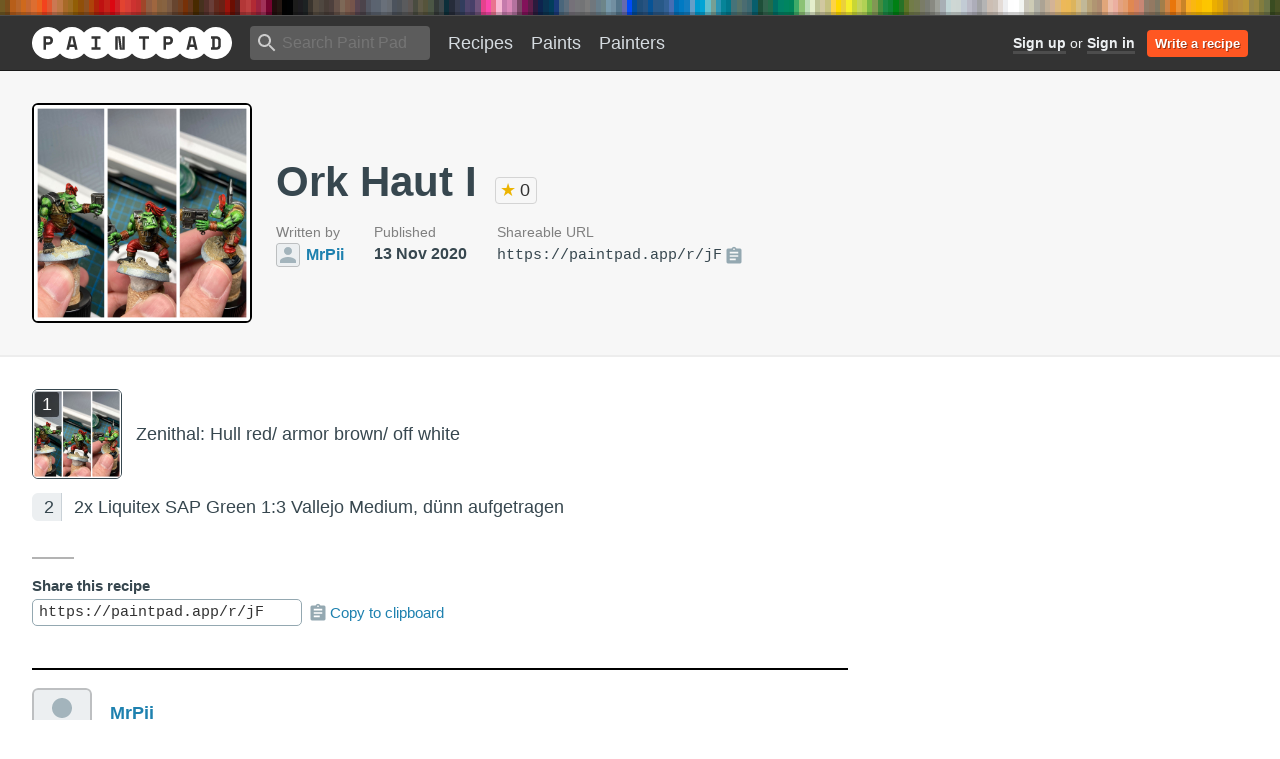

--- FILE ---
content_type: text/html; charset=utf-8
request_url: https://paintpad.app/recipes/1219-ork-haut-i
body_size: 110356
content:
<!DOCTYPE html>
<html>
  <head>
<script type="text/javascript">window.NREUM||(NREUM={});NREUM.info={"beacon":"bam.eu01.nr-data.net","errorBeacon":"bam.eu01.nr-data.net","licenseKey":"NRJS-7309596978ccfe18ced","applicationID":"491172415","transactionName":"JhpeRQoXCA4EQB1LXAYcQFQLVxcKDkU=","queueTime":4,"applicationTime":305,"agent":""}</script>
<script type="text/javascript">(window.NREUM||(NREUM={})).init={privacy:{cookies_enabled:true},ajax:{deny_list:["bam.eu01.nr-data.net"]},feature_flags:["soft_nav"],distributed_tracing:{enabled:true}};(window.NREUM||(NREUM={})).loader_config={agentID:"535882833",accountID:"3676669",trustKey:"3676669",xpid:"VwAAV1BVARAEXVBTAAMDV1E=",licenseKey:"NRJS-7309596978ccfe18ced",applicationID:"491172415",browserID:"535882833"};;/*! For license information please see nr-loader-spa-1.308.0.min.js.LICENSE.txt */
(()=>{var e,t,r={384:(e,t,r)=>{"use strict";r.d(t,{NT:()=>a,US:()=>u,Zm:()=>o,bQ:()=>d,dV:()=>c,pV:()=>l});var n=r(6154),i=r(1863),s=r(1910);const a={beacon:"bam.nr-data.net",errorBeacon:"bam.nr-data.net"};function o(){return n.gm.NREUM||(n.gm.NREUM={}),void 0===n.gm.newrelic&&(n.gm.newrelic=n.gm.NREUM),n.gm.NREUM}function c(){let e=o();return e.o||(e.o={ST:n.gm.setTimeout,SI:n.gm.setImmediate||n.gm.setInterval,CT:n.gm.clearTimeout,XHR:n.gm.XMLHttpRequest,REQ:n.gm.Request,EV:n.gm.Event,PR:n.gm.Promise,MO:n.gm.MutationObserver,FETCH:n.gm.fetch,WS:n.gm.WebSocket},(0,s.i)(...Object.values(e.o))),e}function d(e,t){let r=o();r.initializedAgents??={},t.initializedAt={ms:(0,i.t)(),date:new Date},r.initializedAgents[e]=t}function u(e,t){o()[e]=t}function l(){return function(){let e=o();const t=e.info||{};e.info={beacon:a.beacon,errorBeacon:a.errorBeacon,...t}}(),function(){let e=o();const t=e.init||{};e.init={...t}}(),c(),function(){let e=o();const t=e.loader_config||{};e.loader_config={...t}}(),o()}},782:(e,t,r)=>{"use strict";r.d(t,{T:()=>n});const n=r(860).K7.pageViewTiming},860:(e,t,r)=>{"use strict";r.d(t,{$J:()=>u,K7:()=>c,P3:()=>d,XX:()=>i,Yy:()=>o,df:()=>s,qY:()=>n,v4:()=>a});const n="events",i="jserrors",s="browser/blobs",a="rum",o="browser/logs",c={ajax:"ajax",genericEvents:"generic_events",jserrors:i,logging:"logging",metrics:"metrics",pageAction:"page_action",pageViewEvent:"page_view_event",pageViewTiming:"page_view_timing",sessionReplay:"session_replay",sessionTrace:"session_trace",softNav:"soft_navigations",spa:"spa"},d={[c.pageViewEvent]:1,[c.pageViewTiming]:2,[c.metrics]:3,[c.jserrors]:4,[c.spa]:5,[c.ajax]:6,[c.sessionTrace]:7,[c.softNav]:8,[c.sessionReplay]:9,[c.logging]:10,[c.genericEvents]:11},u={[c.pageViewEvent]:a,[c.pageViewTiming]:n,[c.ajax]:n,[c.spa]:n,[c.softNav]:n,[c.metrics]:i,[c.jserrors]:i,[c.sessionTrace]:s,[c.sessionReplay]:s,[c.logging]:o,[c.genericEvents]:"ins"}},944:(e,t,r)=>{"use strict";r.d(t,{R:()=>i});var n=r(3241);function i(e,t){"function"==typeof console.debug&&(console.debug("New Relic Warning: https://github.com/newrelic/newrelic-browser-agent/blob/main/docs/warning-codes.md#".concat(e),t),(0,n.W)({agentIdentifier:null,drained:null,type:"data",name:"warn",feature:"warn",data:{code:e,secondary:t}}))}},993:(e,t,r)=>{"use strict";r.d(t,{A$:()=>s,ET:()=>a,TZ:()=>o,p_:()=>i});var n=r(860);const i={ERROR:"ERROR",WARN:"WARN",INFO:"INFO",DEBUG:"DEBUG",TRACE:"TRACE"},s={OFF:0,ERROR:1,WARN:2,INFO:3,DEBUG:4,TRACE:5},a="log",o=n.K7.logging},1541:(e,t,r)=>{"use strict";r.d(t,{U:()=>i,f:()=>n});const n={MFE:"MFE",BA:"BA"};function i(e,t){if(2!==t?.harvestEndpointVersion)return{};const r=t.agentRef.runtime.appMetadata.agents[0].entityGuid;return e?{"source.id":e.id,"source.name":e.name,"source.type":e.type,"parent.id":e.parent?.id||r,"parent.type":e.parent?.type||n.BA}:{"entity.guid":r,appId:t.agentRef.info.applicationID}}},1687:(e,t,r)=>{"use strict";r.d(t,{Ak:()=>d,Ze:()=>h,x3:()=>u});var n=r(3241),i=r(7836),s=r(3606),a=r(860),o=r(2646);const c={};function d(e,t){const r={staged:!1,priority:a.P3[t]||0};l(e),c[e].get(t)||c[e].set(t,r)}function u(e,t){e&&c[e]&&(c[e].get(t)&&c[e].delete(t),p(e,t,!1),c[e].size&&f(e))}function l(e){if(!e)throw new Error("agentIdentifier required");c[e]||(c[e]=new Map)}function h(e="",t="feature",r=!1){if(l(e),!e||!c[e].get(t)||r)return p(e,t);c[e].get(t).staged=!0,f(e)}function f(e){const t=Array.from(c[e]);t.every(([e,t])=>t.staged)&&(t.sort((e,t)=>e[1].priority-t[1].priority),t.forEach(([t])=>{c[e].delete(t),p(e,t)}))}function p(e,t,r=!0){const a=e?i.ee.get(e):i.ee,c=s.i.handlers;if(!a.aborted&&a.backlog&&c){if((0,n.W)({agentIdentifier:e,type:"lifecycle",name:"drain",feature:t}),r){const e=a.backlog[t],r=c[t];if(r){for(let t=0;e&&t<e.length;++t)g(e[t],r);Object.entries(r).forEach(([e,t])=>{Object.values(t||{}).forEach(t=>{t[0]?.on&&t[0]?.context()instanceof o.y&&t[0].on(e,t[1])})})}}a.isolatedBacklog||delete c[t],a.backlog[t]=null,a.emit("drain-"+t,[])}}function g(e,t){var r=e[1];Object.values(t[r]||{}).forEach(t=>{var r=e[0];if(t[0]===r){var n=t[1],i=e[3],s=e[2];n.apply(i,s)}})}},1738:(e,t,r)=>{"use strict";r.d(t,{U:()=>f,Y:()=>h});var n=r(3241),i=r(9908),s=r(1863),a=r(944),o=r(5701),c=r(3969),d=r(8362),u=r(860),l=r(4261);function h(e,t,r,s){const h=s||r;!h||h[e]&&h[e]!==d.d.prototype[e]||(h[e]=function(){(0,i.p)(c.xV,["API/"+e+"/called"],void 0,u.K7.metrics,r.ee),(0,n.W)({agentIdentifier:r.agentIdentifier,drained:!!o.B?.[r.agentIdentifier],type:"data",name:"api",feature:l.Pl+e,data:{}});try{return t.apply(this,arguments)}catch(e){(0,a.R)(23,e)}})}function f(e,t,r,n,a){const o=e.info;null===r?delete o.jsAttributes[t]:o.jsAttributes[t]=r,(a||null===r)&&(0,i.p)(l.Pl+n,[(0,s.t)(),t,r],void 0,"session",e.ee)}},1741:(e,t,r)=>{"use strict";r.d(t,{W:()=>s});var n=r(944),i=r(4261);class s{#e(e,...t){if(this[e]!==s.prototype[e])return this[e](...t);(0,n.R)(35,e)}addPageAction(e,t){return this.#e(i.hG,e,t)}register(e){return this.#e(i.eY,e)}recordCustomEvent(e,t){return this.#e(i.fF,e,t)}setPageViewName(e,t){return this.#e(i.Fw,e,t)}setCustomAttribute(e,t,r){return this.#e(i.cD,e,t,r)}noticeError(e,t){return this.#e(i.o5,e,t)}setUserId(e,t=!1){return this.#e(i.Dl,e,t)}setApplicationVersion(e){return this.#e(i.nb,e)}setErrorHandler(e){return this.#e(i.bt,e)}addRelease(e,t){return this.#e(i.k6,e,t)}log(e,t){return this.#e(i.$9,e,t)}start(){return this.#e(i.d3)}finished(e){return this.#e(i.BL,e)}recordReplay(){return this.#e(i.CH)}pauseReplay(){return this.#e(i.Tb)}addToTrace(e){return this.#e(i.U2,e)}setCurrentRouteName(e){return this.#e(i.PA,e)}interaction(e){return this.#e(i.dT,e)}wrapLogger(e,t,r){return this.#e(i.Wb,e,t,r)}measure(e,t){return this.#e(i.V1,e,t)}consent(e){return this.#e(i.Pv,e)}}},1863:(e,t,r)=>{"use strict";function n(){return Math.floor(performance.now())}r.d(t,{t:()=>n})},1910:(e,t,r)=>{"use strict";r.d(t,{i:()=>s});var n=r(944);const i=new Map;function s(...e){return e.every(e=>{if(i.has(e))return i.get(e);const t="function"==typeof e?e.toString():"",r=t.includes("[native code]"),s=t.includes("nrWrapper");return r||s||(0,n.R)(64,e?.name||t),i.set(e,r),r})}},2555:(e,t,r)=>{"use strict";r.d(t,{D:()=>o,f:()=>a});var n=r(384),i=r(8122);const s={beacon:n.NT.beacon,errorBeacon:n.NT.errorBeacon,licenseKey:void 0,applicationID:void 0,sa:void 0,queueTime:void 0,applicationTime:void 0,ttGuid:void 0,user:void 0,account:void 0,product:void 0,extra:void 0,jsAttributes:{},userAttributes:void 0,atts:void 0,transactionName:void 0,tNamePlain:void 0};function a(e){try{return!!e.licenseKey&&!!e.errorBeacon&&!!e.applicationID}catch(e){return!1}}const o=e=>(0,i.a)(e,s)},2614:(e,t,r)=>{"use strict";r.d(t,{BB:()=>a,H3:()=>n,g:()=>d,iL:()=>c,tS:()=>o,uh:()=>i,wk:()=>s});const n="NRBA",i="SESSION",s=144e5,a=18e5,o={STARTED:"session-started",PAUSE:"session-pause",RESET:"session-reset",RESUME:"session-resume",UPDATE:"session-update"},c={SAME_TAB:"same-tab",CROSS_TAB:"cross-tab"},d={OFF:0,FULL:1,ERROR:2}},2646:(e,t,r)=>{"use strict";r.d(t,{y:()=>n});class n{constructor(e){this.contextId=e}}},2843:(e,t,r)=>{"use strict";r.d(t,{G:()=>s,u:()=>i});var n=r(3878);function i(e,t=!1,r,i){(0,n.DD)("visibilitychange",function(){if(t)return void("hidden"===document.visibilityState&&e());e(document.visibilityState)},r,i)}function s(e,t,r){(0,n.sp)("pagehide",e,t,r)}},3241:(e,t,r)=>{"use strict";r.d(t,{W:()=>s});var n=r(6154);const i="newrelic";function s(e={}){try{n.gm.dispatchEvent(new CustomEvent(i,{detail:e}))}catch(e){}}},3304:(e,t,r)=>{"use strict";r.d(t,{A:()=>s});var n=r(7836);const i=()=>{const e=new WeakSet;return(t,r)=>{if("object"==typeof r&&null!==r){if(e.has(r))return;e.add(r)}return r}};function s(e){try{return JSON.stringify(e,i())??""}catch(e){try{n.ee.emit("internal-error",[e])}catch(e){}return""}}},3333:(e,t,r)=>{"use strict";r.d(t,{$v:()=>u,TZ:()=>n,Xh:()=>c,Zp:()=>i,kd:()=>d,mq:()=>o,nf:()=>a,qN:()=>s});const n=r(860).K7.genericEvents,i=["auxclick","click","copy","keydown","paste","scrollend"],s=["focus","blur"],a=4,o=1e3,c=2e3,d=["PageAction","UserAction","BrowserPerformance"],u={RESOURCES:"experimental.resources",REGISTER:"register"}},3434:(e,t,r)=>{"use strict";r.d(t,{Jt:()=>s,YM:()=>d});var n=r(7836),i=r(5607);const s="nr@original:".concat(i.W),a=50;var o=Object.prototype.hasOwnProperty,c=!1;function d(e,t){return e||(e=n.ee),r.inPlace=function(e,t,n,i,s){n||(n="");const a="-"===n.charAt(0);for(let o=0;o<t.length;o++){const c=t[o],d=e[c];l(d)||(e[c]=r(d,a?c+n:n,i,c,s))}},r.flag=s,r;function r(t,r,n,c,d){return l(t)?t:(r||(r=""),nrWrapper[s]=t,function(e,t,r){if(Object.defineProperty&&Object.keys)try{return Object.keys(e).forEach(function(r){Object.defineProperty(t,r,{get:function(){return e[r]},set:function(t){return e[r]=t,t}})}),t}catch(e){u([e],r)}for(var n in e)o.call(e,n)&&(t[n]=e[n])}(t,nrWrapper,e),nrWrapper);function nrWrapper(){var s,o,l,h;let f;try{o=this,s=[...arguments],l="function"==typeof n?n(s,o):n||{}}catch(t){u([t,"",[s,o,c],l],e)}i(r+"start",[s,o,c],l,d);const p=performance.now();let g;try{return h=t.apply(o,s),g=performance.now(),h}catch(e){throw g=performance.now(),i(r+"err",[s,o,e],l,d),f=e,f}finally{const e=g-p,t={start:p,end:g,duration:e,isLongTask:e>=a,methodName:c,thrownError:f};t.isLongTask&&i("long-task",[t,o],l,d),i(r+"end",[s,o,h],l,d)}}}function i(r,n,i,s){if(!c||t){var a=c;c=!0;try{e.emit(r,n,i,t,s)}catch(t){u([t,r,n,i],e)}c=a}}}function u(e,t){t||(t=n.ee);try{t.emit("internal-error",e)}catch(e){}}function l(e){return!(e&&"function"==typeof e&&e.apply&&!e[s])}},3606:(e,t,r)=>{"use strict";r.d(t,{i:()=>s});var n=r(9908);s.on=a;var i=s.handlers={};function s(e,t,r,s){a(s||n.d,i,e,t,r)}function a(e,t,r,i,s){s||(s="feature"),e||(e=n.d);var a=t[s]=t[s]||{};(a[r]=a[r]||[]).push([e,i])}},3738:(e,t,r)=>{"use strict";r.d(t,{He:()=>i,Kp:()=>o,Lc:()=>d,Rz:()=>u,TZ:()=>n,bD:()=>s,d3:()=>a,jx:()=>l,sl:()=>h,uP:()=>c});const n=r(860).K7.sessionTrace,i="bstResource",s="resource",a="-start",o="-end",c="fn"+a,d="fn"+o,u="pushState",l=1e3,h=3e4},3785:(e,t,r)=>{"use strict";r.d(t,{R:()=>c,b:()=>d});var n=r(9908),i=r(1863),s=r(860),a=r(3969),o=r(993);function c(e,t,r={},c=o.p_.INFO,d=!0,u,l=(0,i.t)()){(0,n.p)(a.xV,["API/logging/".concat(c.toLowerCase(),"/called")],void 0,s.K7.metrics,e),(0,n.p)(o.ET,[l,t,r,c,d,u],void 0,s.K7.logging,e)}function d(e){return"string"==typeof e&&Object.values(o.p_).some(t=>t===e.toUpperCase().trim())}},3878:(e,t,r)=>{"use strict";function n(e,t){return{capture:e,passive:!1,signal:t}}function i(e,t,r=!1,i){window.addEventListener(e,t,n(r,i))}function s(e,t,r=!1,i){document.addEventListener(e,t,n(r,i))}r.d(t,{DD:()=>s,jT:()=>n,sp:()=>i})},3962:(e,t,r)=>{"use strict";r.d(t,{AM:()=>a,O2:()=>l,OV:()=>s,Qu:()=>h,TZ:()=>c,ih:()=>f,pP:()=>o,t1:()=>u,tC:()=>i,wD:()=>d});var n=r(860);const i=["click","keydown","submit"],s="popstate",a="api",o="initialPageLoad",c=n.K7.softNav,d=5e3,u=500,l={INITIAL_PAGE_LOAD:"",ROUTE_CHANGE:1,UNSPECIFIED:2},h={INTERACTION:1,AJAX:2,CUSTOM_END:3,CUSTOM_TRACER:4},f={IP:"in progress",PF:"pending finish",FIN:"finished",CAN:"cancelled"}},3969:(e,t,r)=>{"use strict";r.d(t,{TZ:()=>n,XG:()=>o,rs:()=>i,xV:()=>a,z_:()=>s});const n=r(860).K7.metrics,i="sm",s="cm",a="storeSupportabilityMetrics",o="storeEventMetrics"},4234:(e,t,r)=>{"use strict";r.d(t,{W:()=>s});var n=r(7836),i=r(1687);class s{constructor(e,t){this.agentIdentifier=e,this.ee=n.ee.get(e),this.featureName=t,this.blocked=!1}deregisterDrain(){(0,i.x3)(this.agentIdentifier,this.featureName)}}},4261:(e,t,r)=>{"use strict";r.d(t,{$9:()=>u,BL:()=>c,CH:()=>p,Dl:()=>R,Fw:()=>w,PA:()=>v,Pl:()=>n,Pv:()=>A,Tb:()=>h,U2:()=>a,V1:()=>E,Wb:()=>T,bt:()=>y,cD:()=>b,d3:()=>x,dT:()=>d,eY:()=>g,fF:()=>f,hG:()=>s,hw:()=>i,k6:()=>o,nb:()=>m,o5:()=>l});const n="api-",i=n+"ixn-",s="addPageAction",a="addToTrace",o="addRelease",c="finished",d="interaction",u="log",l="noticeError",h="pauseReplay",f="recordCustomEvent",p="recordReplay",g="register",m="setApplicationVersion",v="setCurrentRouteName",b="setCustomAttribute",y="setErrorHandler",w="setPageViewName",R="setUserId",x="start",T="wrapLogger",E="measure",A="consent"},5205:(e,t,r)=>{"use strict";r.d(t,{j:()=>S});var n=r(384),i=r(1741);var s=r(2555),a=r(3333);const o=e=>{if(!e||"string"!=typeof e)return!1;try{document.createDocumentFragment().querySelector(e)}catch{return!1}return!0};var c=r(2614),d=r(944),u=r(8122);const l="[data-nr-mask]",h=e=>(0,u.a)(e,(()=>{const e={feature_flags:[],experimental:{allow_registered_children:!1,resources:!1},mask_selector:"*",block_selector:"[data-nr-block]",mask_input_options:{color:!1,date:!1,"datetime-local":!1,email:!1,month:!1,number:!1,range:!1,search:!1,tel:!1,text:!1,time:!1,url:!1,week:!1,textarea:!1,select:!1,password:!0}};return{ajax:{deny_list:void 0,block_internal:!0,enabled:!0,autoStart:!0},api:{get allow_registered_children(){return e.feature_flags.includes(a.$v.REGISTER)||e.experimental.allow_registered_children},set allow_registered_children(t){e.experimental.allow_registered_children=t},duplicate_registered_data:!1},browser_consent_mode:{enabled:!1},distributed_tracing:{enabled:void 0,exclude_newrelic_header:void 0,cors_use_newrelic_header:void 0,cors_use_tracecontext_headers:void 0,allowed_origins:void 0},get feature_flags(){return e.feature_flags},set feature_flags(t){e.feature_flags=t},generic_events:{enabled:!0,autoStart:!0},harvest:{interval:30},jserrors:{enabled:!0,autoStart:!0},logging:{enabled:!0,autoStart:!0},metrics:{enabled:!0,autoStart:!0},obfuscate:void 0,page_action:{enabled:!0},page_view_event:{enabled:!0,autoStart:!0},page_view_timing:{enabled:!0,autoStart:!0},performance:{capture_marks:!1,capture_measures:!1,capture_detail:!0,resources:{get enabled(){return e.feature_flags.includes(a.$v.RESOURCES)||e.experimental.resources},set enabled(t){e.experimental.resources=t},asset_types:[],first_party_domains:[],ignore_newrelic:!0}},privacy:{cookies_enabled:!0},proxy:{assets:void 0,beacon:void 0},session:{expiresMs:c.wk,inactiveMs:c.BB},session_replay:{autoStart:!0,enabled:!1,preload:!1,sampling_rate:10,error_sampling_rate:100,collect_fonts:!1,inline_images:!1,fix_stylesheets:!0,mask_all_inputs:!0,get mask_text_selector(){return e.mask_selector},set mask_text_selector(t){o(t)?e.mask_selector="".concat(t,",").concat(l):""===t||null===t?e.mask_selector=l:(0,d.R)(5,t)},get block_class(){return"nr-block"},get ignore_class(){return"nr-ignore"},get mask_text_class(){return"nr-mask"},get block_selector(){return e.block_selector},set block_selector(t){o(t)?e.block_selector+=",".concat(t):""!==t&&(0,d.R)(6,t)},get mask_input_options(){return e.mask_input_options},set mask_input_options(t){t&&"object"==typeof t?e.mask_input_options={...t,password:!0}:(0,d.R)(7,t)}},session_trace:{enabled:!0,autoStart:!0},soft_navigations:{enabled:!0,autoStart:!0},spa:{enabled:!0,autoStart:!0},ssl:void 0,user_actions:{enabled:!0,elementAttributes:["id","className","tagName","type"]}}})());var f=r(6154),p=r(9324);let g=0;const m={buildEnv:p.F3,distMethod:p.Xs,version:p.xv,originTime:f.WN},v={consented:!1},b={appMetadata:{},get consented(){return this.session?.state?.consent||v.consented},set consented(e){v.consented=e},customTransaction:void 0,denyList:void 0,disabled:!1,harvester:void 0,isolatedBacklog:!1,isRecording:!1,loaderType:void 0,maxBytes:3e4,obfuscator:void 0,onerror:void 0,ptid:void 0,releaseIds:{},session:void 0,timeKeeper:void 0,registeredEntities:[],jsAttributesMetadata:{bytes:0},get harvestCount(){return++g}},y=e=>{const t=(0,u.a)(e,b),r=Object.keys(m).reduce((e,t)=>(e[t]={value:m[t],writable:!1,configurable:!0,enumerable:!0},e),{});return Object.defineProperties(t,r)};var w=r(5701);const R=e=>{const t=e.startsWith("http");e+="/",r.p=t?e:"https://"+e};var x=r(7836),T=r(3241);const E={accountID:void 0,trustKey:void 0,agentID:void 0,licenseKey:void 0,applicationID:void 0,xpid:void 0},A=e=>(0,u.a)(e,E),_=new Set;function S(e,t={},r,a){let{init:o,info:c,loader_config:d,runtime:u={},exposed:l=!0}=t;if(!c){const e=(0,n.pV)();o=e.init,c=e.info,d=e.loader_config}e.init=h(o||{}),e.loader_config=A(d||{}),c.jsAttributes??={},f.bv&&(c.jsAttributes.isWorker=!0),e.info=(0,s.D)(c);const p=e.init,g=[c.beacon,c.errorBeacon];_.has(e.agentIdentifier)||(p.proxy.assets&&(R(p.proxy.assets),g.push(p.proxy.assets)),p.proxy.beacon&&g.push(p.proxy.beacon),e.beacons=[...g],function(e){const t=(0,n.pV)();Object.getOwnPropertyNames(i.W.prototype).forEach(r=>{const n=i.W.prototype[r];if("function"!=typeof n||"constructor"===n)return;let s=t[r];e[r]&&!1!==e.exposed&&"micro-agent"!==e.runtime?.loaderType&&(t[r]=(...t)=>{const n=e[r](...t);return s?s(...t):n})})}(e),(0,n.US)("activatedFeatures",w.B)),u.denyList=[...p.ajax.deny_list||[],...p.ajax.block_internal?g:[]],u.ptid=e.agentIdentifier,u.loaderType=r,e.runtime=y(u),_.has(e.agentIdentifier)||(e.ee=x.ee.get(e.agentIdentifier),e.exposed=l,(0,T.W)({agentIdentifier:e.agentIdentifier,drained:!!w.B?.[e.agentIdentifier],type:"lifecycle",name:"initialize",feature:void 0,data:e.config})),_.add(e.agentIdentifier)}},5270:(e,t,r)=>{"use strict";r.d(t,{Aw:()=>a,SR:()=>s,rF:()=>o});var n=r(384),i=r(7767);function s(e){return!!(0,n.dV)().o.MO&&(0,i.V)(e)&&!0===e?.session_trace.enabled}function a(e){return!0===e?.session_replay.preload&&s(e)}function o(e,t){try{if("string"==typeof t?.type){if("password"===t.type.toLowerCase())return"*".repeat(e?.length||0);if(void 0!==t?.dataset?.nrUnmask||t?.classList?.contains("nr-unmask"))return e}}catch(e){}return"string"==typeof e?e.replace(/[\S]/g,"*"):"*".repeat(e?.length||0)}},5289:(e,t,r)=>{"use strict";r.d(t,{GG:()=>a,Qr:()=>c,sB:()=>o});var n=r(3878),i=r(6389);function s(){return"undefined"==typeof document||"complete"===document.readyState}function a(e,t){if(s())return e();const r=(0,i.J)(e),a=setInterval(()=>{s()&&(clearInterval(a),r())},500);(0,n.sp)("load",r,t)}function o(e){if(s())return e();(0,n.DD)("DOMContentLoaded",e)}function c(e){if(s())return e();(0,n.sp)("popstate",e)}},5607:(e,t,r)=>{"use strict";r.d(t,{W:()=>n});const n=(0,r(9566).bz)()},5701:(e,t,r)=>{"use strict";r.d(t,{B:()=>s,t:()=>a});var n=r(3241);const i=new Set,s={};function a(e,t){const r=t.agentIdentifier;s[r]??={},e&&"object"==typeof e&&(i.has(r)||(t.ee.emit("rumresp",[e]),s[r]=e,i.add(r),(0,n.W)({agentIdentifier:r,loaded:!0,drained:!0,type:"lifecycle",name:"load",feature:void 0,data:e})))}},6154:(e,t,r)=>{"use strict";r.d(t,{OF:()=>d,RI:()=>i,WN:()=>h,bv:()=>s,eN:()=>f,gm:()=>a,lR:()=>l,m:()=>c,mw:()=>o,sb:()=>u});var n=r(1863);const i="undefined"!=typeof window&&!!window.document,s="undefined"!=typeof WorkerGlobalScope&&("undefined"!=typeof self&&self instanceof WorkerGlobalScope&&self.navigator instanceof WorkerNavigator||"undefined"!=typeof globalThis&&globalThis instanceof WorkerGlobalScope&&globalThis.navigator instanceof WorkerNavigator),a=i?window:"undefined"!=typeof WorkerGlobalScope&&("undefined"!=typeof self&&self instanceof WorkerGlobalScope&&self||"undefined"!=typeof globalThis&&globalThis instanceof WorkerGlobalScope&&globalThis),o=Boolean("hidden"===a?.document?.visibilityState),c=""+a?.location,d=/iPad|iPhone|iPod/.test(a.navigator?.userAgent),u=d&&"undefined"==typeof SharedWorker,l=(()=>{const e=a.navigator?.userAgent?.match(/Firefox[/\s](\d+\.\d+)/);return Array.isArray(e)&&e.length>=2?+e[1]:0})(),h=Date.now()-(0,n.t)(),f=()=>"undefined"!=typeof PerformanceNavigationTiming&&a?.performance?.getEntriesByType("navigation")?.[0]?.responseStart},6344:(e,t,r)=>{"use strict";r.d(t,{BB:()=>u,Qb:()=>l,TZ:()=>i,Ug:()=>a,Vh:()=>s,_s:()=>o,bc:()=>d,yP:()=>c});var n=r(2614);const i=r(860).K7.sessionReplay,s="errorDuringReplay",a=.12,o={DomContentLoaded:0,Load:1,FullSnapshot:2,IncrementalSnapshot:3,Meta:4,Custom:5},c={[n.g.ERROR]:15e3,[n.g.FULL]:3e5,[n.g.OFF]:0},d={RESET:{message:"Session was reset",sm:"Reset"},IMPORT:{message:"Recorder failed to import",sm:"Import"},TOO_MANY:{message:"429: Too Many Requests",sm:"Too-Many"},TOO_BIG:{message:"Payload was too large",sm:"Too-Big"},CROSS_TAB:{message:"Session Entity was set to OFF on another tab",sm:"Cross-Tab"},ENTITLEMENTS:{message:"Session Replay is not allowed and will not be started",sm:"Entitlement"}},u=5e3,l={API:"api",RESUME:"resume",SWITCH_TO_FULL:"switchToFull",INITIALIZE:"initialize",PRELOAD:"preload"}},6389:(e,t,r)=>{"use strict";function n(e,t=500,r={}){const n=r?.leading||!1;let i;return(...r)=>{n&&void 0===i&&(e.apply(this,r),i=setTimeout(()=>{i=clearTimeout(i)},t)),n||(clearTimeout(i),i=setTimeout(()=>{e.apply(this,r)},t))}}function i(e){let t=!1;return(...r)=>{t||(t=!0,e.apply(this,r))}}r.d(t,{J:()=>i,s:()=>n})},6630:(e,t,r)=>{"use strict";r.d(t,{T:()=>n});const n=r(860).K7.pageViewEvent},6774:(e,t,r)=>{"use strict";r.d(t,{T:()=>n});const n=r(860).K7.jserrors},7295:(e,t,r)=>{"use strict";r.d(t,{Xv:()=>a,gX:()=>i,iW:()=>s});var n=[];function i(e){if(!e||s(e))return!1;if(0===n.length)return!0;if("*"===n[0].hostname)return!1;for(var t=0;t<n.length;t++){var r=n[t];if(r.hostname.test(e.hostname)&&r.pathname.test(e.pathname))return!1}return!0}function s(e){return void 0===e.hostname}function a(e){if(n=[],e&&e.length)for(var t=0;t<e.length;t++){let r=e[t];if(!r)continue;if("*"===r)return void(n=[{hostname:"*"}]);0===r.indexOf("http://")?r=r.substring(7):0===r.indexOf("https://")&&(r=r.substring(8));const i=r.indexOf("/");let s,a;i>0?(s=r.substring(0,i),a=r.substring(i)):(s=r,a="*");let[c]=s.split(":");n.push({hostname:o(c),pathname:o(a,!0)})}}function o(e,t=!1){const r=e.replace(/[.+?^${}()|[\]\\]/g,e=>"\\"+e).replace(/\*/g,".*?");return new RegExp((t?"^":"")+r+"$")}},7485:(e,t,r)=>{"use strict";r.d(t,{D:()=>i});var n=r(6154);function i(e){if(0===(e||"").indexOf("data:"))return{protocol:"data"};try{const t=new URL(e,location.href),r={port:t.port,hostname:t.hostname,pathname:t.pathname,search:t.search,protocol:t.protocol.slice(0,t.protocol.indexOf(":")),sameOrigin:t.protocol===n.gm?.location?.protocol&&t.host===n.gm?.location?.host};return r.port&&""!==r.port||("http:"===t.protocol&&(r.port="80"),"https:"===t.protocol&&(r.port="443")),r.pathname&&""!==r.pathname?r.pathname.startsWith("/")||(r.pathname="/".concat(r.pathname)):r.pathname="/",r}catch(e){return{}}}},7699:(e,t,r)=>{"use strict";r.d(t,{It:()=>s,KC:()=>o,No:()=>i,qh:()=>a});var n=r(860);const i=16e3,s=1e6,a="SESSION_ERROR",o={[n.K7.logging]:!0,[n.K7.genericEvents]:!1,[n.K7.jserrors]:!1,[n.K7.ajax]:!1}},7767:(e,t,r)=>{"use strict";r.d(t,{V:()=>i});var n=r(6154);const i=e=>n.RI&&!0===e?.privacy.cookies_enabled},7836:(e,t,r)=>{"use strict";r.d(t,{P:()=>o,ee:()=>c});var n=r(384),i=r(8990),s=r(2646),a=r(5607);const o="nr@context:".concat(a.W),c=function e(t,r){var n={},a={},u={},l=!1;try{l=16===r.length&&d.initializedAgents?.[r]?.runtime.isolatedBacklog}catch(e){}var h={on:p,addEventListener:p,removeEventListener:function(e,t){var r=n[e];if(!r)return;for(var i=0;i<r.length;i++)r[i]===t&&r.splice(i,1)},emit:function(e,r,n,i,s){!1!==s&&(s=!0);if(c.aborted&&!i)return;t&&s&&t.emit(e,r,n);var o=f(n);g(e).forEach(e=>{e.apply(o,r)});var d=v()[a[e]];d&&d.push([h,e,r,o]);return o},get:m,listeners:g,context:f,buffer:function(e,t){const r=v();if(t=t||"feature",h.aborted)return;Object.entries(e||{}).forEach(([e,n])=>{a[n]=t,t in r||(r[t]=[])})},abort:function(){h._aborted=!0,Object.keys(h.backlog).forEach(e=>{delete h.backlog[e]})},isBuffering:function(e){return!!v()[a[e]]},debugId:r,backlog:l?{}:t&&"object"==typeof t.backlog?t.backlog:{},isolatedBacklog:l};return Object.defineProperty(h,"aborted",{get:()=>{let e=h._aborted||!1;return e||(t&&(e=t.aborted),e)}}),h;function f(e){return e&&e instanceof s.y?e:e?(0,i.I)(e,o,()=>new s.y(o)):new s.y(o)}function p(e,t){n[e]=g(e).concat(t)}function g(e){return n[e]||[]}function m(t){return u[t]=u[t]||e(h,t)}function v(){return h.backlog}}(void 0,"globalEE"),d=(0,n.Zm)();d.ee||(d.ee=c)},8122:(e,t,r)=>{"use strict";r.d(t,{a:()=>i});var n=r(944);function i(e,t){try{if(!e||"object"!=typeof e)return(0,n.R)(3);if(!t||"object"!=typeof t)return(0,n.R)(4);const r=Object.create(Object.getPrototypeOf(t),Object.getOwnPropertyDescriptors(t)),s=0===Object.keys(r).length?e:r;for(let a in s)if(void 0!==e[a])try{if(null===e[a]){r[a]=null;continue}Array.isArray(e[a])&&Array.isArray(t[a])?r[a]=Array.from(new Set([...e[a],...t[a]])):"object"==typeof e[a]&&"object"==typeof t[a]?r[a]=i(e[a],t[a]):r[a]=e[a]}catch(e){r[a]||(0,n.R)(1,e)}return r}catch(e){(0,n.R)(2,e)}}},8139:(e,t,r)=>{"use strict";r.d(t,{u:()=>h});var n=r(7836),i=r(3434),s=r(8990),a=r(6154);const o={},c=a.gm.XMLHttpRequest,d="addEventListener",u="removeEventListener",l="nr@wrapped:".concat(n.P);function h(e){var t=function(e){return(e||n.ee).get("events")}(e);if(o[t.debugId]++)return t;o[t.debugId]=1;var r=(0,i.YM)(t,!0);function h(e){r.inPlace(e,[d,u],"-",p)}function p(e,t){return e[1]}return"getPrototypeOf"in Object&&(a.RI&&f(document,h),c&&f(c.prototype,h),f(a.gm,h)),t.on(d+"-start",function(e,t){var n=e[1];if(null!==n&&("function"==typeof n||"object"==typeof n)&&"newrelic"!==e[0]){var i=(0,s.I)(n,l,function(){var e={object:function(){if("function"!=typeof n.handleEvent)return;return n.handleEvent.apply(n,arguments)},function:n}[typeof n];return e?r(e,"fn-",null,e.name||"anonymous"):n});this.wrapped=e[1]=i}}),t.on(u+"-start",function(e){e[1]=this.wrapped||e[1]}),t}function f(e,t,...r){let n=e;for(;"object"==typeof n&&!Object.prototype.hasOwnProperty.call(n,d);)n=Object.getPrototypeOf(n);n&&t(n,...r)}},8362:(e,t,r)=>{"use strict";r.d(t,{d:()=>s});var n=r(9566),i=r(1741);class s extends i.W{agentIdentifier=(0,n.LA)(16)}},8374:(e,t,r)=>{r.nc=(()=>{try{return document?.currentScript?.nonce}catch(e){}return""})()},8990:(e,t,r)=>{"use strict";r.d(t,{I:()=>i});var n=Object.prototype.hasOwnProperty;function i(e,t,r){if(n.call(e,t))return e[t];var i=r();if(Object.defineProperty&&Object.keys)try{return Object.defineProperty(e,t,{value:i,writable:!0,enumerable:!1}),i}catch(e){}return e[t]=i,i}},9119:(e,t,r)=>{"use strict";r.d(t,{L:()=>s});var n=/([^?#]*)[^#]*(#[^?]*|$).*/,i=/([^?#]*)().*/;function s(e,t){return e?e.replace(t?n:i,"$1$2"):e}},9300:(e,t,r)=>{"use strict";r.d(t,{T:()=>n});const n=r(860).K7.ajax},9324:(e,t,r)=>{"use strict";r.d(t,{AJ:()=>a,F3:()=>i,Xs:()=>s,Yq:()=>o,xv:()=>n});const n="1.308.0",i="PROD",s="CDN",a="@newrelic/rrweb",o="1.0.1"},9566:(e,t,r)=>{"use strict";r.d(t,{LA:()=>o,ZF:()=>c,bz:()=>a,el:()=>d});var n=r(6154);const i="xxxxxxxx-xxxx-4xxx-yxxx-xxxxxxxxxxxx";function s(e,t){return e?15&e[t]:16*Math.random()|0}function a(){const e=n.gm?.crypto||n.gm?.msCrypto;let t,r=0;return e&&e.getRandomValues&&(t=e.getRandomValues(new Uint8Array(30))),i.split("").map(e=>"x"===e?s(t,r++).toString(16):"y"===e?(3&s()|8).toString(16):e).join("")}function o(e){const t=n.gm?.crypto||n.gm?.msCrypto;let r,i=0;t&&t.getRandomValues&&(r=t.getRandomValues(new Uint8Array(e)));const a=[];for(var o=0;o<e;o++)a.push(s(r,i++).toString(16));return a.join("")}function c(){return o(16)}function d(){return o(32)}},9908:(e,t,r)=>{"use strict";r.d(t,{d:()=>n,p:()=>i});var n=r(7836).ee.get("handle");function i(e,t,r,i,s){s?(s.buffer([e],i),s.emit(e,t,r)):(n.buffer([e],i),n.emit(e,t,r))}}},n={};function i(e){var t=n[e];if(void 0!==t)return t.exports;var s=n[e]={exports:{}};return r[e](s,s.exports,i),s.exports}i.m=r,i.d=(e,t)=>{for(var r in t)i.o(t,r)&&!i.o(e,r)&&Object.defineProperty(e,r,{enumerable:!0,get:t[r]})},i.f={},i.e=e=>Promise.all(Object.keys(i.f).reduce((t,r)=>(i.f[r](e,t),t),[])),i.u=e=>({212:"nr-spa-compressor",249:"nr-spa-recorder",478:"nr-spa"}[e]+"-1.308.0.min.js"),i.o=(e,t)=>Object.prototype.hasOwnProperty.call(e,t),e={},t="NRBA-1.308.0.PROD:",i.l=(r,n,s,a)=>{if(e[r])e[r].push(n);else{var o,c;if(void 0!==s)for(var d=document.getElementsByTagName("script"),u=0;u<d.length;u++){var l=d[u];if(l.getAttribute("src")==r||l.getAttribute("data-webpack")==t+s){o=l;break}}if(!o){c=!0;var h={478:"sha512-RSfSVnmHk59T/uIPbdSE0LPeqcEdF4/+XhfJdBuccH5rYMOEZDhFdtnh6X6nJk7hGpzHd9Ujhsy7lZEz/ORYCQ==",249:"sha512-ehJXhmntm85NSqW4MkhfQqmeKFulra3klDyY0OPDUE+sQ3GokHlPh1pmAzuNy//3j4ac6lzIbmXLvGQBMYmrkg==",212:"sha512-B9h4CR46ndKRgMBcK+j67uSR2RCnJfGefU+A7FrgR/k42ovXy5x/MAVFiSvFxuVeEk/pNLgvYGMp1cBSK/G6Fg=="};(o=document.createElement("script")).charset="utf-8",i.nc&&o.setAttribute("nonce",i.nc),o.setAttribute("data-webpack",t+s),o.src=r,0!==o.src.indexOf(window.location.origin+"/")&&(o.crossOrigin="anonymous"),h[a]&&(o.integrity=h[a])}e[r]=[n];var f=(t,n)=>{o.onerror=o.onload=null,clearTimeout(p);var i=e[r];if(delete e[r],o.parentNode&&o.parentNode.removeChild(o),i&&i.forEach(e=>e(n)),t)return t(n)},p=setTimeout(f.bind(null,void 0,{type:"timeout",target:o}),12e4);o.onerror=f.bind(null,o.onerror),o.onload=f.bind(null,o.onload),c&&document.head.appendChild(o)}},i.r=e=>{"undefined"!=typeof Symbol&&Symbol.toStringTag&&Object.defineProperty(e,Symbol.toStringTag,{value:"Module"}),Object.defineProperty(e,"__esModule",{value:!0})},i.p="https://js-agent.newrelic.com/",(()=>{var e={38:0,788:0};i.f.j=(t,r)=>{var n=i.o(e,t)?e[t]:void 0;if(0!==n)if(n)r.push(n[2]);else{var s=new Promise((r,i)=>n=e[t]=[r,i]);r.push(n[2]=s);var a=i.p+i.u(t),o=new Error;i.l(a,r=>{if(i.o(e,t)&&(0!==(n=e[t])&&(e[t]=void 0),n)){var s=r&&("load"===r.type?"missing":r.type),a=r&&r.target&&r.target.src;o.message="Loading chunk "+t+" failed: ("+s+": "+a+")",o.name="ChunkLoadError",o.type=s,o.request=a,n[1](o)}},"chunk-"+t,t)}};var t=(t,r)=>{var n,s,[a,o,c]=r,d=0;if(a.some(t=>0!==e[t])){for(n in o)i.o(o,n)&&(i.m[n]=o[n]);if(c)c(i)}for(t&&t(r);d<a.length;d++)s=a[d],i.o(e,s)&&e[s]&&e[s][0](),e[s]=0},r=self["webpackChunk:NRBA-1.308.0.PROD"]=self["webpackChunk:NRBA-1.308.0.PROD"]||[];r.forEach(t.bind(null,0)),r.push=t.bind(null,r.push.bind(r))})(),(()=>{"use strict";i(8374);var e=i(8362),t=i(860);const r=Object.values(t.K7);var n=i(5205);var s=i(9908),a=i(1863),o=i(4261),c=i(1738);var d=i(1687),u=i(4234),l=i(5289),h=i(6154),f=i(944),p=i(5270),g=i(7767),m=i(6389),v=i(7699);class b extends u.W{constructor(e,t){super(e.agentIdentifier,t),this.agentRef=e,this.abortHandler=void 0,this.featAggregate=void 0,this.loadedSuccessfully=void 0,this.onAggregateImported=new Promise(e=>{this.loadedSuccessfully=e}),this.deferred=Promise.resolve(),!1===e.init[this.featureName].autoStart?this.deferred=new Promise((t,r)=>{this.ee.on("manual-start-all",(0,m.J)(()=>{(0,d.Ak)(e.agentIdentifier,this.featureName),t()}))}):(0,d.Ak)(e.agentIdentifier,t)}importAggregator(e,t,r={}){if(this.featAggregate)return;const n=async()=>{let n;await this.deferred;try{if((0,g.V)(e.init)){const{setupAgentSession:t}=await i.e(478).then(i.bind(i,8766));n=t(e)}}catch(e){(0,f.R)(20,e),this.ee.emit("internal-error",[e]),(0,s.p)(v.qh,[e],void 0,this.featureName,this.ee)}try{if(!this.#t(this.featureName,n,e.init))return(0,d.Ze)(this.agentIdentifier,this.featureName),void this.loadedSuccessfully(!1);const{Aggregate:i}=await t();this.featAggregate=new i(e,r),e.runtime.harvester.initializedAggregates.push(this.featAggregate),this.loadedSuccessfully(!0)}catch(e){(0,f.R)(34,e),this.abortHandler?.(),(0,d.Ze)(this.agentIdentifier,this.featureName,!0),this.loadedSuccessfully(!1),this.ee&&this.ee.abort()}};h.RI?(0,l.GG)(()=>n(),!0):n()}#t(e,r,n){if(this.blocked)return!1;switch(e){case t.K7.sessionReplay:return(0,p.SR)(n)&&!!r;case t.K7.sessionTrace:return!!r;default:return!0}}}var y=i(6630),w=i(2614),R=i(3241);class x extends b{static featureName=y.T;constructor(e){var t;super(e,y.T),this.setupInspectionEvents(e.agentIdentifier),t=e,(0,c.Y)(o.Fw,function(e,r){"string"==typeof e&&("/"!==e.charAt(0)&&(e="/"+e),t.runtime.customTransaction=(r||"http://custom.transaction")+e,(0,s.p)(o.Pl+o.Fw,[(0,a.t)()],void 0,void 0,t.ee))},t),this.importAggregator(e,()=>i.e(478).then(i.bind(i,2467)))}setupInspectionEvents(e){const t=(t,r)=>{t&&(0,R.W)({agentIdentifier:e,timeStamp:t.timeStamp,loaded:"complete"===t.target.readyState,type:"window",name:r,data:t.target.location+""})};(0,l.sB)(e=>{t(e,"DOMContentLoaded")}),(0,l.GG)(e=>{t(e,"load")}),(0,l.Qr)(e=>{t(e,"navigate")}),this.ee.on(w.tS.UPDATE,(t,r)=>{(0,R.W)({agentIdentifier:e,type:"lifecycle",name:"session",data:r})})}}var T=i(384);class E extends e.d{constructor(e){var t;(super(),h.gm)?(this.features={},(0,T.bQ)(this.agentIdentifier,this),this.desiredFeatures=new Set(e.features||[]),this.desiredFeatures.add(x),(0,n.j)(this,e,e.loaderType||"agent"),t=this,(0,c.Y)(o.cD,function(e,r,n=!1){if("string"==typeof e){if(["string","number","boolean"].includes(typeof r)||null===r)return(0,c.U)(t,e,r,o.cD,n);(0,f.R)(40,typeof r)}else(0,f.R)(39,typeof e)},t),function(e){(0,c.Y)(o.Dl,function(t,r=!1){if("string"!=typeof t&&null!==t)return void(0,f.R)(41,typeof t);const n=e.info.jsAttributes["enduser.id"];r&&null!=n&&n!==t?(0,s.p)(o.Pl+"setUserIdAndResetSession",[t],void 0,"session",e.ee):(0,c.U)(e,"enduser.id",t,o.Dl,!0)},e)}(this),function(e){(0,c.Y)(o.nb,function(t){if("string"==typeof t||null===t)return(0,c.U)(e,"application.version",t,o.nb,!1);(0,f.R)(42,typeof t)},e)}(this),function(e){(0,c.Y)(o.d3,function(){e.ee.emit("manual-start-all")},e)}(this),function(e){(0,c.Y)(o.Pv,function(t=!0){if("boolean"==typeof t){if((0,s.p)(o.Pl+o.Pv,[t],void 0,"session",e.ee),e.runtime.consented=t,t){const t=e.features.page_view_event;t.onAggregateImported.then(e=>{const r=t.featAggregate;e&&!r.sentRum&&r.sendRum()})}}else(0,f.R)(65,typeof t)},e)}(this),this.run()):(0,f.R)(21)}get config(){return{info:this.info,init:this.init,loader_config:this.loader_config,runtime:this.runtime}}get api(){return this}run(){try{const e=function(e){const t={};return r.forEach(r=>{t[r]=!!e[r]?.enabled}),t}(this.init),n=[...this.desiredFeatures];n.sort((e,r)=>t.P3[e.featureName]-t.P3[r.featureName]),n.forEach(r=>{if(!e[r.featureName]&&r.featureName!==t.K7.pageViewEvent)return;if(r.featureName===t.K7.spa)return void(0,f.R)(67);const n=function(e){switch(e){case t.K7.ajax:return[t.K7.jserrors];case t.K7.sessionTrace:return[t.K7.ajax,t.K7.pageViewEvent];case t.K7.sessionReplay:return[t.K7.sessionTrace];case t.K7.pageViewTiming:return[t.K7.pageViewEvent];default:return[]}}(r.featureName).filter(e=>!(e in this.features));n.length>0&&(0,f.R)(36,{targetFeature:r.featureName,missingDependencies:n}),this.features[r.featureName]=new r(this)})}catch(e){(0,f.R)(22,e);for(const e in this.features)this.features[e].abortHandler?.();const t=(0,T.Zm)();delete t.initializedAgents[this.agentIdentifier]?.features,delete this.sharedAggregator;return t.ee.get(this.agentIdentifier).abort(),!1}}}var A=i(2843),_=i(782);class S extends b{static featureName=_.T;constructor(e){super(e,_.T),h.RI&&((0,A.u)(()=>(0,s.p)("docHidden",[(0,a.t)()],void 0,_.T,this.ee),!0),(0,A.G)(()=>(0,s.p)("winPagehide",[(0,a.t)()],void 0,_.T,this.ee)),this.importAggregator(e,()=>i.e(478).then(i.bind(i,9917))))}}var O=i(3969);class I extends b{static featureName=O.TZ;constructor(e){super(e,O.TZ),h.RI&&document.addEventListener("securitypolicyviolation",e=>{(0,s.p)(O.xV,["Generic/CSPViolation/Detected"],void 0,this.featureName,this.ee)}),this.importAggregator(e,()=>i.e(478).then(i.bind(i,6555)))}}var N=i(6774),P=i(3878),k=i(3304);class D{constructor(e,t,r,n,i){this.name="UncaughtError",this.message="string"==typeof e?e:(0,k.A)(e),this.sourceURL=t,this.line=r,this.column=n,this.__newrelic=i}}function C(e){return M(e)?e:new D(void 0!==e?.message?e.message:e,e?.filename||e?.sourceURL,e?.lineno||e?.line,e?.colno||e?.col,e?.__newrelic,e?.cause)}function j(e){const t="Unhandled Promise Rejection: ";if(!e?.reason)return;if(M(e.reason)){try{e.reason.message.startsWith(t)||(e.reason.message=t+e.reason.message)}catch(e){}return C(e.reason)}const r=C(e.reason);return(r.message||"").startsWith(t)||(r.message=t+r.message),r}function L(e){if(e.error instanceof SyntaxError&&!/:\d+$/.test(e.error.stack?.trim())){const t=new D(e.message,e.filename,e.lineno,e.colno,e.error.__newrelic,e.cause);return t.name=SyntaxError.name,t}return M(e.error)?e.error:C(e)}function M(e){return e instanceof Error&&!!e.stack}function H(e,r,n,i,o=(0,a.t)()){"string"==typeof e&&(e=new Error(e)),(0,s.p)("err",[e,o,!1,r,n.runtime.isRecording,void 0,i],void 0,t.K7.jserrors,n.ee),(0,s.p)("uaErr",[],void 0,t.K7.genericEvents,n.ee)}var B=i(1541),K=i(993),W=i(3785);function U(e,{customAttributes:t={},level:r=K.p_.INFO}={},n,i,s=(0,a.t)()){(0,W.R)(n.ee,e,t,r,!1,i,s)}function F(e,r,n,i,c=(0,a.t)()){(0,s.p)(o.Pl+o.hG,[c,e,r,i],void 0,t.K7.genericEvents,n.ee)}function V(e,r,n,i,c=(0,a.t)()){const{start:d,end:u,customAttributes:l}=r||{},h={customAttributes:l||{}};if("object"!=typeof h.customAttributes||"string"!=typeof e||0===e.length)return void(0,f.R)(57);const p=(e,t)=>null==e?t:"number"==typeof e?e:e instanceof PerformanceMark?e.startTime:Number.NaN;if(h.start=p(d,0),h.end=p(u,c),Number.isNaN(h.start)||Number.isNaN(h.end))(0,f.R)(57);else{if(h.duration=h.end-h.start,!(h.duration<0))return(0,s.p)(o.Pl+o.V1,[h,e,i],void 0,t.K7.genericEvents,n.ee),h;(0,f.R)(58)}}function G(e,r={},n,i,c=(0,a.t)()){(0,s.p)(o.Pl+o.fF,[c,e,r,i],void 0,t.K7.genericEvents,n.ee)}function z(e){(0,c.Y)(o.eY,function(t){return Y(e,t)},e)}function Y(e,r,n){(0,f.R)(54,"newrelic.register"),r||={},r.type=B.f.MFE,r.licenseKey||=e.info.licenseKey,r.blocked=!1,r.parent=n||{},Array.isArray(r.tags)||(r.tags=[]);const i={};r.tags.forEach(e=>{"name"!==e&&"id"!==e&&(i["source.".concat(e)]=!0)}),r.isolated??=!0;let o=()=>{};const c=e.runtime.registeredEntities;if(!r.isolated){const e=c.find(({metadata:{target:{id:e}}})=>e===r.id&&!r.isolated);if(e)return e}const d=e=>{r.blocked=!0,o=e};function u(e){return"string"==typeof e&&!!e.trim()&&e.trim().length<501||"number"==typeof e}e.init.api.allow_registered_children||d((0,m.J)(()=>(0,f.R)(55))),u(r.id)&&u(r.name)||d((0,m.J)(()=>(0,f.R)(48,r)));const l={addPageAction:(t,n={})=>g(F,[t,{...i,...n},e],r),deregister:()=>{d((0,m.J)(()=>(0,f.R)(68)))},log:(t,n={})=>g(U,[t,{...n,customAttributes:{...i,...n.customAttributes||{}}},e],r),measure:(t,n={})=>g(V,[t,{...n,customAttributes:{...i,...n.customAttributes||{}}},e],r),noticeError:(t,n={})=>g(H,[t,{...i,...n},e],r),register:(t={})=>g(Y,[e,t],l.metadata.target),recordCustomEvent:(t,n={})=>g(G,[t,{...i,...n},e],r),setApplicationVersion:e=>p("application.version",e),setCustomAttribute:(e,t)=>p(e,t),setUserId:e=>p("enduser.id",e),metadata:{customAttributes:i,target:r}},h=()=>(r.blocked&&o(),r.blocked);h()||c.push(l);const p=(e,t)=>{h()||(i[e]=t)},g=(r,n,i)=>{if(h())return;const o=(0,a.t)();(0,s.p)(O.xV,["API/register/".concat(r.name,"/called")],void 0,t.K7.metrics,e.ee);try{if(e.init.api.duplicate_registered_data&&"register"!==r.name){let e=n;if(n[1]instanceof Object){const t={"child.id":i.id,"child.type":i.type};e="customAttributes"in n[1]?[n[0],{...n[1],customAttributes:{...n[1].customAttributes,...t}},...n.slice(2)]:[n[0],{...n[1],...t},...n.slice(2)]}r(...e,void 0,o)}return r(...n,i,o)}catch(e){(0,f.R)(50,e)}};return l}class Z extends b{static featureName=N.T;constructor(e){var t;super(e,N.T),t=e,(0,c.Y)(o.o5,(e,r)=>H(e,r,t),t),function(e){(0,c.Y)(o.bt,function(t){e.runtime.onerror=t},e)}(e),function(e){let t=0;(0,c.Y)(o.k6,function(e,r){++t>10||(this.runtime.releaseIds[e.slice(-200)]=(""+r).slice(-200))},e)}(e),z(e);try{this.removeOnAbort=new AbortController}catch(e){}this.ee.on("internal-error",(t,r)=>{this.abortHandler&&(0,s.p)("ierr",[C(t),(0,a.t)(),!0,{},e.runtime.isRecording,r],void 0,this.featureName,this.ee)}),h.gm.addEventListener("unhandledrejection",t=>{this.abortHandler&&(0,s.p)("err",[j(t),(0,a.t)(),!1,{unhandledPromiseRejection:1},e.runtime.isRecording],void 0,this.featureName,this.ee)},(0,P.jT)(!1,this.removeOnAbort?.signal)),h.gm.addEventListener("error",t=>{this.abortHandler&&(0,s.p)("err",[L(t),(0,a.t)(),!1,{},e.runtime.isRecording],void 0,this.featureName,this.ee)},(0,P.jT)(!1,this.removeOnAbort?.signal)),this.abortHandler=this.#r,this.importAggregator(e,()=>i.e(478).then(i.bind(i,2176)))}#r(){this.removeOnAbort?.abort(),this.abortHandler=void 0}}var q=i(8990);let X=1;function J(e){const t=typeof e;return!e||"object"!==t&&"function"!==t?-1:e===h.gm?0:(0,q.I)(e,"nr@id",function(){return X++})}function Q(e){if("string"==typeof e&&e.length)return e.length;if("object"==typeof e){if("undefined"!=typeof ArrayBuffer&&e instanceof ArrayBuffer&&e.byteLength)return e.byteLength;if("undefined"!=typeof Blob&&e instanceof Blob&&e.size)return e.size;if(!("undefined"!=typeof FormData&&e instanceof FormData))try{return(0,k.A)(e).length}catch(e){return}}}var ee=i(8139),te=i(7836),re=i(3434);const ne={},ie=["open","send"];function se(e){var t=e||te.ee;const r=function(e){return(e||te.ee).get("xhr")}(t);if(void 0===h.gm.XMLHttpRequest)return r;if(ne[r.debugId]++)return r;ne[r.debugId]=1,(0,ee.u)(t);var n=(0,re.YM)(r),i=h.gm.XMLHttpRequest,s=h.gm.MutationObserver,a=h.gm.Promise,o=h.gm.setInterval,c="readystatechange",d=["onload","onerror","onabort","onloadstart","onloadend","onprogress","ontimeout"],u=[],l=h.gm.XMLHttpRequest=function(e){const t=new i(e),s=r.context(t);try{r.emit("new-xhr",[t],s),t.addEventListener(c,(a=s,function(){var e=this;e.readyState>3&&!a.resolved&&(a.resolved=!0,r.emit("xhr-resolved",[],e)),n.inPlace(e,d,"fn-",y)}),(0,P.jT)(!1))}catch(e){(0,f.R)(15,e);try{r.emit("internal-error",[e])}catch(e){}}var a;return t};function p(e,t){n.inPlace(t,["onreadystatechange"],"fn-",y)}if(function(e,t){for(var r in e)t[r]=e[r]}(i,l),l.prototype=i.prototype,n.inPlace(l.prototype,ie,"-xhr-",y),r.on("send-xhr-start",function(e,t){p(e,t),function(e){u.push(e),s&&(g?g.then(b):o?o(b):(m=-m,v.data=m))}(t)}),r.on("open-xhr-start",p),s){var g=a&&a.resolve();if(!o&&!a){var m=1,v=document.createTextNode(m);new s(b).observe(v,{characterData:!0})}}else t.on("fn-end",function(e){e[0]&&e[0].type===c||b()});function b(){for(var e=0;e<u.length;e++)p(0,u[e]);u.length&&(u=[])}function y(e,t){return t}return r}var ae="fetch-",oe=ae+"body-",ce=["arrayBuffer","blob","json","text","formData"],de=h.gm.Request,ue=h.gm.Response,le="prototype";const he={};function fe(e){const t=function(e){return(e||te.ee).get("fetch")}(e);if(!(de&&ue&&h.gm.fetch))return t;if(he[t.debugId]++)return t;function r(e,r,n){var i=e[r];"function"==typeof i&&(e[r]=function(){var e,r=[...arguments],s={};t.emit(n+"before-start",[r],s),s[te.P]&&s[te.P].dt&&(e=s[te.P].dt);var a=i.apply(this,r);return t.emit(n+"start",[r,e],a),a.then(function(e){return t.emit(n+"end",[null,e],a),e},function(e){throw t.emit(n+"end",[e],a),e})})}return he[t.debugId]=1,ce.forEach(e=>{r(de[le],e,oe),r(ue[le],e,oe)}),r(h.gm,"fetch",ae),t.on(ae+"end",function(e,r){var n=this;if(r){var i=r.headers.get("content-length");null!==i&&(n.rxSize=i),t.emit(ae+"done",[null,r],n)}else t.emit(ae+"done",[e],n)}),t}var pe=i(7485),ge=i(9566);class me{constructor(e){this.agentRef=e}generateTracePayload(e){const t=this.agentRef.loader_config;if(!this.shouldGenerateTrace(e)||!t)return null;var r=(t.accountID||"").toString()||null,n=(t.agentID||"").toString()||null,i=(t.trustKey||"").toString()||null;if(!r||!n)return null;var s=(0,ge.ZF)(),a=(0,ge.el)(),o=Date.now(),c={spanId:s,traceId:a,timestamp:o};return(e.sameOrigin||this.isAllowedOrigin(e)&&this.useTraceContextHeadersForCors())&&(c.traceContextParentHeader=this.generateTraceContextParentHeader(s,a),c.traceContextStateHeader=this.generateTraceContextStateHeader(s,o,r,n,i)),(e.sameOrigin&&!this.excludeNewrelicHeader()||!e.sameOrigin&&this.isAllowedOrigin(e)&&this.useNewrelicHeaderForCors())&&(c.newrelicHeader=this.generateTraceHeader(s,a,o,r,n,i)),c}generateTraceContextParentHeader(e,t){return"00-"+t+"-"+e+"-01"}generateTraceContextStateHeader(e,t,r,n,i){return i+"@nr=0-1-"+r+"-"+n+"-"+e+"----"+t}generateTraceHeader(e,t,r,n,i,s){if(!("function"==typeof h.gm?.btoa))return null;var a={v:[0,1],d:{ty:"Browser",ac:n,ap:i,id:e,tr:t,ti:r}};return s&&n!==s&&(a.d.tk=s),btoa((0,k.A)(a))}shouldGenerateTrace(e){return this.agentRef.init?.distributed_tracing?.enabled&&this.isAllowedOrigin(e)}isAllowedOrigin(e){var t=!1;const r=this.agentRef.init?.distributed_tracing;if(e.sameOrigin)t=!0;else if(r?.allowed_origins instanceof Array)for(var n=0;n<r.allowed_origins.length;n++){var i=(0,pe.D)(r.allowed_origins[n]);if(e.hostname===i.hostname&&e.protocol===i.protocol&&e.port===i.port){t=!0;break}}return t}excludeNewrelicHeader(){var e=this.agentRef.init?.distributed_tracing;return!!e&&!!e.exclude_newrelic_header}useNewrelicHeaderForCors(){var e=this.agentRef.init?.distributed_tracing;return!!e&&!1!==e.cors_use_newrelic_header}useTraceContextHeadersForCors(){var e=this.agentRef.init?.distributed_tracing;return!!e&&!!e.cors_use_tracecontext_headers}}var ve=i(9300),be=i(7295);function ye(e){return"string"==typeof e?e:e instanceof(0,T.dV)().o.REQ?e.url:h.gm?.URL&&e instanceof URL?e.href:void 0}var we=["load","error","abort","timeout"],Re=we.length,xe=(0,T.dV)().o.REQ,Te=(0,T.dV)().o.XHR;const Ee="X-NewRelic-App-Data";class Ae extends b{static featureName=ve.T;constructor(e){super(e,ve.T),this.dt=new me(e),this.handler=(e,t,r,n)=>(0,s.p)(e,t,r,n,this.ee);try{const e={xmlhttprequest:"xhr",fetch:"fetch",beacon:"beacon"};h.gm?.performance?.getEntriesByType("resource").forEach(r=>{if(r.initiatorType in e&&0!==r.responseStatus){const n={status:r.responseStatus},i={rxSize:r.transferSize,duration:Math.floor(r.duration),cbTime:0};_e(n,r.name),this.handler("xhr",[n,i,r.startTime,r.responseEnd,e[r.initiatorType]],void 0,t.K7.ajax)}})}catch(e){}fe(this.ee),se(this.ee),function(e,r,n,i){function o(e){var t=this;t.totalCbs=0,t.called=0,t.cbTime=0,t.end=T,t.ended=!1,t.xhrGuids={},t.lastSize=null,t.loadCaptureCalled=!1,t.params=this.params||{},t.metrics=this.metrics||{},t.latestLongtaskEnd=0,e.addEventListener("load",function(r){E(t,e)},(0,P.jT)(!1)),h.lR||e.addEventListener("progress",function(e){t.lastSize=e.loaded},(0,P.jT)(!1))}function c(e){this.params={method:e[0]},_e(this,e[1]),this.metrics={}}function d(t,r){e.loader_config.xpid&&this.sameOrigin&&r.setRequestHeader("X-NewRelic-ID",e.loader_config.xpid);var n=i.generateTracePayload(this.parsedOrigin);if(n){var s=!1;n.newrelicHeader&&(r.setRequestHeader("newrelic",n.newrelicHeader),s=!0),n.traceContextParentHeader&&(r.setRequestHeader("traceparent",n.traceContextParentHeader),n.traceContextStateHeader&&r.setRequestHeader("tracestate",n.traceContextStateHeader),s=!0),s&&(this.dt=n)}}function u(e,t){var n=this.metrics,i=e[0],s=this;if(n&&i){var o=Q(i);o&&(n.txSize=o)}this.startTime=(0,a.t)(),this.body=i,this.listener=function(e){try{"abort"!==e.type||s.loadCaptureCalled||(s.params.aborted=!0),("load"!==e.type||s.called===s.totalCbs&&(s.onloadCalled||"function"!=typeof t.onload)&&"function"==typeof s.end)&&s.end(t)}catch(e){try{r.emit("internal-error",[e])}catch(e){}}};for(var c=0;c<Re;c++)t.addEventListener(we[c],this.listener,(0,P.jT)(!1))}function l(e,t,r){this.cbTime+=e,t?this.onloadCalled=!0:this.called+=1,this.called!==this.totalCbs||!this.onloadCalled&&"function"==typeof r.onload||"function"!=typeof this.end||this.end(r)}function f(e,t){var r=""+J(e)+!!t;this.xhrGuids&&!this.xhrGuids[r]&&(this.xhrGuids[r]=!0,this.totalCbs+=1)}function p(e,t){var r=""+J(e)+!!t;this.xhrGuids&&this.xhrGuids[r]&&(delete this.xhrGuids[r],this.totalCbs-=1)}function g(){this.endTime=(0,a.t)()}function m(e,t){t instanceof Te&&"load"===e[0]&&r.emit("xhr-load-added",[e[1],e[2]],t)}function v(e,t){t instanceof Te&&"load"===e[0]&&r.emit("xhr-load-removed",[e[1],e[2]],t)}function b(e,t,r){t instanceof Te&&("onload"===r&&(this.onload=!0),("load"===(e[0]&&e[0].type)||this.onload)&&(this.xhrCbStart=(0,a.t)()))}function y(e,t){this.xhrCbStart&&r.emit("xhr-cb-time",[(0,a.t)()-this.xhrCbStart,this.onload,t],t)}function w(e){var t,r=e[1]||{};if("string"==typeof e[0]?0===(t=e[0]).length&&h.RI&&(t=""+h.gm.location.href):e[0]&&e[0].url?t=e[0].url:h.gm?.URL&&e[0]&&e[0]instanceof URL?t=e[0].href:"function"==typeof e[0].toString&&(t=e[0].toString()),"string"==typeof t&&0!==t.length){t&&(this.parsedOrigin=(0,pe.D)(t),this.sameOrigin=this.parsedOrigin.sameOrigin);var n=i.generateTracePayload(this.parsedOrigin);if(n&&(n.newrelicHeader||n.traceContextParentHeader))if(e[0]&&e[0].headers)o(e[0].headers,n)&&(this.dt=n);else{var s={};for(var a in r)s[a]=r[a];s.headers=new Headers(r.headers||{}),o(s.headers,n)&&(this.dt=n),e.length>1?e[1]=s:e.push(s)}}function o(e,t){var r=!1;return t.newrelicHeader&&(e.set("newrelic",t.newrelicHeader),r=!0),t.traceContextParentHeader&&(e.set("traceparent",t.traceContextParentHeader),t.traceContextStateHeader&&e.set("tracestate",t.traceContextStateHeader),r=!0),r}}function R(e,t){this.params={},this.metrics={},this.startTime=(0,a.t)(),this.dt=t,e.length>=1&&(this.target=e[0]),e.length>=2&&(this.opts=e[1]);var r=this.opts||{},n=this.target;_e(this,ye(n));var i=(""+(n&&n instanceof xe&&n.method||r.method||"GET")).toUpperCase();this.params.method=i,this.body=r.body,this.txSize=Q(r.body)||0}function x(e,r){if(this.endTime=(0,a.t)(),this.params||(this.params={}),(0,be.iW)(this.params))return;let i;this.params.status=r?r.status:0,"string"==typeof this.rxSize&&this.rxSize.length>0&&(i=+this.rxSize);const s={txSize:this.txSize,rxSize:i,duration:(0,a.t)()-this.startTime};n("xhr",[this.params,s,this.startTime,this.endTime,"fetch"],this,t.K7.ajax)}function T(e){const r=this.params,i=this.metrics;if(!this.ended){this.ended=!0;for(let t=0;t<Re;t++)e.removeEventListener(we[t],this.listener,!1);r.aborted||(0,be.iW)(r)||(i.duration=(0,a.t)()-this.startTime,this.loadCaptureCalled||4!==e.readyState?null==r.status&&(r.status=0):E(this,e),i.cbTime=this.cbTime,n("xhr",[r,i,this.startTime,this.endTime,"xhr"],this,t.K7.ajax))}}function E(e,n){e.params.status=n.status;var i=function(e,t){var r=e.responseType;return"json"===r&&null!==t?t:"arraybuffer"===r||"blob"===r||"json"===r?Q(e.response):"text"===r||""===r||void 0===r?Q(e.responseText):void 0}(n,e.lastSize);if(i&&(e.metrics.rxSize=i),e.sameOrigin&&n.getAllResponseHeaders().indexOf(Ee)>=0){var a=n.getResponseHeader(Ee);a&&((0,s.p)(O.rs,["Ajax/CrossApplicationTracing/Header/Seen"],void 0,t.K7.metrics,r),e.params.cat=a.split(", ").pop())}e.loadCaptureCalled=!0}r.on("new-xhr",o),r.on("open-xhr-start",c),r.on("open-xhr-end",d),r.on("send-xhr-start",u),r.on("xhr-cb-time",l),r.on("xhr-load-added",f),r.on("xhr-load-removed",p),r.on("xhr-resolved",g),r.on("addEventListener-end",m),r.on("removeEventListener-end",v),r.on("fn-end",y),r.on("fetch-before-start",w),r.on("fetch-start",R),r.on("fn-start",b),r.on("fetch-done",x)}(e,this.ee,this.handler,this.dt),this.importAggregator(e,()=>i.e(478).then(i.bind(i,3845)))}}function _e(e,t){var r=(0,pe.D)(t),n=e.params||e;n.hostname=r.hostname,n.port=r.port,n.protocol=r.protocol,n.host=r.hostname+":"+r.port,n.pathname=r.pathname,e.parsedOrigin=r,e.sameOrigin=r.sameOrigin}const Se={},Oe=["pushState","replaceState"];function Ie(e){const t=function(e){return(e||te.ee).get("history")}(e);return!h.RI||Se[t.debugId]++||(Se[t.debugId]=1,(0,re.YM)(t).inPlace(window.history,Oe,"-")),t}var Ne=i(3738);function Pe(e){(0,c.Y)(o.BL,function(r=Date.now()){const n=r-h.WN;n<0&&(0,f.R)(62,r),(0,s.p)(O.XG,[o.BL,{time:n}],void 0,t.K7.metrics,e.ee),e.addToTrace({name:o.BL,start:r,origin:"nr"}),(0,s.p)(o.Pl+o.hG,[n,o.BL],void 0,t.K7.genericEvents,e.ee)},e)}const{He:ke,bD:De,d3:Ce,Kp:je,TZ:Le,Lc:Me,uP:He,Rz:Be}=Ne;class Ke extends b{static featureName=Le;constructor(e){var r;super(e,Le),r=e,(0,c.Y)(o.U2,function(e){if(!(e&&"object"==typeof e&&e.name&&e.start))return;const n={n:e.name,s:e.start-h.WN,e:(e.end||e.start)-h.WN,o:e.origin||"",t:"api"};n.s<0||n.e<0||n.e<n.s?(0,f.R)(61,{start:n.s,end:n.e}):(0,s.p)("bstApi",[n],void 0,t.K7.sessionTrace,r.ee)},r),Pe(e);if(!(0,g.V)(e.init))return void this.deregisterDrain();const n=this.ee;let d;Ie(n),this.eventsEE=(0,ee.u)(n),this.eventsEE.on(He,function(e,t){this.bstStart=(0,a.t)()}),this.eventsEE.on(Me,function(e,r){(0,s.p)("bst",[e[0],r,this.bstStart,(0,a.t)()],void 0,t.K7.sessionTrace,n)}),n.on(Be+Ce,function(e){this.time=(0,a.t)(),this.startPath=location.pathname+location.hash}),n.on(Be+je,function(e){(0,s.p)("bstHist",[location.pathname+location.hash,this.startPath,this.time],void 0,t.K7.sessionTrace,n)});try{d=new PerformanceObserver(e=>{const r=e.getEntries();(0,s.p)(ke,[r],void 0,t.K7.sessionTrace,n)}),d.observe({type:De,buffered:!0})}catch(e){}this.importAggregator(e,()=>i.e(478).then(i.bind(i,6974)),{resourceObserver:d})}}var We=i(6344);class Ue extends b{static featureName=We.TZ;#n;recorder;constructor(e){var r;let n;super(e,We.TZ),r=e,(0,c.Y)(o.CH,function(){(0,s.p)(o.CH,[],void 0,t.K7.sessionReplay,r.ee)},r),function(e){(0,c.Y)(o.Tb,function(){(0,s.p)(o.Tb,[],void 0,t.K7.sessionReplay,e.ee)},e)}(e);try{n=JSON.parse(localStorage.getItem("".concat(w.H3,"_").concat(w.uh)))}catch(e){}(0,p.SR)(e.init)&&this.ee.on(o.CH,()=>this.#i()),this.#s(n)&&this.importRecorder().then(e=>{e.startRecording(We.Qb.PRELOAD,n?.sessionReplayMode)}),this.importAggregator(this.agentRef,()=>i.e(478).then(i.bind(i,6167)),this),this.ee.on("err",e=>{this.blocked||this.agentRef.runtime.isRecording&&(this.errorNoticed=!0,(0,s.p)(We.Vh,[e],void 0,this.featureName,this.ee))})}#s(e){return e&&(e.sessionReplayMode===w.g.FULL||e.sessionReplayMode===w.g.ERROR)||(0,p.Aw)(this.agentRef.init)}importRecorder(){return this.recorder?Promise.resolve(this.recorder):(this.#n??=Promise.all([i.e(478),i.e(249)]).then(i.bind(i,4866)).then(({Recorder:e})=>(this.recorder=new e(this),this.recorder)).catch(e=>{throw this.ee.emit("internal-error",[e]),this.blocked=!0,e}),this.#n)}#i(){this.blocked||(this.featAggregate?this.featAggregate.mode!==w.g.FULL&&this.featAggregate.initializeRecording(w.g.FULL,!0,We.Qb.API):this.importRecorder().then(()=>{this.recorder.startRecording(We.Qb.API,w.g.FULL)}))}}var Fe=i(3962);class Ve extends b{static featureName=Fe.TZ;constructor(e){if(super(e,Fe.TZ),function(e){const r=e.ee.get("tracer");function n(){}(0,c.Y)(o.dT,function(e){return(new n).get("object"==typeof e?e:{})},e);const i=n.prototype={createTracer:function(n,i){var o={},c=this,d="function"==typeof i;return(0,s.p)(O.xV,["API/createTracer/called"],void 0,t.K7.metrics,e.ee),function(){if(r.emit((d?"":"no-")+"fn-start",[(0,a.t)(),c,d],o),d)try{return i.apply(this,arguments)}catch(e){const t="string"==typeof e?new Error(e):e;throw r.emit("fn-err",[arguments,this,t],o),t}finally{r.emit("fn-end",[(0,a.t)()],o)}}}};["actionText","setName","setAttribute","save","ignore","onEnd","getContext","end","get"].forEach(r=>{c.Y.apply(this,[r,function(){return(0,s.p)(o.hw+r,[performance.now(),...arguments],this,t.K7.softNav,e.ee),this},e,i])}),(0,c.Y)(o.PA,function(){(0,s.p)(o.hw+"routeName",[performance.now(),...arguments],void 0,t.K7.softNav,e.ee)},e)}(e),!h.RI||!(0,T.dV)().o.MO)return;const r=Ie(this.ee);try{this.removeOnAbort=new AbortController}catch(e){}Fe.tC.forEach(e=>{(0,P.sp)(e,e=>{l(e)},!0,this.removeOnAbort?.signal)});const n=()=>(0,s.p)("newURL",[(0,a.t)(),""+window.location],void 0,this.featureName,this.ee);r.on("pushState-end",n),r.on("replaceState-end",n),(0,P.sp)(Fe.OV,e=>{l(e),(0,s.p)("newURL",[e.timeStamp,""+window.location],void 0,this.featureName,this.ee)},!0,this.removeOnAbort?.signal);let d=!1;const u=new((0,T.dV)().o.MO)((e,t)=>{d||(d=!0,requestAnimationFrame(()=>{(0,s.p)("newDom",[(0,a.t)()],void 0,this.featureName,this.ee),d=!1}))}),l=(0,m.s)(e=>{"loading"!==document.readyState&&((0,s.p)("newUIEvent",[e],void 0,this.featureName,this.ee),u.observe(document.body,{attributes:!0,childList:!0,subtree:!0,characterData:!0}))},100,{leading:!0});this.abortHandler=function(){this.removeOnAbort?.abort(),u.disconnect(),this.abortHandler=void 0},this.importAggregator(e,()=>i.e(478).then(i.bind(i,4393)),{domObserver:u})}}var Ge=i(3333),ze=i(9119);const Ye={},Ze=new Set;function qe(e){return"string"==typeof e?{type:"string",size:(new TextEncoder).encode(e).length}:e instanceof ArrayBuffer?{type:"ArrayBuffer",size:e.byteLength}:e instanceof Blob?{type:"Blob",size:e.size}:e instanceof DataView?{type:"DataView",size:e.byteLength}:ArrayBuffer.isView(e)?{type:"TypedArray",size:e.byteLength}:{type:"unknown",size:0}}class Xe{constructor(e,t){this.timestamp=(0,a.t)(),this.currentUrl=(0,ze.L)(window.location.href),this.socketId=(0,ge.LA)(8),this.requestedUrl=(0,ze.L)(e),this.requestedProtocols=Array.isArray(t)?t.join(","):t||"",this.openedAt=void 0,this.protocol=void 0,this.extensions=void 0,this.binaryType=void 0,this.messageOrigin=void 0,this.messageCount=0,this.messageBytes=0,this.messageBytesMin=0,this.messageBytesMax=0,this.messageTypes=void 0,this.sendCount=0,this.sendBytes=0,this.sendBytesMin=0,this.sendBytesMax=0,this.sendTypes=void 0,this.closedAt=void 0,this.closeCode=void 0,this.closeReason="unknown",this.closeWasClean=void 0,this.connectedDuration=0,this.hasErrors=void 0}}class $e extends b{static featureName=Ge.TZ;constructor(e){super(e,Ge.TZ);const r=e.init.feature_flags.includes("websockets"),n=[e.init.page_action.enabled,e.init.performance.capture_marks,e.init.performance.capture_measures,e.init.performance.resources.enabled,e.init.user_actions.enabled,r];var d;let u,l;if(d=e,(0,c.Y)(o.hG,(e,t)=>F(e,t,d),d),function(e){(0,c.Y)(o.fF,(t,r)=>G(t,r,e),e)}(e),Pe(e),z(e),function(e){(0,c.Y)(o.V1,(t,r)=>V(t,r,e),e)}(e),r&&(l=function(e){if(!(0,T.dV)().o.WS)return e;const t=e.get("websockets");if(Ye[t.debugId]++)return t;Ye[t.debugId]=1,(0,A.G)(()=>{const e=(0,a.t)();Ze.forEach(r=>{r.nrData.closedAt=e,r.nrData.closeCode=1001,r.nrData.closeReason="Page navigating away",r.nrData.closeWasClean=!1,r.nrData.openedAt&&(r.nrData.connectedDuration=e-r.nrData.openedAt),t.emit("ws",[r.nrData],r)})});class r extends WebSocket{static name="WebSocket";static toString(){return"function WebSocket() { [native code] }"}toString(){return"[object WebSocket]"}get[Symbol.toStringTag](){return r.name}#a(e){(e.__newrelic??={}).socketId=this.nrData.socketId,this.nrData.hasErrors??=!0}constructor(...e){super(...e),this.nrData=new Xe(e[0],e[1]),this.addEventListener("open",()=>{this.nrData.openedAt=(0,a.t)(),["protocol","extensions","binaryType"].forEach(e=>{this.nrData[e]=this[e]}),Ze.add(this)}),this.addEventListener("message",e=>{const{type:t,size:r}=qe(e.data);this.nrData.messageOrigin??=(0,ze.L)(e.origin),this.nrData.messageCount++,this.nrData.messageBytes+=r,this.nrData.messageBytesMin=Math.min(this.nrData.messageBytesMin||1/0,r),this.nrData.messageBytesMax=Math.max(this.nrData.messageBytesMax,r),(this.nrData.messageTypes??"").includes(t)||(this.nrData.messageTypes=this.nrData.messageTypes?"".concat(this.nrData.messageTypes,",").concat(t):t)}),this.addEventListener("close",e=>{this.nrData.closedAt=(0,a.t)(),this.nrData.closeCode=e.code,e.reason&&(this.nrData.closeReason=e.reason),this.nrData.closeWasClean=e.wasClean,this.nrData.connectedDuration=this.nrData.closedAt-this.nrData.openedAt,Ze.delete(this),t.emit("ws",[this.nrData],this)})}addEventListener(e,t,...r){const n=this,i="function"==typeof t?function(...e){try{return t.apply(this,e)}catch(e){throw n.#a(e),e}}:t?.handleEvent?{handleEvent:function(...e){try{return t.handleEvent.apply(t,e)}catch(e){throw n.#a(e),e}}}:t;return super.addEventListener(e,i,...r)}send(e){if(this.readyState===WebSocket.OPEN){const{type:t,size:r}=qe(e);this.nrData.sendCount++,this.nrData.sendBytes+=r,this.nrData.sendBytesMin=Math.min(this.nrData.sendBytesMin||1/0,r),this.nrData.sendBytesMax=Math.max(this.nrData.sendBytesMax,r),(this.nrData.sendTypes??"").includes(t)||(this.nrData.sendTypes=this.nrData.sendTypes?"".concat(this.nrData.sendTypes,",").concat(t):t)}try{return super.send(e)}catch(e){throw this.#a(e),e}}close(...e){try{super.close(...e)}catch(e){throw this.#a(e),e}}}return h.gm.WebSocket=r,t}(this.ee)),h.RI){if(fe(this.ee),se(this.ee),u=Ie(this.ee),e.init.user_actions.enabled){function f(t){const r=(0,pe.D)(t);return e.beacons.includes(r.hostname+":"+r.port)}function p(){u.emit("navChange")}Ge.Zp.forEach(e=>(0,P.sp)(e,e=>(0,s.p)("ua",[e],void 0,this.featureName,this.ee),!0)),Ge.qN.forEach(e=>{const t=(0,m.s)(e=>{(0,s.p)("ua",[e],void 0,this.featureName,this.ee)},500,{leading:!0});(0,P.sp)(e,t)}),h.gm.addEventListener("error",()=>{(0,s.p)("uaErr",[],void 0,t.K7.genericEvents,this.ee)},(0,P.jT)(!1,this.removeOnAbort?.signal)),this.ee.on("open-xhr-start",(e,r)=>{f(e[1])||r.addEventListener("readystatechange",()=>{2===r.readyState&&(0,s.p)("uaXhr",[],void 0,t.K7.genericEvents,this.ee)})}),this.ee.on("fetch-start",e=>{e.length>=1&&!f(ye(e[0]))&&(0,s.p)("uaXhr",[],void 0,t.K7.genericEvents,this.ee)}),u.on("pushState-end",p),u.on("replaceState-end",p),window.addEventListener("hashchange",p,(0,P.jT)(!0,this.removeOnAbort?.signal)),window.addEventListener("popstate",p,(0,P.jT)(!0,this.removeOnAbort?.signal))}if(e.init.performance.resources.enabled&&h.gm.PerformanceObserver?.supportedEntryTypes.includes("resource")){new PerformanceObserver(e=>{e.getEntries().forEach(e=>{(0,s.p)("browserPerformance.resource",[e],void 0,this.featureName,this.ee)})}).observe({type:"resource",buffered:!0})}}r&&l.on("ws",e=>{(0,s.p)("ws-complete",[e],void 0,this.featureName,this.ee)});try{this.removeOnAbort=new AbortController}catch(g){}this.abortHandler=()=>{this.removeOnAbort?.abort(),this.abortHandler=void 0},n.some(e=>e)?this.importAggregator(e,()=>i.e(478).then(i.bind(i,8019))):this.deregisterDrain()}}var Je=i(2646);const Qe=new Map;function et(e,t,r,n,i=!0){if("object"!=typeof t||!t||"string"!=typeof r||!r||"function"!=typeof t[r])return(0,f.R)(29);const s=function(e){return(e||te.ee).get("logger")}(e),a=(0,re.YM)(s),o=new Je.y(te.P);o.level=n.level,o.customAttributes=n.customAttributes,o.autoCaptured=i;const c=t[r]?.[re.Jt]||t[r];return Qe.set(c,o),a.inPlace(t,[r],"wrap-logger-",()=>Qe.get(c)),s}var tt=i(1910);class rt extends b{static featureName=K.TZ;constructor(e){var t;super(e,K.TZ),t=e,(0,c.Y)(o.$9,(e,r)=>U(e,r,t),t),function(e){(0,c.Y)(o.Wb,(t,r,{customAttributes:n={},level:i=K.p_.INFO}={})=>{et(e.ee,t,r,{customAttributes:n,level:i},!1)},e)}(e),z(e);const r=this.ee;["log","error","warn","info","debug","trace"].forEach(e=>{(0,tt.i)(h.gm.console[e]),et(r,h.gm.console,e,{level:"log"===e?"info":e})}),this.ee.on("wrap-logger-end",function([e]){const{level:t,customAttributes:n,autoCaptured:i}=this;(0,W.R)(r,e,n,t,i)}),this.importAggregator(e,()=>i.e(478).then(i.bind(i,5288)))}}new E({features:[Ae,x,S,Ke,Ue,I,Z,$e,rt,Ve],loaderType:"spa"})})()})();</script>
    <title>Ork Haut I by MrPii | Paint Pad</title>
<meta name="csrf-param" content="authenticity_token" />
<meta name="csrf-token" content="lfHf3G6lQCUT0C4Xc7TdoxCUcvhSrkH04C0NVvqLg-ZHlDsjwpEfkF3g2NF6Kig1Q0jdF4dFFu3pbAJal-qRlA" />

<meta name="viewport" content="width=device-width, initial-scale=1, viewport-fit=cover">
<meta name="apple-mobile-web-app-capable" content="yes">
<meta name="apple-mobile-web-app-status-bar-style" content="black-translucent">
<meta name="apple-mobile-web-app-title" content="Paint Pad">
<meta name="application-name" content="Paint Pad">
<link rel="icon" type="image/png" sizes="32x32" href="/favicon-32x32.png">
<link rel="icon" type="image/png" sizes="16x16" href="/favicon-16x16.png">
<link rel="mask-icon" href="/safari-pinned-tab.svg" color="#000000">
<link rel="manifest" href="/manifest.json">
<meta property="description" content="Ork Haut I by MrPii on Paint Pad"><meta name="twitter:card" content="summary"><meta name="twitter:site" content="@paintpadapp"><meta property="og:url" content="https://paintpad.app/recipes/1219-ork-haut-i"><meta property="og:title" content="Ork Haut I by MrPii"><meta property="og:description" content="Ork Haut I by MrPii on Paint Pad"><meta property="og:image" content="https://assets.paintpad.app/rails/active_storage/representations/proxy/eyJfcmFpbHMiOnsiZGF0YSI6MzA0MSwicHVyIjoiYmxvYl9pZCJ9fQ==--bd4368d639399e4167329bc539c3500a69c2c154/eyJfcmFpbHMiOnsiZGF0YSI6eyJmb3JtYXQiOiJqcGciLCJyZXNpemVfdG9fZmlsbCI6WzUxMiw1MTJdLCJhdXRvX29yaWVudCI6dHJ1ZX0sInB1ciI6InZhcmlhdGlvbiJ9fQ==--8b5fcbfa84e9f23dbf1ce6f47e19bef8e70b6936/unnamed.jpg"><meta property="og:type" content="article">

  <script src="//d2wy8f7a9ursnm.cloudfront.net/v4/bugsnag.min.js"></script>
  <script>
    window.bugsnagClient = bugsnag({
      apiKey: '968697534ba3bafd1eed66a517969c1e',
      appVersion: 'v851'
    })
  </script>

  <script async src="https://www.googletagmanager.com/gtag/js?id=G-EVRTDE8C70"></script>
  <script>
    window.dataLayer = window.dataLayer || [];
    function gtag(){dataLayer.push(arguments);}
    gtag('js', new Date());

    gtag('config', 'G-EVRTDE8C70');
  </script>

  <script>
    !function(t,e){var o,n,p,r;e.__SV||(window.posthog=e,e._i=[],e.init=function(i,s,a){function g(t,e){var o=e.split(".");2==o.length&&(t=t[o[0]],e=o[1]),t[e]=function(){t.push([e].concat(Array.prototype.slice.call(arguments,0)))}}(p=t.createElement("script")).type="text/javascript",p.async=!0,p.src=s.api_host+"/static/array.js",(r=t.getElementsByTagName("script")[0]).parentNode.insertBefore(p,r);var u=e;for(void 0!==a?u=e[a]=[]:a="posthog",u.people=u.people||[],u.toString=function(t){var e="posthog";return"posthog"!==a&&(e+="."+a),t||(e+=" (stub)"),e},u.people.toString=function(){return u.toString(1)+".people (stub)"},o="capture identify alias people.set people.set_once set_config register register_once unregister opt_out_capturing has_opted_out_capturing opt_in_capturing reset isFeatureEnabled onFeatureFlags".split(" "),n=0;n<o.length;n++)g(u,o[n]);e._i.push([i,s,a])},e.__SV=1)}(document,window.posthog||[]);
    posthog.init('phc_G2W1QihuxWz8nfeqZZmtKLpz04onMjJgDXKLRQ71CAj',{api_host:'https://eu.posthog.com'});
  </script>


<script src="https://assets.paintpad.app/packs/js/runtime-cc5dc12c7584ded761c8.js" data-turbo-track="reload" defer="defer"></script>
<script src="https://assets.paintpad.app/packs/js/219-94d48420e9b0099e2131.js" data-turbo-track="reload" defer="defer"></script>
<script src="https://assets.paintpad.app/packs/js/631-3611e640695ac7de31f3.js" data-turbo-track="reload" defer="defer"></script>
<script src="https://assets.paintpad.app/packs/js/668-528cf2b0472f40691482.js" data-turbo-track="reload" defer="defer"></script>
<script src="https://assets.paintpad.app/packs/js/877-747cb2d22e304091c4ca.js" data-turbo-track="reload" defer="defer"></script>
<script src="https://assets.paintpad.app/packs/js/203-802d685d2ebed0899bc0.js" data-turbo-track="reload" defer="defer"></script>
<script src="https://assets.paintpad.app/packs/js/application-0537b6a08c080644868e.js" data-turbo-track="reload" defer="defer"></script>
<link rel="stylesheet" href="https://assets.paintpad.app/packs/css/application-4e57ba46.css" data-turbo-track="reload" />
<link rel="stylesheet" href="https://assets.paintpad.app/packs/css/print-5b4d2eb2.css" data-turbo-track="reload" media="print" />




      <script src="https://www.google.com/recaptcha/api.js?render=explicit" async defer></script>
  </head>

  <body class="">
    <div class="site">
      <div class="top-bar" data-controller="top-bar">
        <div class="top-bar__original" data-top-bar-target="original">
          <div class="paint-stripe current-page-palette"></div>
          <header class="header header--signed-out" data-turbo-permanent>
  <div class="safe-area">
    <div class="header__container" data-controller="menu">
      <div class="header__menu">
        <button class="menu-toggle" data-action="menu#toggle">
          <span class="menu-toggle__open"><svg viewBox="0 0 24 24">
  <path d="M3 18h18v-2H3v2zm0-5h18v-2H3v2zm0-7v2h18V6H3z"/>
</svg>
</span>
          <span class="menu-toggle__close"><svg viewBox="0 0 24 24">
  <path d="M19 6.41L17.59 5 12 10.59 6.41 5 5 6.41 10.59 12 5 17.59 6.41 19 12 13.41 17.59 19 19 17.59 13.41 12z"/>
</svg>
</span>
        </button>
      </div>

      <div class="header__logo">
        <a title="Paint Pad" class="logo" href="/">
          <span class="logo__small"><svg viewBox="0 0 35 20" role="img" aria-labelledby="title">
  <title>Paint Pad</title>

  <path class="circles" d="M25,0a9.96594,9.96594,0,0,0-7.5,3.40082,10,10,0,1,0,0,13.1983A9.99582,9.99582,0,1,0,25,0Z"/>
  <path class="letter" d="M23.76147,11.04431V14.25H22.15869V5.75h3.32715a2.8319,2.8319,0,0,1,1.14136.2124,2.39948,2.39948,0,0,1,.80761.5586,2.345,2.345,0,0,1,.48584.7893,2.593,2.593,0,0,1,.16382.90467v.29138a2.72662,2.72662,0,0,1-.16382.929,2.44811,2.44811,0,0,1-.48584.8136,2.38269,2.38269,0,0,1-.80761.57678,2.75928,2.75928,0,0,1-1.14136.21863Zm0-1.53h1.56665a1.18134,1.18134,0,0,0,.84376-.2915A.98662.98662,0,0,0,26.48169,8.47V8.32422a.987.987,0,0,0-.30981-.75281,1.18134,1.18134,0,0,0-.84376-.2915H23.76147Z"/>
  <path class="letter" d="M8.76147,11.04431V14.25H7.15869V5.75h3.32715a2.8319,2.8319,0,0,1,1.14136.2124,2.39948,2.39948,0,0,1,.80761.5586,2.345,2.345,0,0,1,.48584.7893,2.593,2.593,0,0,1,.16382.90467v.29138a2.72662,2.72662,0,0,1-.16382.929,2.44811,2.44811,0,0,1-.48584.8136,2.38269,2.38269,0,0,1-.80761.57678,2.75928,2.75928,0,0,1-1.14136.21863Zm0-1.53h1.56665a1.18134,1.18134,0,0,0,.84376-.2915A.98662.98662,0,0,0,11.48169,8.47V8.32422a.987.987,0,0,0-.30981-.75281,1.18134,1.18134,0,0,0-.84376-.2915H8.76147Z"/>
</svg>
</span>
          <span class="logo__large"><svg viewBox="0 0 125 20" role="img" aria-labelledby="title">
  <title>Paint Pad</title>

  <path class="circles" d="M115,0a9.96594,9.96594,0,0,0-7.5,3.40082,9.97047,9.97047,0,0,0-15,0,9.97047,9.97047,0,0,0-15,0,9.97047,9.97047,0,0,0-15,0,9.97047,9.97047,0,0,0-15,0,9.97047,9.97047,0,0,0-15,0,9.97047,9.97047,0,0,0-15,0,10,10,0,1,0,0,13.1983,9.97036,9.97036,0,0,0,15,0,9.97036,9.97036,0,0,0,15,0,9.97036,9.97036,0,0,0,15,0,9.97036,9.97036,0,0,0,15,0,9.97036,9.97036,0,0,0,15,0,9.97036,9.97036,0,0,0,15,0A9.99582,9.99582,0,1,0,115,0Z"/>
  <path class="letter" d="M111.843,5.75h3.08423a3.27448,3.27448,0,0,1,2.34375.73462,3.02745,3.02745,0,0,1,.76489,2.27673v2.47718a3.02721,3.02721,0,0,1-.76489,2.27685,3.27394,3.27394,0,0,1-2.34375.73462H111.843V12.70789h.80151v-5.428H111.843Zm3.08423,6.97a1.46976,1.46976,0,0,0,1.17187-.39465,1.885,1.885,0,0,0,.334-1.23242V8.76135a1.61834,1.61834,0,0,0-.334-1.105,1.5128,1.5128,0,0,0-1.17187-.37646h-.67994V12.72Z"/>
  <path class="letter" d="M101.44507,12.42859H98.55518L98.14233,14.25H96.46655l2.02783-8.5h3.01148l2.02783,8.5h-1.67578Zm-2.54981-1.53H101.093l-.98364-4.34717h-.21851Z"/>
  <path class="letter" d="M83.76147,11.04431V14.25H82.15869V5.75h3.32715a2.8319,2.8319,0,0,1,1.14136.2124,2.39948,2.39948,0,0,1,.80761.5586,2.345,2.345,0,0,1,.48584.7893,2.593,2.593,0,0,1,.16382.90467v.29138a2.72662,2.72662,0,0,1-.16382.929,2.44811,2.44811,0,0,1-.48584.8136,2.38269,2.38269,0,0,1-.80761.57678,2.75928,2.75928,0,0,1-1.14136.21863Zm0-1.53h1.56665a1.18134,1.18134,0,0,0,.84376-.2915A.98662.98662,0,0,0,86.48169,8.47V8.32422a.987.987,0,0,0-.30981-.75281,1.18134,1.18134,0,0,0-.84376-.2915H83.76147Z"/>
  <path class="letter" d="M66.94019,5.75H73.0603V7.27991H70.80151V14.25H69.19873V7.27991H66.94019Z"/>
  <path class="letter" d="M56.15381,13.44861h.2185V5.75H57.9751v8.5H54.84229l-.99561-7.69861h-.21875V14.25H52.02515V5.75H55.158Z"/>
  <path class="letter" d="M37.15869,5.75h5.68286V7.27991h-2.04V12.72h2.04v1.53H37.15869V12.72h2.04V7.27991h-2.04Z"/>
  <path class="letter" d="M26.44507,12.42859H23.55518L23.14233,14.25H21.46655l2.02783-8.5h3.01148l2.02783,8.5H26.85791Zm-2.54981-1.53H26.093l-.98364-4.34717h-.21851Z"/>
  <path class="letter" d="M8.76147,11.04431V14.25H7.15869V5.75h3.32715a2.8319,2.8319,0,0,1,1.14136.2124,2.39948,2.39948,0,0,1,.80761.5586,2.345,2.345,0,0,1,.48584.7893,2.593,2.593,0,0,1,.16382.90467v.29138a2.72662,2.72662,0,0,1-.16382.929,2.44811,2.44811,0,0,1-.48584.8136,2.38269,2.38269,0,0,1-.80761.57678,2.75928,2.75928,0,0,1-1.14136.21863Zm0-1.53h1.56666a1.18133,1.18133,0,0,0,.84375-.2915A.98662.98662,0,0,0,11.48169,8.47V8.32422a.987.987,0,0,0-.30981-.75281,1.18133,1.18133,0,0,0-.84375-.2915H8.76147Z"/>
</svg>
</span>
</a>      </div>

      <div class="header__navigation">
        
<nav class="navigation">
  <ul class="navigation__items">
    <li class="navigation__search">
      <form class="search-bar" action="/search" accept-charset="UTF-8" method="post"><input type="hidden" name="authenticity_token" value="dTo6P4nCr4MGMcW68hcnL5g7f0gBX2zzmYe80mMxlbDEdV_Exfxjmq8PdzFdpbbuGFjp34Xa4sgW7FIVGcV_zA" autocomplete="off" />
        <div class="search-bar__wrapper">
          <input type="hidden" name="search_type" id="search_type" value="recipes" autocomplete="off" />
          <input type="text" name="search_term" id="search_term" placeholder="Search Paint Pad" class="search-bar__input" />
          <span class="search-bar__icon"><svg xmlns="http://www.w3.org/2000/svg" viewBox="0 0 24 24">
  <path d="M15.5 14h-.79l-.28-.27C15.41 12.59 16 11.11 16 9.5 16 5.91 13.09 3 9.5 3S3 5.91 3 9.5 5.91 16 9.5 16c1.61 0 3.09-.59 4.23-1.57l.27.28v.79l5 4.99L20.49 19l-4.99-5zm-6 0C7.01 14 5 11.99 5 9.5S7.01 5 9.5 5 14 7.01 14 9.5 11.99 14 9.5 14z"/>
</svg>
</span>
        </div>
</form>    </li>

      <li class="navigation__item">
        <a class="navigation__link" href="/recipes">Recipes</a>
      </li>
      <li class="navigation__item">
        <a class="navigation__link" href="/paints">Paints</a>
      </li>
      <li class="navigation__item">
        <a class="navigation__link" href="/painters">Painters</a>
      </li>
  </ul>

    <ul class="navigation__items navigation__items--secondary">
      <li class="navigation__item">
        <a class="navigation__link" href="/sign-up">Sign up to Paint Pad</a>
      </li>
      <li class="navigation__item navigation__item--write-a-recipe">
        <a class="navigation__link" href="/recipes/new">Write a recipe</a>
      </li>
    </ul>
</nav>

      </div>

      <div class="header__user">
          <div class="header__sign-in">
            <span class="header__sign-up">
              <strong><a href="/sign-up">Sign up</a></strong> or
            </span>
            <strong><a href="/sign-in">Sign in</a></strong>
          </div>

        <a class="button header__write-recipe" data-turbo-prefetch="false" data-turbo="false" href="/recipes/new">Write a recipe</a>

        
      </div>
    </div>
  </div>
</header>

        </div>
      </div>

      <div class="page-wrapper">
        
<div
  class="recipe-page recipe-page--full recipe-page--show-method"
  data-controller="recipe-page slideshow"
  data-recipe-page-props="{&quot;recipeId&quot;:1219,&quot;recipeContent&quot;:{&quot;description&quot;:null,&quot;videoId&quot;:null,&quot;items&quot;:[{&quot;id&quot;:12467,&quot;persistedId&quot;:12467,&quot;content&quot;:&quot;Zenithal:  Hull red/ armor brown/ off white&quot;,&quot;type&quot;:&quot;step&quot;,&quot;photo&quot;:{&quot;id&quot;:2336,&quot;signedId&quot;:&quot;eyJfcmFpbHMiOnsiZGF0YSI6MjcwNiwicHVyIjoiYmxvYl9pZCJ9fQ==--c0f972343787c155aa0e8c043a20c95036a7d966&quot;,&quot;src&quot;:&quot;https://paintpad.app/rails/active_storage/representations/proxy/eyJfcmFpbHMiOnsiZGF0YSI6MjcwNiwicHVyIjoiYmxvYl9pZCJ9fQ==--c0f972343787c155aa0e8c043a20c95036a7d966/eyJfcmFpbHMiOnsiZGF0YSI6eyJmb3JtYXQiOiJqcGciLCJhdXRvX29yaWVudCI6dHJ1ZX0sInB1ciI6InZhcmlhdGlvbiJ9fQ==--c5a0ce1a48092de15af2bba5b8d245ceddd26608/unnamed.jpg&quot;,&quot;thumbSrc&quot;:&quot;https://paintpad.app/rails/active_storage/representations/proxy/eyJfcmFpbHMiOnsiZGF0YSI6MjcwNiwicHVyIjoiYmxvYl9pZCJ9fQ==--c0f972343787c155aa0e8c043a20c95036a7d966/eyJfcmFpbHMiOnsiZGF0YSI6eyJmb3JtYXQiOiJqcGciLCJyZXNpemVfdG9fZmlsbCI6WzYwMCw2MDBdLCJhdXRvX29yaWVudCI6dHJ1ZX0sInB1ciI6InZhcmlhdGlvbiJ9fQ==--755653bb19f4a648aff0a5d044bab6cbcdfadc07/unnamed.jpg&quot;,&quot;w&quot;:1936,&quot;h&quot;:1936,&quot;title&quot;:null}},{&quot;id&quot;:12468,&quot;persistedId&quot;:12468,&quot;content&quot;:&quot;2x Liquitex SAP Green 1:3 Vallejo Medium, dünn aufgetragen&quot;,&quot;type&quot;:&quot;step&quot;,&quot;photo&quot;:null}]},&quot;paintCollection&quot;:{&quot;paints&quot;:[],&quot;paintRanges&quot;:[],&quot;showPaintRangeHeaders&quot;:false,&quot;ownershipsUrl&quot;:&quot;/paint_ownerships&quot;,&quot;shoppingListItemsUrl&quot;:&quot;/shopping_list_items&quot;,&quot;quantities&quot;:{},&quot;neededPaints&quot;:[]},&quot;alternativePaints&quot;:{&quot;selected&quot;:{},&quot;paints&quot;:[],&quot;paintRanges&quot;:[]},&quot;hasAlternativePaintsAvailable&quot;:false,&quot;isAuthenticated&quot;:false,&quot;includeUserTools&quot;:true}"
>
  <header class="recipe-page__header">
    <div class="safe-area">
      <div class="recipe-page__header__container">
          <div class="recipe-page__preview">
            <a data-action="slideshow#showSlide" data-slide-id="2671" href="#"><img alt="Ork Haut I" data-slideshow-target="slide" data-slide-props="{&quot;id&quot;:2671,&quot;signedId&quot;:&quot;eyJfcmFpbHMiOnsiZGF0YSI6MzA0MSwicHVyIjoiYmxvYl9pZCJ9fQ==--bd4368d639399e4167329bc539c3500a69c2c154&quot;,&quot;src&quot;:&quot;https://paintpad.app/rails/active_storage/representations/proxy/eyJfcmFpbHMiOnsiZGF0YSI6MzA0MSwicHVyIjoiYmxvYl9pZCJ9fQ==--bd4368d639399e4167329bc539c3500a69c2c154/eyJfcmFpbHMiOnsiZGF0YSI6eyJmb3JtYXQiOiJqcGciLCJhdXRvX29yaWVudCI6dHJ1ZX0sInB1ciI6InZhcmlhdGlvbiJ9fQ==--c5a0ce1a48092de15af2bba5b8d245ceddd26608/unnamed.jpg&quot;,&quot;thumbSrc&quot;:&quot;https://paintpad.app/rails/active_storage/representations/proxy/eyJfcmFpbHMiOnsiZGF0YSI6MzA0MSwicHVyIjoiYmxvYl9pZCJ9fQ==--bd4368d639399e4167329bc539c3500a69c2c154/eyJfcmFpbHMiOnsiZGF0YSI6eyJmb3JtYXQiOiJqcGciLCJyZXNpemVfdG9fZmlsbCI6WzYwMCw2MDBdLCJhdXRvX29yaWVudCI6dHJ1ZX0sInB1ciI6InZhcmlhdGlvbiJ9fQ==--755653bb19f4a648aff0a5d044bab6cbcdfadc07/unnamed.jpg&quot;,&quot;w&quot;:1936,&quot;h&quot;:1936,&quot;title&quot;:&quot;Ork Haut I&quot;}" src="https://assets.paintpad.app/rails/active_storage/representations/proxy/eyJfcmFpbHMiOnsiZGF0YSI6MzA0MSwicHVyIjoiYmxvYl9pZCJ9fQ==--bd4368d639399e4167329bc539c3500a69c2c154/eyJfcmFpbHMiOnsiZGF0YSI6eyJmb3JtYXQiOiJqcGciLCJyZXNpemVfdG9fZmlsbCI6WzEyMDAsMTIwMF0sImF1dG9fb3JpZW50Ijp0cnVlfSwicHVyIjoidmFyaWF0aW9uIn19--e0f14d5d109f64b9466c1bf520a2b11f6a7dc47c/unnamed.jpg" /></a>
          </div>

        <div class="recipe-page__header__details">

          <div class="recipe-page__heading">
            <h1 class="recipe-page__name">Ork Haut I</h1>
            <div class="recipe-page__stars">
              <div data-controller="stars-button" data-stars-button-props="{&quot;count&quot;:0,&quot;recipeId&quot;:1219,&quot;isAuthenticated&quot;:false,&quot;isStarred&quot;:false,&quot;isDisabled&quot;:false,&quot;url&quot;:&quot;/stars/1219&quot;}">
  <div class="stars-button stars-button--disabled">
    <span class="stars-button__star">★</span>&nbsp;
    <span class="stars-button__count">0</span>
  </div>
</div>
            </div>
          </div>

          <ul class="recipe-page__meta">
            <li class="recipe-page__meta__item recipe-page__meta__item--painter ">
              <div class="recipe-page__meta__label">Written by</div>
              <div class="recipe-page__meta__value"><a class="profile-link" href="/MrPii"><span class="avatar avatar--small"><svg xmlns="http://www.w3.org/2000/svg" viewBox="0 0 24 24">
  <path d="M12 12c2.21 0 4-1.79 4-4s-1.79-4-4-4-4 1.79-4 4 1.79 4 4 4zm0 2c-2.67 0-8 1.34-8 4v2h16v-2c0-2.66-5.33-4-8-4z"/>
</svg>
</span><span class="profile-link__username">MrPii</span></a> </div>
            </li>


            <li class="recipe-page__meta__item recipe-page__meta__item--published">
              <div class="recipe-page__meta__label">Published</div>
              <div class="recipe-page__meta__value">13 Nov 2020</div>
            </li>

            <li class="recipe-page__meta__item recipe-page__meta__item--short-url">
              <div class="recipe-page__meta__label">Shareable URL</div>
              <div class="recipe-page__meta__value">
                <div class="share-url share-url--compact" data-controller="share-url" data-share-url-value="https://paintpad.app/r/jF">

  <div class="share-url__content">
      <span class="share-url__value">https://paintpad.app/r/jF</span>

    <button class="link-button share-url__button" data-share-url-target="button" title="Copy shareable URL to clipboard">
      <svg viewBox="0 0 24 24">
  <path d="M17,9H7V7H17M17,13H7V11H17M14,17H7V15H14M12,3A1,1 0 0,1 13,4A1,1 0 0,1 12,5A1,1 0 0,1 11,4A1,1 0 0,1 12,3M19,3H14.82C14.4,1.84 13.3,1 12,1C10.7,1 9.6,1.84 9.18,3H5A2,2 0 0,0 3,5V19A2,2 0 0,0 5,21H19A2,2 0 0,0 21,19V5A2,2 0 0,0 19,3Z" />
</svg>

    </button>
  </div>
</div>

              </div>
            </li>
          </ul>

        </div>
      </div>
    </div>
  </header>

  <div class="recipe-page__tabs">
    <div class="safe-area">
      <div class="recipe-page__tabs__container">
      </div>
    </div>
  </div>

  <div class="safe-area">
    <div class="recipe-page__content">
      <div class="recipe-page__method">
        <div data-recipe-page-target="content">
          

  <ol class="recipe-items"><li class="recipe-item recipe-item--step recipe-item--has-photo"><a class="recipe-item__photo" href="#"><img alt="" src="https://assets.paintpad.app/rails/active_storage/representations/proxy/eyJfcmFpbHMiOnsiZGF0YSI6MjcwNiwicHVyIjoiYmxvYl9pZCJ9fQ==--c0f972343787c155aa0e8c043a20c95036a7d966/eyJfcmFpbHMiOnsiZGF0YSI6eyJmb3JtYXQiOiJqcGciLCJyZXNpemVfdG9fZmlsbCI6WzYwMCw2MDBdLCJhdXRvX29yaWVudCI6dHJ1ZX0sInB1ciI6InZhcmlhdGlvbiJ9fQ==--755653bb19f4a648aff0a5d044bab6cbcdfadc07/unnamed.jpg" /></a><span class="recipe-item__content">Zenithal:  Hull red/ armor brown/ off white</span></li><li class="recipe-item recipe-item--step"><span class="recipe-item__content">2x Liquitex SAP Green 1:3 Vallejo Medium, dünn aufgetragen</span></li></ol>

        </div>

        <footer class="recipe-page__footer">

          <div class="share-url " data-controller="share-url" data-share-url-value="https://paintpad.app/r/jF">
    <label for="share-url" class="share-url__label">Share this recipe</label>

  <div class="share-url__content">
      <input id="share-url" type="text" class="share-url__input" value="https://paintpad.app/r/jF" readonly data-share-url-target="input" data-action="focus->share-url#select click->share-url#select" />

    <button class="link-button share-url__button" data-share-url-target="button" title="Copy shareable URL to clipboard">
      <svg viewBox="0 0 24 24">
  <path d="M17,9H7V7H17M17,13H7V11H17M14,17H7V15H14M12,3A1,1 0 0,1 13,4A1,1 0 0,1 12,5A1,1 0 0,1 11,4A1,1 0 0,1 12,3M19,3H14.82C14.4,1.84 13.3,1 12,1C10.7,1 9.6,1.84 9.18,3H5A2,2 0 0,0 3,5V19A2,2 0 0,0 5,21H19A2,2 0 0,0 21,19V5A2,2 0 0,0 19,3Z" />
</svg>

        Copy to clipboard
    </button>
  </div>
</div>

        </footer>

        <div class="recipe-page__painter">
          <div class="painter-profile painter-profile--compact">
  <div class="painter-profile__avatar">
    <span class="avatar avatar--large"><svg xmlns="http://www.w3.org/2000/svg" viewBox="0 0 24 24">
  <path d="M12 12c2.21 0 4-1.79 4-4s-1.79-4-4-4-4 1.79-4 4 1.79 4 4 4zm0 2c-2.67 0-8 1.34-8 4v2h16v-2c0-2.66-5.33-4-8-4z"/>
</svg>
</span>
  </div>

  <div class="painter-profile__content">
    <header class="painter-profile__header">
      <h1 class="painter-profile__name">
          <a href="/MrPii">MrPii</a>
      </h1>

    </header>





  </div>
</div>

        </div>
      </div>

    </div>

     <div class="recipe-page__content-block">
          <div class="content-block">
            <h2 class="content-block__heading">
              Other recipes by <a href="/MrPii">MrPii</a>
            </h2>
            <ul class="recipe-grid recipe-grid--1-row">
    <li class="recipe-grid__item">
      <div class="recipe-tile">
  <a title="Ork A Skin" class="palette-preview palette-preview--link" style="background: linear-gradient(90deg, #f7d897 0%, #f7d897 33.333%, #108235 33.333%, #108235 66.667%, #502820 66.667%, #502820 100.0%);" href="/recipes/861-ork-a-skin">
    <img alt="Ork A Skin" class="recipe-tile__image" src="https://assets.paintpad.app/rails/active_storage/representations/proxy/eyJfcmFpbHMiOnsiZGF0YSI6MTkwMSwicHVyIjoiYmxvYl9pZCJ9fQ==--1685e111743303b71f812ac92cf7aa0041d75b89/eyJfcmFpbHMiOnsiZGF0YSI6eyJmb3JtYXQiOiJqcGVnIiwicmVzaXplX3RvX2ZpbGwiOlsxMjAwLDEyMDBdLCJhdXRvX29yaWVudCI6dHJ1ZX0sInB1ciI6InZhcmlhdGlvbiJ9fQ==--550e87be63e46c0aec5bbdd44616a13a3b363a94/88399EE1-CEE4-465E-9555-05F468AC322D.jpeg" />

    <div class="recipe-tile__header">
        <p class="recipe-tile__badges">
          <span class="badge">Tutorial</span>
        </p>
      <h2 class="recipe-tile__name">Ork A Skin</h2>
    </div>
</a>
  <div class="recipe-tile__meta">
      <h3 class="recipe-tile__user">
        <a class="profile-link" href="/MrPii"><span class="avatar avatar--small"><svg xmlns="http://www.w3.org/2000/svg" viewBox="0 0 24 24">
  <path d="M12 12c2.21 0 4-1.79 4-4s-1.79-4-4-4-4 1.79-4 4 1.79 4 4 4zm0 2c-2.67 0-8 1.34-8 4v2h16v-2c0-2.66-5.33-4-8-4z"/>
</svg>
</span><span class="profile-link__username">MrPii</span></a> 
      </h3>

      <div class="recipe-tile__button">
        <div data-controller="stars-button" data-stars-button-props="{&quot;count&quot;:2,&quot;recipeId&quot;:861,&quot;isAuthenticated&quot;:false,&quot;isStarred&quot;:false,&quot;isDisabled&quot;:false,&quot;url&quot;:&quot;/stars/861&quot;}">
  <div class="stars-button stars-button--disabled">
    <span class="stars-button__star">★</span>&nbsp;
    <span class="stars-button__count">2</span>
  </div>
</div>
      </div>
  </div>
</div>

    </li>
    <li class="recipe-grid__item">
      <div class="recipe-tile">
  <a title="Ork Skin H" class="palette-preview palette-preview--link" style="background: #502820;" href="/recipes/893-ork-skin-h">
    <img alt="Ork Skin H" class="recipe-tile__image" src="https://assets.paintpad.app/rails/active_storage/representations/proxy/eyJfcmFpbHMiOnsiZGF0YSI6MTk1NSwicHVyIjoiYmxvYl9pZCJ9fQ==--e81482044d2c49e312929bb56f48e6037aacec27/eyJfcmFpbHMiOnsiZGF0YSI6eyJmb3JtYXQiOiJqcGVnIiwicmVzaXplX3RvX2ZpbGwiOlsxMjAwLDEyMDBdLCJhdXRvX29yaWVudCI6dHJ1ZX0sInB1ciI6InZhcmlhdGlvbiJ9fQ==--550e87be63e46c0aec5bbdd44616a13a3b363a94/0473D7B0-E306-4B72-9BB6-2BB1EEAC1EA9.jpeg" />

    <div class="recipe-tile__header">
        <p class="recipe-tile__badges">
          <span class="badge">Tutorial</span>
        </p>
      <h2 class="recipe-tile__name">Ork Skin H</h2>
    </div>
</a>
  <div class="recipe-tile__meta">
      <h3 class="recipe-tile__user">
        <a class="profile-link" href="/MrPii"><span class="avatar avatar--small"><svg xmlns="http://www.w3.org/2000/svg" viewBox="0 0 24 24">
  <path d="M12 12c2.21 0 4-1.79 4-4s-1.79-4-4-4-4 1.79-4 4 1.79 4 4 4zm0 2c-2.67 0-8 1.34-8 4v2h16v-2c0-2.66-5.33-4-8-4z"/>
</svg>
</span><span class="profile-link__username">MrPii</span></a> 
      </h3>

      <div class="recipe-tile__button">
        <div data-controller="stars-button" data-stars-button-props="{&quot;count&quot;:1,&quot;recipeId&quot;:893,&quot;isAuthenticated&quot;:false,&quot;isStarred&quot;:false,&quot;isDisabled&quot;:false,&quot;url&quot;:&quot;/stars/893&quot;}">
  <div class="stars-button stars-button--disabled">
    <span class="stars-button__star">★</span>&nbsp;
    <span class="stars-button__count">1</span>
  </div>
</div>
      </div>
  </div>
</div>

    </li>
    <li class="recipe-grid__item">
      <div class="recipe-tile">
  <a title="Ork Skin G" class="palette-preview palette-preview--link" style="background: linear-gradient(90deg, #502820 0%, #502820 50.0%, #f7d897 50.0%, #f7d897 100.0%);" href="/recipes/892-ork-skin-g">
    <img alt="Ork Skin G" class="recipe-tile__image" src="https://assets.paintpad.app/rails/active_storage/representations/proxy/eyJfcmFpbHMiOnsiZGF0YSI6MTk1MywicHVyIjoiYmxvYl9pZCJ9fQ==--0e1ba3a8a3db6fd617bf2bb1110cd97b6da62ce2/eyJfcmFpbHMiOnsiZGF0YSI6eyJmb3JtYXQiOiJqcGVnIiwicmVzaXplX3RvX2ZpbGwiOlsxMjAwLDEyMDBdLCJhdXRvX29yaWVudCI6dHJ1ZX0sInB1ciI6InZhcmlhdGlvbiJ9fQ==--550e87be63e46c0aec5bbdd44616a13a3b363a94/1FD1CABD-394F-4343-AF04-4B2D3ABEBBA0.jpeg" />

    <div class="recipe-tile__header">
        <p class="recipe-tile__badges">
          <span class="badge">Tutorial</span>
        </p>
      <h2 class="recipe-tile__name">Ork Skin G</h2>
    </div>
</a>
  <div class="recipe-tile__meta">
      <h3 class="recipe-tile__user">
        <a class="profile-link" href="/MrPii"><span class="avatar avatar--small"><svg xmlns="http://www.w3.org/2000/svg" viewBox="0 0 24 24">
  <path d="M12 12c2.21 0 4-1.79 4-4s-1.79-4-4-4-4 1.79-4 4 1.79 4 4 4zm0 2c-2.67 0-8 1.34-8 4v2h16v-2c0-2.66-5.33-4-8-4z"/>
</svg>
</span><span class="profile-link__username">MrPii</span></a> 
      </h3>

      <div class="recipe-tile__button">
        <div data-controller="stars-button" data-stars-button-props="{&quot;count&quot;:1,&quot;recipeId&quot;:892,&quot;isAuthenticated&quot;:false,&quot;isStarred&quot;:false,&quot;isDisabled&quot;:false,&quot;url&quot;:&quot;/stars/892&quot;}">
  <div class="stars-button stars-button--disabled">
    <span class="stars-button__star">★</span>&nbsp;
    <span class="stars-button__count">1</span>
  </div>
</div>
      </div>
  </div>
</div>

    </li>
    <li class="recipe-grid__item">
      <div class="recipe-tile">
  <a title="Ork Skin F" class="palette-preview palette-preview--link" style="background: #108235;" href="/recipes/891-ork-skin-f">
    <img alt="Ork Skin F" class="recipe-tile__image" src="https://assets.paintpad.app/rails/active_storage/representations/proxy/eyJfcmFpbHMiOnsiZGF0YSI6MTk1MSwicHVyIjoiYmxvYl9pZCJ9fQ==--f2b359707708137bf322d1974801a33ff01ea167/eyJfcmFpbHMiOnsiZGF0YSI6eyJmb3JtYXQiOiJqcGVnIiwicmVzaXplX3RvX2ZpbGwiOlsxMjAwLDEyMDBdLCJhdXRvX29yaWVudCI6dHJ1ZX0sInB1ciI6InZhcmlhdGlvbiJ9fQ==--550e87be63e46c0aec5bbdd44616a13a3b363a94/624E5884-B0D8-4856-8ACA-14DB7817DD00.jpeg" />

    <div class="recipe-tile__header">
        <p class="recipe-tile__badges">
          <span class="badge">Tutorial</span>
        </p>
      <h2 class="recipe-tile__name">Ork Skin F</h2>
    </div>
</a>
  <div class="recipe-tile__meta">
      <h3 class="recipe-tile__user">
        <a class="profile-link" href="/MrPii"><span class="avatar avatar--small"><svg xmlns="http://www.w3.org/2000/svg" viewBox="0 0 24 24">
  <path d="M12 12c2.21 0 4-1.79 4-4s-1.79-4-4-4-4 1.79-4 4 1.79 4 4 4zm0 2c-2.67 0-8 1.34-8 4v2h16v-2c0-2.66-5.33-4-8-4z"/>
</svg>
</span><span class="profile-link__username">MrPii</span></a> 
      </h3>

      <div class="recipe-tile__button">
        <div data-controller="stars-button" data-stars-button-props="{&quot;count&quot;:1,&quot;recipeId&quot;:891,&quot;isAuthenticated&quot;:false,&quot;isStarred&quot;:false,&quot;isDisabled&quot;:false,&quot;url&quot;:&quot;/stars/891&quot;}">
  <div class="stars-button stars-button--disabled">
    <span class="stars-button__star">★</span>&nbsp;
    <span class="stars-button__count">1</span>
  </div>
</div>
      </div>
  </div>
</div>

    </li>
    <li class="recipe-grid__item">
      <div class="recipe-tile">
  <a title="Ork Skin E" class="palette-preview palette-preview--link" style="background: linear-gradient(90deg, #502820 0%, #502820 50.0%, #f7d897 50.0%, #f7d897 100.0%);" href="/recipes/890-ork-skin-e">
    <img alt="Ork Skin E" class="recipe-tile__image" src="https://assets.paintpad.app/rails/active_storage/representations/proxy/eyJfcmFpbHMiOnsiZGF0YSI6MTk0OSwicHVyIjoiYmxvYl9pZCJ9fQ==--1ea5addd60147df6a4881935eb1d88aa7fd7ae25/eyJfcmFpbHMiOnsiZGF0YSI6eyJmb3JtYXQiOiJqcGVnIiwicmVzaXplX3RvX2ZpbGwiOlsxMjAwLDEyMDBdLCJhdXRvX29yaWVudCI6dHJ1ZX0sInB1ciI6InZhcmlhdGlvbiJ9fQ==--550e87be63e46c0aec5bbdd44616a13a3b363a94/691C97DE-78CF-45FD-8424-59DDAC0009D2.jpeg" />

    <div class="recipe-tile__header">
      <h2 class="recipe-tile__name">Ork Skin E</h2>
    </div>
</a>
  <div class="recipe-tile__meta">
      <h3 class="recipe-tile__user">
        <a class="profile-link" href="/MrPii"><span class="avatar avatar--small"><svg xmlns="http://www.w3.org/2000/svg" viewBox="0 0 24 24">
  <path d="M12 12c2.21 0 4-1.79 4-4s-1.79-4-4-4-4 1.79-4 4 1.79 4 4 4zm0 2c-2.67 0-8 1.34-8 4v2h16v-2c0-2.66-5.33-4-8-4z"/>
</svg>
</span><span class="profile-link__username">MrPii</span></a> 
      </h3>

      <div class="recipe-tile__button">
        <div data-controller="stars-button" data-stars-button-props="{&quot;count&quot;:1,&quot;recipeId&quot;:890,&quot;isAuthenticated&quot;:false,&quot;isStarred&quot;:false,&quot;isDisabled&quot;:false,&quot;url&quot;:&quot;/stars/890&quot;}">
  <div class="stars-button stars-button--disabled">
    <span class="stars-button__star">★</span>&nbsp;
    <span class="stars-button__count">1</span>
  </div>
</div>
      </div>
  </div>
</div>

    </li>
</ul>

          </div>

          <div class="content-block">
            <h2 class="content-block__heading">
              Trending recipes
            </h2>
            <ul class="recipe-grid recipe-grid--1-row">
    <li class="recipe-grid__item">
      <div class="recipe-tile">
  <a title="Ossiarch Bonereapers - Purple and Gold" class="palette-preview palette-preview--link" style="background: linear-gradient(90deg, #474225 0%, #474225 5.556%, #000000 5.556%, #000000 11.111%, #443655 11.111%, #443655 16.667%, #4b225b 16.667%, #4b225b 22.222%, #455051 22.222%, #455051 27.778%, #7a7d74 27.778%, #7a7d74 33.333%, #9da099 33.333%, #9da099 38.889%, #c0a8d0 38.889%, #c0a8d0 44.444%, #ffffff 44.444%, #ffffff 50.0%, #d3e3de 50.0%, #d3e3de 55.556%, #abb9be 55.556%, #abb9be 61.111%, #1693a9 61.111%, #1693a9 66.667%, #6db69e 66.667%, #6db69e 72.222%, #eee3c5 72.222%, #eee3c5 77.778%, #e6dbbe 77.778%, #e6dbbe 83.333%, #b98d3a 83.333%, #b98d3a 88.889%, #cb9320 88.889%, #cb9320 94.444%, #c07009 94.444%, #c07009 100.0%);" href="/recipes/1483-ossiarch-bonereapers-purple-and-gold">
    <img alt="Ossiarch Bonereapers - Purple and Gold" class="recipe-tile__image" src="https://assets.paintpad.app/rails/active_storage/representations/proxy/eyJfcmFpbHMiOnsiZGF0YSI6NzIzMywicHVyIjoiYmxvYl9pZCJ9fQ==--1d2afdb637310c0fe1ed5294819ef504c368badb/eyJfcmFpbHMiOnsiZGF0YSI6eyJmb3JtYXQiOiJqcGciLCJyZXNpemVfdG9fZmlsbCI6WzEyMDAsMTIwMF0sImF1dG9fb3JpZW50Ijp0cnVlfSwicHVyIjoidmFyaWF0aW9uIn19--e0f14d5d109f64b9466c1bf520a2b11f6a7dc47c/PXL_20210201_094138191.jpg" />

    <div class="recipe-tile__header">
      <h2 class="recipe-tile__name">Ossiarch Bonereapers - Purple and Gold</h2>
    </div>
</a>
  <div class="recipe-tile__meta">
      <h3 class="recipe-tile__user">
        <a class="profile-link" href="/WraithPainting"><span class="avatar avatar--small"><img src="https://paintpad.app/rails/active_storage/representations/proxy/eyJfcmFpbHMiOnsiZGF0YSI6MTkxNywicHVyIjoiYmxvYl9pZCJ9fQ==--5ac5f4c91abab8fc19c8444c595ca65b3ed6b57e/eyJfcmFpbHMiOnsiZGF0YSI6eyJmb3JtYXQiOiJqcGciLCJyZXNpemVfdG9fZmlsbCI6WzQ4LDQ4XSwiYXV0b19vcmllbnQiOnRydWV9LCJwdXIiOiJ2YXJpYXRpb24ifX0=--ed4b1429d3c91e4502367b7d423ea14dbc2036ab/IMG_20190824_095414.jpg" /></span><span class="profile-link__username">WraithPainting</span></a> 
      </h3>

      <div class="recipe-tile__button">
        <div data-controller="stars-button" data-stars-button-props="{&quot;count&quot;:4,&quot;recipeId&quot;:1483,&quot;isAuthenticated&quot;:false,&quot;isStarred&quot;:false,&quot;isDisabled&quot;:false,&quot;url&quot;:&quot;/stars/1483&quot;}">
  <div class="stars-button stars-button--disabled">
    <span class="stars-button__star">★</span>&nbsp;
    <span class="stars-button__count">4</span>
  </div>
</div>
      </div>
  </div>
</div>

    </li>
    <li class="recipe-grid__item">
      <div class="recipe-tile">
  <a title="Plasma coil recipe" class="palette-preview palette-preview--link" style="background: linear-gradient(90deg, #01577d 0%, #01577d 20.0%, #64bfce 20.0%, #64bfce 40.0%, #dededf 40.0%, #dededf 60.0%, #ececec 60.0%, #ececec 80.0%, #ffffff 80.0%, #ffffff 100.0%);" href="/recipes/18822-plasma-coil-recipe">
    <img alt="Plasma coil recipe" class="recipe-tile__image" src="https://assets.paintpad.app/rails/active_storage/representations/proxy/eyJfcmFpbHMiOnsiZGF0YSI6NDAyMTAsInB1ciI6ImJsb2JfaWQifX0=--f3cf52f92dbece63d2dba2259f0d11e49d070d22/eyJfcmFpbHMiOnsiZGF0YSI6eyJmb3JtYXQiOiJqcGciLCJyZXNpemVfdG9fZmlsbCI6WzEyMDAsMTIwMF0sImF1dG9fb3JpZW50Ijp0cnVlfSwicHVyIjoidmFyaWF0aW9uIn19--e0f14d5d109f64b9466c1bf520a2b11f6a7dc47c/image.jpg" />

    <div class="recipe-tile__header">
      <h2 class="recipe-tile__name">Plasma coil recipe</h2>
    </div>
</a>
  <div class="recipe-tile__meta">
      <h3 class="recipe-tile__user">
        <a class="profile-link" href="/Ultramewers"><span class="avatar avatar--small"><img src="https://paintpad.app/rails/active_storage/representations/proxy/eyJfcmFpbHMiOnsiZGF0YSI6NDEzODksInB1ciI6ImJsb2JfaWQifX0=--0492cd7d61d2ea788479196bcfae01f5768ba6fb/eyJfcmFpbHMiOnsiZGF0YSI6eyJmb3JtYXQiOiJqcGVnIiwicmVzaXplX3RvX2ZpbGwiOls0OCw0OF0sImF1dG9fb3JpZW50Ijp0cnVlfSwicHVyIjoidmFyaWF0aW9uIn19--d85ebe2001111e859a20257b04ff8929a68d7ac8/IMG_1629.jpeg" /></span><span class="profile-link__username">Ultramewers</span></a> 
      </h3>

      <div class="recipe-tile__button">
        <div data-controller="stars-button" data-stars-button-props="{&quot;count&quot;:6,&quot;recipeId&quot;:18822,&quot;isAuthenticated&quot;:false,&quot;isStarred&quot;:false,&quot;isDisabled&quot;:false,&quot;url&quot;:&quot;/stars/18822&quot;}">
  <div class="stars-button stars-button--disabled">
    <span class="stars-button__star">★</span>&nbsp;
    <span class="stars-button__count">6</span>
  </div>
</div>
      </div>
  </div>
</div>

    </li>
    <li class="recipe-grid__item">
      <div class="recipe-tile">
  <a title="GSC - Skin" class="palette-preview palette-preview--link" style="background: linear-gradient(90deg, #7c5ba3 0%, #7c5ba3 11.111%, #821a41 11.111%, #821a41 22.222%, #4e3433 22.222%, #4e3433 33.333%, #000000 33.333%, #000000 44.444%, #0e4445 44.444%, #0e4445 55.556%, #008560 55.556%, #008560 66.667%, #aca394 66.667%, #aca394 77.778%, #d6d5c4 77.778%, #d6d5c4 88.889%, #ffffff 88.889%, #ffffff 100.0%);" href="/recipes/1509-gsc-skin">
    <img alt="GSC - Skin" class="recipe-tile__image" src="https://assets.paintpad.app/rails/active_storage/representations/proxy/eyJfcmFpbHMiOnsiZGF0YSI6Nzg1MiwicHVyIjoiYmxvYl9pZCJ9fQ==--1adb929a9048db05e2703ee96898dcf09b7686de/eyJfcmFpbHMiOnsiZGF0YSI6eyJmb3JtYXQiOiJqcGciLCJyZXNpemVfdG9fZmlsbCI6WzEyMDAsMTIwMF0sImF1dG9fb3JpZW50Ijp0cnVlfSwicHVyIjoidmFyaWF0aW9uIn19--e0f14d5d109f64b9466c1bf520a2b11f6a7dc47c/IMG_20210221_220315.jpg" />

    <div class="recipe-tile__header">
      <h2 class="recipe-tile__name">GSC - Skin</h2>
    </div>
</a>
  <div class="recipe-tile__meta">
      <h3 class="recipe-tile__user">
        <a class="profile-link" href="/Possibly_Nerdy_Rob"><span class="avatar avatar--small"><svg xmlns="http://www.w3.org/2000/svg" viewBox="0 0 24 24">
  <path d="M12 12c2.21 0 4-1.79 4-4s-1.79-4-4-4-4 1.79-4 4 1.79 4 4 4zm0 2c-2.67 0-8 1.34-8 4v2h16v-2c0-2.66-5.33-4-8-4z"/>
</svg>
</span><span class="profile-link__username">Possibly_Nerdy_Rob</span></a> 
      </h3>

      <div class="recipe-tile__button">
        <div data-controller="stars-button" data-stars-button-props="{&quot;count&quot;:10,&quot;recipeId&quot;:1509,&quot;isAuthenticated&quot;:false,&quot;isStarred&quot;:false,&quot;isDisabled&quot;:false,&quot;url&quot;:&quot;/stars/1509&quot;}">
  <div class="stars-button stars-button--disabled">
    <span class="stars-button__star">★</span>&nbsp;
    <span class="stars-button__count">10</span>
  </div>
</div>
      </div>
  </div>
</div>

    </li>
    <li class="recipe-grid__item">
      <div class="recipe-tile">
  <a title="Cities of Sigmar - Blue cloth" class="palette-preview palette-preview--link" style="background: linear-gradient(90deg, #f0d682 0%, #f0d682 25.0%, #ede4db 25.0%, #ede4db 50.0%, #348477 50.0%, #348477 75.0%, #821a41 75.0%, #821a41 100.0%);" href="/recipes/3333-cities-of-sigmar-blue-cloth">
    <img alt="Cities of Sigmar - Blue cloth" class="recipe-tile__image" src="https://assets.paintpad.app/rails/active_storage/representations/proxy/eyJfcmFpbHMiOnsiZGF0YSI6MjE2NzYsInB1ciI6ImJsb2JfaWQifX0=--fce490ba0fee2d0a97d8eba218dae03951f0dea5/eyJfcmFpbHMiOnsiZGF0YSI6eyJmb3JtYXQiOiJwbmciLCJyZXNpemVfdG9fZmlsbCI6WzEyMDAsMTIwMF0sImF1dG9fb3JpZW50Ijp0cnVlfSwicHVyIjoidmFyaWF0aW9uIn19--3488792ed1d31cc2a99cfa03be7ba24f7aecbcb6/Screenshot_20231223-144015.png" />

    <div class="recipe-tile__header">
      <h2 class="recipe-tile__name">Cities of Sigmar - Blue cloth</h2>
    </div>
</a>
  <div class="recipe-tile__meta">
      <h3 class="recipe-tile__user">
        <a class="profile-link" href="/Possibly_Nerdy_Rob"><span class="avatar avatar--small"><svg xmlns="http://www.w3.org/2000/svg" viewBox="0 0 24 24">
  <path d="M12 12c2.21 0 4-1.79 4-4s-1.79-4-4-4-4 1.79-4 4 1.79 4 4 4zm0 2c-2.67 0-8 1.34-8 4v2h16v-2c0-2.66-5.33-4-8-4z"/>
</svg>
</span><span class="profile-link__username">Possibly_Nerdy_Rob</span></a> 
      </h3>

      <div class="recipe-tile__button">
        <div data-controller="stars-button" data-stars-button-props="{&quot;count&quot;:14,&quot;recipeId&quot;:3333,&quot;isAuthenticated&quot;:false,&quot;isStarred&quot;:false,&quot;isDisabled&quot;:false,&quot;url&quot;:&quot;/stars/3333&quot;}">
  <div class="stars-button stars-button--disabled">
    <span class="stars-button__star">★</span>&nbsp;
    <span class="stars-button__count">14</span>
  </div>
</div>
      </div>
  </div>
</div>

    </li>
    <li class="recipe-grid__item">
      <div class="recipe-tile">
  <a title="Fellgor Ravager" class="palette-preview palette-preview--link" style="background: linear-gradient(90deg, #686d2d 0%, #686d2d 2.439%, #474225 2.439%, #474225 4.878%, #010101 4.878%, #010101 7.317%, #7a4e1c 7.317%, #7a4e1c 9.756%, #7a3e09 9.756%, #7a3e09 12.195%, #923d11 12.195%, #923d11 14.634%, #e12318 14.634%, #e12318 17.073%, #9b130b 17.073%, #9b130b 19.512%, #6b0e02 19.512%, #6b0e02 21.951%, #900845 21.951%, #900845 24.39%, #96325c 24.39%, #96325c 26.829%, #4e293b 26.829%, #4e293b 29.268%, #4e3433 29.268%, #4e3433 31.707%, #322b2b 31.707%, #322b2b 34.146%, #383636 34.146%, #383636 36.585%, #46464e 36.585%, #46464e 39.024%, #48494b 39.024%, #48494b 41.463%, #455051 41.463%, #455051 43.902%, #64615c 43.902%, #64615c 46.341%, #7c7771 46.341%, #7c7771 48.78%, #7a7d74 48.78%, #7a7d74 51.22%, #c07009 51.22%, #c07009 53.659%, #f4ad73 53.659%, #f4ad73 56.098%, #fbba00 56.098%, #fbba00 58.537%, #dbac62 58.537%, #dbac62 60.976%, #a89757 60.976%, #a89757 63.415%, #c5c180 63.415%, #c5c180 65.854%, #a79e7f 65.854%, #a79e7f 68.293%, #948f8c 68.293%, #948f8c 70.732%, #8e9295 70.732%, #8e9295 73.171%, #3a679b 73.171%, #3a679b 75.61%, #467379 75.61%, #467379 78.049%, #39998d 78.049%, #39998d 80.488%, #64bfce 80.488%, #64bfce 82.927%, #789dbb 82.927%, #789dbb 85.366%, #a8b2b8 85.366%, #a8b2b8 87.805%, #bbbbc7 87.805%, #bbbbc7 90.244%, #d9d8d6 90.244%, #d9d8d6 92.683%, #ffffff 92.683%, #ffffff 95.122%, #eee3c5 95.122%, #eee3c5 97.561%, #f3efd2 97.561%, #f3efd2 100.0%);" href="/recipes/3237-fellgor-ravager">
    <img alt="Fellgor Ravager" class="recipe-tile__image" src="https://assets.paintpad.app/rails/active_storage/representations/proxy/eyJfcmFpbHMiOnsiZGF0YSI6MjA2MTQsInB1ciI6ImJsb2JfaWQifX0=--e63ec1ca45860eab9b2321fc15f97b75fd6fa54d/eyJfcmFpbHMiOnsiZGF0YSI6eyJmb3JtYXQiOiJKUEciLCJyZXNpemVfdG9fZmlsbCI6WzEyMDAsMTIwMF0sImF1dG9fb3JpZW50Ijp0cnVlfSwicHVyIjoidmFyaWF0aW9uIn19--fdcfb09c89b5236abbd8c35302e2ac90f0a8c131/DSC_8005.JPG" />

    <div class="recipe-tile__header">
        <p class="recipe-tile__badges">
          <span class="badge">Tutorial</span>
        </p>
      <h2 class="recipe-tile__name">Fellgor Ravager</h2>
    </div>
</a>
  <div class="recipe-tile__meta">
      <h3 class="recipe-tile__user">
        <a class="profile-link" href="/Zeoof"><span class="avatar avatar--small"><svg xmlns="http://www.w3.org/2000/svg" viewBox="0 0 24 24">
  <path d="M12 12c2.21 0 4-1.79 4-4s-1.79-4-4-4-4 1.79-4 4 1.79 4 4 4zm0 2c-2.67 0-8 1.34-8 4v2h16v-2c0-2.66-5.33-4-8-4z"/>
</svg>
</span><span class="profile-link__username">Zeoof</span></a> 
      </h3>

      <div class="recipe-tile__button">
        <div data-controller="stars-button" data-stars-button-props="{&quot;count&quot;:12,&quot;recipeId&quot;:3237,&quot;isAuthenticated&quot;:false,&quot;isStarred&quot;:false,&quot;isDisabled&quot;:false,&quot;url&quot;:&quot;/stars/3237&quot;}">
  <div class="stars-button stars-button--disabled">
    <span class="stars-button__star">★</span>&nbsp;
    <span class="stars-button__count">12</span>
  </div>
</div>
      </div>
  </div>
</div>

    </li>
</ul>

          </div>
      </div>
  </div>

  <div id="slideshow" class="pswp" tabindex="-1" role="dialog" aria-hidden="true">
  <div class="pswp__bg"></div>

  <div class="pswp__scroll-wrap">
    <div class="pswp__container">
      <div class="pswp__item"></div>
      <div class="pswp__item"></div>
      <div class="pswp__item"></div>
    </div>

    <div class="pswp__ui pswp__ui--hidden">
      <div class="pswp__top-bar">
        <div class="pswp__counter"></div>

        <button class="pswp__button pswp__button--close" title="Close (Esc)"></button>
        <button class="pswp__button pswp__button--fs" title="Toggle fullscreen"></button>
        <button class="pswp__button pswp__button--zoom" title="Zoom in/out"></button>

        <div class="pswp__preloader">
          <div class="pswp__preloader__icn">
            <div class="pswp__preloader__cut">
              <div class="pswp__preloader__donut"></div>
            </div>
          </div>
        </div>
      </div>

      <div class="pswp__share-modal pswp__share-modal--hidden pswp__single-tap">
        <div class="pswp__share-tooltip"></div>
      </div>

      <button class="pswp__button pswp__button--arrow--left" title="Previous (arrow left)"></button>
      <button class="pswp__button pswp__button--arrow--right" title="Next (arrow right)"></button>

      <div class="pswp__caption">
        <div class="pswp__caption__center"></div>
      </div>
    </div>
  </div>
</div>

</div>

      </div>

      
<footer class="footer">
  <div class="safe-area">
    <div class="footer__container">
      <div class="footer__content">

        <div class="footer__intro">
          <h5>Paint Pad</h5>
          <p>A home for model&nbsp;painters. Write and share&nbsp;recipes. Track your paint&nbsp;collection. Get&nbsp;inspired.</p>

          <div class="footer__latest-update">
            <h6>Latest update</h6>
            <article>
              <p>Introducing the <a href="/hobby-log">Hobby log</a>! A new section of Paint Pad where you can privately keep track of your miniature painting projects, collections, and progress over time.</p>

            </article>
            <p><a href="/changelog">Read the full changelog →</a></p>
          </div>
        </div>

        <div class="footer__links">
          <h5>Recipes</h5>
          <ul>
            <li><a href="/recipes/new">Write a new recipe</a></li>
            <li><a href="/recipes">Top recipes</a></li>
            <li><a href="/recipes/popular">Popular recipes</a></li>
            <li><a href="/recipes/recent">Recent recipes</a></li>
            <li><a href="/recipes/tutorials">Tutorials</a></li>
            <li><a href="/recipes/videos">Videos</a></li>
            <li><a href="/recipes/work-in-progress">Work in progress</a></li>
          </ul>
        </div>

        <div class="footer__links">
          <h5>Categories</h5>
          <ul>
              <li>
                <a href="/recipes/for/basing">Basing</a>
              </li>
              <li>
                <a href="/recipes/for/chaos-space-marines">Chaos Space Marines</a>
              </li>
              <li>
                <a href="/recipes/for/dungeons-and-dragons">Dungeons &amp; Dragons</a>
              </li>
              <li>
                <a href="/recipes/for/space-marines">Space Marines</a>
              </li>
              <li>
                <a href="/recipes/for/tau-empire">T&#39;au Empire</a>
              </li>
              <li>
                <a href="/recipes/for/tyranids">Tyranids</a>
              </li>
              <li>
                <a href="/recipes/for/warhammer-40000">Warhammer 40,000</a>
              </li>
          </ul>
        </div>

        <div class="footer__links">
          <h5>Meta</h5>
          <ul>
            <li><a href="/about">About</a></li>
            <li><a href="/changelog">Changelog</a></li>
            <li><a href="/code-of-conduct">Code of conduct</a></li>
            <li><a href="/contact">Contact</a></li>
            <li><a href="/painters">Painters</a></li>
            <li><a href="/paints">Paint ranges</a></li>
            <li><a href="/paints/by-colour">Paints by colour</a></li>
          </ul>
        </div>

        <div class="footer__links">
          <h5>Get in touch</h5>
          <ul>
              <li><a href="https://twitter.com/paintpadapp">Twitter</a></li>
              <li><a href="https://instagram.com/paintpadapp">Instagram</a></li>
            <li><a href="mailto:support@paintpad.app">Email</a></li>
          </ul>

          <div class="footer__patreon-cta">
            <a class="patreon-button" href="https://www.patreon.com/paintpad"><span class="patreon-button__text">Support now </span><span class="patreon-button__text">on Patreon</span></a>
          </div>
        </div>
      </div>

      <div class="footer__outro">
        <ul>
          <li><a href="/">Home</a></li>
          <li><a href="/privacy-policy">Privacy policy</a></li>
          <li><a href="/terms-of-use">Terms of use</a></li>
        </ul>

        <p>
          Names and trademarks are copyright their respective owners and used without permission.
          No challenge to their status&nbsp;intended.
        </p>
      </div>
    </div>
  </div>
</footer>

        <div
    data-controller="authentication-modal"
    data-authentication-modal-props="{&quot;csrfParam&quot;:&quot;authenticity_token&quot;,&quot;csrfToken&quot;:&quot;3fw5EO-S31NKe8XCe-455sZ-1u5oXboKR1R9bI0bNhkPmd3vQ6aA5gRLMwRycMxwlaJ5Ab227RNOFXJg4Hokaw&quot;,&quot;recaptchaSiteKey&quot;:&quot;6LfgbaAUAAAAAPQEfQxF4_sBI1OGhepu-c7PDUO1&quot;,&quot;redirectToPath&quot;:&quot;/recipes/1219-ork-haut-i&quot;,&quot;signInPath&quot;:&quot;/session&quot;,&quot;signUpPath&quot;:&quot;/users&quot;}">
  </div>

    </div>
  </body>
</html>


--- FILE ---
content_type: text/css
request_url: https://assets.paintpad.app/packs/css/application-4e57ba46.css
body_size: 24795
content:
.modal-overlay{animation:overlayShow .15s cubic-bezier(.16,1,.3,1);background-color:rgba(0,0,0,.9);z-index:7}.modal-container,.modal-overlay{bottom:0;left:0;position:fixed;right:0;top:0}.modal-container{align-items:center;display:flex;flex-direction:column;justify-content:center;padding:12px;z-index:8}@media(min-width:901px){.modal-container{padding:24px}}.modal{background-color:#fff;border-radius:8px;max-width:420px;overflow-y:auto;width:100%}.modal__header{background-color:#f5f5f5;padding:18px 18px 24px;position:relative}@media(min-width:901px){.modal__header{padding-left:30px;padding-right:30px}}.modal__heading{color:#171717;font-size:24px;line-height:1.3;margin:0 30px 12px 0}.modal__description{color:#262626;font-size:18px;line-height:1.4;margin:0}.modal__close{background-color:#e5e5e5;border:0;border-radius:4px;cursor:pointer;padding:3px;position:absolute;right:6px;top:6px}.modal__close:focus,.modal__close:hover{background-color:#d4d4d4}.modal__close svg{display:block;fill:#262626;height:30px;width:30px}.modal__tabs{background-color:#f5f5f5;display:flex;list-style:none;margin:0;padding:0 18px}.modal__tabs li{display:block;flex:1 1;padding:0 6px 0 0}.modal__tabs li:last-child{padding:0 0 0 6px}@media(min-width:901px){.modal__tabs{padding-left:30px;padding-right:30px}}.modal__tab{background-color:#e5e5e5;border:0;border-top-left-radius:4px;border-top-right-radius:4px;color:#404040!important;display:block;font-weight:500;padding:6px;text-align:center}.modal__tab:focus,.modal__tab:hover{background-color:#d4d4d4}.modal__tab--active{background-color:#fff!important}.modal__content{padding:18px}@media(min-width:901px){.modal__content{padding:30px}}@keyframes overlayShow{0%{opacity:0}to{opacity:1}}.paint-block{align-items:center;background-color:#ededed;border-radius:4px;display:flex;overflow:hidden}.paint-block--owned{background-color:#32cd32}.paint-block--mini{background-color:transparent;border-radius:0}.paint-block__content{align-items:center;background-color:#ededed;border-left:1px solid #d4d4d4;display:flex;flex:1 1;padding:8px 9px}.paint-block--owned .paint-block__content{border-left-color:#28a428}.paint-block--mini .paint-block__content{background-color:transparent;border:0;padding-bottom:0;padding-right:0;padding-top:0}.paint-block__swatch{flex:1 1;padding-right:9px}.paint-block__inventory{align-items:center;display:flex;padding:0 9px}.paint-block--mini .paint-block__inventory{background-color:#ededed;border-radius:4px;padding:0 6px}.paint-block--owned .paint-block__inventory{background-color:#32cd32}.paint-block__inventory__toggle{-webkit-appearance:none;-moz-appearance:none;appearance:none;background:transparent;border:0;cursor:pointer;padding:0;width:24px}.paint-block__inventory__toggle svg{display:block;fill:#bababa;width:100%}.paint-block--owned .paint-block__inventory__toggle svg{fill:#fff}.paint-block--mini .paint-block__inventory__toggle{width:18px}.paint-block__inventory__quantity{color:#bababa;font-size:16px;font-weight:500;min-width:.65em;text-align:center}.paint-block--owned .paint-block__inventory__quantity{color:#fff}.paint-block--mini .paint-block__inventory__quantity{font-size:14px}.paint-block__list__toggle{-webkit-appearance:none;-moz-appearance:none;appearance:none;background:transparent;border:0;cursor:pointer;padding:0;width:24px}.paint-block__list__toggle svg{display:block;fill:#adadad}.paint-block--needed .paint-block__list__toggle svg{fill:#37474f}.filter-bar{border-bottom:1px solid #d4d4d4}.filter-bar__container{margin:0 auto;max-width:86em;padding:0 16px 9px}@media(min-width:601px){.filter-bar__container{padding:0 32px 9px}}@media(min-width:1101px){.filter-bar__container{display:flex;padding-bottom:18px}}.filter-bar__filters{display:grid;list-style:none;padding:0;grid-gap:9px 18px;grid-template-columns:1fr;margin:12px 0 0}@media(min-width:601px){.filter-bar__filters{grid-template-columns:1fr 1fr}}@media(min-width:1101px){.filter-bar__filters{display:flex;grid-gap:0;margin:0;padding:0}.filter-bar__filter{max-width:280px;padding-right:9px}}.filter-bar__label{font-size:14px;white-space:nowrap}@media(min-width:1101px){.filter-bar__label{padding-right:24px}}.filter-bar__select-filter,.filter-bar__text-filter{font-size:16px!important}.filter-bar__toggle{border:0;display:flex;font-size:15px;font-weight:500}.filter-bar__toggle__icon{display:block;margin-right:6px;width:24px}.filter-bar__toggle__icon svg{display:block}.filter-bar__toggle__icon path{fill:#94a8b1}.filter-bar__toggle:focus .filter-bar__toggle__icon path,.filter-bar__toggle:hover .filter-bar__toggle__icon path{fill:#ff5722}.filter-bar__toggle__label{align-self:center}.filter-bar__clear{align-self:flex-end;color:#bababa;font-weight:600;margin:9px 0 12px}@media(min-width:1101px){.filter-bar__clear{margin:0;padding-bottom:8px}}.paint-collection__paint-range{margin-bottom:36px}.paint-collection__paint-range:last-child{margin-bottom:0}.paint-collection__paint-range__header{margin-bottom:12px}@media(min-width:601px){.paint-collection__paint-range__header{align-items:baseline;display:flex}}.paint-collection__paint-range__heading{font-size:22px;margin:0 12px 0 0}.paint-collection__paint-range__heading a{border:0}@media(min-width:901px){.paint-collection__paint-range__heading{font-size:30px}}.paint-collecton__paint-range__count{font-size:14px;margin:0}@media(min-width:901px){.paint-collecton__paint-range__count{font-size:20px}}.paint-collection__paint-type{border-top:2px solid #d4d4d4;margin-bottom:30px;padding-top:12px}.paint-collection__paint-type:first-child{border:0;padding-top:0}.paint-collection__paint-type:last-child{margin-bottom:0}.paint-collection__paint-type__heading{font-size:18px;margin:0 0 12px}@media(min-width:901px){.paint-collection__paint-type__heading{font-size:24px}}.paint-collection__paints{-moz-column-fill:balance;column-fill:balance;-moz-column-gap:9px;column-gap:9px;-moz-columns:220px 4;columns:220px 4;list-style:none;margin:0;padding:0}@media(min-width:901px){.paint-collection__paints{-moz-columns:320px 4;columns:320px 4}}.paint-collection__paint{display:inline-block;font-size:16px;line-height:1.2;margin:0 0 9px;width:100%}.paint-inventory-actions{display:flex;flex-wrap:wrap;gap:6px;justify-content:space-between}.paint-inventory-actions svg{display:block;flex-shrink:0}.paint-inventory-actions__action{align-items:center;display:flex;gap:18px}.paint-inventory-actions__status{flex-shrink:0}.paint-inventory-actions__button,.paint-inventory-actions__status{align-items:center;color:#404040;display:flex;font-size:14px;font-weight:500;gap:3px;line-height:1.4;white-space:nowrap}.paint-inventory-actions__button{background-color:transparent;border:0;cursor:pointer;padding:0;width:100%}.paint-inventory-actions__button svg{fill:#fe8a18}.paint-inventory-actions__button:focus,.paint-inventory-actions__button:hover{color:#fe8a18;text-decoration:underline}.paint-inventory-actions__button--active svg{fill:#9aca3c}.quantity-spinner{border:1px solid #d4d4d4;border-radius:20px;display:flex}.quantity-spinner__button,.quantity-spinner__value{border:0;font-size:14px;font-weight:500;line-height:20px;margin:0;padding:0}.quantity-spinner__button{background-color:transparent;color:#404040;cursor:pointer}.quantity-spinner__button:first-child{padding:0 6px 0 10px}.quantity-spinner__button:last-child{padding:0 10px 0 6px}.quantity-spinner__button:focus,.quantity-spinner__button:hover{color:#fe8a18}.quantity-spinner__value{border-left:1px dotted #d4d4d4;border-right:1px dotted #d4d4d4;color:#404040;min-width:2em;padding:0 6px;text-align:center}.paint-ownership-badge{background-color:#32cd32;border-radius:4px;color:#fff;display:inline-flex;font-size:.7em;line-height:1;margin-left:.5em;padding:2px 5px 2px 3px;text-transform:uppercase}.paint-ownership-badge svg{fill:#fff;height:1em;margin-right:.3em;width:1em}.paint-summary{display:flex;line-height:1.2}.paint-summary__swatch{align-self:center;font-size:24px;margin-right:6px}.paint-summary__paint-range{font-size:.7em}.paint-summary__paint{font-weight:500}@media(min-width:901px){.alternative-paint-selector{background-color:#fff;border-radius:4px;box-shadow:0 3px 12px rgba(27,31,35,.35);max-width:60em;position:absolute;right:-6px;top:-6px;width:85vw;z-index:2}}.alternative-paint-selector__container{border-bottom:2px solid #d4d4d4;padding:18px 0}.alternative-paint-selector__container:first-child{padding-top:0}.alternative-paint-selector__container:last-child{border:0;padding-bottom:0}@media(min-width:901px){.alternative-paint-selector__container{padding:18px 24px!important}}.alternative-paint-selector__container--actions{display:flex}.alternative-paint-selector__cta{align-self:center;display:none;font-weight:500;margin-left:24px}@media(min-width:601px){.alternative-paint-selector__cta{display:inline}}.alternative-paint-selector__cancel-button{margin-left:auto}.alternative-paint-selector__heading{font-size:18px;margin:0 0 3px}.alternative-paint-selector__description{font-size:15px;margin:0}.alternative-paint-selector__description a{white-space:nowrap}.alternative-paint-selector__label{font-weight:400}.alternative-paint-selector__label .paint-summary__paint,.alternative-paint-selector__label .paint-summary__paint-range{max-width:180px;overflow:hidden;text-overflow:ellipsis;white-space:nowrap}@media(min-width:901px){.alternative-paint-selector__label{width:1px}.alternative-paint-selector__label .paint-summary__paint,.alternative-paint-selector__label .paint-summary__paint-range{max-width:250px}}.alternative-paint-selector__option--selected .paint-swatch__manufacturer-code{color:hsla(0,0%,100%,.7)}@media(min-width:901px){.alternative-paint-selector__fields{display:table;width:100%}}.alternative-paint-selector__field{align-items:center;display:flex;flex-wrap:wrap}.alternative-paint-selector__field:last-child{margin:0}@media(min-width:901px){.alternative-paint-selector__field{display:table-row;margin:0}.alternative-paint-selector__label,.alternative-paint-selector__select,.alternative-paint-selector__swap,.alternative-paint-selector__with{display:table-cell;padding-bottom:12px;vertical-align:middle}.alternative-paint-selector__field:last-child .alternative-paint-selector__label,.alternative-paint-selector__field:last-child .alternative-paint-selector__select,.alternative-paint-selector__field:last-child .alternative-paint-selector__swap,.alternative-paint-selector__field:last-child .alternative-paint-selector__with{padding-bottom:0}}.alternative-paint-selector__swap,.alternative-paint-selector__with{padding-right:12px}@media(min-width:901px){.alternative-paint-selector__swap,.alternative-paint-selector__with{width:1px}}.alternative-paint-selector__with{padding-left:12px}.alternative-paint-selector__select{flex-basis:100%;padding-top:9px}@media(min-width:901px){.alternative-paint-selector__select{padding-bottom:12px;padding-top:0}}.alternative-paint-selector__missing-alternatives{margin-top:18px}.alternative-paint-selector__missing-alternatives h6,.alternative-paint-selector__missing-alternatives p{font-size:14px;margin:6px 0}.alternative-paint-selector__missing-alternatives h6:first-child,.alternative-paint-selector__missing-alternatives h6:last-child,.alternative-paint-selector__missing-alternatives p:first-child,.alternative-paint-selector__missing-alternatives p:last-child{margin-bottom:0;margin-top:0}.alternative-paint-selector__status{font-size:16px;margin:0;padding:36px;text-align:center}.alternative-paint-selector__status--loading{color:gray;font-style:italic}.alternative-paint-selector__status--error{color:#b41211;font-weight:500}.shopping-list{list-style:none;margin:0;padding:0}.shopping-list-item{display:flex;margin:12px 0}.shopping-list-item:first-child{margin-top:0}.shopping-list-item:last-child{margin-bottom:0}.shopping-list-item__wrapper{border-bottom:2px dotted #cfd8dc;display:flex;flex:1 1;padding-bottom:12px}.shopping-list-item:last-child .shopping-list-item__wrapper{border:0}.shopping-list-item__checkbox-container{padding:0 12px 12px 0}.shopping-list-item__checkbox{background:#fff;border:2px solid #b2c0c6;border-radius:4px;cursor:pointer;display:block;height:24px;margin:0;outline:0;padding:0;width:24px}.shopping-list-item__checkbox:hover{border-color:#94a8b1}.shopping-list-item__checkbox:focus{border-color:#ff5722!important}.shopping-list-item__checkbox svg{display:block;fill:#fff;width:100%}.shopping-list-item--purchased .shopping-list-item__checkbox{background-color:#32cd32;border-color:#28a428}.shopping-list-item--purchased .shopping-list-item__checkbox:focus,.shopping-list-item--purchased .shopping-list-item__checkbox:hover{border-color:#1e7b1e}.shopping-list-item__paint{font-size:18px;line-height:1.3}.shopping-list-item--purchased .shopping-list-item__paint{text-decoration:line-through}.shopping-list-item__type{color:#859ca6;font-size:.8em;text-transform:uppercase;white-space:nowrap}.shopping-list-item__paint-range{font-size:13px}.shopping-list-item__paint-range a{border:0}.shopping-list-item__remove{font-size:13px;padding:3px 0 0 18px}.stars-button{align-items:center;background-color:#ededed;border:0;border-radius:4px;color:#333;cursor:pointer;display:flex;font-size:10px;font-weight:500;line-height:1.5;padding:0 .6em 0 .4em}.stars-button svg{display:block;fill:#ecb402;height:1.8em;width:1.8em}.stars-button--disabled{background-color:transparent;cursor:auto;padding:0}.stars-button--none{color:#bababa}.stars-button--none svg{fill:#bababa}.stars-button--starred{background-color:#ecb402;color:#fff}.stars-button--starred svg{fill:#fff}.stars-button__count{font-size:1.4em}.stars-button__star{color:#ecb402;font-size:1.4em}.stars-button__star .stars-button--none{color:#bababa}
/*! PhotoSwipe main CSS by Dmitry Semenov | photoswipe.com | MIT license */.pswp{display:none;height:100%;left:0;overflow:hidden;position:absolute;top:0;touch-action:none;width:100%;z-index:1500;-webkit-text-size-adjust:100%;-webkit-backface-visibility:hidden;outline:none}.pswp *{box-sizing:border-box}.pswp img{max-width:none}.pswp--animate_opacity{opacity:.001;transition:opacity 333ms cubic-bezier(.4,0,.22,1);will-change:opacity}.pswp--open{display:block}.pswp--zoom-allowed .pswp__img{cursor:zoom-in}.pswp--zoomed-in .pswp__img{cursor:grab}.pswp--dragging .pswp__img{cursor:grabbing}.pswp__bg{-webkit-backface-visibility:hidden;background:#000;opacity:0;transform:translateZ(0)}.pswp__bg,.pswp__scroll-wrap{height:100%;left:0;position:absolute;top:0;width:100%}.pswp__scroll-wrap{overflow:hidden}.pswp__container,.pswp__zoom-wrap{bottom:0;left:0;position:absolute;right:0;top:0;touch-action:none}.pswp__container,.pswp__img{-webkit-user-select:none;-moz-user-select:none;user-select:none;-webkit-tap-highlight-color:transparent;-webkit-touch-callout:none}.pswp__zoom-wrap{position:absolute;transform-origin:left top;transition:transform 333ms cubic-bezier(.4,0,.22,1);width:100%}.pswp__bg{transition:opacity 333ms cubic-bezier(.4,0,.22,1);will-change:opacity}.pswp--animated-in .pswp__bg,.pswp--animated-in .pswp__zoom-wrap{transition:none}.pswp__container,.pswp__zoom-wrap{-webkit-backface-visibility:hidden}.pswp__item{bottom:0;overflow:hidden;right:0}.pswp__img,.pswp__item{left:0;position:absolute;top:0}.pswp__img{height:auto;width:auto}.pswp__img--placeholder{-webkit-backface-visibility:hidden}.pswp__img--placeholder--blank{background:#222}.pswp--ie .pswp__img{height:auto!important;left:0;top:0;width:100%!important}.pswp__error-msg{color:#ccc;font-size:14px;left:0;line-height:16px;margin-top:-8px;position:absolute;text-align:center;top:50%;width:100%}.pswp__error-msg a{color:#ccc;text-decoration:underline}

/*! PhotoSwipe Default UI CSS by Dmitry Semenov | photoswipe.com | MIT license */.pswp__button{-webkit-appearance:none;background:none;border:0;box-shadow:none;cursor:pointer;display:block;float:right;height:44px;margin:0;opacity:.75;overflow:visible;padding:0;position:relative;transition:opacity .2s;width:44px}.pswp__button:focus,.pswp__button:hover{opacity:1}.pswp__button:active{opacity:.9;outline:none}.pswp__button::-moz-focus-inner{border:0;padding:0}.pswp__ui--over-close .pswp__button--close{opacity:1}.pswp__button,.pswp__button--arrow--left:before,.pswp__button--arrow--right:before{background:url(https://assets.paintpad.app/packs/static/node_modules/photoswipe/dist/default-skin/default-skin-0ff4d62150facee6b7de.png) 0 0 no-repeat;background-size:264px 88px;height:44px;width:44px}@media (min-resolution:1.1dppx),(min-resolution:105dpi){.pswp--svg .pswp__button,.pswp--svg .pswp__button--arrow--left:before,.pswp--svg .pswp__button--arrow--right:before{background-image:url(https://assets.paintpad.app/packs/static/node_modules/photoswipe/dist/default-skin/default-skin-f64c3af3d0d25b9e4e00.svg)}.pswp--svg .pswp__button--arrow--left,.pswp--svg .pswp__button--arrow--right{background:none}}.pswp__button--close{background-position:0 -44px}.pswp__button--share{background-position:-44px -44px}.pswp__button--fs{display:none}.pswp--supports-fs .pswp__button--fs{display:block}.pswp--fs .pswp__button--fs{background-position:-44px 0}.pswp__button--zoom{background-position:-88px 0;display:none}.pswp--zoom-allowed .pswp__button--zoom{display:block}.pswp--zoomed-in .pswp__button--zoom{background-position:-132px 0}.pswp--touch .pswp__button--arrow--left,.pswp--touch .pswp__button--arrow--right{visibility:hidden}.pswp__button--arrow--left,.pswp__button--arrow--right{background:none;height:100px;margin-top:-50px;position:absolute;top:50%;width:70px}.pswp__button--arrow--left{left:0}.pswp__button--arrow--right{right:0}.pswp__button--arrow--left:before,.pswp__button--arrow--right:before{background-color:rgba(0,0,0,.3);content:"";height:30px;position:absolute;top:35px;width:32px}.pswp__button--arrow--left:before{background-position:-138px -44px;left:6px}.pswp__button--arrow--right:before{background-position:-94px -44px;right:6px}.pswp__counter,.pswp__share-modal{-webkit-user-select:none;-moz-user-select:none;user-select:none}.pswp__share-modal{-webkit-backface-visibility:hidden;background:rgba(0,0,0,.5);display:block;height:100%;left:0;opacity:0;padding:10px;position:absolute;top:0;transition:opacity .25s ease-out;width:100%;will-change:opacity;z-index:1600}.pswp__share-modal--hidden{display:none}.pswp__share-tooltip{-webkit-backface-visibility:hidden;background:#fff;border-radius:2px;box-shadow:0 2px 5px rgba(0,0,0,.25);display:block;position:absolute;right:44px;top:56px;transform:translateY(6px);transition:transform .25s;width:auto;will-change:transform;z-index:1620}.pswp__share-tooltip a{display:block;font-size:14px;line-height:18px;padding:8px 12px}.pswp__share-tooltip a,.pswp__share-tooltip a:hover{color:#000;text-decoration:none}.pswp__share-tooltip a:first-child{border-radius:2px 2px 0 0}.pswp__share-tooltip a:last-child{border-radius:0 0 2px 2px}.pswp__share-modal--fade-in{opacity:1}.pswp__share-modal--fade-in .pswp__share-tooltip{transform:translateY(0)}.pswp--touch .pswp__share-tooltip a{padding:16px 12px}a.pswp__share--facebook:before{border:6px solid transparent;border-bottom-color:#fff;content:"";display:block;height:0;-webkit-pointer-events:none;-moz-pointer-events:none;pointer-events:none;position:absolute;right:15px;top:-12px;width:0}a.pswp__share--facebook:hover{background:#3e5c9a;color:#fff}a.pswp__share--facebook:hover:before{border-bottom-color:#3e5c9a}a.pswp__share--twitter:hover{background:#55acee;color:#fff}a.pswp__share--pinterest:hover{background:#ccc;color:#ce272d}a.pswp__share--download:hover{background:#ddd}.pswp__counter{color:#fff;font-size:13px;height:44px;left:0;line-height:44px;opacity:.75;padding:0 10px;position:absolute;top:0}.pswp__caption{bottom:0;left:0;min-height:44px;position:absolute;width:100%}.pswp__caption small{color:#bbb;font-size:11px}.pswp__caption__center{color:#ccc;font-size:13px;line-height:20px;margin:0 auto;max-width:420px;padding:10px;text-align:left}.pswp__caption--empty{display:none}.pswp__caption--fake{visibility:hidden}.pswp__preloader{direction:ltr;height:44px;left:50%;margin-left:-22px;opacity:0;position:absolute;top:0;transition:opacity .25s ease-out;width:44px;will-change:opacity}.pswp__preloader__icn{height:20px;margin:12px;width:20px}.pswp__preloader--active{opacity:1}.pswp__preloader--active .pswp__preloader__icn{background:url(https://assets.paintpad.app/packs/static/node_modules/photoswipe/dist/default-skin/preloader-14d740b6ee64510747b0.gif) 0 0 no-repeat}.pswp--css_animation .pswp__preloader--active{opacity:1}.pswp--css_animation .pswp__preloader--active .pswp__preloader__icn{animation:clockwise .5s linear infinite}.pswp--css_animation .pswp__preloader--active .pswp__preloader__donut{animation:donut-rotate 1s cubic-bezier(.4,0,.22,1) infinite}.pswp--css_animation .pswp__preloader__icn{background:none;height:14px;left:15px;margin:0;opacity:.75;position:absolute;top:15px;width:14px}.pswp--css_animation .pswp__preloader__cut{height:14px;overflow:hidden;position:relative;width:7px}.pswp--css_animation .pswp__preloader__donut{background:none;border-color:#fff #fff transparent transparent;border-radius:50%;border-style:solid;border-width:2px;box-sizing:border-box;height:14px;left:0;margin:0;position:absolute;top:0;width:14px}@media screen and (max-width:1024px){.pswp__preloader{float:right;left:auto;margin:0;position:relative;top:auto}}@keyframes clockwise{0%{transform:rotate(0deg)}to{transform:rotate(1turn)}}@keyframes donut-rotate{0%{transform:rotate(0)}50%{transform:rotate(-140deg)}to{transform:rotate(0)}}.pswp__ui{-webkit-font-smoothing:auto;opacity:1;visibility:visible;z-index:1550}.pswp__top-bar{height:44px;left:0;position:absolute;top:0;width:100%}.pswp--has_mouse .pswp__button--arrow--left,.pswp--has_mouse .pswp__button--arrow--right,.pswp__caption,.pswp__top-bar{-webkit-backface-visibility:hidden;transition:opacity 333ms cubic-bezier(.4,0,.22,1);will-change:opacity}.pswp--has_mouse .pswp__button--arrow--left,.pswp--has_mouse .pswp__button--arrow--right{visibility:visible}.pswp__caption,.pswp__top-bar{background-color:rgba(0,0,0,.5)}.pswp__ui--fit .pswp__caption,.pswp__ui--fit .pswp__top-bar{background-color:rgba(0,0,0,.3)}.pswp__ui--idle .pswp__button--arrow--left,.pswp__ui--idle .pswp__button--arrow--right,.pswp__ui--idle .pswp__top-bar{opacity:0}.pswp__ui--hidden .pswp__button--arrow--left,.pswp__ui--hidden .pswp__button--arrow--right,.pswp__ui--hidden .pswp__caption,.pswp__ui--hidden .pswp__top-bar{opacity:.001}.pswp__ui--one-slide .pswp__button--arrow--left,.pswp__ui--one-slide .pswp__button--arrow--right,.pswp__ui--one-slide .pswp__counter{display:none}.pswp__element--disabled{display:none!important}.pswp--minimal--dark .pswp__top-bar{background:none}*,:after,:before{border-color:currentColor;--tw-ring-offset-shadow:0 0 #0000;--tw-ring-shadow:0 0 #0000;--tw-shadow:0 0 #0000;--tw-shadow-colored:0 0 #0000;--tw-blur:var(--tw-empty,/*!*/ /*!*/);--tw-brightness:var(--tw-empty,/*!*/ /*!*/);--tw-contrast:var(--tw-empty,/*!*/ /*!*/);--tw-grayscale:var(--tw-empty,/*!*/ /*!*/);--tw-hue-rotate:var(--tw-empty,/*!*/ /*!*/);--tw-invert:var(--tw-empty,/*!*/ /*!*/);--tw-saturate:var(--tw-empty,/*!*/ /*!*/);--tw-sepia:var(--tw-empty,/*!*/ /*!*/);--tw-drop-shadow:var(--tw-empty,/*!*/ /*!*/);--tw-filter:var(--tw-blur) var(--tw-brightness) var(--tw-contrast) var(--tw-grayscale) var(--tw-hue-rotate) var(--tw-invert) var(--tw-saturate) var(--tw-sepia) var(--tw-drop-shadow)}@font-face{font-family:SpaceMono;font-style:normal;font-weight:400;src:url(https://assets.paintpad.app/packs/static/fonts/SpaceMono-Regular-4da2b7a230e18451dbfe.woff) format("woff")}@font-face{font-family:SpaceMono;font-style:italic;font-weight:400;src:url(https://assets.paintpad.app/packs/static/fonts/SpaceMono-Italic-beb11ac408ab1ee42cf1.woff) format("woff")}@font-face{font-family:SpaceMono;font-style:normal;font-weight:700;src:url(https://assets.paintpad.app/packs/static/fonts/SpaceMono-Bold-2642fc6d14d4e7718c56.woff) format("woff")}@font-face{font-family:SpaceMono;font-style:italic;font-weight:700;src:url(https://assets.paintpad.app/packs/static/fonts/SpaceMono-BoldItalic-0ba422fbfa07878fde47.woff) format("woff")}input{font:18px -apple-system,BlinkMacSystemFont,Segoe UI,Helvetica,Arial,sans-serif,Apple Color Emoji,Segoe UI Emoji,Segoe UI Symbol}input[type=number]{-moz-appearance:textfield}input[type=number]::-webkit-inner-spin-button,input[type=number]::-webkit-outer-spin-button{-webkit-appearance:none;margin:0}textarea{font:18px -apple-system,BlinkMacSystemFont,Segoe UI,Helvetica,Arial,sans-serif,Apple Color Emoji,Segoe UI Emoji,Segoe UI Symbol;width:70%}label{cursor:pointer;display:block;font-weight:700}.form__field{margin-bottom:24px}.form__label{cursor:default;font-size:16px;padding-bottom:3px}.form__field--error .form__label{color:#e21716}.form__label[for]{cursor:pointer}.form__input,.form__select{-webkit-appearance:none;background-color:#fff;border:2px solid #cfd8dc;border-radius:4px;color:#37474f;font:18px -apple-system,BlinkMacSystemFont,Segoe UI,Helvetica,Arial,sans-serif,Apple Color Emoji,Segoe UI Emoji,Segoe UI Symbol;line-height:1.2;margin:0;max-width:650px;outline:0;padding:6px 9px;width:100%}.form__input:hover,.form__select:hover{border-color:#b2c0c6}.form__input:focus,.form__select:focus{border-color:#ff5722!important}.form__field--error .form__input,.form__field--error .form__select{border-color:#e21716}.form__field--error .form__input:focus,.form__field--error .form__input:hover,.form__field--error .form__select:focus,.form__field--error .form__select:hover{border-color:#850e0d!important}.form__input-container{max-width:650px}.form__select{background-image:url(https://assets.paintpad.app/packs/static/images/down_arrow-9f1ee41fee82e7580dd2.svg);background-position:right 6px center;background-repeat:no-repeat;padding-right:36px}.form__input--no-resize{resize:none}.form__hint{color:#888;font-size:15px;font-weight:500;margin:0;padding-top:4px}.form__hint--flush{padding:0}.form__controls{margin-top:36px}.form__cancel{margin:9px 0 0}.form__error{color:#e21716;font-size:15px;font-weight:700;margin:0;padding-top:4px}.form__group{list-style:none;margin:0;padding:0}.form__group__item{margin-top:9px}.form__checkbox,.form__radio{align-items:flex-start;display:inline-flex}.form__checkbox input,.form__radio input{margin:0}.form__checkbox__input,.form__radio__input{margin-right:6px}.form__checkbox__input input,.form__radio__input input{margin:0}.form__checkbox__hint,.form__radio__hint{padding:0}.form__captcha{display:flex;justify-content:center;padding-top:18px}.f-field{border:0;margin-bottom:18px;margin-left:0;margin-right:0;padding:0}.f-field *+*{margin-top:6px}.f-field__header{align-items:center;color:#737373;display:flex;font-size:14px;gap:6px;line-height:1.4}.f-field:last-child,.f-field__required{margin:0}.f-horizontal-fields .f-field{margin-bottom:0}.f-field--inline{align-items:center;display:flex;gap:12px}.f-field--inline>*{margin-bottom:0!important;margin-top:0!important}.f-horizontal-fields{display:flex;gap:24px}.f-label{color:#404040;display:inline;font-size:16px;font-weight:700;line-height:1.4;padding:0}.f-field--with-error .f-label{color:#a71607}.f-date,.f-input,.f-select{width:100%}.f-date--s,.f-input--s,.f-select--s{max-width:10em}.f-date--m,.f-input--m,.f-select--m{max-width:20em}.f-date--l,.f-input--l,.f-select--l{max-width:30em}.f-date--auto,.f-input--auto,.f-select--auto{max-width:none;width:auto}.f-input--xs{max-width:4em}.f-date,.f-input,.f-select__input,.f-textarea{-webkit-appearance:none;-moz-appearance:none;appearance:none;background-color:#fff;border:1px solid #a3a3a3;border-radius:4px;color:#171717;font-size:18px;line-height:1.4;outline-offset:0;padding:6px 9px;text-align:left;width:100%}.f-date:focus,.f-input:focus,.f-select__input:focus,.f-textarea:focus{border-color:#fe9e3f!important;outline:3px solid #ffeddc!important}.f-field--with-error .f-date,.f-field--with-error .f-input,.f-field--with-error .f-select__input,.f-field--with-error .f-textarea{border-color:#d24133}.f-textarea{resize:vertical;width:100%}.f-select{position:relative}.f-select__input{padding-right:48px}.f-select:after{background-image:url(https://assets.paintpad.app/packs/static/images/down-arrow--neutral-700-735e25b060d123c9a678.svg);background-position:50%;background-repeat:no-repeat;border-left:1px solid #d4d4d4;bottom:1px;content:"";display:block;pointer-events:none;position:absolute;right:0;top:1px;width:40px;z-index:1}.f-select--compact .f-select__input{font-size:16px;line-height:1.4;padding:3px 32px 3px 6px}.f-select--compact:after{width:28px}.f-error{display:flex;font-size:14px;font-weight:700;gap:3px;line-height:1.4}.f-error__icon{max-width:18px}.f-error__icon svg{display:block;fill:#c91a09;width:100%}.f-error__label{align-self:center;color:#a71607;margin:0;padding:2px 0}.f-actions{display:flex;gap:18px}.form-card__section{border-bottom:1px solid #e5e5e5;padding:18px}.form-card__section:last-child{border:0}@media(min-width:901px){.form-card__section{padding:24px}}.form-card__footer{padding:18px}@media(min-width:901px){.form-card__footer{padding:24px}}.h-centered-text{text-align:center}.h-centered-flex{justify-content:center}.h-mb-m{margin-bottom:18px}.h-mt-l{margin-top:24px}.h-mt-xl{margin-top:30px}.h-mt-2xl{margin-top:42px}.h-mb-2xl{margin-bottom:42px}.h-mb-3xl{margin-bottom:60px}.h-mb-s{margin-bottom:12px}.h-mb-l{margin-bottom:24px}.h-pv-4xl{padding-bottom:72px;padding-top:72px}.h-turbo-frame-loader{display:none}.h-turbo-frame-placeholder,turbo-frame[data-waiting] .h-turbo-frame-loader{display:block}turbo-frame[data-waiting] .h-turbo-frame-placeholder{display:none}.h-relative{position:relative}.h-hidden{display:none!important}.layout{border-bottom:2px solid #cfd8dc;display:grid;grid-gap:40px;margin-bottom:30px;padding-bottom:36px}.layout:last-child{border:0;margin-bottom:0;padding-bottom:0}@media(min-width:901px){.layout{grid-gap:5%}}.layout__column{overflow:hidden}@media(min-width:901px){.layout--3-9{grid-template-areas:"sidebar primary";grid-template-columns:3fr 9fr}.layout--3-9 .layout__column--1{grid-area:primary}.layout--3-9 .layout__column--2{grid-area:sidebar}}*{box-sizing:border-box}body,html{height:100vh}body{margin:0;padding:0}.site{display:flex;flex-direction:column;min-height:100vh}.page-wrapper{flex:1 1}.page{margin:0 auto;max-width:86em;padding:16px 16px 40px}@media(min-width:601px){.page{padding:32px 32px 80px}}.v2-page{background-color:#fbf8f0}.content-page,.full-page{margin:0 auto;max-width:86em;padding:18px 16px 40px}@media(min-width:601px){.content-page,.full-page{padding:30px 32px 80px}}.content-container{margin:0 auto;max-width:86em;padding:16px}@media(min-width:601px){.content-container{padding:32px}}.horizontal-content-container{margin:0 auto;max-width:86em;padding-left:16px;padding-right:16px}@media(min-width:601px){.horizontal-content-container{padding-left:32px;padding-right:32px}}.content-page,.content-page-header .page-header__container{max-width:38em}.safe-area{padding-left:env(safe-area-inset-left);padding-right:env(safe-area-inset-right)}html{-webkit-text-size-adjust:100%}body{color:#37474f;font-family:-apple-system,BlinkMacSystemFont,Segoe UI,Helvetica,Arial,sans-serif,Apple Color Emoji,Segoe UI Emoji,Segoe UI Symbol;line-height:1.4}h1{margin-top:0}p{font-size:18px;margin:0 0 1em}a{border-bottom:3px solid #cfd8dc;color:#1e81af;text-decoration:none}a:hover{border-color:#ff5722;color:#ff5722}.text-link{border:0;color:#262626;text-decoration:underline}.text-link:focus,.text-link:hover{color:#fe8a18}.heading-2xl{color:#404040;font-size:48px;line-height:1.1;margin:0 0 30px}.heading-xl{color:#404040;font-size:32px;line-height:1.2;margin:0 0 24px}.heading-l{color:#404040;font-size:24px;line-height:1.3;margin:0 0 18px}.text-m{font-size:18px}.text-m,.text-s{color:#404040;line-height:1.4}.text-s{font-size:16px}.top-bar--fixed .top-bar__original{visibility:hidden}.top-bar__fixed{left:0;position:fixed;right:0;top:0;z-index:5}.header{background-color:#333;border-bottom:1px solid #1a1a1a;color:#eceff1}.header__container{align-items:center;display:flex;margin:0 auto;max-width:86em;padding:9px 16px;position:relative}@media(min-width:601px){.header__container{padding:9px 32px}}.header__menu{margin-right:9px;padding-right:4px}@media(min-width:831px){.header__menu{display:none}}.header__logo{margin-right:18px}.header__navigation{background-color:#1a1a1a;display:none;left:0;position:absolute;right:0;top:100%}.menu-is-open .header__navigation{display:block}@media(min-width:831px){.header__navigation{background-color:transparent;display:block!important;position:static}}.header__user{align-items:center;display:flex;margin-left:auto}.header__write-recipe{box-shadow:none!important;display:none;font-size:13px!important;margin-left:12px;padding:6px 8px!important}@media(min-width:341px){.header__write-recipe{display:block}}.header__sign-in{font-size:14px}.header__sign-in a{border-bottom-color:#4d4d4d;color:#eceff1}.header__sign-in a:focus,.header__sign-in a:hover{border-bottom-color:#ff5722;color:#ff5722}.header__sign-up{display:none}@media(min-width:831px){.header__sign-up{display:inline}}.menu-toggle{-webkit-appearance:none;-moz-appearance:none;appearance:none;background:transparent;border:0;cursor:pointer;display:block;margin:0 0 0 -4px;padding:0}.menu-toggle svg{display:block;fill:#bababa}.menu-toggle:focus svg,.menu-toggle:hover svg{fill:#ff5722}.menu-toggle__close,.menu-toggle__open{display:block;width:36px}.menu-is-open .menu-toggle__open,.menu-toggle__close{display:none}.menu-is-open .menu-toggle__close{display:block}.footer{background-color:#f5f5f5;margin-top:30px}.footer *{margin:0}.footer a{border:none;color:#404040}.footer a:focus,.footer a:hover{text-decoration:underline}.v2-page .footer{background-color:#fff}.footer__container{margin:0 auto;max-width:86em;padding:42px 16px}@media(min-width:601px){.footer__container{padding-left:32px;padding-right:32px}}.footer__content{grid-column-gap:18px;-moz-column-gap:18px;column-gap:18px;display:grid;grid-template-columns:repeat(2,1fr);grid-row-gap:42px;row-gap:42px}.footer__content h5{color:#737373;font-family:SpaceMono,ui-monospace,SFMono-Regular,Menlo,Monaco,Consolas,Liberation Mono,Courier New,monospace;font-size:18px;font-weight:700;line-height:1.4;margin-bottom:12px}.footer__content h6{color:#737373;font-size:16px;font-weight:600;line-height:1.4;margin-bottom:6px}@media(min-width:751px){.footer__content{grid-template-columns:repeat(4,1fr)}}@media(min-width:1101px){.footer__content{-moz-column-gap:24px;column-gap:24px;grid-template-columns:repeat(12,1fr)}}.footer__intro{grid-column-end:span 2}.footer__intro p{color:#404040;font-size:16px;line-height:1.4}.footer__intro article{margin-bottom:12px}.footer__intro article a{text-decoration:underline}@media(min-width:751px){.footer__intro{grid-column-end:span 4}}.footer__latest-update{margin-top:24px}.footer__links ul{list-style:none;margin:0;padding:0}.footer__links li{margin-bottom:6px}.footer__links li:last-child{margin:0}@media(min-width:1101px){.footer__links{grid-column-end:span 2}}.footer__patreon-cta{margin-top:24px}.footer__outro{border-top:2px solid #d4d4d4;margin-top:42px;padding-top:18px}.footer__outro p{font-size:14px;line-height:1.4}.footer__outro ul{display:flex;flex-wrap:wrap;list-style:none;margin:0 0 12px;padding:0}.footer__outro li{padding-right:12px}.footer__outro li:after{color:#d4d4d4;content:"/";padding-left:12px}.footer__outro li:last-child{padding-right:0}.footer__outro li:last-child:after{display:none}.footer__outro a{border:none}.logo{border:0;display:block;padding:2px 0}.logo svg{display:block;height:100%}.logo .circles{fill:#fff}.logo .letter{fill:#333}.logo:focus .letter,.logo:hover .letter{fill:#ff5722}.logo__large,.logo__small{display:block;height:32px}@media(min-width:481px){.logo__small{display:none}}@media(min-width:831px){.logo__small{display:block}}@media(min-width:981px){.logo__small{display:none}}.logo__large{display:none}@media(min-width:481px){.logo__large{display:block}}@media(min-width:831px){.logo__large{display:none}}@media(min-width:981px){.logo__large{display:block}}.current-page-palette{background:linear-gradient(90deg,#705923,#705923 .408%,#7a4e1c 0,#7a4e1c .816%,#b75e19 0,#b75e19 1.224%,#b8662b 0,#b8662b 1.633%,#ce691d 0,#ce691d 2.041%,#c76832 0,#c76832 2.449%,#dc6e31 0,#dc6e31 2.857%,#eb641e 0,#eb641e 3.265%,#f3421d 0,#f3421d 3.673%,#e05931 0,#e05931 4.082%,#cb7853 0,#cb7853 4.49%,#be7845 0,#be7845 4.898%,#a86a28 0,#a86a28 5.306%,#9b6b21 0,#9b6b21 5.714%,#925e06 0,#925e06 6.122%,#904f09 0,#904f09 6.531%,#8d5222 0,#8d5222 6.939%,#ae430a 0,#ae430a 7.347%,#af2409 0,#af2409 7.755%,#bf1111 0,#bf1111 8.163%,#c52219 0,#c52219 8.571%,#dc0711 0,#dc0711 8.98%,#d12227 0,#d12227 9.388%,#e24330 0,#e24330 9.796%,#d83f37 0,#d83f37 10.204%,#cd3230 0,#cd3230 10.612%,#c3322d 0,#c3322d 11.02%,#9f462a 0,#9f462a 11.429%,#915e43 0,#915e43 11.837%,#9f663f 0,#9f663f 12.245%,#87613d 0,#87613d 12.653%,#876341 0,#876341 13.061%,#7a5a43 0,#7a5a43 13.469%,#67452f 0,#67452f 13.878%,#703f20 0,#703f20 14.286%,#773107 0,#773107 14.694%,#62361a 0,#62361a 15.102%,#482a00 0,#482a00 15.51%,#46311e 0,#46311e 15.918%,#54302a 0,#54302a 16.327%,#693e38 0,#693e38 16.735%,#622a1d 0,#622a1d 17.143%,#692115 0,#692115 17.551%,#9b130b 0,#9b130b 17.959%,#6b0e02 0,#6b0e02 18.367%,#551c1b 0,#551c1b 18.776%,#b33737 0,#b33737 19.184%,#bc4040 0,#bc4040 19.592%,#b22a34 0,#b22a34 20%,#9b233f 0,#9b233f 20.408%,#a13159 0,#a13159 20.816%,#75032f 0,#75032f 21.224%,#220d0d 0,#220d0d 21.633%,#241712 0,#241712 22.041%,#010101 0,#010101 22.449%,#010203 0,#010203 22.857%,#1c1c1b 0,#1c1c1b 23.265%,#1d1c20 0,#1d1c20 23.673%,#1d2223 0,#1d2223 24.082%,#3b352e 0,#3b352e 24.49%,#564c40 0,#564c40 24.898%,#4f4740 0,#4f4740 25.306%,#483d37 0,#483d37 25.714%,#4e403d 0,#4e403d 26.122%,#665249 0,#665249 26.531%,#7d6857 0,#7d6857 26.939%,#7a5a4b 0,#7a5a4b 27.347%,#75544b 0,#75544b 27.755%,#594550 0,#594550 28.163%,#4c444b 0,#4c444b 28.571%,#535762 0,#535762 28.98%,#5b6370 0,#5b6370 29.388%,#5b6470 0,#5b6470 29.796%,#69707a 0,#69707a 30.204%,#676c73 0,#676c73 30.612%,#4c535d 0,#4c535d 31.02%,#4d5258 0,#4d5258 31.429%,#5a5b5d 0,#5a5b5d 31.837%,#5e5754 0,#5e5754 32.245%,#4a4c40 0,#4a4c40 32.653%,#5f5a47 0,#5f5a47 33.061%,#56543b 0,#56543b 33.469%,#4b5645 0,#4b5645 33.878%,#343a38 0,#343a38 34.286%,#3e474a 0,#3e474a 34.694%,#0c2f3a 0,#0c2f3a 35.102%,#262c3a 0,#262c3a 35.51%,#373c4f 0,#373c4f 35.918%,#323d5d 0,#323d5d 36.327%,#4f456c 0,#4f456c 36.735%,#484069 0,#484069 37.143%,#70547c 0,#70547c 37.551%,#e6418d 0,#e6418d 37.959%,#fb48ad 0,#fb48ad 38.367%,#e9748f 0,#e9748f 38.776%,#f8b9d4 0,#f8b9d4 39.184%,#c57bac 0,#c57bac 39.592%,#da88b8 0,#da88b8 40%,#b3729e 0,#b3729e 40.408%,#7a4967 0,#7a4967 40.816%,#83125a 0,#83125a 41.224%,#5e1e49 0,#5e1e49 41.633%,#2b1b3d 0,#2b1b3d 42.041%,#0d244e 0,#0d244e 42.449%,#0a3351 0,#0a3351 42.857%,#023d5b 0,#023d5b 43.265%,#193a79 0,#193a79 43.673%,#4a667b 0,#4a667b 44.082%,#5d6e7d 0,#5d6e7d 44.49%,#757179 0,#757179 44.898%,#757679 0,#757679 45.306%,#737476 0,#737476 45.714%,#7c7c7c 0,#7c7c7c 46.122%,#70777d 0,#70777d 46.531%,#687e8b 0,#687e8b 46.939%,#6d8589 0,#6d8589 47.347%,#789aac 0,#789aac 47.755%,#728fa1 0,#728fa1 48.163%,#54758a 0,#54758a 48.571%,#676aad 0,#676aad 48.98%,#004bf9 0,#004bf9 49.388%,#004c9a 0,#004c9a 49.796%,#1f4e7a 0,#1f4e7a 50.204%,#285380 0,#285380 50.612%,#075396 0,#075396 51.02%,#2a5887 0,#2a5887 51.429%,#285988 0,#285988 51.837%,#336195 0,#336195 52.245%,#456eb4 0,#456eb4 52.653%,#026eb6 0,#026eb6 53.061%,#007ac3 0,#007ac3 53.469%,#137dc1 0,#137dc1 53.878%,#659ec7 0,#659ec7 54.286%,#009bd1 0,#009bd1 54.694%,#02a4d5 0,#02a4d5 55.102%,#64bfce 0,#64bfce 55.51%,#779f94 0,#779f94 55.918%,#2e95b4 0,#2e95b4 56.327%,#068498 0,#068498 56.735%,#01778a 0,#01778a 57.143%,#467379 0,#467379 57.551%,#57746a 0,#57746a 57.959%,#4b6c71 0,#4b6c71 58.367%,#3c6871 0,#3c6871 58.776%,#075e6c 0,#075e6c 59.184%,#1e4f39 0,#1e4f39 59.592%,#32634d 0,#32634d 60%,#246b49 0,#246b49 60.408%,#006e65 0,#006e65 60.816%,#008266 0,#008266 61.224%,#008560 0,#008560 61.633%,#00855a 0,#00855a 62.041%,#3eab68 0,#3eab68 62.449%,#8cc276 0,#8cc276 62.857%,#bdddb8 0,#bdddb8 63.265%,#e4eecc 0,#e4eecc 63.673%,#bdc396 0,#bdc396 64.082%,#d1c8a0 0,#d1c8a0 64.49%,#c5c180 0,#c5c180 64.898%,#fed346 0,#fed346 65.306%,#ffd900 0,#ffd900 65.714%,#ebd03b 0,#ebd03b 66.122%,#f5ef2b 0,#f5ef2b 66.531%,#c8d635 0,#c8d635 66.939%,#c1d460 0,#c1d460 67.347%,#b1d155 0,#b1d155 67.755%,#78b746 0,#78b746 68.163%,#829754 0,#829754 68.571%,#448b3d 0,#448b3d 68.98%,#1b8745 0,#1b8745 69.388%,#108235 0,#108235 69.796%,#008014 0,#008014 70.204%,#277227 0,#277227 70.612%,#5c7426 0,#5c7426 71.02%,#727c48 0,#727c48 71.429%,#737a51 0,#737a51 71.837%,#7a7c67 0,#7a7c67 72.245%,#7a7d74 0,#7a7d74 72.653%,#898a82 0,#898a82 73.061%,#9da099 0,#9da099 73.469%,#a8afb5 0,#a8afb5 73.878%,#c2d6d7 0,#c2d6d7 74.286%,#ced7d4 0,#ced7d4 74.694%,#cdd6d3 0,#cdd6d3 75.102%,#c2cbd4 0,#c2cbd4 75.51%,#bbbbc7 0,#bbbbc7 75.918%,#adadb9 0,#adadb9 76.327%,#a1a2a4 0,#a1a2a4 76.735%,#b4b4b4 0,#b4b4b4 77.143%,#ccbeb3 0,#ccbeb3 77.551%,#ccc2b9 0,#ccc2b9 77.959%,#e4dcd7 0,#e4dcd7 78.367%,#eeeff1 0,#eeeff1 78.776%,#fefefe 0,#fefefe 79.184%,#fff 0,#fff 79.592%,#f3f5f2 0,#f3f5f2 80%,#cac6ba 0,#cac6ba 80.408%,#cdcbb5 0,#cdcbb5 80.816%,#b1b1a7 0,#b1b1a7 81.224%,#aca394 0,#aca394 81.633%,#c2b098 0,#c2b098 82.041%,#d3b396 0,#d3b396 82.449%,#ddb97e 0,#ddb97e 82.857%,#ecb85a 0,#ecb85a 83.265%,#ebb956 0,#ebb956 83.673%,#dcb45d 0,#dcb45d 84.082%,#d8be83 0,#d8be83 84.49%,#c1b897 0,#c1b897 84.898%,#b9a478 0,#b9a478 85.306%,#b09572 0,#b09572 85.714%,#af8c70 0,#af8c70 86.122%,#e1a67a 0,#e1a67a 86.531%,#ecbda9 0,#ecbda9 86.939%,#ebafa1 0,#ebafa1 87.347%,#e3a280 0,#e3a280 87.755%,#e49e70 0,#e49e70 88.163%,#e08850 0,#e08850 88.571%,#d78464 0,#d78464 88.98%,#c88775 0,#c88775 89.388%,#917d6b 0,#917d6b 89.796%,#937962 0,#937962 90.204%,#817964 0,#817964 90.612%,#a27e4a 0,#a27e4a 91.02%,#cf8547 0,#cf8547 91.429%,#e9760b 0,#e9760b 91.837%,#ed9439 0,#ed9439 92.245%,#ca8428 0,#ca8428 92.653%,#fbaf26 0,#fbaf26 93.061%,#fab711 0,#fab711 93.469%,#fbba00 0,#fbba00 93.878%,#fdc500 0,#fdc500 94.286%,#fdc600 0,#fdc600 94.694%,#ebae00 0,#ebae00 95.102%,#e0a508 0,#e0a508 95.51%,#cb9320 0,#cb9320 95.918%,#b5883b 0,#b5883b 96.327%,#b98d3a 0,#b98d3a 96.735%,#b8903e 0,#b8903e 97.143%,#ba9638 0,#ba9638 97.551%,#94854a 0,#94854a 97.959%,#998843 0,#998843 98.367%,#817c3e 0,#817c3e 98.776%,#6e7648 0,#6e7648 99.184%,#3a4c21 0,#3a4c21 99.592%,#495225 0,#495225)!important}.container{width:100%}@media (min-width:440px){.container{max-width:440px}}@media (min-width:601px){.container{max-width:601px}}@media (min-width:640px){.container{max-width:640px}}@media (min-width:768px){.container{max-width:768px}}@media (min-width:1024px){.container{max-width:1024px}}@media (min-width:1280px){.container{max-width:1280px}}@media (min-width:1536px){.container{max-width:1536px}}.authentication-form{margin:0 auto;max-width:420px;padding:0 30px 42px}.authentication-form__heading{color:#c0ccd1;margin:0 0 18px;text-align:center}.authentication-form__field{margin-bottom:18px}.form__field--error .authentication-form__error,.form__field--error .authentication-form__label{color:#fe4d4d}.authentication-form__input{border-color:#b2c0c6}.authentication-form__input:focus,.authentication-form__input:hover{border-color:#ff5722}.form__field--error .authentication-form__input{border-color:#fe4d4d}.form__field--error .authentication-form__input:focus,.form__field--error .authentication-form__input:hover{border-color:#fe9999!important}.authentication-form__button{width:100%}.authentication-form__action{margin:30px 0}.authentication-form__additional-actions{margin-bottom:0;margin-top:40px;text-align:center}.authentication-form__additional-actions span{display:block;margin-bottom:20px}.authentication-form__hint{color:#b2c0c6}.authentication-page{background-color:#333;color:#eceff1;padding-bottom:30px}.authentication-page a{border-bottom-color:#4d4d4d;color:#eceff1}.authentication-page a:focus,.authentication-page a:hover{border-bottom-color:#ff5722;color:#ff5722}.authentication-page__header{padding:48px 48px 0}.authentication-page__heading{line-height:1.2;margin:0}.authentication-page__logo{border:0;display:block;margin:0 auto;max-width:300px}.authentication-page__logo .circles{fill:#fff}.authentication-page__logo .letter{fill:#333}.authentication-page__logo:focus .letter,.authentication-page__logo:hover .letter{fill:#ff5722}.avatar-uploader{align-items:center;display:flex;margin-bottom:24px}.avatar-uploader__preview{height:100px;margin-right:18px;width:100px}.avatar-uploader__button{overflow:hidden;position:relative}.avatar-uploader__input{cursor:pointer;left:0;opacity:.0001;position:absolute;top:0}.avatar{background-color:#eceff1;border:0;border-radius:6px;display:block;overflow:hidden;position:relative}.avatar:after{border:2px solid rgba(0,0,0,.2);border-radius:6px;bottom:0;content:"";left:0;position:absolute;right:0;top:0}.avatar:focus,.avatar:hover{border-color:#a3b4bc}.avatar img,.avatar svg{display:block;max-width:100%}.avatar path{fill:#a3b4bc}.avatar--small{border-radius:3px}.avatar--small:after{border-radius:3px;border-width:1px}.v2-avatar{display:block}.v2-avatar--small{max-width:32px}.v2-avatar--large{max-width:300px}.v2-avatar__wrapper{background-color:#fff;border:2px solid #d4d4d4;border-radius:100%;display:block;padding:1px}.v2-avatar--large .v2-avatar__wrapper{border-width:3px;padding:2px}.v2-avatar__image{height:auto;width:100%}.v2-avatar__image,.v2-avatar__placeholder{border-radius:100%;display:block;overflow:hidden}.v2-avatar__placeholder svg{display:block;fill:#a3a3a3;height:auto;width:100%}.badge{border:.2em solid #94a8b1;border-radius:.3em;color:#77909b;display:inline-block;font-size:1em;font-weight:800;line-height:1;padding:.1em .2em;text-transform:uppercase}.breadcrumbs{font-size:16px;line-height:1.4;margin-bottom:6px}.breadcrumbs__list{display:flex;list-style:none;margin:0;padding:0}.breadcrumbs__item:after{color:#d4d4d4;content:">";font-family:SpaceMono,ui-monospace,SFMono-Regular,Menlo,Monaco,Consolas,Liberation Mono,Courier New,monospace;font-size:16px;font-weight:700;line-height:1.4;margin:0 6px}.breadcrumbs a{border:0;color:#737373}.breadcrumbs a:focus,.breadcrumbs a:hover{color:#fe8a18;text-decoration:underline}.button_to{display:inline}.button{-webkit-appearance:none;background-color:#ff5722;border:0;border-radius:4px;box-shadow:inset 0 -4px 0 0 #bb2d00;color:#fff;cursor:pointer;font:18px -apple-system,BlinkMacSystemFont,Segoe UI,Helvetica,Arial,sans-serif,Apple Color Emoji,Segoe UI Emoji,Segoe UI Symbol;font-weight:600;outline:0;padding:8px 14px 12px;text-shadow:1px 1px rgba(0,0,0,.4)}.button span{display:none;opacity:.7}@media(min-width:601px){.button span{display:inline}}.button:focus,.button:hover{background-color:#ff6a3c;color:#fff}.button:active{box-shadow:inset 0 -1px 0 0 #bb2d00;margin-top:3px;padding-bottom:9px}.button--primary{background-color:#32cd32;box-shadow:inset 0 -4px 0 0 #28a428}.button--primary:focus,.button--primary:hover{background-color:#47d247}.button--primary:active{box-shadow:inset 0 -1px 0 0 #28a428}.button--secondary{background-color:#fff!important;border:1px solid #000;color:#000;padding:7px 12px 11px;text-shadow:none}.button--secondary:focus,.button--secondary:hover{border-color:#ff5722;color:#ff5722}.button--small{font-size:15px}@media(min-width:601px){.button--small{font-size:18px}}.button--flat{box-shadow:none!important;margin-top:0!important;padding-bottom:9px!important}.button--disabled,.button--primary[disabled],.button[disabled]{background-color:#dee4e7!important;box-shadow:inset 0 -4px 0 0 #c0ccd1!important;cursor:default;margin:0!important;padding:8px 14px 12px!important}.v2-button{-webkit-appearance:none;-moz-appearance:none;appearance:none;background-color:#fe8a18;border:2px solid #fe8a18;border-radius:5em;color:#fff;cursor:pointer;display:inline-flex;font-size:16px;font-weight:700;line-height:1.4;padding:6px 18px;text-align:center}.v2-button:focus,.v2-button:hover{background-color:#fe9e3f;border-color:#fe9e3f;color:#fff}.v2-button--secondary{background-color:transparent;border-color:#e9d6ae;color:#70644d}.v2-button--secondary:focus,.v2-button--secondary:hover{background-color:transparent;color:#fe9e3f}.v2-button--block{display:flex;justify-content:center}.v2-button--attach-file{overflow:hidden;position:relative}.v2-button--attach-file input{cursor:pointer;left:0;opacity:.0001;position:absolute;top:0}.v2-button--small{font-size:14px;line-height:1.4;padding:3px 12px}.v2-button--disabled,.v2-button[disabled]{background-color:#a3a3a3!important;border-color:#a3a3a3!important;cursor:default}.v2-button--secondary.v2-button--disabled,.v2-button--secondary[disabled]{background-color:#fff!important;border-color:#d4d4d4!important;color:#a3a3a3!important}.text-buttons{display:flex;gap:18px}.text-button{align-items:center;-webkit-appearance:none;-moz-appearance:none;appearance:none;background-color:transparent;border:0;border-radius:0;color:#404040;cursor:pointer;display:flex;font-size:14px;font-weight:500;gap:3px;line-height:1.4;margin:-6px;padding:6px}.text-button:hover{color:#fe8a18;text-decoration:underline}.text-button__icon{width:20px}.text-button__icon svg{display:block;fill:#fe8a18;height:auto;width:100%}.card-grid{display:grid;list-style:none;margin:0;padding:0;grid-gap:18px;gap:18px;grid-template-columns:repeat(2,1fr)}.card-grid__item{grid-column-end:span 2}@media(min-width:1101px){.card-grid__item{grid-column-end:span 3}}@media(min-width:751px){.card-grid{grid-template-columns:repeat(4,1fr)}}@media(min-width:1101px){.card-grid{gap:24px;grid-template-columns:repeat(12,1fr)}.card-grid--sub-grid-9{grid-template-columns:repeat(9,1fr)}.card-grid--large-single-row .card-grid__item:nth-child(n+4){display:none}}.category-badge{color:#333;display:inline-block;padding:1px 12px}.category-badge,.category-chip{background-color:#fcfcfc;border:2px solid #d4d4d4;border-radius:100px;font-size:14px;font-weight:500;white-space:nowrap}.category-chip{color:#525252;display:inline-flex;justify-content:space-between;line-height:1.4;padding:1px}.category-chip--large{font-size:18px;line-height:1.4}.category-chip:focus,.category-chip:hover{border-color:#fe8a18;color:#fe8a18}.category-chip__label{overflow:hidden;padding-left:12px;padding-right:9px;text-overflow:ellipsis}.category-chip__label:last-child{padding-right:12px}.category-chip__count{background-color:#e5e5e5;border-radius:100px;color:#404040;padding:0 12px}.category-chip-list{display:flex;flex-direction:column;gap:6px;list-style:none;margin:0;padding:0}.category-chip-list .category-chip{display:flex}@media(min-width:601px){.category-chip-list{flex-direction:row;flex-wrap:wrap;gap:12px}}.changelog__entry{border-bottom:.2em solid #eceff1;padding:1em 0}.changelog__entry:first-child{padding-top:0}.changelog__entry:last-child{border:0;padding-bottom:0}.changelog__entry p{font-size:15px;margin-bottom:.4em}.changelog__entry p:last-child{margin-bottom:0}@media(min-width:601px){.changelog__entry p{font-size:18px}}.changelog__entry__date{color:#77909b;font-size:13px;margin:0 0 4px}@media(min-width:601px){.changelog__entry__date{font-size:15px}}.code-block__heading{margin:0 0 12px}.code-block__code{-webkit-appearance:none;-moz-appearance:none;appearance:none;background-color:#fcfcfc;border:2px solid #dedede;border-radius:6px;color:#333;font-family:SFMono-Regular,Consolas,Liberation Mono,Menlo,Courier,monospace;font-size:11px;height:50vh;margin:0;min-height:140px;padding:12px;resize:vertical;width:100%}@media(min-width:601px){.code-block__code{font-size:13px}}.code-block__actions{display:flex;list-style:none;margin:9px 0 0;padding:0}.collection{padding-bottom:6px;position:relative}.collection__header{align-items:center;display:flex;gap:6px;margin:0 0 12px}.collection__heading{color:#262626;font-size:18px;line-height:1.4;margin:0}.collection__stats{margin-bottom:12px}.collection__stats:last-child{margin-bottom:0}.color-selector{display:flex;flex-wrap:wrap;gap:6px}.color-selector__option{margin:0;overflow:hidden;padding:3px;position:relative}.color-selector__input{left:-100px;position:absolute}.color-selector__input:checked+.color-selector__radio{border-color:#404040;border-width:2px;padding:3px}.color-selector__input:focus+.color-selector__radio{border-color:#fe9e3f!important;outline:3px solid #ffeddc!important}.color-selector__label{left:-100px;position:absolute}.color-selector__radio{border:1px solid #e5e5e5;border-radius:100%;font-size:20px;margin:0;padding:4px}.compact-header{border-bottom:4px solid #d4d4d4;font-size:24px;line-height:1.2;margin-bottom:24px;padding-bottom:18px}@media(min-width:901px){.compact-header{margin-bottom:36px}}.content-block{border-top:4px solid #000;margin-bottom:30px}.content-block:last-child{margin:0}@media(min-width:1101px){.content-block{margin-bottom:46px}}.content-block__heading{color:#000;font-size:24px;margin:0 0 12px}.content-block__heading a{border:0}@media(min-width:1101px){.content-block__heading{font-size:30px;margin:3px 0 18px}}.dropdown{background-color:#fff;border-radius:4px;box-shadow:0 3px 12px rgba(27,31,35,.35);display:none;min-width:200px;position:absolute;z-index:2}.dropdown--active .dropdown{display:block}.dropdown .button_to{line-height:inherit!important}.dropdown__items{border-bottom:1px solid #dde3e6;list-style:none;margin:0;padding:9px 0}.dropdown__items:last-child{border:0}.dropdown__link{-webkit-appearance:none;-moz-appearance:none;appearance:none;background-color:transparent!important;border:0;border-radius:0!important;color:#37474f!important;cursor:pointer;display:block;font-size:14px!important;font-weight:400!important;line-height:1.4!important;padding:4px 17px!important;text-align:left;text-decoration:none;transition:0s!important;white-space:nowrap;width:100%}.dropdown__link:focus,.dropdown__link:hover{background-color:#ee3900!important;color:#fff!important}.dropdown__message{color:#37474f;display:block;font-size:14px;font-weight:400;line-height:1.4;padding:4px 17px}.v2-dropdown{background-color:#fff;border-radius:4px;box-shadow:0 3px 12px rgba(27,31,35,.35);display:none;min-width:240px;position:absolute;z-index:2}.dropdown--active .v2-dropdown{display:block}.v2-dropdown__items{border-bottom:1px solid #e5e5e5;list-style:none;margin:0;padding:12px 0}.v2-dropdown__items:last-child{border:0}.v2-dropdown__link,.v2-dropdown__message{color:#404040;display:block;font-size:18px;font-weight:400;line-height:1.4;padding:6px 18px;white-space:nowrap;width:100%}.v2-dropdown__message{font-weight:500;padding-bottom:0;padding-top:0}.v2-dropdown__link{border:0;display:flex;gap:60px;justify-content:space-between}.v2-dropdown__link:focus,.v2-dropdown__link:hover{background-color:#f5f5f5;color:#262626}.v2-dropdown__item-count{color:#a3a3a3}.empty-message{background-color:#eceff1;border:1px solid #cfd8dc;border-radius:8px;padding:15vh 20px;text-align:center;text-shadow:0 1px hsla(0,0%,100%,.8)}.empty-message a{white-space:nowrap}.empty-message p,.empty-message__text{font-size:18px;font-weight:700;margin:0 0 .5em}.empty-message p:last-child,.empty-message__text:last-child{margin:0}.empty-message--compact .empty-message p,.empty-message--compact .empty-message__text{font-size:15px;font-weight:600}.empty-message--editor{border:0;color:#617d8b}.empty-message--compact{padding-bottom:24px;padding-top:0}.v2-empty-message{align-items:center;background-color:#f6efe0;border-radius:6px;display:flex;justify-content:center;min-height:40vh;padding:18px}.v2-empty-message__label{color:#525252;font-size:18px;font-weight:500;line-height:1.4;margin:0;text-align:center}.v2-empty-message__body{max-width:646px}.feature-list{list-style:none;margin:0 0 30px;padding:0}@media(min-width:601px){.feature-list{display:grid;grid-gap:18px 36px;grid-template-columns:repeat(2,1fr)}}@media(min-width:1101px){.feature-list{grid-gap:36px;grid-template-columns:repeat(3,1fr)}}@media(min-height:701px){.feature-list{margin-bottom:48px}}.feature-list__item{display:flex;margin-bottom:18px}@media(min-width:601px){.feature-list__item{margin:0}}.feature-list__bullet{background-color:#000;border-radius:20px;display:block;flex-basis:20px;height:20px;min-width:20px}.feature-list__content{font-size:14px;font-weight:500;line-height:1.4;margin:0 0 0 9px}@media(min-width:1101px){.feature-list__content{font-size:16px}}.feature-preview__header{background-color:#f7f7f7;border-bottom:2px solid #d2d2d2;position:relative}.feature-preview__header canvas{bottom:0;left:0;position:absolute;right:0;top:0;z-index:1}.feature-preview__header .safe-area{position:relative;z-index:2}.feature-preview__header--gradient{background:linear-gradient(#fff,#f7f7f7)}.feature-preview__header__container{margin:0 auto;max-width:86em;padding:24px 16px 0}@media(min-width:601px){.feature-preview__header__container{padding:30px 32px 0}}.feature-preview__image{background-color:#000;border:4px solid #000;border-radius:16px;box-shadow:0 4px 8px 0 rgba(0,0,0,.3);display:block;margin:0 auto -32px;max-width:100%;padding:18px 0}@media(min-width:601px){.feature-preview__image{margin-bottom:-40px}}.feature-preview__image-container{align-items:center;display:flex;margin:0 auto;max-width:75%;position:relative;z-index:4}.feature-preview__image--mobile-1{z-index:1}@media(min-width:601px){.feature-preview__image--mobile-1{width:53%}}@media(min-width:901px){.feature-preview__image--mobile-1{display:none}}.feature-preview__image--mobile-2{border-width:3px;display:none;margin-left:-20px;width:47%}@media(min-width:601px){.feature-preview__image--mobile-2{display:block}}@media(min-width:901px){.feature-preview__image--mobile-2{display:none}}.feature-preview__image--desktop{border-radius:6px;display:none;padding-bottom:0;padding-top:12px}@media(min-width:901px){.feature-preview__image--desktop{display:block}}.feature-preview__content{margin:0 auto;max-width:86em;padding:56px 16px}@media(min-width:601px){.feature-preview__content{padding:64px 32px 72px}}.feature-preview__heading{color:#000;font-size:30px;line-height:1;margin:0 auto 24px;max-width:15em;text-align:center}@media(min-width:601px){.feature-preview__heading{font-size:42px;margin-bottom:30px}}.feature-preview__action{text-align:center}.feature-preview__action .button{font-size:15px}@media(min-width:601px){.feature-preview__action .button{font-size:24px}}.flash-messages{margin-bottom:24px}.flash-message{background-color:#cfd8dc;border:4px solid #b2c0c6;border-radius:4px;color:#37474f;font-size:16px;font-weight:700;line-height:1.2;margin-bottom:6px;padding:12px}.flash-message:last-child{margin:0}.flash-message--failure,.flash-message--notice{background-color:#e21716;border:4px solid #b41211;color:#fff}.flash-message--success{background-color:#28a428;border:4px solid #1e7b1e;color:#fff}.flat-card{background-color:#fff;border:1px solid #e5e5e5;border-radius:6px}.flat-card__body{padding:17px}.flat-card__footer{border-top:1px solid #e5e5e5;padding:17px}.hobby-log-chart{padding:18px 16px 0}.hobby-log-chart__container{height:40vh;max-height:350px;min-height:200px}.hobby-log{margin:30px 0 42px}.hobby-log__header{margin-bottom:24px}@media(min-width:601px){.hobby-log__header{align-items:center;display:flex;gap:18px}.hobby-log__header-action{padding-top:3px}}.hobby-log__heading{margin-bottom:6px}.hobby-log__content{display:grid;grid-gap:18px;gap:18px;grid-template-columns:repeat(2,1fr)}@media(min-width:751px){.hobby-log__content{grid-template-columns:repeat(4,1fr)}}@media(min-width:1101px){.hobby-log__content{gap:24px;grid-template-columns:repeat(12,1fr)}}.hobby-log__entries{grid-column-end:span 2}@media(min-width:751px){.hobby-log__entries{grid-column-end:span 4}}@media(min-width:1101px){.hobby-log__entries{grid-column-end:span 8;grid-row:1}}.hobby-log__collections{grid-column-end:span 2}@media(min-width:751px){.hobby-log__collections{grid-column-end:span 4}}@media(min-width:1101px){.hobby-log__collections{grid-column-end:span 4;grid-column-start:9;padding-left:24px}}.log-entries{list-style:none;margin:0;padding:0}.log-entries__item{margin-bottom:18px}.log-entries__item:last-child{margin:0}.log-entry__frame{display:block}.collections{list-style:none;margin:0 0 30px;padding:0}.collections__item{border-bottom:2px solid #e9d6ae;padding:30px 0}.collections__item:first-child{border-top:2px solid #e9d6ae}.home-page__header{background-color:#f7f7f7;overflow:hidden;position:relative}.home-page__header canvas{bottom:0;left:0;position:absolute;right:0;top:0;z-index:1}.home-page__header .safe-area{position:relative;z-index:2}.home-page__header:after{background-color:rgba(0,0,0,.15);bottom:0;content:"";height:2px;left:0;position:absolute;right:0;z-index:2}.home-page__header__container{margin:0 auto;max-width:86em;padding:30px 16px 36px}@media(min-width:601px){.home-page__header__container{padding:32px}}@media(min-height:701px){.home-page__header__container{padding-bottom:66px!important;padding-top:60px!important}}@media(min-height:901px){.home-page__header__container{padding-bottom:106px!important;padding-top:100px!important}}.home-page__heading{color:#000;font-size:40px;line-height:1;margin-bottom:6px}@media(min-width:601px){.home-page__heading{font-size:60px;margin:0 0 3px}}@media(min-width:901px){.home-page__heading{font-size:96px}}.home-page__intro{color:#000;font-size:24px;font-weight:700;line-height:1.1;margin:0 0 18px}@media(min-width:601px){.home-page__intro{font-size:36px}}@media(min-width:901px){.home-page__intro{font-size:42px}}@media(min-height:701px){.home-page__intro{margin-bottom:36px}}.home-page__heading,.home-page__intro{text-shadow:1px 3px 0 #fff}.home-page__action{display:inline-block;font-size:15px}@media(min-width:601px){.home-page__action{font-size:18px}}@media(min-width:901px){.home-page__action{font-size:22px}}.home-page__content{margin:0 auto;max-width:86em;padding:24px 16px 36px}@media(min-width:601px){.home-page__content{padding:24px 32px 36px}}@media(min-height:701px){.home-page__content{padding-bottom:80px!important;padding-top:40px!important}}.icon-link{align-items:center;border:0!important;display:flex!important;line-height:1.3}.icon-link__icon{height:1.25em;margin-right:.15em;overflow:hidden;width:1.25em}.icon-link__icon svg{fill:#94a8b1;width:100%}.icon-link:focus .icon-link__icon svg,.icon-link:hover .icon-link__icon svg{fill:#ff5722}.icon-link__label{border-bottom:3px solid #cfd8dc;font-weight:600}.icon-link:focus .icon-link__label,.icon-link:hover .icon-link__label{border-color:#ff5722}.icon-link--no-underline .icon-link__label{border-bottom:0!important}.image-attachments{display:flex;flex-wrap:wrap;gap:6px;list-style:none;margin-bottom:0;padding:0}.image-attachments__attachment{border:0;border-radius:4px;display:block;overflow:hidden}.image-attachments__image{display:block;height:auto;width:100%}.image-attachments--single .image-attachments__item{max-width:500px}.image-attachments--multiple .image-attachments__item{max-width:auto}.image-attachments--multiple .image-attachments__image{height:90px;width:auto}@media(min-width:1101px){.image-attachments--multiple .image-attachments__image{height:150px}}.image-attachments-form__list{list-style:none;margin:18px 0 0;padding:0}.image-attachments-form__item{background-color:#fff;border:1px solid #d4d4d4;border-radius:4px;display:flex;margin-top:6px}.image-attachments-form__item--dragging{box-shadow:0 4px 12px rgba(0,0,0,.15)}.image-attachments-form__body{align-items:center;display:flex;flex:1 1;flex-direction:column;gap:12px;padding:12px}@media(min-width:601px){.image-attachments-form__body{flex-direction:row}}.image-attachments-form__drag-handle{align-items:center;border-right:1px solid #d4d4d4;color:#404040;cursor:grab;display:flex;font-size:20px;justify-content:center;padding:6px}.image-attachments-form__drag-handle--disabled{cursor:default;opacity:.5}.image-attachments-form__image-container{align-items:center;background-color:#e5e5e5;border-radius:4px;display:flex;flex-shrink:0;height:120px;justify-content:center;overflow:hidden;width:100%}@media(min-width:601px){.image-attachments-form__image-container{height:140px;width:140px}}.image-attachments-form__image{max-height:100%;max-width:100%;-o-object-fit:contain;object-fit:contain}.image-attachments-form__fields{flex:1 1;width:100%}.image-attachments-form__actions{display:flex;justify-content:flex-end}.inline-dropdown{font-size:15px;font-weight:500;margin-bottom:16px}.inline-dropdown__trigger-container{display:inline;position:relative}.inline-dropdown__container{left:0;top:-.85em}.v2-inline-dropdown{color:#404040;font-size:24px;font-weight:700;line-height:1.3;margin-bottom:18px}.v2-inline-dropdown__trigger-container{display:inline;position:relative}.v2-inline-dropdown__trigger{-webkit-appearance:none;background:transparent;border:0;border-radius:0;color:#262626;cursor:pointer;display:inline;font-size:1em;font-weight:inherit;margin:0;outline:0;padding:0;text-decoration:underline}.v2-inline-dropdown__trigger:focus,.v2-inline-dropdown__trigger:hover{border-color:#fe8a18;color:#fe8a18}.v2-inline-dropdown__container{left:0;top:-.4em}.link-button{-webkit-appearance:none;background:transparent;border:0;border-bottom:3px solid #cfd8dc;border-radius:0;color:#1e81af;cursor:pointer;display:inline;font-size:1em;font-weight:inherit;margin:0;outline:0;padding:0;text-decoration:none}.link-button:focus,.link-button:hover{border-color:#ff5722;color:#ff5722}.link-button[disabled]{border-bottom-color:#cfd8dc!important;color:#cfd8dc!important;cursor:default!important}.link-button--bold{font-weight:500}.loading-message{align-items:center;bottom:0;display:flex;justify-content:center;left:0;position:absolute;right:0;top:0}.loading-message--white{background-color:hsla(0,0%,100%,.5)}.loading-message--tan{background-color:hsla(44,58%,96%,.5)}.loading-message__container{align-items:center;background-color:hsla(0,0%,9%,.9);border-radius:4px;display:inline-flex;gap:6px;padding:12px;pointer-events:none;position:fixed;right:4px;top:75px;z-index:10}@media(min-width:1101px){.loading-message__container{position:static;z-index:auto}}.loading-message__text{color:#fff;font-size:16px;font-weight:500;line-height:1.4}.loading-message__spinner{fill:#fff}.loading-message__spinner svg{display:block}@media(min-width:1101px){.loading-message{z-index:2}}.log-entry{overflow:hidden;position:relative}.log-entry__date{color:#525252;font-family:SpaceMono,ui-monospace,SFMono-Regular,Menlo,Monaco,Consolas,Liberation Mono,Courier New,monospace;font-size:16px;font-weight:700;line-height:1.4;margin:0 0 12px}.log-entry__header{margin-bottom:18px}.log-entry__header:last-child{margin-bottom:0}.log-entry__heading{color:#262626;font-size:24px;line-height:1.3;margin:0}@media(min-width:1101px){.log-entry__heading{font-size:32px;line-height:1.2}}.log-entry__collection{align-items:center;display:flex;gap:6px;margin:6px 0 0}.log-entry__collection-name{color:#404040;font-size:16px;font-weight:700;line-height:1.4;margin:0}@media(min-width:1101px){.log-entry__collection-name{font-size:18px;line-height:1.4}}.log-entry__description{margin-bottom:30px}.log-entry__description:last-child{margin-bottom:0}.log-entry__description p{color:#404040;font-size:16px;line-height:1.4;margin:0 0 18px;white-space:pre-wrap}.log-entry__description p:last-child{margin-bottom:0}.log-entry__footer{padding-bottom:12px;padding-top:12px}.nav-tabs{display:flex;list-style:none;margin:0 0 -2px;padding:0;width:100%}.nav-tabs__item{display:block;flex:1 1;padding:0 3px}.nav-tabs__item:first-child{padding-left:0}.nav-tabs__item:last-child{padding-right:0}.nav-tabs--scaleable .nav-tabs__item{flex:auto}@media(min-width:601px){.nav-tabs--scaleable .nav-tabs__item{flex:1 1}}.recipe-page__tab{background-color:#e8e8e8;border-bottom:2px solid #000!important;border-top-left-radius:6px;border-top-right-radius:6px;color:#333;display:block;font-size:16px;font-weight:700;height:100%;line-height:1.1;padding:12px 8px;text-align:center;text-transform:uppercase}.nav-tabs--scaleable .recipe-page__tab{font-size:13px}.nav-tabs--scaleable .recipe-page__tab span{display:none}@media(min-width:601px){.nav-tabs--scaleable .recipe-page__tab span{display:inline}}@media(min-width:901px){.nav-tabs--scaleable .recipe-page__tab{font-size:16px}}.recipe-page__tab--current{background-color:#fff;border:2px solid #000!important;border-bottom:0!important;padding:10px 6px 14px}.navigation{padding:16px}@media(min-width:601px){.navigation{padding:16px 26px}}@media(min-width:831px){.navigation{padding:0}}.navigation__items{list-style:none;margin:0;padding:0}@media(min-width:831px){.navigation__items{align-items:center;display:flex}}.navigation__items--secondary{border-top:2px solid #333;margin:12px 6px 0;padding-top:9px}@media(min-width:831px){.navigation__items--secondary{display:none}}.navigation__search{margin-bottom:12px;padding:0 6px}@media(min-width:831px){.navigation__search{margin:0 12px 0 0;max-width:180px;padding:0}}.navigation__item{padding-bottom:3px}.navigation__item:last-child{padding:0}.navigation__items--secondary .navigation__item{margin-left:-6px;margin-right:-6px}@media(min-width:831px){.navigation__item{padding:0 6px 0 0}}@media(min-width:341px){.navigation__item--write-a-recipe{display:none}}.navigation__link{border:0;color:#d5dbe0;display:inline-block;font-size:18px;padding:3px 6px}.navigation__items--secondary .navigation__link{font-size:15px}.navigation__link--current{color:#eceff1}.page-content{font-size:15px}.page-content ol,.page-content p,.page-content ul{font-size:1em;line-height:1.5;margin:0 0 1em}.page-content ol,.page-content ul{padding-left:1.8em}.page-content ol li,.page-content ul li{margin-bottom:.5em}.page-content h2{font-size:1.2em;line-height:1.1;margin:1.8em 0 .8em}.page-content h2:first-child{margin-top:0}.page-content ol ol,.page-content ol ul,.page-content ul ol,.page-content ul ul{margin:.4em 0}@media(min-width:601px){.page-content{font-size:18px}}.page-header{background-color:#ededed}.page-header--above-filters{margin-bottom:9px}@media(min-width:1101px){.page-header--above-filters{margin-bottom:12px}}.page-header__container{margin:0 auto;max-width:86em;padding:16px 16px 12px}@media(min-width:601px){.page-header__container{padding:32px 32px 18px}}.page-header__heading{color:#333;font-size:24px;margin:0}@media(min-width:901px){.page-header__heading{font-size:34px}}.v2-page-header{background-color:#fff;padding:42px 0 30px}.v2-page-header--with-nav{padding-bottom:0}.v2-page-header--compact{padding-top:18px}.v2-page-header__heading{color:#171717;font-size:32px;line-height:1.2;margin:0}@media(min-width:901px){.v2-page-header__heading{font-size:48px;line-height:1.1}}.v2-page-header__sub-heading{color:#737373;font-size:16px;line-height:1.4;margin:6px 0 0}@media(min-width:901px){.v2-page-header__sub-heading{font-size:18px;line-height:1.4}.v2-page-header{padding:60px 0 42px}.v2-page-header--with-nav{padding-bottom:0}.v2-page-header--compact{padding-top:18px}}.page-nav{font-size:16px;line-height:1.4;margin-left:-16px;margin-right:-16px;overflow-x:auto}.page-nav__list{display:inline-flex;gap:12px;list-style:none;margin:0;padding:0 32px 0 16px}@media(min-width:601px){.page-nav__list{padding-left:32px;padding-right:32px}}.page-nav__link{border:0;display:block;padding:0 0 12px;position:relative;white-space:nowrap}.page-nav__link--active:after{background-color:#fe9e3f;border-top-left-radius:3px;border-top-right-radius:3px;bottom:0;content:"";height:6px;left:0;position:absolute;right:0}.page-nav__link-label{border-radius:3px;color:#404040;display:block;padding:3px 6px}@media(min-width:601px){.page-nav__link-label{padding:6px 12px}.page-nav{font-size:18px;line-height:1.4;margin-left:-32px;margin-right:-32px}}.page-nav__link:focus .page-nav__link-label,.page-nav__link:hover .page-nav__link-label{background-color:#f5f5f5;color:#262626}.page-row{padding:24px 0}.page-row--white{background-color:#fff}.page-row--bordered{border-bottom:1px solid #f6efe0;border-top:1px solid #f6efe0}@media(min-width:901px){.page-row{padding:30px 0}}.page-section{margin-bottom:60px;scroll-margin-top:114px}.page-section:last-child{margin-bottom:0}.page-section__heading{align-items:center;display:flex;font-size:24px;gap:6px;line-height:1.3;margin:0 0 24px}.page-section__heading a{border:0;color:#404040}.page-section__heading a:focus,.page-section__heading a:hover{color:#fe8a18;text-decoration:underline}@media(min-width:901px){.page-section__heading{font-size:32px;gap:12px;line-height:1.2}}.page-section__footer{margin-top:30px}.pagination{display:flex;justify-content:center;margin:36px 0 0}@media(min-width:601px){.pagination{margin-top:48px}}.pagination__item{background-color:#eceff1;border:0;border-radius:4px;box-sizing:content-box;color:#b2c0c6;display:block;font-size:13px;font-weight:500;line-height:24px;margin-right:3px;min-width:24px;padding:2px;text-align:center}.pagination__item:last-child{margin:0}.pagination__item svg{display:block;fill:#b2c0c6;width:24px}@media(min-width:601px){.pagination__item{font-size:16px;line-height:36px;min-width:36px}.pagination__item svg{width:36px}}.pagination__item--current{background-color:#b2c0c6;color:#fff}.pagination__link{color:#1e81af}.pagination__link svg{fill:#1e81af}.pagination__link:focus,.pagination__link:hover{background-color:#f5f6f7}.pagination__link:focus svg,.pagination__link:hover svg{fill:#ff5722}.v2-pagination{display:flex;font-size:16px;font-weight:500;justify-content:center;line-height:1;margin:42px 0 0;text-transform:uppercase}.v2-pagination__next,.v2-pagination__prev{align-items:center;background-color:#fff;border:1px solid #f6efe0;border-radius:4px;color:#a3a3a3;display:flex}.v2-pagination__next svg,.v2-pagination__prev svg{display:block;fill:#a3a3a3;width:24px}@media(min-width:601px){.v2-pagination__next svg:first-child,.v2-pagination__prev svg:first-child{margin-left:6px}.v2-pagination__next svg:last-child,.v2-pagination__prev svg:last-child{margin-right:6px}}.v2-pagination__next--active,.v2-pagination__prev--active{color:#525252}.v2-pagination__next--active svg,.v2-pagination__prev--active svg{fill:#525252}.v2-pagination__next--active:focus,.v2-pagination__next--active:hover,.v2-pagination__prev--active:focus,.v2-pagination__prev--active:hover{border-color:#f6efe0;color:#fe8a18;text-decoration:underline}.v2-pagination__next--active:focus svg,.v2-pagination__next--active:hover svg,.v2-pagination__prev--active:focus svg,.v2-pagination__prev--active:hover svg{fill:#fe8a18}.v2-pagination__label{display:none;font-family:SpaceMono,ui-monospace,SFMono-Regular,Menlo,Monaco,Consolas,Liberation Mono,Courier New,monospace;font-size:18px;font-weight:700;line-height:1;padding:12px}.v2-pagination__label:first-child{padding-right:0}.v2-pagination__label:last-child{padding-left:0}@media(min-width:601px){.v2-pagination__label{display:block}}.v2-pagination__page-label{display:block;min-width:1em;text-align:center}.v2-pagination__items{background-color:#fff;border:1px solid #f6efe0;border-radius:4px;display:flex;margin:0 6px}.v2-pagination__item{border-bottom:0;border-right:1px solid #f6efe0;color:#525252;padding:6px}.v2-pagination__item:last-child{border:0!important}@media(min-width:601px){.v2-pagination__item{padding:12px}}.v2-pagination__item--current{color:#262626;font-weight:700}.v2-pagination__item--active:focus,.v2-pagination__item--active:hover{border-color:#f6efe0;color:#fe8a18;text-decoration:underline}.v2-pagination__gap{color:#a3a3a3}@media(min-width:601px){.v2-pagination{font-size:18px;line-height:1}}.paint-card{display:flex;flex-direction:column}.paint-card--in-grid{height:100%}.paint-card__body{flex:1 1;padding:11px 11px 17px}.paint-card__header{align-items:flex-start;display:flex;justify-content:space-between;margin-bottom:12px}.paint-card__manufacturer-code{color:#525252;font-family:SFMono-Regular,Consolas,Liberation Mono,Menlo,Courier,monospace;font-size:16px;line-height:1.4;margin:0}.paint-card__name{color:#262626;font-size:24px;font-weight:600;line-height:1.3;margin:0 0 6px}.paint-card__type{color:#737373;font-size:16px;line-height:1.4;margin:0}.paint-card__type a{border:0;color:#737373}.paint-card__type a:focus,.paint-card__type a:hover{color:#fe8a18;text-decoration:underline}.paint-card__footer{border-top:1px solid #e5e5e5;padding:11px}.paint-list__label{flex-grow:1}.paint-list__total{color:#94a8b1;padding-left:5px}.paint-list__range{margin-bottom:30px}.paint-list__range:last-child{margin-bottom:0}.paint-list__range-heading{display:flex;font-size:18px;line-height:1.2;margin:0 0 6px}.paint-list__range-heading a{border:0}.paint-list__type{margin:0 0 15px}.paint-list__type:last-child{margin:0}.paint-list__type-heading{display:flex;font-size:15px;margin:0 0 6px}.paint-list__paints{font-size:15px;line-height:1.6;list-style:none;margin:0;padding:0}.paint-list__paint{margin-bottom:6px}.paint-list__paint:last-child{margin-bottom:0}.paint-list__promo{border:3px solid #cfd8dc;border-radius:4px;display:inline-block;font-size:15px;font-weight:500;line-height:1.2;padding:9px}.paint-range-count{color:gray;font-weight:500;margin:0;padding:0}.paint-range-count__promo{display:block;font-size:.85em}.paint-range-count__promo a{border:0}@media(min-width:601px){.paint-range-count__promo{display:inline;text-transform:lowercase}.paint-range-count__promo:before{content:"("}.paint-range-count__promo:after{content:")"}}.paint-range-count__owned{color:#333;font-weight:700}.paint-range-count__slash{color:#ccc;margin:0 .1em}.paint-range-grid{display:grid;list-style:none;margin:0;padding:0;grid-gap:18px;grid-template-columns:repeat(auto-fill,minmax(160px,1fr))}@media(min-width:1101px){.paint-range-grid{grid-gap:24px;grid-template-columns:repeat(auto-fill,minmax(240px,1fr))}}.paint-range-request{border:2px dotted #b2c0c6;border-radius:6px;margin-top:18px;padding:10px}@media(min-width:901px){.paint-range-request{margin-top:24px;padding:16px}}.paint-range-request__heading{color:#333;font-size:20px;line-height:1.1;margin:0}@media(min-width:901px){.paint-range-request__heading{font-size:24px}}.paint-range-request__content{font-size:16px;margin:6px 0 0}.paint-range-request__content a{white-space:nowrap}@media(min-width:901px){.paint-range-request__content{font-size:18px;margin:9px 0 0}}.paint-range{background-color:#fff;border:2px solid #000!important;border-radius:6px;color:#333;display:flex;flex-direction:column;height:100%;overflow:hidden;width:100%}.paint-range:focus,.paint-range:hover{color:#ff5722}.paint-range__header{flex:1 1;padding:10px}@media(min-width:1101px){.paint-range__header{padding:16px}}.paint-range__manufacturer{font-size:12px;margin:0}@media(min-width:1101px){.paint-range__manufacturer{font-size:14px}}.paint-range__name{font-size:18px;line-height:1.1;margin:0}@media(min-width:1101px){.paint-range__name{font-size:24px}}.paint-range__count{background-color:#f7f7f7;border-top:1px solid #ededed;font-size:14px;padding:6px 10px}@media(min-width:1101px){.paint-range__count{font-size:16px;padding:10px 16px}}.paint-range__preview{border-top:2px solid #000;height:12px;position:relative}@media(min-width:1101px){.paint-range__preview{height:18px}}.paint-stripe{background:#ccc;height:9px;padding-top:env(safe-area-inset-top);position:relative}.paint-stripe:before{border-bottom:1px solid #4d4d4d;bottom:0}.paint-stripe:after,.paint-stripe:before{content:"";height:1px;left:0;position:absolute;right:0}.paint-stripe:after{background-color:rgba(0,0,0,.2);bottom:1px;display:block}@media(min-height:701px){.paint-stripe:after{height:3px}}.top-bar--home .paint-stripe:before{border-bottom-color:#fff}@media(min-height:701px){.paint-stripe{height:16px}}.paint-sample{border:1px solid rgba(0,0,0,.4);border-radius:1em;box-shadow:inset 0 1px 1px 0 hsla(0,0%,100%,.5);display:block;height:1em;width:1em}.paint-sample--small{font-size:.7em}.paint-sample--medium{font-size:2em}.paint-sample--large{font-size:5em}.paint-sample-grid{display:flex;flex-wrap:wrap;gap:3px}.paint-sample-grid__item{flex-shrink:0}.paint-sample-grid--inline{flex-wrap:nowrap;padding-right:calc(.7em + 2px)}.paint-sample-grid--inline .paint-sample-grid__item{flex-shrink:1;min-width:0}.rta__entity .paint-swatch{white-space:nowrap}.paint-swatch--inline{background-color:#ededed;border-radius:1em;box-shadow:inset 0 1px 0 0 #fff;display:inline-block;padding:0 .5em 0 .4em;white-space:nowrap}.pswp__caption .paint-swatch--inline{background-color:#262626;box-shadow:none}.paint-swatch__sample{border:1px solid rgba(0,0,0,.4);border-radius:1em;box-shadow:inset 0 1px 1px 0 hsla(0,0%,100%,.5);display:inline-block;height:1em;margin-right:.1em;margin-top:-.2em;vertical-align:middle;width:1em}.paint-swatch--inline .paint-swatch__sample{height:.8em;margin-right:0;width:.8em}.paint-swatch__manufacturer-code{color:#777;font-family:SFMono-Regular,Consolas,Liberation Mono,Menlo,Courier,monospace;font-size:.85em;letter-spacing:-.03em;margin-right:.1em}.painter-grid{display:grid;list-style:none;margin:0;grid-gap:18px;grid-template-columns:repeat(auto-fill,minmax(130px,1fr));padding:18px 0 0;width:100%}@media(min-width:601px){.painter-grid{grid-template-columns:repeat(auto-fill,minmax(160px,1fr))}}@media(min-width:901px){.painter-grid{grid-gap:36px;grid-template-columns:repeat(auto-fill,minmax(200px,1fr))}}.painter-profile{text-align:center}@media(min-width:901px){.painter-profile{text-align:left}}.painter-profile--compact{display:flex;text-align:left}.painter-profile__avatar{margin:12px auto;width:90px}.painter-profile--compact .painter-profile__avatar{flex:0 0 60px;margin:0 18px 0 0!important}@media(min-width:901px){.painter-profile__avatar{margin:0 0 24px;width:auto}}.painter-profile--compact .painter-profile__content{align-self:center;flex:1 1}.painter-profile__name{font-size:24px;margin:0;overflow:hidden;text-overflow:ellipsis;white-space:nowrap}.painter-profile__name a{border:0}.painter-profile--compact .painter-profile__name{display:inline-block;font-size:18px;line-height:1.2;max-width:11em}@media(min-width:901px){.painter-profile__name{font-size:30px}}.painter-profile__username{color:#77909b;font-size:18px;margin:0;overflow:hidden;text-overflow:ellipsis;white-space:nowrap}.painter-profile--compact .painter-profile__username{display:inline-block;font-size:16px;max-width:11em}.painter-profile--compact .painter-profile__username:before{content:"("}.painter-profile--compact .painter-profile__username:after{content:")"}.painter-profile__header{margin-bottom:18px}.painter-profile--compact .painter-profile__header{margin-bottom:3px}.painter-profile__bio{font-size:15px;margin:0 0 18px}.painter-profile--compact .painter-profile__bio{margin-bottom:6px}.painter-profile__bio:last-child{margin-bottom:0}.painter-profile__patreon{margin:12px 0 0}.painter-profile__edit{display:flex;font-size:14px;font-weight:700;margin:12px 0 0}.painter{padding-bottom:18px;text-align:center}.painter__avatar{border:0;display:block;margin:0 auto;width:75%}.painter__avatar:focus,.painter__avatar:hover{opacity:.8}.painter__avatar .avatar{border-bottom-left-radius:0;border-bottom-right-radius:0}.painter__avatar .avatar:after{border-bottom:0;border-bottom-left-radius:0;border-bottom-right-radius:0}.painter__palette{height:12px}.painter__palette,.painter__palette:before{border-top-left-radius:0!important;border-top-right-radius:0!important}.painter__name{align-items:center;display:flex;font-size:14px;justify-content:center;margin:8px 0 0}.painter__name a{border:0}@media(min-width:601px){.painter__name{font-size:18px}}@media(min-width:901px){.painter__name{font-size:24px}}.painter__name-container{overflow:hidden;text-overflow:ellipsis;white-space:nowrap}.painter__recipes{color:#77909b;font-size:12px;margin:0}@media(min-width:601px){.painter__recipes{font-size:13px}}@media(min-width:901px){.painter__recipes{font-size:16px}}.palette-preview{background-color:#cfd8dc;border:1px solid #37474f!important;border-radius:6px;display:block;overflow:hidden;position:relative}.palette-preview:before{border:2px solid hsla(0,0%,100%,.4);border-radius:5px;bottom:0;content:"";left:0;position:absolute;right:0;top:0;z-index:1}.palette-preview:after{content:"";display:block;padding-bottom:100%}.palette-preview--link:focus:before,.palette-preview--link:hover:before{border-color:hsla(0,0%,100%,.6)}.patreon-button{background:#141518 url(https://assets.paintpad.app/packs/static/images/patreon-78cce19d08088abdd6c1.svg) no-repeat 12px;background-size:32px 32px;border:0;border-radius:10px;color:#fff!important;display:inline-block;font-size:14px;font-weight:500;line-height:1.1;padding:10px 12px 12px 56px;text-align:left;text-decoration:none!important}.patreon-button__text{display:block}.profile-link{align-items:center;border:0;display:flex;max-width:100%}.profile-link .avatar{margin-right:6px;min-width:24px;width:24px}.profile-link__username{overflow:hidden;text-overflow:ellipsis;white-space:nowrap}.raised-card{background-color:#fff;border:0;border-radius:6px;box-shadow:0 4px 6px rgba(112,100,77,.15);color:#262626;display:flex;flex-direction:column;height:100%}.raised-card__heading{font-size:24px;font-weight:600;line-height:1.3;margin:0 0 12px}.raised-card__heading:last-child{margin-bottom:0}.raised-card__body{flex:1 1;padding:18px}.raised-card__footer{border-top:1px solid #e5e5e5;color:#525252;font-size:16px;line-height:1.4;padding:17px}.raised-card:focus .raised-card__heading,.raised-card:hover .raised-card__heading{color:#fe8a18;text-decoration:underline}.recipe-badge{border:2px solid #bdaa83;border-radius:4px;color:#bdaa83;display:inline-block;font-family:SpaceMono,ui-monospace,SFMono-Regular,Menlo,Monaco,Consolas,Liberation Mono,Courier New,monospace;font-size:12px;font-weight:700;line-height:1;padding:2px 3px 1px;text-transform:uppercase}.recipe-badge:focus,.recipe-badge:hover{border-color:#fe8a18;color:#fe8a18}.recipe-card{display:flex;flex-direction:column;height:100%}.recipe-card__container{flex:1 1;overflow:hidden}.recipe-card__image{display:block;max-width:100%}.recipe-card__body{flex-direction:column;gap:18px;height:100%;padding:12px 12px 18px}.recipe-card__body,.recipe-card__footer{display:flex;justify-content:space-between}.recipe-card__footer{align-items:center;border-top:1px solid #e5e5e5;color:#737373;font-size:14px;line-height:1.4;padding:6px 6px 6px 12px}.recipe-card__name{border:none;color:#404040;display:block;font-size:18px;font-weight:600;line-height:1.4;text-wrap:balance}.recipe-card__name:focus,.recipe-card__name:hover{color:#404040}.recipe-card__badges{display:flex;gap:3px;margin-bottom:6px}.recipe-card__user{margin:12px 0 6px}.recipe-card__metadata{margin-top:18px}.recipe-card__paint-samples{margin-top:6px}.recipe-card .stars-button{font-size:12px}.recipe-card .stars-button--disabled{padding:0 6px}.recipe-grid{display:grid;list-style:none;margin:0;padding:0;grid-gap:18px 6px;grid-template-columns:minmax(0,1fr) minmax(0,1fr);width:100%}@media(min-width:901px){.layout--3-9 .recipe-grid{grid-template-columns:minmax(0,1fr) minmax(0,1fr) minmax(0,1fr)!important}}@media(min-width:1101px){.layout--3-9 .recipe-grid{grid-template-columns:minmax(0,1fr) minmax(0,1fr) minmax(0,1fr) minmax(0,1fr)!important}}.recipe-grid--1-row .recipe-grid__item:nth-child(5){display:none}@media(min-width:551px){.recipe-grid--1-row .recipe-grid__item:nth-child(4){display:none}}@media(min-width:751px){.recipe-grid--1-row .recipe-grid__item:nth-child(4){display:block}}@media(min-width:951px){.recipe-grid--1-row .recipe-grid__item:nth-child(5){display:block}}@media(min-width:551px){.recipe-grid--2-rows .recipe-grid__item:nth-child(10){display:none}}@media(min-width:751px){.recipe-grid--2-rows .recipe-grid__item:nth-child(9){display:none}}@media(min-width:951px){.recipe-grid--2-rows .recipe-grid__item:nth-child(10),.recipe-grid--2-rows .recipe-grid__item:nth-child(9){display:block}}@media(min-width:401px){.recipe-grid{grid-gap:18px}}@media(min-width:551px){.recipe-grid{grid-template-columns:minmax(0,1fr) minmax(0,1fr) minmax(0,1fr)}}@media(min-width:751px){.recipe-grid{grid-gap:24px;grid-template-columns:minmax(0,1fr) minmax(0,1fr) minmax(0,1fr) minmax(0,1fr)}}@media(min-width:951px){.recipe-grid{grid-template-columns:minmax(0,1fr) minmax(0,1fr) minmax(0,1fr) minmax(0,1fr) minmax(0,1fr)}}.recipe-list{list-style:none;margin:6px 0 36px;padding:0}@media(min-width:1101px){.recipe-list{margin:0 auto;max-width:86em;padding:0 32px 36px}}.recipe-list__item{border-bottom:1px solid #d4d4d4}.recipe-list__item:last-child{border:0}@media(min-width:1101px){.recipe-list__item{padding:0}}.recipe-list__recipe{display:flex;padding:12px 16px}.recipe-list__item:first-child .recipe-list__recipe{padding-top:0}.recipe-list__item:last-child .recipe-list__recipe{padding-bottom:0}@media(min-width:601px){.recipe-list__recipe{padding-left:32px;padding-right:32px}}@media(min-width:1101px){.recipe-list__recipe{padding-left:0;padding-right:0}}.recipe-list__palette{flex-shrink:0;height:50px;width:50px}@media(min-width:1101px){.recipe-list__palette{height:66px;width:66px}}.recipe-list__image{width:100%}.recipe-list__content{align-self:center;flex:1 1;padding:0 12px}@media(min-width:901px){.recipe-list__content{display:flex}}@media(min-width:1101px){.recipe-list__content{padding:0 18px}}.recipe-list__stars{align-self:center}@media(min-width:601px){.recipe-list__stars .stars-button{font-size:13px}}@media(min-width:901px){.recipe-list__header{flex:1 1}}.recipe-list__heading{font-size:16px;line-height:1.1;margin:0 0 6px}.recipe-list__heading a{border:0}@media(min-width:601px){.recipe-list__heading{font-size:18px}}@media(min-width:901px){.recipe-list__heading{margin:0}}@media(min-width:1101px){.recipe-list__heading{font-size:20px}}.recipe-list__badges{font-size:10px;margin:0 0 .3em;padding-top:.2em}@media(min-width:1101px){.recipe-list__badges{font-size:12px}}.recipe-list__actions{align-items:center;display:flex;font-size:13px;font-weight:500;list-style:none;margin:0;padding:0}.recipe-list__actions .icon-link__label{border:0!important}@media(min-width:901px){.recipe-list__actions{align-self:center;padding-left:12px}}@media(min-width:1101px){.recipe-list__actions{font-size:16px;padding-left:18px}}.recipe-list__action{margin-right:9px}.recipe-list__action:last-child{margin:0!important}@media(min-width:601px){.recipe-list__action{margin-right:12px}}@media(min-width:1101px){.recipe-list__action{margin-right:18px}}.recipe-list__action--share{display:none}.recipe-list__action--share .share-url__value{font-size:12px}.recipe-list__action--share .share-url__button svg{width:14px}@media(min-width:601px){.recipe-list__action--share{display:inline}}@media(min-width:1101px){.recipe-list__action--share .share-url__value{font-size:15px}.recipe-list__action--share .share-url__button svg{width:20px}}.recipe-page{padding-bottom:40px!important}@media(min-width:601px){.recipe-page.recipe-page--full{padding-bottom:80px!important}}@media(min-width:1201px){.recipe-page.recipe-page--split{padding-bottom:80px!important}}.recipe-page__header{background-color:#f7f7f7}@media(min-width:901px){.recipe-page--full .recipe-page__header{border-bottom:2px solid #ededed;margin-bottom:32px}}@media(min-width:1801px){.recipe-page--split .recipe-page__header{border-bottom:2px solid #ededed;margin-bottom:32px}}.recipe-page__header__container{margin:0 auto;max-width:86em}@media(min-width:601px){.recipe-page--full .recipe-page__header__container{align-items:flex-start;display:flex;padding:32px}}@media(min-width:1201px){.recipe-page--split .recipe-page__header__container{align-items:flex-start;display:flex;padding:32px}}.recipe-page__header__details{padding:16px 16px 24px}@media(min-width:601px){.recipe-page--full .recipe-page__header__details{align-self:center;flex:1 1;padding:0}}@media(min-width:1201px){.recipe-page--split .recipe-page__header__details{align-self:center;flex:1 1;padding:0}}.recipe-page__preview{position:relative}.recipe-page__preview a{border:0;display:block}.recipe-page__preview img{display:block;max-width:100%}.recipe-page__preview:before{border-bottom:2px solid rgba(0,0,0,.1);bottom:0;content:"";left:0;position:absolute;right:0}@media(min-width:601px){.recipe-page--full .recipe-page__preview{border:2px solid #000;border-radius:6px;margin-right:24px;overflow:hidden;width:140px}.recipe-page--full .recipe-page__preview:before{display:none}}@media(min-width:1201px){.recipe-page--split .recipe-page__preview{border:2px solid #000;border-radius:6px;margin-right:24px;overflow:hidden;width:140px}.recipe-page--split .recipe-page__preview:before{display:none}}@media(min-width:901px){.recipe-page--full .recipe-page__preview{width:220px}}@media(min-width:1801px){.recipe-page--split .recipe-page__preview{width:220px}}.recipe-page__badges{font-size:13px;margin:0 0 6px}.recipe-page__heading{align-items:baseline;display:flex;margin:0 0 18px}.recipe-page__name{font-size:32px;line-height:1.1;margin:0}@media(min-width:901px){.recipe-page--full .recipe-page__name{font-size:42px}}@media(min-width:1801px){.recipe-page--split .recipe-page__name{font-size:42px}}.recipe-page__stars .stars-button{margin-left:12px}.recipe-page__stars .stars-button--disabled{border:1px solid #d4d4d4;line-height:1.4;padding:0 .5em 0 .3em}@media(min-width:901px){.recipe-page--full .recipe-page__stars .stars-button{font-size:13px;margin-left:18px}}@media(min-width:1801px){.recipe-page--split .recipe-page__stars .stars-button{font-size:13px;margin-left:18px}}.recipe-page__meta{display:flex;list-style:none;margin:0;padding:0;width:100%}.recipe-page__meta__item{padding-right:30px}.recipe-page__meta__item:last-child{padding:0}.recipe-page__meta__item--painter{overflow:hidden;text-overflow:ellipsis}.recipe-page__meta__item--painter .recipe-page__meta__value{align-items:center;display:flex}.recipe-page__meta__item--secondary{display:none}@media(min-width:901px){.recipe-page--full .recipe-page__meta__item--secondary{display:block}}@media(min-width:1801px){.recipe-page--split .recipe-page__meta__item--secondary{display:block}}.recipe-page__meta__item--published{padding-right:0}@media(min-width:901px){.recipe-page--full .recipe-page__meta__item--published{padding-right:30px}}@media(min-width:1801px){.recipe-page--split .recipe-page__meta__item--published{padding-right:30px}}.recipe-page__meta__item--short-url{display:none}@media(min-width:1101px){.recipe-page--full .recipe-page__meta__item--short-url{display:block}}@media(min-width:2201px){.recipe-page--split .recipe-page__meta__item--short-url{display:block}}.recipe-page__meta__label{color:gray;font-size:14px;padding-bottom:1px}.recipe-page__meta__value{font-size:16px;font-weight:600}.recipe-page__meta__item--published .recipe-page__meta__value{white-space:nowrap}.recipe-page__meta__actions{display:flex;list-style:none;margin:0;padding:1px 0 0}.recipe-page__meta__action{margin-right:12px}.recipe-page__meta__action:last-child{margin:0}.recipe-page__meta__action .button_to{float:left}.recipe-page__meta__action .icon-link__label{border:0!important}.recipe-page__tabs{background-color:#f7f7f7;border-bottom:2px solid #000;margin-bottom:24px}@media(min-width:901px){.recipe-page--full .recipe-page__tabs{display:none}}@media(min-width:1801px){.recipe-page--split .recipe-page__tabs{display:none}}.recipe-page__tabs__container{padding:0 16px}@media(min-width:601px){.recipe-page--full .recipe-page__tabs__container{padding:0 32px}}@media(min-width:1201px){.recipe-page--split .recipe-page__tabs__container{padding:0 32px}}.recipe-page--show-method .recipe-page__tab--method,.recipe-page--show-paints .recipe-page__tab--paints{background-color:#fff;border:2px solid #000!important;border-bottom:0!important;padding:10px 6px 14px}.recipe-page__content{margin:0 auto;max-width:86em;padding:0 16px}@media(min-width:601px){.recipe-page--full .recipe-page__content{padding:0 32px}}@media(min-width:1201px){.recipe-page--split .recipe-page__content{padding:0 32px}}@media(min-width:901px){.recipe-page--full .recipe-page__content{display:grid;grid-gap:40px;grid-template-areas:"method paints";grid-template-columns:auto 320px}}@media(min-width:1801px){.recipe-page--split .recipe-page__content{display:grid;grid-gap:40px;grid-template-areas:"method paints";grid-template-columns:auto 320px}}@media(min-width:1101px){.recipe-page--full .recipe-page__content{grid-gap:80px}}@media(min-width:2201px){.recipe-page--split .recipe-page__content{grid-gap:80px}}.recipe-page__content-block{margin:0 auto;max-width:86em;padding:32px 16px 0}@media(min-width:601px){.recipe-page__content-block{padding-left:32px;padding-right:32px}}.recipe-page__method{display:none}.recipe-page--show-method .recipe-page__method{display:block}@media(min-width:901px){.recipe-page--full .recipe-page__method{display:block!important;grid-area:method}}@media(min-width:1801px){.recipe-page--split .recipe-page__method{display:block!important;grid-area:method}}.recipe-page__paints{display:none;position:relative}.recipe-page--show-paints .recipe-page__paints{display:block}@media(min-width:901px){.recipe-page--full .recipe-page__paints{display:block!important;grid-area:paints}}@media(min-width:1801px){.recipe-page--split .recipe-page__paints{display:block!important;grid-area:paints}}.recipe-page__description{font-size:15px;font-weight:500;margin-bottom:24px}.recipe-page__description a{-webkit-hyphens:auto;hyphens:auto;overflow-wrap:break-word;word-break:break-word;word-wrap:break-word}@media(min-width:601px){.recipe-page--full .recipe-page__description{font-size:18px}}@media(min-width:1201px){.recipe-page--split .recipe-page__description{font-size:18px}}.recipe-page__footer{margin-top:36px;padding-top:18px;position:relative}.recipe-page__footer:before{background-color:#b3b3b3;content:"";height:2px;left:0;position:absolute;top:0;width:42px}.recipe-page__starred-by{font-size:14px;margin:0 0 18px}.recipe-page__starred-by a,.recipe-page__starred-by span{border:none;font-weight:600}@media(min-width:901px){.recipe-page--full .recipe-page__starred-by{font-size:15px}}@media(min-width:1801px){.recipe-page--split .recipe-page__starred-by{font-size:15px}}.recipe-page__painter{border-top:2px solid #000;margin-top:42px;padding-top:18px}.recipe-page__paint-list--is-choosing-alternative-paints{display:none}@media(min-width:901px){.recipe-page__paint-list--is-choosing-alternative-paints{display:block}}.recipe-page__paint-list__header{border-bottom:2px solid #e0e0e0;font-size:15px;margin-bottom:24px;padding-bottom:12px}.recipe-page__paint-list__heading{font-size:15px;margin:0}.recipe-page__categories{display:flex;flex-wrap:wrap;list-style:none;margin:10px 0 0;padding:0;width:100%}.recipe-page__category{margin:5px 5px 0 0}.recipe-page__category:last-child{margin-right:0}.recipe-page__video{margin-bottom:24px}.recipe-preview{height:100vh;padding:3vw;width:100vw}.recipe-preview__card{border-radius:1vw}.recipe-preview__body{display:flex;flex-direction:row;gap:8vw;height:100%;justify-content:space-between;padding:4vw}.recipe-preview__content{flex:1 1}.recipe-preview__heading{color:#171717;font-size:6vw;font-weight:800;line-height:1.1;margin-bottom:4vw}.recipe-preview__image-container{width:38vw}.recipe-preview__image{border:3px solid #e5e5e5;border-radius:.8vw;display:block;padding:2px;width:100%}.recipe-preview__categories{display:flex;flex-wrap:wrap;gap:6px;list-style:none;margin:18px -3px 4vw;padding:0;width:100%}.recipe-preview__categories .category-chip{font-size:2vw}.recipe-preview__metadata-text{color:#404040;font-size:2.2vw;margin-bottom:1vw}.recipe-preview__paint-samples{font-size:3vw}.recipe-preview__paint-samples .paint-sample-grid{gap:.95vw}.recipe-preview__footer{align-items:center;border-top:1px solid #e5e5e5;color:#737373;display:flex;justify-content:space-between;padding:2vw}.recipe-preview__url{color:#525252;font-family:SpaceMono,ui-monospace,SFMono-Regular,Menlo,Monaco,Consolas,Liberation Mono,Courier New,monospace;font-size:2.8vw;font-weight:700;line-height:1.1}.recipe-preview__logo{width:30vw}.recipe-preview__logo svg{display:block}.recipe-preview__logo .letter{fill:#fff}.recipe-requirements{border:3px solid #ededed;border-radius:4px;box-shadow:inset 0 0 0 1px #d4d4d4;padding:0 12px}.recipe-requirements--all{align-items:center;border-color:#32cd32;box-shadow:inset 0 0 0 1px #28a428;display:flex}.recipe-requirements__icon{flex-basis:36px;flex-shrink:0;padding:6px 9px 6px 0}.recipe-requirements__icon svg{display:block;fill:#32cd32}@media(min-width:901px){.recipe-requirements__icon{flex-basis:48px}}.recipe-requirements__content{padding:12px 0}.recipe-requirements__summary{font-size:14px;font-weight:500;line-height:1.2;margin-bottom:9px}.recipe-requirements__summary:last-child{margin-bottom:0}@media(min-width:901px){.recipe-requirements__summary{font-size:16px}}.recipe-requirements__shopping-list{border-top:1px solid #d4d4d4;padding-top:9px}.recipe-requirements__detail{font-size:14px;font-weight:500;margin-bottom:6px}.recipe-requirements__detail a{border:none}.recipe-requirements__detail:last-child{margin:0}@media(min-width:901px){.recipe-requirements__detail{font-size:15px}}.recipe-tile .badge{border-color:hsla(0,0%,100%,.7);color:hsla(0,0%,100%,.9)}.recipe-tile__header{background:linear-gradient(180deg,transparent 0,rgba(0,0,0,.75));bottom:0;left:0;padding:36px 8px 8px;position:absolute;right:0;text-shadow:1px 1px rgba(0,0,0,.4)}@media(min-width:601px){.recipe-tile__header{padding:36px 12px 12px}}@media(min-width:1101px){.recipe-tile__header{padding:36px 18px 18px}}.recipe-tile__name{color:#eceff1;font-size:13px;font-weight:600;line-height:1.2;margin:0}.palette-preview:focus .recipe-tile__name,.palette-preview:hover .recipe-tile__name{text-decoration:underline}@media(min-width:601px){.recipe-tile__name{font-size:15px}}@media(min-width:1101px){.recipe-tile__name{font-size:18px}}.recipe-tile__badges{font-size:12px;margin:0 0 6px}.recipe-tile__meta{align-items:center;display:flex;padding:9px 2px 0}.recipe-tile__user{align-items:center;color:#56707c;display:flex;font-size:13px;font-weight:600;margin:0;overflow:hidden;text-overflow:ellipsis;white-space:nowrap}.recipe-tile__user a{border:0}@media(min-width:1101px){.recipe-tile__user{font-size:14px}}.recipe-tile__button{margin-left:auto;padding-left:12px}.recipe-tile__image{left:0;position:absolute;top:0;width:100%}.palette-preview:focus .recipe-tile__image,.palette-preview:hover .recipe-tile__image{display:none}.recipe-items{counter-reset:items;font-size:15px;line-height:1.6;list-style:decimal;margin:1em 0;padding:0}.recipe-items:first-child{margin-top:0}.recipe-items:last-child{margin-bottom:0}@media(min-width:601px){.recipe-page--full .recipe-items{font-size:18px}}@media(min-width:1201px){.recipe-page--split .recipe-items{font-size:18px}}.recipe-item{display:flex;font-size:15px;margin-bottom:.8em}.recipe-item:last-child{margin-bottom:0}@media(min-width:601px){.recipe-page--full .recipe-item{font-size:18px}}@media(min-width:1201px){.recipe-page--split .recipe-item{font-size:18px}}.recipe-item--step{position:relative}.recipe-item--step:before{background-color:#eceff1;border-bottom-left-radius:6px;border-right:1px solid #c9d1d7;border-top-left-radius:6px;content:counter(items);counter-increment:items;display:block;flex:0 0 1.2em;font-weight:500;margin-right:.7em;padding:0 .4em 0 0;text-align:right}.recipe-items--long .recipe-item--step:before{flex:0 0 1.8em}.recipe-item--step.recipe-item--has-photo:before{background-color:rgba(0,0,0,.6);border:0;border-radius:3px;color:#fff;left:3px;line-height:1.2;min-width:1em;padding:2px 3px;pointer-events:none;position:absolute;text-align:center;top:3px}.recipe-item--heading{font-size:18px;margin:1.4em 0 .5em}.recipe-item--heading:first-child{margin-top:0}@media(min-width:601px){.recipe-page--full .recipe-item--heading{font-size:24px}}@media(min-width:1201px){.recipe-page--split .recipe-item--heading{font-size:24px}}.recipe-item__content{align-self:center;display:block}.recipe-item__content a{-webkit-hyphens:auto;hyphens:auto;overflow-wrap:break-word;word-break:break-word;word-wrap:break-word}.recipe-item__photo{border:1px solid #37474f;border-radius:6px;flex:0 0 60px;height:60px;margin-right:12px;overflow:hidden}.recipe-item__photo img{display:block;max-width:100%}@media(min-width:601px){.recipe-page--full .recipe-item__photo{flex:0 0 90px;height:90px;margin-right:14px}}@media(min-width:1201px){.recipe-page--split .recipe-item__photo{flex:0 0 90px;height:90px;margin-right:14px}}.search-bar{position:relative}.search-bar__icon{align-items:center;bottom:0;display:flex;left:5px;pointer-events:none;position:absolute;top:0}.search-bar__icon path{fill:#ccc}.search-bar__icon svg{height:24px;width:24px}.search-bar--large .search-bar__icon{left:7px}.search-bar--large .search-bar__icon svg{height:24px;width:24px}.search-bar--large .search-bar__icon path{color:#666}.search-bar__input:focus~.search-bar__icon path{fill:#ff5722}.search-bar__input{background-color:hsla(0,0%,100%,.2);border:0;border-radius:4px;color:#ccc;font-size:16px;margin:0;outline:0;padding:8px 8px 8px 32px;width:100%}.search-bar__input:focus{background-color:#fff;color:#333}.search-bar__input:focus::-moz-placeholder{color:#666}.search-bar__input:focus::placeholder{color:#666}.search-bar__input::-moz-placeholder{color:rba(255,255,255,.4)}.search-bar__input::placeholder{color:rba(255,255,255,.4)}.search-bar--large .search-bar__input{border:2px solid #cfd8dc;font-size:18px}.search-bar--large .search-bar__input:hover{border-color:#b2c0c6}.search-bar--large .search-bar__input:focus{border-color:#ff5722!important}.search-bar--large .search-bar__input::-moz-placeholder{color:#666}.search-bar--large .search-bar__input::placeholder{color:#666}.v2-search-bar{align-items:center;background-color:#fff;border:2px solid #000;border-radius:30px;display:flex;margin:0 auto;max-width:600px}.v2-search-bar__wrapper{display:flex;padding:12px 18px}.v2-search-bar__wrapper:first-child{border-right:1px dashed #e5e5e5;flex:1 1}.v2-search-bar__wrapper:last-child{border:0}.v2-search-bar__input{border:none;color:#262626;flex:1 1;font-size:18px;line-height:1.4;outline:0;padding:0;width:100%}.v2-search-bar__input::-moz-placeholder{color:#a3a3a3;opacity:1}.v2-search-bar__input::placeholder{color:#a3a3a3;opacity:1}.v2-search-bar__icon{display:block;flex-shrink:0;margin-right:6px;width:24px}.v2-search-bar__icon svg{display:block;fill:#a3a3a3}.v2-search-bar__select{-webkit-appearance:none;-moz-appearance:none;appearance:none;background-color:transparent;background-image:url(https://assets.paintpad.app/packs/static/images/down_arrow-9f1ee41fee82e7580dd2.svg);background-position:right -6px center;background-repeat:no-repeat;border:0;color:#262626;font-size:18px;line-height:1.4;padding:0 24px 0 0}.search-form{padding:24px 0}@media(min-width:601px){.search-form{display:flex}}.search-form__input{flex:1 1;margin-bottom:9px}@media(min-width:601px){.search-form__input{margin:0 9px 0 0}}.search-form__button{width:100%}.search-header{background-color:#fff;padding:24px 0 0}.search-header__heading{color:#262626;font-family:SpaceMono,ui-monospace,SFMono-Regular,Menlo,Monaco,Consolas,Liberation Mono,Courier New,monospace;font-size:24px;font-weight:700;line-height:1.4;margin:24px 0 6px;text-align:center}@media(min-width:901px){.search-header__heading{font-family:SpaceMono,ui-monospace,SFMono-Regular,Menlo,Monaco,Consolas,Liberation Mono,Courier New,monospace;font-size:32px;font-weight:700;line-height:1.4}}.search-header__intro{color:#525252;font-size:18px;line-height:1.4;margin-bottom:30px;text-align:center}.search-header__search-bar{margin-top:-12px;transform:translateY(50%)}.search-results{margin-bottom:60px}.search-results__header{margin:72px 0 30px;text-align:center}.search-results__heading{color:#171717;font-size:24px;line-height:1.3;margin:0 0 6px}@media(min-width:901px){.search-results__heading{font-size:32px;line-height:1.2}}.search-results__no-results-message,.search-results__summary{color:#404040;font-size:18px;line-height:1.4}.search-results__no-results-message{margin-bottom:42px;text-align:center}.search-results__no-results-message a{white-space:nowrap}.search-results__list{list-style:none;margin:0 auto;max-width:868px;padding:0}.search-results__item{margin-bottom:24px}.search-results__item:last-child{margin-bottom:0}.recipe-search-result__container{overflow:hidden}.recipe-search-result__user{margin:12px 0 6px}@media(min-width:601px){.recipe-search-result__wrapper{display:flex;flex-direction:row-reverse}}.recipe-search-result__body{display:flex;flex-direction:column;justify-content:space-between;padding:18px}@media(min-width:601px){.recipe-search-result__body{flex:1 1}}.recipe-search-result__badges{display:flex;flex-wrap:wrap;gap:3px;margin:0 0 6px}.recipe-search-result__heading{font-size:24px;font-weight:600;line-height:1.3;margin:0 0 3px}.recipe-search-result__heading:last-child{margin:0}.recipe-search-result__heading a{border:none;color:#262626}.recipe-search-result__heading a:focus,.recipe-search-result__heading a:hover{color:#fe8a18;text-decoration:underline}@media(min-width:901px){.recipe-search-result__heading{font-size:32px;line-height:1.2;margin-bottom:12px}.recipe-search-result__heading:last-child{margin:0}}.recipe-search-result__description{color:#404040;font-size:16px;line-height:1.4;margin:0 0 18px}.recipe-search-result__description a{border:0;color:#404040;text-decoration:underline}.recipe-search-result__description a:focus,.recipe-search-result__description a:hover{color:#fe8a18}.recipe-search-result__categories{display:flex;flex-wrap:wrap;gap:6px;list-style:none;margin:18px -3px 0;padding:0;width:100%}@media(min-width:601px){.recipe-search-result__image-container{flex:0 0 30%;max-width:240px;padding:18px}}.recipe-search-result__image{display:block;max-width:100%;overflow:hidden}@media(min-width:601px){.recipe-search-result__image{border-radius:4px}}.recipe-search-result__metadata{margin-top:24px;position:relative}.recipe-search-result__metadata--has-paints{padding-bottom:18px}.recipe-search-result__paint-samples{bottom:0;left:0;position:absolute;right:0}.recipe-search-result__footer{align-items:center;border-top:1px solid #e5e5e5;display:flex;justify-content:space-between;padding:6px 6px 6px 12px}.recipe-search-result__footer-primary{color:#737373;font-size:14px;line-height:1.4;margin-right:18px;overflow:hidden}.recipe-search-result .stars-button{font-size:11px}.recipe-search-result .profile-link{color:#525252}.recipe-search-result .profile-link:focus .profile-link__username,.recipe-search-result .profile-link:hover .profile-link__username{color:#fe8a18;text-decoration:underline}.recipe-search-result .supporter-badge a{border:0}.recipe-search-result .supporter-badge svg{display:block}.recipe-search-result .supporter-badge svg .supporter-badge-container{fill:#fe8a18}.search-result-meta{display:flex;flex-wrap:wrap;gap:18px 24px}.search-result-meta__item{color:#404040;font-size:16px;font-weight:500;line-height:1.4;margin:0;white-space:nowrap}.search-result-meta__item:last-child{margin-right:0}.search-result-meta__label{color:#a3a3a3;display:block;font-size:14px;font-weight:400;line-height:1.4}.paint-search-result__sample{flex-shrink:0;margin-bottom:18px}@media(min-width:601px){.paint-search-result__sample{margin-bottom:0;margin-right:24px}}.paint-search-result__range{font-size:16px;line-height:1.4;margin:0}.paint-search-result__range a{border:none;color:#737373}.paint-search-result__range a:focus,.paint-search-result__range a:hover{color:#fe8a18;text-decoration:underline}.paint-search-result__header{margin-bottom:18px}.paint-search-result__heading{color:#262626;font-size:24px;font-weight:600;line-height:1.3;margin:0}.paint-search-result__manufacturer-code{color:#262626;font-family:SFMono-Regular,Consolas,Liberation Mono,Menlo,Courier,monospace;font-size:18px;line-height:1.4;margin:0}@media(min-width:601px){.paint-search-result{display:flex}}.share-url{font-size:15px}.share-url--compact{display:inline}.share-url__content{align-items:center;display:flex}.share-url--compact .share-url__content{display:inline-flex}.share-url__label{display:inline-block;font-size:15px;margin:0 0 3px}.share-url__input,.share-url__value{font-family:SFMono-Regular,Consolas,Liberation Mono,Menlo,Courier,monospace;font-size:15px;font-weight:400;margin-right:6px}.share-url--compact .share-url__input,.share-url--compact .share-url__value{margin-right:2px}.share-url__input{border:1px solid #94a8b1;border-radius:5px;color:#333;padding:4px 6px;width:18em}.share-url__button{align-items:center;border-bottom:none;display:inline-flex;font-weight:500}.share-url__button svg{display:block;fill:#94a8b1;margin-right:2px;width:20px}.share-url--compact .share-url__button svg{margin-right:0}.share-url__button:focus svg,.share-url__button:hover svg{fill:#ff5722}.pswp__top-bar{padding-left:env(safe-area-inset-left);padding-right:env(safe-area-inset-right);padding-top:env(safe-area-inset-top)}.pswp__counter{margin-left:env(safe-area-inset-left);margin-top:env(safe-area-inset-top)}.pswp__caption{align-items:center;display:flex;padding-bottom:env(safe-area-inset-bottom);padding-left:env(safe-area-inset-left);padding-right:env(safe-area-inset-right)}.pswp__caption__center{display:inline-block;max-width:50em}.skeleton-loader{background-color:#e5e5e5;border-radius:4px;margin-bottom:6px;overflow:hidden;position:relative}.skeleton-loader:last-child{margin-bottom:0}.skeleton-loader:after{animation:shimmer 4s infinite;background-image:linear-gradient(90deg,hsla(0,0%,100%,0),hsla(0,0%,100%,.2) 20%,hsla(0,0%,100%,.5) 60%,hsla(0,0%,100%,0));bottom:0;content:"";left:0;position:absolute;right:0;top:0;transform:translateX(-100%)}.skeleton-loader--label{height:22px;max-width:150px}.skeleton-loader--input{height:36px}.skeleton-loader--textarea{height:100px}.skeleton-loader--s{max-width:200px}.skeleton-loader--m{max-width:480px}.skeleton-loader--l{max-width:600px}.skeleton-loader--tan{background-color:#f6efe0}.skeleton-loader--tan:after{background-image:linear-gradient(90deg,hsla(40,56%,84%,0),hsla(40,56%,84%,.2) 20%,hsla(40,56%,84%,.5) 60%,hsla(40,56%,84%,0))}@keyframes shimmer{to{transform:translateX(100%)}}.social-links{font-size:15px;font-weight:500;list-style:none;margin:0;padding:0}@media(min-width:601px){.social-links--large{font-size:16px}}.social-links__item{margin-bottom:6px}.social-links__item:last-child{margin:0!important}.social-links--horizontal .social-links__item{display:inline-block;margin:0 18px 0 0}.social-links__link{align-items:center;border:0;display:inline-flex}.social-links__icon{display:inline-block;margin-right:6px;width:18px}.social-links__icon svg{display:block}.social-links__icon path{fill:#94a8b1}.social-links__link:focus .social-links__icon path,.social-links__link:hover .social-links__icon path{fill:#ff5722}.social-links__link--preview .social-links__icon path{fill:#999!important}.v2-social-links{list-style:none;margin:0 0 24px;padding:0}.v2-social-links__item{margin-top:12px}.v2-social-link{align-items:center;border:none;color:#404040;display:flex;font-size:18px;font-weight:500;gap:6px;line-height:1.4;text-decoration:underline;width:-moz-fit-content;width:fit-content}.v2-social-link__icon{width:24px}.v2-social-link__icon svg{display:block;fill:currentColor}.v2-social-link:focus,.v2-social-link:hover{color:#fe8a18}.stats-list{display:flex;gap:6px;list-style:none;margin:0;padding:0}.stats-list__item{background-color:hsla(40,56%,76%,.2);border-radius:4px;color:#404040;font-size:14px;line-height:1.4;padding:3px 12px}.stats-list__count{font-family:SpaceMono,ui-monospace,SFMono-Regular,Menlo,Monaco,Consolas,Liberation Mono,Courier New,monospace;font-size:14px;font-weight:700;line-height:1.4}.sub-navigation{background-color:#eceff1;border-radius:10px;height:100%;margin:0}.sub-navigation__heading{border-bottom:1px solid #cfd8dc;font-size:12px;margin:0;padding:18px 18px 12px}.sub-navigation__items{list-style:none;margin:0;padding:12px 0 18px}.sub-navigation__item{padding:3px 18px}.sub-navigation__link{border:0}.sub-navigation__link--current{font-weight:700}.suggested-searches{margin:0 auto;max-width:424px;text-align:center}.suggested-searches__heading{color:#404040;font-size:18px;line-height:1.4;margin:0 0 18px}.suggested-searches__items{display:flex;flex-wrap:wrap;font-size:16px;justify-content:center;line-height:1.4;list-style:none;margin:0;padding:0}.suggested-searches__item{padding:3px}.suggested-searches__link{border:0;color:#525252;display:inline-block;padding:6px;white-space:nowrap}.suggested-searches__link:focus,.suggested-searches__link:hover{color:#fe8a18;text-decoration:underline}.supporter-badge{font-size:1em;margin-left:6px}.supporter-badge,.supporter-badge svg{display:inline-block;height:1.2em;width:1.2em}.supporter-badge svg .supporter-badge-container{fill:#ff5722}.supporter-badge svg .supporter-badge-icon{fill:#fff}.supporter-message .supporter-badge{margin:0 6px 0 0}.supporter-message a{align-items:center;border:0;color:#37474f!important;display:inline-flex}.supporter-message__text{font-size:15px;font-weight:500}.supporter-hover-card{background-color:#fff;border-radius:4px;box-shadow:0 3px 12px rgba(27,31,35,.35);max-width:260px}.supporter-hover-card__text{border-bottom:1px solid #dde3e6;font-size:14px;margin:0;padding:12px 18px}.supporter-hover-card__text:last-child{border:0}.supporter-hover-card__cta{display:block;text-align:center}.tabbed-page__header{background-color:#f7f7f7;border-bottom:2px solid #000}.tabbed-page__heading{color:#000;font-size:24px;line-height:1.1;margin:0}.tabbed-page__heading a{border:0}@media(min-width:601px){.tabbed-page__heading{font-size:32px}}.tabbed-page__heading--compact{font-size:24px!important;margin:0 0 12px}.tabbed-page__intro{font-size:13px;line-height:1.1;margin:6px 0 18px}@media(min-width:601px){.tabbed-page__intro{font-size:16px;margin:6px 0 24px}}.tabbed-page__header__container{margin:0 auto;max-width:86em;padding:16px 16px 0}@media(min-width:601px){.tabbed-page__header__container{padding:24px 32px 0}}.tabbed-page__content{margin:0 auto;max-width:86em;padding:12px 16px 16px}@media(min-width:601px){.tabbed-page__content{padding:24px 32px 32px}}.user-chip{align-items:center;border:0;display:inline-flex;max-width:100%}.user-chip__avatar{flex-grow:0;flex-shrink:0;margin-right:6px}.user-chip__username{color:#525252;flex:1 1;font-size:16px;font-weight:500;line-height:1.4;overflow:hidden;text-overflow:ellipsis;white-space:nowrap}.user-chip:focus .user-chip__username,.user-chip:hover .user-chip__username{color:#fe8a18;text-decoration:underline}.user-dropdown{margin:0 -4px 0 8px;position:relative}.user-dropdown__trigger{align-items:center;background-color:transparent;border:0;border-radius:6px;color:#eceff1;display:flex;font:15px -apple-system,BlinkMacSystemFont,Segoe UI,Helvetica,Arial,sans-serif,Apple Color Emoji,Segoe UI Emoji,Segoe UI Symbol;font-weight:600;margin:0;outline:0;padding:4px;position:relative;transition:0s;z-index:3}.user-dropdown__trigger:focus,.user-dropdown__trigger:hover{background-color:transparent;border-color:#ff5722;cursor:pointer}.dropdown--active .user-dropdown__trigger{background-color:#fff;border-bottom-left-radius:0;border-bottom-right-radius:0;border-color:#fff;color:#37474f}.user-dropdown__avatar{display:block;height:28px;width:28px}.user-dropdown__avatar .avatar:after{border-color:hsla(0,0%,100%,.5)}.dropdown--active .user-dropdown__avatar .avatar:after{border-color:rgba(0,0,0,.2)}@media(min-width:341px){.user-dropdown__write-a-recipe{display:none}}.user-dropdown__container{border-top-right-radius:0;margin-top:-4px;right:0;top:100%}.user-profile-content{display:grid;grid-gap:18px;gap:18px;grid-template-columns:repeat(2,1fr);margin-bottom:42px}.user-profile-content__bio{grid-column-end:span 2;padding:18px 0 30px}@media(min-width:751px){.user-profile-content__bio{grid-column-end:span 3}}@media(min-width:1101px){.user-profile-content__bio{grid-column-start:10;padding:18px 0 0 18px}}.user-profile-content__bio-text,.user-profile-content__list{color:#404040;font-size:18px;line-height:1.4;margin:0 0 24px}.user-profile-content__list{list-style:none;padding:0}.user-profile-content__stat{font-weight:500}.user-profile-content__recipes{grid-column-end:span 2}@media(min-width:751px){.user-profile-content__recipes{grid-column-end:span 4}}@media(min-width:1101px){.user-profile-content__recipes{grid-column-end:span 9;grid-row:1}}.user-profile-content__sub-heading{color:#737373;font-family:SpaceMono,ui-monospace,SFMono-Regular,Menlo,Monaco,Consolas,Liberation Mono,Courier New,monospace;font-size:16px;font-weight:700;line-height:1.4;margin:0 0 6px}.user-profile-content__section{margin-bottom:42px}.user-profile-content__section:last-child{margin-bottom:0}.user-profile-content__section-footer{font-size:18px;line-height:1.4;margin-top:24px;text-align:center}.user-profile-content__videos{display:flex;flex-direction:column;gap:24px}@media(min-width:751px){.user-profile-content{grid-template-columns:repeat(4,1fr)}}@media(min-width:1101px){.user-profile-content{gap:24px;grid-template-columns:repeat(12,1fr)}}.user-profile-header__avatar{margin-bottom:18px;max-width:100px}@media(min-width:601px){.user-profile-header__avatar{margin-bottom:0}}.user-profile-header__heading,.user-profile-header__sub-heading{overflow:hidden;text-overflow:ellipsis;white-space:nowrap}.user-profile-header__sub-heading{margin-top:0}.user-profile-header__edit-link{margin-top:18px}.user-profile-header__container{align-items:center;gap:24px;position:relative}@media(min-width:601px){.user-profile-header__container{display:flex}}@media(min-width:901px){.user-profile-header__container{gap:30px}}.video-player{background-color:#000;padding-bottom:56.25%;position:relative}.video-player iframe{display:block;height:100%;left:0;position:absolute;top:0;width:100%}.visible{visibility:visible}.static{position:static}.fixed{position:fixed}.m-0{margin:0}.my-10{margin-bottom:2.5rem;margin-top:2.5rem}.-mx-2{margin-left:-.5rem;margin-right:-.5rem}.-mx-4{margin-left:-1rem;margin-right:-1rem}.mx-auto{margin-left:auto;margin-right:auto}.mx-4{margin-left:1rem;margin-right:1rem}.mb-8{margin-bottom:2rem}.mt-2{margin-top:.5rem}.mt-1{margin-top:.25rem}.mb-9{margin-bottom:2.25rem}.mb-4{margin-bottom:1rem}.mb-3{margin-bottom:.75rem}.mt-8{margin-top:2rem}.mr-4{margin-right:1rem}.mb-5{margin-bottom:1.25rem}.mr-3{margin-right:.75rem}.mt-3{margin-top:.75rem}.mb-12{margin-bottom:3rem}.mb-6{margin-bottom:1.5rem}.mb-0{margin-bottom:0}.mr-6{margin-right:1.5rem}.mt-10{margin-top:2.5rem}.-mb-1{margin-bottom:-.25rem}.block{display:block}.inline-block{display:inline-block}.inline{display:inline}.flex{display:flex}.table{display:table}.grid{display:grid}.contents{display:contents}.hidden{display:none}.h-5{height:1.25rem}.w-5{width:1.25rem}.w-full{width:100%}.w-52{width:13rem}.w-32{width:8rem}.max-w-xl{max-width:36rem}.flex-1{flex:1 1 0%}.shrink-0{flex-shrink:0}.grow-0{flex-grow:0}.border-collapse{border-collapse:collapse}.cursor-pointer{cursor:pointer}.list-none{list-style-type:none}.items-start{align-items:flex-start}.items-center{align-items:center}.justify-between{justify-content:space-between}.truncate{overflow:hidden;text-overflow:ellipsis;white-space:nowrap}.whitespace-pre-line{white-space:pre-line}.rounded{border-radius:.25rem}.rounded-full{border-radius:9999px}.border-2{border-width:2px}.border-0{border-width:0}.border{border-width:1px}.border-t-2{border-top-width:2px}.border-b-4{border-bottom-width:4px}.border-solid{border-style:solid}.border-dotted{border-style:dotted}.border-orange-300{--tw-border-opacity:1;border-color:#fdba74}@supports (color:rgb(0 0 0/0)){.border-orange-300{border-color:rgb(253 186 116/var(--tw-border-opacity))}}.border-neutral-400{--tw-border-opacity:1;border-color:#a3a3a3}@supports (color:rgb(0 0 0/0)){.border-neutral-400{border-color:rgb(163 163 163/var(--tw-border-opacity))}}.border-neutral-300{--tw-border-opacity:1;border-color:#d4d4d4}@supports (color:rgb(0 0 0/0)){.border-neutral-300{border-color:rgb(212 212 212/var(--tw-border-opacity))}}.border-orange-200{--tw-border-opacity:1;border-color:#fed7aa}@supports (color:rgb(0 0 0/0)){.border-orange-200{border-color:rgb(254 215 170/var(--tw-border-opacity))}}.border-black{--tw-border-opacity:1;border-color:#000}@supports (color:rgb(0 0 0/0)){.border-black{border-color:rgb(0 0 0/var(--tw-border-opacity))}}.border-neutral-200{--tw-border-opacity:1;border-color:#e5e5e5}@supports (color:rgb(0 0 0/0)){.border-neutral-200{border-color:rgb(229 229 229/var(--tw-border-opacity))}}.border-transparent{border-color:transparent}.\!border-neutral-500{--tw-border-opacity:1!important;border-color:#737373!important}@supports (color:rgb(0 0 0/0)){.\!border-neutral-500{border-color:rgb(115 115 115/var(--tw-border-opacity))!important}}.bg-white{--tw-bg-opacity:1;background-color:#fff}@supports (color:rgb(0 0 0/0)){.bg-white{background-color:rgb(255 255 255/var(--tw-bg-opacity))}}.bg-transparent{background-color:transparent}.bg-orange-200{--tw-bg-opacity:1;background-color:#fed7aa}@supports (color:rgb(0 0 0/0)){.bg-orange-200{background-color:rgb(254 215 170/var(--tw-bg-opacity))}}.bg-neutral-200{--tw-bg-opacity:1;background-color:#e5e5e5}@supports (color:rgb(0 0 0/0)){.bg-neutral-200{background-color:rgb(229 229 229/var(--tw-bg-opacity))}}.fill-neutral-800{fill:#262626}.p-0{padding:0}.p-4{padding:1rem}.py-2{padding-bottom:.5rem;padding-top:.5rem}.px-6{padding-left:1.5rem;padding-right:1.5rem}.py-1{padding-bottom:.25rem;padding-top:.25rem}.py-10{padding-bottom:2.5rem;padding-top:2.5rem}.px-3{padding-left:.75rem;padding-right:.75rem}.px-4{padding-left:1rem;padding-right:1rem}.py-1\.5{padding-bottom:.375rem;padding-top:.375rem}.px-8{padding-left:2rem;padding-right:2rem}.py-3{padding-bottom:.75rem;padding-top:.75rem}.py-0\.5{padding-bottom:.125rem;padding-top:.125rem}.py-0{padding-bottom:0;padding-top:0}.pb-8{padding-bottom:2rem}.pt-4{padding-top:1rem}.pb-4{padding-bottom:1rem}.pb-0{padding-bottom:0}.pt-1{padding-top:.25rem}.pb-2{padding-bottom:.5rem}.\!pt-0{padding-top:0!important}.text-left{text-align:left}.text-center{text-align:center}.font-display{font-family:SpaceMono,ui-monospace,SFMono-Regular,Menlo,Monaco,Consolas,Liberation\ Mono,Courier\ New,monospace}.text-2xl{font-size:1.5rem;line-height:2rem}.text-base{font-size:1rem;line-height:1.5rem}.text-xl{font-size:1.25rem;line-height:1.75rem}.text-4xl{font-size:2.25rem;line-height:2.5rem}.text-lg{font-size:1.125rem;line-height:1.75rem}.text-xs{font-size:.75rem;line-height:1rem}.font-semibold{font-weight:600}.font-bold{font-weight:700}.uppercase{text-transform:uppercase}.capitalize{text-transform:capitalize}.leading-4{line-height:1rem}.leading-6{line-height:1.5rem}.text-neutral-800{--tw-text-opacity:1;color:#262626}@supports (color:rgb(0 0 0/0)){.text-neutral-800{color:rgb(38 38 38/var(--tw-text-opacity))}}.text-neutral-900{--tw-text-opacity:1;color:#171717}@supports (color:rgb(0 0 0/0)){.text-neutral-900{color:rgb(23 23 23/var(--tw-text-opacity))}}.text-black{--tw-text-opacity:1;color:#000}@supports (color:rgb(0 0 0/0)){.text-black{color:rgb(0 0 0/var(--tw-text-opacity))}}.text-neutral-700{--tw-text-opacity:1;color:#404040}@supports (color:rgb(0 0 0/0)){.text-neutral-700{color:rgb(64 64 64/var(--tw-text-opacity))}}.text-neutral-500{--tw-text-opacity:1;color:#737373}@supports (color:rgb(0 0 0/0)){.text-neutral-500{color:rgb(115 115 115/var(--tw-text-opacity))}}.text-neutral-600{--tw-text-opacity:1;color:#525252}@supports (color:rgb(0 0 0/0)){.text-neutral-600{color:rgb(82 82 82/var(--tw-text-opacity))}}.text-red-700{--tw-text-opacity:1;color:#b91c1c}@supports (color:rgb(0 0 0/0)){.text-red-700{color:rgb(185 28 28/var(--tw-text-opacity))}}.\!text-neutral-600{--tw-text-opacity:1!important;color:#525252!important}@supports (color:rgb(0 0 0/0)){.\!text-neutral-600{color:rgb(82 82 82/var(--tw-text-opacity))!important}}.\!text-black{--tw-text-opacity:1!important;color:#000!important}@supports (color:rgb(0 0 0/0)){.\!text-black{color:rgb(0 0 0/var(--tw-text-opacity))!important}}.shadow-dropdown{--tw-shadow:0 3px 12px rgba(27,31,35,.35);--tw-shadow-colored:0 3px 12px var(--tw-shadow-color);box-shadow:0 0 #0000,0 0 #0000,0 3px 12px rgba(27,31,35,.35);box-shadow:var(--tw-ring-offset-shadow,0 0 #0000),var(--tw-ring-shadow,0 0 #0000),var(--tw-shadow)}.shadow-square{--tw-shadow:6px 6px 0 rgba(0,0,0,.2);--tw-shadow-colored:6px 6px 0 var(--tw-shadow-color);box-shadow:0 0 #0000,0 0 #0000,6px 6px 0 rgba(0,0,0,.2);box-shadow:var(--tw-ring-offset-shadow,0 0 #0000),var(--tw-ring-shadow,0 0 #0000),var(--tw-shadow)}.outline-none{outline:2px solid transparent;outline-offset:2px}.outline{outline-style:solid}.filter{filter:var(--tw-filter)}.transition{transition-duration:.15s;transition-property:color,background-color,border-color,text-decoration-color,fill,stroke,opacity,box-shadow,transform,filter,-webkit-backdrop-filter;transition-property:color,background-color,border-color,text-decoration-color,fill,stroke,opacity,box-shadow,transform,filter,backdrop-filter;transition-property:color,background-color,border-color,text-decoration-color,fill,stroke,opacity,box-shadow,transform,filter,backdrop-filter,-webkit-backdrop-filter;transition-timing-function:cubic-bezier(.4,0,.2,1)}.last\:mr-0:last-child{margin-right:0}.hover\:border-orange-400:hover{--tw-border-opacity:1;border-color:#fb923c}@supports (color:rgb(0 0 0/0)){.hover\:border-orange-400:hover{border-color:rgb(251 146 60/var(--tw-border-opacity))}}.hover\:border-neutral-400:hover{--tw-border-opacity:1;border-color:#a3a3a3}@supports (color:rgb(0 0 0/0)){.hover\:border-neutral-400:hover{border-color:rgb(163 163 163/var(--tw-border-opacity))}}.hover\:border-orange-300:hover{--tw-border-opacity:1;border-color:#fdba74}@supports (color:rgb(0 0 0/0)){.hover\:border-orange-300:hover{border-color:rgb(253 186 116/var(--tw-border-opacity))}}.hover\:border-neutral-300:hover{--tw-border-opacity:1;border-color:#d4d4d4}@supports (color:rgb(0 0 0/0)){.hover\:border-neutral-300:hover{border-color:rgb(212 212 212/var(--tw-border-opacity))}}.hover\:bg-orange-300:hover{--tw-bg-opacity:1;background-color:#fdba74}@supports (color:rgb(0 0 0/0)){.hover\:bg-orange-300:hover{background-color:rgb(253 186 116/var(--tw-bg-opacity))}}.hover\:bg-orange-100:hover{--tw-bg-opacity:1;background-color:#ffedd5}@supports (color:rgb(0 0 0/0)){.hover\:bg-orange-100:hover{background-color:rgb(255 237 213/var(--tw-bg-opacity))}}.hover\:text-neutral-600:hover{--tw-text-opacity:1;color:#525252}@supports (color:rgb(0 0 0/0)){.hover\:text-neutral-600:hover{color:rgb(82 82 82/var(--tw-text-opacity))}}.focus\:border-orange-500:focus{--tw-border-opacity:1;border-color:#f97316}@supports (color:rgb(0 0 0/0)){.focus\:border-orange-500:focus{border-color:rgb(249 115 22/var(--tw-border-opacity))}}.focus\:bg-orange-200:focus{--tw-bg-opacity:1;background-color:#fed7aa}@supports (color:rgb(0 0 0/0)){.focus\:bg-orange-200:focus{background-color:rgb(254 215 170/var(--tw-bg-opacity))}}.focus\:outline:focus{outline-style:solid}.focus\:outline-2:focus{outline-width:2px}.focus\:outline-4:focus{outline-width:4px}.focus\:outline-offset-1:focus{outline-offset:1px}.focus\:outline-orange-400:focus{outline-color:#fb923c}.focus\:outline-orange-100:focus{outline-color:#ffedd5}.focus\:outline-orange-500:focus{outline-color:#f97316}.disabled\:cursor-not-allowed:disabled{cursor:not-allowed}.disabled\:border-neutral-300:disabled{--tw-border-opacity:1;border-color:#d4d4d4}@supports (color:rgb(0 0 0/0)){.disabled\:border-neutral-300:disabled{border-color:rgb(212 212 212/var(--tw-border-opacity))}}.disabled\:bg-neutral-300:disabled{--tw-bg-opacity:1;background-color:#d4d4d4}@supports (color:rgb(0 0 0/0)){.disabled\:bg-neutral-300:disabled{background-color:rgb(212 212 212/var(--tw-bg-opacity))}}.disabled\:bg-white:disabled{--tw-bg-opacity:1;background-color:#fff}@supports (color:rgb(0 0 0/0)){.disabled\:bg-white:disabled{background-color:rgb(255 255 255/var(--tw-bg-opacity))}}.disabled\:text-neutral-600:disabled{--tw-text-opacity:1;color:#525252}@supports (color:rgb(0 0 0/0)){.disabled\:text-neutral-600:disabled{color:rgb(82 82 82/var(--tw-text-opacity))}}@media (min-width:440px){.\32xs\:mr-8{margin-right:2rem}.\32xs\:justify-start{justify-content:flex-start}}@media (min-width:601px){.xs\:m-0{margin:0}.xs\:mx-0{margin-left:0;margin-right:0}.xs\:mr-6{margin-right:1.5rem}.xs\:mb-8{margin-bottom:2rem}.xs\:flex{display:flex}.xs\:items-center{align-items:center}.xs\:px-0{padding-left:0;padding-right:0}.xs\:text-5xl{font-size:3rem;line-height:1}.xs\:text-lg{font-size:1.125rem;line-height:1.75rem}}@media (min-width:640px){.sm\:py-6{padding-bottom:1.5rem;padding-top:1.5rem}.sm\:px-8{padding-left:2rem;padding-right:2rem}.sm\:pb-8{padding-bottom:2rem}.sm\:text-2xl{font-size:1.5rem;line-height:2rem}.sm\:text-base{font-size:1rem;line-height:1.5rem}}@media (min-width:768px){.md\:py-20{padding-bottom:5rem;padding-top:5rem}.md\:text-3xl{font-size:1.875rem;line-height:2.25rem}}@media (min-width:1024px){.lg\:ml-10{margin-left:2.5rem}.lg\:flex{display:flex}.lg\:basis-\[30rem\]{flex-basis:30rem}}@media (min-width:1280px){.xl\:ml-20{margin-left:5rem}}
/*# sourceMappingURL=application-4e57ba46.css.map*/

--- FILE ---
content_type: text/javascript
request_url: https://assets.paintpad.app/packs/js/668-528cf2b0472f40691482.js
body_size: 35817
content:
/*! For license information please see 668-528cf2b0472f40691482.js.LICENSE.txt */
(self.webpackChunkpaint_pad=self.webpackChunkpaint_pad||[]).push([[668],{5388:function(e,t,n){var r,i;r=function(){"use strict";var e=function(e,t,n,r){var i={features:null,bind:function(e,t,n,r){var i=(r?"remove":"add")+"EventListener";t=t.split(" ");for(var s=0;s<t.length;s++)t[s]&&e[i](t[s],n,!1)},isArray:function(e){return e instanceof Array},createEl:function(e,t){var n=document.createElement(t||"div");return e&&(n.className=e),n},getScrollY:function(){var e=window.pageYOffset;return void 0!==e?e:document.documentElement.scrollTop},unbind:function(e,t,n){i.bind(e,t,n,!0)},removeClass:function(e,t){var n=new RegExp("(\\s|^)"+t+"(\\s|$)");e.className=e.className.replace(n," ").replace(/^\s\s*/,"").replace(/\s\s*$/,"")},addClass:function(e,t){i.hasClass(e,t)||(e.className+=(e.className?" ":"")+t)},hasClass:function(e,t){return e.className&&new RegExp("(^|\\s)"+t+"(\\s|$)").test(e.className)},getChildByClass:function(e,t){for(var n=e.firstChild;n;){if(i.hasClass(n,t))return n;n=n.nextSibling}},arraySearch:function(e,t,n){for(var r=e.length;r--;)if(e[r][n]===t)return r;return-1},extend:function(e,t,n){for(var r in t)if(t.hasOwnProperty(r)){if(n&&e.hasOwnProperty(r))continue;e[r]=t[r]}},easing:{sine:{out:function(e){return Math.sin(e*(Math.PI/2))},inOut:function(e){return-(Math.cos(Math.PI*e)-1)/2}},cubic:{out:function(e){return--e*e*e+1}}},detectFeatures:function(){if(i.features)return i.features;var e=i.createEl().style,t="",n={};if(n.oldIE=document.all&&!document.addEventListener,n.touch="ontouchstart"in window,window.requestAnimationFrame&&(n.raf=window.requestAnimationFrame,n.caf=window.cancelAnimationFrame),n.pointerEvent=!!window.PointerEvent||navigator.msPointerEnabled,!n.pointerEvent){var r=navigator.userAgent;if(/iP(hone|od)/.test(navigator.platform)){var s=navigator.appVersion.match(/OS (\d+)_(\d+)_?(\d+)?/);s&&s.length>0&&(s=parseInt(s[1],10))>=1&&s<8&&(n.isOldIOSPhone=!0)}var o=r.match(/Android\s([0-9\.]*)/),a=o?o[1]:0;(a=parseFloat(a))>=1&&(a<4.4&&(n.isOldAndroid=!0),n.androidVersion=a),n.isMobileOpera=/opera mini|opera mobi/i.test(r)}for(var l,c,u=["transform","perspective","animationName"],d=["","webkit","Moz","ms","O"],h=0;h<4;h++){t=d[h];for(var m=0;m<3;m++)l=u[m],c=t+(t?l.charAt(0).toUpperCase()+l.slice(1):l),!n[l]&&c in e&&(n[l]=c);t&&!n.raf&&(t=t.toLowerCase(),n.raf=window[t+"RequestAnimationFrame"],n.raf&&(n.caf=window[t+"CancelAnimationFrame"]||window[t+"CancelRequestAnimationFrame"]))}if(!n.raf){var p=0;n.raf=function(e){var t=(new Date).getTime(),n=Math.max(0,16-(t-p)),r=window.setTimeout(function(){e(t+n)},n);return p=t+n,r},n.caf=function(e){clearTimeout(e)}}return n.svg=!!document.createElementNS&&!!document.createElementNS("http://www.w3.org/2000/svg","svg").createSVGRect,i.features=n,n}};i.detectFeatures(),i.features.oldIE&&(i.bind=function(e,t,n,r){t=t.split(" ");for(var i,s=(r?"detach":"attach")+"Event",o=function(){n.handleEvent.call(n)},a=0;a<t.length;a++)if(i=t[a])if("object"===typeof n&&n.handleEvent){if(r){if(!n["oldIE"+i])return!1}else n["oldIE"+i]=o;e[s]("on"+i,n["oldIE"+i])}else e[s]("on"+i,n)});var s=this,o=25,a=3,l={allowPanToNext:!0,spacing:.12,bgOpacity:1,mouseUsed:!1,loop:!0,pinchToClose:!0,closeOnScroll:!0,closeOnVerticalDrag:!0,verticalDragRange:.75,hideAnimationDuration:333,showAnimationDuration:333,showHideOpacity:!1,focus:!0,escKey:!0,arrowKeys:!0,mainScrollEndFriction:.35,panEndFriction:.35,isClickableElement:function(e){return"A"===e.tagName},getDoubleTapZoom:function(e,t){return e||t.initialZoomLevel<.7?1:1.33},maxSpreadZoom:1.33,modal:!0,scaleMode:"fit"};i.extend(l,r);var c,u,d,h,m,p,f,g,b,v,w,y,S,E,T,C,R,A,L,x,P,I,M,k,F,O,D,q,H,N,B,_,V,W,U,z,Z,K,j,$,Y,G,X,Q,J,ee,te,ne,re,ie,se,oe,ae,le,ce,ue,de=function(){return{x:0,y:0}},he=de(),me=de(),pe=de(),fe={},ge=0,be={},ve=de(),we=0,ye=!0,Se=[],Ee={},Te=!1,Ce=function(e,t){i.extend(s,t.publicMethods),Se.push(e)},Re=function(e){var t=Jt();return e>t-1?e-t:e<0?t+e:e},Ae={},Le=function(e,t){return Ae[e]||(Ae[e]=[]),Ae[e].push(t)},xe=function(e){var t=Ae[e];if(t){var n=Array.prototype.slice.call(arguments);n.shift();for(var r=0;r<t.length;r++)t[r].apply(s,n)}},Pe=function(){return(new Date).getTime()},Ie=function(e){le=e,s.bg.style.opacity=e*l.bgOpacity},Me=function(e,t,n,r,i){(!Te||i&&i!==s.currItem)&&(r/=i?i.fitRatio:s.currItem.fitRatio),e[I]=y+t+"px, "+n+"px"+S+" scale("+r+")"},ke=function(e){re&&(e&&(v>s.currItem.fitRatio?Te||(dn(s.currItem,!1,!0),Te=!0):Te&&(dn(s.currItem),Te=!1)),Me(re,pe.x,pe.y,v))},Fe=function(e){e.container&&Me(e.container.style,e.initialPosition.x,e.initialPosition.y,e.initialZoomLevel,e)},Oe=function(e,t){t[I]=y+e+"px, 0px"+S},De=function(e,t){if(!l.loop&&t){var n=h+(ve.x*ge-e)/ve.x,r=Math.round(e-vt.x);(n<0&&r>0||n>=Jt()-1&&r<0)&&(e=vt.x+r*l.mainScrollEndFriction)}vt.x=e,Oe(e,m)},qe=function(e,t){var n=wt[e]-be[e];return me[e]+he[e]+n-n*(t/w)},He=function(e,t){e.x=t.x,e.y=t.y,t.id&&(e.id=t.id)},Ne=function(e){e.x=Math.round(e.x),e.y=Math.round(e.y)},Be=null,_e=function(){Be&&(i.unbind(document,"mousemove",_e),i.addClass(e,"pswp--has_mouse"),l.mouseUsed=!0,xe("mouseUsed")),Be=setTimeout(function(){Be=null},100)},Ve=function(){i.bind(document,"keydown",s),B.transform&&i.bind(s.scrollWrap,"click",s),l.mouseUsed||i.bind(document,"mousemove",_e),i.bind(window,"resize scroll orientationchange",s),xe("bindEvents")},We=function(){i.unbind(window,"resize scroll orientationchange",s),i.unbind(window,"scroll",b.scroll),i.unbind(document,"keydown",s),i.unbind(document,"mousemove",_e),B.transform&&i.unbind(s.scrollWrap,"click",s),j&&i.unbind(window,f,s),clearTimeout(_),xe("unbindEvents")},Ue=function(e,t){var n=an(s.currItem,fe,e);return t&&(ne=n),n},ze=function(e){return e||(e=s.currItem),e.initialZoomLevel},Ze=function(e){return e||(e=s.currItem),e.w>0?l.maxSpreadZoom:1},Ke=function(e,t,n,r){return r===s.currItem.initialZoomLevel?(n[e]=s.currItem.initialPosition[e],!0):(n[e]=qe(e,r),n[e]>t.min[e]?(n[e]=t.min[e],!0):n[e]<t.max[e]&&(n[e]=t.max[e],!0))},je=function(){if(I){var t=B.perspective&&!k;return y="translate"+(t?"3d(":"("),void(S=B.perspective?", 0px)":")")}I="left",i.addClass(e,"pswp--ie"),Oe=function(e,t){t.left=e+"px"},Fe=function(e){var t=e.fitRatio>1?1:e.fitRatio,n=e.container.style,r=t*e.w,i=t*e.h;n.width=r+"px",n.height=i+"px",n.left=e.initialPosition.x+"px",n.top=e.initialPosition.y+"px"},ke=function(){if(re){var e=re,t=s.currItem,n=t.fitRatio>1?1:t.fitRatio,r=n*t.w,i=n*t.h;e.width=r+"px",e.height=i+"px",e.left=pe.x+"px",e.top=pe.y+"px"}}},$e=function(e){var t="";l.escKey&&27===e.keyCode?t="close":l.arrowKeys&&(37===e.keyCode?t="prev":39===e.keyCode&&(t="next")),t&&(e.ctrlKey||e.altKey||e.shiftKey||e.metaKey||(e.preventDefault?e.preventDefault():e.returnValue=!1,s[t]()))},Ye=function(e){e&&(G||Y||ie||Z)&&(e.preventDefault(),e.stopPropagation())},Ge=function(){s.setScrollOffset(0,i.getScrollY())},Xe={},Qe=0,Je=function(e){Xe[e]&&(Xe[e].raf&&O(Xe[e].raf),Qe--,delete Xe[e])},et=function(e){Xe[e]&&Je(e),Xe[e]||(Qe++,Xe[e]={})},tt=function(){for(var e in Xe)Xe.hasOwnProperty(e)&&Je(e)},nt=function(e,t,n,r,i,s,o){var a,l=Pe();et(e);var c=function(){if(Xe[e]){if((a=Pe()-l)>=r)return Je(e),s(n),void(o&&o());s((n-t)*i(a/r)+t),Xe[e].raf=F(c)}};c()},rt={shout:xe,listen:Le,viewportSize:fe,options:l,isMainScrollAnimating:function(){return ie},getZoomLevel:function(){return v},getCurrentIndex:function(){return h},isDragging:function(){return j},isZooming:function(){return ee},setScrollOffset:function(e,t){be.x=e,N=be.y=t,xe("updateScrollOffset",be)},applyZoomPan:function(e,t,n,r){pe.x=t,pe.y=n,v=e,ke(r)},init:function(){if(!c&&!u){var n;s.framework=i,s.template=e,s.bg=i.getChildByClass(e,"pswp__bg"),D=e.className,c=!0,B=i.detectFeatures(),F=B.raf,O=B.caf,I=B.transform,H=B.oldIE,s.scrollWrap=i.getChildByClass(e,"pswp__scroll-wrap"),s.container=i.getChildByClass(s.scrollWrap,"pswp__container"),m=s.container.style,s.itemHolders=C=[{el:s.container.children[0],wrap:0,index:-1},{el:s.container.children[1],wrap:0,index:-1},{el:s.container.children[2],wrap:0,index:-1}],C[0].el.style.display=C[2].el.style.display="none",je(),b={resize:s.updateSize,orientationchange:function(){clearTimeout(_),_=setTimeout(function(){fe.x!==s.scrollWrap.clientWidth&&s.updateSize()},500)},scroll:Ge,keydown:$e,click:Ye};var r=B.isOldIOSPhone||B.isOldAndroid||B.isMobileOpera;for(B.animationName&&B.transform&&!r||(l.showAnimationDuration=l.hideAnimationDuration=0),n=0;n<Se.length;n++)s["init"+Se[n]]();t&&(s.ui=new t(s,i)).init(),xe("firstUpdate"),h=h||l.index||0,(isNaN(h)||h<0||h>=Jt())&&(h=0),s.currItem=Qt(h),(B.isOldIOSPhone||B.isOldAndroid)&&(ye=!1),e.setAttribute("aria-hidden","false"),l.modal&&(ye?e.style.position="fixed":(e.style.position="absolute",e.style.top=i.getScrollY()+"px")),void 0===N&&(xe("initialLayout"),N=q=i.getScrollY());var o="pswp--open ";for(l.mainClass&&(o+=l.mainClass+" "),l.showHideOpacity&&(o+="pswp--animate_opacity "),o+=k?"pswp--touch":"pswp--notouch",o+=B.animationName?" pswp--css_animation":"",o+=B.svg?" pswp--svg":"",i.addClass(e,o),s.updateSize(),p=-1,we=null,n=0;n<a;n++)Oe((n+p)*ve.x,C[n].el.style);H||i.bind(s.scrollWrap,g,s),Le("initialZoomInEnd",function(){s.setContent(C[0],h-1),s.setContent(C[2],h+1),C[0].el.style.display=C[2].el.style.display="block",l.focus&&e.focus(),Ve()}),s.setContent(C[1],h),s.updateCurrItem(),xe("afterInit"),ye||(E=setInterval(function(){Qe||j||ee||v!==s.currItem.initialZoomLevel||s.updateSize()},1e3)),i.addClass(e,"pswp--visible")}},close:function(){c&&(c=!1,u=!0,xe("close"),We(),en(s.currItem,null,!0,s.destroy))},destroy:function(){xe("destroy"),$t&&clearTimeout($t),e.setAttribute("aria-hidden","true"),e.className=D,E&&clearInterval(E),i.unbind(s.scrollWrap,g,s),i.unbind(window,"scroll",s),Ct(),tt(),Ae=null},panTo:function(e,t,n){n||(e>ne.min.x?e=ne.min.x:e<ne.max.x&&(e=ne.max.x),t>ne.min.y?t=ne.min.y:t<ne.max.y&&(t=ne.max.y)),pe.x=e,pe.y=t,ke()},handleEvent:function(e){e=e||window.event,b[e.type]&&b[e.type](e)},goTo:function(e){var t=(e=Re(e))-h;we=t,h=e,s.currItem=Qt(h),ge-=t,De(ve.x*ge),tt(),ie=!1,s.updateCurrItem()},next:function(){s.goTo(h+1)},prev:function(){s.goTo(h-1)},updateCurrZoomItem:function(e){if(e&&xe("beforeChange",0),C[1].el.children.length){var t=C[1].el.children[0];re=i.hasClass(t,"pswp__zoom-wrap")?t.style:null}else re=null;ne=s.currItem.bounds,w=v=s.currItem.initialZoomLevel,pe.x=ne.center.x,pe.y=ne.center.y,e&&xe("afterChange")},invalidateCurrItems:function(){T=!0;for(var e=0;e<a;e++)C[e].item&&(C[e].item.needsUpdate=!0)},updateCurrItem:function(e){if(0!==we){var t,n=Math.abs(we);if(!(e&&n<2)){s.currItem=Qt(h),Te=!1,xe("beforeChange",we),n>=a&&(p+=we+(we>0?-a:a),n=a);for(var r=0;r<n;r++)we>0?(t=C.shift(),C[a-1]=t,p++,Oe((p+2)*ve.x,t.el.style),s.setContent(t,h-n+r+1+1)):(t=C.pop(),C.unshift(t),p--,Oe(p*ve.x,t.el.style),s.setContent(t,h+n-r-1-1));if(re&&1===Math.abs(we)){var i=Qt(R);i.initialZoomLevel!==v&&(an(i,fe),dn(i),Fe(i))}we=0,s.updateCurrZoomItem(),R=h,xe("afterChange")}}},updateSize:function(t){if(!ye&&l.modal){var n=i.getScrollY();if(N!==n&&(e.style.top=n+"px",N=n),!t&&Ee.x===window.innerWidth&&Ee.y===window.innerHeight)return;Ee.x=window.innerWidth,Ee.y=window.innerHeight,e.style.height=Ee.y+"px"}if(fe.x=s.scrollWrap.clientWidth,fe.y=s.scrollWrap.clientHeight,Ge(),ve.x=fe.x+Math.round(fe.x*l.spacing),ve.y=fe.y,De(ve.x*ge),xe("beforeResize"),void 0!==p){for(var r,o,c,u=0;u<a;u++)r=C[u],Oe((u+p)*ve.x,r.el.style),c=h+u-1,l.loop&&Jt()>2&&(c=Re(c)),(o=Qt(c))&&(T||o.needsUpdate||!o.bounds)?(s.cleanSlide(o),s.setContent(r,c),1===u&&(s.currItem=o,s.updateCurrZoomItem(!0)),o.needsUpdate=!1):-1===r.index&&c>=0&&s.setContent(r,c),o&&o.container&&(an(o,fe),dn(o),Fe(o));T=!1}w=v=s.currItem.initialZoomLevel,(ne=s.currItem.bounds)&&(pe.x=ne.center.x,pe.y=ne.center.y,ke(!0)),xe("resize")},zoomTo:function(e,t,n,r,s){t&&(w=v,wt.x=Math.abs(t.x)-pe.x,wt.y=Math.abs(t.y)-pe.y,He(me,pe));var o=Ue(e,!1),a={};Ke("x",o,a,e),Ke("y",o,a,e);var l=v,c={x:pe.x,y:pe.y};Ne(a);var u=function(t){1===t?(v=e,pe.x=a.x,pe.y=a.y):(v=(e-l)*t+l,pe.x=(a.x-c.x)*t+c.x,pe.y=(a.y-c.y)*t+c.y),s&&s(t),ke(1===t)};n?nt("customZoomTo",0,1,n,r||i.easing.sine.inOut,u):u(1)}},it=30,st=10,ot={},at={},lt={},ct={},ut={},dt=[],ht={},mt=[],pt={},ft=0,gt=de(),bt=0,vt=de(),wt=de(),yt=de(),St=function(e,t){return e.x===t.x&&e.y===t.y},Et=function(e,t){return Math.abs(e.x-t.x)<o&&Math.abs(e.y-t.y)<o},Tt=function(e,t){return pt.x=Math.abs(e.x-t.x),pt.y=Math.abs(e.y-t.y),Math.sqrt(pt.x*pt.x+pt.y*pt.y)},Ct=function(){X&&(O(X),X=null)},Rt=function(){j&&(X=F(Rt),Vt())},At=function(){return!("fit"===l.scaleMode&&v===s.currItem.initialZoomLevel)},Lt=function(e,t){return!(!e||e===document)&&!(e.getAttribute("class")&&e.getAttribute("class").indexOf("pswp__scroll-wrap")>-1)&&(t(e)?e:Lt(e.parentNode,t))},xt={},Pt=function(e,t){return xt.prevent=!Lt(e.target,l.isClickableElement),xe("preventDragEvent",e,t,xt),xt.prevent},It=function(e,t){return t.x=e.pageX,t.y=e.pageY,t.id=e.identifier,t},Mt=function(e,t,n){n.x=.5*(e.x+t.x),n.y=.5*(e.y+t.y)},kt=function(e,t,n){if(e-W>50){var r=mt.length>2?mt.shift():{};r.x=t,r.y=n,mt.push(r),W=e}},Ft=function(){var e=pe.y-s.currItem.initialPosition.y;return 1-Math.abs(e/(fe.y/2))},Ot={},Dt={},qt=[],Ht=function(e){for(;qt.length>0;)qt.pop();return M?(ue=0,dt.forEach(function(e){0===ue?qt[0]=e:1===ue&&(qt[1]=e),ue++})):e.type.indexOf("touch")>-1?e.touches&&e.touches.length>0&&(qt[0]=It(e.touches[0],Ot),e.touches.length>1&&(qt[1]=It(e.touches[1],Dt))):(Ot.x=e.pageX,Ot.y=e.pageY,Ot.id="",qt[0]=Ot),qt},Nt=function(e,t){var n,r,i,o,a=pe[e]+t[e],c=t[e]>0,u=vt.x+t.x,d=vt.x-ht.x;if(n=a>ne.min[e]||a<ne.max[e]?l.panEndFriction:1,a=pe[e]+t[e]*n,(l.allowPanToNext||v===s.currItem.initialZoomLevel)&&(re?"h"!==se||"x"!==e||Y||(c?(a>ne.min[e]&&(n=l.panEndFriction,ne.min[e],r=ne.min[e]-me[e]),(r<=0||d<0)&&Jt()>1?(o=u,d<0&&u>ht.x&&(o=ht.x)):ne.min.x!==ne.max.x&&(i=a)):(a<ne.max[e]&&(n=l.panEndFriction,ne.max[e],r=me[e]-ne.max[e]),(r<=0||d>0)&&Jt()>1?(o=u,d>0&&u<ht.x&&(o=ht.x)):ne.min.x!==ne.max.x&&(i=a))):o=u,"x"===e))return void 0!==o&&(De(o,!0),Q=o!==ht.x),ne.min.x!==ne.max.x&&(void 0!==i?pe.x=i:Q||(pe.x+=t.x*n)),void 0!==o;ie||Q||v>s.currItem.fitRatio&&(pe[e]+=t[e]*n)},Bt=function(e){if(!("mousedown"===e.type&&e.button>0))if(Xt)e.preventDefault();else if(!K||"mousedown"!==e.type){if(Pt(e,!0)&&e.preventDefault(),xe("pointerDown"),M){var t=i.arraySearch(dt,e.pointerId,"id");t<0&&(t=dt.length),dt[t]={x:e.pageX,y:e.pageY,id:e.pointerId}}var n=Ht(e),r=n.length;J=null,tt(),j&&1!==r||(j=oe=!0,i.bind(window,f,s),z=ce=ae=Z=Q=G=$=Y=!1,se=null,xe("firstTouchStart",n),He(me,pe),he.x=he.y=0,He(ct,n[0]),He(ut,ct),ht.x=ve.x*ge,mt=[{x:ct.x,y:ct.y}],W=V=Pe(),Ue(v,!0),Ct(),Rt()),!ee&&r>1&&!ie&&!Q&&(w=v,Y=!1,ee=$=!0,he.y=he.x=0,He(me,pe),He(ot,n[0]),He(at,n[1]),Mt(ot,at,yt),wt.x=Math.abs(yt.x)-pe.x,wt.y=Math.abs(yt.y)-pe.y,te=Tt(ot,at))}},_t=function(e){if(e.preventDefault(),M){var t=i.arraySearch(dt,e.pointerId,"id");if(t>-1){var n=dt[t];n.x=e.pageX,n.y=e.pageY}}if(j){var r=Ht(e);if(se||G||ee)J=r;else if(vt.x!==ve.x*ge)se="h";else{var s=Math.abs(r[0].x-ct.x)-Math.abs(r[0].y-ct.y);Math.abs(s)>=st&&(se=s>0?"h":"v",J=r)}}},Vt=function(){if(J){var e=J.length;if(0!==e)if(He(ot,J[0]),lt.x=ot.x-ct.x,lt.y=ot.y-ct.y,ee&&e>1){if(ct.x=ot.x,ct.y=ot.y,!lt.x&&!lt.y&&St(J[1],at))return;He(at,J[1]),Y||(Y=!0,xe("zoomGestureStarted"));var t=Tt(ot,at),n=Kt(t);n>s.currItem.initialZoomLevel+s.currItem.initialZoomLevel/15&&(ce=!0);var r=1,i=ze(),o=Ze();if(n<i)if(l.pinchToClose&&!ce&&w<=s.currItem.initialZoomLevel){var a=1-(i-n)/(i/1.2);Ie(a),xe("onPinchClose",a),ae=!0}else(r=(i-n)/i)>1&&(r=1),n=i-r*(i/3);else n>o&&((r=(n-o)/(6*i))>1&&(r=1),n=o+r*i);r<0&&(r=0),Mt(ot,at,gt),he.x+=gt.x-yt.x,he.y+=gt.y-yt.y,He(yt,gt),pe.x=qe("x",n),pe.y=qe("y",n),z=n>v,v=n,ke()}else{if(!se)return;if(oe&&(oe=!1,Math.abs(lt.x)>=st&&(lt.x-=J[0].x-ut.x),Math.abs(lt.y)>=st&&(lt.y-=J[0].y-ut.y)),ct.x=ot.x,ct.y=ot.y,0===lt.x&&0===lt.y)return;if("v"===se&&l.closeOnVerticalDrag&&!At()){he.y+=lt.y,pe.y+=lt.y;var c=Ft();return Z=!0,xe("onVerticalDrag",c),Ie(c),void ke()}kt(Pe(),ot.x,ot.y),G=!0,ne=s.currItem.bounds,Nt("x",lt)||(Nt("y",lt),Ne(pe),ke())}}},Wt=function(e){if(B.isOldAndroid){if(K&&"mouseup"===e.type)return;e.type.indexOf("touch")>-1&&(clearTimeout(K),K=setTimeout(function(){K=0},600))}var t;if(xe("pointerUp"),Pt(e,!1)&&e.preventDefault(),M){var n=i.arraySearch(dt,e.pointerId,"id");if(n>-1)if(t=dt.splice(n,1)[0],navigator.msPointerEnabled){var r={4:"mouse",2:"touch",3:"pen"};t.type=r[e.pointerType],t.type||(t.type=e.pointerType||"mouse")}else t.type=e.pointerType||"mouse"}var o,a=Ht(e),c=a.length;if("mouseup"===e.type&&(c=0),2===c)return J=null,!0;1===c&&He(ut,a[0]),0!==c||se||ie||(t||("mouseup"===e.type?t={x:e.pageX,y:e.pageY,type:"mouse"}:e.changedTouches&&e.changedTouches[0]&&(t={x:e.changedTouches[0].pageX,y:e.changedTouches[0].pageY,type:"touch"})),xe("touchRelease",e,t));var u=-1;if(0===c&&(j=!1,i.unbind(window,f,s),Ct(),ee?u=0:-1!==bt&&(u=Pe()-bt)),bt=1===c?Pe():-1,o=-1!==u&&u<150?"zoom":"swipe",ee&&c<2&&(ee=!1,1===c&&(o="zoomPointerUp"),xe("zoomGestureEnded")),J=null,G||Y||ie||Z)if(tt(),U||(U=Ut()),U.calculateSwipeSpeed("x"),Z)if(Ft()<l.verticalDragRange)s.close();else{var d=pe.y,h=le;nt("verticalDrag",0,1,300,i.easing.cubic.out,function(e){pe.y=(s.currItem.initialPosition.y-d)*e+d,Ie((1-h)*e+h),ke()}),xe("onVerticalDrag",1)}else{if((Q||ie)&&0===c){if(Zt(o,U))return;o="zoomPointerUp"}ie||("swipe"===o?!Q&&v>s.currItem.fitRatio&&zt(U):jt())}},Ut=function(){var e,t,n={lastFlickOffset:{},lastFlickDist:{},lastFlickSpeed:{},slowDownRatio:{},slowDownRatioReverse:{},speedDecelerationRatio:{},speedDecelerationRatioAbs:{},distanceOffset:{},backAnimDestination:{},backAnimStarted:{},calculateSwipeSpeed:function(r){mt.length>1?(e=Pe()-W+50,t=mt[mt.length-2][r]):(e=Pe()-V,t=ut[r]),n.lastFlickOffset[r]=ct[r]-t,n.lastFlickDist[r]=Math.abs(n.lastFlickOffset[r]),n.lastFlickDist[r]>20?n.lastFlickSpeed[r]=n.lastFlickOffset[r]/e:n.lastFlickSpeed[r]=0,Math.abs(n.lastFlickSpeed[r])<.1&&(n.lastFlickSpeed[r]=0),n.slowDownRatio[r]=.95,n.slowDownRatioReverse[r]=1-n.slowDownRatio[r],n.speedDecelerationRatio[r]=1},calculateOverBoundsAnimOffset:function(e,t){n.backAnimStarted[e]||(pe[e]>ne.min[e]?n.backAnimDestination[e]=ne.min[e]:pe[e]<ne.max[e]&&(n.backAnimDestination[e]=ne.max[e]),void 0!==n.backAnimDestination[e]&&(n.slowDownRatio[e]=.7,n.slowDownRatioReverse[e]=1-n.slowDownRatio[e],n.speedDecelerationRatioAbs[e]<.05&&(n.lastFlickSpeed[e]=0,n.backAnimStarted[e]=!0,nt("bounceZoomPan"+e,pe[e],n.backAnimDestination[e],t||300,i.easing.sine.out,function(t){pe[e]=t,ke()}))))},calculateAnimOffset:function(e){n.backAnimStarted[e]||(n.speedDecelerationRatio[e]=n.speedDecelerationRatio[e]*(n.slowDownRatio[e]+n.slowDownRatioReverse[e]-n.slowDownRatioReverse[e]*n.timeDiff/10),n.speedDecelerationRatioAbs[e]=Math.abs(n.lastFlickSpeed[e]*n.speedDecelerationRatio[e]),n.distanceOffset[e]=n.lastFlickSpeed[e]*n.speedDecelerationRatio[e]*n.timeDiff,pe[e]+=n.distanceOffset[e])},panAnimLoop:function(){if(Xe.zoomPan&&(Xe.zoomPan.raf=F(n.panAnimLoop),n.now=Pe(),n.timeDiff=n.now-n.lastNow,n.lastNow=n.now,n.calculateAnimOffset("x"),n.calculateAnimOffset("y"),ke(),n.calculateOverBoundsAnimOffset("x"),n.calculateOverBoundsAnimOffset("y"),n.speedDecelerationRatioAbs.x<.05&&n.speedDecelerationRatioAbs.y<.05))return pe.x=Math.round(pe.x),pe.y=Math.round(pe.y),ke(),void Je("zoomPan")}};return n},zt=function(e){if(e.calculateSwipeSpeed("y"),ne=s.currItem.bounds,e.backAnimDestination={},e.backAnimStarted={},Math.abs(e.lastFlickSpeed.x)<=.05&&Math.abs(e.lastFlickSpeed.y)<=.05)return e.speedDecelerationRatioAbs.x=e.speedDecelerationRatioAbs.y=0,e.calculateOverBoundsAnimOffset("x"),e.calculateOverBoundsAnimOffset("y"),!0;et("zoomPan"),e.lastNow=Pe(),e.panAnimLoop()},Zt=function(e,t){var n,r,o;if(ie||(ft=h),"swipe"===e){var a=ct.x-ut.x,c=t.lastFlickDist.x<10;a>it&&(c||t.lastFlickOffset.x>20)?r=-1:a<-it&&(c||t.lastFlickOffset.x<-20)&&(r=1)}r&&((h+=r)<0?(h=l.loop?Jt()-1:0,o=!0):h>=Jt()&&(h=l.loop?0:Jt()-1,o=!0),o&&!l.loop||(we+=r,ge-=r,n=!0));var u,d=ve.x*ge,m=Math.abs(d-vt.x);return n||d>vt.x===t.lastFlickSpeed.x>0?(u=Math.abs(t.lastFlickSpeed.x)>0?m/Math.abs(t.lastFlickSpeed.x):333,u=Math.min(u,400),u=Math.max(u,250)):u=333,ft===h&&(n=!1),ie=!0,xe("mainScrollAnimStart"),nt("mainScroll",vt.x,d,u,i.easing.cubic.out,De,function(){tt(),ie=!1,ft=-1,(n||ft!==h)&&s.updateCurrItem(),xe("mainScrollAnimComplete")}),n&&s.updateCurrItem(!0),n},Kt=function(e){return 1/te*e*w},jt=function(){var e=v,t=ze(),n=Ze();v<t?e=t:v>n&&(e=n);var r,o=1,a=le;return ae&&!z&&!ce&&v<t?(s.close(),!0):(ae&&(r=function(e){Ie((o-a)*e+a)}),s.zoomTo(e,0,200,i.easing.cubic.out,r),!0)};Ce("Gestures",{publicMethods:{initGestures:function(){var e=function(e,t,n,r,i){A=e+t,L=e+n,x=e+r,P=i?e+i:""};(M=B.pointerEvent)&&B.touch&&(B.touch=!1),M?navigator.msPointerEnabled?e("MSPointer","Down","Move","Up","Cancel"):e("pointer","down","move","up","cancel"):B.touch?(e("touch","start","move","end","cancel"),k=!0):e("mouse","down","move","up"),f=L+" "+x+" "+P,g=A,M&&!k&&(k=navigator.maxTouchPoints>1||navigator.msMaxTouchPoints>1),s.likelyTouchDevice=k,b[A]=Bt,b[L]=_t,b[x]=Wt,P&&(b[P]=b[x]),B.touch&&(g+=" mousedown",f+=" mousemove mouseup",b.mousedown=b[A],b.mousemove=b[L],b.mouseup=b[x]),k||(l.allowPanToNext=!1)}}});var $t,Yt,Gt,Xt,Qt,Jt,en=function(t,n,r,o){var a;$t&&clearTimeout($t),Xt=!0,Gt=!0,t.initialLayout?(a=t.initialLayout,t.initialLayout=null):a=l.getThumbBoundsFn&&l.getThumbBoundsFn(h);var c,u,m=r?l.hideAnimationDuration:l.showAnimationDuration,p=function(){Je("initialZoom"),r?(s.template.removeAttribute("style"),s.bg.removeAttribute("style")):(Ie(1),n&&(n.style.display="block"),i.addClass(e,"pswp--animated-in"),xe("initialZoom"+(r?"OutEnd":"InEnd"))),o&&o(),Xt=!1};if(!m||!a||void 0===a.x)return xe("initialZoom"+(r?"Out":"In")),v=t.initialZoomLevel,He(pe,t.initialPosition),ke(),e.style.opacity=r?0:1,Ie(1),void(m?setTimeout(function(){p()},m):p());c=d,u=!s.currItem.src||s.currItem.loadError||l.showHideOpacity,t.miniImg&&(t.miniImg.style.webkitBackfaceVisibility="hidden"),r||(v=a.w/t.w,pe.x=a.x,pe.y=a.y-q,s[u?"template":"bg"].style.opacity=.001,ke()),et("initialZoom"),r&&!c&&i.removeClass(e,"pswp--animated-in"),u&&(r?i[(c?"remove":"add")+"Class"](e,"pswp--animate_opacity"):setTimeout(function(){i.addClass(e,"pswp--animate_opacity")},30)),$t=setTimeout(function(){if(xe("initialZoom"+(r?"Out":"In")),r){var n=a.w/t.w,s={x:pe.x,y:pe.y},o=v,l=le,d=function(t){1===t?(v=n,pe.x=a.x,pe.y=a.y-N):(v=(n-o)*t+o,pe.x=(a.x-s.x)*t+s.x,pe.y=(a.y-N-s.y)*t+s.y),ke(),u?e.style.opacity=1-t:Ie(l-t*l)};c?nt("initialZoom",0,1,m,i.easing.cubic.out,d,p):(d(1),$t=setTimeout(p,m+20))}else v=t.initialZoomLevel,He(pe,t.initialPosition),ke(),Ie(1),u?e.style.opacity=1:Ie(1),$t=setTimeout(p,m+20)},r?25:90)},tn={},nn=[],rn={index:0,errorMsg:'<div class="pswp__error-msg"><a href="%url%" target="_blank">The image</a> could not be loaded.</div>',forceProgressiveLoading:!1,preload:[1,1],getNumItemsFn:function(){return Yt.length}},sn=function(){return{center:{x:0,y:0},max:{x:0,y:0},min:{x:0,y:0}}},on=function(e,t,n){var r=e.bounds;r.center.x=Math.round((tn.x-t)/2),r.center.y=Math.round((tn.y-n)/2)+e.vGap.top,r.max.x=t>tn.x?Math.round(tn.x-t):r.center.x,r.max.y=n>tn.y?Math.round(tn.y-n)+e.vGap.top:r.center.y,r.min.x=t>tn.x?0:r.center.x,r.min.y=n>tn.y?e.vGap.top:r.center.y},an=function(e,t,n){if(e.src&&!e.loadError){var r=!n;if(r&&(e.vGap||(e.vGap={top:0,bottom:0}),xe("parseVerticalMargin",e)),tn.x=t.x,tn.y=t.y-e.vGap.top-e.vGap.bottom,r){var i=tn.x/e.w,s=tn.y/e.h;e.fitRatio=i<s?i:s;var o=l.scaleMode;"orig"===o?n=1:"fit"===o&&(n=e.fitRatio),n>1&&(n=1),e.initialZoomLevel=n,e.bounds||(e.bounds=sn())}if(!n)return;return on(e,e.w*n,e.h*n),r&&n===e.initialZoomLevel&&(e.initialPosition=e.bounds.center),e.bounds}return e.w=e.h=0,e.initialZoomLevel=e.fitRatio=1,e.bounds=sn(),e.initialPosition=e.bounds.center,e.bounds},ln=function(e,t,n,r,i,o){t.loadError||r&&(t.imageAppended=!0,dn(t,r,t===s.currItem&&Te),n.appendChild(r),o&&setTimeout(function(){t&&t.loaded&&t.placeholder&&(t.placeholder.style.display="none",t.placeholder=null)},500))},cn=function(e){e.loading=!0,e.loaded=!1;var t=e.img=i.createEl("pswp__img","img"),n=function(){e.loading=!1,e.loaded=!0,e.loadComplete?e.loadComplete(e):e.img=null,t.onload=t.onerror=null,t=null};return t.onload=n,t.onerror=function(){e.loadError=!0,n()},t.src=e.src,t},un=function(e,t){if(e.src&&e.loadError&&e.container)return t&&(e.container.innerHTML=""),e.container.innerHTML=l.errorMsg.replace("%url%",e.src),!0},dn=function(e,t,n){if(e.src){t||(t=e.container.lastChild);var r=n?e.w:Math.round(e.w*e.fitRatio),i=n?e.h:Math.round(e.h*e.fitRatio);e.placeholder&&!e.loaded&&(e.placeholder.style.width=r+"px",e.placeholder.style.height=i+"px"),t.style.width=r+"px",t.style.height=i+"px"}},hn=function(){if(nn.length){for(var e,t=0;t<nn.length;t++)(e=nn[t]).holder.index===e.index&&ln(e.index,e.item,e.baseDiv,e.img,!1,e.clearPlaceholder);nn=[]}};Ce("Controller",{publicMethods:{lazyLoadItem:function(e){e=Re(e);var t=Qt(e);t&&(!t.loaded&&!t.loading||T)&&(xe("gettingData",e,t),t.src&&cn(t))},initController:function(){i.extend(l,rn,!0),s.items=Yt=n,Qt=s.getItemAt,Jt=l.getNumItemsFn,l.loop,Jt()<3&&(l.loop=!1),Le("beforeChange",function(e){var t,n=l.preload,r=null===e||e>=0,i=Math.min(n[0],Jt()),o=Math.min(n[1],Jt());for(t=1;t<=(r?o:i);t++)s.lazyLoadItem(h+t);for(t=1;t<=(r?i:o);t++)s.lazyLoadItem(h-t)}),Le("initialLayout",function(){s.currItem.initialLayout=l.getThumbBoundsFn&&l.getThumbBoundsFn(h)}),Le("mainScrollAnimComplete",hn),Le("initialZoomInEnd",hn),Le("destroy",function(){for(var e,t=0;t<Yt.length;t++)(e=Yt[t]).container&&(e.container=null),e.placeholder&&(e.placeholder=null),e.img&&(e.img=null),e.preloader&&(e.preloader=null),e.loadError&&(e.loaded=e.loadError=!1);nn=null})},getItemAt:function(e){return e>=0&&void 0!==Yt[e]&&Yt[e]},allowProgressiveImg:function(){return l.forceProgressiveLoading||!k||l.mouseUsed||screen.width>1200},setContent:function(e,t){l.loop&&(t=Re(t));var n=s.getItemAt(e.index);n&&(n.container=null);var r,o=s.getItemAt(t);if(o){xe("gettingData",t,o),e.index=t,e.item=o;var a=o.container=i.createEl("pswp__zoom-wrap");if(!o.src&&o.html&&(o.html.tagName?a.appendChild(o.html):a.innerHTML=o.html),un(o),an(o,fe),!o.src||o.loadError||o.loaded)o.src&&!o.loadError&&((r=i.createEl("pswp__img","img")).style.opacity=1,r.src=o.src,dn(o,r),ln(t,o,a,r,!0));else{if(o.loadComplete=function(n){if(c){if(e&&e.index===t){if(un(n,!0))return n.loadComplete=n.img=null,an(n,fe),Fe(n),void(e.index===h&&s.updateCurrZoomItem());n.imageAppended?!Xt&&n.placeholder&&(n.placeholder.style.display="none",n.placeholder=null):B.transform&&(ie||Xt)?nn.push({item:n,baseDiv:a,img:n.img,index:t,holder:e,clearPlaceholder:!0}):ln(t,n,a,n.img,ie||Xt,!0)}n.loadComplete=null,n.img=null,xe("imageLoadComplete",t,n)}},i.features.transform){var u="pswp__img pswp__img--placeholder";u+=o.msrc?"":" pswp__img--placeholder--blank";var d=i.createEl(u,o.msrc?"img":"");o.msrc&&(d.src=o.msrc),dn(o,d),a.appendChild(d),o.placeholder=d}o.loading||cn(o),s.allowProgressiveImg()&&(!Gt&&B.transform?nn.push({item:o,baseDiv:a,img:o.img,index:t,holder:e}):ln(t,o,a,o.img,!0,!0))}Gt||t!==h?Fe(o):(re=a.style,en(o,r||o.img)),e.el.innerHTML="",e.el.appendChild(a)}else e.el.innerHTML=""},cleanSlide:function(e){e.img&&(e.img.onload=e.img.onerror=null),e.loaded=e.loading=e.img=e.imageAppended=!1}}});var mn,pn,fn={},gn=function(e,t,n){var r=document.createEvent("CustomEvent"),i={origEvent:e,target:e.target,releasePoint:t,pointerType:n||"touch"};r.initCustomEvent("pswpTap",!0,!0,i),e.target.dispatchEvent(r)};Ce("Tap",{publicMethods:{initTap:function(){Le("firstTouchStart",s.onTapStart),Le("touchRelease",s.onTapRelease),Le("destroy",function(){fn={},mn=null})},onTapStart:function(e){e.length>1&&(clearTimeout(mn),mn=null)},onTapRelease:function(e,t){if(t&&!G&&!$&&!Qe){var n=t;if(mn&&(clearTimeout(mn),mn=null,Et(n,fn)))return void xe("doubleTap",n);if("mouse"===t.type)return void gn(e,t,"mouse");if("BUTTON"===e.target.tagName.toUpperCase()||i.hasClass(e.target,"pswp__single-tap"))return void gn(e,t);He(fn,n),mn=setTimeout(function(){gn(e,t),mn=null},300)}}}}),Ce("DesktopZoom",{publicMethods:{initDesktopZoom:function(){H||(k?Le("mouseUsed",function(){s.setupDesktopZoom()}):s.setupDesktopZoom(!0))},setupDesktopZoom:function(t){pn={};var n="wheel mousewheel DOMMouseScroll";Le("bindEvents",function(){i.bind(e,n,s.handleMouseWheel)}),Le("unbindEvents",function(){pn&&i.unbind(e,n,s.handleMouseWheel)}),s.mouseZoomedIn=!1;var r,o=function(){s.mouseZoomedIn&&(i.removeClass(e,"pswp--zoomed-in"),s.mouseZoomedIn=!1),v<1?i.addClass(e,"pswp--zoom-allowed"):i.removeClass(e,"pswp--zoom-allowed"),a()},a=function(){r&&(i.removeClass(e,"pswp--dragging"),r=!1)};Le("resize",o),Le("afterChange",o),Le("pointerDown",function(){s.mouseZoomedIn&&(r=!0,i.addClass(e,"pswp--dragging"))}),Le("pointerUp",a),t||o()},handleMouseWheel:function(e){if(v<=s.currItem.fitRatio)return l.modal&&(!l.closeOnScroll||Qe||j?e.preventDefault():I&&Math.abs(e.deltaY)>2&&(d=!0,s.close())),!0;if(e.stopPropagation(),pn.x=0,"deltaX"in e)1===e.deltaMode?(pn.x=18*e.deltaX,pn.y=18*e.deltaY):(pn.x=e.deltaX,pn.y=e.deltaY);else if("wheelDelta"in e)e.wheelDeltaX&&(pn.x=-.16*e.wheelDeltaX),e.wheelDeltaY?pn.y=-.16*e.wheelDeltaY:pn.y=-.16*e.wheelDelta;else{if(!("detail"in e))return;pn.y=e.detail}Ue(v,!0);var t=pe.x-pn.x,n=pe.y-pn.y;(l.modal||t<=ne.min.x&&t>=ne.max.x&&n<=ne.min.y&&n>=ne.max.y)&&e.preventDefault(),s.panTo(t,n)},toggleDesktopZoom:function(t){t=t||{x:fe.x/2+be.x,y:fe.y/2+be.y};var n=l.getDoubleTapZoom(!0,s.currItem),r=v===n;s.mouseZoomedIn=!r,s.zoomTo(r?s.currItem.initialZoomLevel:n,t,333),i[(r?"remove":"add")+"Class"](e,"pswp--zoomed-in")}}});var bn,vn,wn,yn,Sn,En,Tn,Cn,Rn,An,Ln,xn,Pn={history:!0,galleryUID:1},In=function(){return Ln.hash.substring(1)},Mn=function(){bn&&clearTimeout(bn),wn&&clearTimeout(wn)},kn=function(){var e=In(),t={};if(e.length<5)return t;var n,r=e.split("&");for(n=0;n<r.length;n++)if(r[n]){var i=r[n].split("=");i.length<2||(t[i[0]]=i[1])}if(l.galleryPIDs){var s=t.pid;for(t.pid=0,n=0;n<Yt.length;n++)if(Yt[n].pid===s){t.pid=n;break}}else t.pid=parseInt(t.pid,10)-1;return t.pid<0&&(t.pid=0),t},Fn=function(){if(wn&&clearTimeout(wn),Qe||j)wn=setTimeout(Fn,500);else{yn?clearTimeout(vn):yn=!0;var e=h+1,t=Qt(h);t.hasOwnProperty("pid")&&(e=t.pid);var n=Tn+"&gid="+l.galleryUID+"&pid="+e;Cn||-1===Ln.hash.indexOf(n)&&(An=!0);var r=Ln.href.split("#")[0]+"#"+n;xn?"#"+n!==window.location.hash&&history[Cn?"replaceState":"pushState"]("",document.title,r):Cn?Ln.replace(r):Ln.hash=n,Cn=!0,vn=setTimeout(function(){yn=!1},60)}};Ce("History",{publicMethods:{initHistory:function(){if(i.extend(l,Pn,!0),l.history){Ln=window.location,An=!1,Rn=!1,Cn=!1,Tn=In(),xn="pushState"in history,Tn.indexOf("gid=")>-1&&(Tn=(Tn=Tn.split("&gid=")[0]).split("?gid=")[0]),Le("afterChange",s.updateURL),Le("unbindEvents",function(){i.unbind(window,"hashchange",s.onHashChange)});var e=function(){En=!0,Rn||(An?history.back():Tn?Ln.hash=Tn:xn?history.pushState("",document.title,Ln.pathname+Ln.search):Ln.hash=""),Mn()};Le("unbindEvents",function(){d&&e()}),Le("destroy",function(){En||e()}),Le("firstUpdate",function(){h=kn().pid});var t=Tn.indexOf("pid=");t>-1&&"&"===(Tn=Tn.substring(0,t)).slice(-1)&&(Tn=Tn.slice(0,-1)),setTimeout(function(){c&&i.bind(window,"hashchange",s.onHashChange)},40)}},onHashChange:function(){if(In()===Tn)return Rn=!0,void s.close();yn||(Sn=!0,s.goTo(kn().pid),Sn=!1)},updateURL:function(){Mn(),Sn||(Cn?bn=setTimeout(Fn,800):Fn())}}}),i.extend(s,rt)};return e},void 0===(i="function"===typeof r?r.call(t,n,t,e):r)||(e.exports=i)},7855:function(e,t,n){var r,i;void 0===(i="function"===typeof(r=function(){"use strict";return function(e,t){var n,r,i,s,o,a,l,c,u,d,h,m,p,f,g,b,v,w,y=this,S=!1,E=!0,T=!0,C={barsSize:{top:44,bottom:"auto"},closeElClasses:["item","caption","zoom-wrap","ui","top-bar"],timeToIdle:4e3,timeToIdleOutside:1e3,loadingIndicatorDelay:1e3,addCaptionHTMLFn:function(e,t){return e.title?(t.children[0].innerHTML=e.title,!0):(t.children[0].innerHTML="",!1)},closeEl:!0,captionEl:!0,fullscreenEl:!0,zoomEl:!0,shareEl:!0,counterEl:!0,arrowEl:!0,preloaderEl:!0,tapToClose:!1,tapToToggleControls:!0,clickToCloseNonZoomable:!0,shareButtons:[{id:"facebook",label:"Share on Facebook",url:"https://www.facebook.com/sharer/sharer.php?u={{url}}"},{id:"twitter",label:"Tweet",url:"https://twitter.com/intent/tweet?text={{text}}&url={{url}}"},{id:"pinterest",label:"Pin it",url:"http://www.pinterest.com/pin/create/button/?url={{url}}&media={{image_url}}&description={{text}}"},{id:"download",label:"Download image",url:"{{raw_image_url}}",download:!0}],getImageURLForShare:function(){return e.currItem.src||""},getPageURLForShare:function(){return window.location.href},getTextForShare:function(){return e.currItem.title||""},indexIndicatorSep:" / ",fitControlsWidth:1200},R=function(e){if(b)return!0;e=e||window.event,g.timeToIdle&&g.mouseUsed&&!u&&D();for(var n,r,i=(e.target||e.srcElement).getAttribute("class")||"",s=0;s<U.length;s++)(n=U[s]).onTap&&i.indexOf("pswp__"+n.name)>-1&&(n.onTap(),r=!0);if(r){e.stopPropagation&&e.stopPropagation(),b=!0;var o=t.features.isOldAndroid?600:30;setTimeout(function(){b=!1},o)}},A=function(){return!e.likelyTouchDevice||g.mouseUsed||screen.width>g.fitControlsWidth},L=function(e,n,r){t[(r?"add":"remove")+"Class"](e,"pswp__"+n)},x=function(){var e=1===g.getNumItemsFn();e!==f&&(L(r,"ui--one-slide",e),f=e)},P=function(){L(l,"share-modal--hidden",T)},I=function(){return(T=!T)?(t.removeClass(l,"pswp__share-modal--fade-in"),setTimeout(function(){T&&P()},300)):(P(),setTimeout(function(){T||t.addClass(l,"pswp__share-modal--fade-in")},30)),T||k(),!1},M=function(t){var n=(t=t||window.event).target||t.srcElement;return e.shout("shareLinkClick",t,n),!!n.href&&(!!n.hasAttribute("download")||(window.open(n.href,"pswp_share","scrollbars=yes,resizable=yes,toolbar=no,location=yes,width=550,height=420,top=100,left="+(window.screen?Math.round(screen.width/2-275):100)),T||I(),!1))},k=function(){for(var e,t,n,r,i="",s=0;s<g.shareButtons.length;s++)e=g.shareButtons[s],t=g.getImageURLForShare(e),n=g.getPageURLForShare(e),r=g.getTextForShare(e),i+='<a href="'+e.url.replace("{{url}}",encodeURIComponent(n)).replace("{{image_url}}",encodeURIComponent(t)).replace("{{raw_image_url}}",t).replace("{{text}}",encodeURIComponent(r))+'" target="_blank" class="pswp__share--'+e.id+'"'+(e.download?"download":"")+">"+e.label+"</a>",g.parseShareButtonOut&&(i=g.parseShareButtonOut(e,i));l.children[0].innerHTML=i,l.children[0].onclick=M},F=function(e){for(var n=0;n<g.closeElClasses.length;n++)if(t.hasClass(e,"pswp__"+g.closeElClasses[n]))return!0},O=0,D=function(){clearTimeout(w),O=0,u&&y.setIdle(!1)},q=function(e){var t=(e=e||window.event).relatedTarget||e.toElement;t&&"HTML"!==t.nodeName||(clearTimeout(w),w=setTimeout(function(){y.setIdle(!0)},g.timeToIdleOutside))},H=function(){g.fullscreenEl&&!t.features.isOldAndroid&&(n||(n=y.getFullscreenAPI()),n?(t.bind(document,n.eventK,y.updateFullscreen),y.updateFullscreen(),t.addClass(e.template,"pswp--supports-fs")):t.removeClass(e.template,"pswp--supports-fs"))},N=function(){g.preloaderEl&&(B(!0),d("beforeChange",function(){clearTimeout(p),p=setTimeout(function(){e.currItem&&e.currItem.loading?(!e.allowProgressiveImg()||e.currItem.img&&!e.currItem.img.naturalWidth)&&B(!1):B(!0)},g.loadingIndicatorDelay)}),d("imageLoadComplete",function(t,n){e.currItem===n&&B(!0)}))},B=function(e){m!==e&&(L(h,"preloader--active",!e),m=e)},_=function(e){var n=e.vGap;if(A()){var o=g.barsSize;if(g.captionEl&&"auto"===o.bottom)if(s||((s=t.createEl("pswp__caption pswp__caption--fake")).appendChild(t.createEl("pswp__caption__center")),r.insertBefore(s,i),t.addClass(r,"pswp__ui--fit")),g.addCaptionHTMLFn(e,s,!0)){var a=s.clientHeight;n.bottom=parseInt(a,10)||44}else n.bottom=o.top;else n.bottom="auto"===o.bottom?0:o.bottom;n.top=o.top}else n.top=n.bottom=0},V=function(){g.timeToIdle&&d("mouseUsed",function(){t.bind(document,"mousemove",D),t.bind(document,"mouseout",q),v=setInterval(function(){2===++O&&y.setIdle(!0)},g.timeToIdle/2)})},W=function(){var e;d("onVerticalDrag",function(e){E&&e<.95?y.hideControls():!E&&e>=.95&&y.showControls()}),d("onPinchClose",function(t){E&&t<.9?(y.hideControls(),e=!0):e&&!E&&t>.9&&y.showControls()}),d("zoomGestureEnded",function(){(e=!1)&&!E&&y.showControls()})},U=[{name:"caption",option:"captionEl",onInit:function(e){i=e}},{name:"share-modal",option:"shareEl",onInit:function(e){l=e},onTap:function(){I()}},{name:"button--share",option:"shareEl",onInit:function(e){a=e},onTap:function(){I()}},{name:"button--zoom",option:"zoomEl",onTap:e.toggleDesktopZoom},{name:"counter",option:"counterEl",onInit:function(e){o=e}},{name:"button--close",option:"closeEl",onTap:e.close},{name:"button--arrow--left",option:"arrowEl",onTap:e.prev},{name:"button--arrow--right",option:"arrowEl",onTap:e.next},{name:"button--fs",option:"fullscreenEl",onTap:function(){n.isFullscreen()?n.exit():n.enter()}},{name:"preloader",option:"preloaderEl",onInit:function(e){h=e}}],z=function(){var e,n,i,s=function(r){if(r)for(var s=r.length,o=0;o<s;o++){e=r[o],n=e.className;for(var a=0;a<U.length;a++)i=U[a],n.indexOf("pswp__"+i.name)>-1&&(g[i.option]?(t.removeClass(e,"pswp__element--disabled"),i.onInit&&i.onInit(e)):t.addClass(e,"pswp__element--disabled"))}};s(r.children);var o=t.getChildByClass(r,"pswp__top-bar");o&&s(o.children)};y.init=function(){t.extend(e.options,C,!0),g=e.options,r=t.getChildByClass(e.scrollWrap,"pswp__ui"),d=e.listen,W(),d("beforeChange",y.update),d("doubleTap",function(t){var n=e.currItem.initialZoomLevel;e.getZoomLevel()!==n?e.zoomTo(n,t,333):e.zoomTo(g.getDoubleTapZoom(!1,e.currItem),t,333)}),d("preventDragEvent",function(e,t,n){var r=e.target||e.srcElement;r&&r.getAttribute("class")&&e.type.indexOf("mouse")>-1&&(r.getAttribute("class").indexOf("__caption")>0||/(SMALL|STRONG|EM)/i.test(r.tagName))&&(n.prevent=!1)}),d("bindEvents",function(){t.bind(r,"pswpTap click",R),t.bind(e.scrollWrap,"pswpTap",y.onGlobalTap),e.likelyTouchDevice||t.bind(e.scrollWrap,"mouseover",y.onMouseOver)}),d("unbindEvents",function(){T||I(),v&&clearInterval(v),t.unbind(document,"mouseout",q),t.unbind(document,"mousemove",D),t.unbind(r,"pswpTap click",R),t.unbind(e.scrollWrap,"pswpTap",y.onGlobalTap),t.unbind(e.scrollWrap,"mouseover",y.onMouseOver),n&&(t.unbind(document,n.eventK,y.updateFullscreen),n.isFullscreen()&&(g.hideAnimationDuration=0,n.exit()),n=null)}),d("destroy",function(){g.captionEl&&(s&&r.removeChild(s),t.removeClass(i,"pswp__caption--empty")),l&&(l.children[0].onclick=null),t.removeClass(r,"pswp__ui--over-close"),t.addClass(r,"pswp__ui--hidden"),y.setIdle(!1)}),g.showAnimationDuration||t.removeClass(r,"pswp__ui--hidden"),d("initialZoomIn",function(){g.showAnimationDuration&&t.removeClass(r,"pswp__ui--hidden")}),d("initialZoomOut",function(){t.addClass(r,"pswp__ui--hidden")}),d("parseVerticalMargin",_),z(),g.shareEl&&a&&l&&(T=!0),x(),V(),H(),N()},y.setIdle=function(e){u=e,L(r,"ui--idle",e)},y.update=function(){E&&e.currItem?(y.updateIndexIndicator(),g.captionEl&&(g.addCaptionHTMLFn(e.currItem,i),L(i,"caption--empty",!e.currItem.title)),S=!0):S=!1,T||I(),x()},y.updateFullscreen=function(r){r&&setTimeout(function(){e.setScrollOffset(0,t.getScrollY())},50),t[(n.isFullscreen()?"add":"remove")+"Class"](e.template,"pswp--fs")},y.updateIndexIndicator=function(){g.counterEl&&(o.innerHTML=e.getCurrentIndex()+1+g.indexIndicatorSep+g.getNumItemsFn())},y.onGlobalTap=function(n){var r=(n=n||window.event).target||n.srcElement;if(!b)if(n.detail&&"mouse"===n.detail.pointerType){if(F(r))return void e.close();t.hasClass(r,"pswp__img")&&(1===e.getZoomLevel()&&e.getZoomLevel()<=e.currItem.fitRatio?g.clickToCloseNonZoomable&&e.close():e.toggleDesktopZoom(n.detail.releasePoint))}else if(g.tapToToggleControls&&(E?y.hideControls():y.showControls()),g.tapToClose&&(t.hasClass(r,"pswp__img")||F(r)))return void e.close()},y.onMouseOver=function(e){var t=(e=e||window.event).target||e.srcElement;L(r,"ui--over-close",F(t))},y.hideControls=function(){t.addClass(r,"pswp__ui--hidden"),E=!1},y.showControls=function(){E=!0,S||y.update(),t.removeClass(r,"pswp__ui--hidden")},y.supportsFullscreen=function(){var e=document;return!!(e.exitFullscreen||e.mozCancelFullScreen||e.webkitExitFullscreen||e.msExitFullscreen)},y.getFullscreenAPI=function(){var t,n=document.documentElement,r="fullscreenchange";return n.requestFullscreen?t={enterK:"requestFullscreen",exitK:"exitFullscreen",elementK:"fullscreenElement",eventK:r}:n.mozRequestFullScreen?t={enterK:"mozRequestFullScreen",exitK:"mozCancelFullScreen",elementK:"mozFullScreenElement",eventK:"moz"+r}:n.webkitRequestFullscreen?t={enterK:"webkitRequestFullscreen",exitK:"webkitExitFullscreen",elementK:"webkitFullscreenElement",eventK:"webkit"+r}:n.msRequestFullscreen&&(t={enterK:"msRequestFullscreen",exitK:"msExitFullscreen",elementK:"msFullscreenElement",eventK:"MSFullscreenChange"}),t&&(t.enter=function(){if(c=g.closeOnScroll,g.closeOnScroll=!1,"webkitRequestFullscreen"!==this.enterK)return e.template[this.enterK]();e.template[this.enterK](Element.ALLOW_KEYBOARD_INPUT)},t.exit=function(){return g.closeOnScroll=c,document[this.exitK]()},t.isFullscreen=function(){return document[this.elementK]}),t}}})?r.call(t,n,t,e):r)||(e.exports=i)},8559:function(e,t,n){"use strict";var r={};n.r(r),n.d(r,{FetchEnctype:function(){return Q},FetchMethod:function(){return G},FetchRequest:function(){return J},FetchResponse:function(){return z},FrameElement:function(){return a},FrameLoadingStyle:function(){return o},FrameRenderer:function(){return ye},PageRenderer:function(){return ft},PageSnapshot:function(){return Ie},StreamActions:function(){return Vt},StreamElement:function(){return Wt},StreamSourceElement:function(){return Ut},cache:function(){return Rt},clearCache:function(){return Ft},config:function(){return D},connectStreamSource:function(){return It},disconnectStreamSource:function(){return Mt},fetch:function(){return $},fetchEnctypeFromString:function(){return X},fetchMethodFromString:function(){return Y},isSafe:function(){return ee},navigator:function(){return At},registerAdapter:function(){return xt},renderStreamMessage:function(){return kt},session:function(){return Ct},setConfirmMethod:function(){return Dt},setFormMode:function(){return qt},setProgressBarDelay:function(){return Ot},start:function(){return Lt},visit:function(){return Pt}}),function(e){function t(e,t,n){throw new e("Failed to execute 'requestSubmit' on 'HTMLFormElement': "+t+".",n)}"function"!=typeof e.requestSubmit&&(e.requestSubmit=function(e){e?(!function(e,n){e instanceof HTMLElement||t(TypeError,"parameter 1 is not of type 'HTMLElement'"),"submit"==e.type||t(TypeError,"The specified element is not a submit button"),e.form==n||t(DOMException,"The specified element is not owned by this form element","NotFoundError")}(e,this),e.click()):((e=document.createElement("input")).type="submit",e.hidden=!0,this.appendChild(e),e.click(),this.removeChild(e))})}(HTMLFormElement.prototype);const i=new WeakMap;function s(e){const t=function(e){const t=e instanceof Element?e:e instanceof Node?e.parentElement:null,n=t?t.closest("input, button"):null;return"submit"==n?.type?n:null}(e.target);t&&t.form&&i.set(t.form,t)}!function(){if("submitter"in Event.prototype)return;let e=window.Event.prototype;if("SubmitEvent"in window){const t=window.SubmitEvent.prototype;if(!/Apple Computer/.test(navigator.vendor)||"submitter"in t)return;e=t}addEventListener("click",s,!0),Object.defineProperty(e,"submitter",{get(){if("submit"==this.type&&this.target instanceof HTMLFormElement)return i.get(this.target)}})}();const o={eager:"eager",lazy:"lazy"};class a extends HTMLElement{static delegateConstructor=void 0;loaded=Promise.resolve();static get observedAttributes(){return["disabled","loading","src"]}constructor(){super(),this.delegate=new a.delegateConstructor(this)}connectedCallback(){this.delegate.connect()}disconnectedCallback(){this.delegate.disconnect()}reload(){return this.delegate.sourceURLReloaded()}attributeChangedCallback(e){"loading"==e?this.delegate.loadingStyleChanged():"src"==e?this.delegate.sourceURLChanged():"disabled"==e&&this.delegate.disabledChanged()}get src(){return this.getAttribute("src")}set src(e){e?this.setAttribute("src",e):this.removeAttribute("src")}get refresh(){return this.getAttribute("refresh")}set refresh(e){e?this.setAttribute("refresh",e):this.removeAttribute("refresh")}get shouldReloadWithMorph(){return this.src&&"morph"===this.refresh}get loading(){return function(e){if("lazy"===e.toLowerCase())return o.lazy;return o.eager}(this.getAttribute("loading")||"")}set loading(e){e?this.setAttribute("loading",e):this.removeAttribute("loading")}get disabled(){return this.hasAttribute("disabled")}set disabled(e){e?this.setAttribute("disabled",""):this.removeAttribute("disabled")}get autoscroll(){return this.hasAttribute("autoscroll")}set autoscroll(e){e?this.setAttribute("autoscroll",""):this.removeAttribute("autoscroll")}get complete(){return!this.delegate.isLoading}get isActive(){return this.ownerDocument===document&&!this.isPreview}get isPreview(){return this.ownerDocument?.documentElement?.hasAttribute("data-turbo-preview")}}const l={enabled:!0,progressBarDelay:500,unvisitableExtensions:new Set([".7z",".aac",".apk",".avi",".bmp",".bz2",".css",".csv",".deb",".dmg",".doc",".docx",".exe",".gif",".gz",".heic",".heif",".ico",".iso",".jpeg",".jpg",".js",".json",".m4a",".mkv",".mov",".mp3",".mp4",".mpeg",".mpg",".msi",".ogg",".ogv",".pdf",".pkg",".png",".ppt",".pptx",".rar",".rtf",".svg",".tar",".tif",".tiff",".txt",".wav",".webm",".webp",".wma",".wmv",".xls",".xlsx",".xml",".zip"])};function c(e){if("false"==e.getAttribute("data-turbo-eval"))return e;{const t=document.createElement("script"),n=A();return n&&(t.nonce=n),t.textContent=e.textContent,t.async=!1,function(e,t){for(const{name:n,value:r}of t.attributes)e.setAttribute(n,r)}(t,e),t}}function u(e,{target:t,cancelable:n,detail:r}={}){const i=new CustomEvent(e,{cancelable:n,bubbles:!0,composed:!0,detail:r});return t&&t.isConnected?t.dispatchEvent(i):document.documentElement.dispatchEvent(i),i}function d(e){e.preventDefault(),e.stopImmediatePropagation()}function h(){return"hidden"===document.visibilityState?p():m()}function m(){return new Promise(e=>requestAnimationFrame(()=>e()))}function p(){return new Promise(e=>setTimeout(()=>e(),0))}function f(e=""){return(new DOMParser).parseFromString(e,"text/html")}function g(e,...t){const n=function(e,t){return e.reduce((e,n,r)=>e+n+(void 0==t[r]?"":t[r]),"")}(e,t).replace(/^\n/,"").split("\n"),r=n[0].match(/^\s+/),i=r?r[0].length:0;return n.map(e=>e.slice(i)).join("\n")}function b(){return Array.from({length:36}).map((e,t)=>8==t||13==t||18==t||23==t?"-":14==t?"4":19==t?(Math.floor(4*Math.random())+8).toString(16):Math.floor(15*Math.random()).toString(16)).join("")}function v(e,...t){for(const n of t.map(t=>t?.getAttribute(e)))if("string"==typeof n)return n;return null}function w(...e){for(const t of e)"turbo-frame"==t.localName&&t.setAttribute("busy",""),t.setAttribute("aria-busy","true")}function y(...e){for(const t of e)"turbo-frame"==t.localName&&t.removeAttribute("busy"),t.removeAttribute("aria-busy")}function S(e,t=2e3){return new Promise(n=>{const r=()=>{e.removeEventListener("error",r),e.removeEventListener("load",r),n()};e.addEventListener("load",r,{once:!0}),e.addEventListener("error",r,{once:!0}),setTimeout(n,t)})}function E(e){switch(e){case"replace":return history.replaceState;case"advance":case"restore":return history.pushState}}function T(...e){const t=v("data-turbo-action",...e);return function(e){return"advance"==e||"replace"==e||"restore"==e}(t)?t:null}function C(e){return document.querySelector(`meta[name="${e}"]`)}function R(e){const t=C(e);return t&&t.content}function A(){const e=C("csp-nonce");if(e){const{nonce:t,content:n}=e;return""==t?n:t}}function L(e,t){if(e instanceof Element)return e.closest(t)||L(e.assignedSlot||e.getRootNode()?.host,t)}function x(e){return!!e&&null==e.closest("[inert], :disabled, [hidden], details:not([open]), dialog:not([open])")&&"function"==typeof e.focus}function P(e){return Array.from(e.querySelectorAll("[autofocus]")).find(x)}function I(e){if("_blank"===e)return!1;if(e){for(const t of document.getElementsByName(e))if(t instanceof HTMLIFrameElement)return!1;return!0}return!0}function M(e){return L(e,"a[href]:not([target^=_]):not([download])")}function k(e){return q(e.getAttribute("href")||"")}const F={"aria-disabled":{beforeSubmit:e=>{e.setAttribute("aria-disabled","true"),e.addEventListener("click",d)},afterSubmit:e=>{e.removeAttribute("aria-disabled"),e.removeEventListener("click",d)}},disabled:{beforeSubmit:e=>e.disabled=!0,afterSubmit:e=>e.disabled=!1}};const O=new class{#e=null;constructor(e){Object.assign(this,e)}get submitter(){return this.#e}set submitter(e){this.#e=F[e]||e}}({mode:"on",submitter:"disabled"}),D={drive:l,forms:O};function q(e){return new URL(e.toString(),document.baseURI)}function H(e){let t;return e.hash?e.hash.slice(1):(t=e.href.match(/#(.*)$/))?t[1]:void 0}function N(e,t){return q(t?.getAttribute("formaction")||e.getAttribute("action")||e.action)}function B(e){return(function(e){return function(e){return e.pathname.split("/").slice(1)}(e).slice(-1)[0]}(e).match(/\.[^.]*$/)||[])[0]||""}function _(e,t){const n=function(e){return t=e.origin+e.pathname,t.endsWith("/")?t:t+"/";var t}(t);return e.href===q(n).href||e.href.startsWith(n)}function V(e,t){return _(e,t)&&!D.drive.unvisitableExtensions.has(B(e))}function W(e){const t=H(e);return null!=t?e.href.slice(0,-(t.length+1)):e.href}function U(e){return W(e)}class z{constructor(e){this.response=e}get succeeded(){return this.response.ok}get failed(){return!this.succeeded}get clientError(){return this.statusCode>=400&&this.statusCode<=499}get serverError(){return this.statusCode>=500&&this.statusCode<=599}get redirected(){return this.response.redirected}get location(){return q(this.response.url)}get isHTML(){return this.contentType&&this.contentType.match(/^(?:text\/([^\s;,]+\b)?html|application\/xhtml\+xml)\b/)}get statusCode(){return this.response.status}get contentType(){return this.header("Content-Type")}get responseText(){return this.response.clone().text()}get responseHTML(){return this.isHTML?this.response.clone().text():Promise.resolve(void 0)}header(e){return this.response.headers.get(e)}}class Z extends Set{constructor(e){super(),this.maxSize=e}add(e){if(this.size>=this.maxSize){const e=this.values().next().value;this.delete(e)}super.add(e)}}const K=new Z(20),j=window.fetch;function $(e,t={}){const n=new Headers(t.headers||{}),r=b();return K.add(r),n.append("X-Turbo-Request-Id",r),j(e,{...t,headers:n})}function Y(e){switch(e.toLowerCase()){case"get":return G.get;case"post":return G.post;case"put":return G.put;case"patch":return G.patch;case"delete":return G.delete}}const G={get:"get",post:"post",put:"put",patch:"patch",delete:"delete"};function X(e){switch(e.toLowerCase()){case Q.multipart:return Q.multipart;case Q.plain:return Q.plain;default:return Q.urlEncoded}}const Q={urlEncoded:"application/x-www-form-urlencoded",multipart:"multipart/form-data",plain:"text/plain"};class J{abortController=new AbortController;#t=e=>{};constructor(e,t,n,r=new URLSearchParams,i=null,s=Q.urlEncoded){const[o,a]=te(q(n),t,r,s);this.delegate=e,this.url=o,this.target=i,this.fetchOptions={credentials:"same-origin",redirect:"follow",method:t.toUpperCase(),headers:{...this.defaultHeaders},body:a,signal:this.abortSignal,referrer:this.delegate.referrer?.href},this.enctype=s}get method(){return this.fetchOptions.method}set method(e){const t=this.isSafe?this.url.searchParams:this.fetchOptions.body||new FormData,n=Y(e)||G.get;this.url.search="";const[r,i]=te(this.url,n,t,this.enctype);this.url=r,this.fetchOptions.body=i,this.fetchOptions.method=n.toUpperCase()}get headers(){return this.fetchOptions.headers}set headers(e){this.fetchOptions.headers=e}get body(){return this.isSafe?this.url.searchParams:this.fetchOptions.body}set body(e){this.fetchOptions.body=e}get location(){return this.url}get params(){return this.url.searchParams}get entries(){return this.body?Array.from(this.body.entries()):[]}cancel(){this.abortController.abort()}async perform(){const{fetchOptions:e}=this;this.delegate.prepareRequest(this);const t=await this.#n(e);try{this.delegate.requestStarted(this),t.detail.fetchRequest?this.response=t.detail.fetchRequest.response:this.response=$(this.url.href,e);const n=await this.response;return await this.receive(n)}catch(n){if("AbortError"!==n.name)throw this.#r(n)&&this.delegate.requestErrored(this,n),n}finally{this.delegate.requestFinished(this)}}async receive(e){const t=new z(e);return u("turbo:before-fetch-response",{cancelable:!0,detail:{fetchResponse:t},target:this.target}).defaultPrevented?this.delegate.requestPreventedHandlingResponse(this,t):t.succeeded?this.delegate.requestSucceededWithResponse(this,t):this.delegate.requestFailedWithResponse(this,t),t}get defaultHeaders(){return{Accept:"text/html, application/xhtml+xml"}}get isSafe(){return ee(this.method)}get abortSignal(){return this.abortController.signal}acceptResponseType(e){this.headers.Accept=[e,this.headers.Accept].join(", ")}async#n(e){const t=new Promise(e=>this.#t=e),n=u("turbo:before-fetch-request",{cancelable:!0,detail:{fetchOptions:e,url:this.url,resume:this.#t},target:this.target});return this.url=n.detail.url,n.defaultPrevented&&await t,n}#r(e){return!u("turbo:fetch-request-error",{target:this.target,cancelable:!0,detail:{request:this,error:e}}).defaultPrevented}}function ee(e){return Y(e)==G.get}function te(e,t,n,r){const i=Array.from(n).length>0?new URLSearchParams(ne(n)):e.searchParams;return ee(t)?[re(e,i),null]:r==Q.urlEncoded?[e,i]:[e,n]}function ne(e){const t=[];for(const[n,r]of e)r instanceof File||t.push([n,r]);return t}function re(e,t){const n=new URLSearchParams(ne(t));return e.search=n.toString(),e}class ie{started=!1;constructor(e,t){this.delegate=e,this.element=t,this.intersectionObserver=new IntersectionObserver(this.intersect)}start(){this.started||(this.started=!0,this.intersectionObserver.observe(this.element))}stop(){this.started&&(this.started=!1,this.intersectionObserver.unobserve(this.element))}intersect=e=>{const t=e.slice(-1)[0];t?.isIntersecting&&this.delegate.elementAppearedInViewport(this.element)}}class se{static contentType="text/vnd.turbo-stream.html";static wrap(e){return"string"==typeof e?new this(function(e){const t=document.createElement("template");return t.innerHTML=e,t.content}(e)):e}constructor(e){this.fragment=function(e){for(const t of e.querySelectorAll("turbo-stream")){const e=document.importNode(t,!0);for(const t of e.templateElement.content.querySelectorAll("script"))t.replaceWith(c(t));t.replaceWith(e)}return e}(e)}}const oe=new class{#i=null;#s=null;get(e){if(this.#s&&this.#s.url===e&&this.#s.expire>Date.now())return this.#s.request}setLater(e,t,n){this.clear(),this.#i=setTimeout(()=>{t.perform(),this.set(e,t,n),this.#i=null},100)}set(e,t,n){this.#s={url:e,request:t,expire:new Date((new Date).getTime()+n)}}clear(){this.#i&&clearTimeout(this.#i),this.#s=null}},ae={initialized:"initialized",requesting:"requesting",waiting:"waiting",receiving:"receiving",stopping:"stopping",stopped:"stopped"};class le{state=ae.initialized;static confirmMethod(e){return Promise.resolve(confirm(e))}constructor(e,t,n,r=!1){const i=function(e,t){const n=t?.getAttribute("formmethod")||e.getAttribute("method")||"";return Y(n.toLowerCase())||G.get}(t,n),s=function(e,t){const n=q(e);ee(t)&&(n.search="");return n}(function(e,t){const n="string"===typeof e.action?e.action:null;return t?.hasAttribute("formaction")?t.getAttribute("formaction")||"":e.getAttribute("action")||n||""}(t,n),i),o=function(e,t){const n=new FormData(e),r=t?.getAttribute("name"),i=t?.getAttribute("value");r&&n.append(r,i||"");return n}(t,n),a=function(e,t){return X(t?.getAttribute("formenctype")||e.enctype)}(t,n);this.delegate=e,this.formElement=t,this.submitter=n,this.fetchRequest=new J(this,i,s,o,t,a),this.mustRedirect=r}get method(){return this.fetchRequest.method}set method(e){this.fetchRequest.method=e}get action(){return this.fetchRequest.url.toString()}set action(e){this.fetchRequest.url=q(e)}get body(){return this.fetchRequest.body}get enctype(){return this.fetchRequest.enctype}get isSafe(){return this.fetchRequest.isSafe}get location(){return this.fetchRequest.url}async start(){const{initialized:e,requesting:t}=ae,n=v("data-turbo-confirm",this.submitter,this.formElement);if("string"===typeof n){const e="function"===typeof D.forms.confirm?D.forms.confirm:le.confirmMethod;if(!await e(n,this.formElement,this.submitter))return}if(this.state==e)return this.state=t,this.fetchRequest.perform()}stop(){const{stopping:e,stopped:t}=ae;if(this.state!=e&&this.state!=t)return this.state=e,this.fetchRequest.cancel(),!0}prepareRequest(e){if(!e.isSafe){const t=function(e){if(null!=e){const t=(document.cookie?document.cookie.split("; "):[]).find(t=>t.startsWith(e));if(t){const e=t.split("=").slice(1).join("=");return e?decodeURIComponent(e):void 0}}}(R("csrf-param"))||R("csrf-token");t&&(e.headers["X-CSRF-Token"]=t)}this.requestAcceptsTurboStreamResponse(e)&&e.acceptResponseType(se.contentType)}requestStarted(e){this.state=ae.waiting,this.submitter&&D.forms.submitter.beforeSubmit(this.submitter),this.setSubmitsWith(),w(this.formElement),u("turbo:submit-start",{target:this.formElement,detail:{formSubmission:this}}),this.delegate.formSubmissionStarted(this)}requestPreventedHandlingResponse(e,t){oe.clear(),this.result={success:t.succeeded,fetchResponse:t}}requestSucceededWithResponse(e,t){if(t.clientError||t.serverError)this.delegate.formSubmissionFailedWithResponse(this,t);else if(oe.clear(),this.requestMustRedirect(e)&&function(e){return 200==e.statusCode&&!e.redirected}(t)){const e=new Error("Form responses must redirect to another location");this.delegate.formSubmissionErrored(this,e)}else this.state=ae.receiving,this.result={success:!0,fetchResponse:t},this.delegate.formSubmissionSucceededWithResponse(this,t)}requestFailedWithResponse(e,t){this.result={success:!1,fetchResponse:t},this.delegate.formSubmissionFailedWithResponse(this,t)}requestErrored(e,t){this.result={success:!1,error:t},this.delegate.formSubmissionErrored(this,t)}requestFinished(e){this.state=ae.stopped,this.submitter&&D.forms.submitter.afterSubmit(this.submitter),this.resetSubmitterText(),y(this.formElement),u("turbo:submit-end",{target:this.formElement,detail:{formSubmission:this,...this.result}}),this.delegate.formSubmissionFinished(this)}setSubmitsWith(){if(this.submitter&&this.submitsWith)if(this.submitter.matches("button"))this.originalSubmitText=this.submitter.innerHTML,this.submitter.innerHTML=this.submitsWith;else if(this.submitter.matches("input")){const e=this.submitter;this.originalSubmitText=e.value,e.value=this.submitsWith}}resetSubmitterText(){if(this.submitter&&this.originalSubmitText)if(this.submitter.matches("button"))this.submitter.innerHTML=this.originalSubmitText;else if(this.submitter.matches("input")){this.submitter.value=this.originalSubmitText}}requestMustRedirect(e){return!e.isSafe&&this.mustRedirect}requestAcceptsTurboStreamResponse(e){return!e.isSafe||function(e,...t){return t.some(t=>t&&t.hasAttribute(e))}("data-turbo-stream",this.submitter,this.formElement)}get submitsWith(){return this.submitter?.getAttribute("data-turbo-submits-with")}}class ce{constructor(e){this.element=e}get activeElement(){return this.element.ownerDocument.activeElement}get children(){return[...this.element.children]}hasAnchor(e){return null!=this.getElementForAnchor(e)}getElementForAnchor(e){return e?this.element.querySelector(`[id='${e}'], a[name='${e}']`):null}get isConnected(){return this.element.isConnected}get firstAutofocusableElement(){return P(this.element)}get permanentElements(){return de(this.element)}getPermanentElementById(e){return ue(this.element,e)}getPermanentElementMapForSnapshot(e){const t={};for(const n of this.permanentElements){const{id:r}=n,i=e.getPermanentElementById(r);i&&(t[r]=[n,i])}return t}}function ue(e,t){return e.querySelector(`#${t}[data-turbo-permanent]`)}function de(e){return e.querySelectorAll("[id][data-turbo-permanent]")}class he{started=!1;constructor(e,t){this.delegate=e,this.eventTarget=t}start(){this.started||(this.eventTarget.addEventListener("submit",this.submitCaptured,!0),this.started=!0)}stop(){this.started&&(this.eventTarget.removeEventListener("submit",this.submitCaptured,!0),this.started=!1)}submitCaptured=()=>{this.eventTarget.removeEventListener("submit",this.submitBubbled,!1),this.eventTarget.addEventListener("submit",this.submitBubbled,!1)};submitBubbled=e=>{if(!e.defaultPrevented){const t=e.target instanceof HTMLFormElement?e.target:void 0,n=e.submitter||void 0;t&&function(e,t){const n=t?.getAttribute("formmethod")||e.getAttribute("method");return"dialog"!=n}(t,n)&&function(e,t){const n=t?.getAttribute("formtarget")||e.getAttribute("target");return I(n)}(t,n)&&this.delegate.willSubmitForm(t,n)&&(e.preventDefault(),e.stopImmediatePropagation(),this.delegate.formSubmitted(t,n))}}}class me{#o=e=>{};#a=e=>{};constructor(e,t){this.delegate=e,this.element=t}scrollToAnchor(e){const t=this.snapshot.getElementForAnchor(e);t?(this.scrollToElement(t),this.focusElement(t)):this.scrollToPosition({x:0,y:0})}scrollToAnchorFromLocation(e){this.scrollToAnchor(H(e))}scrollToElement(e){e.scrollIntoView()}focusElement(e){e instanceof HTMLElement&&(e.hasAttribute("tabindex")?e.focus():(e.setAttribute("tabindex","-1"),e.focus(),e.removeAttribute("tabindex")))}scrollToPosition({x:e,y:t}){this.scrollRoot.scrollTo(e,t)}scrollToTop(){this.scrollToPosition({x:0,y:0})}get scrollRoot(){return window}async render(e){const{isPreview:t,shouldRender:n,willRender:r,newSnapshot:i}=e,s=r;if(n)try{this.renderPromise=new Promise(e=>this.#o=e),this.renderer=e,await this.prepareToRenderSnapshot(e);const n=new Promise(e=>this.#a=e),r={resume:this.#a,render:this.renderer.renderElement,renderMethod:this.renderer.renderMethod};this.delegate.allowsImmediateRender(i,r)||await n,await this.renderSnapshot(e),this.delegate.viewRenderedSnapshot(i,t,this.renderer.renderMethod),this.delegate.preloadOnLoadLinksForView(this.element),this.finishRenderingSnapshot(e)}finally{delete this.renderer,this.#o(void 0),delete this.renderPromise}else s&&this.invalidate(e.reloadReason)}invalidate(e){this.delegate.viewInvalidated(e)}async prepareToRenderSnapshot(e){this.markAsPreview(e.isPreview),await e.prepareToRender()}markAsPreview(e){e?this.element.setAttribute("data-turbo-preview",""):this.element.removeAttribute("data-turbo-preview")}markVisitDirection(e){this.element.setAttribute("data-turbo-visit-direction",e)}unmarkVisitDirection(){this.element.removeAttribute("data-turbo-visit-direction")}async renderSnapshot(e){await e.render()}finishRenderingSnapshot(e){e.finishRendering()}}class pe extends me{missing(){this.element.innerHTML='<strong class="turbo-frame-error">Content missing</strong>'}get snapshot(){return new ce(this.element)}}class fe{constructor(e,t){this.delegate=e,this.element=t}start(){this.element.addEventListener("click",this.clickBubbled),document.addEventListener("turbo:click",this.linkClicked),document.addEventListener("turbo:before-visit",this.willVisit)}stop(){this.element.removeEventListener("click",this.clickBubbled),document.removeEventListener("turbo:click",this.linkClicked),document.removeEventListener("turbo:before-visit",this.willVisit)}clickBubbled=e=>{this.clickEventIsSignificant(e)?this.clickEvent=e:delete this.clickEvent};linkClicked=e=>{this.clickEvent&&this.clickEventIsSignificant(e)&&this.delegate.shouldInterceptLinkClick(e.target,e.detail.url,e.detail.originalEvent)&&(this.clickEvent.preventDefault(),e.preventDefault(),this.delegate.linkClickIntercepted(e.target,e.detail.url,e.detail.originalEvent)),delete this.clickEvent};willVisit=e=>{delete this.clickEvent};clickEventIsSignificant(e){const t=e.composed?e.target?.parentElement:e.target,n=M(t)||t;return n instanceof Element&&n.closest("turbo-frame, html")==this.element}}class ge{started=!1;constructor(e,t){this.delegate=e,this.eventTarget=t}start(){this.started||(this.eventTarget.addEventListener("click",this.clickCaptured,!0),this.started=!0)}stop(){this.started&&(this.eventTarget.removeEventListener("click",this.clickCaptured,!0),this.started=!1)}clickCaptured=()=>{this.eventTarget.removeEventListener("click",this.clickBubbled,!1),this.eventTarget.addEventListener("click",this.clickBubbled,!1)};clickBubbled=e=>{if(e instanceof MouseEvent&&this.clickEventIsSignificant(e)){const t=M(e.composedPath&&e.composedPath()[0]||e.target);if(t&&I(t.target)){const n=k(t);this.delegate.willFollowLinkToLocation(t,n,e)&&(e.preventDefault(),this.delegate.followedLinkToLocation(t,n))}}};clickEventIsSignificant(e){return!(e.target&&e.target.isContentEditable||e.defaultPrevented||e.which>1||e.altKey||e.ctrlKey||e.metaKey||e.shiftKey)}}class be{constructor(e,t){this.delegate=e,this.linkInterceptor=new ge(this,t)}start(){this.linkInterceptor.start()}stop(){this.linkInterceptor.stop()}canPrefetchRequestToLocation(e,t){return!1}prefetchAndCacheRequestToLocation(e,t){}willFollowLinkToLocation(e,t,n){return this.delegate.willSubmitFormLinkToLocation(e,t,n)&&(e.hasAttribute("data-turbo-method")||e.hasAttribute("data-turbo-stream"))}followedLinkToLocation(e,t){const n=document.createElement("form");for(const[l,c]of t.searchParams)n.append(Object.assign(document.createElement("input"),{type:"hidden",name:l,value:c}));const r=Object.assign(t,{search:""});n.setAttribute("data-turbo","true"),n.setAttribute("action",r.href),n.setAttribute("hidden","");const i=e.getAttribute("data-turbo-method");i&&n.setAttribute("method",i);const s=e.getAttribute("data-turbo-frame");s&&n.setAttribute("data-turbo-frame",s);const o=T(e);o&&n.setAttribute("data-turbo-action",o);const a=e.getAttribute("data-turbo-confirm");a&&n.setAttribute("data-turbo-confirm",a);e.hasAttribute("data-turbo-stream")&&n.setAttribute("data-turbo-stream",""),this.delegate.submittedFormLinkToLocation(e,t,n),document.body.appendChild(n),n.addEventListener("turbo:submit-end",()=>n.remove(),{once:!0}),requestAnimationFrame(()=>n.requestSubmit())}}class ve{static async preservingPermanentElements(e,t,n){const r=new this(e,t);r.enter(),await n(),r.leave()}constructor(e,t){this.delegate=e,this.permanentElementMap=t}enter(){for(const e in this.permanentElementMap){const[t,n]=this.permanentElementMap[e];this.delegate.enteringBardo(t,n),this.replaceNewPermanentElementWithPlaceholder(n)}}leave(){for(const e in this.permanentElementMap){const[t]=this.permanentElementMap[e];this.replaceCurrentPermanentElementWithClone(t),this.replacePlaceholderWithPermanentElement(t),this.delegate.leavingBardo(t)}}replaceNewPermanentElementWithPlaceholder(e){const t=function(e){const t=document.createElement("meta");return t.setAttribute("name","turbo-permanent-placeholder"),t.setAttribute("content",e.id),t}(e);e.replaceWith(t)}replaceCurrentPermanentElementWithClone(e){const t=e.cloneNode(!0);e.replaceWith(t)}replacePlaceholderWithPermanentElement(e){const t=this.getPlaceholderById(e.id);t?.replaceWith(e)}getPlaceholderById(e){return this.placeholders.find(t=>t.content==e)}get placeholders(){return[...document.querySelectorAll("meta[name=turbo-permanent-placeholder][content]")]}}class we{#l=null;static renderElement(e,t){}constructor(e,t,n,r=!0){this.currentSnapshot=e,this.newSnapshot=t,this.isPreview=n,this.willRender=r,this.renderElement=this.constructor.renderElement,this.promise=new Promise((e,t)=>this.resolvingFunctions={resolve:e,reject:t})}get shouldRender(){return!0}get shouldAutofocus(){return!0}get reloadReason(){}prepareToRender(){}render(){}finishRendering(){this.resolvingFunctions&&(this.resolvingFunctions.resolve(),delete this.resolvingFunctions)}async preservingPermanentElements(e){await ve.preservingPermanentElements(this,this.permanentElementMap,e)}focusFirstAutofocusableElement(){if(this.shouldAutofocus){const e=this.connectedSnapshot.firstAutofocusableElement;e&&e.focus()}}enteringBardo(e){this.#l||e.contains(this.currentSnapshot.activeElement)&&(this.#l=this.currentSnapshot.activeElement)}leavingBardo(e){e.contains(this.#l)&&this.#l instanceof HTMLElement&&(this.#l.focus(),this.#l=null)}get connectedSnapshot(){return this.newSnapshot.isConnected?this.newSnapshot:this.currentSnapshot}get currentElement(){return this.currentSnapshot.element}get newElement(){return this.newSnapshot.element}get permanentElementMap(){return this.currentSnapshot.getPermanentElementMapForSnapshot(this.newSnapshot)}get renderMethod(){return"replace"}}class ye extends we{static renderElement(e,t){const n=document.createRange();n.selectNodeContents(e),n.deleteContents();const r=t,i=r.ownerDocument?.createRange();i&&(i.selectNodeContents(r),e.appendChild(i.extractContents()))}constructor(e,t,n,r,i,s=!0){super(t,n,r,i,s),this.delegate=e}get shouldRender(){return!0}async render(){await h(),this.preservingPermanentElements(()=>{this.loadFrameElement()}),this.scrollFrameIntoView(),await h(),this.focusFirstAutofocusableElement(),await h(),this.activateScriptElements()}loadFrameElement(){this.delegate.willRenderFrame(this.currentElement,this.newElement),this.renderElement(this.currentElement,this.newElement)}scrollFrameIntoView(){if(this.currentElement.autoscroll||this.newElement.autoscroll){const n=this.currentElement.firstElementChild,r=(e=this.currentElement.getAttribute("data-autoscroll-block"),t="end","end"==e||"start"==e||"center"==e||"nearest"==e?e:t),i=function(e,t){return"auto"==e||"smooth"==e?e:t}(this.currentElement.getAttribute("data-autoscroll-behavior"),"auto");if(n)return n.scrollIntoView({block:r,behavior:i}),!0}var e,t;return!1}activateScriptElements(){for(const e of this.newScriptElements){const t=c(e);e.replaceWith(t)}}get newScriptElements(){return this.currentElement.querySelectorAll("script")}}var Se=function(){const e=()=>{},t={morphStyle:"outerHTML",callbacks:{beforeNodeAdded:e,afterNodeAdded:e,beforeNodeMorphed:e,afterNodeMorphed:e,beforeNodeRemoved:e,afterNodeRemoved:e,beforeAttributeUpdated:e},head:{style:"merge",shouldPreserve:e=>"true"===e.getAttribute("im-preserve"),shouldReAppend:e=>"true"===e.getAttribute("im-re-append"),shouldRemove:e,afterHeadMorphed:e},restoreFocus:!0};const n=function(){function e(e,t,n,i){if(!1===i.callbacks.beforeNodeAdded(t))return null;if(i.idMap.has(t)){const s=document.createElement(t.tagName);return e.insertBefore(s,n),r(s,t,i),i.callbacks.afterNodeAdded(s),s}{const r=document.importNode(t,!0);return e.insertBefore(r,n),i.callbacks.afterNodeAdded(r),r}}const t=function(){function e(e,t,n){let r=e.idMap.get(t),i=e.idMap.get(n);if(!i||!r)return!1;for(const s of r)if(i.has(s))return!0;return!1}function t(e,t){const n=e,r=t;return n.nodeType===r.nodeType&&n.tagName===r.tagName&&(!n.id||n.id===r.id)}return function(n,r,i,s){let o=null,a=r.nextSibling,l=0,c=i;for(;c&&c!=s;){if(t(c,r)){if(e(n,c,r))return c;null===o&&(n.idMap.has(c)||(o=c))}if(null===o&&a&&t(c,a)&&(l++,a=a.nextSibling,l>=2&&(o=void 0)),c.contains(document.activeElement))break;c=c.nextSibling}return o||null}}();function n(e,t){if(e.idMap.has(t))o(e.pantry,t,null);else{if(!1===e.callbacks.beforeNodeRemoved(t))return;t.parentNode?.removeChild(t),e.callbacks.afterNodeRemoved(t)}}function i(e,t,r){let i=t;for(;i&&i!==r;){let t=i;i=i.nextSibling,n(e,t)}return i}function s(e,t,n,r){const i=r.target.querySelector(`#${t}`)||r.pantry.querySelector(`#${t}`);return function(e,t){const n=e.id;for(;e=e.parentNode;){let r=t.idMap.get(e);r&&(r.delete(n),r.size||t.idMap.delete(e))}}(i,r),o(e,i,n),i}function o(e,t,n){if(e.moveBefore)try{e.moveBefore(t,n)}catch(r){e.insertBefore(t,n)}else e.insertBefore(t,n)}return function(o,a,l,c=null,u=null){a instanceof HTMLTemplateElement&&l instanceof HTMLTemplateElement&&(a=a.content,l=l.content),c||=a.firstChild;for(const n of l.childNodes){if(c&&c!=u){const e=t(o,n,c,u);if(e){e!==c&&i(o,c,e),r(e,n,o),c=e.nextSibling;continue}}if(n instanceof Element&&o.persistentIds.has(n.id)){const e=s(a,n.id,c,o);r(e,n,o),c=e.nextSibling;continue}const l=e(a,n,c,o);l&&(c=l.nextSibling)}for(;c&&c!=u;){const e=c;c=c.nextSibling,n(o,e)}}}(),r=function(){function e(e,n,r,i){const s=n[r];if(s!==e[r]){const o=t(r,e,"update",i);o||(e[r]=n[r]),s?o||e.setAttribute(r,""):t(r,e,"remove",i)||e.removeAttribute(r)}}function t(e,t,n,r){return!("value"!==e||!r.ignoreActiveValue||t!==document.activeElement)||!1===r.callbacks.beforeAttributeUpdated(e,t,n)}function r(e,t){return!!t.ignoreActiveValue&&e===document.activeElement&&e!==document.body}return function(s,o,a){return a.ignoreActive&&s===document.activeElement?null:(!1===a.callbacks.beforeNodeMorphed(s,o)||(s instanceof HTMLHeadElement&&a.head.ignore||(s instanceof HTMLHeadElement&&"morph"!==a.head.style?i(s,o,a):(!function(n,i,s){let o=i.nodeType;if(1===o){const o=n,a=i,l=o.attributes,c=a.attributes;for(const e of c)t(e.name,o,"update",s)||o.getAttribute(e.name)!==e.value&&o.setAttribute(e.name,e.value);for(let e=l.length-1;0<=e;e--){const n=l[e];if(n&&!a.hasAttribute(n.name)){if(t(n.name,o,"remove",s))continue;o.removeAttribute(n.name)}}r(o,s)||function(n,r,i){if(n instanceof HTMLInputElement&&r instanceof HTMLInputElement&&"file"!==r.type){let s=r.value,o=n.value;e(n,r,"checked",i),e(n,r,"disabled",i),r.hasAttribute("value")?o!==s&&(t("value",n,"update",i)||(n.setAttribute("value",s),n.value=s)):t("value",n,"remove",i)||(n.value="",n.removeAttribute("value"))}else if(n instanceof HTMLOptionElement&&r instanceof HTMLOptionElement)e(n,r,"selected",i);else if(n instanceof HTMLTextAreaElement&&r instanceof HTMLTextAreaElement){let e=r.value,s=n.value;if(t("value",n,"update",i))return;e!==s&&(n.value=e),n.firstChild&&n.firstChild.nodeValue!==e&&(n.firstChild.nodeValue=e)}}(o,a,s)}8!==o&&3!==o||n.nodeValue!==i.nodeValue&&(n.nodeValue=i.nodeValue)}(s,o,a),r(s,a)||n(a,s,o))),a.callbacks.afterNodeMorphed(s,o)),s)}}();function i(e,t,n){let r=[],i=[],s=[],o=[],a=new Map;for(const c of t.children)a.set(c.outerHTML,c);for(const c of e.children){let e=a.has(c.outerHTML),t=n.head.shouldReAppend(c),r=n.head.shouldPreserve(c);e||r?t?i.push(c):(a.delete(c.outerHTML),s.push(c)):"append"===n.head.style?t&&(i.push(c),o.push(c)):!1!==n.head.shouldRemove(c)&&i.push(c)}o.push(...a.values());let l=[];for(const c of o){let t=document.createRange().createContextualFragment(c.outerHTML).firstChild;if(!1!==n.callbacks.beforeNodeAdded(t)){if("href"in t&&t.href||"src"in t&&t.src){let e,n=new Promise(function(t){e=t});t.addEventListener("load",function(){e()}),l.push(n)}e.appendChild(t),n.callbacks.afterNodeAdded(t),r.push(t)}}for(const c of i)!1!==n.callbacks.beforeNodeRemoved(c)&&(e.removeChild(c),n.callbacks.afterNodeRemoved(c));return n.head.afterHeadMorphed(e,{added:r,kept:s,removed:i}),l}const s=function(){function e(){const e=document.createElement("div");return e.hidden=!0,document.body.insertAdjacentElement("afterend",e),e}function n(e){let t=Array.from(e.querySelectorAll("[id]"));return e.id&&t.push(e),t}function r(e,t,n,r){for(const i of r)if(t.has(i.id)){let t=i;for(;t;){let r=e.get(t);if(null==r&&(r=new Set,e.set(t,r)),r.add(i.id),t===n)break;t=t.parentElement}}}return function(i,s,o){const{persistentIds:a,idMap:l}=function(e,t){const i=n(e),s=n(t),o=function(e,t){let n=new Set,r=new Map;for(const{id:s,tagName:o}of e)r.has(s)?n.add(s):r.set(s,o);let i=new Set;for(const{id:s,tagName:o}of t)i.has(s)?n.add(s):r.get(s)===o&&i.add(s);for(const s of n)i.delete(s);return i}(i,s);let a=new Map;r(a,o,e,i);const l=t.__idiomorphRoot||t;return r(a,o,l,s),{persistentIds:o,idMap:a}}(i,s),c=function(e){let n=Object.assign({},t);return Object.assign(n,e),n.callbacks=Object.assign({},t.callbacks,e.callbacks),n.head=Object.assign({},t.head,e.head),n}(o),u=c.morphStyle||"outerHTML";if(!["innerHTML","outerHTML"].includes(u))throw`Do not understand how to morph style ${u}`;return{target:i,newContent:s,config:c,morphStyle:u,ignoreActive:c.ignoreActive,ignoreActiveValue:c.ignoreActiveValue,restoreFocus:c.restoreFocus,idMap:l,persistentIds:a,pantry:e(),callbacks:c.callbacks,head:c.head}}}(),{normalizeElement:o,normalizeParent:a}=function(){const e=new WeakSet;return{normalizeElement:function(e){return e instanceof Document?e.documentElement:e},normalizeParent:function t(n){if(null==n)return document.createElement("div");if("string"===typeof n)return t(function(t){let n=new DOMParser,r=t.replace(/<svg(\s[^>]*>|>)([\s\S]*?)<\/svg>/gim,"");if(r.match(/<\/html>/)||r.match(/<\/head>/)||r.match(/<\/body>/)){let i=n.parseFromString(t,"text/html");if(r.match(/<\/html>/))return e.add(i),i;{let t=i.firstChild;return t&&e.add(t),t}}{let r=n.parseFromString("<body><template>"+t+"</template></body>","text/html").body.querySelector("template").content;return e.add(r),r}}(n));if(e.has(n))return n;if(n instanceof Node){if(n.parentNode)return function(e){return{childNodes:[e],querySelectorAll:t=>{const n=e.querySelectorAll(t);return e.matches(t)?[e,...n]:n},insertBefore:(t,n)=>e.parentNode.insertBefore(t,n),moveBefore:(t,n)=>e.parentNode.moveBefore(t,n),get __idiomorphRoot(){return e}}}(n);{const e=document.createElement("div");return e.append(n),e}}{const e=document.createElement("div");for(const t of[...n])e.append(t);return e}}}}();return{morph:function(e,t,r={}){e=o(e);const l=a(t),c=s(e,l,r),u=function(e,t){if(!e.config.restoreFocus)return t();let n=document.activeElement;if(!(n instanceof HTMLInputElement||n instanceof HTMLTextAreaElement))return t();const{id:r,selectionStart:i,selectionEnd:s}=n,o=t();r&&r!==document.activeElement?.id&&(n=e.target.querySelector(`#${r}`),n?.focus());n&&!n.selectionEnd&&s&&n.setSelectionRange(i,s);return o}(c,()=>function(e,t,n,r){if(e.head.block){const s=t.querySelector("head"),o=n.querySelector("head");if(s&&o){const t=i(s,o,e);return Promise.all(t).then(()=>{const t=Object.assign(e,{head:{block:!1,ignore:!0}});return r(t)})}}return r(e)}(c,e,l,t=>"innerHTML"===t.morphStyle?(n(t,e,l),Array.from(e.childNodes)):function(e,t,r){const i=a(t);let s=Array.from(i.childNodes);const o=s.indexOf(t),l=s.length-(o+1);return n(e,i,r,t,t.nextSibling),s=Array.from(i.childNodes),s.slice(o,s.length-l)}(t,e,l)));return c.pantry.remove(),u},defaults:t}}();function Ee(e,t,{callbacks:n,...r}={}){Se.morph(e,t,{...r,callbacks:new Ce(n)})}function Te(e,t){Ee(e,t.childNodes,{morphStyle:"innerHTML"})}class Ce{#c;constructor({beforeNodeMorphed:e}={}){this.#c=e||(()=>!0)}beforeNodeAdded=e=>!(e.id&&e.hasAttribute("data-turbo-permanent")&&document.getElementById(e.id));beforeNodeMorphed=(e,t)=>{if(e instanceof Element){if(!e.hasAttribute("data-turbo-permanent")&&this.#c(e,t)){return!u("turbo:before-morph-element",{cancelable:!0,target:e,detail:{currentElement:e,newElement:t}}).defaultPrevented}return!1}};beforeAttributeUpdated=(e,t,n)=>!u("turbo:before-morph-attribute",{cancelable:!0,target:t,detail:{attributeName:e,mutationType:n}}).defaultPrevented;beforeNodeRemoved=e=>this.beforeNodeMorphed(e);afterNodeMorphed=(e,t)=>{e instanceof Element&&u("turbo:morph-element",{target:e,detail:{currentElement:e,newElement:t}})}}class Re extends ye{static renderElement(e,t){u("turbo:before-frame-morph",{target:e,detail:{currentElement:e,newElement:t}}),Te(e,t)}async preservingPermanentElements(e){return await e()}}class Ae{static animationDuration=300;static get defaultCSS(){return g`
      .turbo-progress-bar {
        position: fixed;
        display: block;
        top: 0;
        left: 0;
        height: 3px;
        background: #0076ff;
        z-index: 2147483647;
        transition:
          width ${Ae.animationDuration}ms ease-out,
          opacity ${Ae.animationDuration/2}ms ${Ae.animationDuration/2}ms ease-in;
        transform: translate3d(0, 0, 0);
      }
    `}hiding=!1;value=0;visible=!1;constructor(){this.stylesheetElement=this.createStylesheetElement(),this.progressElement=this.createProgressElement(),this.installStylesheetElement(),this.setValue(0)}show(){this.visible||(this.visible=!0,this.installProgressElement(),this.startTrickling())}hide(){this.visible&&!this.hiding&&(this.hiding=!0,this.fadeProgressElement(()=>{this.uninstallProgressElement(),this.stopTrickling(),this.visible=!1,this.hiding=!1}))}setValue(e){this.value=e,this.refresh()}installStylesheetElement(){document.head.insertBefore(this.stylesheetElement,document.head.firstChild)}installProgressElement(){this.progressElement.style.width="0",this.progressElement.style.opacity="1",document.documentElement.insertBefore(this.progressElement,document.body),this.refresh()}fadeProgressElement(e){this.progressElement.style.opacity="0",setTimeout(e,1.5*Ae.animationDuration)}uninstallProgressElement(){this.progressElement.parentNode&&document.documentElement.removeChild(this.progressElement)}startTrickling(){this.trickleInterval||(this.trickleInterval=window.setInterval(this.trickle,Ae.animationDuration))}stopTrickling(){window.clearInterval(this.trickleInterval),delete this.trickleInterval}trickle=()=>{this.setValue(this.value+Math.random()/100)};refresh(){requestAnimationFrame(()=>{this.progressElement.style.width=10+90*this.value+"%"})}createStylesheetElement(){const e=document.createElement("style");e.type="text/css",e.textContent=Ae.defaultCSS;const t=A();return t&&(e.nonce=t),e}createProgressElement(){const e=document.createElement("div");return e.className="turbo-progress-bar",e}}class Le extends ce{detailsByOuterHTML=this.children.filter(e=>!function(e){const t=e.localName;return"noscript"==t}(e)).map(e=>function(e){e.hasAttribute("nonce")&&e.setAttribute("nonce","");return e}(e)).reduce((e,t)=>{const{outerHTML:n}=t,r=n in e?e[n]:{type:xe(t),tracked:Pe(t),elements:[]};return{...e,[n]:{...r,elements:[...r.elements,t]}}},{});get trackedElementSignature(){return Object.keys(this.detailsByOuterHTML).filter(e=>this.detailsByOuterHTML[e].tracked).join("")}getScriptElementsNotInSnapshot(e){return this.getElementsMatchingTypeNotInSnapshot("script",e)}getStylesheetElementsNotInSnapshot(e){return this.getElementsMatchingTypeNotInSnapshot("stylesheet",e)}getElementsMatchingTypeNotInSnapshot(e,t){return Object.keys(this.detailsByOuterHTML).filter(e=>!(e in t.detailsByOuterHTML)).map(e=>this.detailsByOuterHTML[e]).filter(({type:t})=>t==e).map(({elements:[e]})=>e)}get provisionalElements(){return Object.keys(this.detailsByOuterHTML).reduce((e,t)=>{const{type:n,tracked:r,elements:i}=this.detailsByOuterHTML[t];return null!=n||r?i.length>1?[...e,...i.slice(1)]:e:[...e,...i]},[])}getMetaValue(e){const t=this.findMetaElementByName(e);return t?t.getAttribute("content"):null}findMetaElementByName(e){return Object.keys(this.detailsByOuterHTML).reduce((t,n)=>{const{elements:[r]}=this.detailsByOuterHTML[n];return function(e,t){const n=e.localName;return"meta"==n&&e.getAttribute("name")==t}(r,e)?r:t},0)}}function xe(e){return function(e){const t=e.localName;return"script"==t}(e)?"script":function(e){const t=e.localName;return"style"==t||"link"==t&&"stylesheet"==e.getAttribute("rel")}(e)?"stylesheet":void 0}function Pe(e){return"reload"==e.getAttribute("data-turbo-track")}class Ie extends ce{static fromHTMLString(e=""){return this.fromDocument(f(e))}static fromElement(e){return this.fromDocument(e.ownerDocument)}static fromDocument({documentElement:e,body:t,head:n}){return new this(e,t,new Le(n))}constructor(e,t,n){super(t),this.documentElement=e,this.headSnapshot=n}clone(){const e=this.element.cloneNode(!0),t=this.element.querySelectorAll("select"),n=e.querySelectorAll("select");for(const[r,i]of t.entries()){const e=n[r];for(const t of e.selectedOptions)t.selected=!1;for(const t of i.selectedOptions)e.options[t.index].selected=!0}for(const r of e.querySelectorAll('input[type="password"]'))r.value="";return new Ie(this.documentElement,e,this.headSnapshot)}get lang(){return this.documentElement.getAttribute("lang")}get headElement(){return this.headSnapshot.element}get rootLocation(){return q(this.getSetting("root")??"/")}get cacheControlValue(){return this.getSetting("cache-control")}get isPreviewable(){return"no-preview"!=this.cacheControlValue}get isCacheable(){return"no-cache"!=this.cacheControlValue}get isVisitable(){return"reload"!=this.getSetting("visit-control")}get prefersViewTransitions(){return"same-origin"===this.headSnapshot.getMetaValue("view-transition")}get shouldMorphPage(){return"morph"===this.getSetting("refresh-method")}get shouldPreserveScrollPosition(){return"preserve"===this.getSetting("refresh-scroll")}getSetting(e){return this.headSnapshot.getMetaValue(`turbo-${e}`)}}class Me{#u=!1;#d=Promise.resolve();renderChange(e,t){return e&&this.viewTransitionsAvailable&&!this.#u?(this.#u=!0,this.#d=this.#d.then(async()=>{await document.startViewTransition(t).finished})):this.#d=this.#d.then(t),this.#d}get viewTransitionsAvailable(){return document.startViewTransition}}const ke={action:"advance",historyChanged:!1,visitCachedSnapshot:()=>{},willRender:!0,updateHistory:!0,shouldCacheSnapshot:!0,acceptsStreamResponse:!1},Fe="visitStart",Oe="requestStart",De="requestEnd",qe="visitEnd",He="initialized",Ne="started",Be="canceled",_e="failed",Ve="completed",We=0,Ue=-1,ze=-2,Ze={advance:"forward",restore:"back",replace:"none"};class Ke{identifier=b();timingMetrics={};followedRedirect=!1;historyChanged=!1;scrolled=!1;shouldCacheSnapshot=!0;acceptsStreamResponse=!1;snapshotCached=!1;state=He;viewTransitioner=new Me;constructor(e,t,n,r={}){this.delegate=e,this.location=t,this.restorationIdentifier=n||b();const{action:i,historyChanged:s,referrer:o,snapshot:a,snapshotHTML:l,response:c,visitCachedSnapshot:u,willRender:d,updateHistory:h,shouldCacheSnapshot:m,acceptsStreamResponse:p,direction:f}={...ke,...r};this.action=i,this.historyChanged=s,this.referrer=o,this.snapshot=a,this.snapshotHTML=l,this.response=c,this.isSamePage=this.delegate.locationWithActionIsSamePage(this.location,this.action),this.isPageRefresh=this.view.isPageRefresh(this),this.visitCachedSnapshot=u,this.willRender=d,this.updateHistory=h,this.scrolled=!d,this.shouldCacheSnapshot=m,this.acceptsStreamResponse=p,this.direction=f||Ze[i]}get adapter(){return this.delegate.adapter}get view(){return this.delegate.view}get history(){return this.delegate.history}get restorationData(){return this.history.getRestorationDataForIdentifier(this.restorationIdentifier)}get silent(){return this.isSamePage}start(){this.state==He&&(this.recordTimingMetric(Fe),this.state=Ne,this.adapter.visitStarted(this),this.delegate.visitStarted(this))}cancel(){this.state==Ne&&(this.request&&this.request.cancel(),this.cancelRender(),this.state=Be)}complete(){this.state==Ne&&(this.recordTimingMetric(qe),this.adapter.visitCompleted(this),this.state=Ve,this.followRedirect(),this.followedRedirect||this.delegate.visitCompleted(this))}fail(){this.state==Ne&&(this.state=_e,this.adapter.visitFailed(this),this.delegate.visitCompleted(this))}changeHistory(){if(!this.historyChanged&&this.updateHistory){const e=E(this.location.href===this.referrer?.href?"replace":this.action);this.history.update(e,this.location,this.restorationIdentifier),this.historyChanged=!0}}issueRequest(){this.hasPreloadedResponse()?this.simulateRequest():this.shouldIssueRequest()&&!this.request&&(this.request=new J(this,G.get,this.location),this.request.perform())}simulateRequest(){this.response&&(this.startRequest(),this.recordResponse(),this.finishRequest())}startRequest(){this.recordTimingMetric(Oe),this.adapter.visitRequestStarted(this)}recordResponse(e=this.response){if(this.response=e,e){const{statusCode:t}=e;je(t)?this.adapter.visitRequestCompleted(this):this.adapter.visitRequestFailedWithStatusCode(this,t)}}finishRequest(){this.recordTimingMetric(De),this.adapter.visitRequestFinished(this)}loadResponse(){if(this.response){const{statusCode:e,responseHTML:t}=this.response;this.render(async()=>{if(this.shouldCacheSnapshot&&this.cacheSnapshot(),this.view.renderPromise&&await this.view.renderPromise,je(e)&&null!=t){const e=Ie.fromHTMLString(t);await this.renderPageSnapshot(e,!1),this.adapter.visitRendered(this),this.complete()}else await this.view.renderError(Ie.fromHTMLString(t),this),this.adapter.visitRendered(this),this.fail()})}}getCachedSnapshot(){const e=this.view.getCachedSnapshotForLocation(this.location)||this.getPreloadedSnapshot();if(e&&(!H(this.location)||e.hasAnchor(H(this.location)))&&("restore"==this.action||e.isPreviewable))return e}getPreloadedSnapshot(){if(this.snapshotHTML)return Ie.fromHTMLString(this.snapshotHTML)}hasCachedSnapshot(){return null!=this.getCachedSnapshot()}loadCachedSnapshot(){const e=this.getCachedSnapshot();if(e){const t=this.shouldIssueRequest();this.render(async()=>{this.cacheSnapshot(),this.isSamePage||this.isPageRefresh?this.adapter.visitRendered(this):(this.view.renderPromise&&await this.view.renderPromise,await this.renderPageSnapshot(e,t),this.adapter.visitRendered(this),t||this.complete())})}}followRedirect(){this.redirectedToLocation&&!this.followedRedirect&&this.response?.redirected&&(this.adapter.visitProposedToLocation(this.redirectedToLocation,{action:"replace",response:this.response,shouldCacheSnapshot:!1,willRender:!1}),this.followedRedirect=!0)}goToSamePageAnchor(){this.isSamePage&&this.render(async()=>{this.cacheSnapshot(),this.performScroll(),this.changeHistory(),this.adapter.visitRendered(this)})}prepareRequest(e){this.acceptsStreamResponse&&e.acceptResponseType(se.contentType)}requestStarted(){this.startRequest()}requestPreventedHandlingResponse(e,t){}async requestSucceededWithResponse(e,t){const n=await t.responseHTML,{redirected:r,statusCode:i}=t;void 0==n?this.recordResponse({statusCode:ze,redirected:r}):(this.redirectedToLocation=t.redirected?t.location:void 0,this.recordResponse({statusCode:i,responseHTML:n,redirected:r}))}async requestFailedWithResponse(e,t){const n=await t.responseHTML,{redirected:r,statusCode:i}=t;void 0==n?this.recordResponse({statusCode:ze,redirected:r}):this.recordResponse({statusCode:i,responseHTML:n,redirected:r})}requestErrored(e,t){this.recordResponse({statusCode:We,redirected:!1})}requestFinished(){this.finishRequest()}performScroll(){this.scrolled||this.view.forceReloaded||this.view.shouldPreserveScrollPosition(this)||("restore"==this.action?this.scrollToRestoredPosition()||this.scrollToAnchor()||this.view.scrollToTop():this.scrollToAnchor()||this.view.scrollToTop(),this.isSamePage&&this.delegate.visitScrolledToSamePageLocation(this.view.lastRenderedLocation,this.location),this.scrolled=!0)}scrollToRestoredPosition(){const{scrollPosition:e}=this.restorationData;if(e)return this.view.scrollToPosition(e),!0}scrollToAnchor(){const e=H(this.location);if(null!=e)return this.view.scrollToAnchor(e),!0}recordTimingMetric(e){this.timingMetrics[e]=(new Date).getTime()}getTimingMetrics(){return{...this.timingMetrics}}hasPreloadedResponse(){return"object"==typeof this.response}shouldIssueRequest(){return!this.isSamePage&&("restore"==this.action?!this.hasCachedSnapshot():this.willRender)}cacheSnapshot(){this.snapshotCached||(this.view.cacheSnapshot(this.snapshot).then(e=>e&&this.visitCachedSnapshot(e)),this.snapshotCached=!0)}async render(e){this.cancelRender(),await new Promise(e=>{this.frame="hidden"===document.visibilityState?setTimeout(()=>e(),0):requestAnimationFrame(()=>e())}),await e(),delete this.frame}async renderPageSnapshot(e,t){await this.viewTransitioner.renderChange(this.view.shouldTransitionTo(e),async()=>{await this.view.renderPage(e,t,this.willRender,this),this.performScroll()})}cancelRender(){this.frame&&(cancelAnimationFrame(this.frame),delete this.frame)}}function je(e){return e>=200&&e<300}class $e{progressBar=new Ae;constructor(e){this.session=e}visitProposedToLocation(e,t){V(e,this.navigator.rootLocation)?this.navigator.startVisit(e,t?.restorationIdentifier||b(),t):window.location.href=e.toString()}visitStarted(e){this.location=e.location,e.loadCachedSnapshot(),e.issueRequest(),e.goToSamePageAnchor()}visitRequestStarted(e){this.progressBar.setValue(0),e.hasCachedSnapshot()||"restore"!=e.action?this.showVisitProgressBarAfterDelay():this.showProgressBar()}visitRequestCompleted(e){e.loadResponse()}visitRequestFailedWithStatusCode(e,t){switch(t){case We:case Ue:case ze:return this.reload({reason:"request_failed",context:{statusCode:t}});default:return e.loadResponse()}}visitRequestFinished(e){}visitCompleted(e){this.progressBar.setValue(1),this.hideVisitProgressBar()}pageInvalidated(e){this.reload(e)}visitFailed(e){this.progressBar.setValue(1),this.hideVisitProgressBar()}visitRendered(e){}linkPrefetchingIsEnabledForLocation(e){return!0}formSubmissionStarted(e){this.progressBar.setValue(0),this.showFormProgressBarAfterDelay()}formSubmissionFinished(e){this.progressBar.setValue(1),this.hideFormProgressBar()}showVisitProgressBarAfterDelay(){this.visitProgressBarTimeout=window.setTimeout(this.showProgressBar,this.session.progressBarDelay)}hideVisitProgressBar(){this.progressBar.hide(),null!=this.visitProgressBarTimeout&&(window.clearTimeout(this.visitProgressBarTimeout),delete this.visitProgressBarTimeout)}showFormProgressBarAfterDelay(){null==this.formProgressBarTimeout&&(this.formProgressBarTimeout=window.setTimeout(this.showProgressBar,this.session.progressBarDelay))}hideFormProgressBar(){this.progressBar.hide(),null!=this.formProgressBarTimeout&&(window.clearTimeout(this.formProgressBarTimeout),delete this.formProgressBarTimeout)}showProgressBar=()=>{this.progressBar.show()};reload(e){u("turbo:reload",{detail:e}),window.location.href=this.location?.toString()||window.location.href}get navigator(){return this.session.navigator}}class Ye{selector="[data-turbo-temporary]";deprecatedSelector="[data-turbo-cache=false]";started=!1;start(){this.started||(this.started=!0,addEventListener("turbo:before-cache",this.removeTemporaryElements,!1))}stop(){this.started&&(this.started=!1,removeEventListener("turbo:before-cache",this.removeTemporaryElements,!1))}removeTemporaryElements=e=>{for(const t of this.temporaryElements)t.remove()};get temporaryElements(){return[...document.querySelectorAll(this.selector),...this.temporaryElementsWithDeprecation]}get temporaryElementsWithDeprecation(){const e=document.querySelectorAll(this.deprecatedSelector);return e.length&&console.warn(`The ${this.deprecatedSelector} selector is deprecated and will be removed in a future version. Use ${this.selector} instead.`),[...e]}}class Ge{constructor(e,t){this.session=e,this.element=t,this.linkInterceptor=new fe(this,t),this.formSubmitObserver=new he(this,t)}start(){this.linkInterceptor.start(),this.formSubmitObserver.start()}stop(){this.linkInterceptor.stop(),this.formSubmitObserver.stop()}shouldInterceptLinkClick(e,t,n){return this.#h(e)}linkClickIntercepted(e,t,n){const r=this.#m(e);r&&r.delegate.linkClickIntercepted(e,t,n)}willSubmitForm(e,t){return null==e.closest("turbo-frame")&&this.#p(e,t)&&this.#h(e,t)}formSubmitted(e,t){const n=this.#m(e,t);n&&n.delegate.formSubmitted(e,t)}#p(e,t){const n=N(e,t),r=this.element.ownerDocument.querySelector('meta[name="turbo-root"]'),i=q(r?.content??"/");return this.#h(e,t)&&V(n,i)}#h(e,t){if(e instanceof HTMLFormElement?this.session.submissionIsNavigatable(e,t):this.session.elementIsNavigatable(e)){const n=this.#m(e,t);return!!n&&n!=e.closest("turbo-frame")}return!1}#m(e,t){const n=t?.getAttribute("data-turbo-frame")||e.getAttribute("data-turbo-frame");if(n&&"_top"!=n){const e=this.element.querySelector(`#${n}:not([disabled])`);if(e instanceof a)return e}}}class Xe{location;restorationIdentifier=b();restorationData={};started=!1;pageLoaded=!1;currentIndex=0;constructor(e){this.delegate=e}start(){this.started||(addEventListener("popstate",this.onPopState,!1),addEventListener("load",this.onPageLoad,!1),this.currentIndex=history.state?.turbo?.restorationIndex||0,this.started=!0,this.replace(new URL(window.location.href)))}stop(){this.started&&(removeEventListener("popstate",this.onPopState,!1),removeEventListener("load",this.onPageLoad,!1),this.started=!1)}push(e,t){this.update(history.pushState,e,t)}replace(e,t){this.update(history.replaceState,e,t)}update(e,t,n=b()){e===history.pushState&&++this.currentIndex;const r={turbo:{restorationIdentifier:n,restorationIndex:this.currentIndex}};e.call(history,r,"",t.href),this.location=t,this.restorationIdentifier=n}getRestorationDataForIdentifier(e){return this.restorationData[e]||{}}updateRestorationData(e){const{restorationIdentifier:t}=this,n=this.restorationData[t];this.restorationData[t]={...n,...e}}assumeControlOfScrollRestoration(){this.previousScrollRestoration||(this.previousScrollRestoration=history.scrollRestoration??"auto",history.scrollRestoration="manual")}relinquishControlOfScrollRestoration(){this.previousScrollRestoration&&(history.scrollRestoration=this.previousScrollRestoration,delete this.previousScrollRestoration)}onPopState=e=>{if(this.shouldHandlePopState()){const{turbo:t}=e.state||{};if(t){this.location=new URL(window.location.href);const{restorationIdentifier:e,restorationIndex:n}=t;this.restorationIdentifier=e;const r=n>this.currentIndex?"forward":"back";this.delegate.historyPoppedToLocationWithRestorationIdentifierAndDirection(this.location,e,r),this.currentIndex=n}}};onPageLoad=async e=>{await Promise.resolve(),this.pageLoaded=!0};shouldHandlePopState(){return this.pageIsLoaded()}pageIsLoaded(){return this.pageLoaded||"complete"==document.readyState}}class Qe{started=!1;#f=null;constructor(e,t){this.delegate=e,this.eventTarget=t}start(){this.started||("loading"===this.eventTarget.readyState?this.eventTarget.addEventListener("DOMContentLoaded",this.#g,{once:!0}):this.#g())}stop(){this.started&&(this.eventTarget.removeEventListener("mouseenter",this.#b,{capture:!0,passive:!0}),this.eventTarget.removeEventListener("mouseleave",this.#v,{capture:!0,passive:!0}),this.eventTarget.removeEventListener("turbo:before-fetch-request",this.#w,!0),this.started=!1)}#g=()=>{this.eventTarget.addEventListener("mouseenter",this.#b,{capture:!0,passive:!0}),this.eventTarget.addEventListener("mouseleave",this.#v,{capture:!0,passive:!0}),this.eventTarget.addEventListener("turbo:before-fetch-request",this.#w,!0),this.started=!0};#b=e=>{if("false"===R("turbo-prefetch"))return;const t=e.target;if(t.matches&&t.matches("a[href]:not([target^=_]):not([download])")&&this.#y(t)){const e=t,n=k(e);if(this.delegate.canPrefetchRequestToLocation(e,n)){this.#f=e;const r=new J(this,G.get,n,new URLSearchParams,t);oe.setLater(n.toString(),r,this.#S)}}};#v=e=>{e.target===this.#f&&this.#E()};#E=()=>{oe.clear(),this.#f=null};#w=e=>{if("FORM"!==e.target.tagName&&"GET"===e.detail.fetchOptions.method){const t=oe.get(e.detail.url.toString());t&&(e.detail.fetchRequest=t),oe.clear()}};prepareRequest(e){const t=e.target;e.headers["X-Sec-Purpose"]="prefetch";const n=t.closest("turbo-frame"),r=t.getAttribute("data-turbo-frame")||n?.getAttribute("target")||n?.id;r&&"_top"!==r&&(e.headers["Turbo-Frame"]=r)}requestSucceededWithResponse(){}requestStarted(e){}requestErrored(e){}requestFinished(e){}requestPreventedHandlingResponse(e,t){}requestFailedWithResponse(e,t){}get#S(){return Number(R("turbo-prefetch-cache-time"))||1e4}#y(e){return!!e.getAttribute("href")&&(!Je(e)&&(!et(e)&&(!tt(e)&&(!nt(e)&&!it(e)))))}}const Je=e=>e.origin!==document.location.origin||!["http:","https:"].includes(e.protocol)||e.hasAttribute("target"),et=e=>e.pathname+e.search===document.location.pathname+document.location.search||e.href.startsWith("#"),tt=e=>{if("false"===e.getAttribute("data-turbo-prefetch"))return!0;if("false"===e.getAttribute("data-turbo"))return!0;const t=L(e,"[data-turbo-prefetch]");return!(!t||"false"!==t.getAttribute("data-turbo-prefetch"))},nt=e=>{const t=e.getAttribute("data-turbo-method");return!(!t||"get"===t.toLowerCase())||(!!rt(e)||(!!e.hasAttribute("data-turbo-confirm")||!!e.hasAttribute("data-turbo-stream")))},rt=e=>e.hasAttribute("data-remote")||e.hasAttribute("data-behavior")||e.hasAttribute("data-confirm")||e.hasAttribute("data-method"),it=e=>u("turbo:before-prefetch",{target:e,cancelable:!0}).defaultPrevented;class st{constructor(e){this.delegate=e}proposeVisit(e,t={}){this.delegate.allowsVisitingLocationWithAction(e,t.action)&&this.delegate.visitProposedToLocation(e,t)}startVisit(e,t,n={}){this.stop(),this.currentVisit=new Ke(this,q(e),t,{referrer:this.location,...n}),this.currentVisit.start()}submitForm(e,t){this.stop(),this.formSubmission=new le(this,e,t,!0),this.formSubmission.start()}stop(){this.formSubmission&&(this.formSubmission.stop(),delete this.formSubmission),this.currentVisit&&(this.currentVisit.cancel(),delete this.currentVisit)}get adapter(){return this.delegate.adapter}get view(){return this.delegate.view}get rootLocation(){return this.view.snapshot.rootLocation}get history(){return this.delegate.history}formSubmissionStarted(e){"function"===typeof this.adapter.formSubmissionStarted&&this.adapter.formSubmissionStarted(e)}async formSubmissionSucceededWithResponse(e,t){if(e==this.formSubmission){const n=await t.responseHTML;if(n){const r=e.isSafe;r||this.view.clearSnapshotCache();const{statusCode:i,redirected:s}=t,o={action:this.#T(e,t),shouldCacheSnapshot:r,response:{statusCode:i,responseHTML:n,redirected:s}};this.proposeVisit(t.location,o)}}}async formSubmissionFailedWithResponse(e,t){const n=await t.responseHTML;if(n){const e=Ie.fromHTMLString(n);t.serverError?await this.view.renderError(e,this.currentVisit):await this.view.renderPage(e,!1,!0,this.currentVisit),e.shouldPreserveScrollPosition||this.view.scrollToTop(),this.view.clearSnapshotCache()}}formSubmissionErrored(e,t){console.error(t)}formSubmissionFinished(e){"function"===typeof this.adapter.formSubmissionFinished&&this.adapter.formSubmissionFinished(e)}linkPrefetchingIsEnabledForLocation(e){return"function"!==typeof this.adapter.linkPrefetchingIsEnabledForLocation||this.adapter.linkPrefetchingIsEnabledForLocation(e)}visitStarted(e){this.delegate.visitStarted(e)}visitCompleted(e){this.delegate.visitCompleted(e),delete this.currentVisit}locationWithActionIsSamePage(e,t){const n=H(e),r=H(this.view.lastRenderedLocation),i="restore"===t&&"undefined"===typeof n;return"replace"!==t&&W(e)===W(this.view.lastRenderedLocation)&&(i||null!=n&&n!==r)}visitScrolledToSamePageLocation(e,t){this.delegate.visitScrolledToSamePageLocation(e,t)}get location(){return this.history.location}get restorationIdentifier(){return this.history.restorationIdentifier}#T(e,t){const{submitter:n,formElement:r}=e;return T(n,r)||this.#C(t)}#C(e){return e.redirected&&e.location.href===this.location?.href?"replace":"advance"}}const ot=0,at=1,lt=2,ct=3;class ut{stage=ot;started=!1;constructor(e){this.delegate=e}start(){this.started||(this.stage==ot&&(this.stage=at),document.addEventListener("readystatechange",this.interpretReadyState,!1),addEventListener("pagehide",this.pageWillUnload,!1),this.started=!0)}stop(){this.started&&(document.removeEventListener("readystatechange",this.interpretReadyState,!1),removeEventListener("pagehide",this.pageWillUnload,!1),this.started=!1)}interpretReadyState=()=>{const{readyState:e}=this;"interactive"==e?this.pageIsInteractive():"complete"==e&&this.pageIsComplete()};pageIsInteractive(){this.stage==at&&(this.stage=lt,this.delegate.pageBecameInteractive())}pageIsComplete(){this.pageIsInteractive(),this.stage==lt&&(this.stage=ct,this.delegate.pageLoaded())}pageWillUnload=()=>{this.delegate.pageWillUnload()};get readyState(){return document.readyState}}class dt{started=!1;constructor(e){this.delegate=e}start(){this.started||(addEventListener("scroll",this.onScroll,!1),this.onScroll(),this.started=!0)}stop(){this.started&&(removeEventListener("scroll",this.onScroll,!1),this.started=!1)}onScroll=()=>{this.updatePosition({x:window.pageXOffset,y:window.pageYOffset})};updatePosition(e){this.delegate.scrollPositionChanged(e)}}class ht{render({fragment:e}){ve.preservingPermanentElements(this,function(e){const t=de(document.documentElement),n={};for(const r of t){const{id:t}=r;for(const i of e.querySelectorAll("turbo-stream")){const e=ue(i.templateElement.content,t);e&&(n[t]=[r,e])}}return n}(e),()=>{!async function(e,t){const n=`turbo-stream-autofocus-${b()}`,r=e.querySelectorAll("turbo-stream"),i=function(e){for(const t of e){const e=P(t.templateElement.content);if(e)return e}return null}(r);let s=null;i&&(s=i.id?i.id:n,i.id=s);t(),await h();if((null==document.activeElement||document.activeElement==document.body)&&s){const e=document.getElementById(s);x(e)&&e.focus(),e&&e.id==n&&e.removeAttribute("id")}}(e,()=>{!async function(e){const[t,n]=await async function(e,t){const n=t();return e(),await m(),[n,t()]}(e,()=>document.activeElement),r=t&&t.id;if(r){const e=document.getElementById(r);x(e)&&e!=n&&e.focus()}}(()=>{document.documentElement.appendChild(e)})})})}enteringBardo(e,t){t.replaceWith(e.cloneNode(!0))}leavingBardo(){}}class mt{sources=new Set;#R=!1;constructor(e){this.delegate=e}start(){this.#R||(this.#R=!0,addEventListener("turbo:before-fetch-response",this.inspectFetchResponse,!1))}stop(){this.#R&&(this.#R=!1,removeEventListener("turbo:before-fetch-response",this.inspectFetchResponse,!1))}connectStreamSource(e){this.streamSourceIsConnected(e)||(this.sources.add(e),e.addEventListener("message",this.receiveMessageEvent,!1))}disconnectStreamSource(e){this.streamSourceIsConnected(e)&&(this.sources.delete(e),e.removeEventListener("message",this.receiveMessageEvent,!1))}streamSourceIsConnected(e){return this.sources.has(e)}inspectFetchResponse=e=>{const t=function(e){const t=e.detail?.fetchResponse;if(t instanceof z)return t}(e);t&&function(e){const t=e.contentType??"";return t.startsWith(se.contentType)}(t)&&(e.preventDefault(),this.receiveMessageResponse(t))};receiveMessageEvent=e=>{this.#R&&"string"==typeof e.data&&this.receiveMessageHTML(e.data)};async receiveMessageResponse(e){const t=await e.responseHTML;t&&this.receiveMessageHTML(t)}receiveMessageHTML(e){this.delegate.receivedMessageFromStream(se.wrap(e))}}class pt extends we{static renderElement(e,t){const{documentElement:n,body:r}=document;n.replaceChild(t,r)}async render(){this.replaceHeadAndBody(),this.activateScriptElements()}replaceHeadAndBody(){const{documentElement:e,head:t}=document;e.replaceChild(this.newHead,t),this.renderElement(this.currentElement,this.newElement)}activateScriptElements(){for(const e of this.scriptElements){const t=e.parentNode;if(t){const n=c(e);t.replaceChild(n,e)}}}get newHead(){return this.newSnapshot.headSnapshot.element}get scriptElements(){return document.documentElement.querySelectorAll("script")}}class ft extends we{static renderElement(e,t){document.body&&t instanceof HTMLBodyElement?document.body.replaceWith(t):document.documentElement.appendChild(t)}get shouldRender(){return this.newSnapshot.isVisitable&&this.trackedElementsAreIdentical}get reloadReason(){return this.newSnapshot.isVisitable?this.trackedElementsAreIdentical?void 0:{reason:"tracked_element_mismatch"}:{reason:"turbo_visit_control_is_reload"}}async prepareToRender(){this.#A(),await this.mergeHead()}async render(){this.willRender&&await this.replaceBody()}finishRendering(){super.finishRendering(),this.isPreview||this.focusFirstAutofocusableElement()}get currentHeadSnapshot(){return this.currentSnapshot.headSnapshot}get newHeadSnapshot(){return this.newSnapshot.headSnapshot}get newElement(){return this.newSnapshot.element}#A(){const{documentElement:e}=this.currentSnapshot,{lang:t}=this.newSnapshot;t?e.setAttribute("lang",t):e.removeAttribute("lang")}async mergeHead(){const e=this.mergeProvisionalElements(),t=this.copyNewHeadStylesheetElements();this.copyNewHeadScriptElements(),await e,await t,this.willRender&&this.removeUnusedDynamicStylesheetElements()}async replaceBody(){await this.preservingPermanentElements(async()=>{this.activateNewBody(),await this.assignNewBody()})}get trackedElementsAreIdentical(){return this.currentHeadSnapshot.trackedElementSignature==this.newHeadSnapshot.trackedElementSignature}async copyNewHeadStylesheetElements(){const e=[];for(const t of this.newHeadStylesheetElements)e.push(S(t)),document.head.appendChild(t);await Promise.all(e)}copyNewHeadScriptElements(){for(const e of this.newHeadScriptElements)document.head.appendChild(c(e))}removeUnusedDynamicStylesheetElements(){for(const e of this.unusedDynamicStylesheetElements)document.head.removeChild(e)}async mergeProvisionalElements(){const e=[...this.newHeadProvisionalElements];for(const t of this.currentHeadProvisionalElements)this.isCurrentElementInElementList(t,e)||document.head.removeChild(t);for(const t of e)document.head.appendChild(t)}isCurrentElementInElementList(e,t){for(const[n,r]of t.entries()){if("TITLE"==e.tagName){if("TITLE"!=r.tagName)continue;if(e.innerHTML==r.innerHTML)return t.splice(n,1),!0}if(r.isEqualNode(e))return t.splice(n,1),!0}return!1}removeCurrentHeadProvisionalElements(){for(const e of this.currentHeadProvisionalElements)document.head.removeChild(e)}copyNewHeadProvisionalElements(){for(const e of this.newHeadProvisionalElements)document.head.appendChild(e)}activateNewBody(){document.adoptNode(this.newElement),this.activateNewBodyScriptElements()}activateNewBodyScriptElements(){for(const e of this.newBodyScriptElements){const t=c(e);e.replaceWith(t)}}async assignNewBody(){await this.renderElement(this.currentElement,this.newElement)}get unusedDynamicStylesheetElements(){return this.oldHeadStylesheetElements.filter(e=>"dynamic"===e.getAttribute("data-turbo-track"))}get oldHeadStylesheetElements(){return this.currentHeadSnapshot.getStylesheetElementsNotInSnapshot(this.newHeadSnapshot)}get newHeadStylesheetElements(){return this.newHeadSnapshot.getStylesheetElementsNotInSnapshot(this.currentHeadSnapshot)}get newHeadScriptElements(){return this.newHeadSnapshot.getScriptElementsNotInSnapshot(this.currentHeadSnapshot)}get currentHeadProvisionalElements(){return this.currentHeadSnapshot.provisionalElements}get newHeadProvisionalElements(){return this.newHeadSnapshot.provisionalElements}get newBodyScriptElements(){return this.newElement.querySelectorAll("script")}}class gt extends ft{static renderElement(e,t){Ee(e,t,{callbacks:{beforeNodeMorphed:e=>!bt(e)}});for(const n of e.querySelectorAll("turbo-frame"))bt(n)&&n.reload();u("turbo:morph",{detail:{currentElement:e,newElement:t}})}async preservingPermanentElements(e){return await e()}get renderMethod(){return"morph"}get shouldAutofocus(){return!1}}function bt(e){return e instanceof a&&e.src&&"morph"===e.refresh&&!e.closest("[data-turbo-permanent]")}class vt{keys=[];snapshots={};constructor(e){this.size=e}has(e){return U(e)in this.snapshots}get(e){if(this.has(e)){const t=this.read(e);return this.touch(e),t}}put(e,t){return this.write(e,t),this.touch(e),t}clear(){this.snapshots={}}read(e){return this.snapshots[U(e)]}write(e,t){this.snapshots[U(e)]=t}touch(e){const t=U(e),n=this.keys.indexOf(t);n>-1&&this.keys.splice(n,1),this.keys.unshift(t),this.trim()}trim(){for(const e of this.keys.splice(this.size))delete this.snapshots[e]}}class wt extends me{snapshotCache=new vt(10);lastRenderedLocation=new URL(location.href);forceReloaded=!1;shouldTransitionTo(e){return this.snapshot.prefersViewTransitions&&e.prefersViewTransitions}renderPage(e,t=!1,n=!0,r){const i=new(this.isPageRefresh(r)&&this.snapshot.shouldMorphPage?gt:ft)(this.snapshot,e,t,n);return i.shouldRender?r?.changeHistory():this.forceReloaded=!0,this.render(i)}renderError(e,t){t?.changeHistory();const n=new pt(this.snapshot,e,!1);return this.render(n)}clearSnapshotCache(){this.snapshotCache.clear()}async cacheSnapshot(e=this.snapshot){if(e.isCacheable){this.delegate.viewWillCacheSnapshot();const{lastRenderedLocation:t}=this;await p();const n=e.clone();return this.snapshotCache.put(t,n),n}}getCachedSnapshotForLocation(e){return this.snapshotCache.get(e)}isPageRefresh(e){return!e||this.lastRenderedLocation.pathname===e.location.pathname&&"replace"===e.action}shouldPreserveScrollPosition(e){return this.isPageRefresh(e)&&this.snapshot.shouldPreserveScrollPosition}get snapshot(){return Ie.fromElement(this.element)}}class yt{selector="a[data-turbo-preload]";constructor(e,t){this.delegate=e,this.snapshotCache=t}start(){"loading"===document.readyState?document.addEventListener("DOMContentLoaded",this.#L):this.preloadOnLoadLinksForView(document.body)}stop(){document.removeEventListener("DOMContentLoaded",this.#L)}preloadOnLoadLinksForView(e){for(const t of e.querySelectorAll(this.selector))this.delegate.shouldPreloadLink(t)&&this.preloadURL(t)}async preloadURL(e){const t=new URL(e.href);if(this.snapshotCache.has(t))return;const n=new J(this,G.get,t,new URLSearchParams,e);await n.perform()}prepareRequest(e){e.headers["X-Sec-Purpose"]="prefetch"}async requestSucceededWithResponse(e,t){try{const n=await t.responseHTML,r=Ie.fromHTMLString(n);this.snapshotCache.put(e.url,r)}catch(n){}}requestStarted(e){}requestErrored(e){}requestFinished(e){}requestPreventedHandlingResponse(e,t){}requestFailedWithResponse(e,t){}#L=()=>{this.preloadOnLoadLinksForView(document.body)}}class St{constructor(e){this.session=e}clear(){this.session.clearCache()}resetCacheControl(){this.#x("")}exemptPageFromCache(){this.#x("no-cache")}exemptPageFromPreview(){this.#x("no-preview")}#x(e){!function(e,t){let n=C(e);n||(n=document.createElement("meta"),n.setAttribute("name",e),document.head.appendChild(n)),n.setAttribute("content",t)}("turbo-cache-control",e)}}function Et(e){Object.defineProperties(e,Tt)}const Tt={absoluteURL:{get(){return this.toString()}}},Ct=new class{navigator=new st(this);history=new Xe(this);view=new wt(this,document.documentElement);adapter=new $e(this);pageObserver=new ut(this);cacheObserver=new Ye;linkPrefetchObserver=new Qe(this,document);linkClickObserver=new ge(this,window);formSubmitObserver=new he(this,document);scrollObserver=new dt(this);streamObserver=new mt(this);formLinkClickObserver=new be(this,document.documentElement);frameRedirector=new Ge(this,document.documentElement);streamMessageRenderer=new ht;cache=new St(this);enabled=!0;started=!1;#P=150;constructor(e){this.recentRequests=e,this.preloader=new yt(this,this.view.snapshotCache),this.debouncedRefresh=this.refresh,this.pageRefreshDebouncePeriod=this.pageRefreshDebouncePeriod}start(){this.started||(this.pageObserver.start(),this.cacheObserver.start(),this.linkPrefetchObserver.start(),this.formLinkClickObserver.start(),this.linkClickObserver.start(),this.formSubmitObserver.start(),this.scrollObserver.start(),this.streamObserver.start(),this.frameRedirector.start(),this.history.start(),this.preloader.start(),this.started=!0,this.enabled=!0)}disable(){this.enabled=!1}stop(){this.started&&(this.pageObserver.stop(),this.cacheObserver.stop(),this.linkPrefetchObserver.stop(),this.formLinkClickObserver.stop(),this.linkClickObserver.stop(),this.formSubmitObserver.stop(),this.scrollObserver.stop(),this.streamObserver.stop(),this.frameRedirector.stop(),this.history.stop(),this.preloader.stop(),this.started=!1)}registerAdapter(e){this.adapter=e}visit(e,t={}){const n=t.frame?document.getElementById(t.frame):null;if(n instanceof a){const r=t.action||T(n);n.delegate.proposeVisitIfNavigatedWithAction(n,r),n.src=e.toString()}else this.navigator.proposeVisit(q(e),t)}refresh(e,t){const n=t&&this.recentRequests.has(t),r=e===document.baseURI;n||this.navigator.currentVisit||!r||this.visit(e,{action:"replace",shouldCacheSnapshot:!1})}connectStreamSource(e){this.streamObserver.connectStreamSource(e)}disconnectStreamSource(e){this.streamObserver.disconnectStreamSource(e)}renderStreamMessage(e){this.streamMessageRenderer.render(se.wrap(e))}clearCache(){this.view.clearSnapshotCache()}setProgressBarDelay(e){console.warn("Please replace `session.setProgressBarDelay(delay)` with `session.progressBarDelay = delay`. The function is deprecated and will be removed in a future version of Turbo.`"),this.progressBarDelay=e}set progressBarDelay(e){D.drive.progressBarDelay=e}get progressBarDelay(){return D.drive.progressBarDelay}set drive(e){D.drive.enabled=e}get drive(){return D.drive.enabled}set formMode(e){D.forms.mode=e}get formMode(){return D.forms.mode}get location(){return this.history.location}get restorationIdentifier(){return this.history.restorationIdentifier}get pageRefreshDebouncePeriod(){return this.#P}set pageRefreshDebouncePeriod(e){this.refresh=function(e,t){let n=null;return(...r)=>{clearTimeout(n),n=setTimeout(()=>e.apply(this,r),t)}}(this.debouncedRefresh.bind(this),e),this.#P=e}shouldPreloadLink(e){const t=e.hasAttribute("data-turbo-method"),n=e.hasAttribute("data-turbo-stream"),r=e.getAttribute("data-turbo-frame"),i="_top"==r?null:document.getElementById(r)||L(e,"turbo-frame:not([disabled])");if(t||n||i instanceof a)return!1;{const t=new URL(e.href);return this.elementIsNavigatable(e)&&V(t,this.snapshot.rootLocation)}}historyPoppedToLocationWithRestorationIdentifierAndDirection(e,t,n){this.enabled?this.navigator.startVisit(e,t,{action:"restore",historyChanged:!0,direction:n}):this.adapter.pageInvalidated({reason:"turbo_disabled"})}scrollPositionChanged(e){this.history.updateRestorationData({scrollPosition:e})}willSubmitFormLinkToLocation(e,t){return this.elementIsNavigatable(e)&&V(t,this.snapshot.rootLocation)}submittedFormLinkToLocation(){}canPrefetchRequestToLocation(e,t){return this.elementIsNavigatable(e)&&V(t,this.snapshot.rootLocation)&&this.navigator.linkPrefetchingIsEnabledForLocation(t)}willFollowLinkToLocation(e,t,n){return this.elementIsNavigatable(e)&&V(t,this.snapshot.rootLocation)&&this.applicationAllowsFollowingLinkToLocation(e,t,n)}followedLinkToLocation(e,t){const n=this.getActionForLink(e),r=e.hasAttribute("data-turbo-stream");this.visit(t.href,{action:n,acceptsStreamResponse:r})}allowsVisitingLocationWithAction(e,t){return this.locationWithActionIsSamePage(e,t)||this.applicationAllowsVisitingLocation(e)}visitProposedToLocation(e,t){Et(e),this.adapter.visitProposedToLocation(e,t)}visitStarted(e){e.acceptsStreamResponse||(w(document.documentElement),this.view.markVisitDirection(e.direction)),Et(e.location),e.silent||this.notifyApplicationAfterVisitingLocation(e.location,e.action)}visitCompleted(e){this.view.unmarkVisitDirection(),y(document.documentElement),this.notifyApplicationAfterPageLoad(e.getTimingMetrics())}locationWithActionIsSamePage(e,t){return this.navigator.locationWithActionIsSamePage(e,t)}visitScrolledToSamePageLocation(e,t){this.notifyApplicationAfterVisitingSamePageLocation(e,t)}willSubmitForm(e,t){const n=N(e,t);return this.submissionIsNavigatable(e,t)&&V(q(n),this.snapshot.rootLocation)}formSubmitted(e,t){this.navigator.submitForm(e,t)}pageBecameInteractive(){this.view.lastRenderedLocation=this.location,this.notifyApplicationAfterPageLoad()}pageLoaded(){this.history.assumeControlOfScrollRestoration()}pageWillUnload(){this.history.relinquishControlOfScrollRestoration()}receivedMessageFromStream(e){this.renderStreamMessage(e)}viewWillCacheSnapshot(){this.navigator.currentVisit?.silent||this.notifyApplicationBeforeCachingSnapshot()}allowsImmediateRender({element:e},t){const n=this.notifyApplicationBeforeRender(e,t),{defaultPrevented:r,detail:{render:i}}=n;return this.view.renderer&&i&&(this.view.renderer.renderElement=i),!r}viewRenderedSnapshot(e,t,n){this.view.lastRenderedLocation=this.history.location,this.notifyApplicationAfterRender(n)}preloadOnLoadLinksForView(e){this.preloader.preloadOnLoadLinksForView(e)}viewInvalidated(e){this.adapter.pageInvalidated(e)}frameLoaded(e){this.notifyApplicationAfterFrameLoad(e)}frameRendered(e,t){this.notifyApplicationAfterFrameRender(e,t)}applicationAllowsFollowingLinkToLocation(e,t,n){return!this.notifyApplicationAfterClickingLinkToLocation(e,t,n).defaultPrevented}applicationAllowsVisitingLocation(e){return!this.notifyApplicationBeforeVisitingLocation(e).defaultPrevented}notifyApplicationAfterClickingLinkToLocation(e,t,n){return u("turbo:click",{target:e,detail:{url:t.href,originalEvent:n},cancelable:!0})}notifyApplicationBeforeVisitingLocation(e){return u("turbo:before-visit",{detail:{url:e.href},cancelable:!0})}notifyApplicationAfterVisitingLocation(e,t){return u("turbo:visit",{detail:{url:e.href,action:t}})}notifyApplicationBeforeCachingSnapshot(){return u("turbo:before-cache")}notifyApplicationBeforeRender(e,t){return u("turbo:before-render",{detail:{newBody:e,...t},cancelable:!0})}notifyApplicationAfterRender(e){return u("turbo:render",{detail:{renderMethod:e}})}notifyApplicationAfterPageLoad(e={}){return u("turbo:load",{detail:{url:this.location.href,timing:e}})}notifyApplicationAfterVisitingSamePageLocation(e,t){dispatchEvent(new HashChangeEvent("hashchange",{oldURL:e.toString(),newURL:t.toString()}))}notifyApplicationAfterFrameLoad(e){return u("turbo:frame-load",{target:e})}notifyApplicationAfterFrameRender(e,t){return u("turbo:frame-render",{detail:{fetchResponse:e},target:t,cancelable:!0})}submissionIsNavigatable(e,t){if("off"==D.forms.mode)return!1;{const n=!t||this.elementIsNavigatable(t);return"optin"==D.forms.mode?n&&null!=e.closest('[data-turbo="true"]'):n&&this.elementIsNavigatable(e)}}elementIsNavigatable(e){const t=L(e,"[data-turbo]"),n=L(e,"turbo-frame");return D.drive.enabled||n?!t||"false"!=t.getAttribute("data-turbo"):!!t&&"true"==t.getAttribute("data-turbo")}getActionForLink(e){return T(e)||"advance"}get snapshot(){return this.view.snapshot}}(K),{cache:Rt,navigator:At}=Ct;function Lt(){Ct.start()}function xt(e){Ct.registerAdapter(e)}function Pt(e,t){Ct.visit(e,t)}function It(e){Ct.connectStreamSource(e)}function Mt(e){Ct.disconnectStreamSource(e)}function kt(e){Ct.renderStreamMessage(e)}function Ft(){console.warn("Please replace `Turbo.clearCache()` with `Turbo.cache.clear()`. The top-level function is deprecated and will be removed in a future version of Turbo.`"),Ct.clearCache()}function Ot(e){console.warn("Please replace `Turbo.setProgressBarDelay(delay)` with `Turbo.config.drive.progressBarDelay = delay`. The top-level function is deprecated and will be removed in a future version of Turbo.`"),D.drive.progressBarDelay=e}function Dt(e){console.warn("Please replace `Turbo.setConfirmMethod(confirmMethod)` with `Turbo.config.forms.confirm = confirmMethod`. The top-level function is deprecated and will be removed in a future version of Turbo.`"),D.forms.confirm=e}function qt(e){console.warn("Please replace `Turbo.setFormMode(mode)` with `Turbo.config.forms.mode = mode`. The top-level function is deprecated and will be removed in a future version of Turbo.`"),D.forms.mode=e}var Ht=Object.freeze({__proto__:null,navigator:At,session:Ct,cache:Rt,PageRenderer:ft,PageSnapshot:Ie,FrameRenderer:ye,fetch:$,config:D,start:Lt,registerAdapter:xt,visit:Pt,connectStreamSource:It,disconnectStreamSource:Mt,renderStreamMessage:kt,clearCache:Ft,setProgressBarDelay:Ot,setConfirmMethod:Dt,setFormMode:qt});class Nt extends Error{}function Bt(e){if(null!=e){const t=document.getElementById(e);if(t instanceof a)return t}}function _t(e,t){if(e){const r=e.getAttribute("src");if(null!=r&&null!=t&&(n=t,q(r).href==q(n).href))throw new Error(`Matching <turbo-frame id="${e.id}"> element has a source URL which references itself`);if(e.ownerDocument!==document&&(e=document.importNode(e,!0)),e instanceof a)return e.connectedCallback(),e.disconnectedCallback(),e}var n}const Vt={after(){this.targetElements.forEach(e=>e.parentElement?.insertBefore(this.templateContent,e.nextSibling))},append(){this.removeDuplicateTargetChildren(),this.targetElements.forEach(e=>e.append(this.templateContent))},before(){this.targetElements.forEach(e=>e.parentElement?.insertBefore(this.templateContent,e))},prepend(){this.removeDuplicateTargetChildren(),this.targetElements.forEach(e=>e.prepend(this.templateContent))},remove(){this.targetElements.forEach(e=>e.remove())},replace(){const e=this.getAttribute("method");this.targetElements.forEach(t=>{"morph"===e?Ee(t,this.templateContent):t.replaceWith(this.templateContent)})},update(){const e=this.getAttribute("method");this.targetElements.forEach(t=>{"morph"===e?Te(t,this.templateContent):(t.innerHTML="",t.append(this.templateContent))})},refresh(){Ct.refresh(this.baseURI,this.requestId)}};class Wt extends HTMLElement{static async renderElement(e){await e.performAction()}async connectedCallback(){try{await this.render()}catch(e){console.error(e)}finally{this.disconnect()}}async render(){return this.renderPromise??=(async()=>{const e=this.beforeRenderEvent;this.dispatchEvent(e)&&(await h(),await e.detail.render(this))})()}disconnect(){try{this.remove()}catch{}}removeDuplicateTargetChildren(){this.duplicateChildren.forEach(e=>e.remove())}get duplicateChildren(){const e=this.targetElements.flatMap(e=>[...e.children]).filter(e=>!!e.getAttribute("id")),t=[...this.templateContent?.children||[]].filter(e=>!!e.getAttribute("id")).map(e=>e.getAttribute("id"));return e.filter(e=>t.includes(e.getAttribute("id")))}get performAction(){if(this.action){const e=Vt[this.action];if(e)return e;this.#I("unknown action")}this.#I("action attribute is missing")}get targetElements(){return this.target?this.targetElementsById:this.targets?this.targetElementsByQuery:void this.#I("target or targets attribute is missing")}get templateContent(){return this.templateElement.content.cloneNode(!0)}get templateElement(){if(null===this.firstElementChild){const e=this.ownerDocument.createElement("template");return this.appendChild(e),e}if(this.firstElementChild instanceof HTMLTemplateElement)return this.firstElementChild;this.#I("first child element must be a <template> element")}get action(){return this.getAttribute("action")}get target(){return this.getAttribute("target")}get targets(){return this.getAttribute("targets")}get requestId(){return this.getAttribute("request-id")}#I(e){throw new Error(`${this.description}: ${e}`)}get description(){return(this.outerHTML.match(/<[^>]+>/)??[])[0]??"<turbo-stream>"}get beforeRenderEvent(){return new CustomEvent("turbo:before-stream-render",{bubbles:!0,cancelable:!0,detail:{newStream:this,render:Wt.renderElement}})}get targetElementsById(){const e=this.ownerDocument?.getElementById(this.target);return null!==e?[e]:[]}get targetElementsByQuery(){const e=this.ownerDocument?.querySelectorAll(this.targets);return 0!==e.length?Array.prototype.slice.call(e):[]}}class Ut extends HTMLElement{streamSource=null;connectedCallback(){this.streamSource=this.src.match(/^ws{1,2}:/)?new WebSocket(this.src):new EventSource(this.src),It(this.streamSource)}disconnectedCallback(){this.streamSource&&(this.streamSource.close(),Mt(this.streamSource))}get src(){return this.getAttribute("src")||""}}let zt;async function Zt(){return zt||Kt(async function(){const{createConsumer:e}=await n.e(76).then(n.bind(n,7140));return e()}().then(Kt))}function Kt(e){return zt=e}function jt(e){return e&&"object"===typeof e?e instanceof Date||e instanceof RegExp?e:Array.isArray(e)?e.map(jt):Object.keys(e).reduce(function(t,n){return t[n[0].toLowerCase()+n.slice(1).replace(/([A-Z]+)/g,function(e,t){return"_"+t.toLowerCase()})]=jt(e[n]),t},{}):e}a.delegateConstructor=class{fetchResponseLoaded=e=>Promise.resolve();#M=null;#k=()=>{};#F=!1;#O=!1;#D=new Set;#q=!1;action=null;constructor(e){this.element=e,this.view=new pe(this,this.element),this.appearanceObserver=new ie(this,this.element),this.formLinkClickObserver=new be(this,this.element),this.linkInterceptor=new fe(this,this.element),this.restorationIdentifier=b(),this.formSubmitObserver=new he(this,this.element)}connect(){this.#F||(this.#F=!0,this.loadingStyle==o.lazy?this.appearanceObserver.start():this.#H(),this.formLinkClickObserver.start(),this.linkInterceptor.start(),this.formSubmitObserver.start())}disconnect(){this.#F&&(this.#F=!1,this.appearanceObserver.stop(),this.formLinkClickObserver.stop(),this.linkInterceptor.stop(),this.formSubmitObserver.stop())}disabledChanged(){this.loadingStyle==o.eager&&this.#H()}sourceURLChanged(){this.#N("src")||(this.element.isConnected&&(this.complete=!1),(this.loadingStyle==o.eager||this.#O)&&this.#H())}sourceURLReloaded(){const{refresh:e,src:t}=this.element;return this.#q=t&&"morph"===e,this.element.removeAttribute("complete"),this.element.src=null,this.element.src=t,this.element.loaded}loadingStyleChanged(){this.loadingStyle==o.lazy?this.appearanceObserver.start():(this.appearanceObserver.stop(),this.#H())}async#H(){this.enabled&&this.isActive&&!this.complete&&this.sourceURL&&(this.element.loaded=this.#B(q(this.sourceURL)),this.appearanceObserver.stop(),await this.element.loaded,this.#O=!0)}async loadResponse(e){(e.redirected||e.succeeded&&e.isHTML)&&(this.sourceURL=e.response.url);try{const t=await e.responseHTML;if(t){const n=f(t);Ie.fromDocument(n).isVisitable?await this.#_(e,n):await this.#V(e)}}finally{this.#q=!1,this.fetchResponseLoaded=()=>Promise.resolve()}}elementAppearedInViewport(e){this.proposeVisitIfNavigatedWithAction(e,T(e)),this.#H()}willSubmitFormLinkToLocation(e){return this.#W(e)}submittedFormLinkToLocation(e,t,n){const r=this.#m(e);r&&n.setAttribute("data-turbo-frame",r.id)}shouldInterceptLinkClick(e,t,n){return this.#W(e)}linkClickIntercepted(e,t){this.#U(e,t)}willSubmitForm(e,t){return e.closest("turbo-frame")==this.element&&this.#W(e,t)}formSubmitted(e,t){this.formSubmission&&this.formSubmission.stop(),this.formSubmission=new le(this,e,t);const{fetchRequest:n}=this.formSubmission;this.prepareRequest(n),this.formSubmission.start()}prepareRequest(e){e.headers["Turbo-Frame"]=this.id,this.currentNavigationElement?.hasAttribute("data-turbo-stream")&&e.acceptResponseType(se.contentType)}requestStarted(e){w(this.element)}requestPreventedHandlingResponse(e,t){this.#k()}async requestSucceededWithResponse(e,t){await this.loadResponse(t),this.#k()}async requestFailedWithResponse(e,t){await this.loadResponse(t),this.#k()}requestErrored(e,t){console.error(t),this.#k()}requestFinished(e){y(this.element)}formSubmissionStarted({formElement:e}){w(e,this.#m(e))}formSubmissionSucceededWithResponse(e,t){const n=this.#m(e.formElement,e.submitter);n.delegate.proposeVisitIfNavigatedWithAction(n,T(e.submitter,e.formElement,n)),n.delegate.loadResponse(t),e.isSafe||Ct.clearCache()}formSubmissionFailedWithResponse(e,t){this.element.delegate.loadResponse(t),Ct.clearCache()}formSubmissionErrored(e,t){console.error(t)}formSubmissionFinished({formElement:e}){y(e,this.#m(e))}allowsImmediateRender({element:e},t){const n=u("turbo:before-frame-render",{target:this.element,detail:{newFrame:e,...t},cancelable:!0}),{defaultPrevented:r,detail:{render:i}}=n;return this.view.renderer&&i&&(this.view.renderer.renderElement=i),!r}viewRenderedSnapshot(e,t,n){}preloadOnLoadLinksForView(e){Ct.preloadOnLoadLinksForView(e)}viewInvalidated(){}willRenderFrame(e,t){this.previousFrameElement=e.cloneNode(!0)}visitCachedSnapshot=({element:e})=>{const t=e.querySelector("#"+this.element.id);t&&this.previousFrameElement&&t.replaceChildren(...this.previousFrameElement.children),delete this.previousFrameElement};async#_(e,t){const n=await this.extractForeignFrameElement(t.body),r=this.#q?Re:ye;if(n){const t=new ce(n),i=new r(this,this.view.snapshot,t,!1,!1);this.view.renderPromise&&await this.view.renderPromise,this.changeHistory(),await this.view.render(i),this.complete=!0,Ct.frameRendered(e,this.element),Ct.frameLoaded(this.element),await this.fetchResponseLoaded(e)}else this.#z(e)&&this.#Z(e)}async#B(e){const t=new J(this,G.get,e,new URLSearchParams,this.element);return this.#M?.cancel(),this.#M=t,new Promise(e=>{this.#k=()=>{this.#k=()=>{},this.#M=null,e()},t.perform()})}#U(e,t,n){const r=this.#m(e,n);r.delegate.proposeVisitIfNavigatedWithAction(r,T(n,e,r)),this.#K(e,()=>{r.src=t})}proposeVisitIfNavigatedWithAction(e,t=null){if(this.action=t,this.action){const t=Ie.fromElement(e).clone(),{visitCachedSnapshot:n}=e.delegate;e.delegate.fetchResponseLoaded=async r=>{if(e.src){const{statusCode:i,redirected:s}=r,o={response:{statusCode:i,redirected:s,responseHTML:await r.responseHTML},visitCachedSnapshot:n,willRender:!1,updateHistory:!1,restorationIdentifier:this.restorationIdentifier,snapshot:t};this.action&&(o.action=this.action),Ct.visit(e.src,o)}}}}changeHistory(){if(this.action){const e=E(this.action);Ct.history.update(e,q(this.element.src||""),this.restorationIdentifier)}}async#V(e){console.warn(`The response (${e.statusCode}) from <turbo-frame id="${this.element.id}"> is performing a full page visit due to turbo-visit-control.`),await this.#j(e.response)}#z(e){this.element.setAttribute("complete","");const t=e.response;return!u("turbo:frame-missing",{target:this.element,detail:{response:t,visit:async(e,t)=>{e instanceof Response?this.#j(e):Ct.visit(e,t)}},cancelable:!0}).defaultPrevented}#Z(e){this.view.missing(),this.#$(e)}#$(e){const t=`The response (${e.statusCode}) did not contain the expected <turbo-frame id="${this.element.id}"> and will be ignored. To perform a full page visit instead, set turbo-visit-control to reload.`;throw new Nt(t)}async#j(e){const t=new z(e),n=await t.responseHTML,{location:r,redirected:i,statusCode:s}=t;return Ct.visit(r,{response:{redirected:i,statusCode:s,responseHTML:n}})}#m(e,t){return Bt(v("data-turbo-frame",t,e)||this.element.getAttribute("target"))??this.element}async extractForeignFrameElement(e){let t;const n=CSS.escape(this.id);try{if(t=_t(e.querySelector(`turbo-frame#${n}`),this.sourceURL),t)return t;if(t=_t(e.querySelector(`turbo-frame[src][recurse~=${n}]`),this.sourceURL),t)return await t.loaded,await this.extractForeignFrameElement(t)}catch(r){return console.error(r),new a}return null}#Y(e,t){return V(q(N(e,t)),this.rootLocation)}#W(e,t){const n=v("data-turbo-frame",t,e)||this.element.getAttribute("target");if(e instanceof HTMLFormElement&&!this.#Y(e,t))return!1;if(!this.enabled||"_top"==n)return!1;if(n){const e=Bt(n);if(e)return!e.disabled}return!!Ct.elementIsNavigatable(e)&&!(t&&!Ct.elementIsNavigatable(t))}get id(){return this.element.id}get enabled(){return!this.element.disabled}get sourceURL(){if(this.element.src)return this.element.src}set sourceURL(e){this.#G("src",()=>{this.element.src=e??null})}get loadingStyle(){return this.element.loading}get isLoading(){return void 0!==this.formSubmission||void 0!==this.#k()}get complete(){return this.element.hasAttribute("complete")}set complete(e){e?this.element.setAttribute("complete",""):this.element.removeAttribute("complete")}get isActive(){return this.element.isActive&&this.#F}get rootLocation(){const e=this.element.ownerDocument.querySelector('meta[name="turbo-root"]');return q(e?.content??"/")}#N(e){return this.#D.has(e)}#G(e,t){this.#D.add(e),t(),this.#D.delete(e)}#K(e,t){this.currentNavigationElement=e,t(),delete this.currentNavigationElement}},void 0===customElements.get("turbo-frame")&&customElements.define("turbo-frame",a),void 0===customElements.get("turbo-stream")&&customElements.define("turbo-stream",Wt),void 0===customElements.get("turbo-stream-source")&&customElements.define("turbo-stream-source",Ut),(()=>{let e=document.currentScript;if(e&&!e.hasAttribute("data-turbo-suppress-warning"))for(e=e.parentElement;e;){if(e==document.body)return console.warn(g`
        You are loading Turbo from a <script> element inside the <body> element. This is probably not what you meant to do!

        Load your application’s JavaScript bundle inside the <head> element instead. <script> elements in <body> are evaluated with each page change.

        For more information, see: https://turbo.hotwired.dev/handbook/building#working-with-script-elements

        ——
        Suppress this warning by adding a "data-turbo-suppress-warning" attribute to: %s
      `,e.outerHTML);e=e.parentElement}})(),window.Turbo={...Ht,StreamActions:Vt},Lt();class $t extends HTMLElement{static observedAttributes=["channel","signed-stream-name"];async connectedCallback(){It(this),this.subscription=await async function(e,t){const{subscriptions:n}=await Zt();return n.create(e,t)}(this.channel,{received:this.dispatchMessageEvent.bind(this),connected:this.subscriptionConnected.bind(this),disconnected:this.subscriptionDisconnected.bind(this)})}disconnectedCallback(){Mt(this),this.subscription&&this.subscription.unsubscribe(),this.subscriptionDisconnected()}attributeChangedCallback(){this.subscription&&(this.disconnectedCallback(),this.connectedCallback())}dispatchMessageEvent(e){const t=new MessageEvent("message",{data:e});return this.dispatchEvent(t)}subscriptionConnected(){this.setAttribute("connected","")}subscriptionDisconnected(){this.removeAttribute("connected")}get channel(){return{channel:this.getAttribute("channel"),signed_stream_name:this.getAttribute("signed-stream-name"),...jt({...this.dataset})}}}void 0===customElements.get("turbo-cable-stream-source")&&customElements.define("turbo-cable-stream-source",$t),window.Turbo=r,addEventListener("turbo:before-fetch-request",function(e){if(e.target instanceof HTMLFormElement){const{target:t,detail:{fetchOptions:n}}=e;t.addEventListener("turbo:submit-start",({detail:{formSubmission:{submitter:e}}})=>{const r=function(e){return e instanceof FormData||e instanceof URLSearchParams}(n.body)?n.body:new URLSearchParams,i=function(e,t,n){const r=function(e){return e instanceof HTMLButtonElement||e instanceof HTMLInputElement?"_method"===e.name?e.value:e.hasAttribute("formmethod")?e.formMethod:null:null}(e),i=t.get("_method"),s=n.getAttribute("method")||"get";return"string"==typeof r?r:"string"==typeof i?i:s}(e,r,t);/get/i.test(i)||(/post/i.test(i)?r.delete("_method"):r.set("_method",i),n.method="post")},{once:!0})}})}}]);
//# sourceMappingURL=668-528cf2b0472f40691482.js.map

--- FILE ---
content_type: text/javascript
request_url: https://assets.paintpad.app/packs/js/219-94d48420e9b0099e2131.js
body_size: 180393
content:
/*! For license information please see 219-94d48420e9b0099e2131.js.LICENSE.txt */
(self.webpackChunkpaint_pad=self.webpackChunkpaint_pad||[]).push([[219],{45:function(e,t,n){"use strict";n.d(t,{A:function(){return i}});var r=n(8587);function i(e,t){if(null==e)return{};var n,i,o=(0,r.A)(e,t);if(Object.getOwnPropertySymbols){var a=Object.getOwnPropertySymbols(e);for(i=0;i<a.length;i++)n=a[i],-1===t.indexOf(n)&&{}.propertyIsEnumerable.call(e,n)&&(o[n]=e[n])}return o}},129:function(e,t,n){"use strict";n.d(t,{N:function(){return o}});const r=10,i=2;function o(e){return a(e,[])}function a(e,t){switch(typeof e){case"string":return JSON.stringify(e);case"function":return e.name?`[function ${e.name}]`:"[function]";case"object":return function(e,t){if(null===e)return"null";if(t.includes(e))return"[Circular]";const n=[...t,e];if(function(e){return"function"===typeof e.toJSON}(e)){const t=e.toJSON();if(t!==e)return"string"===typeof t?t:a(t,n)}else if(Array.isArray(e))return function(e,t){if(0===e.length)return"[]";if(t.length>i)return"[Array]";const n=Math.min(r,e.length),o=e.length-n,u=[];for(let r=0;r<n;++r)u.push(a(e[r],t));1===o?u.push("... 1 more item"):o>1&&u.push(`... ${o} more items`);return"["+u.join(", ")+"]"}(e,n);return function(e,t){const n=Object.entries(e);if(0===n.length)return"{}";if(t.length>i)return"["+function(e){const t=Object.prototype.toString.call(e).replace(/^\[object /,"").replace(/]$/,"");if("Object"===t&&"function"===typeof e.constructor){const t=e.constructor.name;if("string"===typeof t&&""!==t)return t}return t}(e)+"]";const r=n.map(([e,n])=>e+": "+a(n,t));return"{ "+r.join(", ")+" }"}(e,n)}(e,t);default:return String(e)}}},144:function(e,t,n){"use strict";n.d(t,{l:function(){return o}});var r=n(1635),i=n(7945);function o(e,t){return(0,i.o)(e,t,t.variables&&{variables:(0,i.o)((0,r.Cl)((0,r.Cl)({},e&&e.variables),t.variables))})}},296:function(e,t,n){"use strict";n.d(t,{A:function(){return i}});var r=n(7800);function i(e,t){return function(e){if(Array.isArray(e))return e}(e)||function(e,t){var n=null==e?null:"undefined"!=typeof Symbol&&e[Symbol.iterator]||e["@@iterator"];if(null!=n){var r,i,o,a,u=[],s=!0,l=!1;try{if(o=(n=n.call(e)).next,0===t){if(Object(n)!==n)return;s=!1}else for(;!(s=(r=o.call(n)).done)&&(u.push(r.value),u.length!==t);s=!0);}catch(e){l=!0,i=e}finally{try{if(!s&&null!=n.return&&(a=n.return(),Object(a)!==a))return}finally{if(l)throw i}}return u}}(e,t)||(0,r.A)(e,t)||function(){throw new TypeError("Invalid attempt to destructure non-iterable instance.\nIn order to be iterable, non-array objects must have a [Symbol.iterator]() method.")}()}},435:function(e,t,n){"use strict";n.d(t,{r:function(){return r}});var r="3.11.8"},475:function(e,t,n){"use strict";n.d(t,{Ll:function(){return u},aD:function(){return o},aZ:function(){return r},cE:function(){return s},ou:function(){return i}});class r{constructor(e,t,n){this.start=e.start,this.end=t.end,this.startToken=e,this.endToken=t,this.source=n}get[Symbol.toStringTag](){return"Location"}toJSON(){return{start:this.start,end:this.end}}}class i{constructor(e,t,n,r,i,o){this.kind=e,this.start=t,this.end=n,this.line=r,this.column=i,this.value=o,this.prev=null,this.next=null}get[Symbol.toStringTag](){return"Token"}toJSON(){return{kind:this.kind,value:this.value,line:this.line,column:this.column}}}const o={Name:[],Document:["definitions"],OperationDefinition:["name","variableDefinitions","directives","selectionSet"],VariableDefinition:["variable","type","defaultValue","directives"],Variable:["name"],SelectionSet:["selections"],Field:["alias","name","arguments","directives","selectionSet"],Argument:["name","value"],FragmentSpread:["name","directives"],InlineFragment:["typeCondition","directives","selectionSet"],FragmentDefinition:["name","variableDefinitions","typeCondition","directives","selectionSet"],IntValue:[],FloatValue:[],StringValue:[],BooleanValue:[],NullValue:[],EnumValue:[],ListValue:["values"],ObjectValue:["fields"],ObjectField:["name","value"],Directive:["name","arguments"],NamedType:["name"],ListType:["type"],NonNullType:["type"],SchemaDefinition:["description","directives","operationTypes"],OperationTypeDefinition:["type"],ScalarTypeDefinition:["description","name","directives"],ObjectTypeDefinition:["description","name","interfaces","directives","fields"],FieldDefinition:["description","name","arguments","type","directives"],InputValueDefinition:["description","name","type","defaultValue","directives"],InterfaceTypeDefinition:["description","name","interfaces","directives","fields"],UnionTypeDefinition:["description","name","directives","types"],EnumTypeDefinition:["description","name","directives","values"],EnumValueDefinition:["description","name","directives"],InputObjectTypeDefinition:["description","name","directives","fields"],DirectiveDefinition:["description","name","arguments","locations"],SchemaExtension:["directives","operationTypes"],ScalarTypeExtension:["name","directives"],ObjectTypeExtension:["name","interfaces","directives","fields"],InterfaceTypeExtension:["name","interfaces","directives","fields"],UnionTypeExtension:["name","directives","types"],EnumTypeExtension:["name","directives","values"],InputObjectTypeExtension:["name","directives","fields"]},a=new Set(Object.keys(o));function u(e){const t=null===e||void 0===e?void 0:e.kind;return"string"===typeof t&&a.has(t)}var s;!function(e){e.QUERY="query",e.MUTATION="mutation",e.SUBSCRIPTION="subscription"}(s||(s={}))},599:function(e,t,n){"use strict";n.d(t,{A:function(){return u},V:function(){return s}});var r=n(7783),i=n(1744),o=new WeakSet;function a(e){e.size<=(e.max||-1)||o.has(e)||(o.add(e),setTimeout(function(){e.clean(),o.delete(e)},100))}var u=function(e,t){var n=new i.l(e,t);return n.set=function(e,t){var n=i.l.prototype.set.call(this,e,t);return a(this),n},n},s=function(e,t){var n=new r.C(e,t);return n.set=function(e,t){var n=r.C.prototype.set.call(this,e,t);return a(this),n},n}},738:function(e,t,n){"use strict";n.d(t,{MS:function(){return s},UT:function(){return l},WR:function(){return u},bl:function(){return i}});var r=n(1161),i=new r.DX,o=new WeakMap;function a(e){var t=o.get(e);return t||o.set(e,t={vars:new Set,dep:(0,r.yN)()}),t}function u(e){a(e).vars.forEach(function(t){return t.forgetCache(e)})}function s(e){a(e).vars.forEach(function(t){return t.attachCache(e)})}function l(e){var t=new Set,n=new Set,r=function(u){if(arguments.length>0){if(e!==u){e=u,t.forEach(function(e){a(e).dep.dirty(r),function(e){e.broadcastWatches&&e.broadcastWatches()}(e)});var s=Array.from(n);n.clear(),s.forEach(function(t){return t(e)})}}else{var l=i.getValue();l&&(o(l),a(l).dep(r))}return e};r.onNextChange=function(e){return n.add(e),function(){n.delete(e)}};var o=r.attachCache=function(e){return t.add(e),a(e).vars.add(r),r};return r.forgetCache=function(e){return t.delete(e)},r}},816:function(e,t,n){"use strict";n.d(t,{A:function(){return i}});var r=n(2284);function i(e){var t=function(e,t){if("object"!=(0,r.A)(e)||!e)return e;var n=e[Symbol.toPrimitive];if(void 0!==n){var i=n.call(e,t||"default");if("object"!=(0,r.A)(i))return i;throw new TypeError("@@toPrimitive must return a primitive value.")}return("string"===t?String:Number)(e)}(e,"string");return"symbol"==(0,r.A)(t)?t:t+""}},961:function(e,t,n){"use strict";!function e(){if("undefined"!==typeof __REACT_DEVTOOLS_GLOBAL_HOOK__&&"function"===typeof __REACT_DEVTOOLS_GLOBAL_HOOK__.checkDCE)try{__REACT_DEVTOOLS_GLOBAL_HOOK__.checkDCE(e)}catch(t){console.error(t)}}(),e.exports=n(2551)},1020:function(e,t,n){"use strict";n(5228);var r=n(6540),i=60103;if(t.Fragment=60107,"function"===typeof Symbol&&Symbol.for){var o=Symbol.for;i=o("react.element"),t.Fragment=o("react.fragment")}var a=r.__SECRET_INTERNALS_DO_NOT_USE_OR_YOU_WILL_BE_FIRED.ReactCurrentOwner,u=Object.prototype.hasOwnProperty,s={key:!0,ref:!0,__self:!0,__source:!0};function l(e,t,n){var r,o={},l=null,c=null;for(r in void 0!==n&&(l=""+n),void 0!==t.key&&(l=""+t.key),void 0!==t.ref&&(c=t.ref),t)u.call(t,r)&&!s.hasOwnProperty(r)&&(o[r]=t[r]);if(e&&e.defaultProps)for(r in t=e.defaultProps)void 0===o[r]&&(o[r]=t[r]);return{$$typeof:i,type:e,key:l,ref:c,props:o,_owner:a.current}}t.jsx=l,t.jsxs=l},1161:function(e,t,n){"use strict";n.d(t,{DX:function(){return g},yN:function(){return z},LV:function(){return H}});const r=()=>Object.create(null),{forEach:i,slice:o}=Array.prototype,{hasOwnProperty:a}=Object.prototype;class u{constructor(e=!0,t=r){this.weakness=e,this.makeData=t}lookup(...e){return this.lookupArray(e)}lookupArray(e){let t=this;return i.call(e,e=>t=t.getChildTrie(e)),a.call(t,"data")?t.data:t.data=this.makeData(o.call(e))}peek(...e){return this.peekArray(e)}peekArray(e){let t=this;for(let n=0,r=e.length;t&&n<r;++n){const r=this.weakness&&s(e[n])?t.weak:t.strong;t=r&&r.get(e[n])}return t&&t.data}getChildTrie(e){const t=this.weakness&&s(e)?this.weak||(this.weak=new WeakMap):this.strong||(this.strong=new Map);let n=t.get(e);return n||t.set(e,n=new u(this.weakness,this.makeData)),n}}function s(e){switch(typeof e){case"object":if(null===e)break;case"function":return!0}return!1}var l=n(7783);let c=null;const f={};let d=1;function p(e){try{return e()}catch(t){}}const h="@wry/context:Slot",v=p(()=>globalThis)||p(()=>global)||Object.create(null),g=v[h]||Array[h]||function(e){try{Object.defineProperty(v,h,{value:e,enumerable:!1,writable:!1,configurable:!0})}finally{return e}}(class{constructor(){this.id=["slot",d++,Date.now(),Math.random().toString(36).slice(2)].join(":")}hasValue(){for(let e=c;e;e=e.parent)if(this.id in e.slots){const t=e.slots[this.id];if(t===f)break;return e!==c&&(c.slots[this.id]=t),!0}return c&&(c.slots[this.id]=f),!1}getValue(){if(this.hasValue())return c.slots[this.id]}withValue(e,t,n,r){const i={__proto__:null,[this.id]:e},o=c;c={parent:o,slots:i};try{return t.apply(r,n)}finally{c=o}}static bind(e){const t=c;return function(){const n=c;try{return c=t,e.apply(this,arguments)}finally{c=n}}}static noContext(e,t,n){if(!c)return e.apply(n,t);{const r=c;try{return c=null,e.apply(n,t)}finally{c=r}}}}),{bind:m,noContext:y}=g;const b=new g;const{hasOwnProperty:w}=Object.prototype,E=Array.from||function(e){const t=[];return e.forEach(e=>t.push(e)),t};function x(e){const{unsubscribe:t}=e;"function"===typeof t&&(e.unsubscribe=void 0,t())}const k=[];function A(e,t){if(!e)throw new Error(t||"assertion failure")}function C(e,t){const n=e.length;return n>0&&n===t.length&&e[n-1]===t[n-1]}function O(e){switch(e.length){case 0:throw new Error("unknown value");case 1:return e[0];case 2:throw e[1]}}function S(e){return e.slice(0)}class _{constructor(e){this.fn=e,this.parents=new Set,this.childValues=new Map,this.dirtyChildren=null,this.dirty=!0,this.recomputing=!1,this.value=[],this.deps=null,++_.count}peek(){if(1===this.value.length&&!T(this))return D(this),this.value[0]}recompute(e){return A(!this.recomputing,"already recomputing"),D(this),T(this)?function(e,t){L(e),b.withValue(e,I,[e,t]),function(e,t){if("function"===typeof e.subscribe)try{x(e),e.unsubscribe=e.subscribe.apply(null,t)}catch(n){return e.setDirty(),!1}return!0}(e,t)&&function(e){if(e.dirty=!1,T(e))return;N(e)}(e);return O(e.value)}(this,e):O(this.value)}setDirty(){this.dirty||(this.dirty=!0,F(this),x(this))}dispose(){this.setDirty(),L(this),P(this,(e,t)=>{e.setDirty(),j(e,this)})}forget(){this.dispose()}dependOn(e){e.add(this),this.deps||(this.deps=k.pop()||new Set),this.deps.add(e)}forgetDeps(){this.deps&&(E(this.deps).forEach(e=>e.delete(this)),this.deps.clear(),k.push(this.deps),this.deps=null)}}function D(e){const t=b.getValue();if(t)return e.parents.add(t),t.childValues.has(e)||t.childValues.set(e,[]),T(e)?R(t,e):M(t,e),t}function I(e,t){e.recomputing=!0;const{normalizeResult:n}=e;let r;n&&1===e.value.length&&(r=S(e.value)),e.value.length=0;try{if(e.value[0]=e.fn.apply(null,t),n&&r&&!C(r,e.value))try{e.value[0]=n(e.value[0],r[0])}catch(i){}}catch(o){e.value[1]=o}e.recomputing=!1}function T(e){return e.dirty||!(!e.dirtyChildren||!e.dirtyChildren.size)}function F(e){P(e,R)}function N(e){P(e,M)}function P(e,t){const n=e.parents.size;if(n){const r=E(e.parents);for(let i=0;i<n;++i)t(r[i],e)}}function R(e,t){A(e.childValues.has(t)),A(T(t));const n=!T(e);if(e.dirtyChildren){if(e.dirtyChildren.has(t))return}else e.dirtyChildren=k.pop()||new Set;e.dirtyChildren.add(t),n&&F(e)}function M(e,t){A(e.childValues.has(t)),A(!T(t));const n=e.childValues.get(t);0===n.length?e.childValues.set(t,S(t.value)):C(n,t.value)||e.setDirty(),B(e,t),T(e)||N(e)}function B(e,t){const n=e.dirtyChildren;n&&(n.delete(t),0===n.size&&(k.length<100&&k.push(n),e.dirtyChildren=null))}function L(e){e.childValues.size>0&&e.childValues.forEach((t,n)=>{j(e,n)}),e.forgetDeps(),A(null===e.dirtyChildren)}function j(e,t){t.parents.delete(e),e.childValues.delete(t),B(e,t)}_.count=0;const V={setDirty:!0,dispose:!0,forget:!0};function z(e){const t=new Map,n=e&&e.subscribe;function r(e){const r=b.getValue();if(r){let i=t.get(e);i||t.set(e,i=new Set),r.dependOn(i),"function"===typeof n&&(x(i),i.unsubscribe=n(e))}}return r.dirty=function(e,n){const r=t.get(e);if(r){const i=n&&w.call(V,n)?n:"setDirty";E(r).forEach(e=>e[i]()),t.delete(e),x(r)}},r}let U;function q(...e){return(U||(U=new u("function"===typeof WeakMap))).lookupArray(e)}const W=new Set;function H(e,{max:t=Math.pow(2,16),keyArgs:n,makeCacheKey:r=q,normalizeResult:i,subscribe:o,cache:a=l.C}=Object.create(null)){const u="function"===typeof a?new a(t,e=>e.dispose()):a,s=function(){const t=r.apply(null,n?n.apply(null,arguments):arguments);if(void 0===t)return e.apply(null,arguments);let a=u.get(t);a||(u.set(t,a=new _(e)),a.normalizeResult=i,a.subscribe=o,a.forget=()=>u.delete(t));const s=a.recompute(Array.prototype.slice.call(arguments));return u.set(t,a),W.add(u),b.hasValue()||(W.forEach(e=>e.clean()),W.clear()),s};function c(e){const t=e&&u.get(e);t&&t.setDirty()}function f(e){const t=e&&u.get(e);if(t)return t.peek()}function d(e){return!!e&&u.delete(e)}return Object.defineProperty(s,"size",{get:()=>u.size,configurable:!1,enumerable:!1}),Object.freeze(s.options={max:t,keyArgs:n,makeCacheKey:r,normalizeResult:i,subscribe:o,cache:u}),s.dirtyKey=c,s.dirty=function(){c(r.apply(null,arguments))},s.peekKey=f,s.peek=function(){return f(r.apply(null,arguments))},s.forgetKey=d,s.forget=function(){return d(r.apply(null,arguments))},s.makeCacheKey=r,s.getKey=n?function(){return r.apply(null,n.apply(null,arguments))}:r,Object.freeze(s)}},1212:function(e,t,n){"use strict";n.d(t,{v:function(){return a}});var r=n(1635),i=n(6319),o=Symbol.for("apollo.cacheSize"),a=(0,r.Cl)({},i.Sf[o])},1250:function(e,t,n){"use strict";n.d(t,{MS:function(){return o},d8:function(){return a},f2:function(){return u}});var r=n(6319),i=n(4705);function o(e,t){var n=e.directives;return!n||!n.length||function(e){var t=[];e&&e.length&&e.forEach(function(e){if(function(e){var t=e.name.value;return"skip"===t||"include"===t}(e)){var n=e.arguments,i=e.name.value;(0,r.V1)(n&&1===n.length,71,i);var o=n[0];(0,r.V1)(o.name&&"if"===o.name.value,72,i);var a=o.value;(0,r.V1)(a&&("Variable"===a.kind||"BooleanValue"===a.kind),73,i),t.push({directive:e,ifArgument:o})}});return t}(n).every(function(e){var n=e.directive,i=e.ifArgument,o=!1;return"Variable"===i.value.kind?(o=t&&t[i.value.name.value],(0,r.V1)(void 0!==o,70,n.name.value)):o=i.value.value,"skip"===n.name.value?!o:o})}function a(e,t,n){var r=new Set(e),o=r.size;return(0,i.YR)(t,{Directive:function(e){if(r.delete(e.name.value)&&(!n||!r.size))return i.sP}}),n?!r.size:r.size<o}function u(e){return e&&a(["client","export"],e,!0)}},1469:function(e,t,n){"use strict";n.d(t,{G:function(){return o}});var r=n(2456);function i(e){var t=new Set([e]);return t.forEach(function(e){(0,r.U)(e)&&function(e){if(!1!==globalThis.__DEV__&&!Object.isFrozen(e))try{Object.freeze(e)}catch(t){if(t instanceof TypeError)return null;throw t}return e}(e)===e&&Object.getOwnPropertyNames(e).forEach(function(n){(0,r.U)(e[n])&&t.add(e[n])})}),e}function o(e){return!1!==globalThis.__DEV__&&i(e),e}},1495:function(e,t,n){"use strict";n.d(t,{m:function(){return i}});var r=Object.prototype.toString;function i(e){return o(e)}function o(e,t){switch(r.call(e)){case"[object Array]":if((t=t||new Map).has(e))return t.get(e);var n=e.slice(0);return t.set(e,n),n.forEach(function(e,r){n[r]=o(e,t)}),n;case"[object Object]":if((t=t||new Map).has(e))return t.get(e);var i=Object.create(Object.getPrototypeOf(e));return t.set(e,i),Object.keys(e).forEach(function(n){i[n]=o(e[n],t)}),i;default:return e}}},1635:function(e,t,n){"use strict";n.d(t,{C6:function(){return i},Cl:function(){return o},Tt:function(){return a},YH:function(){return s},fX:function(){return l},sH:function(){return u}});var r=function(e,t){return r=Object.setPrototypeOf||{__proto__:[]}instanceof Array&&function(e,t){e.__proto__=t}||function(e,t){for(var n in t)Object.prototype.hasOwnProperty.call(t,n)&&(e[n]=t[n])},r(e,t)};function i(e,t){if("function"!==typeof t&&null!==t)throw new TypeError("Class extends value "+String(t)+" is not a constructor or null");function n(){this.constructor=e}r(e,t),e.prototype=null===t?Object.create(t):(n.prototype=t.prototype,new n)}var o=function(){return o=Object.assign||function(e){for(var t,n=1,r=arguments.length;n<r;n++)for(var i in t=arguments[n])Object.prototype.hasOwnProperty.call(t,i)&&(e[i]=t[i]);return e},o.apply(this,arguments)};function a(e,t){var n={};for(var r in e)Object.prototype.hasOwnProperty.call(e,r)&&t.indexOf(r)<0&&(n[r]=e[r]);if(null!=e&&"function"===typeof Object.getOwnPropertySymbols){var i=0;for(r=Object.getOwnPropertySymbols(e);i<r.length;i++)t.indexOf(r[i])<0&&Object.prototype.propertyIsEnumerable.call(e,r[i])&&(n[r[i]]=e[r[i]])}return n}function u(e,t,n,r){return new(n||(n=Promise))(function(i,o){function a(e){try{s(r.next(e))}catch(t){o(t)}}function u(e){try{s(r.throw(e))}catch(t){o(t)}}function s(e){var t;e.done?i(e.value):(t=e.value,t instanceof n?t:new n(function(e){e(t)})).then(a,u)}s((r=r.apply(e,t||[])).next())})}function s(e,t){var n,r,i,o,a={label:0,sent:function(){if(1&i[0])throw i[1];return i[1]},trys:[],ops:[]};return o={next:u(0),throw:u(1),return:u(2)},"function"===typeof Symbol&&(o[Symbol.iterator]=function(){return this}),o;function u(u){return function(s){return function(u){if(n)throw new TypeError("Generator is already executing.");for(;o&&(o=0,u[0]&&(a=0)),a;)try{if(n=1,r&&(i=2&u[0]?r.return:u[0]?r.throw||((i=r.return)&&i.call(r),0):r.next)&&!(i=i.call(r,u[1])).done)return i;switch(r=0,i&&(u=[2&u[0],i.value]),u[0]){case 0:case 1:i=u;break;case 4:return a.label++,{value:u[1],done:!1};case 5:a.label++,r=u[1],u=[0];continue;case 7:u=a.ops.pop(),a.trys.pop();continue;default:if(!(i=(i=a.trys).length>0&&i[i.length-1])&&(6===u[0]||2===u[0])){a=0;continue}if(3===u[0]&&(!i||u[1]>i[0]&&u[1]<i[3])){a.label=u[1];break}if(6===u[0]&&a.label<i[1]){a.label=i[1],i=u;break}if(i&&a.label<i[2]){a.label=i[2],a.ops.push(u);break}i[2]&&a.ops.pop(),a.trys.pop();continue}u=t.call(e,a)}catch(s){u=[6,s],r=0}finally{n=i=0}if(5&u[0])throw u[1];return{value:u[0]?u[1]:void 0,done:!0}}([u,s])}}}Object.create;function l(e,t,n){if(n||2===arguments.length)for(var r,i=0,o=t.length;i<o;i++)!r&&i in t||(r||(r=Array.prototype.slice.call(t,0,i)),r[i]=t[i]);return e.concat(r||Array.prototype.slice.call(t))}Object.create;"function"===typeof SuppressedError&&SuppressedError},1744:function(e,t,n){"use strict";function r(){}n.d(t,{l:function(){return s}});const i=r,o="undefined"!==typeof WeakRef?WeakRef:function(e){return{deref:()=>e}},a="undefined"!==typeof WeakMap?WeakMap:Map,u="undefined"!==typeof FinalizationRegistry?FinalizationRegistry:function(){return{register:r,unregister:r}};class s{constructor(e=1/0,t=i){this.max=e,this.dispose=t,this.map=new a,this.newest=null,this.oldest=null,this.unfinalizedNodes=new Set,this.finalizationScheduled=!1,this.size=0,this.finalize=()=>{const e=this.unfinalizedNodes.values();for(let t=0;t<10024;t++){const t=e.next().value;if(!t)break;this.unfinalizedNodes.delete(t);const n=t.key;delete t.key,t.keyRef=new o(n),this.registry.register(n,t,t)}this.unfinalizedNodes.size>0?queueMicrotask(this.finalize):this.finalizationScheduled=!1},this.registry=new u(this.deleteNode.bind(this))}has(e){return this.map.has(e)}get(e){const t=this.getNode(e);return t&&t.value}getNode(e){const t=this.map.get(e);if(t&&t!==this.newest){const{older:e,newer:n}=t;n&&(n.older=e),e&&(e.newer=n),t.older=this.newest,t.older.newer=t,t.newer=null,this.newest=t,t===this.oldest&&(this.oldest=n)}return t}set(e,t){let n=this.getNode(e);return n?n.value=t:(n={key:e,value:t,newer:null,older:this.newest},this.newest&&(this.newest.newer=n),this.newest=n,this.oldest=this.oldest||n,this.scheduleFinalization(n),this.map.set(e,n),this.size++,n.value)}clean(){for(;this.oldest&&this.size>this.max;)this.deleteNode(this.oldest)}deleteNode(e){e===this.newest&&(this.newest=e.older),e===this.oldest&&(this.oldest=e.newer),e.newer&&(e.newer.older=e.older),e.older&&(e.older.newer=e.newer),this.size--;const t=e.key||e.keyRef&&e.keyRef.deref();this.dispose(e.value,t),e.keyRef?this.registry.unregister(e):this.unfinalizedNodes.delete(e),t&&this.map.delete(t)}delete(e){const t=this.map.get(e);return!!t&&(this.deleteNode(t),!0)}scheduleFinalization(e){this.unfinalizedNodes.add(e),this.finalizationScheduled||(this.finalizationScheduled=!0,queueMicrotask(this.finalize))}}},1956:function(e,t,n){"use strict";n.d(t,{R:function(){return _e}});var r=n(1635),i=n(6319),o=n(3401);var a=n(4824);function u(e,t){return t?t(e):o.c.of()}function s(e){return"function"===typeof e?new c(e):e}function l(e){return e.request.length<=1}var c=function(){function e(e){e&&(this.request=e)}return e.empty=function(){return new e(function(){return o.c.of()})},e.from=function(t){return 0===t.length?e.empty():t.map(s).reduce(function(e,t){return e.concat(t)})},e.split=function(t,n,r){var i,a=s(n),c=s(r||new e(u));return i=l(a)&&l(c)?new e(function(e){return t(e)?a.request(e)||o.c.of():c.request(e)||o.c.of()}):new e(function(e,n){return t(e)?a.request(e,n)||o.c.of():c.request(e,n)||o.c.of()}),Object.assign(i,{left:a,right:c})},e.execute=function(e,t){return e.request(function(e,t){var n=(0,r.Cl)({},e);return Object.defineProperty(t,"setContext",{enumerable:!1,value:function(e){n="function"===typeof e?(0,r.Cl)((0,r.Cl)({},n),e(n)):(0,r.Cl)((0,r.Cl)({},n),e)}}),Object.defineProperty(t,"getContext",{enumerable:!1,value:function(){return(0,r.Cl)({},n)}}),t}(t.context,function(e){var t={variables:e.variables||{},extensions:e.extensions||{},operationName:e.operationName,query:e.query};return t.operationName||(t.operationName="string"!==typeof t.query?(0,a.n4)(t.query)||void 0:""),t}(function(e){for(var t=["query","operationName","variables","extensions","context"],n=0,r=Object.keys(e);n<r.length;n++){var o=r[n];if(t.indexOf(o)<0)throw(0,i.vA)(44,o)}return e}(t))))||o.c.of()},e.concat=function(t,n){var r=s(t);if(l(r))return!1!==globalThis.__DEV__&&i.V1.warn(36,r),r;var a,u=s(n);return a=l(u)?new e(function(e){return r.request(e,function(e){return u.request(e)||o.c.of()})||o.c.of()}):new e(function(e,t){return r.request(e,function(e){return u.request(e,t)||o.c.of()})||o.c.of()}),Object.assign(a,{left:r,right:u})},e.prototype.split=function(t,n,r){return this.concat(e.split(t,n,r||new e(u)))},e.prototype.concat=function(t){return e.concat(this,t)},e.prototype.request=function(e,t){throw(0,i.vA)(37)},e.prototype.onError=function(e,t){if(t&&t.error)return t.error(e),!1;throw e},e.prototype.setOnError=function(e){return this.onError=e,this},e}(),f=c.execute,d=n(435),p=n(1250),h=function(e,t){var n;try{n=JSON.stringify(e)}catch(o){var r=(0,i.vA)(40,t,o.message);throw r.parseError=o,r}return n},v=n(2619);function g(e){var t=null,n=null,r=!1,i=[],o=[];function a(e){if(!n){if(o.length){var t=o.shift();if(Array.isArray(t)&&t[0])return t[0]({value:e,done:!1})}i.push(e)}}function u(e){n=e,o.slice().forEach(function(t){t[1](e)}),!t||t()}function s(){r=!0,o.slice().forEach(function(e){e[0]({value:void 0,done:!0})}),!t||t()}t=function(){t=null,e.removeListener("data",a),e.removeListener("error",u),e.removeListener("end",s),e.removeListener("finish",s),e.removeListener("close",s)},e.on("data",a),e.on("error",u),e.on("end",s),e.on("finish",s),e.on("close",s);var l={next:function(){return new Promise(function(e,t){return n?t(n):i.length?e({value:i.shift(),done:!1}):r?e({value:void 0,done:!0}):void o.push([e,t])})}};return v.uJ&&(l[Symbol.asyncIterator]=function(){return this}),l}function m(e){var t={next:function(){return e.read()}};return v.uJ&&(t[Symbol.asyncIterator]=function(){return this}),t}function y(e){var t,n,r=e;if(e.body&&(r=e.body),function(e){return!(!v.uJ||!e[Symbol.asyncIterator])}(r))return n=r[Symbol.asyncIterator](),(t={next:function(){return n.next()}})[Symbol.asyncIterator]=function(){return this},t;if(function(e){return!!e.getReader}(r))return m(r.getReader());if(function(e){return!!e.stream}(r))return m(r.stream().getReader());if(function(e){return!!e.arrayBuffer}(r))return function(e){var t=!1,n={next:function(){return t?Promise.resolve({value:void 0,done:!0}):(t=!0,new Promise(function(t,n){e.then(function(e){t({value:e,done:!1})}).catch(n)}))}};return v.uJ&&(n[Symbol.asyncIterator]=function(){return this}),n}(r.arrayBuffer());if(function(e){return!!e.pipe}(r))return g(r);throw new Error("Unknown body type for responseIterator. Please pass a streamable response.")}var b=function(e,t,n){var r=new Error(n);throw r.name="ServerError",r.response=e,r.statusCode=e.status,r.result=t,r},w=n(9211),E=n(2456),x=n(5636),k=n(2922);function A(e){return"incremental"in e}function C(e){return(0,E.U)(e)&&"payload"in e}function O(e,t){var n=e,r=new k.ZI;return A(t)&&(0,x.E)(t.incremental)&&t.incremental.forEach(function(e){for(var t=e.data,i=e.path,o=i.length-1;o>=0;--o){var a=i[o],u=!isNaN(+a)?[]:{};u[a]=t,t=u}n=r.merge(n,t)}),n}var S=Object.prototype.hasOwnProperty;function _(e){var t={};return e.split("\n").forEach(function(e){var n=e.indexOf(":");if(n>-1){var r=e.slice(0,n).trim().toLowerCase(),i=e.slice(n+1).trim();t[r]=i}}),t}function D(e,t){if(e.status>=300){b(e,function(){try{return JSON.parse(t)}catch(e){return t}}(),"Response not successful: Received status code ".concat(e.status))}try{return JSON.parse(t)}catch(r){var n=r;throw n.name="ServerParseError",n.response=e,n.statusCode=e.status,n.bodyText=t,n}}var I=n(2417),T={http:{includeQuery:!0,includeExtensions:!1,preserveHeaderCase:!1},headers:{accept:"*/*","content-type":"application/json"},options:{method:"POST"}},F=function(e,t){return t(e)};function N(e,t){for(var n=[],i=2;i<arguments.length;i++)n[i-2]=arguments[i];var o={},a={};n.forEach(function(e){o=(0,r.Cl)((0,r.Cl)((0,r.Cl)({},o),e.options),{headers:(0,r.Cl)((0,r.Cl)({},o.headers),e.headers)}),e.credentials&&(o.credentials=e.credentials),a=(0,r.Cl)((0,r.Cl)({},a),e.http)}),o.headers&&(o.headers=function(e,t){if(!t){var n={};return Object.keys(Object(e)).forEach(function(t){n[t.toLowerCase()]=e[t]}),n}var r={};Object.keys(Object(e)).forEach(function(t){r[t.toLowerCase()]={originalName:t,value:e[t]}});var i={};return Object.keys(r).forEach(function(e){i[r[e].originalName]=r[e].value}),i}(o.headers,a.preserveHeaderCase));var u=e.operationName,s=e.extensions,l=e.variables,c=e.query,f={operationName:u,variables:l};return a.includeExtensions&&(f.extensions=s),a.includeQuery&&(f.query=t(c,I.y)),{options:o,body:f}}function P(e){return new o.c(function(t){t.error(e)})}var R=n(4705);var M=n(3902),B=(0,i.no)(function(){return fetch}),L=function(e){void 0===e&&(e={});var t=e.uri,n=void 0===t?"/graphql":t,u=e.fetch,s=e.print,l=void 0===s?F:s,f=e.includeExtensions,d=e.preserveHeaderCase,v=e.useGETForQueries,g=e.includeUnusedVariables,m=void 0!==g&&g,E=(0,r.Tt)(e,["uri","fetch","print","includeExtensions","preserveHeaderCase","useGETForQueries","includeUnusedVariables"]);!1!==globalThis.__DEV__&&function(e){if(!e&&"undefined"===typeof fetch)throw(0,i.vA)(38)}(u||B);var x={http:{includeExtensions:f,preserveHeaderCase:d},options:E.fetchOptions,credentials:E.credentials,headers:E.headers};return new c(function(e){var t=function(e,t){var n=e.getContext().uri;return n||("function"===typeof t?t(e):t||"/graphql")}(e,n),s=e.getContext(),c={};if(s.clientAwareness){var f=s.clientAwareness,d=f.name,g=f.version;d&&(c["apollographql-client-name"]=d),g&&(c["apollographql-client-version"]=g)}var E=(0,r.Cl)((0,r.Cl)({},c),s.headers),k={http:s.http,options:s.fetchOptions,credentials:s.credentials,headers:E};if((0,p.d8)(["client"],e.query)){var A=(0,M.er)(e.query);if(!A)return P(new Error("HttpLink: Trying to send a client-only query to the server. To send to the server, ensure a non-client field is added to the query or set the `transformOptions.removeClientFields` option to `true`."));e.query=A}var O,I,F,L,j,V=N(e,l,T,x,k),z=V.options,U=V.body;U.variables&&!m&&(U.variables=(O=U.variables,I=e.query,F=(0,r.Cl)({},O),L=new Set(Object.keys(O)),(0,R.YR)(I,{Variable:function(e,t,n){n&&"VariableDefinition"!==n.kind&&L.delete(e.name.value)}}),L.forEach(function(e){delete F[e]}),F)),z.signal||"undefined"===typeof AbortController||(j=new AbortController,z.signal=j.signal);var q,W="OperationDefinition"===(q=(0,a.Vn)(e.query)).kind&&"subscription"===q.operation,H=(0,p.d8)(["defer"],e.query);if(v&&!e.query.definitions.some(function(e){return"OperationDefinition"===e.kind&&"mutation"===e.operation})&&(z.method="GET"),H||W){z.headers=z.headers||{};var $="multipart/mixed;";W&&H&&!1!==globalThis.__DEV__&&i.V1.warn(39),W?$+="boundary=graphql;subscriptionSpec=1.0,application/json":H&&($+="deferSpec=20220824,application/json"),z.headers.accept=$}if("GET"===z.method){var Q=function(e,t){var n=[],r=function(e,t){n.push("".concat(e,"=").concat(encodeURIComponent(t)))};if("query"in t&&r("query",t.query),t.operationName&&r("operationName",t.operationName),t.variables){var i=void 0;try{i=h(t.variables,"Variables map")}catch(K){return{parseError:K}}r("variables",i)}if(t.extensions){var o=void 0;try{o=h(t.extensions,"Extensions map")}catch(K){return{parseError:K}}r("extensions",o)}var a="",u=e,s=e.indexOf("#");-1!==s&&(a=e.substr(s),u=e.substr(0,s));var l=-1===u.indexOf("?")?"?":"&";return{newURI:u+l+n.join("&")+a}}(t,U),G=Q.newURI,K=Q.parseError;if(K)return P(K);t=G}else try{z.body=h(U,"Payload")}catch(K){return P(K)}return new o.c(function(n){var o=u||(0,i.no)(function(){return fetch})||B,a=n.next.bind(n);return o(t,z).then(function(t){var n;e.setContext({response:t});var i,o=null===(n=t.headers)||void 0===n?void 0:n.get("content-type");return null!==o&&/^multipart\/mixed/i.test(o)?function(e,t){return(0,r.sH)(this,void 0,void 0,function(){var n,i,o,a,u,s,l,c,f,d,p,h,v,g,m,b,E,x,k,A,O,S,I,T;return(0,r.YH)(this,function(F){switch(F.label){case 0:if(void 0===TextDecoder)throw new Error("TextDecoder must be defined in the environment: please import a polyfill.");n=new TextDecoder("utf-8"),i=null===(T=e.headers)||void 0===T?void 0:T.get("content-type"),o="boundary=",a=(null===i||void 0===i?void 0:i.includes(o))?null===i||void 0===i?void 0:i.substring((null===i||void 0===i?void 0:i.indexOf(o))+9).replace(/['"]/g,"").replace(/\;(.*)/gm,"").trim():"-",u="\r\n--".concat(a),s="",l=y(e),c=!0,F.label=1;case 1:return c?[4,l.next()]:[3,3];case 2:for(f=F.sent(),d=f.value,p=f.done,h="string"===typeof d?d:n.decode(d),v=s.length-u.length+1,c=!p,g=(s+=h).indexOf(u,v);g>-1;){if(m=void 0,S=[s.slice(0,g),s.slice(g+u.length)],s=S[1],b=(m=S[0]).indexOf("\r\n\r\n"),E=_(m.slice(0,b)),(x=E["content-type"])&&-1===x.toLowerCase().indexOf("application/json"))throw new Error("Unsupported patch content type: application/json is required.");if(k=m.slice(b))if(A=D(e,k),Object.keys(A).length>1||"data"in A||"incremental"in A||"errors"in A||"payload"in A)if(C(A)){if(O={},"payload"in A){if(1===Object.keys(A).length&&null===A.payload)return[2];O=(0,r.Cl)({},A.payload)}"errors"in A&&(O=(0,r.Cl)((0,r.Cl)({},O),{extensions:(0,r.Cl)((0,r.Cl)({},"extensions"in O?O.extensions:null),(I={},I[w.K$]=A.errors,I))})),t(O)}else t(A);else if(1===Object.keys(A).length&&"hasNext"in A&&!A.hasNext)return[2];g=s.indexOf(u)}return[3,1];case 3:return[2]}})})}(t,a):(i=e,function(e){return e.text().then(function(t){return D(e,t)}).then(function(t){return Array.isArray(t)||S.call(t,"data")||S.call(t,"errors")||b(e,t,"Server response was missing for query '".concat(Array.isArray(i)?i.map(function(e){return e.operationName}):i.operationName,"'.")),t})})(t).then(a)}).then(function(){j=void 0,n.complete()}).catch(function(e){j=void 0,function(e,t){e.result&&e.result.errors&&e.result.data&&t.next(e.result),t.error(e)}(e,n)}),function(){j&&j.abort()}})})},j=function(e){function t(t){void 0===t&&(t={});var n=e.call(this,L(t).request)||this;return n.options=t,n}return(0,r.C6)(t,e),t}(c),V=n(5381),z=n(6269),U=n(9993);function q(e,t,n){return new o.c(function(r){var i={then:function(e){return new Promise(function(t){return t(e())})}};function o(e,t){return function(n){if(e){var o=function(){return r.closed?0:e(n)};i=i.then(o,o).then(function(e){return r.next(e)},function(e){return r.error(e)})}else r[t](n)}}var a={next:o(t,"next"),error:o(n,"error"),complete:function(){i.then(function(){return r.complete()})}},u=e.subscribe(a);return function(){return u.unsubscribe()}})}function W(e){var t=H(e);return(0,x.E)(t)}function H(e){var t=(0,x.E)(e.errors)?e.errors.slice(0):[];return A(e)&&(0,x.E)(e.incremental)&&e.incremental.forEach(function(e){e.errors&&t.push.apply(t,e.errors)}),t}var $=n(7194),Q=n(8170);function G(e,t,n){var r=[];e.forEach(function(e){return e[t]&&r.push(e)}),r.forEach(function(e){return e[t](n)})}function K(e){function t(t){Object.defineProperty(e,t,{value:o.c})}return v.ol&&Symbol.species&&t(Symbol.species),t("@@species"),e}function Y(e){return e&&"function"===typeof e.then}var X=function(e){function t(t){var n=e.call(this,function(e){return n.addObserver(e),function(){return n.removeObserver(e)}})||this;return n.observers=new Set,n.promise=new Promise(function(e,t){n.resolve=e,n.reject=t}),n.handlers={next:function(e){null!==n.sub&&(n.latest=["next",e],n.notify("next",e),G(n.observers,"next",e))},error:function(e){var t=n.sub;null!==t&&(t&&setTimeout(function(){return t.unsubscribe()}),n.sub=null,n.latest=["error",e],n.reject(e),n.notify("error",e),G(n.observers,"error",e))},complete:function(){var e=n,t=e.sub,r=e.sources;if(null!==t){var i=(void 0===r?[]:r).shift();i?Y(i)?i.then(function(e){return n.sub=e.subscribe(n.handlers)},n.handlers.error):n.sub=i.subscribe(n.handlers):(t&&setTimeout(function(){return t.unsubscribe()}),n.sub=null,n.latest&&"next"===n.latest[0]?n.resolve(n.latest[1]):n.resolve(),n.notify("complete"),G(n.observers,"complete"))}}},n.nextResultListeners=new Set,n.cancel=function(e){n.reject(e),n.sources=[],n.handlers.error(e)},n.promise.catch(function(e){}),"function"===typeof t&&(t=[new o.c(t)]),Y(t)?t.then(function(e){return n.start(e)},n.handlers.error):n.start(t),n}return(0,r.C6)(t,e),t.prototype.start=function(e){void 0===this.sub&&(this.sources=Array.from(e),this.handlers.complete())},t.prototype.deliverLastMessage=function(e){if(this.latest){var t=this.latest[0],n=e[t];n&&n.call(e,this.latest[1]),null===this.sub&&"next"===t&&e.complete&&e.complete()}},t.prototype.addObserver=function(e){this.observers.has(e)||(this.deliverLastMessage(e),this.observers.add(e))},t.prototype.removeObserver=function(e){this.observers.delete(e)&&this.observers.size<1&&this.handlers.complete()},t.prototype.notify=function(e,t){var n=this.nextResultListeners;n.size&&(this.nextResultListeners=new Set,n.forEach(function(n){return n(e,t)}))},t.prototype.beforeNext=function(e){var t=!1;this.nextResultListeners.add(function(n,r){t||(t=!0,e(n,r))})},t}(o.c);K(X);var J=n(8599),Z=n(7945),ee=n(1495),te=n(9080),ne=Object.assign,re=Object.hasOwnProperty,ie=function(e){function t(t){var n=t.queryManager,i=t.queryInfo,o=t.options,u=e.call(this,function(e){try{var n=e._subscription._observer;n&&!n.error&&(n.error=ae)}catch(t){}var r=!u.observers.size;u.observers.add(e);var i=u.last;return i&&i.error?e.error&&e.error(i.error):i&&i.result&&e.next&&e.next(i.result),r&&u.reobserve().catch(function(){}),function(){u.observers.delete(e)&&!u.observers.size&&u.tearDownQuery()}})||this;u.observers=new Set,u.subscriptions=new Set,u.queryInfo=i,u.queryManager=n,u.waitForOwnResult=se(o.fetchPolicy),u.isTornDown=!1,u.subscribeToMore=u.subscribeToMore.bind(u);var s=n.defaultOptions.watchQuery,l=(void 0===s?{}:s).fetchPolicy,c=void 0===l?"cache-first":l,f=o.fetchPolicy,d=void 0===f?c:f,p=o.initialFetchPolicy,h=void 0===p?"standby"===d?c:d:p;u.options=(0,r.Cl)((0,r.Cl)({},o),{initialFetchPolicy:h,fetchPolicy:d}),u.queryId=i.queryId||n.generateQueryId();var v=(0,a.Vu)(u.query);return u.queryName=v&&v.name&&v.name.value,u}return(0,r.C6)(t,e),Object.defineProperty(t.prototype,"query",{get:function(){return this.lastQuery||this.options.query},enumerable:!1,configurable:!0}),Object.defineProperty(t.prototype,"variables",{get:function(){return this.options.variables},enumerable:!1,configurable:!0}),t.prototype.result=function(){var e=this;return new Promise(function(t,n){var r={next:function(n){t(n),e.observers.delete(r),e.observers.size||e.queryManager.removeQuery(e.queryId),setTimeout(function(){i.unsubscribe()},0)},error:n},i=e.subscribe(r)})},t.prototype.resetDiff=function(){this.queryInfo.resetDiff()},t.prototype.getCurrentResult=function(e){void 0===e&&(e=!0);var t=this.getLastResult(!0),n=this.queryInfo.networkStatus||t&&t.networkStatus||J.pT.ready,i=(0,r.Cl)((0,r.Cl)({},t),{loading:(0,J.bi)(n),networkStatus:n}),o=this.options.fetchPolicy,a=void 0===o?"cache-first":o;if(se(a)||this.queryManager.getDocumentInfo(this.query).hasForcedResolvers);else if(this.waitForOwnResult)this.queryInfo.updateWatch();else{var u=this.queryInfo.getDiff();(u.complete||this.options.returnPartialData)&&(i.data=u.result),(0,V.L)(i.data,{})&&(i.data=void 0),u.complete?(delete i.partial,!u.complete||i.networkStatus!==J.pT.loading||"cache-first"!==a&&"cache-only"!==a||(i.networkStatus=J.pT.ready,i.loading=!1)):i.partial=!0,!1===globalThis.__DEV__||u.complete||this.options.partialRefetch||i.loading||i.data||i.error||ue(u.missing)}return e&&this.updateLastResult(i),i},t.prototype.isDifferentFromLastResult=function(e,t){return!this.last||((this.queryManager.getDocumentInfo(this.query).hasNonreactiveDirective?!(0,te.a)(this.query,this.last.result,e,this.variables):!(0,V.L)(this.last.result,e))||t&&!(0,V.L)(this.last.variables,t))},t.prototype.getLast=function(e,t){var n=this.last;if(n&&n[e]&&(!t||(0,V.L)(n.variables,this.variables)))return n[e]},t.prototype.getLastResult=function(e){return this.getLast("result",e)},t.prototype.getLastError=function(e){return this.getLast("error",e)},t.prototype.resetLastResults=function(){delete this.last,this.isTornDown=!1},t.prototype.resetQueryStoreErrors=function(){this.queryManager.resetErrors(this.queryId)},t.prototype.refetch=function(e){var t,n={pollInterval:0},o=this.options.fetchPolicy;if(n.fetchPolicy="cache-and-network"===o?o:"no-cache"===o?"no-cache":"network-only",!1!==globalThis.__DEV__&&e&&re.call(e,"variables")){var u=(0,a.AT)(this.query),s=u.variableDefinitions;s&&s.some(function(e){return"variables"===e.variable.name.value})||!1!==globalThis.__DEV__&&i.V1.warn(20,e,(null===(t=u.name)||void 0===t?void 0:t.value)||u)}return e&&!(0,V.L)(this.options.variables,e)&&(n.variables=this.options.variables=(0,r.Cl)((0,r.Cl)({},this.options.variables),e)),this.queryInfo.resetLastWrite(),this.reobserve(n,J.pT.refetch)},t.prototype.fetchMore=function(e){var t=this,n=(0,r.Cl)((0,r.Cl)({},e.query?e:(0,r.Cl)((0,r.Cl)((0,r.Cl)((0,r.Cl)({},this.options),{query:this.options.query}),e),{variables:(0,r.Cl)((0,r.Cl)({},this.options.variables),e.variables)})),{fetchPolicy:"no-cache"});n.query=this.transformDocument(n.query);var o=this.queryManager.generateQueryId();this.lastQuery=e.query?this.transformDocument(this.options.query):n.query;var a=this.queryInfo,u=a.networkStatus;a.networkStatus=J.pT.fetchMore,n.notifyOnNetworkStatusChange&&this.observe();var s=new Set,l=null===e||void 0===e?void 0:e.updateQuery,c="no-cache"!==this.options.fetchPolicy;return c||(0,i.V1)(l,21),this.queryManager.fetchQuery(o,n,J.pT.fetchMore).then(function(i){if(t.queryManager.removeQuery(o),a.networkStatus===J.pT.fetchMore&&(a.networkStatus=u),c)t.queryManager.cache.batch({update:function(r){var o=e.updateQuery;o?r.updateQuery({query:t.query,variables:t.variables,returnPartialData:!0,optimistic:!1},function(e){return o(e,{fetchMoreResult:i.data,variables:n.variables})}):r.writeQuery({query:n.query,variables:n.variables,data:i.data})},onWatchUpdated:function(e){s.add(e.query)}});else{var f=t.getLast("result"),d=l(f.data,{fetchMoreResult:i.data,variables:n.variables});t.reportResult((0,r.Cl)((0,r.Cl)({},f),{data:d}),t.variables)}return i}).finally(function(){c&&!s.has(t.query)&&oe(t)})},t.prototype.subscribeToMore=function(e){var t=this,n=this.queryManager.startGraphQLSubscription({query:e.document,variables:e.variables,context:e.context}).subscribe({next:function(n){var r=e.updateQuery;r&&t.updateQuery(function(e,t){var i=t.variables;return r(e,{subscriptionData:n,variables:i})})},error:function(t){e.onError?e.onError(t):!1!==globalThis.__DEV__&&i.V1.error(22,t)}});return this.subscriptions.add(n),function(){t.subscriptions.delete(n)&&n.unsubscribe()}},t.prototype.setOptions=function(e){return this.reobserve(e)},t.prototype.silentSetOptions=function(e){var t=(0,Z.o)(this.options,e||{});ne(this.options,t)},t.prototype.setVariables=function(e){return(0,V.L)(this.variables,e)?this.observers.size?this.result():Promise.resolve():(this.options.variables=e,this.observers.size?this.reobserve({fetchPolicy:this.options.initialFetchPolicy,variables:e},J.pT.setVariables):Promise.resolve())},t.prototype.updateQuery=function(e){var t=this.queryManager,n=e(t.cache.diff({query:this.options.query,variables:this.variables,returnPartialData:!0,optimistic:!1}).result,{variables:this.variables});n&&(t.cache.writeQuery({query:this.options.query,data:n,variables:this.variables}),t.broadcastQueries())},t.prototype.startPolling=function(e){this.options.pollInterval=e,this.updatePolling()},t.prototype.stopPolling=function(){this.options.pollInterval=0,this.updatePolling()},t.prototype.applyNextFetchPolicy=function(e,t){if(t.nextFetchPolicy){var n=t.fetchPolicy,r=void 0===n?"cache-first":n,i=t.initialFetchPolicy,o=void 0===i?r:i;"standby"===r||("function"===typeof t.nextFetchPolicy?t.fetchPolicy=t.nextFetchPolicy(r,{reason:e,options:t,observable:this,initialFetchPolicy:o}):t.fetchPolicy="variables-changed"===e?o:t.nextFetchPolicy)}return t.fetchPolicy},t.prototype.fetch=function(e,t,n){return this.queryManager.setObservableQuery(this),this.queryManager.fetchConcastWithInfo(this.queryId,e,t,n)},t.prototype.updatePolling=function(){var e=this;if(!this.queryManager.ssrMode){var t=this.pollingInfo,n=this.options.pollInterval;if(n&&this.hasObservers()){if(!t||t.interval!==n){(0,i.V1)(n,23),(t||(this.pollingInfo={})).interval=n;var r=function(){var t,n;e.pollingInfo&&((0,J.bi)(e.queryInfo.networkStatus)||(null===(n=(t=e.options).skipPollAttempt)||void 0===n?void 0:n.call(t))?o():e.reobserve({fetchPolicy:"no-cache"===e.options.initialFetchPolicy?"no-cache":"network-only"},J.pT.poll).then(o,o))},o=function(){var t=e.pollingInfo;t&&(clearTimeout(t.timeout),t.timeout=setTimeout(r,t.interval))};o()}}else t&&(clearTimeout(t.timeout),delete this.pollingInfo)}},t.prototype.updateLastResult=function(e,t){void 0===t&&(t=this.variables);var n=this.getLastError();return n&&this.last&&!(0,V.L)(t,this.last.variables)&&(n=void 0),this.last=(0,r.Cl)({result:this.queryManager.assumeImmutableResults?e:(0,ee.m)(e),variables:t},n?{error:n}:null)},t.prototype.reobserveAsConcast=function(e,t){var n=this;this.isTornDown=!1;var i=t===J.pT.refetch||t===J.pT.fetchMore||t===J.pT.poll,o=this.options.variables,a=this.options.fetchPolicy,u=(0,Z.o)(this.options,e||{}),s=i?u:ne(this.options,u),l=this.transformDocument(s.query);this.lastQuery=l,i||(this.updatePolling(),!e||!e.variables||(0,V.L)(e.variables,o)||"standby"===s.fetchPolicy||s.fetchPolicy!==a&&"function"!==typeof s.nextFetchPolicy||(this.applyNextFetchPolicy("variables-changed",s),void 0===t&&(t=J.pT.setVariables))),this.waitForOwnResult&&(this.waitForOwnResult=se(s.fetchPolicy));var c=function(){n.concast===p&&(n.waitForOwnResult=!1)},f=s.variables&&(0,r.Cl)({},s.variables),d=this.fetch(s,t,l),p=d.concast,h=d.fromLink,v={next:function(e){(0,V.L)(n.variables,f)&&(c(),n.reportResult(e,f))},error:function(e){(0,V.L)(n.variables,f)&&((0,w.Mn)(e)||(e=new w.K4({networkError:e})),c(),n.reportError(e,f))}};return i||!h&&this.concast||(this.concast&&this.observer&&this.concast.removeObserver(this.observer),this.concast=p,this.observer=v),p.addObserver(v),p},t.prototype.reobserve=function(e,t){return this.reobserveAsConcast(e,t).promise},t.prototype.resubscribeAfterError=function(){for(var e=[],t=0;t<arguments.length;t++)e[t]=arguments[t];var n=this.last;this.resetLastResults();var r=this.subscribe.apply(this,e);return this.last=n,r},t.prototype.observe=function(){this.reportResult(this.getCurrentResult(!1),this.variables)},t.prototype.reportResult=function(e,t){var n=this.getLastError(),r=this.isDifferentFromLastResult(e,t);(n||!e.partial||this.options.returnPartialData)&&this.updateLastResult(e,t),(n||r)&&G(this.observers,"next",e)},t.prototype.reportError=function(e,t){var n=(0,r.Cl)((0,r.Cl)({},this.getLastResult()),{error:e,errors:e.graphQLErrors,networkStatus:J.pT.error,loading:!1});this.updateLastResult(n,t),G(this.observers,"error",this.last.error=e)},t.prototype.hasObservers=function(){return this.observers.size>0},t.prototype.tearDownQuery=function(){this.isTornDown||(this.concast&&this.observer&&(this.concast.removeObserver(this.observer),delete this.concast,delete this.observer),this.stopPolling(),this.subscriptions.forEach(function(e){return e.unsubscribe()}),this.subscriptions.clear(),this.queryManager.stopQuery(this.queryId),this.observers.clear(),this.isTornDown=!0)},t.prototype.transformDocument=function(e){return this.queryManager.transform(e)},t}(o.c);function oe(e){var t=e.options,n=t.fetchPolicy,r=t.nextFetchPolicy;return"cache-and-network"===n||"network-only"===n?e.reobserve({fetchPolicy:"cache-first",nextFetchPolicy:function(e,t){return this.nextFetchPolicy=r,"function"===typeof this.nextFetchPolicy?this.nextFetchPolicy(e,t):n}}):e.reobserve()}function ae(e){!1!==globalThis.__DEV__&&i.V1.error(24,e.message,e.stack)}function ue(e){!1!==globalThis.__DEV__&&e&&!1!==globalThis.__DEV__&&i.V1.debug(25,e)}function se(e){return"network-only"===e||"no-cache"===e||"standby"===e}K(ie);var le=new(v.et?WeakMap:Map);function ce(e,t){var n=e[t];"function"===typeof n&&(e[t]=function(){return le.set(e,(le.get(e)+1)%1e15),n.apply(this,arguments)})}function fe(e){e.notifyTimeout&&(clearTimeout(e.notifyTimeout),e.notifyTimeout=void 0)}var de=function(){function e(e,t){void 0===t&&(t=e.generateQueryId()),this.queryId=t,this.listeners=new Set,this.document=null,this.lastRequestId=1,this.stopped=!1,this.dirty=!1,this.observableQuery=null;var n=this.cache=e.cache;le.has(n)||(le.set(n,0),ce(n,"evict"),ce(n,"modify"),ce(n,"reset"))}return e.prototype.init=function(e){var t=e.networkStatus||J.pT.loading;return this.variables&&this.networkStatus!==J.pT.loading&&!(0,V.L)(this.variables,e.variables)&&(t=J.pT.setVariables),(0,V.L)(e.variables,this.variables)||(this.lastDiff=void 0),Object.assign(this,{document:e.document,variables:e.variables,networkError:null,graphQLErrors:this.graphQLErrors||[],networkStatus:t}),e.observableQuery&&this.setObservableQuery(e.observableQuery),e.lastRequestId&&(this.lastRequestId=e.lastRequestId),this},e.prototype.reset=function(){fe(this),this.dirty=!1},e.prototype.resetDiff=function(){this.lastDiff=void 0},e.prototype.getDiff=function(){var e=this.getDiffOptions();if(this.lastDiff&&(0,V.L)(e,this.lastDiff.options))return this.lastDiff.diff;this.updateWatch(this.variables);var t=this.observableQuery;if(t&&"no-cache"===t.options.fetchPolicy)return{complete:!1};var n=this.cache.diff(e);return this.updateLastDiff(n,e),n},e.prototype.updateLastDiff=function(e,t){this.lastDiff=e?{diff:e,options:t||this.getDiffOptions()}:void 0},e.prototype.getDiffOptions=function(e){var t;return void 0===e&&(e=this.variables),{query:this.document,variables:e,returnPartialData:!0,optimistic:!0,canonizeResults:null===(t=this.observableQuery)||void 0===t?void 0:t.options.canonizeResults}},e.prototype.setDiff=function(e){var t,n=this,r=this.lastDiff&&this.lastDiff.diff;e&&!e.complete&&(null===(t=this.observableQuery)||void 0===t?void 0:t.getLastError())||(this.updateLastDiff(e),this.dirty||(0,V.L)(r&&r.result,e&&e.result)||(this.dirty=!0,this.notifyTimeout||(this.notifyTimeout=setTimeout(function(){return n.notify()},0))))},e.prototype.setObservableQuery=function(e){var t=this;e!==this.observableQuery&&(this.oqListener&&this.listeners.delete(this.oqListener),this.observableQuery=e,e?(e.queryInfo=this,this.listeners.add(this.oqListener=function(){t.getDiff().fromOptimisticTransaction?e.observe():oe(e)})):delete this.oqListener)},e.prototype.notify=function(){var e=this;fe(this),this.shouldNotify()&&this.listeners.forEach(function(t){return t(e)}),this.dirty=!1},e.prototype.shouldNotify=function(){if(!this.dirty||!this.listeners.size)return!1;if((0,J.bi)(this.networkStatus)&&this.observableQuery){var e=this.observableQuery.options.fetchPolicy;if("cache-only"!==e&&"cache-and-network"!==e)return!1}return!0},e.prototype.stop=function(){if(!this.stopped){this.stopped=!0,this.reset(),this.cancel(),this.cancel=e.prototype.cancel;var t=this.observableQuery;t&&t.stopPolling()}},e.prototype.cancel=function(){},e.prototype.updateWatch=function(e){var t=this;void 0===e&&(e=this.variables);var n=this.observableQuery;if(!n||"no-cache"!==n.options.fetchPolicy){var i=(0,r.Cl)((0,r.Cl)({},this.getDiffOptions(e)),{watcher:this,callback:function(e){return t.setDiff(e)}});this.lastWatch&&(0,V.L)(i,this.lastWatch)||(this.cancel(),this.cancel=this.cache.watch(this.lastWatch=i))}},e.prototype.resetLastWrite=function(){this.lastWrite=void 0},e.prototype.shouldWrite=function(e,t){var n=this.lastWrite;return!(n&&n.dmCount===le.get(this.cache)&&(0,V.L)(t,n.variables)&&(0,V.L)(e.data,n.result.data))},e.prototype.markResult=function(e,t,n,r){var i=this,o=new k.ZI,a=(0,x.E)(e.errors)?e.errors.slice(0):[];if(this.reset(),"incremental"in e&&(0,x.E)(e.incremental)){var u=O(this.getDiff().result,e);e.data=u}else if("hasNext"in e&&e.hasNext){var s=this.getDiff();e.data=o.merge(s.result,e.data)}this.graphQLErrors=a,"no-cache"===n.fetchPolicy?this.updateLastDiff({result:e.data,complete:!0},this.getDiffOptions(n.variables)):0!==r&&(pe(e,n.errorPolicy)?this.cache.performTransaction(function(o){if(i.shouldWrite(e,n.variables))o.writeQuery({query:t,data:e.data,variables:n.variables,overwrite:1===r}),i.lastWrite={result:e,variables:n.variables,dmCount:le.get(i.cache)};else if(i.lastDiff&&i.lastDiff.diff.complete)return void(e.data=i.lastDiff.diff.result);var a=i.getDiffOptions(n.variables),u=o.diff(a);!i.stopped&&(0,V.L)(i.variables,n.variables)&&i.updateWatch(n.variables),i.updateLastDiff(u,a),u.complete&&(e.data=u.result)}):this.lastWrite=void 0)},e.prototype.markReady=function(){return this.networkError=null,this.networkStatus=J.pT.ready},e.prototype.markError=function(e){return this.networkStatus=J.pT.error,this.lastWrite=void 0,this.reset(),e.graphQLErrors&&(this.graphQLErrors=e.graphQLErrors),e.networkError&&(this.networkError=e.networkError),e},e}();function pe(e,t){void 0===t&&(t="none");var n="ignore"===t||"all"===t,r=!W(e);return!r&&n&&e.data&&(r=!0),r}var he=n(2453),ve=n(599),ge=n(1212),me=Object.prototype.hasOwnProperty,ye=Object.create(null),be=function(){function e(e){var t=this;this.clientAwareness={},this.queries=new Map,this.fetchCancelFns=new Map,this.transformCache=new ve.A(ge.v["queryManager.getDocumentInfo"]||2e3),this.queryIdCounter=1,this.requestIdCounter=1,this.mutationIdCounter=1,this.inFlightLinkObservables=new he.b(!1);var n=new U.c(function(e){return t.cache.transformDocument(e)},{cache:!1});this.cache=e.cache,this.link=e.link,this.defaultOptions=e.defaultOptions,this.queryDeduplication=e.queryDeduplication,this.clientAwareness=e.clientAwareness,this.localState=e.localState,this.ssrMode=e.ssrMode,this.assumeImmutableResults=e.assumeImmutableResults;var r=e.documentTransform;this.documentTransform=r?n.concat(r).concat(n):n,this.defaultContext=e.defaultContext||Object.create(null),(this.onBroadcast=e.onBroadcast)&&(this.mutationStore=Object.create(null))}return e.prototype.stop=function(){var e=this;this.queries.forEach(function(t,n){e.stopQueryNoBroadcast(n)}),this.cancelPendingFetches((0,i.vA)(26))},e.prototype.cancelPendingFetches=function(e){this.fetchCancelFns.forEach(function(t){return t(e)}),this.fetchCancelFns.clear()},e.prototype.mutate=function(e){return(0,r.sH)(this,arguments,void 0,function(e){var t,n,o,a,u,s,l,c=e.mutation,f=e.variables,d=e.optimisticResponse,p=e.updateQueries,h=e.refetchQueries,v=void 0===h?[]:h,g=e.awaitRefetchQueries,m=void 0!==g&&g,y=e.update,b=e.onQueryUpdated,E=e.fetchPolicy,x=void 0===E?(null===(s=this.defaultOptions.mutate)||void 0===s?void 0:s.fetchPolicy)||"network-only":E,k=e.errorPolicy,A=void 0===k?(null===(l=this.defaultOptions.mutate)||void 0===l?void 0:l.errorPolicy)||"none":k,C=e.keepRootFields,O=e.context;return(0,r.YH)(this,function(e){switch(e.label){case 0:return(0,i.V1)(c,27),(0,i.V1)("network-only"===x||"no-cache"===x,28),t=this.generateMutationId(),c=this.cache.transformForLink(this.transform(c)),n=this.getDocumentInfo(c).hasClientExports,f=this.getVariables(c,f),n?[4,this.localState.addExportedVariables(c,f,O)]:[3,2];case 1:f=e.sent(),e.label=2;case 2:return o=this.mutationStore&&(this.mutationStore[t]={mutation:c,variables:f,loading:!0,error:null}),a=d&&this.markMutationOptimistic(d,{mutationId:t,document:c,variables:f,fetchPolicy:x,errorPolicy:A,context:O,updateQueries:p,update:y,keepRootFields:C}),this.broadcastQueries(),u=this,[2,new Promise(function(e,n){return q(u.getObservableFromLink(c,(0,r.Cl)((0,r.Cl)({},O),{optimisticResponse:a?d:void 0}),f,{},!1),function(e){if(W(e)&&"none"===A)throw new w.K4({graphQLErrors:H(e)});o&&(o.loading=!1,o.error=null);var n=(0,r.Cl)({},e);return"function"===typeof v&&(v=v(n)),"ignore"===A&&W(n)&&delete n.errors,u.markMutationResult({mutationId:t,result:n,document:c,variables:f,fetchPolicy:x,errorPolicy:A,context:O,update:y,updateQueries:p,awaitRefetchQueries:m,refetchQueries:v,removeOptimistic:a?t:void 0,onQueryUpdated:b,keepRootFields:C})}).subscribe({next:function(t){u.broadcastQueries(),"hasNext"in t&&!1!==t.hasNext||e(t)},error:function(e){o&&(o.loading=!1,o.error=e),a&&u.cache.removeOptimistic(t),u.broadcastQueries(),n(e instanceof w.K4?e:new w.K4({networkError:e}))}})})]}})})},e.prototype.markMutationResult=function(e,t){var n=this;void 0===t&&(t=this.cache);var i=e.result,o=[],u="no-cache"===e.fetchPolicy;if(!u&&pe(i,e.errorPolicy)){if(A(i)||o.push({result:i.data,dataId:"ROOT_MUTATION",query:e.document,variables:e.variables}),A(i)&&(0,x.E)(i.incremental)){var s=t.diff({id:"ROOT_MUTATION",query:this.getDocumentInfo(e.document).asQuery,variables:e.variables,optimistic:!1,returnPartialData:!0}),l=void 0;s.result&&(l=O(s.result,i)),"undefined"!==typeof l&&(i.data=l,o.push({result:l,dataId:"ROOT_MUTATION",query:e.document,variables:e.variables}))}var c=e.updateQueries;c&&this.queries.forEach(function(e,r){var u=e.observableQuery,s=u&&u.queryName;if(s&&me.call(c,s)){var l=c[s],f=n.queries.get(r),d=f.document,p=f.variables,h=t.diff({query:d,variables:p,returnPartialData:!0,optimistic:!1}),v=h.result;if(h.complete&&v){var g=l(v,{mutationResult:i,queryName:d&&(0,a.n4)(d)||void 0,queryVariables:p});g&&o.push({result:g,dataId:"ROOT_QUERY",query:d,variables:p})}}})}if(o.length>0||(e.refetchQueries||"").length>0||e.update||e.onQueryUpdated||e.removeOptimistic){var f=[];if(this.refetchQueries({updateCache:function(t){u||o.forEach(function(e){return t.write(e)});var a,s=e.update,l=!(A(a=i)||function(e){return"hasNext"in e&&"data"in e}(a))||A(i)&&!i.hasNext;if(s){if(!u){var c=t.diff({id:"ROOT_MUTATION",query:n.getDocumentInfo(e.document).asQuery,variables:e.variables,optimistic:!1,returnPartialData:!0});c.complete&&("incremental"in(i=(0,r.Cl)((0,r.Cl)({},i),{data:c.result}))&&delete i.incremental,"hasNext"in i&&delete i.hasNext)}l&&s(t,i,{context:e.context,variables:e.variables})}u||e.keepRootFields||!l||t.modify({id:"ROOT_MUTATION",fields:function(e,t){var n=t.fieldName,r=t.DELETE;return"__typename"===n?e:r}})},include:e.refetchQueries,optimistic:!1,removeOptimistic:e.removeOptimistic,onQueryUpdated:e.onQueryUpdated||null}).forEach(function(e){return f.push(e)}),e.awaitRefetchQueries||e.onQueryUpdated)return Promise.all(f).then(function(){return i})}return Promise.resolve(i)},e.prototype.markMutationOptimistic=function(e,t){var n=this,o="function"===typeof e?e(t.variables,{IGNORE:ye}):e;return o!==ye&&(this.cache.recordOptimisticTransaction(function(e){try{n.markMutationResult((0,r.Cl)((0,r.Cl)({},t),{result:{data:o}}),e)}catch(a){!1!==globalThis.__DEV__&&i.V1.error(a)}},t.mutationId),!0)},e.prototype.fetchQuery=function(e,t,n){return this.fetchConcastWithInfo(e,t,n).concast.promise},e.prototype.getQueryStore=function(){var e=Object.create(null);return this.queries.forEach(function(t,n){e[n]={variables:t.variables,networkStatus:t.networkStatus,networkError:t.networkError,graphQLErrors:t.graphQLErrors}}),e},e.prototype.resetErrors=function(e){var t=this.queries.get(e);t&&(t.networkError=void 0,t.graphQLErrors=[])},e.prototype.transform=function(e){return this.documentTransform.transformDocument(e)},e.prototype.getDocumentInfo=function(e){var t=this.transformCache;if(!t.has(e)){var n={hasClientExports:(0,p.f2)(e),hasForcedResolvers:this.localState.shouldForceResolvers(e),hasNonreactiveDirective:(0,p.d8)(["nonreactive"],e),clientQuery:this.localState.clientQuery(e),serverQuery:(0,M.iz)([{name:"client",remove:!0},{name:"connection"},{name:"nonreactive"}],e),defaultVars:(0,a.wY)((0,a.Vu)(e)),asQuery:(0,r.Cl)((0,r.Cl)({},e),{definitions:e.definitions.map(function(e){return"OperationDefinition"===e.kind&&"query"!==e.operation?(0,r.Cl)((0,r.Cl)({},e),{operation:"query"}):e})})};t.set(e,n)}return t.get(e)},e.prototype.getVariables=function(e,t){return(0,r.Cl)((0,r.Cl)({},this.getDocumentInfo(e).defaultVars),t)},e.prototype.watchQuery=function(e){var t=this.transform(e.query);"undefined"===typeof(e=(0,r.Cl)((0,r.Cl)({},e),{variables:this.getVariables(t,e.variables)})).notifyOnNetworkStatusChange&&(e.notifyOnNetworkStatusChange=!1);var n=new de(this),i=new ie({queryManager:this,queryInfo:n,options:e});return i.lastQuery=t,this.queries.set(i.queryId,n),n.init({document:t,observableQuery:i,variables:i.variables}),i},e.prototype.query=function(e,t){var n=this;return void 0===t&&(t=this.generateQueryId()),(0,i.V1)(e.query,29),(0,i.V1)("Document"===e.query.kind,30),(0,i.V1)(!e.returnPartialData,31),(0,i.V1)(!e.pollInterval,32),this.fetchQuery(t,(0,r.Cl)((0,r.Cl)({},e),{query:this.transform(e.query)})).finally(function(){return n.stopQuery(t)})},e.prototype.generateQueryId=function(){return String(this.queryIdCounter++)},e.prototype.generateRequestId=function(){return this.requestIdCounter++},e.prototype.generateMutationId=function(){return String(this.mutationIdCounter++)},e.prototype.stopQueryInStore=function(e){this.stopQueryInStoreNoBroadcast(e),this.broadcastQueries()},e.prototype.stopQueryInStoreNoBroadcast=function(e){var t=this.queries.get(e);t&&t.stop()},e.prototype.clearStore=function(e){return void 0===e&&(e={discardWatches:!0}),this.cancelPendingFetches((0,i.vA)(33)),this.queries.forEach(function(e){e.observableQuery?e.networkStatus=J.pT.loading:e.stop()}),this.mutationStore&&(this.mutationStore=Object.create(null)),this.cache.reset(e)},e.prototype.getObservableQueries=function(e){var t=this;void 0===e&&(e="active");var n=new Map,o=new Map,a=new Set;return Array.isArray(e)&&e.forEach(function(e){"string"===typeof e?o.set(e,!1):(0,$.Kc)(e)?o.set(t.transform(e),!1):(0,E.U)(e)&&e.query&&a.add(e)}),this.queries.forEach(function(t,r){var i=t.observableQuery,a=t.document;if(i){if("all"===e)return void n.set(r,i);var u=i.queryName;if("standby"===i.options.fetchPolicy||"active"===e&&!i.hasObservers())return;("active"===e||u&&o.has(u)||a&&o.has(a))&&(n.set(r,i),u&&o.set(u,!0),a&&o.set(a,!0))}}),a.size&&a.forEach(function(e){var o=(0,Q.v)("legacyOneTimeQuery"),a=t.getQuery(o).init({document:e.query,variables:e.variables}),u=new ie({queryManager:t,queryInfo:a,options:(0,r.Cl)((0,r.Cl)({},e),{fetchPolicy:"network-only"})});(0,i.V1)(u.queryId===o),a.setObservableQuery(u),n.set(o,u)}),!1!==globalThis.__DEV__&&o.size&&o.forEach(function(e,t){e||!1!==globalThis.__DEV__&&i.V1.warn("string"===typeof t?34:35,t)}),n},e.prototype.reFetchObservableQueries=function(e){var t=this;void 0===e&&(e=!1);var n=[];return this.getObservableQueries(e?"all":"active").forEach(function(r,i){var o=r.options.fetchPolicy;r.resetLastResults(),(e||"standby"!==o&&"cache-only"!==o)&&n.push(r.refetch()),t.getQuery(i).setDiff(null)}),this.broadcastQueries(),Promise.all(n)},e.prototype.setObservableQuery=function(e){this.getQuery(e.queryId).setObservableQuery(e)},e.prototype.startGraphQLSubscription=function(e){var t=this,n=e.query,r=e.fetchPolicy,i=e.errorPolicy,a=void 0===i?"none":i,u=e.variables,s=e.context,l=void 0===s?{}:s,c=e.extensions,f=void 0===c?{}:c;n=this.transform(n),u=this.getVariables(n,u);var d=function(e){return t.getObservableFromLink(n,l,e,f).map(function(i){"no-cache"!==r&&(pe(i,a)&&t.cache.write({query:n,result:i.data,dataId:"ROOT_SUBSCRIPTION",variables:e}),t.broadcastQueries());var o=W(i),u=(0,w.uR)(i);if(o||u){var s={};if(o&&(s.graphQLErrors=i.errors),u&&(s.protocolErrors=i.extensions[w.K$]),"none"===a||u)throw new w.K4(s)}return"ignore"===a&&delete i.errors,i})};if(this.getDocumentInfo(n).hasClientExports){var p=this.localState.addExportedVariables(n,u,l).then(d);return new o.c(function(e){var t=null;return p.then(function(n){return t=n.subscribe(e)},e.error),function(){return t&&t.unsubscribe()}})}return d(u)},e.prototype.stopQuery=function(e){this.stopQueryNoBroadcast(e),this.broadcastQueries()},e.prototype.stopQueryNoBroadcast=function(e){this.stopQueryInStoreNoBroadcast(e),this.removeQuery(e)},e.prototype.removeQuery=function(e){this.fetchCancelFns.delete(e),this.queries.has(e)&&(this.getQuery(e).stop(),this.queries.delete(e))},e.prototype.broadcastQueries=function(){this.onBroadcast&&this.onBroadcast(),this.queries.forEach(function(e){return e.notify()})},e.prototype.getLocalState=function(){return this.localState},e.prototype.getObservableFromLink=function(e,t,n,i,u){var s,l,c=this;void 0===u&&(u=null!==(s=null===t||void 0===t?void 0:t.queryDeduplication)&&void 0!==s?s:this.queryDeduplication);var d=this.getDocumentInfo(e),p=d.serverQuery,h=d.clientQuery;if(p){var v=this.inFlightLinkObservables,g=this.link,m={query:p,variables:n,operationName:(0,a.n4)(p)||void 0,context:this.prepareContext((0,r.Cl)((0,r.Cl)({},t),{forceFetch:!u})),extensions:i};if(t=m.context,u){var y=(0,I.y)(p),b=(0,z.M)(n),w=v.lookup(y,b);if(!(l=w.observable)){var E=new X([f(g,m)]);l=w.observable=E,E.beforeNext(function(){v.remove(y,b)})}}else l=new X([f(g,m)])}else l=new X([o.c.of({data:{}})]),t=this.prepareContext(t);return h&&(l=q(l,function(e){return c.localState.runResolvers({document:h,remoteResult:e,context:t,variables:n})})),l},e.prototype.getResultsFromLink=function(e,t,n){var r=e.lastRequestId=this.generateRequestId(),i=this.cache.transformForLink(n.query);return q(this.getObservableFromLink(i,n.context,n.variables),function(o){var a=H(o),u=a.length>0,s=n.errorPolicy;if(r>=e.lastRequestId){if(u&&"none"===s)throw e.markError(new w.K4({graphQLErrors:a}));e.markResult(o,i,n,t),e.markReady()}var l={data:o.data,loading:!1,networkStatus:J.pT.ready};return u&&"none"===s&&(l.data=void 0),u&&"ignore"!==s&&(l.errors=a,l.networkStatus=J.pT.error),l},function(t){var n=(0,w.Mn)(t)?t:new w.K4({networkError:t});throw r>=e.lastRequestId&&e.markError(n),n})},e.prototype.fetchConcastWithInfo=function(e,t,n,r){var i=this;void 0===n&&(n=J.pT.loading),void 0===r&&(r=t.query);var o,a,u=this.getVariables(r,t.variables),s=this.getQuery(e),l=this.defaultOptions.watchQuery,c=t.fetchPolicy,f=void 0===c?l&&l.fetchPolicy||"cache-first":c,d=t.errorPolicy,p=void 0===d?l&&l.errorPolicy||"none":d,h=t.returnPartialData,v=void 0!==h&&h,g=t.notifyOnNetworkStatusChange,m=void 0!==g&&g,y=t.context,b=void 0===y?{}:y,w=Object.assign({},t,{query:r,variables:u,fetchPolicy:f,errorPolicy:p,returnPartialData:v,notifyOnNetworkStatusChange:m,context:b}),E=function(e){w.variables=e;var r=i.fetchQueryByPolicy(s,w,n);return"standby"!==w.fetchPolicy&&r.sources.length>0&&s.observableQuery&&s.observableQuery.applyNextFetchPolicy("after-fetch",t),r},x=function(){return i.fetchCancelFns.delete(e)};if(this.fetchCancelFns.set(e,function(e){x(),setTimeout(function(){return o.cancel(e)})}),this.getDocumentInfo(w.query).hasClientExports)o=new X(this.localState.addExportedVariables(w.query,w.variables,w.context).then(E).then(function(e){return e.sources})),a=!0;else{var k=E(w.variables);a=k.fromLink,o=new X(k.sources)}return o.promise.then(x,x),{concast:o,fromLink:a}},e.prototype.refetchQueries=function(e){var t=this,n=e.updateCache,r=e.include,i=e.optimistic,o=void 0!==i&&i,a=e.removeOptimistic,u=void 0===a?o?(0,Q.v)("refetchQueries"):void 0:a,s=e.onQueryUpdated,l=new Map;r&&this.getObservableQueries(r).forEach(function(e,n){l.set(n,{oq:e,lastDiff:t.getQuery(n).getDiff()})});var c=new Map;return n&&this.cache.batch({update:n,optimistic:o&&u||!1,removeOptimistic:u,onWatchUpdated:function(e,t,n){var r=e.watcher instanceof de&&e.watcher.observableQuery;if(r){if(s){l.delete(r.queryId);var i=s(r,t,n);return!0===i&&(i=r.refetch()),!1!==i&&c.set(r,i),i}null!==s&&l.set(r.queryId,{oq:r,lastDiff:n,diff:t})}}}),l.size&&l.forEach(function(e,n){var r,i=e.oq,o=e.lastDiff,a=e.diff;if(s){if(!a){var u=i.queryInfo;u.reset(),a=u.getDiff()}r=s(i,a,o)}s&&!0!==r||(r=i.refetch()),!1!==r&&c.set(i,r),n.indexOf("legacyOneTimeQuery")>=0&&t.stopQueryNoBroadcast(n)}),u&&this.cache.removeOptimistic(u),c},e.prototype.fetchQueryByPolicy=function(e,t,n){var i=this,a=t.query,u=t.variables,s=t.fetchPolicy,l=t.refetchWritePolicy,c=t.errorPolicy,f=t.returnPartialData,d=t.context,p=t.notifyOnNetworkStatusChange,h=e.networkStatus;e.init({document:a,variables:u,networkStatus:n});var v=function(){return e.getDiff()},g=function(t,n){void 0===n&&(n=e.networkStatus||J.pT.loading);var s=t.result;!1===globalThis.__DEV__||f||(0,V.L)(s,{})||ue(t.missing);var l=function(e){return o.c.of((0,r.Cl)({data:e,loading:(0,J.bi)(n),networkStatus:n},t.complete?null:{partial:!0}))};return s&&i.getDocumentInfo(a).hasForcedResolvers?i.localState.runResolvers({document:a,remoteResult:{data:s},context:d,variables:u,onlyRunForcedResolvers:!0}).then(function(e){return l(e.data||void 0)}):"none"===c&&n===J.pT.refetch&&Array.isArray(t.missing)?l(void 0):l(s)},m="no-cache"===s?0:n===J.pT.refetch&&"merge"!==l?1:2,y=function(){return i.getResultsFromLink(e,m,{query:a,variables:u,context:d,fetchPolicy:s,errorPolicy:c})},b=p&&"number"===typeof h&&h!==n&&(0,J.bi)(n);switch(s){default:case"cache-first":return(w=v()).complete?{fromLink:!1,sources:[g(w,e.markReady())]}:f||b?{fromLink:!0,sources:[g(w),y()]}:{fromLink:!0,sources:[y()]};case"cache-and-network":var w;return(w=v()).complete||f||b?{fromLink:!0,sources:[g(w),y()]}:{fromLink:!0,sources:[y()]};case"cache-only":return{fromLink:!1,sources:[g(v(),e.markReady())]};case"network-only":return b?{fromLink:!0,sources:[g(v()),y()]}:{fromLink:!0,sources:[y()]};case"no-cache":return b?{fromLink:!0,sources:[g(e.getDiff()),y()]}:{fromLink:!0,sources:[y()]};case"standby":return{fromLink:!1,sources:[]}}},e.prototype.getQuery=function(e){return e&&!this.queries.has(e)&&this.queries.set(e,new de(this,e)),this.queries.get(e)},e.prototype.prepareContext=function(e){void 0===e&&(e={});var t=this.localState.prepareContext(e);return(0,r.Cl)((0,r.Cl)((0,r.Cl)({},this.defaultContext),t),{clientAwareness:this.clientAwareness})},e}(),we=n(3298);function Ee(e){return e.kind===we.b.FIELD||e.kind===we.b.FRAGMENT_SPREAD||e.kind===we.b.INLINE_FRAGMENT}var xe=n(5215),ke=n(738),Ae=function(){function e(e){var t=e.cache,n=e.client,r=e.resolvers,i=e.fragmentMatcher;this.selectionsToResolveCache=new WeakMap,this.cache=t,n&&(this.client=n),r&&this.addResolvers(r),i&&this.setFragmentMatcher(i)}return e.prototype.addResolvers=function(e){var t=this;this.resolvers=this.resolvers||{},Array.isArray(e)?e.forEach(function(e){t.resolvers=(0,k.D9)(t.resolvers,e)}):this.resolvers=(0,k.D9)(this.resolvers,e)},e.prototype.setResolvers=function(e){this.resolvers={},this.addResolvers(e)},e.prototype.getResolvers=function(){return this.resolvers||{}},e.prototype.runResolvers=function(e){return(0,r.sH)(this,arguments,void 0,function(e){var t=e.document,n=e.remoteResult,i=e.context,o=e.variables,a=e.onlyRunForcedResolvers,u=void 0!==a&&a;return(0,r.YH)(this,function(e){return t?[2,this.resolveDocument(t,n.data,i,o,this.fragmentMatcher,u).then(function(e){return(0,r.Cl)((0,r.Cl)({},n),{data:e.result})})]:[2,n]})})},e.prototype.setFragmentMatcher=function(e){this.fragmentMatcher=e},e.prototype.getFragmentMatcher=function(){return this.fragmentMatcher},e.prototype.clientQuery=function(e){return(0,p.d8)(["client"],e)&&this.resolvers?e:null},e.prototype.serverQuery=function(e){return(0,M.er)(e)},e.prototype.prepareContext=function(e){var t=this.cache;return(0,r.Cl)((0,r.Cl)({},e),{cache:t,getCacheKey:function(e){return t.identify(e)}})},e.prototype.addExportedVariables=function(e){return(0,r.sH)(this,arguments,void 0,function(e,t,n){return void 0===t&&(t={}),void 0===n&&(n={}),(0,r.YH)(this,function(i){return e?[2,this.resolveDocument(e,this.buildRootValueFromCache(e,t)||{},this.prepareContext(n),t).then(function(e){return(0,r.Cl)((0,r.Cl)({},t),e.exportedVariables)})]:[2,(0,r.Cl)({},t)]})})},e.prototype.shouldForceResolvers=function(e){var t=!1;return(0,R.YR)(e,{Directive:{enter:function(e){if("client"===e.name.value&&e.arguments&&(t=e.arguments.some(function(e){return"always"===e.name.value&&"BooleanValue"===e.value.kind&&!0===e.value.value})))return R.sP}}}),t},e.prototype.buildRootValueFromCache=function(e,t){return this.cache.diff({query:(0,M.zc)(e),variables:t,returnPartialData:!0,optimistic:!1}).result},e.prototype.resolveDocument=function(e,t){return(0,r.sH)(this,arguments,void 0,function(e,t,n,i,o,u){var s,l,c,f,d,p,h,v,g,m;return void 0===n&&(n={}),void 0===i&&(i={}),void 0===o&&(o=function(){return!0}),void 0===u&&(u=!1),(0,r.YH)(this,function(y){return s=(0,a.Vn)(e),l=(0,a.zK)(e),c=(0,xe.JG)(l),f=this.collectSelectionsToResolve(s,c),d=s.operation,p=d?d.charAt(0).toUpperCase()+d.slice(1):"Query",v=(h=this).cache,g=h.client,m={fragmentMap:c,context:(0,r.Cl)((0,r.Cl)({},n),{cache:v,client:g}),variables:i,fragmentMatcher:o,defaultOperationType:p,exportedVariables:{},selectionsToResolve:f,onlyRunForcedResolvers:u},[2,this.resolveSelectionSet(s.selectionSet,false,t,m).then(function(e){return{result:e,exportedVariables:m.exportedVariables}})]})})},e.prototype.resolveSelectionSet=function(e,t,n,o){return(0,r.sH)(this,void 0,void 0,function(){var a,u,s,l,c,f=this;return(0,r.YH)(this,function(d){return a=o.fragmentMap,u=o.context,s=o.variables,l=[n],c=function(e){return(0,r.sH)(f,void 0,void 0,function(){var c,f;return(0,r.YH)(this,function(r){return(t||o.selectionsToResolve.has(e))&&(0,p.MS)(e,s)?(0,$.dt)(e)?[2,this.resolveField(e,t,n,o).then(function(t){var n;"undefined"!==typeof t&&l.push(((n={})[(0,$.ue)(e)]=t,n))})]:((0,$.kd)(e)?c=e:(c=a[e.name.value],(0,i.V1)(c,18,e.name.value)),c&&c.typeCondition&&(f=c.typeCondition.name.value,o.fragmentMatcher(n,f,u))?[2,this.resolveSelectionSet(c.selectionSet,t,n,o).then(function(e){l.push(e)})]:[2]):[2]})})},[2,Promise.all(e.selections.map(c)).then(function(){return(0,k.IM)(l)})]})})},e.prototype.resolveField=function(e,t,n,i){return(0,r.sH)(this,void 0,void 0,function(){var o,a,u,s,l,c,f,d,p,h=this;return(0,r.YH)(this,function(r){return n?(o=i.variables,a=e.name.value,u=(0,$.ue)(e),s=a!==u,l=n[u]||n[a],c=Promise.resolve(l),i.onlyRunForcedResolvers&&!this.shouldForceResolvers(e)||(f=n.__typename||i.defaultOperationType,(d=this.resolvers&&this.resolvers[f])&&(p=d[s?a:u])&&(c=Promise.resolve(ke.bl.withValue(this.cache,p,[n,(0,$.MB)(e,o),i.context,{field:e,fragmentMap:i.fragmentMap}])))),[2,c.then(function(n){var r,o;if(void 0===n&&(n=l),e.directives&&e.directives.forEach(function(e){"export"===e.name.value&&e.arguments&&e.arguments.forEach(function(e){"as"===e.name.value&&"StringValue"===e.value.kind&&(i.exportedVariables[e.value.value]=n)})}),!e.selectionSet)return n;if(null==n)return n;var a=null!==(o=null===(r=e.directives)||void 0===r?void 0:r.some(function(e){return"client"===e.name.value}))&&void 0!==o&&o;return Array.isArray(n)?h.resolveSubSelectedArray(e,t||a,n,i):e.selectionSet?h.resolveSelectionSet(e.selectionSet,t||a,n,i):void 0})]):[2,null]})})},e.prototype.resolveSubSelectedArray=function(e,t,n,r){var i=this;return Promise.all(n.map(function(n){return null===n?null:Array.isArray(n)?i.resolveSubSelectedArray(e,t,n,r):e.selectionSet?i.resolveSelectionSet(e.selectionSet,t,n,r):void 0}))},e.prototype.collectSelectionsToResolve=function(e,t){var n=function(e){return!Array.isArray(e)},r=this.selectionsToResolveCache;return function e(o){if(!r.has(o)){var a=new Set;r.set(o,a),(0,R.YR)(o,{Directive:function(e,t,r,i,o){"client"===e.name.value&&o.forEach(function(e){n(e)&&Ee(e)&&a.add(e)})},FragmentSpread:function(r,o,u,s,l){var c=t[r.name.value];(0,i.V1)(c,19,r.name.value);var f=e(c);f.size>0&&(l.forEach(function(e){n(e)&&Ee(e)&&a.add(e)}),a.add(r),f.forEach(function(e){a.add(e)}))}})}return r.get(o)}(e)},e}(),Ce=n(144),Oe=n(5051),Se=!1,_e=function(){function e(e){var t=this;if(this.resetStoreCallbacks=[],this.clearStoreCallbacks=[],!e.cache)throw(0,i.vA)(15);var n=e.uri,o=e.credentials,a=e.headers,u=e.cache,s=e.documentTransform,l=e.ssrMode,f=void 0!==l&&l,p=e.ssrForceFetchDelay,h=void 0===p?0:p,v=e.connectToDevTools,g=e.queryDeduplication,m=void 0===g||g,y=e.defaultOptions,b=e.defaultContext,w=e.assumeImmutableResults,E=void 0===w?u.assumeImmutableResults:w,x=e.resolvers,k=e.typeDefs,A=e.fragmentMatcher,C=e.name,O=e.version,S=e.devtools,_=e.link;_||(_=n?new j({uri:n,credentials:o,headers:a}):c.empty()),this.link=_,this.cache=u,this.disableNetworkFetches=f||h>0,this.queryDeduplication=m,this.defaultOptions=y||Object.create(null),this.typeDefs=k,this.devtoolsConfig=(0,r.Cl)((0,r.Cl)({},S),{enabled:(null===S||void 0===S?void 0:S.enabled)||v}),void 0===this.devtoolsConfig.enabled&&(this.devtoolsConfig.enabled=!1!==globalThis.__DEV__),h&&setTimeout(function(){return t.disableNetworkFetches=!1},h),this.watchQuery=this.watchQuery.bind(this),this.query=this.query.bind(this),this.mutate=this.mutate.bind(this),this.watchFragment=this.watchFragment.bind(this),this.resetStore=this.resetStore.bind(this),this.reFetchObservableQueries=this.reFetchObservableQueries.bind(this),this.version=d.r,this.localState=new Ae({cache:u,client:this,resolvers:x,fragmentMatcher:A}),this.queryManager=new be({cache:this.cache,link:this.link,defaultOptions:this.defaultOptions,defaultContext:b,documentTransform:s,queryDeduplication:m,ssrMode:f,clientAwareness:{name:C,version:O},localState:this.localState,assumeImmutableResults:E,onBroadcast:this.devtoolsConfig.enabled?function(){t.devToolsHookCb&&t.devToolsHookCb({action:{},state:{queries:t.queryManager.getQueryStore(),mutations:t.queryManager.mutationStore||{}},dataWithOptimisticResults:t.cache.extract(!0)})}:void 0}),this.devtoolsConfig.enabled&&this.connectToDevTools()}return e.prototype.connectToDevTools=function(){if("undefined"!==typeof window){var e=window,t=Symbol.for("apollo.devtools");(e[t]=e[t]||[]).push(this),e.__APOLLO_CLIENT__=this,Se||!1===globalThis.__DEV__||(Se=!0,window.document&&window.top===window.self&&/^(https?|file):$/.test(window.location.protocol)&&setTimeout(function(){if(!window.__APOLLO_DEVTOOLS_GLOBAL_HOOK__){var e=window.navigator,t=e&&e.userAgent,n=void 0;"string"===typeof t&&(t.indexOf("Chrome/")>-1?n="https://chrome.google.com/webstore/detail/apollo-client-developer-t/jdkknkkbebbapilgoeccciglkfbmbnfm":t.indexOf("Firefox/")>-1&&(n="https://addons.mozilla.org/en-US/firefox/addon/apollo-developer-tools/")),n&&!1!==globalThis.__DEV__&&i.V1.log("Download the Apollo DevTools for a better development experience: %s",n)}},1e4))}},Object.defineProperty(e.prototype,"documentTransform",{get:function(){return this.queryManager.documentTransform},enumerable:!1,configurable:!0}),e.prototype.stop=function(){this.queryManager.stop()},e.prototype.watchQuery=function(e){return this.defaultOptions.watchQuery&&(e=(0,Ce.l)(this.defaultOptions.watchQuery,e)),!this.disableNetworkFetches||"network-only"!==e.fetchPolicy&&"cache-and-network"!==e.fetchPolicy||(e=(0,r.Cl)((0,r.Cl)({},e),{fetchPolicy:"cache-first"})),this.queryManager.watchQuery(e)},e.prototype.query=function(e){return this.defaultOptions.query&&(e=(0,Ce.l)(this.defaultOptions.query,e)),(0,i.V1)("cache-and-network"!==e.fetchPolicy,16),this.disableNetworkFetches&&"network-only"===e.fetchPolicy&&(e=(0,r.Cl)((0,r.Cl)({},e),{fetchPolicy:"cache-first"})),this.queryManager.query(e)},e.prototype.mutate=function(e){return this.defaultOptions.mutate&&(e=(0,Ce.l)(this.defaultOptions.mutate,e)),this.queryManager.mutate(e)},e.prototype.subscribe=function(e){return this.queryManager.startGraphQLSubscription(e)},e.prototype.readQuery=function(e,t){return void 0===t&&(t=!1),this.cache.readQuery(e,t)},e.prototype.watchFragment=function(e){return this.cache.watchFragment(e)},e.prototype.readFragment=function(e,t){return void 0===t&&(t=!1),this.cache.readFragment(e,t)},e.prototype.writeQuery=function(e){var t=this.cache.writeQuery(e);return!1!==e.broadcast&&this.queryManager.broadcastQueries(),t},e.prototype.writeFragment=function(e){var t=this.cache.writeFragment(e);return!1!==e.broadcast&&this.queryManager.broadcastQueries(),t},e.prototype.__actionHookForDevTools=function(e){this.devToolsHookCb=e},e.prototype.__requestRaw=function(e){return f(this.link,e)},e.prototype.resetStore=function(){var e=this;return Promise.resolve().then(function(){return e.queryManager.clearStore({discardWatches:!1})}).then(function(){return Promise.all(e.resetStoreCallbacks.map(function(e){return e()}))}).then(function(){return e.reFetchObservableQueries()})},e.prototype.clearStore=function(){var e=this;return Promise.resolve().then(function(){return e.queryManager.clearStore({discardWatches:!0})}).then(function(){return Promise.all(e.clearStoreCallbacks.map(function(e){return e()}))})},e.prototype.onResetStore=function(e){var t=this;return this.resetStoreCallbacks.push(e),function(){t.resetStoreCallbacks=t.resetStoreCallbacks.filter(function(t){return t!==e})}},e.prototype.onClearStore=function(e){var t=this;return this.clearStoreCallbacks.push(e),function(){t.clearStoreCallbacks=t.clearStoreCallbacks.filter(function(t){return t!==e})}},e.prototype.reFetchObservableQueries=function(e){return this.queryManager.reFetchObservableQueries(e)},e.prototype.refetchQueries=function(e){var t=this.queryManager.refetchQueries(e),n=[],r=[];t.forEach(function(e,t){n.push(t),r.push(e)});var o=Promise.all(r);return o.queries=n,o.results=r,o.catch(function(e){!1!==globalThis.__DEV__&&i.V1.debug(17,e)}),o},e.prototype.getObservableQueries=function(e){return void 0===e&&(e="active"),this.queryManager.getObservableQueries(e)},e.prototype.extract=function(e){return this.cache.extract(e)},e.prototype.restore=function(e){return this.cache.restore(e)},e.prototype.addResolvers=function(e){this.localState.addResolvers(e)},e.prototype.setResolvers=function(e){this.localState.setResolvers(e)},e.prototype.getResolvers=function(){return this.localState.getResolvers()},e.prototype.setLocalStateFragmentMatcher=function(e){this.localState.setFragmentMatcher(e)},e.prototype.setLink=function(e){this.link=this.queryManager.link=e},Object.defineProperty(e.prototype,"defaultContext",{get:function(){return this.queryManager.defaultContext},enumerable:!1,configurable:!0}),e}();!1!==globalThis.__DEV__&&(_e.prototype.getMemoryInternals=Oe.ep)},2017:function(e){"use strict";e.exports=function e(t,n){if(t===n)return!0;if(t&&n&&"object"==typeof t&&"object"==typeof n){if(t.constructor!==n.constructor)return!1;var r,i,o;if(Array.isArray(t)){if((r=t.length)!=n.length)return!1;for(i=r;0!==i--;)if(!e(t[i],n[i]))return!1;return!0}if(t.constructor===RegExp)return t.source===n.source&&t.flags===n.flags;if(t.valueOf!==Object.prototype.valueOf)return t.valueOf()===n.valueOf();if(t.toString!==Object.prototype.toString)return t.toString()===n.toString();if((r=(o=Object.keys(t)).length)!==Object.keys(n).length)return!1;for(i=r;0!==i--;)if(!Object.prototype.hasOwnProperty.call(n,o[i]))return!1;for(i=r;0!==i--;){var a=o[i];if(!e(t[a],n[a]))return!1}return!0}return t!==t&&n!==n}},2284:function(e,t,n){"use strict";function r(e){return r="function"==typeof Symbol&&"symbol"==typeof Symbol.iterator?function(e){return typeof e}:function(e){return e&&"function"==typeof Symbol&&e.constructor===Symbol&&e!==Symbol.prototype?"symbol":typeof e},r(e)}n.d(t,{A:function(){return r}})},2417:function(e,t,n){"use strict";n.d(t,{y:function(){return y}});var r=n(5995);const i=/[\x00-\x1f\x22\x5c\x7f-\x9f]/g;function o(e){return a[e.charCodeAt(0)]}const a=["\\u0000","\\u0001","\\u0002","\\u0003","\\u0004","\\u0005","\\u0006","\\u0007","\\b","\\t","\\n","\\u000B","\\f","\\r","\\u000E","\\u000F","\\u0010","\\u0011","\\u0012","\\u0013","\\u0014","\\u0015","\\u0016","\\u0017","\\u0018","\\u0019","\\u001A","\\u001B","\\u001C","\\u001D","\\u001E","\\u001F","","",'\\"',"","","","","","","","","","","","","","","","","","","","","","","","","","","","","","","","","","","","","","","","","","","","","","","","","","","","","","","","","","\\\\","","","","","","","","","","","","","","","","","","","","","","","","","","","","","","","","","","","\\u007F","\\u0080","\\u0081","\\u0082","\\u0083","\\u0084","\\u0085","\\u0086","\\u0087","\\u0088","\\u0089","\\u008A","\\u008B","\\u008C","\\u008D","\\u008E","\\u008F","\\u0090","\\u0091","\\u0092","\\u0093","\\u0094","\\u0095","\\u0096","\\u0097","\\u0098","\\u0099","\\u009A","\\u009B","\\u009C","\\u009D","\\u009E","\\u009F"];var u=n(4705);const s={Name:{leave:e=>e.value},Variable:{leave:e=>"$"+e.name},Document:{leave:e=>l(e.definitions,"\n\n")},OperationDefinition:{leave(e){const t=f("(",l(e.variableDefinitions,", "),")"),n=l([e.operation,l([e.name,t]),l(e.directives," ")]," ");return("query"===n?"":n+" ")+e.selectionSet}},VariableDefinition:{leave:({variable:e,type:t,defaultValue:n,directives:r})=>e+": "+t+f(" = ",n)+f(" ",l(r," "))},SelectionSet:{leave:({selections:e})=>c(e)},Field:{leave({alias:e,name:t,arguments:n,directives:r,selectionSet:i}){const o=f("",e,": ")+t;let a=o+f("(",l(n,", "),")");return a.length>80&&(a=o+f("(\n",d(l(n,"\n")),"\n)")),l([a,l(r," "),i]," ")}},Argument:{leave:({name:e,value:t})=>e+": "+t},FragmentSpread:{leave:({name:e,directives:t})=>"..."+e+f(" ",l(t," "))},InlineFragment:{leave:({typeCondition:e,directives:t,selectionSet:n})=>l(["...",f("on ",e),l(t," "),n]," ")},FragmentDefinition:{leave:({name:e,typeCondition:t,variableDefinitions:n,directives:r,selectionSet:i})=>`fragment ${e}${f("(",l(n,", "),")")} on ${t} ${f("",l(r," ")," ")}`+i},IntValue:{leave:({value:e})=>e},FloatValue:{leave:({value:e})=>e},StringValue:{leave:({value:e,block:t})=>t?(0,r.yo)(e):`"${e.replace(i,o)}"`},BooleanValue:{leave:({value:e})=>e?"true":"false"},NullValue:{leave:()=>"null"},EnumValue:{leave:({value:e})=>e},ListValue:{leave:({values:e})=>"["+l(e,", ")+"]"},ObjectValue:{leave:({fields:e})=>"{"+l(e,", ")+"}"},ObjectField:{leave:({name:e,value:t})=>e+": "+t},Directive:{leave:({name:e,arguments:t})=>"@"+e+f("(",l(t,", "),")")},NamedType:{leave:({name:e})=>e},ListType:{leave:({type:e})=>"["+e+"]"},NonNullType:{leave:({type:e})=>e+"!"},SchemaDefinition:{leave:({description:e,directives:t,operationTypes:n})=>f("",e,"\n")+l(["schema",l(t," "),c(n)]," ")},OperationTypeDefinition:{leave:({operation:e,type:t})=>e+": "+t},ScalarTypeDefinition:{leave:({description:e,name:t,directives:n})=>f("",e,"\n")+l(["scalar",t,l(n," ")]," ")},ObjectTypeDefinition:{leave:({description:e,name:t,interfaces:n,directives:r,fields:i})=>f("",e,"\n")+l(["type",t,f("implements ",l(n," & ")),l(r," "),c(i)]," ")},FieldDefinition:{leave:({description:e,name:t,arguments:n,type:r,directives:i})=>f("",e,"\n")+t+(p(n)?f("(\n",d(l(n,"\n")),"\n)"):f("(",l(n,", "),")"))+": "+r+f(" ",l(i," "))},InputValueDefinition:{leave:({description:e,name:t,type:n,defaultValue:r,directives:i})=>f("",e,"\n")+l([t+": "+n,f("= ",r),l(i," ")]," ")},InterfaceTypeDefinition:{leave:({description:e,name:t,interfaces:n,directives:r,fields:i})=>f("",e,"\n")+l(["interface",t,f("implements ",l(n," & ")),l(r," "),c(i)]," ")},UnionTypeDefinition:{leave:({description:e,name:t,directives:n,types:r})=>f("",e,"\n")+l(["union",t,l(n," "),f("= ",l(r," | "))]," ")},EnumTypeDefinition:{leave:({description:e,name:t,directives:n,values:r})=>f("",e,"\n")+l(["enum",t,l(n," "),c(r)]," ")},EnumValueDefinition:{leave:({description:e,name:t,directives:n})=>f("",e,"\n")+l([t,l(n," ")]," ")},InputObjectTypeDefinition:{leave:({description:e,name:t,directives:n,fields:r})=>f("",e,"\n")+l(["input",t,l(n," "),c(r)]," ")},DirectiveDefinition:{leave:({description:e,name:t,arguments:n,repeatable:r,locations:i})=>f("",e,"\n")+"directive @"+t+(p(n)?f("(\n",d(l(n,"\n")),"\n)"):f("(",l(n,", "),")"))+(r?" repeatable":"")+" on "+l(i," | ")},SchemaExtension:{leave:({directives:e,operationTypes:t})=>l(["extend schema",l(e," "),c(t)]," ")},ScalarTypeExtension:{leave:({name:e,directives:t})=>l(["extend scalar",e,l(t," ")]," ")},ObjectTypeExtension:{leave:({name:e,interfaces:t,directives:n,fields:r})=>l(["extend type",e,f("implements ",l(t," & ")),l(n," "),c(r)]," ")},InterfaceTypeExtension:{leave:({name:e,interfaces:t,directives:n,fields:r})=>l(["extend interface",e,f("implements ",l(t," & ")),l(n," "),c(r)]," ")},UnionTypeExtension:{leave:({name:e,directives:t,types:n})=>l(["extend union",e,l(t," "),f("= ",l(n," | "))]," ")},EnumTypeExtension:{leave:({name:e,directives:t,values:n})=>l(["extend enum",e,l(t," "),c(n)]," ")},InputObjectTypeExtension:{leave:({name:e,directives:t,fields:n})=>l(["extend input",e,l(t," "),c(n)]," ")}};function l(e,t=""){var n;return null!==(n=null===e||void 0===e?void 0:e.filter(e=>e).join(t))&&void 0!==n?n:""}function c(e){return f("{\n",d(l(e,"\n")),"\n}")}function f(e,t,n=""){return null!=t&&""!==t?e+t+n:""}function d(e){return f("  ",e.replace(/\n/g,"\n  "))}function p(e){var t;return null!==(t=null===e||void 0===e?void 0:e.some(e=>e.includes("\n")))&&void 0!==t&&t}var h,v=n(599),g=n(1212),m=n(5051),y=Object.assign(function(e){var t=h.get(e);return t||(t=function(e){return(0,u.YR)(e,s)}(e),h.set(e,t)),t},{reset:function(){h=new v.A(g.v.print||2e3)}});y.reset(),!1!==globalThis.__DEV__&&(0,m.D_)("print",function(){return h?h.size:0})},2453:function(e,t,n){"use strict";n.d(t,{b:function(){return u}});const r=()=>Object.create(null),{forEach:i,slice:o}=Array.prototype,{hasOwnProperty:a}=Object.prototype;class u{constructor(e=!0,t=r){this.weakness=e,this.makeData=t}lookup(){return this.lookupArray(arguments)}lookupArray(e){let t=this;return i.call(e,e=>t=t.getChildTrie(e)),a.call(t,"data")?t.data:t.data=this.makeData(o.call(e))}peek(){return this.peekArray(arguments)}peekArray(e){let t=this;for(let n=0,r=e.length;t&&n<r;++n){const r=t.mapFor(e[n],!1);t=r&&r.get(e[n])}return t&&t.data}remove(){return this.removeArray(arguments)}removeArray(e){let t;if(e.length){const n=e[0],r=this.mapFor(n,!1),i=r&&r.get(n);i&&(t=i.removeArray(o.call(e,1)),i.data||i.weak||i.strong&&i.strong.size||r.delete(n))}else t=this.data,delete this.data;return t}getChildTrie(e){const t=this.mapFor(e,!0);let n=t.get(e);return n||t.set(e,n=new u(this.weakness,this.makeData)),n}mapFor(e,t){return this.weakness&&function(e){switch(typeof e){case"object":if(null===e)break;case"function":return!0}return!1}(e)?this.weak||(t?this.weak=new WeakMap:void 0):this.strong||(t?this.strong=new Map:void 0)}}},2456:function(e,t,n){"use strict";function r(e){return null!==e&&"object"===typeof e}n.d(t,{U:function(){return r}})},2543:function(e,t,n){var r;e=n.nmd(e),function(){var i,o="Expected a function",a="__lodash_hash_undefined__",u="__lodash_placeholder__",s=16,l=32,c=64,f=128,d=256,p=1/0,h=9007199254740991,v=NaN,g=4294967295,m=[["ary",f],["bind",1],["bindKey",2],["curry",8],["curryRight",s],["flip",512],["partial",l],["partialRight",c],["rearg",d]],y="[object Arguments]",b="[object Array]",w="[object Boolean]",E="[object Date]",x="[object Error]",k="[object Function]",A="[object GeneratorFunction]",C="[object Map]",O="[object Number]",S="[object Object]",_="[object Promise]",D="[object RegExp]",I="[object Set]",T="[object String]",F="[object Symbol]",N="[object WeakMap]",P="[object ArrayBuffer]",R="[object DataView]",M="[object Float32Array]",B="[object Float64Array]",L="[object Int8Array]",j="[object Int16Array]",V="[object Int32Array]",z="[object Uint8Array]",U="[object Uint8ClampedArray]",q="[object Uint16Array]",W="[object Uint32Array]",H=/\b__p \+= '';/g,$=/\b(__p \+=) '' \+/g,Q=/(__e\(.*?\)|\b__t\)) \+\n'';/g,G=/&(?:amp|lt|gt|quot|#39);/g,K=/[&<>"']/g,Y=RegExp(G.source),X=RegExp(K.source),J=/<%-([\s\S]+?)%>/g,Z=/<%([\s\S]+?)%>/g,ee=/<%=([\s\S]+?)%>/g,te=/\.|\[(?:[^[\]]*|(["'])(?:(?!\1)[^\\]|\\.)*?\1)\]/,ne=/^\w*$/,re=/[^.[\]]+|\[(?:(-?\d+(?:\.\d+)?)|(["'])((?:(?!\2)[^\\]|\\.)*?)\2)\]|(?=(?:\.|\[\])(?:\.|\[\]|$))/g,ie=/[\\^$.*+?()[\]{}|]/g,oe=RegExp(ie.source),ae=/^\s+/,ue=/\s/,se=/\{(?:\n\/\* \[wrapped with .+\] \*\/)?\n?/,le=/\{\n\/\* \[wrapped with (.+)\] \*/,ce=/,? & /,fe=/[^\x00-\x2f\x3a-\x40\x5b-\x60\x7b-\x7f]+/g,de=/[()=,{}\[\]\/\s]/,pe=/\\(\\)?/g,he=/\$\{([^\\}]*(?:\\.[^\\}]*)*)\}/g,ve=/\w*$/,ge=/^[-+]0x[0-9a-f]+$/i,me=/^0b[01]+$/i,ye=/^\[object .+?Constructor\]$/,be=/^0o[0-7]+$/i,we=/^(?:0|[1-9]\d*)$/,Ee=/[\xc0-\xd6\xd8-\xf6\xf8-\xff\u0100-\u017f]/g,xe=/($^)/,ke=/['\n\r\u2028\u2029\\]/g,Ae="\\ud800-\\udfff",Ce="\\u0300-\\u036f\\ufe20-\\ufe2f\\u20d0-\\u20ff",Oe="\\u2700-\\u27bf",Se="a-z\\xdf-\\xf6\\xf8-\\xff",_e="A-Z\\xc0-\\xd6\\xd8-\\xde",De="\\ufe0e\\ufe0f",Ie="\\xac\\xb1\\xd7\\xf7\\x00-\\x2f\\x3a-\\x40\\x5b-\\x60\\x7b-\\xbf\\u2000-\\u206f \\t\\x0b\\f\\xa0\\ufeff\\n\\r\\u2028\\u2029\\u1680\\u180e\\u2000\\u2001\\u2002\\u2003\\u2004\\u2005\\u2006\\u2007\\u2008\\u2009\\u200a\\u202f\\u205f\\u3000",Te="['\u2019]",Fe="["+Ae+"]",Ne="["+Ie+"]",Pe="["+Ce+"]",Re="\\d+",Me="["+Oe+"]",Be="["+Se+"]",Le="[^"+Ae+Ie+Re+Oe+Se+_e+"]",je="\\ud83c[\\udffb-\\udfff]",Ve="[^"+Ae+"]",ze="(?:\\ud83c[\\udde6-\\uddff]){2}",Ue="[\\ud800-\\udbff][\\udc00-\\udfff]",qe="["+_e+"]",We="\\u200d",He="(?:"+Be+"|"+Le+")",$e="(?:"+qe+"|"+Le+")",Qe="(?:['\u2019](?:d|ll|m|re|s|t|ve))?",Ge="(?:['\u2019](?:D|LL|M|RE|S|T|VE))?",Ke="(?:"+Pe+"|"+je+")"+"?",Ye="["+De+"]?",Xe=Ye+Ke+("(?:"+We+"(?:"+[Ve,ze,Ue].join("|")+")"+Ye+Ke+")*"),Je="(?:"+[Me,ze,Ue].join("|")+")"+Xe,Ze="(?:"+[Ve+Pe+"?",Pe,ze,Ue,Fe].join("|")+")",et=RegExp(Te,"g"),tt=RegExp(Pe,"g"),nt=RegExp(je+"(?="+je+")|"+Ze+Xe,"g"),rt=RegExp([qe+"?"+Be+"+"+Qe+"(?="+[Ne,qe,"$"].join("|")+")",$e+"+"+Ge+"(?="+[Ne,qe+He,"$"].join("|")+")",qe+"?"+He+"+"+Qe,qe+"+"+Ge,"\\d*(?:1ST|2ND|3RD|(?![123])\\dTH)(?=\\b|[a-z_])","\\d*(?:1st|2nd|3rd|(?![123])\\dth)(?=\\b|[A-Z_])",Re,Je].join("|"),"g"),it=RegExp("["+We+Ae+Ce+De+"]"),ot=/[a-z][A-Z]|[A-Z]{2}[a-z]|[0-9][a-zA-Z]|[a-zA-Z][0-9]|[^a-zA-Z0-9 ]/,at=["Array","Buffer","DataView","Date","Error","Float32Array","Float64Array","Function","Int8Array","Int16Array","Int32Array","Map","Math","Object","Promise","RegExp","Set","String","Symbol","TypeError","Uint8Array","Uint8ClampedArray","Uint16Array","Uint32Array","WeakMap","_","clearTimeout","isFinite","parseInt","setTimeout"],ut=-1,st={};st[M]=st[B]=st[L]=st[j]=st[V]=st[z]=st[U]=st[q]=st[W]=!0,st[y]=st[b]=st[P]=st[w]=st[R]=st[E]=st[x]=st[k]=st[C]=st[O]=st[S]=st[D]=st[I]=st[T]=st[N]=!1;var lt={};lt[y]=lt[b]=lt[P]=lt[R]=lt[w]=lt[E]=lt[M]=lt[B]=lt[L]=lt[j]=lt[V]=lt[C]=lt[O]=lt[S]=lt[D]=lt[I]=lt[T]=lt[F]=lt[z]=lt[U]=lt[q]=lt[W]=!0,lt[x]=lt[k]=lt[N]=!1;var ct={"\\":"\\","'":"'","\n":"n","\r":"r","\u2028":"u2028","\u2029":"u2029"},ft=parseFloat,dt=parseInt,pt="object"==typeof n.g&&n.g&&n.g.Object===Object&&n.g,ht="object"==typeof self&&self&&self.Object===Object&&self,vt=pt||ht||Function("return this")(),gt=t&&!t.nodeType&&t,mt=gt&&e&&!e.nodeType&&e,yt=mt&&mt.exports===gt,bt=yt&&pt.process,wt=function(){try{var e=mt&&mt.require&&mt.require("util").types;return e||bt&&bt.binding&&bt.binding("util")}catch(t){}}(),Et=wt&&wt.isArrayBuffer,xt=wt&&wt.isDate,kt=wt&&wt.isMap,At=wt&&wt.isRegExp,Ct=wt&&wt.isSet,Ot=wt&&wt.isTypedArray;function St(e,t,n){switch(n.length){case 0:return e.call(t);case 1:return e.call(t,n[0]);case 2:return e.call(t,n[0],n[1]);case 3:return e.call(t,n[0],n[1],n[2])}return e.apply(t,n)}function _t(e,t,n,r){for(var i=-1,o=null==e?0:e.length;++i<o;){var a=e[i];t(r,a,n(a),e)}return r}function Dt(e,t){for(var n=-1,r=null==e?0:e.length;++n<r&&!1!==t(e[n],n,e););return e}function It(e,t){for(var n=null==e?0:e.length;n--&&!1!==t(e[n],n,e););return e}function Tt(e,t){for(var n=-1,r=null==e?0:e.length;++n<r;)if(!t(e[n],n,e))return!1;return!0}function Ft(e,t){for(var n=-1,r=null==e?0:e.length,i=0,o=[];++n<r;){var a=e[n];t(a,n,e)&&(o[i++]=a)}return o}function Nt(e,t){return!!(null==e?0:e.length)&&qt(e,t,0)>-1}function Pt(e,t,n){for(var r=-1,i=null==e?0:e.length;++r<i;)if(n(t,e[r]))return!0;return!1}function Rt(e,t){for(var n=-1,r=null==e?0:e.length,i=Array(r);++n<r;)i[n]=t(e[n],n,e);return i}function Mt(e,t){for(var n=-1,r=t.length,i=e.length;++n<r;)e[i+n]=t[n];return e}function Bt(e,t,n,r){var i=-1,o=null==e?0:e.length;for(r&&o&&(n=e[++i]);++i<o;)n=t(n,e[i],i,e);return n}function Lt(e,t,n,r){var i=null==e?0:e.length;for(r&&i&&(n=e[--i]);i--;)n=t(n,e[i],i,e);return n}function jt(e,t){for(var n=-1,r=null==e?0:e.length;++n<r;)if(t(e[n],n,e))return!0;return!1}var Vt=Qt("length");function zt(e,t,n){var r;return n(e,function(e,n,i){if(t(e,n,i))return r=n,!1}),r}function Ut(e,t,n,r){for(var i=e.length,o=n+(r?1:-1);r?o--:++o<i;)if(t(e[o],o,e))return o;return-1}function qt(e,t,n){return t===t?function(e,t,n){var r=n-1,i=e.length;for(;++r<i;)if(e[r]===t)return r;return-1}(e,t,n):Ut(e,Ht,n)}function Wt(e,t,n,r){for(var i=n-1,o=e.length;++i<o;)if(r(e[i],t))return i;return-1}function Ht(e){return e!==e}function $t(e,t){var n=null==e?0:e.length;return n?Yt(e,t)/n:v}function Qt(e){return function(t){return null==t?i:t[e]}}function Gt(e){return function(t){return null==e?i:e[t]}}function Kt(e,t,n,r,i){return i(e,function(e,i,o){n=r?(r=!1,e):t(n,e,i,o)}),n}function Yt(e,t){for(var n,r=-1,o=e.length;++r<o;){var a=t(e[r]);a!==i&&(n=n===i?a:n+a)}return n}function Xt(e,t){for(var n=-1,r=Array(e);++n<e;)r[n]=t(n);return r}function Jt(e){return e?e.slice(0,gn(e)+1).replace(ae,""):e}function Zt(e){return function(t){return e(t)}}function en(e,t){return Rt(t,function(t){return e[t]})}function tn(e,t){return e.has(t)}function nn(e,t){for(var n=-1,r=e.length;++n<r&&qt(t,e[n],0)>-1;);return n}function rn(e,t){for(var n=e.length;n--&&qt(t,e[n],0)>-1;);return n}var on=Gt({"\xc0":"A","\xc1":"A","\xc2":"A","\xc3":"A","\xc4":"A","\xc5":"A","\xe0":"a","\xe1":"a","\xe2":"a","\xe3":"a","\xe4":"a","\xe5":"a","\xc7":"C","\xe7":"c","\xd0":"D","\xf0":"d","\xc8":"E","\xc9":"E","\xca":"E","\xcb":"E","\xe8":"e","\xe9":"e","\xea":"e","\xeb":"e","\xcc":"I","\xcd":"I","\xce":"I","\xcf":"I","\xec":"i","\xed":"i","\xee":"i","\xef":"i","\xd1":"N","\xf1":"n","\xd2":"O","\xd3":"O","\xd4":"O","\xd5":"O","\xd6":"O","\xd8":"O","\xf2":"o","\xf3":"o","\xf4":"o","\xf5":"o","\xf6":"o","\xf8":"o","\xd9":"U","\xda":"U","\xdb":"U","\xdc":"U","\xf9":"u","\xfa":"u","\xfb":"u","\xfc":"u","\xdd":"Y","\xfd":"y","\xff":"y","\xc6":"Ae","\xe6":"ae","\xde":"Th","\xfe":"th","\xdf":"ss","\u0100":"A","\u0102":"A","\u0104":"A","\u0101":"a","\u0103":"a","\u0105":"a","\u0106":"C","\u0108":"C","\u010a":"C","\u010c":"C","\u0107":"c","\u0109":"c","\u010b":"c","\u010d":"c","\u010e":"D","\u0110":"D","\u010f":"d","\u0111":"d","\u0112":"E","\u0114":"E","\u0116":"E","\u0118":"E","\u011a":"E","\u0113":"e","\u0115":"e","\u0117":"e","\u0119":"e","\u011b":"e","\u011c":"G","\u011e":"G","\u0120":"G","\u0122":"G","\u011d":"g","\u011f":"g","\u0121":"g","\u0123":"g","\u0124":"H","\u0126":"H","\u0125":"h","\u0127":"h","\u0128":"I","\u012a":"I","\u012c":"I","\u012e":"I","\u0130":"I","\u0129":"i","\u012b":"i","\u012d":"i","\u012f":"i","\u0131":"i","\u0134":"J","\u0135":"j","\u0136":"K","\u0137":"k","\u0138":"k","\u0139":"L","\u013b":"L","\u013d":"L","\u013f":"L","\u0141":"L","\u013a":"l","\u013c":"l","\u013e":"l","\u0140":"l","\u0142":"l","\u0143":"N","\u0145":"N","\u0147":"N","\u014a":"N","\u0144":"n","\u0146":"n","\u0148":"n","\u014b":"n","\u014c":"O","\u014e":"O","\u0150":"O","\u014d":"o","\u014f":"o","\u0151":"o","\u0154":"R","\u0156":"R","\u0158":"R","\u0155":"r","\u0157":"r","\u0159":"r","\u015a":"S","\u015c":"S","\u015e":"S","\u0160":"S","\u015b":"s","\u015d":"s","\u015f":"s","\u0161":"s","\u0162":"T","\u0164":"T","\u0166":"T","\u0163":"t","\u0165":"t","\u0167":"t","\u0168":"U","\u016a":"U","\u016c":"U","\u016e":"U","\u0170":"U","\u0172":"U","\u0169":"u","\u016b":"u","\u016d":"u","\u016f":"u","\u0171":"u","\u0173":"u","\u0174":"W","\u0175":"w","\u0176":"Y","\u0177":"y","\u0178":"Y","\u0179":"Z","\u017b":"Z","\u017d":"Z","\u017a":"z","\u017c":"z","\u017e":"z","\u0132":"IJ","\u0133":"ij","\u0152":"Oe","\u0153":"oe","\u0149":"'n","\u017f":"s"}),an=Gt({"&":"&amp;","<":"&lt;",">":"&gt;",'"':"&quot;","'":"&#39;"});function un(e){return"\\"+ct[e]}function sn(e){return it.test(e)}function ln(e){var t=-1,n=Array(e.size);return e.forEach(function(e,r){n[++t]=[r,e]}),n}function cn(e,t){return function(n){return e(t(n))}}function fn(e,t){for(var n=-1,r=e.length,i=0,o=[];++n<r;){var a=e[n];a!==t&&a!==u||(e[n]=u,o[i++]=n)}return o}function dn(e){var t=-1,n=Array(e.size);return e.forEach(function(e){n[++t]=e}),n}function pn(e){var t=-1,n=Array(e.size);return e.forEach(function(e){n[++t]=[e,e]}),n}function hn(e){return sn(e)?function(e){var t=nt.lastIndex=0;for(;nt.test(e);)++t;return t}(e):Vt(e)}function vn(e){return sn(e)?function(e){return e.match(nt)||[]}(e):function(e){return e.split("")}(e)}function gn(e){for(var t=e.length;t--&&ue.test(e.charAt(t)););return t}var mn=Gt({"&amp;":"&","&lt;":"<","&gt;":">","&quot;":'"',"&#39;":"'"});var yn=function e(t){var n,r=(t=null==t?vt:yn.defaults(vt.Object(),t,yn.pick(vt,at))).Array,ue=t.Date,Ae=t.Error,Ce=t.Function,Oe=t.Math,Se=t.Object,_e=t.RegExp,De=t.String,Ie=t.TypeError,Te=r.prototype,Fe=Ce.prototype,Ne=Se.prototype,Pe=t["__core-js_shared__"],Re=Fe.toString,Me=Ne.hasOwnProperty,Be=0,Le=(n=/[^.]+$/.exec(Pe&&Pe.keys&&Pe.keys.IE_PROTO||""))?"Symbol(src)_1."+n:"",je=Ne.toString,Ve=Re.call(Se),ze=vt._,Ue=_e("^"+Re.call(Me).replace(ie,"\\$&").replace(/hasOwnProperty|(function).*?(?=\\\()| for .+?(?=\\\])/g,"$1.*?")+"$"),qe=yt?t.Buffer:i,We=t.Symbol,He=t.Uint8Array,$e=qe?qe.allocUnsafe:i,Qe=cn(Se.getPrototypeOf,Se),Ge=Se.create,Ke=Ne.propertyIsEnumerable,Ye=Te.splice,Xe=We?We.isConcatSpreadable:i,Je=We?We.iterator:i,Ze=We?We.toStringTag:i,nt=function(){try{var e=po(Se,"defineProperty");return e({},"",{}),e}catch(t){}}(),it=t.clearTimeout!==vt.clearTimeout&&t.clearTimeout,ct=ue&&ue.now!==vt.Date.now&&ue.now,pt=t.setTimeout!==vt.setTimeout&&t.setTimeout,ht=Oe.ceil,gt=Oe.floor,mt=Se.getOwnPropertySymbols,bt=qe?qe.isBuffer:i,wt=t.isFinite,Vt=Te.join,Gt=cn(Se.keys,Se),bn=Oe.max,wn=Oe.min,En=ue.now,xn=t.parseInt,kn=Oe.random,An=Te.reverse,Cn=po(t,"DataView"),On=po(t,"Map"),Sn=po(t,"Promise"),_n=po(t,"Set"),Dn=po(t,"WeakMap"),In=po(Se,"create"),Tn=Dn&&new Dn,Fn={},Nn=jo(Cn),Pn=jo(On),Rn=jo(Sn),Mn=jo(_n),Bn=jo(Dn),Ln=We?We.prototype:i,jn=Ln?Ln.valueOf:i,Vn=Ln?Ln.toString:i;function zn(e){if(nu(e)&&!Ha(e)&&!(e instanceof Hn)){if(e instanceof Wn)return e;if(Me.call(e,"__wrapped__"))return Vo(e)}return new Wn(e)}var Un=function(){function e(){}return function(t){if(!tu(t))return{};if(Ge)return Ge(t);e.prototype=t;var n=new e;return e.prototype=i,n}}();function qn(){}function Wn(e,t){this.__wrapped__=e,this.__actions__=[],this.__chain__=!!t,this.__index__=0,this.__values__=i}function Hn(e){this.__wrapped__=e,this.__actions__=[],this.__dir__=1,this.__filtered__=!1,this.__iteratees__=[],this.__takeCount__=g,this.__views__=[]}function $n(e){var t=-1,n=null==e?0:e.length;for(this.clear();++t<n;){var r=e[t];this.set(r[0],r[1])}}function Qn(e){var t=-1,n=null==e?0:e.length;for(this.clear();++t<n;){var r=e[t];this.set(r[0],r[1])}}function Gn(e){var t=-1,n=null==e?0:e.length;for(this.clear();++t<n;){var r=e[t];this.set(r[0],r[1])}}function Kn(e){var t=-1,n=null==e?0:e.length;for(this.__data__=new Gn;++t<n;)this.add(e[t])}function Yn(e){var t=this.__data__=new Qn(e);this.size=t.size}function Xn(e,t){var n=Ha(e),r=!n&&Wa(e),i=!n&&!r&&Ka(e),o=!n&&!r&&!i&&cu(e),a=n||r||i||o,u=a?Xt(e.length,De):[],s=u.length;for(var l in e)!t&&!Me.call(e,l)||a&&("length"==l||i&&("offset"==l||"parent"==l)||o&&("buffer"==l||"byteLength"==l||"byteOffset"==l)||wo(l,s))||u.push(l);return u}function Jn(e){var t=e.length;return t?e[Kr(0,t-1)]:i}function Zn(e,t){return Mo(Ii(e),sr(t,0,e.length))}function er(e){return Mo(Ii(e))}function tr(e,t,n){(n!==i&&!za(e[t],n)||n===i&&!(t in e))&&ar(e,t,n)}function nr(e,t,n){var r=e[t];Me.call(e,t)&&za(r,n)&&(n!==i||t in e)||ar(e,t,n)}function rr(e,t){for(var n=e.length;n--;)if(za(e[n][0],t))return n;return-1}function ir(e,t,n,r){return pr(e,function(e,i,o){t(r,e,n(e),o)}),r}function or(e,t){return e&&Ti(t,Fu(t),e)}function ar(e,t,n){"__proto__"==t&&nt?nt(e,t,{configurable:!0,enumerable:!0,value:n,writable:!0}):e[t]=n}function ur(e,t){for(var n=-1,o=t.length,a=r(o),u=null==e;++n<o;)a[n]=u?i:Su(e,t[n]);return a}function sr(e,t,n){return e===e&&(n!==i&&(e=e<=n?e:n),t!==i&&(e=e>=t?e:t)),e}function lr(e,t,n,r,o,a){var u,s=1&t,l=2&t,c=4&t;if(n&&(u=o?n(e,r,o,a):n(e)),u!==i)return u;if(!tu(e))return e;var f=Ha(e);if(f){if(u=function(e){var t=e.length,n=new e.constructor(t);t&&"string"==typeof e[0]&&Me.call(e,"index")&&(n.index=e.index,n.input=e.input);return n}(e),!s)return Ii(e,u)}else{var d=go(e),p=d==k||d==A;if(Ka(e))return Ai(e,s);if(d==S||d==y||p&&!o){if(u=l||p?{}:yo(e),!s)return l?function(e,t){return Ti(e,vo(e),t)}(e,function(e,t){return e&&Ti(t,Nu(t),e)}(u,e)):function(e,t){return Ti(e,ho(e),t)}(e,or(u,e))}else{if(!lt[d])return o?e:{};u=function(e,t,n){var r=e.constructor;switch(t){case P:return Ci(e);case w:case E:return new r(+e);case R:return function(e,t){var n=t?Ci(e.buffer):e.buffer;return new e.constructor(n,e.byteOffset,e.byteLength)}(e,n);case M:case B:case L:case j:case V:case z:case U:case q:case W:return Oi(e,n);case C:return new r;case O:case T:return new r(e);case D:return function(e){var t=new e.constructor(e.source,ve.exec(e));return t.lastIndex=e.lastIndex,t}(e);case I:return new r;case F:return i=e,jn?Se(jn.call(i)):{}}var i}(e,d,s)}}a||(a=new Yn);var h=a.get(e);if(h)return h;a.set(e,u),uu(e)?e.forEach(function(r){u.add(lr(r,t,n,r,e,a))}):ru(e)&&e.forEach(function(r,i){u.set(i,lr(r,t,n,i,e,a))});var v=f?i:(c?l?oo:io:l?Nu:Fu)(e);return Dt(v||e,function(r,i){v&&(r=e[i=r]),nr(u,i,lr(r,t,n,i,e,a))}),u}function cr(e,t,n){var r=n.length;if(null==e)return!r;for(e=Se(e);r--;){var o=n[r],a=t[o],u=e[o];if(u===i&&!(o in e)||!a(u))return!1}return!0}function fr(e,t,n){if("function"!=typeof e)throw new Ie(o);return Fo(function(){e.apply(i,n)},t)}function dr(e,t,n,r){var i=-1,o=Nt,a=!0,u=e.length,s=[],l=t.length;if(!u)return s;n&&(t=Rt(t,Zt(n))),r?(o=Pt,a=!1):t.length>=200&&(o=tn,a=!1,t=new Kn(t));e:for(;++i<u;){var c=e[i],f=null==n?c:n(c);if(c=r||0!==c?c:0,a&&f===f){for(var d=l;d--;)if(t[d]===f)continue e;s.push(c)}else o(t,f,r)||s.push(c)}return s}zn.templateSettings={escape:J,evaluate:Z,interpolate:ee,variable:"",imports:{_:zn}},zn.prototype=qn.prototype,zn.prototype.constructor=zn,Wn.prototype=Un(qn.prototype),Wn.prototype.constructor=Wn,Hn.prototype=Un(qn.prototype),Hn.prototype.constructor=Hn,$n.prototype.clear=function(){this.__data__=In?In(null):{},this.size=0},$n.prototype.delete=function(e){var t=this.has(e)&&delete this.__data__[e];return this.size-=t?1:0,t},$n.prototype.get=function(e){var t=this.__data__;if(In){var n=t[e];return n===a?i:n}return Me.call(t,e)?t[e]:i},$n.prototype.has=function(e){var t=this.__data__;return In?t[e]!==i:Me.call(t,e)},$n.prototype.set=function(e,t){var n=this.__data__;return this.size+=this.has(e)?0:1,n[e]=In&&t===i?a:t,this},Qn.prototype.clear=function(){this.__data__=[],this.size=0},Qn.prototype.delete=function(e){var t=this.__data__,n=rr(t,e);return!(n<0)&&(n==t.length-1?t.pop():Ye.call(t,n,1),--this.size,!0)},Qn.prototype.get=function(e){var t=this.__data__,n=rr(t,e);return n<0?i:t[n][1]},Qn.prototype.has=function(e){return rr(this.__data__,e)>-1},Qn.prototype.set=function(e,t){var n=this.__data__,r=rr(n,e);return r<0?(++this.size,n.push([e,t])):n[r][1]=t,this},Gn.prototype.clear=function(){this.size=0,this.__data__={hash:new $n,map:new(On||Qn),string:new $n}},Gn.prototype.delete=function(e){var t=co(this,e).delete(e);return this.size-=t?1:0,t},Gn.prototype.get=function(e){return co(this,e).get(e)},Gn.prototype.has=function(e){return co(this,e).has(e)},Gn.prototype.set=function(e,t){var n=co(this,e),r=n.size;return n.set(e,t),this.size+=n.size==r?0:1,this},Kn.prototype.add=Kn.prototype.push=function(e){return this.__data__.set(e,a),this},Kn.prototype.has=function(e){return this.__data__.has(e)},Yn.prototype.clear=function(){this.__data__=new Qn,this.size=0},Yn.prototype.delete=function(e){var t=this.__data__,n=t.delete(e);return this.size=t.size,n},Yn.prototype.get=function(e){return this.__data__.get(e)},Yn.prototype.has=function(e){return this.__data__.has(e)},Yn.prototype.set=function(e,t){var n=this.__data__;if(n instanceof Qn){var r=n.__data__;if(!On||r.length<199)return r.push([e,t]),this.size=++n.size,this;n=this.__data__=new Gn(r)}return n.set(e,t),this.size=n.size,this};var pr=Pi(Er),hr=Pi(xr,!0);function vr(e,t){var n=!0;return pr(e,function(e,r,i){return n=!!t(e,r,i)}),n}function gr(e,t,n){for(var r=-1,o=e.length;++r<o;){var a=e[r],u=t(a);if(null!=u&&(s===i?u===u&&!lu(u):n(u,s)))var s=u,l=a}return l}function mr(e,t){var n=[];return pr(e,function(e,r,i){t(e,r,i)&&n.push(e)}),n}function yr(e,t,n,r,i){var o=-1,a=e.length;for(n||(n=bo),i||(i=[]);++o<a;){var u=e[o];t>0&&n(u)?t>1?yr(u,t-1,n,r,i):Mt(i,u):r||(i[i.length]=u)}return i}var br=Ri(),wr=Ri(!0);function Er(e,t){return e&&br(e,t,Fu)}function xr(e,t){return e&&wr(e,t,Fu)}function kr(e,t){return Ft(t,function(t){return Ja(e[t])})}function Ar(e,t){for(var n=0,r=(t=wi(t,e)).length;null!=e&&n<r;)e=e[Lo(t[n++])];return n&&n==r?e:i}function Cr(e,t,n){var r=t(e);return Ha(e)?r:Mt(r,n(e))}function Or(e){return null==e?e===i?"[object Undefined]":"[object Null]":Ze&&Ze in Se(e)?function(e){var t=Me.call(e,Ze),n=e[Ze];try{e[Ze]=i;var r=!0}catch(a){}var o=je.call(e);r&&(t?e[Ze]=n:delete e[Ze]);return o}(e):function(e){return je.call(e)}(e)}function Sr(e,t){return e>t}function _r(e,t){return null!=e&&Me.call(e,t)}function Dr(e,t){return null!=e&&t in Se(e)}function Ir(e,t,n){for(var o=n?Pt:Nt,a=e[0].length,u=e.length,s=u,l=r(u),c=1/0,f=[];s--;){var d=e[s];s&&t&&(d=Rt(d,Zt(t))),c=wn(d.length,c),l[s]=!n&&(t||a>=120&&d.length>=120)?new Kn(s&&d):i}d=e[0];var p=-1,h=l[0];e:for(;++p<a&&f.length<c;){var v=d[p],g=t?t(v):v;if(v=n||0!==v?v:0,!(h?tn(h,g):o(f,g,n))){for(s=u;--s;){var m=l[s];if(!(m?tn(m,g):o(e[s],g,n)))continue e}h&&h.push(g),f.push(v)}}return f}function Tr(e,t,n){var r=null==(e=Do(e,t=wi(t,e)))?e:e[Lo(Xo(t))];return null==r?i:St(r,e,n)}function Fr(e){return nu(e)&&Or(e)==y}function Nr(e,t,n,r,o){return e===t||(null==e||null==t||!nu(e)&&!nu(t)?e!==e&&t!==t:function(e,t,n,r,o,a){var u=Ha(e),s=Ha(t),l=u?b:go(e),c=s?b:go(t),f=(l=l==y?S:l)==S,d=(c=c==y?S:c)==S,p=l==c;if(p&&Ka(e)){if(!Ka(t))return!1;u=!0,f=!1}if(p&&!f)return a||(a=new Yn),u||cu(e)?no(e,t,n,r,o,a):function(e,t,n,r,i,o,a){switch(n){case R:if(e.byteLength!=t.byteLength||e.byteOffset!=t.byteOffset)return!1;e=e.buffer,t=t.buffer;case P:return!(e.byteLength!=t.byteLength||!o(new He(e),new He(t)));case w:case E:case O:return za(+e,+t);case x:return e.name==t.name&&e.message==t.message;case D:case T:return e==t+"";case C:var u=ln;case I:var s=1&r;if(u||(u=dn),e.size!=t.size&&!s)return!1;var l=a.get(e);if(l)return l==t;r|=2,a.set(e,t);var c=no(u(e),u(t),r,i,o,a);return a.delete(e),c;case F:if(jn)return jn.call(e)==jn.call(t)}return!1}(e,t,l,n,r,o,a);if(!(1&n)){var h=f&&Me.call(e,"__wrapped__"),v=d&&Me.call(t,"__wrapped__");if(h||v){var g=h?e.value():e,m=v?t.value():t;return a||(a=new Yn),o(g,m,n,r,a)}}if(!p)return!1;return a||(a=new Yn),function(e,t,n,r,o,a){var u=1&n,s=io(e),l=s.length,c=io(t),f=c.length;if(l!=f&&!u)return!1;var d=l;for(;d--;){var p=s[d];if(!(u?p in t:Me.call(t,p)))return!1}var h=a.get(e),v=a.get(t);if(h&&v)return h==t&&v==e;var g=!0;a.set(e,t),a.set(t,e);var m=u;for(;++d<l;){var y=e[p=s[d]],b=t[p];if(r)var w=u?r(b,y,p,t,e,a):r(y,b,p,e,t,a);if(!(w===i?y===b||o(y,b,n,r,a):w)){g=!1;break}m||(m="constructor"==p)}if(g&&!m){var E=e.constructor,x=t.constructor;E==x||!("constructor"in e)||!("constructor"in t)||"function"==typeof E&&E instanceof E&&"function"==typeof x&&x instanceof x||(g=!1)}return a.delete(e),a.delete(t),g}(e,t,n,r,o,a)}(e,t,n,r,Nr,o))}function Pr(e,t,n,r){var o=n.length,a=o,u=!r;if(null==e)return!a;for(e=Se(e);o--;){var s=n[o];if(u&&s[2]?s[1]!==e[s[0]]:!(s[0]in e))return!1}for(;++o<a;){var l=(s=n[o])[0],c=e[l],f=s[1];if(u&&s[2]){if(c===i&&!(l in e))return!1}else{var d=new Yn;if(r)var p=r(c,f,l,e,t,d);if(!(p===i?Nr(f,c,3,r,d):p))return!1}}return!0}function Rr(e){return!(!tu(e)||(t=e,Le&&Le in t))&&(Ja(e)?Ue:ye).test(jo(e));var t}function Mr(e){return"function"==typeof e?e:null==e?is:"object"==typeof e?Ha(e)?Ur(e[0],e[1]):zr(e):ps(e)}function Br(e){if(!Co(e))return Gt(e);var t=[];for(var n in Se(e))Me.call(e,n)&&"constructor"!=n&&t.push(n);return t}function Lr(e){if(!tu(e))return function(e){var t=[];if(null!=e)for(var n in Se(e))t.push(n);return t}(e);var t=Co(e),n=[];for(var r in e)("constructor"!=r||!t&&Me.call(e,r))&&n.push(r);return n}function jr(e,t){return e<t}function Vr(e,t){var n=-1,i=Qa(e)?r(e.length):[];return pr(e,function(e,r,o){i[++n]=t(e,r,o)}),i}function zr(e){var t=fo(e);return 1==t.length&&t[0][2]?So(t[0][0],t[0][1]):function(n){return n===e||Pr(n,e,t)}}function Ur(e,t){return xo(e)&&Oo(t)?So(Lo(e),t):function(n){var r=Su(n,e);return r===i&&r===t?_u(n,e):Nr(t,r,3)}}function qr(e,t,n,r,o){e!==t&&br(t,function(a,u){if(o||(o=new Yn),tu(a))!function(e,t,n,r,o,a,u){var s=Io(e,n),l=Io(t,n),c=u.get(l);if(c)return void tr(e,n,c);var f=a?a(s,l,n+"",e,t,u):i,d=f===i;if(d){var p=Ha(l),h=!p&&Ka(l),v=!p&&!h&&cu(l);f=l,p||h||v?Ha(s)?f=s:Ga(s)?f=Ii(s):h?(d=!1,f=Ai(l,!0)):v?(d=!1,f=Oi(l,!0)):f=[]:ou(l)||Wa(l)?(f=s,Wa(s)?f=yu(s):tu(s)&&!Ja(s)||(f=yo(l))):d=!1}d&&(u.set(l,f),o(f,l,r,a,u),u.delete(l));tr(e,n,f)}(e,t,u,n,qr,r,o);else{var s=r?r(Io(e,u),a,u+"",e,t,o):i;s===i&&(s=a),tr(e,u,s)}},Nu)}function Wr(e,t){var n=e.length;if(n)return wo(t+=t<0?n:0,n)?e[t]:i}function Hr(e,t,n){t=t.length?Rt(t,function(e){return Ha(e)?function(t){return Ar(t,1===e.length?e[0]:e)}:e}):[is];var r=-1;t=Rt(t,Zt(lo()));var i=Vr(e,function(e,n,i){var o=Rt(t,function(t){return t(e)});return{criteria:o,index:++r,value:e}});return function(e,t){var n=e.length;for(e.sort(t);n--;)e[n]=e[n].value;return e}(i,function(e,t){return function(e,t,n){var r=-1,i=e.criteria,o=t.criteria,a=i.length,u=n.length;for(;++r<a;){var s=Si(i[r],o[r]);if(s)return r>=u?s:s*("desc"==n[r]?-1:1)}return e.index-t.index}(e,t,n)})}function $r(e,t,n){for(var r=-1,i=t.length,o={};++r<i;){var a=t[r],u=Ar(e,a);n(u,a)&&ei(o,wi(a,e),u)}return o}function Qr(e,t,n,r){var i=r?Wt:qt,o=-1,a=t.length,u=e;for(e===t&&(t=Ii(t)),n&&(u=Rt(e,Zt(n)));++o<a;)for(var s=0,l=t[o],c=n?n(l):l;(s=i(u,c,s,r))>-1;)u!==e&&Ye.call(u,s,1),Ye.call(e,s,1);return e}function Gr(e,t){for(var n=e?t.length:0,r=n-1;n--;){var i=t[n];if(n==r||i!==o){var o=i;wo(i)?Ye.call(e,i,1):di(e,i)}}return e}function Kr(e,t){return e+gt(kn()*(t-e+1))}function Yr(e,t){var n="";if(!e||t<1||t>h)return n;do{t%2&&(n+=e),(t=gt(t/2))&&(e+=e)}while(t);return n}function Xr(e,t){return No(_o(e,t,is),e+"")}function Jr(e){return Jn(zu(e))}function Zr(e,t){var n=zu(e);return Mo(n,sr(t,0,n.length))}function ei(e,t,n,r){if(!tu(e))return e;for(var o=-1,a=(t=wi(t,e)).length,u=a-1,s=e;null!=s&&++o<a;){var l=Lo(t[o]),c=n;if("__proto__"===l||"constructor"===l||"prototype"===l)return e;if(o!=u){var f=s[l];(c=r?r(f,l,s):i)===i&&(c=tu(f)?f:wo(t[o+1])?[]:{})}nr(s,l,c),s=s[l]}return e}var ti=Tn?function(e,t){return Tn.set(e,t),e}:is,ni=nt?function(e,t){return nt(e,"toString",{configurable:!0,enumerable:!1,value:ts(t),writable:!0})}:is;function ri(e){return Mo(zu(e))}function ii(e,t,n){var i=-1,o=e.length;t<0&&(t=-t>o?0:o+t),(n=n>o?o:n)<0&&(n+=o),o=t>n?0:n-t>>>0,t>>>=0;for(var a=r(o);++i<o;)a[i]=e[i+t];return a}function oi(e,t){var n;return pr(e,function(e,r,i){return!(n=t(e,r,i))}),!!n}function ai(e,t,n){var r=0,i=null==e?r:e.length;if("number"==typeof t&&t===t&&i<=2147483647){for(;r<i;){var o=r+i>>>1,a=e[o];null!==a&&!lu(a)&&(n?a<=t:a<t)?r=o+1:i=o}return i}return ui(e,t,is,n)}function ui(e,t,n,r){var o=0,a=null==e?0:e.length;if(0===a)return 0;for(var u=(t=n(t))!==t,s=null===t,l=lu(t),c=t===i;o<a;){var f=gt((o+a)/2),d=n(e[f]),p=d!==i,h=null===d,v=d===d,g=lu(d);if(u)var m=r||v;else m=c?v&&(r||p):s?v&&p&&(r||!h):l?v&&p&&!h&&(r||!g):!h&&!g&&(r?d<=t:d<t);m?o=f+1:a=f}return wn(a,4294967294)}function si(e,t){for(var n=-1,r=e.length,i=0,o=[];++n<r;){var a=e[n],u=t?t(a):a;if(!n||!za(u,s)){var s=u;o[i++]=0===a?0:a}}return o}function li(e){return"number"==typeof e?e:lu(e)?v:+e}function ci(e){if("string"==typeof e)return e;if(Ha(e))return Rt(e,ci)+"";if(lu(e))return Vn?Vn.call(e):"";var t=e+"";return"0"==t&&1/e==-1/0?"-0":t}function fi(e,t,n){var r=-1,i=Nt,o=e.length,a=!0,u=[],s=u;if(n)a=!1,i=Pt;else if(o>=200){var l=t?null:Yi(e);if(l)return dn(l);a=!1,i=tn,s=new Kn}else s=t?[]:u;e:for(;++r<o;){var c=e[r],f=t?t(c):c;if(c=n||0!==c?c:0,a&&f===f){for(var d=s.length;d--;)if(s[d]===f)continue e;t&&s.push(f),u.push(c)}else i(s,f,n)||(s!==u&&s.push(f),u.push(c))}return u}function di(e,t){return null==(e=Do(e,t=wi(t,e)))||delete e[Lo(Xo(t))]}function pi(e,t,n,r){return ei(e,t,n(Ar(e,t)),r)}function hi(e,t,n,r){for(var i=e.length,o=r?i:-1;(r?o--:++o<i)&&t(e[o],o,e););return n?ii(e,r?0:o,r?o+1:i):ii(e,r?o+1:0,r?i:o)}function vi(e,t){var n=e;return n instanceof Hn&&(n=n.value()),Bt(t,function(e,t){return t.func.apply(t.thisArg,Mt([e],t.args))},n)}function gi(e,t,n){var i=e.length;if(i<2)return i?fi(e[0]):[];for(var o=-1,a=r(i);++o<i;)for(var u=e[o],s=-1;++s<i;)s!=o&&(a[o]=dr(a[o]||u,e[s],t,n));return fi(yr(a,1),t,n)}function mi(e,t,n){for(var r=-1,o=e.length,a=t.length,u={};++r<o;){var s=r<a?t[r]:i;n(u,e[r],s)}return u}function yi(e){return Ga(e)?e:[]}function bi(e){return"function"==typeof e?e:is}function wi(e,t){return Ha(e)?e:xo(e,t)?[e]:Bo(bu(e))}var Ei=Xr;function xi(e,t,n){var r=e.length;return n=n===i?r:n,!t&&n>=r?e:ii(e,t,n)}var ki=it||function(e){return vt.clearTimeout(e)};function Ai(e,t){if(t)return e.slice();var n=e.length,r=$e?$e(n):new e.constructor(n);return e.copy(r),r}function Ci(e){var t=new e.constructor(e.byteLength);return new He(t).set(new He(e)),t}function Oi(e,t){var n=t?Ci(e.buffer):e.buffer;return new e.constructor(n,e.byteOffset,e.length)}function Si(e,t){if(e!==t){var n=e!==i,r=null===e,o=e===e,a=lu(e),u=t!==i,s=null===t,l=t===t,c=lu(t);if(!s&&!c&&!a&&e>t||a&&u&&l&&!s&&!c||r&&u&&l||!n&&l||!o)return 1;if(!r&&!a&&!c&&e<t||c&&n&&o&&!r&&!a||s&&n&&o||!u&&o||!l)return-1}return 0}function _i(e,t,n,i){for(var o=-1,a=e.length,u=n.length,s=-1,l=t.length,c=bn(a-u,0),f=r(l+c),d=!i;++s<l;)f[s]=t[s];for(;++o<u;)(d||o<a)&&(f[n[o]]=e[o]);for(;c--;)f[s++]=e[o++];return f}function Di(e,t,n,i){for(var o=-1,a=e.length,u=-1,s=n.length,l=-1,c=t.length,f=bn(a-s,0),d=r(f+c),p=!i;++o<f;)d[o]=e[o];for(var h=o;++l<c;)d[h+l]=t[l];for(;++u<s;)(p||o<a)&&(d[h+n[u]]=e[o++]);return d}function Ii(e,t){var n=-1,i=e.length;for(t||(t=r(i));++n<i;)t[n]=e[n];return t}function Ti(e,t,n,r){var o=!n;n||(n={});for(var a=-1,u=t.length;++a<u;){var s=t[a],l=r?r(n[s],e[s],s,n,e):i;l===i&&(l=e[s]),o?ar(n,s,l):nr(n,s,l)}return n}function Fi(e,t){return function(n,r){var i=Ha(n)?_t:ir,o=t?t():{};return i(n,e,lo(r,2),o)}}function Ni(e){return Xr(function(t,n){var r=-1,o=n.length,a=o>1?n[o-1]:i,u=o>2?n[2]:i;for(a=e.length>3&&"function"==typeof a?(o--,a):i,u&&Eo(n[0],n[1],u)&&(a=o<3?i:a,o=1),t=Se(t);++r<o;){var s=n[r];s&&e(t,s,r,a)}return t})}function Pi(e,t){return function(n,r){if(null==n)return n;if(!Qa(n))return e(n,r);for(var i=n.length,o=t?i:-1,a=Se(n);(t?o--:++o<i)&&!1!==r(a[o],o,a););return n}}function Ri(e){return function(t,n,r){for(var i=-1,o=Se(t),a=r(t),u=a.length;u--;){var s=a[e?u:++i];if(!1===n(o[s],s,o))break}return t}}function Mi(e){return function(t){var n=sn(t=bu(t))?vn(t):i,r=n?n[0]:t.charAt(0),o=n?xi(n,1).join(""):t.slice(1);return r[e]()+o}}function Bi(e){return function(t){return Bt(Ju(Wu(t).replace(et,"")),e,"")}}function Li(e){return function(){var t=arguments;switch(t.length){case 0:return new e;case 1:return new e(t[0]);case 2:return new e(t[0],t[1]);case 3:return new e(t[0],t[1],t[2]);case 4:return new e(t[0],t[1],t[2],t[3]);case 5:return new e(t[0],t[1],t[2],t[3],t[4]);case 6:return new e(t[0],t[1],t[2],t[3],t[4],t[5]);case 7:return new e(t[0],t[1],t[2],t[3],t[4],t[5],t[6])}var n=Un(e.prototype),r=e.apply(n,t);return tu(r)?r:n}}function ji(e){return function(t,n,r){var o=Se(t);if(!Qa(t)){var a=lo(n,3);t=Fu(t),n=function(e){return a(o[e],e,o)}}var u=e(t,n,r);return u>-1?o[a?t[u]:u]:i}}function Vi(e){return ro(function(t){var n=t.length,r=n,a=Wn.prototype.thru;for(e&&t.reverse();r--;){var u=t[r];if("function"!=typeof u)throw new Ie(o);if(a&&!s&&"wrapper"==uo(u))var s=new Wn([],!0)}for(r=s?r:n;++r<n;){var l=uo(u=t[r]),c="wrapper"==l?ao(u):i;s=c&&ko(c[0])&&424==c[1]&&!c[4].length&&1==c[9]?s[uo(c[0])].apply(s,c[3]):1==u.length&&ko(u)?s[l]():s.thru(u)}return function(){var e=arguments,r=e[0];if(s&&1==e.length&&Ha(r))return s.plant(r).value();for(var i=0,o=n?t[i].apply(this,e):r;++i<n;)o=t[i].call(this,o);return o}})}function zi(e,t,n,o,a,u,s,l,c,d){var p=t&f,h=1&t,v=2&t,g=24&t,m=512&t,y=v?i:Li(e);return function f(){for(var b=arguments.length,w=r(b),E=b;E--;)w[E]=arguments[E];if(g)var x=so(f),k=function(e,t){for(var n=e.length,r=0;n--;)e[n]===t&&++r;return r}(w,x);if(o&&(w=_i(w,o,a,g)),u&&(w=Di(w,u,s,g)),b-=k,g&&b<d){var A=fn(w,x);return Gi(e,t,zi,f.placeholder,n,w,A,l,c,d-b)}var C=h?n:this,O=v?C[e]:e;return b=w.length,l?w=function(e,t){var n=e.length,r=wn(t.length,n),o=Ii(e);for(;r--;){var a=t[r];e[r]=wo(a,n)?o[a]:i}return e}(w,l):m&&b>1&&w.reverse(),p&&c<b&&(w.length=c),this&&this!==vt&&this instanceof f&&(O=y||Li(O)),O.apply(C,w)}}function Ui(e,t){return function(n,r){return function(e,t,n,r){return Er(e,function(e,i,o){t(r,n(e),i,o)}),r}(n,e,t(r),{})}}function qi(e,t){return function(n,r){var o;if(n===i&&r===i)return t;if(n!==i&&(o=n),r!==i){if(o===i)return r;"string"==typeof n||"string"==typeof r?(n=ci(n),r=ci(r)):(n=li(n),r=li(r)),o=e(n,r)}return o}}function Wi(e){return ro(function(t){return t=Rt(t,Zt(lo())),Xr(function(n){var r=this;return e(t,function(e){return St(e,r,n)})})})}function Hi(e,t){var n=(t=t===i?" ":ci(t)).length;if(n<2)return n?Yr(t,e):t;var r=Yr(t,ht(e/hn(t)));return sn(t)?xi(vn(r),0,e).join(""):r.slice(0,e)}function $i(e){return function(t,n,o){return o&&"number"!=typeof o&&Eo(t,n,o)&&(n=o=i),t=hu(t),n===i?(n=t,t=0):n=hu(n),function(e,t,n,i){for(var o=-1,a=bn(ht((t-e)/(n||1)),0),u=r(a);a--;)u[i?a:++o]=e,e+=n;return u}(t,n,o=o===i?t<n?1:-1:hu(o),e)}}function Qi(e){return function(t,n){return"string"==typeof t&&"string"==typeof n||(t=mu(t),n=mu(n)),e(t,n)}}function Gi(e,t,n,r,o,a,u,s,f,d){var p=8&t;t|=p?l:c,4&(t&=~(p?c:l))||(t&=-4);var h=[e,t,o,p?a:i,p?u:i,p?i:a,p?i:u,s,f,d],v=n.apply(i,h);return ko(e)&&To(v,h),v.placeholder=r,Po(v,e,t)}function Ki(e){var t=Oe[e];return function(e,n){if(e=mu(e),(n=null==n?0:wn(vu(n),292))&&wt(e)){var r=(bu(e)+"e").split("e");return+((r=(bu(t(r[0]+"e"+(+r[1]+n)))+"e").split("e"))[0]+"e"+(+r[1]-n))}return t(e)}}var Yi=_n&&1/dn(new _n([,-0]))[1]==p?function(e){return new _n(e)}:ls;function Xi(e){return function(t){var n=go(t);return n==C?ln(t):n==I?pn(t):function(e,t){return Rt(t,function(t){return[t,e[t]]})}(t,e(t))}}function Ji(e,t,n,a,p,h,v,g){var m=2&t;if(!m&&"function"!=typeof e)throw new Ie(o);var y=a?a.length:0;if(y||(t&=-97,a=p=i),v=v===i?v:bn(vu(v),0),g=g===i?g:vu(g),y-=p?p.length:0,t&c){var b=a,w=p;a=p=i}var E=m?i:ao(e),x=[e,t,n,a,p,b,w,h,v,g];if(E&&function(e,t){var n=e[1],r=t[1],i=n|r,o=i<131,a=r==f&&8==n||r==f&&n==d&&e[7].length<=t[8]||384==r&&t[7].length<=t[8]&&8==n;if(!o&&!a)return e;1&r&&(e[2]=t[2],i|=1&n?0:4);var s=t[3];if(s){var l=e[3];e[3]=l?_i(l,s,t[4]):s,e[4]=l?fn(e[3],u):t[4]}(s=t[5])&&(l=e[5],e[5]=l?Di(l,s,t[6]):s,e[6]=l?fn(e[5],u):t[6]);(s=t[7])&&(e[7]=s);r&f&&(e[8]=null==e[8]?t[8]:wn(e[8],t[8]));null==e[9]&&(e[9]=t[9]);e[0]=t[0],e[1]=i}(x,E),e=x[0],t=x[1],n=x[2],a=x[3],p=x[4],!(g=x[9]=x[9]===i?m?0:e.length:bn(x[9]-y,0))&&24&t&&(t&=-25),t&&1!=t)k=8==t||t==s?function(e,t,n){var o=Li(e);return function a(){for(var u=arguments.length,s=r(u),l=u,c=so(a);l--;)s[l]=arguments[l];var f=u<3&&s[0]!==c&&s[u-1]!==c?[]:fn(s,c);return(u-=f.length)<n?Gi(e,t,zi,a.placeholder,i,s,f,i,i,n-u):St(this&&this!==vt&&this instanceof a?o:e,this,s)}}(e,t,g):t!=l&&33!=t||p.length?zi.apply(i,x):function(e,t,n,i){var o=1&t,a=Li(e);return function t(){for(var u=-1,s=arguments.length,l=-1,c=i.length,f=r(c+s),d=this&&this!==vt&&this instanceof t?a:e;++l<c;)f[l]=i[l];for(;s--;)f[l++]=arguments[++u];return St(d,o?n:this,f)}}(e,t,n,a);else var k=function(e,t,n){var r=1&t,i=Li(e);return function t(){return(this&&this!==vt&&this instanceof t?i:e).apply(r?n:this,arguments)}}(e,t,n);return Po((E?ti:To)(k,x),e,t)}function Zi(e,t,n,r){return e===i||za(e,Ne[n])&&!Me.call(r,n)?t:e}function eo(e,t,n,r,o,a){return tu(e)&&tu(t)&&(a.set(t,e),qr(e,t,i,eo,a),a.delete(t)),e}function to(e){return ou(e)?i:e}function no(e,t,n,r,o,a){var u=1&n,s=e.length,l=t.length;if(s!=l&&!(u&&l>s))return!1;var c=a.get(e),f=a.get(t);if(c&&f)return c==t&&f==e;var d=-1,p=!0,h=2&n?new Kn:i;for(a.set(e,t),a.set(t,e);++d<s;){var v=e[d],g=t[d];if(r)var m=u?r(g,v,d,t,e,a):r(v,g,d,e,t,a);if(m!==i){if(m)continue;p=!1;break}if(h){if(!jt(t,function(e,t){if(!tn(h,t)&&(v===e||o(v,e,n,r,a)))return h.push(t)})){p=!1;break}}else if(v!==g&&!o(v,g,n,r,a)){p=!1;break}}return a.delete(e),a.delete(t),p}function ro(e){return No(_o(e,i,$o),e+"")}function io(e){return Cr(e,Fu,ho)}function oo(e){return Cr(e,Nu,vo)}var ao=Tn?function(e){return Tn.get(e)}:ls;function uo(e){for(var t=e.name+"",n=Fn[t],r=Me.call(Fn,t)?n.length:0;r--;){var i=n[r],o=i.func;if(null==o||o==e)return i.name}return t}function so(e){return(Me.call(zn,"placeholder")?zn:e).placeholder}function lo(){var e=zn.iteratee||os;return e=e===os?Mr:e,arguments.length?e(arguments[0],arguments[1]):e}function co(e,t){var n,r,i=e.__data__;return("string"==(r=typeof(n=t))||"number"==r||"symbol"==r||"boolean"==r?"__proto__"!==n:null===n)?i["string"==typeof t?"string":"hash"]:i.map}function fo(e){for(var t=Fu(e),n=t.length;n--;){var r=t[n],i=e[r];t[n]=[r,i,Oo(i)]}return t}function po(e,t){var n=function(e,t){return null==e?i:e[t]}(e,t);return Rr(n)?n:i}var ho=mt?function(e){return null==e?[]:(e=Se(e),Ft(mt(e),function(t){return Ke.call(e,t)}))}:gs,vo=mt?function(e){for(var t=[];e;)Mt(t,ho(e)),e=Qe(e);return t}:gs,go=Or;function mo(e,t,n){for(var r=-1,i=(t=wi(t,e)).length,o=!1;++r<i;){var a=Lo(t[r]);if(!(o=null!=e&&n(e,a)))break;e=e[a]}return o||++r!=i?o:!!(i=null==e?0:e.length)&&eu(i)&&wo(a,i)&&(Ha(e)||Wa(e))}function yo(e){return"function"!=typeof e.constructor||Co(e)?{}:Un(Qe(e))}function bo(e){return Ha(e)||Wa(e)||!!(Xe&&e&&e[Xe])}function wo(e,t){var n=typeof e;return!!(t=null==t?h:t)&&("number"==n||"symbol"!=n&&we.test(e))&&e>-1&&e%1==0&&e<t}function Eo(e,t,n){if(!tu(n))return!1;var r=typeof t;return!!("number"==r?Qa(n)&&wo(t,n.length):"string"==r&&t in n)&&za(n[t],e)}function xo(e,t){if(Ha(e))return!1;var n=typeof e;return!("number"!=n&&"symbol"!=n&&"boolean"!=n&&null!=e&&!lu(e))||(ne.test(e)||!te.test(e)||null!=t&&e in Se(t))}function ko(e){var t=uo(e),n=zn[t];if("function"!=typeof n||!(t in Hn.prototype))return!1;if(e===n)return!0;var r=ao(n);return!!r&&e===r[0]}(Cn&&go(new Cn(new ArrayBuffer(1)))!=R||On&&go(new On)!=C||Sn&&go(Sn.resolve())!=_||_n&&go(new _n)!=I||Dn&&go(new Dn)!=N)&&(go=function(e){var t=Or(e),n=t==S?e.constructor:i,r=n?jo(n):"";if(r)switch(r){case Nn:return R;case Pn:return C;case Rn:return _;case Mn:return I;case Bn:return N}return t});var Ao=Pe?Ja:ms;function Co(e){var t=e&&e.constructor;return e===("function"==typeof t&&t.prototype||Ne)}function Oo(e){return e===e&&!tu(e)}function So(e,t){return function(n){return null!=n&&(n[e]===t&&(t!==i||e in Se(n)))}}function _o(e,t,n){return t=bn(t===i?e.length-1:t,0),function(){for(var i=arguments,o=-1,a=bn(i.length-t,0),u=r(a);++o<a;)u[o]=i[t+o];o=-1;for(var s=r(t+1);++o<t;)s[o]=i[o];return s[t]=n(u),St(e,this,s)}}function Do(e,t){return t.length<2?e:Ar(e,ii(t,0,-1))}function Io(e,t){if(("constructor"!==t||"function"!==typeof e[t])&&"__proto__"!=t)return e[t]}var To=Ro(ti),Fo=pt||function(e,t){return vt.setTimeout(e,t)},No=Ro(ni);function Po(e,t,n){var r=t+"";return No(e,function(e,t){var n=t.length;if(!n)return e;var r=n-1;return t[r]=(n>1?"& ":"")+t[r],t=t.join(n>2?", ":" "),e.replace(se,"{\n/* [wrapped with "+t+"] */\n")}(r,function(e,t){return Dt(m,function(n){var r="_."+n[0];t&n[1]&&!Nt(e,r)&&e.push(r)}),e.sort()}(function(e){var t=e.match(le);return t?t[1].split(ce):[]}(r),n)))}function Ro(e){var t=0,n=0;return function(){var r=En(),o=16-(r-n);if(n=r,o>0){if(++t>=800)return arguments[0]}else t=0;return e.apply(i,arguments)}}function Mo(e,t){var n=-1,r=e.length,o=r-1;for(t=t===i?r:t;++n<t;){var a=Kr(n,o),u=e[a];e[a]=e[n],e[n]=u}return e.length=t,e}var Bo=function(e){var t=Ra(e,function(e){return 500===n.size&&n.clear(),e}),n=t.cache;return t}(function(e){var t=[];return 46===e.charCodeAt(0)&&t.push(""),e.replace(re,function(e,n,r,i){t.push(r?i.replace(pe,"$1"):n||e)}),t});function Lo(e){if("string"==typeof e||lu(e))return e;var t=e+"";return"0"==t&&1/e==-1/0?"-0":t}function jo(e){if(null!=e){try{return Re.call(e)}catch(t){}try{return e+""}catch(t){}}return""}function Vo(e){if(e instanceof Hn)return e.clone();var t=new Wn(e.__wrapped__,e.__chain__);return t.__actions__=Ii(e.__actions__),t.__index__=e.__index__,t.__values__=e.__values__,t}var zo=Xr(function(e,t){return Ga(e)?dr(e,yr(t,1,Ga,!0)):[]}),Uo=Xr(function(e,t){var n=Xo(t);return Ga(n)&&(n=i),Ga(e)?dr(e,yr(t,1,Ga,!0),lo(n,2)):[]}),qo=Xr(function(e,t){var n=Xo(t);return Ga(n)&&(n=i),Ga(e)?dr(e,yr(t,1,Ga,!0),i,n):[]});function Wo(e,t,n){var r=null==e?0:e.length;if(!r)return-1;var i=null==n?0:vu(n);return i<0&&(i=bn(r+i,0)),Ut(e,lo(t,3),i)}function Ho(e,t,n){var r=null==e?0:e.length;if(!r)return-1;var o=r-1;return n!==i&&(o=vu(n),o=n<0?bn(r+o,0):wn(o,r-1)),Ut(e,lo(t,3),o,!0)}function $o(e){return(null==e?0:e.length)?yr(e,1):[]}function Qo(e){return e&&e.length?e[0]:i}var Go=Xr(function(e){var t=Rt(e,yi);return t.length&&t[0]===e[0]?Ir(t):[]}),Ko=Xr(function(e){var t=Xo(e),n=Rt(e,yi);return t===Xo(n)?t=i:n.pop(),n.length&&n[0]===e[0]?Ir(n,lo(t,2)):[]}),Yo=Xr(function(e){var t=Xo(e),n=Rt(e,yi);return(t="function"==typeof t?t:i)&&n.pop(),n.length&&n[0]===e[0]?Ir(n,i,t):[]});function Xo(e){var t=null==e?0:e.length;return t?e[t-1]:i}var Jo=Xr(Zo);function Zo(e,t){return e&&e.length&&t&&t.length?Qr(e,t):e}var ea=ro(function(e,t){var n=null==e?0:e.length,r=ur(e,t);return Gr(e,Rt(t,function(e){return wo(e,n)?+e:e}).sort(Si)),r});function ta(e){return null==e?e:An.call(e)}var na=Xr(function(e){return fi(yr(e,1,Ga,!0))}),ra=Xr(function(e){var t=Xo(e);return Ga(t)&&(t=i),fi(yr(e,1,Ga,!0),lo(t,2))}),ia=Xr(function(e){var t=Xo(e);return t="function"==typeof t?t:i,fi(yr(e,1,Ga,!0),i,t)});function oa(e){if(!e||!e.length)return[];var t=0;return e=Ft(e,function(e){if(Ga(e))return t=bn(e.length,t),!0}),Xt(t,function(t){return Rt(e,Qt(t))})}function aa(e,t){if(!e||!e.length)return[];var n=oa(e);return null==t?n:Rt(n,function(e){return St(t,i,e)})}var ua=Xr(function(e,t){return Ga(e)?dr(e,t):[]}),sa=Xr(function(e){return gi(Ft(e,Ga))}),la=Xr(function(e){var t=Xo(e);return Ga(t)&&(t=i),gi(Ft(e,Ga),lo(t,2))}),ca=Xr(function(e){var t=Xo(e);return t="function"==typeof t?t:i,gi(Ft(e,Ga),i,t)}),fa=Xr(oa);var da=Xr(function(e){var t=e.length,n=t>1?e[t-1]:i;return n="function"==typeof n?(e.pop(),n):i,aa(e,n)});function pa(e){var t=zn(e);return t.__chain__=!0,t}function ha(e,t){return t(e)}var va=ro(function(e){var t=e.length,n=t?e[0]:0,r=this.__wrapped__,o=function(t){return ur(t,e)};return!(t>1||this.__actions__.length)&&r instanceof Hn&&wo(n)?((r=r.slice(n,+n+(t?1:0))).__actions__.push({func:ha,args:[o],thisArg:i}),new Wn(r,this.__chain__).thru(function(e){return t&&!e.length&&e.push(i),e})):this.thru(o)});var ga=Fi(function(e,t,n){Me.call(e,n)?++e[n]:ar(e,n,1)});var ma=ji(Wo),ya=ji(Ho);function ba(e,t){return(Ha(e)?Dt:pr)(e,lo(t,3))}function wa(e,t){return(Ha(e)?It:hr)(e,lo(t,3))}var Ea=Fi(function(e,t,n){Me.call(e,n)?e[n].push(t):ar(e,n,[t])});var xa=Xr(function(e,t,n){var i=-1,o="function"==typeof t,a=Qa(e)?r(e.length):[];return pr(e,function(e){a[++i]=o?St(t,e,n):Tr(e,t,n)}),a}),ka=Fi(function(e,t,n){ar(e,n,t)});function Aa(e,t){return(Ha(e)?Rt:Vr)(e,lo(t,3))}var Ca=Fi(function(e,t,n){e[n?0:1].push(t)},function(){return[[],[]]});var Oa=Xr(function(e,t){if(null==e)return[];var n=t.length;return n>1&&Eo(e,t[0],t[1])?t=[]:n>2&&Eo(t[0],t[1],t[2])&&(t=[t[0]]),Hr(e,yr(t,1),[])}),Sa=ct||function(){return vt.Date.now()};function _a(e,t,n){return t=n?i:t,t=e&&null==t?e.length:t,Ji(e,f,i,i,i,i,t)}function Da(e,t){var n;if("function"!=typeof t)throw new Ie(o);return e=vu(e),function(){return--e>0&&(n=t.apply(this,arguments)),e<=1&&(t=i),n}}var Ia=Xr(function(e,t,n){var r=1;if(n.length){var i=fn(n,so(Ia));r|=l}return Ji(e,r,t,n,i)}),Ta=Xr(function(e,t,n){var r=3;if(n.length){var i=fn(n,so(Ta));r|=l}return Ji(t,r,e,n,i)});function Fa(e,t,n){var r,a,u,s,l,c,f=0,d=!1,p=!1,h=!0;if("function"!=typeof e)throw new Ie(o);function v(t){var n=r,o=a;return r=a=i,f=t,s=e.apply(o,n)}function g(e){var n=e-c;return c===i||n>=t||n<0||p&&e-f>=u}function m(){var e=Sa();if(g(e))return y(e);l=Fo(m,function(e){var n=t-(e-c);return p?wn(n,u-(e-f)):n}(e))}function y(e){return l=i,h&&r?v(e):(r=a=i,s)}function b(){var e=Sa(),n=g(e);if(r=arguments,a=this,c=e,n){if(l===i)return function(e){return f=e,l=Fo(m,t),d?v(e):s}(c);if(p)return ki(l),l=Fo(m,t),v(c)}return l===i&&(l=Fo(m,t)),s}return t=mu(t)||0,tu(n)&&(d=!!n.leading,u=(p="maxWait"in n)?bn(mu(n.maxWait)||0,t):u,h="trailing"in n?!!n.trailing:h),b.cancel=function(){l!==i&&ki(l),f=0,r=c=a=l=i},b.flush=function(){return l===i?s:y(Sa())},b}var Na=Xr(function(e,t){return fr(e,1,t)}),Pa=Xr(function(e,t,n){return fr(e,mu(t)||0,n)});function Ra(e,t){if("function"!=typeof e||null!=t&&"function"!=typeof t)throw new Ie(o);var n=function(){var r=arguments,i=t?t.apply(this,r):r[0],o=n.cache;if(o.has(i))return o.get(i);var a=e.apply(this,r);return n.cache=o.set(i,a)||o,a};return n.cache=new(Ra.Cache||Gn),n}function Ma(e){if("function"!=typeof e)throw new Ie(o);return function(){var t=arguments;switch(t.length){case 0:return!e.call(this);case 1:return!e.call(this,t[0]);case 2:return!e.call(this,t[0],t[1]);case 3:return!e.call(this,t[0],t[1],t[2])}return!e.apply(this,t)}}Ra.Cache=Gn;var Ba=Ei(function(e,t){var n=(t=1==t.length&&Ha(t[0])?Rt(t[0],Zt(lo())):Rt(yr(t,1),Zt(lo()))).length;return Xr(function(r){for(var i=-1,o=wn(r.length,n);++i<o;)r[i]=t[i].call(this,r[i]);return St(e,this,r)})}),La=Xr(function(e,t){var n=fn(t,so(La));return Ji(e,l,i,t,n)}),ja=Xr(function(e,t){var n=fn(t,so(ja));return Ji(e,c,i,t,n)}),Va=ro(function(e,t){return Ji(e,d,i,i,i,t)});function za(e,t){return e===t||e!==e&&t!==t}var Ua=Qi(Sr),qa=Qi(function(e,t){return e>=t}),Wa=Fr(function(){return arguments}())?Fr:function(e){return nu(e)&&Me.call(e,"callee")&&!Ke.call(e,"callee")},Ha=r.isArray,$a=Et?Zt(Et):function(e){return nu(e)&&Or(e)==P};function Qa(e){return null!=e&&eu(e.length)&&!Ja(e)}function Ga(e){return nu(e)&&Qa(e)}var Ka=bt||ms,Ya=xt?Zt(xt):function(e){return nu(e)&&Or(e)==E};function Xa(e){if(!nu(e))return!1;var t=Or(e);return t==x||"[object DOMException]"==t||"string"==typeof e.message&&"string"==typeof e.name&&!ou(e)}function Ja(e){if(!tu(e))return!1;var t=Or(e);return t==k||t==A||"[object AsyncFunction]"==t||"[object Proxy]"==t}function Za(e){return"number"==typeof e&&e==vu(e)}function eu(e){return"number"==typeof e&&e>-1&&e%1==0&&e<=h}function tu(e){var t=typeof e;return null!=e&&("object"==t||"function"==t)}function nu(e){return null!=e&&"object"==typeof e}var ru=kt?Zt(kt):function(e){return nu(e)&&go(e)==C};function iu(e){return"number"==typeof e||nu(e)&&Or(e)==O}function ou(e){if(!nu(e)||Or(e)!=S)return!1;var t=Qe(e);if(null===t)return!0;var n=Me.call(t,"constructor")&&t.constructor;return"function"==typeof n&&n instanceof n&&Re.call(n)==Ve}var au=At?Zt(At):function(e){return nu(e)&&Or(e)==D};var uu=Ct?Zt(Ct):function(e){return nu(e)&&go(e)==I};function su(e){return"string"==typeof e||!Ha(e)&&nu(e)&&Or(e)==T}function lu(e){return"symbol"==typeof e||nu(e)&&Or(e)==F}var cu=Ot?Zt(Ot):function(e){return nu(e)&&eu(e.length)&&!!st[Or(e)]};var fu=Qi(jr),du=Qi(function(e,t){return e<=t});function pu(e){if(!e)return[];if(Qa(e))return su(e)?vn(e):Ii(e);if(Je&&e[Je])return function(e){for(var t,n=[];!(t=e.next()).done;)n.push(t.value);return n}(e[Je]());var t=go(e);return(t==C?ln:t==I?dn:zu)(e)}function hu(e){return e?(e=mu(e))===p||e===-1/0?17976931348623157e292*(e<0?-1:1):e===e?e:0:0===e?e:0}function vu(e){var t=hu(e),n=t%1;return t===t?n?t-n:t:0}function gu(e){return e?sr(vu(e),0,g):0}function mu(e){if("number"==typeof e)return e;if(lu(e))return v;if(tu(e)){var t="function"==typeof e.valueOf?e.valueOf():e;e=tu(t)?t+"":t}if("string"!=typeof e)return 0===e?e:+e;e=Jt(e);var n=me.test(e);return n||be.test(e)?dt(e.slice(2),n?2:8):ge.test(e)?v:+e}function yu(e){return Ti(e,Nu(e))}function bu(e){return null==e?"":ci(e)}var wu=Ni(function(e,t){if(Co(t)||Qa(t))Ti(t,Fu(t),e);else for(var n in t)Me.call(t,n)&&nr(e,n,t[n])}),Eu=Ni(function(e,t){Ti(t,Nu(t),e)}),xu=Ni(function(e,t,n,r){Ti(t,Nu(t),e,r)}),ku=Ni(function(e,t,n,r){Ti(t,Fu(t),e,r)}),Au=ro(ur);var Cu=Xr(function(e,t){e=Se(e);var n=-1,r=t.length,o=r>2?t[2]:i;for(o&&Eo(t[0],t[1],o)&&(r=1);++n<r;)for(var a=t[n],u=Nu(a),s=-1,l=u.length;++s<l;){var c=u[s],f=e[c];(f===i||za(f,Ne[c])&&!Me.call(e,c))&&(e[c]=a[c])}return e}),Ou=Xr(function(e){return e.push(i,eo),St(Ru,i,e)});function Su(e,t,n){var r=null==e?i:Ar(e,t);return r===i?n:r}function _u(e,t){return null!=e&&mo(e,t,Dr)}var Du=Ui(function(e,t,n){null!=t&&"function"!=typeof t.toString&&(t=je.call(t)),e[t]=n},ts(is)),Iu=Ui(function(e,t,n){null!=t&&"function"!=typeof t.toString&&(t=je.call(t)),Me.call(e,t)?e[t].push(n):e[t]=[n]},lo),Tu=Xr(Tr);function Fu(e){return Qa(e)?Xn(e):Br(e)}function Nu(e){return Qa(e)?Xn(e,!0):Lr(e)}var Pu=Ni(function(e,t,n){qr(e,t,n)}),Ru=Ni(function(e,t,n,r){qr(e,t,n,r)}),Mu=ro(function(e,t){var n={};if(null==e)return n;var r=!1;t=Rt(t,function(t){return t=wi(t,e),r||(r=t.length>1),t}),Ti(e,oo(e),n),r&&(n=lr(n,7,to));for(var i=t.length;i--;)di(n,t[i]);return n});var Bu=ro(function(e,t){return null==e?{}:function(e,t){return $r(e,t,function(t,n){return _u(e,n)})}(e,t)});function Lu(e,t){if(null==e)return{};var n=Rt(oo(e),function(e){return[e]});return t=lo(t),$r(e,n,function(e,n){return t(e,n[0])})}var ju=Xi(Fu),Vu=Xi(Nu);function zu(e){return null==e?[]:en(e,Fu(e))}var Uu=Bi(function(e,t,n){return t=t.toLowerCase(),e+(n?qu(t):t)});function qu(e){return Xu(bu(e).toLowerCase())}function Wu(e){return(e=bu(e))&&e.replace(Ee,on).replace(tt,"")}var Hu=Bi(function(e,t,n){return e+(n?"-":"")+t.toLowerCase()}),$u=Bi(function(e,t,n){return e+(n?" ":"")+t.toLowerCase()}),Qu=Mi("toLowerCase");var Gu=Bi(function(e,t,n){return e+(n?"_":"")+t.toLowerCase()});var Ku=Bi(function(e,t,n){return e+(n?" ":"")+Xu(t)});var Yu=Bi(function(e,t,n){return e+(n?" ":"")+t.toUpperCase()}),Xu=Mi("toUpperCase");function Ju(e,t,n){return e=bu(e),(t=n?i:t)===i?function(e){return ot.test(e)}(e)?function(e){return e.match(rt)||[]}(e):function(e){return e.match(fe)||[]}(e):e.match(t)||[]}var Zu=Xr(function(e,t){try{return St(e,i,t)}catch(n){return Xa(n)?n:new Ae(n)}}),es=ro(function(e,t){return Dt(t,function(t){t=Lo(t),ar(e,t,Ia(e[t],e))}),e});function ts(e){return function(){return e}}var ns=Vi(),rs=Vi(!0);function is(e){return e}function os(e){return Mr("function"==typeof e?e:lr(e,1))}var as=Xr(function(e,t){return function(n){return Tr(n,e,t)}}),us=Xr(function(e,t){return function(n){return Tr(e,n,t)}});function ss(e,t,n){var r=Fu(t),i=kr(t,r);null!=n||tu(t)&&(i.length||!r.length)||(n=t,t=e,e=this,i=kr(t,Fu(t)));var o=!(tu(n)&&"chain"in n)||!!n.chain,a=Ja(e);return Dt(i,function(n){var r=t[n];e[n]=r,a&&(e.prototype[n]=function(){var t=this.__chain__;if(o||t){var n=e(this.__wrapped__);return(n.__actions__=Ii(this.__actions__)).push({func:r,args:arguments,thisArg:e}),n.__chain__=t,n}return r.apply(e,Mt([this.value()],arguments))})}),e}function ls(){}var cs=Wi(Rt),fs=Wi(Tt),ds=Wi(jt);function ps(e){return xo(e)?Qt(Lo(e)):function(e){return function(t){return Ar(t,e)}}(e)}var hs=$i(),vs=$i(!0);function gs(){return[]}function ms(){return!1}var ys=qi(function(e,t){return e+t},0),bs=Ki("ceil"),ws=qi(function(e,t){return e/t},1),Es=Ki("floor");var xs,ks=qi(function(e,t){return e*t},1),As=Ki("round"),Cs=qi(function(e,t){return e-t},0);return zn.after=function(e,t){if("function"!=typeof t)throw new Ie(o);return e=vu(e),function(){if(--e<1)return t.apply(this,arguments)}},zn.ary=_a,zn.assign=wu,zn.assignIn=Eu,zn.assignInWith=xu,zn.assignWith=ku,zn.at=Au,zn.before=Da,zn.bind=Ia,zn.bindAll=es,zn.bindKey=Ta,zn.castArray=function(){if(!arguments.length)return[];var e=arguments[0];return Ha(e)?e:[e]},zn.chain=pa,zn.chunk=function(e,t,n){t=(n?Eo(e,t,n):t===i)?1:bn(vu(t),0);var o=null==e?0:e.length;if(!o||t<1)return[];for(var a=0,u=0,s=r(ht(o/t));a<o;)s[u++]=ii(e,a,a+=t);return s},zn.compact=function(e){for(var t=-1,n=null==e?0:e.length,r=0,i=[];++t<n;){var o=e[t];o&&(i[r++]=o)}return i},zn.concat=function(){var e=arguments.length;if(!e)return[];for(var t=r(e-1),n=arguments[0],i=e;i--;)t[i-1]=arguments[i];return Mt(Ha(n)?Ii(n):[n],yr(t,1))},zn.cond=function(e){var t=null==e?0:e.length,n=lo();return e=t?Rt(e,function(e){if("function"!=typeof e[1])throw new Ie(o);return[n(e[0]),e[1]]}):[],Xr(function(n){for(var r=-1;++r<t;){var i=e[r];if(St(i[0],this,n))return St(i[1],this,n)}})},zn.conforms=function(e){return function(e){var t=Fu(e);return function(n){return cr(n,e,t)}}(lr(e,1))},zn.constant=ts,zn.countBy=ga,zn.create=function(e,t){var n=Un(e);return null==t?n:or(n,t)},zn.curry=function e(t,n,r){var o=Ji(t,8,i,i,i,i,i,n=r?i:n);return o.placeholder=e.placeholder,o},zn.curryRight=function e(t,n,r){var o=Ji(t,s,i,i,i,i,i,n=r?i:n);return o.placeholder=e.placeholder,o},zn.debounce=Fa,zn.defaults=Cu,zn.defaultsDeep=Ou,zn.defer=Na,zn.delay=Pa,zn.difference=zo,zn.differenceBy=Uo,zn.differenceWith=qo,zn.drop=function(e,t,n){var r=null==e?0:e.length;return r?ii(e,(t=n||t===i?1:vu(t))<0?0:t,r):[]},zn.dropRight=function(e,t,n){var r=null==e?0:e.length;return r?ii(e,0,(t=r-(t=n||t===i?1:vu(t)))<0?0:t):[]},zn.dropRightWhile=function(e,t){return e&&e.length?hi(e,lo(t,3),!0,!0):[]},zn.dropWhile=function(e,t){return e&&e.length?hi(e,lo(t,3),!0):[]},zn.fill=function(e,t,n,r){var o=null==e?0:e.length;return o?(n&&"number"!=typeof n&&Eo(e,t,n)&&(n=0,r=o),function(e,t,n,r){var o=e.length;for((n=vu(n))<0&&(n=-n>o?0:o+n),(r=r===i||r>o?o:vu(r))<0&&(r+=o),r=n>r?0:gu(r);n<r;)e[n++]=t;return e}(e,t,n,r)):[]},zn.filter=function(e,t){return(Ha(e)?Ft:mr)(e,lo(t,3))},zn.flatMap=function(e,t){return yr(Aa(e,t),1)},zn.flatMapDeep=function(e,t){return yr(Aa(e,t),p)},zn.flatMapDepth=function(e,t,n){return n=n===i?1:vu(n),yr(Aa(e,t),n)},zn.flatten=$o,zn.flattenDeep=function(e){return(null==e?0:e.length)?yr(e,p):[]},zn.flattenDepth=function(e,t){return(null==e?0:e.length)?yr(e,t=t===i?1:vu(t)):[]},zn.flip=function(e){return Ji(e,512)},zn.flow=ns,zn.flowRight=rs,zn.fromPairs=function(e){for(var t=-1,n=null==e?0:e.length,r={};++t<n;){var i=e[t];r[i[0]]=i[1]}return r},zn.functions=function(e){return null==e?[]:kr(e,Fu(e))},zn.functionsIn=function(e){return null==e?[]:kr(e,Nu(e))},zn.groupBy=Ea,zn.initial=function(e){return(null==e?0:e.length)?ii(e,0,-1):[]},zn.intersection=Go,zn.intersectionBy=Ko,zn.intersectionWith=Yo,zn.invert=Du,zn.invertBy=Iu,zn.invokeMap=xa,zn.iteratee=os,zn.keyBy=ka,zn.keys=Fu,zn.keysIn=Nu,zn.map=Aa,zn.mapKeys=function(e,t){var n={};return t=lo(t,3),Er(e,function(e,r,i){ar(n,t(e,r,i),e)}),n},zn.mapValues=function(e,t){var n={};return t=lo(t,3),Er(e,function(e,r,i){ar(n,r,t(e,r,i))}),n},zn.matches=function(e){return zr(lr(e,1))},zn.matchesProperty=function(e,t){return Ur(e,lr(t,1))},zn.memoize=Ra,zn.merge=Pu,zn.mergeWith=Ru,zn.method=as,zn.methodOf=us,zn.mixin=ss,zn.negate=Ma,zn.nthArg=function(e){return e=vu(e),Xr(function(t){return Wr(t,e)})},zn.omit=Mu,zn.omitBy=function(e,t){return Lu(e,Ma(lo(t)))},zn.once=function(e){return Da(2,e)},zn.orderBy=function(e,t,n,r){return null==e?[]:(Ha(t)||(t=null==t?[]:[t]),Ha(n=r?i:n)||(n=null==n?[]:[n]),Hr(e,t,n))},zn.over=cs,zn.overArgs=Ba,zn.overEvery=fs,zn.overSome=ds,zn.partial=La,zn.partialRight=ja,zn.partition=Ca,zn.pick=Bu,zn.pickBy=Lu,zn.property=ps,zn.propertyOf=function(e){return function(t){return null==e?i:Ar(e,t)}},zn.pull=Jo,zn.pullAll=Zo,zn.pullAllBy=function(e,t,n){return e&&e.length&&t&&t.length?Qr(e,t,lo(n,2)):e},zn.pullAllWith=function(e,t,n){return e&&e.length&&t&&t.length?Qr(e,t,i,n):e},zn.pullAt=ea,zn.range=hs,zn.rangeRight=vs,zn.rearg=Va,zn.reject=function(e,t){return(Ha(e)?Ft:mr)(e,Ma(lo(t,3)))},zn.remove=function(e,t){var n=[];if(!e||!e.length)return n;var r=-1,i=[],o=e.length;for(t=lo(t,3);++r<o;){var a=e[r];t(a,r,e)&&(n.push(a),i.push(r))}return Gr(e,i),n},zn.rest=function(e,t){if("function"!=typeof e)throw new Ie(o);return Xr(e,t=t===i?t:vu(t))},zn.reverse=ta,zn.sampleSize=function(e,t,n){return t=(n?Eo(e,t,n):t===i)?1:vu(t),(Ha(e)?Zn:Zr)(e,t)},zn.set=function(e,t,n){return null==e?e:ei(e,t,n)},zn.setWith=function(e,t,n,r){return r="function"==typeof r?r:i,null==e?e:ei(e,t,n,r)},zn.shuffle=function(e){return(Ha(e)?er:ri)(e)},zn.slice=function(e,t,n){var r=null==e?0:e.length;return r?(n&&"number"!=typeof n&&Eo(e,t,n)?(t=0,n=r):(t=null==t?0:vu(t),n=n===i?r:vu(n)),ii(e,t,n)):[]},zn.sortBy=Oa,zn.sortedUniq=function(e){return e&&e.length?si(e):[]},zn.sortedUniqBy=function(e,t){return e&&e.length?si(e,lo(t,2)):[]},zn.split=function(e,t,n){return n&&"number"!=typeof n&&Eo(e,t,n)&&(t=n=i),(n=n===i?g:n>>>0)?(e=bu(e))&&("string"==typeof t||null!=t&&!au(t))&&!(t=ci(t))&&sn(e)?xi(vn(e),0,n):e.split(t,n):[]},zn.spread=function(e,t){if("function"!=typeof e)throw new Ie(o);return t=null==t?0:bn(vu(t),0),Xr(function(n){var r=n[t],i=xi(n,0,t);return r&&Mt(i,r),St(e,this,i)})},zn.tail=function(e){var t=null==e?0:e.length;return t?ii(e,1,t):[]},zn.take=function(e,t,n){return e&&e.length?ii(e,0,(t=n||t===i?1:vu(t))<0?0:t):[]},zn.takeRight=function(e,t,n){var r=null==e?0:e.length;return r?ii(e,(t=r-(t=n||t===i?1:vu(t)))<0?0:t,r):[]},zn.takeRightWhile=function(e,t){return e&&e.length?hi(e,lo(t,3),!1,!0):[]},zn.takeWhile=function(e,t){return e&&e.length?hi(e,lo(t,3)):[]},zn.tap=function(e,t){return t(e),e},zn.throttle=function(e,t,n){var r=!0,i=!0;if("function"!=typeof e)throw new Ie(o);return tu(n)&&(r="leading"in n?!!n.leading:r,i="trailing"in n?!!n.trailing:i),Fa(e,t,{leading:r,maxWait:t,trailing:i})},zn.thru=ha,zn.toArray=pu,zn.toPairs=ju,zn.toPairsIn=Vu,zn.toPath=function(e){return Ha(e)?Rt(e,Lo):lu(e)?[e]:Ii(Bo(bu(e)))},zn.toPlainObject=yu,zn.transform=function(e,t,n){var r=Ha(e),i=r||Ka(e)||cu(e);if(t=lo(t,4),null==n){var o=e&&e.constructor;n=i?r?new o:[]:tu(e)&&Ja(o)?Un(Qe(e)):{}}return(i?Dt:Er)(e,function(e,r,i){return t(n,e,r,i)}),n},zn.unary=function(e){return _a(e,1)},zn.union=na,zn.unionBy=ra,zn.unionWith=ia,zn.uniq=function(e){return e&&e.length?fi(e):[]},zn.uniqBy=function(e,t){return e&&e.length?fi(e,lo(t,2)):[]},zn.uniqWith=function(e,t){return t="function"==typeof t?t:i,e&&e.length?fi(e,i,t):[]},zn.unset=function(e,t){return null==e||di(e,t)},zn.unzip=oa,zn.unzipWith=aa,zn.update=function(e,t,n){return null==e?e:pi(e,t,bi(n))},zn.updateWith=function(e,t,n,r){return r="function"==typeof r?r:i,null==e?e:pi(e,t,bi(n),r)},zn.values=zu,zn.valuesIn=function(e){return null==e?[]:en(e,Nu(e))},zn.without=ua,zn.words=Ju,zn.wrap=function(e,t){return La(bi(t),e)},zn.xor=sa,zn.xorBy=la,zn.xorWith=ca,zn.zip=fa,zn.zipObject=function(e,t){return mi(e||[],t||[],nr)},zn.zipObjectDeep=function(e,t){return mi(e||[],t||[],ei)},zn.zipWith=da,zn.entries=ju,zn.entriesIn=Vu,zn.extend=Eu,zn.extendWith=xu,ss(zn,zn),zn.add=ys,zn.attempt=Zu,zn.camelCase=Uu,zn.capitalize=qu,zn.ceil=bs,zn.clamp=function(e,t,n){return n===i&&(n=t,t=i),n!==i&&(n=(n=mu(n))===n?n:0),t!==i&&(t=(t=mu(t))===t?t:0),sr(mu(e),t,n)},zn.clone=function(e){return lr(e,4)},zn.cloneDeep=function(e){return lr(e,5)},zn.cloneDeepWith=function(e,t){return lr(e,5,t="function"==typeof t?t:i)},zn.cloneWith=function(e,t){return lr(e,4,t="function"==typeof t?t:i)},zn.conformsTo=function(e,t){return null==t||cr(e,t,Fu(t))},zn.deburr=Wu,zn.defaultTo=function(e,t){return null==e||e!==e?t:e},zn.divide=ws,zn.endsWith=function(e,t,n){e=bu(e),t=ci(t);var r=e.length,o=n=n===i?r:sr(vu(n),0,r);return(n-=t.length)>=0&&e.slice(n,o)==t},zn.eq=za,zn.escape=function(e){return(e=bu(e))&&X.test(e)?e.replace(K,an):e},zn.escapeRegExp=function(e){return(e=bu(e))&&oe.test(e)?e.replace(ie,"\\$&"):e},zn.every=function(e,t,n){var r=Ha(e)?Tt:vr;return n&&Eo(e,t,n)&&(t=i),r(e,lo(t,3))},zn.find=ma,zn.findIndex=Wo,zn.findKey=function(e,t){return zt(e,lo(t,3),Er)},zn.findLast=ya,zn.findLastIndex=Ho,zn.findLastKey=function(e,t){return zt(e,lo(t,3),xr)},zn.floor=Es,zn.forEach=ba,zn.forEachRight=wa,zn.forIn=function(e,t){return null==e?e:br(e,lo(t,3),Nu)},zn.forInRight=function(e,t){return null==e?e:wr(e,lo(t,3),Nu)},zn.forOwn=function(e,t){return e&&Er(e,lo(t,3))},zn.forOwnRight=function(e,t){return e&&xr(e,lo(t,3))},zn.get=Su,zn.gt=Ua,zn.gte=qa,zn.has=function(e,t){return null!=e&&mo(e,t,_r)},zn.hasIn=_u,zn.head=Qo,zn.identity=is,zn.includes=function(e,t,n,r){e=Qa(e)?e:zu(e),n=n&&!r?vu(n):0;var i=e.length;return n<0&&(n=bn(i+n,0)),su(e)?n<=i&&e.indexOf(t,n)>-1:!!i&&qt(e,t,n)>-1},zn.indexOf=function(e,t,n){var r=null==e?0:e.length;if(!r)return-1;var i=null==n?0:vu(n);return i<0&&(i=bn(r+i,0)),qt(e,t,i)},zn.inRange=function(e,t,n){return t=hu(t),n===i?(n=t,t=0):n=hu(n),function(e,t,n){return e>=wn(t,n)&&e<bn(t,n)}(e=mu(e),t,n)},zn.invoke=Tu,zn.isArguments=Wa,zn.isArray=Ha,zn.isArrayBuffer=$a,zn.isArrayLike=Qa,zn.isArrayLikeObject=Ga,zn.isBoolean=function(e){return!0===e||!1===e||nu(e)&&Or(e)==w},zn.isBuffer=Ka,zn.isDate=Ya,zn.isElement=function(e){return nu(e)&&1===e.nodeType&&!ou(e)},zn.isEmpty=function(e){if(null==e)return!0;if(Qa(e)&&(Ha(e)||"string"==typeof e||"function"==typeof e.splice||Ka(e)||cu(e)||Wa(e)))return!e.length;var t=go(e);if(t==C||t==I)return!e.size;if(Co(e))return!Br(e).length;for(var n in e)if(Me.call(e,n))return!1;return!0},zn.isEqual=function(e,t){return Nr(e,t)},zn.isEqualWith=function(e,t,n){var r=(n="function"==typeof n?n:i)?n(e,t):i;return r===i?Nr(e,t,i,n):!!r},zn.isError=Xa,zn.isFinite=function(e){return"number"==typeof e&&wt(e)},zn.isFunction=Ja,zn.isInteger=Za,zn.isLength=eu,zn.isMap=ru,zn.isMatch=function(e,t){return e===t||Pr(e,t,fo(t))},zn.isMatchWith=function(e,t,n){return n="function"==typeof n?n:i,Pr(e,t,fo(t),n)},zn.isNaN=function(e){return iu(e)&&e!=+e},zn.isNative=function(e){if(Ao(e))throw new Ae("Unsupported core-js use. Try https://npms.io/search?q=ponyfill.");return Rr(e)},zn.isNil=function(e){return null==e},zn.isNull=function(e){return null===e},zn.isNumber=iu,zn.isObject=tu,zn.isObjectLike=nu,zn.isPlainObject=ou,zn.isRegExp=au,zn.isSafeInteger=function(e){return Za(e)&&e>=-9007199254740991&&e<=h},zn.isSet=uu,zn.isString=su,zn.isSymbol=lu,zn.isTypedArray=cu,zn.isUndefined=function(e){return e===i},zn.isWeakMap=function(e){return nu(e)&&go(e)==N},zn.isWeakSet=function(e){return nu(e)&&"[object WeakSet]"==Or(e)},zn.join=function(e,t){return null==e?"":Vt.call(e,t)},zn.kebabCase=Hu,zn.last=Xo,zn.lastIndexOf=function(e,t,n){var r=null==e?0:e.length;if(!r)return-1;var o=r;return n!==i&&(o=(o=vu(n))<0?bn(r+o,0):wn(o,r-1)),t===t?function(e,t,n){for(var r=n+1;r--;)if(e[r]===t)return r;return r}(e,t,o):Ut(e,Ht,o,!0)},zn.lowerCase=$u,zn.lowerFirst=Qu,zn.lt=fu,zn.lte=du,zn.max=function(e){return e&&e.length?gr(e,is,Sr):i},zn.maxBy=function(e,t){return e&&e.length?gr(e,lo(t,2),Sr):i},zn.mean=function(e){return $t(e,is)},zn.meanBy=function(e,t){return $t(e,lo(t,2))},zn.min=function(e){return e&&e.length?gr(e,is,jr):i},zn.minBy=function(e,t){return e&&e.length?gr(e,lo(t,2),jr):i},zn.stubArray=gs,zn.stubFalse=ms,zn.stubObject=function(){return{}},zn.stubString=function(){return""},zn.stubTrue=function(){return!0},zn.multiply=ks,zn.nth=function(e,t){return e&&e.length?Wr(e,vu(t)):i},zn.noConflict=function(){return vt._===this&&(vt._=ze),this},zn.noop=ls,zn.now=Sa,zn.pad=function(e,t,n){e=bu(e);var r=(t=vu(t))?hn(e):0;if(!t||r>=t)return e;var i=(t-r)/2;return Hi(gt(i),n)+e+Hi(ht(i),n)},zn.padEnd=function(e,t,n){e=bu(e);var r=(t=vu(t))?hn(e):0;return t&&r<t?e+Hi(t-r,n):e},zn.padStart=function(e,t,n){e=bu(e);var r=(t=vu(t))?hn(e):0;return t&&r<t?Hi(t-r,n)+e:e},zn.parseInt=function(e,t,n){return n||null==t?t=0:t&&(t=+t),xn(bu(e).replace(ae,""),t||0)},zn.random=function(e,t,n){if(n&&"boolean"!=typeof n&&Eo(e,t,n)&&(t=n=i),n===i&&("boolean"==typeof t?(n=t,t=i):"boolean"==typeof e&&(n=e,e=i)),e===i&&t===i?(e=0,t=1):(e=hu(e),t===i?(t=e,e=0):t=hu(t)),e>t){var r=e;e=t,t=r}if(n||e%1||t%1){var o=kn();return wn(e+o*(t-e+ft("1e-"+((o+"").length-1))),t)}return Kr(e,t)},zn.reduce=function(e,t,n){var r=Ha(e)?Bt:Kt,i=arguments.length<3;return r(e,lo(t,4),n,i,pr)},zn.reduceRight=function(e,t,n){var r=Ha(e)?Lt:Kt,i=arguments.length<3;return r(e,lo(t,4),n,i,hr)},zn.repeat=function(e,t,n){return t=(n?Eo(e,t,n):t===i)?1:vu(t),Yr(bu(e),t)},zn.replace=function(){var e=arguments,t=bu(e[0]);return e.length<3?t:t.replace(e[1],e[2])},zn.result=function(e,t,n){var r=-1,o=(t=wi(t,e)).length;for(o||(o=1,e=i);++r<o;){var a=null==e?i:e[Lo(t[r])];a===i&&(r=o,a=n),e=Ja(a)?a.call(e):a}return e},zn.round=As,zn.runInContext=e,zn.sample=function(e){return(Ha(e)?Jn:Jr)(e)},zn.size=function(e){if(null==e)return 0;if(Qa(e))return su(e)?hn(e):e.length;var t=go(e);return t==C||t==I?e.size:Br(e).length},zn.snakeCase=Gu,zn.some=function(e,t,n){var r=Ha(e)?jt:oi;return n&&Eo(e,t,n)&&(t=i),r(e,lo(t,3))},zn.sortedIndex=function(e,t){return ai(e,t)},zn.sortedIndexBy=function(e,t,n){return ui(e,t,lo(n,2))},zn.sortedIndexOf=function(e,t){var n=null==e?0:e.length;if(n){var r=ai(e,t);if(r<n&&za(e[r],t))return r}return-1},zn.sortedLastIndex=function(e,t){return ai(e,t,!0)},zn.sortedLastIndexBy=function(e,t,n){return ui(e,t,lo(n,2),!0)},zn.sortedLastIndexOf=function(e,t){if(null==e?0:e.length){var n=ai(e,t,!0)-1;if(za(e[n],t))return n}return-1},zn.startCase=Ku,zn.startsWith=function(e,t,n){return e=bu(e),n=null==n?0:sr(vu(n),0,e.length),t=ci(t),e.slice(n,n+t.length)==t},zn.subtract=Cs,zn.sum=function(e){return e&&e.length?Yt(e,is):0},zn.sumBy=function(e,t){return e&&e.length?Yt(e,lo(t,2)):0},zn.template=function(e,t,n){var r=zn.templateSettings;n&&Eo(e,t,n)&&(t=i),e=bu(e),t=xu({},t,r,Zi);var o,a,u=xu({},t.imports,r.imports,Zi),s=Fu(u),l=en(u,s),c=0,f=t.interpolate||xe,d="__p += '",p=_e((t.escape||xe).source+"|"+f.source+"|"+(f===ee?he:xe).source+"|"+(t.evaluate||xe).source+"|$","g"),h="//# sourceURL="+(Me.call(t,"sourceURL")?(t.sourceURL+"").replace(/\s/g," "):"lodash.templateSources["+ ++ut+"]")+"\n";e.replace(p,function(t,n,r,i,u,s){return r||(r=i),d+=e.slice(c,s).replace(ke,un),n&&(o=!0,d+="' +\n__e("+n+") +\n'"),u&&(a=!0,d+="';\n"+u+";\n__p += '"),r&&(d+="' +\n((__t = ("+r+")) == null ? '' : __t) +\n'"),c=s+t.length,t}),d+="';\n";var v=Me.call(t,"variable")&&t.variable;if(v){if(de.test(v))throw new Ae("Invalid `variable` option passed into `_.template`")}else d="with (obj) {\n"+d+"\n}\n";d=(a?d.replace(H,""):d).replace($,"$1").replace(Q,"$1;"),d="function("+(v||"obj")+") {\n"+(v?"":"obj || (obj = {});\n")+"var __t, __p = ''"+(o?", __e = _.escape":"")+(a?", __j = Array.prototype.join;\nfunction print() { __p += __j.call(arguments, '') }\n":";\n")+d+"return __p\n}";var g=Zu(function(){return Ce(s,h+"return "+d).apply(i,l)});if(g.source=d,Xa(g))throw g;return g},zn.times=function(e,t){if((e=vu(e))<1||e>h)return[];var n=g,r=wn(e,g);t=lo(t),e-=g;for(var i=Xt(r,t);++n<e;)t(n);return i},zn.toFinite=hu,zn.toInteger=vu,zn.toLength=gu,zn.toLower=function(e){return bu(e).toLowerCase()},zn.toNumber=mu,zn.toSafeInteger=function(e){return e?sr(vu(e),-9007199254740991,h):0===e?e:0},zn.toString=bu,zn.toUpper=function(e){return bu(e).toUpperCase()},zn.trim=function(e,t,n){if((e=bu(e))&&(n||t===i))return Jt(e);if(!e||!(t=ci(t)))return e;var r=vn(e),o=vn(t);return xi(r,nn(r,o),rn(r,o)+1).join("")},zn.trimEnd=function(e,t,n){if((e=bu(e))&&(n||t===i))return e.slice(0,gn(e)+1);if(!e||!(t=ci(t)))return e;var r=vn(e);return xi(r,0,rn(r,vn(t))+1).join("")},zn.trimStart=function(e,t,n){if((e=bu(e))&&(n||t===i))return e.replace(ae,"");if(!e||!(t=ci(t)))return e;var r=vn(e);return xi(r,nn(r,vn(t))).join("")},zn.truncate=function(e,t){var n=30,r="...";if(tu(t)){var o="separator"in t?t.separator:o;n="length"in t?vu(t.length):n,r="omission"in t?ci(t.omission):r}var a=(e=bu(e)).length;if(sn(e)){var u=vn(e);a=u.length}if(n>=a)return e;var s=n-hn(r);if(s<1)return r;var l=u?xi(u,0,s).join(""):e.slice(0,s);if(o===i)return l+r;if(u&&(s+=l.length-s),au(o)){if(e.slice(s).search(o)){var c,f=l;for(o.global||(o=_e(o.source,bu(ve.exec(o))+"g")),o.lastIndex=0;c=o.exec(f);)var d=c.index;l=l.slice(0,d===i?s:d)}}else if(e.indexOf(ci(o),s)!=s){var p=l.lastIndexOf(o);p>-1&&(l=l.slice(0,p))}return l+r},zn.unescape=function(e){return(e=bu(e))&&Y.test(e)?e.replace(G,mn):e},zn.uniqueId=function(e){var t=++Be;return bu(e)+t},zn.upperCase=Yu,zn.upperFirst=Xu,zn.each=ba,zn.eachRight=wa,zn.first=Qo,ss(zn,(xs={},Er(zn,function(e,t){Me.call(zn.prototype,t)||(xs[t]=e)}),xs),{chain:!1}),zn.VERSION="4.17.21",Dt(["bind","bindKey","curry","curryRight","partial","partialRight"],function(e){zn[e].placeholder=zn}),Dt(["drop","take"],function(e,t){Hn.prototype[e]=function(n){n=n===i?1:bn(vu(n),0);var r=this.__filtered__&&!t?new Hn(this):this.clone();return r.__filtered__?r.__takeCount__=wn(n,r.__takeCount__):r.__views__.push({size:wn(n,g),type:e+(r.__dir__<0?"Right":"")}),r},Hn.prototype[e+"Right"]=function(t){return this.reverse()[e](t).reverse()}}),Dt(["filter","map","takeWhile"],function(e,t){var n=t+1,r=1==n||3==n;Hn.prototype[e]=function(e){var t=this.clone();return t.__iteratees__.push({iteratee:lo(e,3),type:n}),t.__filtered__=t.__filtered__||r,t}}),Dt(["head","last"],function(e,t){var n="take"+(t?"Right":"");Hn.prototype[e]=function(){return this[n](1).value()[0]}}),Dt(["initial","tail"],function(e,t){var n="drop"+(t?"":"Right");Hn.prototype[e]=function(){return this.__filtered__?new Hn(this):this[n](1)}}),Hn.prototype.compact=function(){return this.filter(is)},Hn.prototype.find=function(e){return this.filter(e).head()},Hn.prototype.findLast=function(e){return this.reverse().find(e)},Hn.prototype.invokeMap=Xr(function(e,t){return"function"==typeof e?new Hn(this):this.map(function(n){return Tr(n,e,t)})}),Hn.prototype.reject=function(e){return this.filter(Ma(lo(e)))},Hn.prototype.slice=function(e,t){e=vu(e);var n=this;return n.__filtered__&&(e>0||t<0)?new Hn(n):(e<0?n=n.takeRight(-e):e&&(n=n.drop(e)),t!==i&&(n=(t=vu(t))<0?n.dropRight(-t):n.take(t-e)),n)},Hn.prototype.takeRightWhile=function(e){return this.reverse().takeWhile(e).reverse()},Hn.prototype.toArray=function(){return this.take(g)},Er(Hn.prototype,function(e,t){var n=/^(?:filter|find|map|reject)|While$/.test(t),r=/^(?:head|last)$/.test(t),o=zn[r?"take"+("last"==t?"Right":""):t],a=r||/^find/.test(t);o&&(zn.prototype[t]=function(){var t=this.__wrapped__,u=r?[1]:arguments,s=t instanceof Hn,l=u[0],c=s||Ha(t),f=function(e){var t=o.apply(zn,Mt([e],u));return r&&d?t[0]:t};c&&n&&"function"==typeof l&&1!=l.length&&(s=c=!1);var d=this.__chain__,p=!!this.__actions__.length,h=a&&!d,v=s&&!p;if(!a&&c){t=v?t:new Hn(this);var g=e.apply(t,u);return g.__actions__.push({func:ha,args:[f],thisArg:i}),new Wn(g,d)}return h&&v?e.apply(this,u):(g=this.thru(f),h?r?g.value()[0]:g.value():g)})}),Dt(["pop","push","shift","sort","splice","unshift"],function(e){var t=Te[e],n=/^(?:push|sort|unshift)$/.test(e)?"tap":"thru",r=/^(?:pop|shift)$/.test(e);zn.prototype[e]=function(){var e=arguments;if(r&&!this.__chain__){var i=this.value();return t.apply(Ha(i)?i:[],e)}return this[n](function(n){return t.apply(Ha(n)?n:[],e)})}}),Er(Hn.prototype,function(e,t){var n=zn[t];if(n){var r=n.name+"";Me.call(Fn,r)||(Fn[r]=[]),Fn[r].push({name:t,func:n})}}),Fn[zi(i,2).name]=[{name:"wrapper",func:i}],Hn.prototype.clone=function(){var e=new Hn(this.__wrapped__);return e.__actions__=Ii(this.__actions__),e.__dir__=this.__dir__,e.__filtered__=this.__filtered__,e.__iteratees__=Ii(this.__iteratees__),e.__takeCount__=this.__takeCount__,e.__views__=Ii(this.__views__),e},Hn.prototype.reverse=function(){if(this.__filtered__){var e=new Hn(this);e.__dir__=-1,e.__filtered__=!0}else(e=this.clone()).__dir__*=-1;return e},Hn.prototype.value=function(){var e=this.__wrapped__.value(),t=this.__dir__,n=Ha(e),r=t<0,i=n?e.length:0,o=function(e,t,n){var r=-1,i=n.length;for(;++r<i;){var o=n[r],a=o.size;switch(o.type){case"drop":e+=a;break;case"dropRight":t-=a;break;case"take":t=wn(t,e+a);break;case"takeRight":e=bn(e,t-a)}}return{start:e,end:t}}(0,i,this.__views__),a=o.start,u=o.end,s=u-a,l=r?u:a-1,c=this.__iteratees__,f=c.length,d=0,p=wn(s,this.__takeCount__);if(!n||!r&&i==s&&p==s)return vi(e,this.__actions__);var h=[];e:for(;s--&&d<p;){for(var v=-1,g=e[l+=t];++v<f;){var m=c[v],y=m.iteratee,b=m.type,w=y(g);if(2==b)g=w;else if(!w){if(1==b)continue e;break e}}h[d++]=g}return h},zn.prototype.at=va,zn.prototype.chain=function(){return pa(this)},zn.prototype.commit=function(){return new Wn(this.value(),this.__chain__)},zn.prototype.next=function(){this.__values__===i&&(this.__values__=pu(this.value()));var e=this.__index__>=this.__values__.length;return{done:e,value:e?i:this.__values__[this.__index__++]}},zn.prototype.plant=function(e){for(var t,n=this;n instanceof qn;){var r=Vo(n);r.__index__=0,r.__values__=i,t?o.__wrapped__=r:t=r;var o=r;n=n.__wrapped__}return o.__wrapped__=e,t},zn.prototype.reverse=function(){var e=this.__wrapped__;if(e instanceof Hn){var t=e;return this.__actions__.length&&(t=new Hn(this)),(t=t.reverse()).__actions__.push({func:ha,args:[ta],thisArg:i}),new Wn(t,this.__chain__)}return this.thru(ta)},zn.prototype.toJSON=zn.prototype.valueOf=zn.prototype.value=function(){return vi(this.__wrapped__,this.__actions__)},zn.prototype.first=zn.prototype.head,Je&&(zn.prototype[Je]=function(){return this}),zn}();vt._=yn,(r=function(){return yn}.call(t,n,t,e))===i||(e.exports=r)}.call(this)},2551:function(e,t,n){"use strict";var r=n(6540),i=n(5228),o=n(9982);function a(e){for(var t="https://reactjs.org/docs/error-decoder.html?invariant="+e,n=1;n<arguments.length;n++)t+="&args[]="+encodeURIComponent(arguments[n]);return"Minified React error #"+e+"; visit "+t+" for the full message or use the non-minified dev environment for full errors and additional helpful warnings."}if(!r)throw Error(a(227));var u=new Set,s={};function l(e,t){c(e,t),c(e+"Capture",t)}function c(e,t){for(s[e]=t,e=0;e<t.length;e++)u.add(t[e])}var f=!("undefined"===typeof window||"undefined"===typeof window.document||"undefined"===typeof window.document.createElement),d=/^[:A-Z_a-z\u00C0-\u00D6\u00D8-\u00F6\u00F8-\u02FF\u0370-\u037D\u037F-\u1FFF\u200C-\u200D\u2070-\u218F\u2C00-\u2FEF\u3001-\uD7FF\uF900-\uFDCF\uFDF0-\uFFFD][:A-Z_a-z\u00C0-\u00D6\u00D8-\u00F6\u00F8-\u02FF\u0370-\u037D\u037F-\u1FFF\u200C-\u200D\u2070-\u218F\u2C00-\u2FEF\u3001-\uD7FF\uF900-\uFDCF\uFDF0-\uFFFD\-.0-9\u00B7\u0300-\u036F\u203F-\u2040]*$/,p=Object.prototype.hasOwnProperty,h={},v={};function g(e,t,n,r,i,o,a){this.acceptsBooleans=2===t||3===t||4===t,this.attributeName=r,this.attributeNamespace=i,this.mustUseProperty=n,this.propertyName=e,this.type=t,this.sanitizeURL=o,this.removeEmptyString=a}var m={};"children dangerouslySetInnerHTML defaultValue defaultChecked innerHTML suppressContentEditableWarning suppressHydrationWarning style".split(" ").forEach(function(e){m[e]=new g(e,0,!1,e,null,!1,!1)}),[["acceptCharset","accept-charset"],["className","class"],["htmlFor","for"],["httpEquiv","http-equiv"]].forEach(function(e){var t=e[0];m[t]=new g(t,1,!1,e[1],null,!1,!1)}),["contentEditable","draggable","spellCheck","value"].forEach(function(e){m[e]=new g(e,2,!1,e.toLowerCase(),null,!1,!1)}),["autoReverse","externalResourcesRequired","focusable","preserveAlpha"].forEach(function(e){m[e]=new g(e,2,!1,e,null,!1,!1)}),"allowFullScreen async autoFocus autoPlay controls default defer disabled disablePictureInPicture disableRemotePlayback formNoValidate hidden loop noModule noValidate open playsInline readOnly required reversed scoped seamless itemScope".split(" ").forEach(function(e){m[e]=new g(e,3,!1,e.toLowerCase(),null,!1,!1)}),["checked","multiple","muted","selected"].forEach(function(e){m[e]=new g(e,3,!0,e,null,!1,!1)}),["capture","download"].forEach(function(e){m[e]=new g(e,4,!1,e,null,!1,!1)}),["cols","rows","size","span"].forEach(function(e){m[e]=new g(e,6,!1,e,null,!1,!1)}),["rowSpan","start"].forEach(function(e){m[e]=new g(e,5,!1,e.toLowerCase(),null,!1,!1)});var y=/[\-:]([a-z])/g;function b(e){return e[1].toUpperCase()}function w(e,t,n,r){var i=m.hasOwnProperty(t)?m[t]:null;(null!==i?0===i.type:!r&&(2<t.length&&("o"===t[0]||"O"===t[0])&&("n"===t[1]||"N"===t[1])))||(function(e,t,n,r){if(null===t||"undefined"===typeof t||function(e,t,n,r){if(null!==n&&0===n.type)return!1;switch(typeof t){case"function":case"symbol":return!0;case"boolean":return!r&&(null!==n?!n.acceptsBooleans:"data-"!==(e=e.toLowerCase().slice(0,5))&&"aria-"!==e);default:return!1}}(e,t,n,r))return!0;if(r)return!1;if(null!==n)switch(n.type){case 3:return!t;case 4:return!1===t;case 5:return isNaN(t);case 6:return isNaN(t)||1>t}return!1}(t,n,i,r)&&(n=null),r||null===i?function(e){return!!p.call(v,e)||!p.call(h,e)&&(d.test(e)?v[e]=!0:(h[e]=!0,!1))}(t)&&(null===n?e.removeAttribute(t):e.setAttribute(t,""+n)):i.mustUseProperty?e[i.propertyName]=null===n?3!==i.type&&"":n:(t=i.attributeName,r=i.attributeNamespace,null===n?e.removeAttribute(t):(n=3===(i=i.type)||4===i&&!0===n?"":""+n,r?e.setAttributeNS(r,t,n):e.setAttribute(t,n))))}"accent-height alignment-baseline arabic-form baseline-shift cap-height clip-path clip-rule color-interpolation color-interpolation-filters color-profile color-rendering dominant-baseline enable-background fill-opacity fill-rule flood-color flood-opacity font-family font-size font-size-adjust font-stretch font-style font-variant font-weight glyph-name glyph-orientation-horizontal glyph-orientation-vertical horiz-adv-x horiz-origin-x image-rendering letter-spacing lighting-color marker-end marker-mid marker-start overline-position overline-thickness paint-order panose-1 pointer-events rendering-intent shape-rendering stop-color stop-opacity strikethrough-position strikethrough-thickness stroke-dasharray stroke-dashoffset stroke-linecap stroke-linejoin stroke-miterlimit stroke-opacity stroke-width text-anchor text-decoration text-rendering underline-position underline-thickness unicode-bidi unicode-range units-per-em v-alphabetic v-hanging v-ideographic v-mathematical vector-effect vert-adv-y vert-origin-x vert-origin-y word-spacing writing-mode xmlns:xlink x-height".split(" ").forEach(function(e){var t=e.replace(y,b);m[t]=new g(t,1,!1,e,null,!1,!1)}),"xlink:actuate xlink:arcrole xlink:role xlink:show xlink:title xlink:type".split(" ").forEach(function(e){var t=e.replace(y,b);m[t]=new g(t,1,!1,e,"http://www.w3.org/1999/xlink",!1,!1)}),["xml:base","xml:lang","xml:space"].forEach(function(e){var t=e.replace(y,b);m[t]=new g(t,1,!1,e,"http://www.w3.org/XML/1998/namespace",!1,!1)}),["tabIndex","crossOrigin"].forEach(function(e){m[e]=new g(e,1,!1,e.toLowerCase(),null,!1,!1)}),m.xlinkHref=new g("xlinkHref",1,!1,"xlink:href","http://www.w3.org/1999/xlink",!0,!1),["src","href","action","formAction"].forEach(function(e){m[e]=new g(e,1,!1,e.toLowerCase(),null,!0,!0)});var E=r.__SECRET_INTERNALS_DO_NOT_USE_OR_YOU_WILL_BE_FIRED,x=60103,k=60106,A=60107,C=60108,O=60114,S=60109,_=60110,D=60112,I=60113,T=60120,F=60115,N=60116,P=60121,R=60128,M=60129,B=60130,L=60131;if("function"===typeof Symbol&&Symbol.for){var j=Symbol.for;x=j("react.element"),k=j("react.portal"),A=j("react.fragment"),C=j("react.strict_mode"),O=j("react.profiler"),S=j("react.provider"),_=j("react.context"),D=j("react.forward_ref"),I=j("react.suspense"),T=j("react.suspense_list"),F=j("react.memo"),N=j("react.lazy"),P=j("react.block"),j("react.scope"),R=j("react.opaque.id"),M=j("react.debug_trace_mode"),B=j("react.offscreen"),L=j("react.legacy_hidden")}var V,z="function"===typeof Symbol&&Symbol.iterator;function U(e){return null===e||"object"!==typeof e?null:"function"===typeof(e=z&&e[z]||e["@@iterator"])?e:null}function q(e){if(void 0===V)try{throw Error()}catch(n){var t=n.stack.trim().match(/\n( *(at )?)/);V=t&&t[1]||""}return"\n"+V+e}var W=!1;function H(e,t){if(!e||W)return"";W=!0;var n=Error.prepareStackTrace;Error.prepareStackTrace=void 0;try{if(t)if(t=function(){throw Error()},Object.defineProperty(t.prototype,"props",{set:function(){throw Error()}}),"object"===typeof Reflect&&Reflect.construct){try{Reflect.construct(t,[])}catch(s){var r=s}Reflect.construct(e,[],t)}else{try{t.call()}catch(s){r=s}e.call(t.prototype)}else{try{throw Error()}catch(s){r=s}e()}}catch(s){if(s&&r&&"string"===typeof s.stack){for(var i=s.stack.split("\n"),o=r.stack.split("\n"),a=i.length-1,u=o.length-1;1<=a&&0<=u&&i[a]!==o[u];)u--;for(;1<=a&&0<=u;a--,u--)if(i[a]!==o[u]){if(1!==a||1!==u)do{if(a--,0>--u||i[a]!==o[u])return"\n"+i[a].replace(" at new "," at ")}while(1<=a&&0<=u);break}}}finally{W=!1,Error.prepareStackTrace=n}return(e=e?e.displayName||e.name:"")?q(e):""}function $(e){switch(e.tag){case 5:return q(e.type);case 16:return q("Lazy");case 13:return q("Suspense");case 19:return q("SuspenseList");case 0:case 2:case 15:return e=H(e.type,!1);case 11:return e=H(e.type.render,!1);case 22:return e=H(e.type._render,!1);case 1:return e=H(e.type,!0);default:return""}}function Q(e){if(null==e)return null;if("function"===typeof e)return e.displayName||e.name||null;if("string"===typeof e)return e;switch(e){case A:return"Fragment";case k:return"Portal";case O:return"Profiler";case C:return"StrictMode";case I:return"Suspense";case T:return"SuspenseList"}if("object"===typeof e)switch(e.$$typeof){case _:return(e.displayName||"Context")+".Consumer";case S:return(e._context.displayName||"Context")+".Provider";case D:var t=e.render;return t=t.displayName||t.name||"",e.displayName||(""!==t?"ForwardRef("+t+")":"ForwardRef");case F:return Q(e.type);case P:return Q(e._render);case N:t=e._payload,e=e._init;try{return Q(e(t))}catch(n){}}return null}function G(e){switch(typeof e){case"boolean":case"number":case"object":case"string":case"undefined":return e;default:return""}}function K(e){var t=e.type;return(e=e.nodeName)&&"input"===e.toLowerCase()&&("checkbox"===t||"radio"===t)}function Y(e){e._valueTracker||(e._valueTracker=function(e){var t=K(e)?"checked":"value",n=Object.getOwnPropertyDescriptor(e.constructor.prototype,t),r=""+e[t];if(!e.hasOwnProperty(t)&&"undefined"!==typeof n&&"function"===typeof n.get&&"function"===typeof n.set){var i=n.get,o=n.set;return Object.defineProperty(e,t,{configurable:!0,get:function(){return i.call(this)},set:function(e){r=""+e,o.call(this,e)}}),Object.defineProperty(e,t,{enumerable:n.enumerable}),{getValue:function(){return r},setValue:function(e){r=""+e},stopTracking:function(){e._valueTracker=null,delete e[t]}}}}(e))}function X(e){if(!e)return!1;var t=e._valueTracker;if(!t)return!0;var n=t.getValue(),r="";return e&&(r=K(e)?e.checked?"true":"false":e.value),(e=r)!==n&&(t.setValue(e),!0)}function J(e){if("undefined"===typeof(e=e||("undefined"!==typeof document?document:void 0)))return null;try{return e.activeElement||e.body}catch(t){return e.body}}function Z(e,t){var n=t.checked;return i({},t,{defaultChecked:void 0,defaultValue:void 0,value:void 0,checked:null!=n?n:e._wrapperState.initialChecked})}function ee(e,t){var n=null==t.defaultValue?"":t.defaultValue,r=null!=t.checked?t.checked:t.defaultChecked;n=G(null!=t.value?t.value:n),e._wrapperState={initialChecked:r,initialValue:n,controlled:"checkbox"===t.type||"radio"===t.type?null!=t.checked:null!=t.value}}function te(e,t){null!=(t=t.checked)&&w(e,"checked",t,!1)}function ne(e,t){te(e,t);var n=G(t.value),r=t.type;if(null!=n)"number"===r?(0===n&&""===e.value||e.value!=n)&&(e.value=""+n):e.value!==""+n&&(e.value=""+n);else if("submit"===r||"reset"===r)return void e.removeAttribute("value");t.hasOwnProperty("value")?ie(e,t.type,n):t.hasOwnProperty("defaultValue")&&ie(e,t.type,G(t.defaultValue)),null==t.checked&&null!=t.defaultChecked&&(e.defaultChecked=!!t.defaultChecked)}function re(e,t,n){if(t.hasOwnProperty("value")||t.hasOwnProperty("defaultValue")){var r=t.type;if(!("submit"!==r&&"reset"!==r||void 0!==t.value&&null!==t.value))return;t=""+e._wrapperState.initialValue,n||t===e.value||(e.value=t),e.defaultValue=t}""!==(n=e.name)&&(e.name=""),e.defaultChecked=!!e._wrapperState.initialChecked,""!==n&&(e.name=n)}function ie(e,t,n){"number"===t&&J(e.ownerDocument)===e||(null==n?e.defaultValue=""+e._wrapperState.initialValue:e.defaultValue!==""+n&&(e.defaultValue=""+n))}function oe(e,t){return e=i({children:void 0},t),(t=function(e){var t="";return r.Children.forEach(e,function(e){null!=e&&(t+=e)}),t}(t.children))&&(e.children=t),e}function ae(e,t,n,r){if(e=e.options,t){t={};for(var i=0;i<n.length;i++)t["$"+n[i]]=!0;for(n=0;n<e.length;n++)i=t.hasOwnProperty("$"+e[n].value),e[n].selected!==i&&(e[n].selected=i),i&&r&&(e[n].defaultSelected=!0)}else{for(n=""+G(n),t=null,i=0;i<e.length;i++){if(e[i].value===n)return e[i].selected=!0,void(r&&(e[i].defaultSelected=!0));null!==t||e[i].disabled||(t=e[i])}null!==t&&(t.selected=!0)}}function ue(e,t){if(null!=t.dangerouslySetInnerHTML)throw Error(a(91));return i({},t,{value:void 0,defaultValue:void 0,children:""+e._wrapperState.initialValue})}function se(e,t){var n=t.value;if(null==n){if(n=t.children,t=t.defaultValue,null!=n){if(null!=t)throw Error(a(92));if(Array.isArray(n)){if(!(1>=n.length))throw Error(a(93));n=n[0]}t=n}null==t&&(t=""),n=t}e._wrapperState={initialValue:G(n)}}function le(e,t){var n=G(t.value),r=G(t.defaultValue);null!=n&&((n=""+n)!==e.value&&(e.value=n),null==t.defaultValue&&e.defaultValue!==n&&(e.defaultValue=n)),null!=r&&(e.defaultValue=""+r)}function ce(e){var t=e.textContent;t===e._wrapperState.initialValue&&""!==t&&null!==t&&(e.value=t)}var fe="http://www.w3.org/1999/xhtml",de="http://www.w3.org/2000/svg";function pe(e){switch(e){case"svg":return"http://www.w3.org/2000/svg";case"math":return"http://www.w3.org/1998/Math/MathML";default:return"http://www.w3.org/1999/xhtml"}}function he(e,t){return null==e||"http://www.w3.org/1999/xhtml"===e?pe(t):"http://www.w3.org/2000/svg"===e&&"foreignObject"===t?"http://www.w3.org/1999/xhtml":e}var ve,ge,me=(ge=function(e,t){if(e.namespaceURI!==de||"innerHTML"in e)e.innerHTML=t;else{for((ve=ve||document.createElement("div")).innerHTML="<svg>"+t.valueOf().toString()+"</svg>",t=ve.firstChild;e.firstChild;)e.removeChild(e.firstChild);for(;t.firstChild;)e.appendChild(t.firstChild)}},"undefined"!==typeof MSApp&&MSApp.execUnsafeLocalFunction?function(e,t,n,r){MSApp.execUnsafeLocalFunction(function(){return ge(e,t)})}:ge);function ye(e,t){if(t){var n=e.firstChild;if(n&&n===e.lastChild&&3===n.nodeType)return void(n.nodeValue=t)}e.textContent=t}var be={animationIterationCount:!0,borderImageOutset:!0,borderImageSlice:!0,borderImageWidth:!0,boxFlex:!0,boxFlexGroup:!0,boxOrdinalGroup:!0,columnCount:!0,columns:!0,flex:!0,flexGrow:!0,flexPositive:!0,flexShrink:!0,flexNegative:!0,flexOrder:!0,gridArea:!0,gridRow:!0,gridRowEnd:!0,gridRowSpan:!0,gridRowStart:!0,gridColumn:!0,gridColumnEnd:!0,gridColumnSpan:!0,gridColumnStart:!0,fontWeight:!0,lineClamp:!0,lineHeight:!0,opacity:!0,order:!0,orphans:!0,tabSize:!0,widows:!0,zIndex:!0,zoom:!0,fillOpacity:!0,floodOpacity:!0,stopOpacity:!0,strokeDasharray:!0,strokeDashoffset:!0,strokeMiterlimit:!0,strokeOpacity:!0,strokeWidth:!0},we=["Webkit","ms","Moz","O"];function Ee(e,t,n){return null==t||"boolean"===typeof t||""===t?"":n||"number"!==typeof t||0===t||be.hasOwnProperty(e)&&be[e]?(""+t).trim():t+"px"}function xe(e,t){for(var n in e=e.style,t)if(t.hasOwnProperty(n)){var r=0===n.indexOf("--"),i=Ee(n,t[n],r);"float"===n&&(n="cssFloat"),r?e.setProperty(n,i):e[n]=i}}Object.keys(be).forEach(function(e){we.forEach(function(t){t=t+e.charAt(0).toUpperCase()+e.substring(1),be[t]=be[e]})});var ke=i({menuitem:!0},{area:!0,base:!0,br:!0,col:!0,embed:!0,hr:!0,img:!0,input:!0,keygen:!0,link:!0,meta:!0,param:!0,source:!0,track:!0,wbr:!0});function Ae(e,t){if(t){if(ke[e]&&(null!=t.children||null!=t.dangerouslySetInnerHTML))throw Error(a(137,e));if(null!=t.dangerouslySetInnerHTML){if(null!=t.children)throw Error(a(60));if("object"!==typeof t.dangerouslySetInnerHTML||!("__html"in t.dangerouslySetInnerHTML))throw Error(a(61))}if(null!=t.style&&"object"!==typeof t.style)throw Error(a(62))}}function Ce(e,t){if(-1===e.indexOf("-"))return"string"===typeof t.is;switch(e){case"annotation-xml":case"color-profile":case"font-face":case"font-face-src":case"font-face-uri":case"font-face-format":case"font-face-name":case"missing-glyph":return!1;default:return!0}}function Oe(e){return(e=e.target||e.srcElement||window).correspondingUseElement&&(e=e.correspondingUseElement),3===e.nodeType?e.parentNode:e}var Se=null,_e=null,De=null;function Ie(e){if(e=ri(e)){if("function"!==typeof Se)throw Error(a(280));var t=e.stateNode;t&&(t=oi(t),Se(e.stateNode,e.type,t))}}function Te(e){_e?De?De.push(e):De=[e]:_e=e}function Fe(){if(_e){var e=_e,t=De;if(De=_e=null,Ie(e),t)for(e=0;e<t.length;e++)Ie(t[e])}}function Ne(e,t){return e(t)}function Pe(e,t,n,r,i){return e(t,n,r,i)}function Re(){}var Me=Ne,Be=!1,Le=!1;function je(){null===_e&&null===De||(Re(),Fe())}function Ve(e,t){var n=e.stateNode;if(null===n)return null;var r=oi(n);if(null===r)return null;n=r[t];e:switch(t){case"onClick":case"onClickCapture":case"onDoubleClick":case"onDoubleClickCapture":case"onMouseDown":case"onMouseDownCapture":case"onMouseMove":case"onMouseMoveCapture":case"onMouseUp":case"onMouseUpCapture":case"onMouseEnter":(r=!r.disabled)||(r=!("button"===(e=e.type)||"input"===e||"select"===e||"textarea"===e)),e=!r;break e;default:e=!1}if(e)return null;if(n&&"function"!==typeof n)throw Error(a(231,t,typeof n));return n}var ze=!1;if(f)try{var Ue={};Object.defineProperty(Ue,"passive",{get:function(){ze=!0}}),window.addEventListener("test",Ue,Ue),window.removeEventListener("test",Ue,Ue)}catch(ge){ze=!1}function qe(e,t,n,r,i,o,a,u,s){var l=Array.prototype.slice.call(arguments,3);try{t.apply(n,l)}catch(c){this.onError(c)}}var We=!1,He=null,$e=!1,Qe=null,Ge={onError:function(e){We=!0,He=e}};function Ke(e,t,n,r,i,o,a,u,s){We=!1,He=null,qe.apply(Ge,arguments)}function Ye(e){var t=e,n=e;if(e.alternate)for(;t.return;)t=t.return;else{e=t;do{0!==(1026&(t=e).flags)&&(n=t.return),e=t.return}while(e)}return 3===t.tag?n:null}function Xe(e){if(13===e.tag){var t=e.memoizedState;if(null===t&&(null!==(e=e.alternate)&&(t=e.memoizedState)),null!==t)return t.dehydrated}return null}function Je(e){if(Ye(e)!==e)throw Error(a(188))}function Ze(e){if(e=function(e){var t=e.alternate;if(!t){if(null===(t=Ye(e)))throw Error(a(188));return t!==e?null:e}for(var n=e,r=t;;){var i=n.return;if(null===i)break;var o=i.alternate;if(null===o){if(null!==(r=i.return)){n=r;continue}break}if(i.child===o.child){for(o=i.child;o;){if(o===n)return Je(i),e;if(o===r)return Je(i),t;o=o.sibling}throw Error(a(188))}if(n.return!==r.return)n=i,r=o;else{for(var u=!1,s=i.child;s;){if(s===n){u=!0,n=i,r=o;break}if(s===r){u=!0,r=i,n=o;break}s=s.sibling}if(!u){for(s=o.child;s;){if(s===n){u=!0,n=o,r=i;break}if(s===r){u=!0,r=o,n=i;break}s=s.sibling}if(!u)throw Error(a(189))}}if(n.alternate!==r)throw Error(a(190))}if(3!==n.tag)throw Error(a(188));return n.stateNode.current===n?e:t}(e),!e)return null;for(var t=e;;){if(5===t.tag||6===t.tag)return t;if(t.child)t.child.return=t,t=t.child;else{if(t===e)break;for(;!t.sibling;){if(!t.return||t.return===e)return null;t=t.return}t.sibling.return=t.return,t=t.sibling}}return null}function et(e,t){for(var n=e.alternate;null!==t;){if(t===e||t===n)return!0;t=t.return}return!1}var tt,nt,rt,it,ot=!1,at=[],ut=null,st=null,lt=null,ct=new Map,ft=new Map,dt=[],pt="mousedown mouseup touchcancel touchend touchstart auxclick dblclick pointercancel pointerdown pointerup dragend dragstart drop compositionend compositionstart keydown keypress keyup input textInput copy cut paste click change contextmenu reset submit".split(" ");function ht(e,t,n,r,i){return{blockedOn:e,domEventName:t,eventSystemFlags:16|n,nativeEvent:i,targetContainers:[r]}}function vt(e,t){switch(e){case"focusin":case"focusout":ut=null;break;case"dragenter":case"dragleave":st=null;break;case"mouseover":case"mouseout":lt=null;break;case"pointerover":case"pointerout":ct.delete(t.pointerId);break;case"gotpointercapture":case"lostpointercapture":ft.delete(t.pointerId)}}function gt(e,t,n,r,i,o){return null===e||e.nativeEvent!==o?(e=ht(t,n,r,i,o),null!==t&&(null!==(t=ri(t))&&nt(t)),e):(e.eventSystemFlags|=r,t=e.targetContainers,null!==i&&-1===t.indexOf(i)&&t.push(i),e)}function mt(e){var t=ni(e.target);if(null!==t){var n=Ye(t);if(null!==n)if(13===(t=n.tag)){if(null!==(t=Xe(n)))return e.blockedOn=t,void it(e.lanePriority,function(){o.unstable_runWithPriority(e.priority,function(){rt(n)})})}else if(3===t&&n.stateNode.hydrate)return void(e.blockedOn=3===n.tag?n.stateNode.containerInfo:null)}e.blockedOn=null}function yt(e){if(null!==e.blockedOn)return!1;for(var t=e.targetContainers;0<t.length;){var n=Zt(e.domEventName,e.eventSystemFlags,t[0],e.nativeEvent);if(null!==n)return null!==(t=ri(n))&&nt(t),e.blockedOn=n,!1;t.shift()}return!0}function bt(e,t,n){yt(e)&&n.delete(t)}function wt(){for(ot=!1;0<at.length;){var e=at[0];if(null!==e.blockedOn){null!==(e=ri(e.blockedOn))&&tt(e);break}for(var t=e.targetContainers;0<t.length;){var n=Zt(e.domEventName,e.eventSystemFlags,t[0],e.nativeEvent);if(null!==n){e.blockedOn=n;break}t.shift()}null===e.blockedOn&&at.shift()}null!==ut&&yt(ut)&&(ut=null),null!==st&&yt(st)&&(st=null),null!==lt&&yt(lt)&&(lt=null),ct.forEach(bt),ft.forEach(bt)}function Et(e,t){e.blockedOn===t&&(e.blockedOn=null,ot||(ot=!0,o.unstable_scheduleCallback(o.unstable_NormalPriority,wt)))}function xt(e){function t(t){return Et(t,e)}if(0<at.length){Et(at[0],e);for(var n=1;n<at.length;n++){var r=at[n];r.blockedOn===e&&(r.blockedOn=null)}}for(null!==ut&&Et(ut,e),null!==st&&Et(st,e),null!==lt&&Et(lt,e),ct.forEach(t),ft.forEach(t),n=0;n<dt.length;n++)(r=dt[n]).blockedOn===e&&(r.blockedOn=null);for(;0<dt.length&&null===(n=dt[0]).blockedOn;)mt(n),null===n.blockedOn&&dt.shift()}function kt(e,t){var n={};return n[e.toLowerCase()]=t.toLowerCase(),n["Webkit"+e]="webkit"+t,n["Moz"+e]="moz"+t,n}var At={animationend:kt("Animation","AnimationEnd"),animationiteration:kt("Animation","AnimationIteration"),animationstart:kt("Animation","AnimationStart"),transitionend:kt("Transition","TransitionEnd")},Ct={},Ot={};function St(e){if(Ct[e])return Ct[e];if(!At[e])return e;var t,n=At[e];for(t in n)if(n.hasOwnProperty(t)&&t in Ot)return Ct[e]=n[t];return e}f&&(Ot=document.createElement("div").style,"AnimationEvent"in window||(delete At.animationend.animation,delete At.animationiteration.animation,delete At.animationstart.animation),"TransitionEvent"in window||delete At.transitionend.transition);var _t=St("animationend"),Dt=St("animationiteration"),It=St("animationstart"),Tt=St("transitionend"),Ft=new Map,Nt=new Map,Pt=["abort","abort",_t,"animationEnd",Dt,"animationIteration",It,"animationStart","canplay","canPlay","canplaythrough","canPlayThrough","durationchange","durationChange","emptied","emptied","encrypted","encrypted","ended","ended","error","error","gotpointercapture","gotPointerCapture","load","load","loadeddata","loadedData","loadedmetadata","loadedMetadata","loadstart","loadStart","lostpointercapture","lostPointerCapture","playing","playing","progress","progress","seeking","seeking","stalled","stalled","suspend","suspend","timeupdate","timeUpdate",Tt,"transitionEnd","waiting","waiting"];function Rt(e,t){for(var n=0;n<e.length;n+=2){var r=e[n],i=e[n+1];i="on"+(i[0].toUpperCase()+i.slice(1)),Nt.set(r,t),Ft.set(r,i),l(i,[r])}}(0,o.unstable_now)();var Mt=8;function Bt(e){if(0!==(1&e))return Mt=15,1;if(0!==(2&e))return Mt=14,2;if(0!==(4&e))return Mt=13,4;var t=24&e;return 0!==t?(Mt=12,t):0!==(32&e)?(Mt=11,32):0!==(t=192&e)?(Mt=10,t):0!==(256&e)?(Mt=9,256):0!==(t=3584&e)?(Mt=8,t):0!==(4096&e)?(Mt=7,4096):0!==(t=4186112&e)?(Mt=6,t):0!==(t=62914560&e)?(Mt=5,t):67108864&e?(Mt=4,67108864):0!==(134217728&e)?(Mt=3,134217728):0!==(t=805306368&e)?(Mt=2,t):0!==(1073741824&e)?(Mt=1,1073741824):(Mt=8,e)}function Lt(e,t){var n=e.pendingLanes;if(0===n)return Mt=0;var r=0,i=0,o=e.expiredLanes,a=e.suspendedLanes,u=e.pingedLanes;if(0!==o)r=o,i=Mt=15;else if(0!==(o=134217727&n)){var s=o&~a;0!==s?(r=Bt(s),i=Mt):0!==(u&=o)&&(r=Bt(u),i=Mt)}else 0!==(o=n&~a)?(r=Bt(o),i=Mt):0!==u&&(r=Bt(u),i=Mt);if(0===r)return 0;if(r=n&((0>(r=31-Wt(r))?0:1<<r)<<1)-1,0!==t&&t!==r&&0===(t&a)){if(Bt(t),i<=Mt)return t;Mt=i}if(0!==(t=e.entangledLanes))for(e=e.entanglements,t&=r;0<t;)i=1<<(n=31-Wt(t)),r|=e[n],t&=~i;return r}function jt(e){return 0!==(e=-1073741825&e.pendingLanes)?e:1073741824&e?1073741824:0}function Vt(e,t){switch(e){case 15:return 1;case 14:return 2;case 12:return 0===(e=zt(24&~t))?Vt(10,t):e;case 10:return 0===(e=zt(192&~t))?Vt(8,t):e;case 8:return 0===(e=zt(3584&~t))&&(0===(e=zt(4186112&~t))&&(e=512)),e;case 2:return 0===(t=zt(805306368&~t))&&(t=268435456),t}throw Error(a(358,e))}function zt(e){return e&-e}function Ut(e){for(var t=[],n=0;31>n;n++)t.push(e);return t}function qt(e,t,n){e.pendingLanes|=t;var r=t-1;e.suspendedLanes&=r,e.pingedLanes&=r,(e=e.eventTimes)[t=31-Wt(t)]=n}var Wt=Math.clz32?Math.clz32:function(e){return 0===e?32:31-(Ht(e)/$t|0)|0},Ht=Math.log,$t=Math.LN2;var Qt=o.unstable_UserBlockingPriority,Gt=o.unstable_runWithPriority,Kt=!0;function Yt(e,t,n,r){Be||Re();var i=Jt,o=Be;Be=!0;try{Pe(i,e,t,n,r)}finally{(Be=o)||je()}}function Xt(e,t,n,r){Gt(Qt,Jt.bind(null,e,t,n,r))}function Jt(e,t,n,r){var i;if(Kt)if((i=0===(4&t))&&0<at.length&&-1<pt.indexOf(e))e=ht(null,e,t,n,r),at.push(e);else{var o=Zt(e,t,n,r);if(null===o)i&&vt(e,r);else{if(i){if(-1<pt.indexOf(e))return e=ht(o,e,t,n,r),void at.push(e);if(function(e,t,n,r,i){switch(t){case"focusin":return ut=gt(ut,e,t,n,r,i),!0;case"dragenter":return st=gt(st,e,t,n,r,i),!0;case"mouseover":return lt=gt(lt,e,t,n,r,i),!0;case"pointerover":var o=i.pointerId;return ct.set(o,gt(ct.get(o)||null,e,t,n,r,i)),!0;case"gotpointercapture":return o=i.pointerId,ft.set(o,gt(ft.get(o)||null,e,t,n,r,i)),!0}return!1}(o,e,t,n,r))return;vt(e,r)}Rr(e,t,r,null,n)}}}function Zt(e,t,n,r){var i=Oe(r);if(null!==(i=ni(i))){var o=Ye(i);if(null===o)i=null;else{var a=o.tag;if(13===a){if(null!==(i=Xe(o)))return i;i=null}else if(3===a){if(o.stateNode.hydrate)return 3===o.tag?o.stateNode.containerInfo:null;i=null}else o!==i&&(i=null)}}return Rr(e,t,r,i,n),null}var en=null,tn=null,nn=null;function rn(){if(nn)return nn;var e,t,n=tn,r=n.length,i="value"in en?en.value:en.textContent,o=i.length;for(e=0;e<r&&n[e]===i[e];e++);var a=r-e;for(t=1;t<=a&&n[r-t]===i[o-t];t++);return nn=i.slice(e,1<t?1-t:void 0)}function on(e){var t=e.keyCode;return"charCode"in e?0===(e=e.charCode)&&13===t&&(e=13):e=t,10===e&&(e=13),32<=e||13===e?e:0}function an(){return!0}function un(){return!1}function sn(e){function t(t,n,r,i,o){for(var a in this._reactName=t,this._targetInst=r,this.type=n,this.nativeEvent=i,this.target=o,this.currentTarget=null,e)e.hasOwnProperty(a)&&(t=e[a],this[a]=t?t(i):i[a]);return this.isDefaultPrevented=(null!=i.defaultPrevented?i.defaultPrevented:!1===i.returnValue)?an:un,this.isPropagationStopped=un,this}return i(t.prototype,{preventDefault:function(){this.defaultPrevented=!0;var e=this.nativeEvent;e&&(e.preventDefault?e.preventDefault():"unknown"!==typeof e.returnValue&&(e.returnValue=!1),this.isDefaultPrevented=an)},stopPropagation:function(){var e=this.nativeEvent;e&&(e.stopPropagation?e.stopPropagation():"unknown"!==typeof e.cancelBubble&&(e.cancelBubble=!0),this.isPropagationStopped=an)},persist:function(){},isPersistent:an}),t}var ln,cn,fn,dn={eventPhase:0,bubbles:0,cancelable:0,timeStamp:function(e){return e.timeStamp||Date.now()},defaultPrevented:0,isTrusted:0},pn=sn(dn),hn=i({},dn,{view:0,detail:0}),vn=sn(hn),gn=i({},hn,{screenX:0,screenY:0,clientX:0,clientY:0,pageX:0,pageY:0,ctrlKey:0,shiftKey:0,altKey:0,metaKey:0,getModifierState:_n,button:0,buttons:0,relatedTarget:function(e){return void 0===e.relatedTarget?e.fromElement===e.srcElement?e.toElement:e.fromElement:e.relatedTarget},movementX:function(e){return"movementX"in e?e.movementX:(e!==fn&&(fn&&"mousemove"===e.type?(ln=e.screenX-fn.screenX,cn=e.screenY-fn.screenY):cn=ln=0,fn=e),ln)},movementY:function(e){return"movementY"in e?e.movementY:cn}}),mn=sn(gn),yn=sn(i({},gn,{dataTransfer:0})),bn=sn(i({},hn,{relatedTarget:0})),wn=sn(i({},dn,{animationName:0,elapsedTime:0,pseudoElement:0})),En=i({},dn,{clipboardData:function(e){return"clipboardData"in e?e.clipboardData:window.clipboardData}}),xn=sn(En),kn=sn(i({},dn,{data:0})),An={Esc:"Escape",Spacebar:" ",Left:"ArrowLeft",Up:"ArrowUp",Right:"ArrowRight",Down:"ArrowDown",Del:"Delete",Win:"OS",Menu:"ContextMenu",Apps:"ContextMenu",Scroll:"ScrollLock",MozPrintableKey:"Unidentified"},Cn={8:"Backspace",9:"Tab",12:"Clear",13:"Enter",16:"Shift",17:"Control",18:"Alt",19:"Pause",20:"CapsLock",27:"Escape",32:" ",33:"PageUp",34:"PageDown",35:"End",36:"Home",37:"ArrowLeft",38:"ArrowUp",39:"ArrowRight",40:"ArrowDown",45:"Insert",46:"Delete",112:"F1",113:"F2",114:"F3",115:"F4",116:"F5",117:"F6",118:"F7",119:"F8",120:"F9",121:"F10",122:"F11",123:"F12",144:"NumLock",145:"ScrollLock",224:"Meta"},On={Alt:"altKey",Control:"ctrlKey",Meta:"metaKey",Shift:"shiftKey"};function Sn(e){var t=this.nativeEvent;return t.getModifierState?t.getModifierState(e):!!(e=On[e])&&!!t[e]}function _n(){return Sn}var Dn=i({},hn,{key:function(e){if(e.key){var t=An[e.key]||e.key;if("Unidentified"!==t)return t}return"keypress"===e.type?13===(e=on(e))?"Enter":String.fromCharCode(e):"keydown"===e.type||"keyup"===e.type?Cn[e.keyCode]||"Unidentified":""},code:0,location:0,ctrlKey:0,shiftKey:0,altKey:0,metaKey:0,repeat:0,locale:0,getModifierState:_n,charCode:function(e){return"keypress"===e.type?on(e):0},keyCode:function(e){return"keydown"===e.type||"keyup"===e.type?e.keyCode:0},which:function(e){return"keypress"===e.type?on(e):"keydown"===e.type||"keyup"===e.type?e.keyCode:0}}),In=sn(Dn),Tn=sn(i({},gn,{pointerId:0,width:0,height:0,pressure:0,tangentialPressure:0,tiltX:0,tiltY:0,twist:0,pointerType:0,isPrimary:0})),Fn=sn(i({},hn,{touches:0,targetTouches:0,changedTouches:0,altKey:0,metaKey:0,ctrlKey:0,shiftKey:0,getModifierState:_n})),Nn=sn(i({},dn,{propertyName:0,elapsedTime:0,pseudoElement:0})),Pn=i({},gn,{deltaX:function(e){return"deltaX"in e?e.deltaX:"wheelDeltaX"in e?-e.wheelDeltaX:0},deltaY:function(e){return"deltaY"in e?e.deltaY:"wheelDeltaY"in e?-e.wheelDeltaY:"wheelDelta"in e?-e.wheelDelta:0},deltaZ:0,deltaMode:0}),Rn=sn(Pn),Mn=[9,13,27,32],Bn=f&&"CompositionEvent"in window,Ln=null;f&&"documentMode"in document&&(Ln=document.documentMode);var jn=f&&"TextEvent"in window&&!Ln,Vn=f&&(!Bn||Ln&&8<Ln&&11>=Ln),zn=String.fromCharCode(32),Un=!1;function qn(e,t){switch(e){case"keyup":return-1!==Mn.indexOf(t.keyCode);case"keydown":return 229!==t.keyCode;case"keypress":case"mousedown":case"focusout":return!0;default:return!1}}function Wn(e){return"object"===typeof(e=e.detail)&&"data"in e?e.data:null}var Hn=!1;var $n={color:!0,date:!0,datetime:!0,"datetime-local":!0,email:!0,month:!0,number:!0,password:!0,range:!0,search:!0,tel:!0,text:!0,time:!0,url:!0,week:!0};function Qn(e){var t=e&&e.nodeName&&e.nodeName.toLowerCase();return"input"===t?!!$n[e.type]:"textarea"===t}function Gn(e,t,n,r){Te(r),0<(t=Br(t,"onChange")).length&&(n=new pn("onChange","change",null,n,r),e.push({event:n,listeners:t}))}var Kn=null,Yn=null;function Xn(e){Dr(e,0)}function Jn(e){if(X(ii(e)))return e}function Zn(e,t){if("change"===e)return t}var er=!1;if(f){var tr;if(f){var nr="oninput"in document;if(!nr){var rr=document.createElement("div");rr.setAttribute("oninput","return;"),nr="function"===typeof rr.oninput}tr=nr}else tr=!1;er=tr&&(!document.documentMode||9<document.documentMode)}function ir(){Kn&&(Kn.detachEvent("onpropertychange",or),Yn=Kn=null)}function or(e){if("value"===e.propertyName&&Jn(Yn)){var t=[];if(Gn(t,Yn,e,Oe(e)),e=Xn,Be)e(t);else{Be=!0;try{Ne(e,t)}finally{Be=!1,je()}}}}function ar(e,t,n){"focusin"===e?(ir(),Yn=n,(Kn=t).attachEvent("onpropertychange",or)):"focusout"===e&&ir()}function ur(e){if("selectionchange"===e||"keyup"===e||"keydown"===e)return Jn(Yn)}function sr(e,t){if("click"===e)return Jn(t)}function lr(e,t){if("input"===e||"change"===e)return Jn(t)}var cr="function"===typeof Object.is?Object.is:function(e,t){return e===t&&(0!==e||1/e===1/t)||e!==e&&t!==t},fr=Object.prototype.hasOwnProperty;function dr(e,t){if(cr(e,t))return!0;if("object"!==typeof e||null===e||"object"!==typeof t||null===t)return!1;var n=Object.keys(e),r=Object.keys(t);if(n.length!==r.length)return!1;for(r=0;r<n.length;r++)if(!fr.call(t,n[r])||!cr(e[n[r]],t[n[r]]))return!1;return!0}function pr(e){for(;e&&e.firstChild;)e=e.firstChild;return e}function hr(e,t){var n,r=pr(e);for(e=0;r;){if(3===r.nodeType){if(n=e+r.textContent.length,e<=t&&n>=t)return{node:r,offset:t-e};e=n}e:{for(;r;){if(r.nextSibling){r=r.nextSibling;break e}r=r.parentNode}r=void 0}r=pr(r)}}function vr(e,t){return!(!e||!t)&&(e===t||(!e||3!==e.nodeType)&&(t&&3===t.nodeType?vr(e,t.parentNode):"contains"in e?e.contains(t):!!e.compareDocumentPosition&&!!(16&e.compareDocumentPosition(t))))}function gr(){for(var e=window,t=J();t instanceof e.HTMLIFrameElement;){try{var n="string"===typeof t.contentWindow.location.href}catch(r){n=!1}if(!n)break;t=J((e=t.contentWindow).document)}return t}function mr(e){var t=e&&e.nodeName&&e.nodeName.toLowerCase();return t&&("input"===t&&("text"===e.type||"search"===e.type||"tel"===e.type||"url"===e.type||"password"===e.type)||"textarea"===t||"true"===e.contentEditable)}var yr=f&&"documentMode"in document&&11>=document.documentMode,br=null,wr=null,Er=null,xr=!1;function kr(e,t,n){var r=n.window===n?n.document:9===n.nodeType?n:n.ownerDocument;xr||null==br||br!==J(r)||("selectionStart"in(r=br)&&mr(r)?r={start:r.selectionStart,end:r.selectionEnd}:r={anchorNode:(r=(r.ownerDocument&&r.ownerDocument.defaultView||window).getSelection()).anchorNode,anchorOffset:r.anchorOffset,focusNode:r.focusNode,focusOffset:r.focusOffset},Er&&dr(Er,r)||(Er=r,0<(r=Br(wr,"onSelect")).length&&(t=new pn("onSelect","select",null,t,n),e.push({event:t,listeners:r}),t.target=br)))}Rt("cancel cancel click click close close contextmenu contextMenu copy copy cut cut auxclick auxClick dblclick doubleClick dragend dragEnd dragstart dragStart drop drop focusin focus focusout blur input input invalid invalid keydown keyDown keypress keyPress keyup keyUp mousedown mouseDown mouseup mouseUp paste paste pause pause play play pointercancel pointerCancel pointerdown pointerDown pointerup pointerUp ratechange rateChange reset reset seeked seeked submit submit touchcancel touchCancel touchend touchEnd touchstart touchStart volumechange volumeChange".split(" "),0),Rt("drag drag dragenter dragEnter dragexit dragExit dragleave dragLeave dragover dragOver mousemove mouseMove mouseout mouseOut mouseover mouseOver pointermove pointerMove pointerout pointerOut pointerover pointerOver scroll scroll toggle toggle touchmove touchMove wheel wheel".split(" "),1),Rt(Pt,2);for(var Ar="change selectionchange textInput compositionstart compositionend compositionupdate".split(" "),Cr=0;Cr<Ar.length;Cr++)Nt.set(Ar[Cr],0);c("onMouseEnter",["mouseout","mouseover"]),c("onMouseLeave",["mouseout","mouseover"]),c("onPointerEnter",["pointerout","pointerover"]),c("onPointerLeave",["pointerout","pointerover"]),l("onChange","change click focusin focusout input keydown keyup selectionchange".split(" ")),l("onSelect","focusout contextmenu dragend focusin keydown keyup mousedown mouseup selectionchange".split(" ")),l("onBeforeInput",["compositionend","keypress","textInput","paste"]),l("onCompositionEnd","compositionend focusout keydown keypress keyup mousedown".split(" ")),l("onCompositionStart","compositionstart focusout keydown keypress keyup mousedown".split(" ")),l("onCompositionUpdate","compositionupdate focusout keydown keypress keyup mousedown".split(" "));var Or="abort canplay canplaythrough durationchange emptied encrypted ended error loadeddata loadedmetadata loadstart pause play playing progress ratechange seeked seeking stalled suspend timeupdate volumechange waiting".split(" "),Sr=new Set("cancel close invalid load scroll toggle".split(" ").concat(Or));function _r(e,t,n){var r=e.type||"unknown-event";e.currentTarget=n,function(e,t,n,r,i,o,u,s,l){if(Ke.apply(this,arguments),We){if(!We)throw Error(a(198));var c=He;We=!1,He=null,$e||($e=!0,Qe=c)}}(r,t,void 0,e),e.currentTarget=null}function Dr(e,t){t=0!==(4&t);for(var n=0;n<e.length;n++){var r=e[n],i=r.event;r=r.listeners;e:{var o=void 0;if(t)for(var a=r.length-1;0<=a;a--){var u=r[a],s=u.instance,l=u.currentTarget;if(u=u.listener,s!==o&&i.isPropagationStopped())break e;_r(i,u,l),o=s}else for(a=0;a<r.length;a++){if(s=(u=r[a]).instance,l=u.currentTarget,u=u.listener,s!==o&&i.isPropagationStopped())break e;_r(i,u,l),o=s}}}if($e)throw e=Qe,$e=!1,Qe=null,e}function Ir(e,t){var n=ai(t),r=e+"__bubble";n.has(r)||(Pr(t,e,2,!1),n.add(r))}var Tr="_reactListening"+Math.random().toString(36).slice(2);function Fr(e){e[Tr]||(e[Tr]=!0,u.forEach(function(t){Sr.has(t)||Nr(t,!1,e,null),Nr(t,!0,e,null)}))}function Nr(e,t,n,r){var i=4<arguments.length&&void 0!==arguments[4]?arguments[4]:0,o=n;if("selectionchange"===e&&9!==n.nodeType&&(o=n.ownerDocument),null!==r&&!t&&Sr.has(e)){if("scroll"!==e)return;i|=2,o=r}var a=ai(o),u=e+"__"+(t?"capture":"bubble");a.has(u)||(t&&(i|=4),Pr(o,e,i,t),a.add(u))}function Pr(e,t,n,r){var i=Nt.get(t);switch(void 0===i?2:i){case 0:i=Yt;break;case 1:i=Xt;break;default:i=Jt}n=i.bind(null,t,n,e),i=void 0,!ze||"touchstart"!==t&&"touchmove"!==t&&"wheel"!==t||(i=!0),r?void 0!==i?e.addEventListener(t,n,{capture:!0,passive:i}):e.addEventListener(t,n,!0):void 0!==i?e.addEventListener(t,n,{passive:i}):e.addEventListener(t,n,!1)}function Rr(e,t,n,r,i){var o=r;if(0===(1&t)&&0===(2&t)&&null!==r)e:for(;;){if(null===r)return;var a=r.tag;if(3===a||4===a){var u=r.stateNode.containerInfo;if(u===i||8===u.nodeType&&u.parentNode===i)break;if(4===a)for(a=r.return;null!==a;){var s=a.tag;if((3===s||4===s)&&((s=a.stateNode.containerInfo)===i||8===s.nodeType&&s.parentNode===i))return;a=a.return}for(;null!==u;){if(null===(a=ni(u)))return;if(5===(s=a.tag)||6===s){r=o=a;continue e}u=u.parentNode}}r=r.return}!function(e,t,n){if(Le)return e(t,n);Le=!0;try{return Me(e,t,n)}finally{Le=!1,je()}}(function(){var r=o,i=Oe(n),a=[];e:{var u=Ft.get(e);if(void 0!==u){var s=pn,l=e;switch(e){case"keypress":if(0===on(n))break e;case"keydown":case"keyup":s=In;break;case"focusin":l="focus",s=bn;break;case"focusout":l="blur",s=bn;break;case"beforeblur":case"afterblur":s=bn;break;case"click":if(2===n.button)break e;case"auxclick":case"dblclick":case"mousedown":case"mousemove":case"mouseup":case"mouseout":case"mouseover":case"contextmenu":s=mn;break;case"drag":case"dragend":case"dragenter":case"dragexit":case"dragleave":case"dragover":case"dragstart":case"drop":s=yn;break;case"touchcancel":case"touchend":case"touchmove":case"touchstart":s=Fn;break;case _t:case Dt:case It:s=wn;break;case Tt:s=Nn;break;case"scroll":s=vn;break;case"wheel":s=Rn;break;case"copy":case"cut":case"paste":s=xn;break;case"gotpointercapture":case"lostpointercapture":case"pointercancel":case"pointerdown":case"pointermove":case"pointerout":case"pointerover":case"pointerup":s=Tn}var c=0!==(4&t),f=!c&&"scroll"===e,d=c?null!==u?u+"Capture":null:u;c=[];for(var p,h=r;null!==h;){var v=(p=h).stateNode;if(5===p.tag&&null!==v&&(p=v,null!==d&&(null!=(v=Ve(h,d))&&c.push(Mr(h,v,p)))),f)break;h=h.return}0<c.length&&(u=new s(u,l,null,n,i),a.push({event:u,listeners:c}))}}if(0===(7&t)){if(s="mouseout"===e||"pointerout"===e,(!(u="mouseover"===e||"pointerover"===e)||0!==(16&t)||!(l=n.relatedTarget||n.fromElement)||!ni(l)&&!l[ei])&&(s||u)&&(u=i.window===i?i:(u=i.ownerDocument)?u.defaultView||u.parentWindow:window,s?(s=r,null!==(l=(l=n.relatedTarget||n.toElement)?ni(l):null)&&(l!==(f=Ye(l))||5!==l.tag&&6!==l.tag)&&(l=null)):(s=null,l=r),s!==l)){if(c=mn,v="onMouseLeave",d="onMouseEnter",h="mouse","pointerout"!==e&&"pointerover"!==e||(c=Tn,v="onPointerLeave",d="onPointerEnter",h="pointer"),f=null==s?u:ii(s),p=null==l?u:ii(l),(u=new c(v,h+"leave",s,n,i)).target=f,u.relatedTarget=p,v=null,ni(i)===r&&((c=new c(d,h+"enter",l,n,i)).target=p,c.relatedTarget=f,v=c),f=v,s&&l)e:{for(d=l,h=0,p=c=s;p;p=Lr(p))h++;for(p=0,v=d;v;v=Lr(v))p++;for(;0<h-p;)c=Lr(c),h--;for(;0<p-h;)d=Lr(d),p--;for(;h--;){if(c===d||null!==d&&c===d.alternate)break e;c=Lr(c),d=Lr(d)}c=null}else c=null;null!==s&&jr(a,u,s,c,!1),null!==l&&null!==f&&jr(a,f,l,c,!0)}if("select"===(s=(u=r?ii(r):window).nodeName&&u.nodeName.toLowerCase())||"input"===s&&"file"===u.type)var g=Zn;else if(Qn(u))if(er)g=lr;else{g=ur;var m=ar}else(s=u.nodeName)&&"input"===s.toLowerCase()&&("checkbox"===u.type||"radio"===u.type)&&(g=sr);switch(g&&(g=g(e,r))?Gn(a,g,n,i):(m&&m(e,u,r),"focusout"===e&&(m=u._wrapperState)&&m.controlled&&"number"===u.type&&ie(u,"number",u.value)),m=r?ii(r):window,e){case"focusin":(Qn(m)||"true"===m.contentEditable)&&(br=m,wr=r,Er=null);break;case"focusout":Er=wr=br=null;break;case"mousedown":xr=!0;break;case"contextmenu":case"mouseup":case"dragend":xr=!1,kr(a,n,i);break;case"selectionchange":if(yr)break;case"keydown":case"keyup":kr(a,n,i)}var y;if(Bn)e:{switch(e){case"compositionstart":var b="onCompositionStart";break e;case"compositionend":b="onCompositionEnd";break e;case"compositionupdate":b="onCompositionUpdate";break e}b=void 0}else Hn?qn(e,n)&&(b="onCompositionEnd"):"keydown"===e&&229===n.keyCode&&(b="onCompositionStart");b&&(Vn&&"ko"!==n.locale&&(Hn||"onCompositionStart"!==b?"onCompositionEnd"===b&&Hn&&(y=rn()):(tn="value"in(en=i)?en.value:en.textContent,Hn=!0)),0<(m=Br(r,b)).length&&(b=new kn(b,e,null,n,i),a.push({event:b,listeners:m}),y?b.data=y:null!==(y=Wn(n))&&(b.data=y))),(y=jn?function(e,t){switch(e){case"compositionend":return Wn(t);case"keypress":return 32!==t.which?null:(Un=!0,zn);case"textInput":return(e=t.data)===zn&&Un?null:e;default:return null}}(e,n):function(e,t){if(Hn)return"compositionend"===e||!Bn&&qn(e,t)?(e=rn(),nn=tn=en=null,Hn=!1,e):null;switch(e){case"paste":default:return null;case"keypress":if(!(t.ctrlKey||t.altKey||t.metaKey)||t.ctrlKey&&t.altKey){if(t.char&&1<t.char.length)return t.char;if(t.which)return String.fromCharCode(t.which)}return null;case"compositionend":return Vn&&"ko"!==t.locale?null:t.data}}(e,n))&&(0<(r=Br(r,"onBeforeInput")).length&&(i=new kn("onBeforeInput","beforeinput",null,n,i),a.push({event:i,listeners:r}),i.data=y))}Dr(a,t)})}function Mr(e,t,n){return{instance:e,listener:t,currentTarget:n}}function Br(e,t){for(var n=t+"Capture",r=[];null!==e;){var i=e,o=i.stateNode;5===i.tag&&null!==o&&(i=o,null!=(o=Ve(e,n))&&r.unshift(Mr(e,o,i)),null!=(o=Ve(e,t))&&r.push(Mr(e,o,i))),e=e.return}return r}function Lr(e){if(null===e)return null;do{e=e.return}while(e&&5!==e.tag);return e||null}function jr(e,t,n,r,i){for(var o=t._reactName,a=[];null!==n&&n!==r;){var u=n,s=u.alternate,l=u.stateNode;if(null!==s&&s===r)break;5===u.tag&&null!==l&&(u=l,i?null!=(s=Ve(n,o))&&a.unshift(Mr(n,s,u)):i||null!=(s=Ve(n,o))&&a.push(Mr(n,s,u))),n=n.return}0!==a.length&&e.push({event:t,listeners:a})}function Vr(){}var zr=null,Ur=null;function qr(e,t){switch(e){case"button":case"input":case"select":case"textarea":return!!t.autoFocus}return!1}function Wr(e,t){return"textarea"===e||"option"===e||"noscript"===e||"string"===typeof t.children||"number"===typeof t.children||"object"===typeof t.dangerouslySetInnerHTML&&null!==t.dangerouslySetInnerHTML&&null!=t.dangerouslySetInnerHTML.__html}var Hr="function"===typeof setTimeout?setTimeout:void 0,$r="function"===typeof clearTimeout?clearTimeout:void 0;function Qr(e){1===e.nodeType?e.textContent="":9===e.nodeType&&(null!=(e=e.body)&&(e.textContent=""))}function Gr(e){for(;null!=e;e=e.nextSibling){var t=e.nodeType;if(1===t||3===t)break}return e}function Kr(e){e=e.previousSibling;for(var t=0;e;){if(8===e.nodeType){var n=e.data;if("$"===n||"$!"===n||"$?"===n){if(0===t)return e;t--}else"/$"===n&&t++}e=e.previousSibling}return null}var Yr=0;var Xr=Math.random().toString(36).slice(2),Jr="__reactFiber$"+Xr,Zr="__reactProps$"+Xr,ei="__reactContainer$"+Xr,ti="__reactEvents$"+Xr;function ni(e){var t=e[Jr];if(t)return t;for(var n=e.parentNode;n;){if(t=n[ei]||n[Jr]){if(n=t.alternate,null!==t.child||null!==n&&null!==n.child)for(e=Kr(e);null!==e;){if(n=e[Jr])return n;e=Kr(e)}return t}n=(e=n).parentNode}return null}function ri(e){return!(e=e[Jr]||e[ei])||5!==e.tag&&6!==e.tag&&13!==e.tag&&3!==e.tag?null:e}function ii(e){if(5===e.tag||6===e.tag)return e.stateNode;throw Error(a(33))}function oi(e){return e[Zr]||null}function ai(e){var t=e[ti];return void 0===t&&(t=e[ti]=new Set),t}var ui=[],si=-1;function li(e){return{current:e}}function ci(e){0>si||(e.current=ui[si],ui[si]=null,si--)}function fi(e,t){si++,ui[si]=e.current,e.current=t}var di={},pi=li(di),hi=li(!1),vi=di;function gi(e,t){var n=e.type.contextTypes;if(!n)return di;var r=e.stateNode;if(r&&r.__reactInternalMemoizedUnmaskedChildContext===t)return r.__reactInternalMemoizedMaskedChildContext;var i,o={};for(i in n)o[i]=t[i];return r&&((e=e.stateNode).__reactInternalMemoizedUnmaskedChildContext=t,e.__reactInternalMemoizedMaskedChildContext=o),o}function mi(e){return null!==(e=e.childContextTypes)&&void 0!==e}function yi(){ci(hi),ci(pi)}function bi(e,t,n){if(pi.current!==di)throw Error(a(168));fi(pi,t),fi(hi,n)}function wi(e,t,n){var r=e.stateNode;if(e=t.childContextTypes,"function"!==typeof r.getChildContext)return n;for(var o in r=r.getChildContext())if(!(o in e))throw Error(a(108,Q(t)||"Unknown",o));return i({},n,r)}function Ei(e){return e=(e=e.stateNode)&&e.__reactInternalMemoizedMergedChildContext||di,vi=pi.current,fi(pi,e),fi(hi,hi.current),!0}function xi(e,t,n){var r=e.stateNode;if(!r)throw Error(a(169));n?(e=wi(e,t,vi),r.__reactInternalMemoizedMergedChildContext=e,ci(hi),ci(pi),fi(pi,e)):ci(hi),fi(hi,n)}var ki=null,Ai=null,Ci=o.unstable_runWithPriority,Oi=o.unstable_scheduleCallback,Si=o.unstable_cancelCallback,_i=o.unstable_shouldYield,Di=o.unstable_requestPaint,Ii=o.unstable_now,Ti=o.unstable_getCurrentPriorityLevel,Fi=o.unstable_ImmediatePriority,Ni=o.unstable_UserBlockingPriority,Pi=o.unstable_NormalPriority,Ri=o.unstable_LowPriority,Mi=o.unstable_IdlePriority,Bi={},Li=void 0!==Di?Di:function(){},ji=null,Vi=null,zi=!1,Ui=Ii(),qi=1e4>Ui?Ii:function(){return Ii()-Ui};function Wi(){switch(Ti()){case Fi:return 99;case Ni:return 98;case Pi:return 97;case Ri:return 96;case Mi:return 95;default:throw Error(a(332))}}function Hi(e){switch(e){case 99:return Fi;case 98:return Ni;case 97:return Pi;case 96:return Ri;case 95:return Mi;default:throw Error(a(332))}}function $i(e,t){return e=Hi(e),Ci(e,t)}function Qi(e,t,n){return e=Hi(e),Oi(e,t,n)}function Gi(){if(null!==Vi){var e=Vi;Vi=null,Si(e)}Ki()}function Ki(){if(!zi&&null!==ji){zi=!0;var e=0;try{var t=ji;$i(99,function(){for(;e<t.length;e++){var n=t[e];do{n=n(!0)}while(null!==n)}}),ji=null}catch(n){throw null!==ji&&(ji=ji.slice(e+1)),Oi(Fi,Gi),n}finally{zi=!1}}}var Yi=E.ReactCurrentBatchConfig;function Xi(e,t){if(e&&e.defaultProps){for(var n in t=i({},t),e=e.defaultProps)void 0===t[n]&&(t[n]=e[n]);return t}return t}var Ji=li(null),Zi=null,eo=null,to=null;function no(){to=eo=Zi=null}function ro(e){var t=Ji.current;ci(Ji),e.type._context._currentValue=t}function io(e,t){for(;null!==e;){var n=e.alternate;if((e.childLanes&t)===t){if(null===n||(n.childLanes&t)===t)break;n.childLanes|=t}else e.childLanes|=t,null!==n&&(n.childLanes|=t);e=e.return}}function oo(e,t){Zi=e,to=eo=null,null!==(e=e.dependencies)&&null!==e.firstContext&&(0!==(e.lanes&t)&&(Ba=!0),e.firstContext=null)}function ao(e,t){if(to!==e&&!1!==t&&0!==t)if("number"===typeof t&&1073741823!==t||(to=e,t=1073741823),t={context:e,observedBits:t,next:null},null===eo){if(null===Zi)throw Error(a(308));eo=t,Zi.dependencies={lanes:0,firstContext:t,responders:null}}else eo=eo.next=t;return e._currentValue}var uo=!1;function so(e){e.updateQueue={baseState:e.memoizedState,firstBaseUpdate:null,lastBaseUpdate:null,shared:{pending:null},effects:null}}function lo(e,t){e=e.updateQueue,t.updateQueue===e&&(t.updateQueue={baseState:e.baseState,firstBaseUpdate:e.firstBaseUpdate,lastBaseUpdate:e.lastBaseUpdate,shared:e.shared,effects:e.effects})}function co(e,t){return{eventTime:e,lane:t,tag:0,payload:null,callback:null,next:null}}function fo(e,t){if(null!==(e=e.updateQueue)){var n=(e=e.shared).pending;null===n?t.next=t:(t.next=n.next,n.next=t),e.pending=t}}function po(e,t){var n=e.updateQueue,r=e.alternate;if(null!==r&&n===(r=r.updateQueue)){var i=null,o=null;if(null!==(n=n.firstBaseUpdate)){do{var a={eventTime:n.eventTime,lane:n.lane,tag:n.tag,payload:n.payload,callback:n.callback,next:null};null===o?i=o=a:o=o.next=a,n=n.next}while(null!==n);null===o?i=o=t:o=o.next=t}else i=o=t;return n={baseState:r.baseState,firstBaseUpdate:i,lastBaseUpdate:o,shared:r.shared,effects:r.effects},void(e.updateQueue=n)}null===(e=n.lastBaseUpdate)?n.firstBaseUpdate=t:e.next=t,n.lastBaseUpdate=t}function ho(e,t,n,r){var o=e.updateQueue;uo=!1;var a=o.firstBaseUpdate,u=o.lastBaseUpdate,s=o.shared.pending;if(null!==s){o.shared.pending=null;var l=s,c=l.next;l.next=null,null===u?a=c:u.next=c,u=l;var f=e.alternate;if(null!==f){var d=(f=f.updateQueue).lastBaseUpdate;d!==u&&(null===d?f.firstBaseUpdate=c:d.next=c,f.lastBaseUpdate=l)}}if(null!==a){for(d=o.baseState,u=0,f=c=l=null;;){s=a.lane;var p=a.eventTime;if((r&s)===s){null!==f&&(f=f.next={eventTime:p,lane:0,tag:a.tag,payload:a.payload,callback:a.callback,next:null});e:{var h=e,v=a;switch(s=t,p=n,v.tag){case 1:if("function"===typeof(h=v.payload)){d=h.call(p,d,s);break e}d=h;break e;case 3:h.flags=-4097&h.flags|64;case 0:if(null===(s="function"===typeof(h=v.payload)?h.call(p,d,s):h)||void 0===s)break e;d=i({},d,s);break e;case 2:uo=!0}}null!==a.callback&&(e.flags|=32,null===(s=o.effects)?o.effects=[a]:s.push(a))}else p={eventTime:p,lane:s,tag:a.tag,payload:a.payload,callback:a.callback,next:null},null===f?(c=f=p,l=d):f=f.next=p,u|=s;if(null===(a=a.next)){if(null===(s=o.shared.pending))break;a=s.next,s.next=null,o.lastBaseUpdate=s,o.shared.pending=null}}null===f&&(l=d),o.baseState=l,o.firstBaseUpdate=c,o.lastBaseUpdate=f,Uu|=u,e.lanes=u,e.memoizedState=d}}function vo(e,t,n){if(e=t.effects,t.effects=null,null!==e)for(t=0;t<e.length;t++){var r=e[t],i=r.callback;if(null!==i){if(r.callback=null,r=n,"function"!==typeof i)throw Error(a(191,i));i.call(r)}}}var go=(new r.Component).refs;function mo(e,t,n,r){n=null===(n=n(r,t=e.memoizedState))||void 0===n?t:i({},t,n),e.memoizedState=n,0===e.lanes&&(e.updateQueue.baseState=n)}var yo={isMounted:function(e){return!!(e=e._reactInternals)&&Ye(e)===e},enqueueSetState:function(e,t,n){e=e._reactInternals;var r=ps(),i=hs(e),o=co(r,i);o.payload=t,void 0!==n&&null!==n&&(o.callback=n),fo(e,o),vs(e,i,r)},enqueueReplaceState:function(e,t,n){e=e._reactInternals;var r=ps(),i=hs(e),o=co(r,i);o.tag=1,o.payload=t,void 0!==n&&null!==n&&(o.callback=n),fo(e,o),vs(e,i,r)},enqueueForceUpdate:function(e,t){e=e._reactInternals;var n=ps(),r=hs(e),i=co(n,r);i.tag=2,void 0!==t&&null!==t&&(i.callback=t),fo(e,i),vs(e,r,n)}};function bo(e,t,n,r,i,o,a){return"function"===typeof(e=e.stateNode).shouldComponentUpdate?e.shouldComponentUpdate(r,o,a):!t.prototype||!t.prototype.isPureReactComponent||(!dr(n,r)||!dr(i,o))}function wo(e,t,n){var r=!1,i=di,o=t.contextType;return"object"===typeof o&&null!==o?o=ao(o):(i=mi(t)?vi:pi.current,o=(r=null!==(r=t.contextTypes)&&void 0!==r)?gi(e,i):di),t=new t(n,o),e.memoizedState=null!==t.state&&void 0!==t.state?t.state:null,t.updater=yo,e.stateNode=t,t._reactInternals=e,r&&((e=e.stateNode).__reactInternalMemoizedUnmaskedChildContext=i,e.__reactInternalMemoizedMaskedChildContext=o),t}function Eo(e,t,n,r){e=t.state,"function"===typeof t.componentWillReceiveProps&&t.componentWillReceiveProps(n,r),"function"===typeof t.UNSAFE_componentWillReceiveProps&&t.UNSAFE_componentWillReceiveProps(n,r),t.state!==e&&yo.enqueueReplaceState(t,t.state,null)}function xo(e,t,n,r){var i=e.stateNode;i.props=n,i.state=e.memoizedState,i.refs=go,so(e);var o=t.contextType;"object"===typeof o&&null!==o?i.context=ao(o):(o=mi(t)?vi:pi.current,i.context=gi(e,o)),ho(e,n,i,r),i.state=e.memoizedState,"function"===typeof(o=t.getDerivedStateFromProps)&&(mo(e,t,o,n),i.state=e.memoizedState),"function"===typeof t.getDerivedStateFromProps||"function"===typeof i.getSnapshotBeforeUpdate||"function"!==typeof i.UNSAFE_componentWillMount&&"function"!==typeof i.componentWillMount||(t=i.state,"function"===typeof i.componentWillMount&&i.componentWillMount(),"function"===typeof i.UNSAFE_componentWillMount&&i.UNSAFE_componentWillMount(),t!==i.state&&yo.enqueueReplaceState(i,i.state,null),ho(e,n,i,r),i.state=e.memoizedState),"function"===typeof i.componentDidMount&&(e.flags|=4)}var ko=Array.isArray;function Ao(e,t,n){if(null!==(e=n.ref)&&"function"!==typeof e&&"object"!==typeof e){if(n._owner){if(n=n._owner){if(1!==n.tag)throw Error(a(309));var r=n.stateNode}if(!r)throw Error(a(147,e));var i=""+e;return null!==t&&null!==t.ref&&"function"===typeof t.ref&&t.ref._stringRef===i?t.ref:(t=function(e){var t=r.refs;t===go&&(t=r.refs={}),null===e?delete t[i]:t[i]=e},t._stringRef=i,t)}if("string"!==typeof e)throw Error(a(284));if(!n._owner)throw Error(a(290,e))}return e}function Co(e,t){if("textarea"!==e.type)throw Error(a(31,"[object Object]"===Object.prototype.toString.call(t)?"object with keys {"+Object.keys(t).join(", ")+"}":t))}function Oo(e){function t(t,n){if(e){var r=t.lastEffect;null!==r?(r.nextEffect=n,t.lastEffect=n):t.firstEffect=t.lastEffect=n,n.nextEffect=null,n.flags=8}}function n(n,r){if(!e)return null;for(;null!==r;)t(n,r),r=r.sibling;return null}function r(e,t){for(e=new Map;null!==t;)null!==t.key?e.set(t.key,t):e.set(t.index,t),t=t.sibling;return e}function i(e,t){return(e=Qs(e,t)).index=0,e.sibling=null,e}function o(t,n,r){return t.index=r,e?null!==(r=t.alternate)?(r=r.index)<n?(t.flags=2,n):r:(t.flags=2,n):n}function u(t){return e&&null===t.alternate&&(t.flags=2),t}function s(e,t,n,r){return null===t||6!==t.tag?((t=Xs(n,e.mode,r)).return=e,t):((t=i(t,n)).return=e,t)}function l(e,t,n,r){return null!==t&&t.elementType===n.type?((r=i(t,n.props)).ref=Ao(e,t,n),r.return=e,r):((r=Gs(n.type,n.key,n.props,null,e.mode,r)).ref=Ao(e,t,n),r.return=e,r)}function c(e,t,n,r){return null===t||4!==t.tag||t.stateNode.containerInfo!==n.containerInfo||t.stateNode.implementation!==n.implementation?((t=Js(n,e.mode,r)).return=e,t):((t=i(t,n.children||[])).return=e,t)}function f(e,t,n,r,o){return null===t||7!==t.tag?((t=Ks(n,e.mode,r,o)).return=e,t):((t=i(t,n)).return=e,t)}function d(e,t,n){if("string"===typeof t||"number"===typeof t)return(t=Xs(""+t,e.mode,n)).return=e,t;if("object"===typeof t&&null!==t){switch(t.$$typeof){case x:return(n=Gs(t.type,t.key,t.props,null,e.mode,n)).ref=Ao(e,null,t),n.return=e,n;case k:return(t=Js(t,e.mode,n)).return=e,t}if(ko(t)||U(t))return(t=Ks(t,e.mode,n,null)).return=e,t;Co(e,t)}return null}function p(e,t,n,r){var i=null!==t?t.key:null;if("string"===typeof n||"number"===typeof n)return null!==i?null:s(e,t,""+n,r);if("object"===typeof n&&null!==n){switch(n.$$typeof){case x:return n.key===i?n.type===A?f(e,t,n.props.children,r,i):l(e,t,n,r):null;case k:return n.key===i?c(e,t,n,r):null}if(ko(n)||U(n))return null!==i?null:f(e,t,n,r,null);Co(e,n)}return null}function h(e,t,n,r,i){if("string"===typeof r||"number"===typeof r)return s(t,e=e.get(n)||null,""+r,i);if("object"===typeof r&&null!==r){switch(r.$$typeof){case x:return e=e.get(null===r.key?n:r.key)||null,r.type===A?f(t,e,r.props.children,i,r.key):l(t,e,r,i);case k:return c(t,e=e.get(null===r.key?n:r.key)||null,r,i)}if(ko(r)||U(r))return f(t,e=e.get(n)||null,r,i,null);Co(t,r)}return null}function v(i,a,u,s){for(var l=null,c=null,f=a,v=a=0,g=null;null!==f&&v<u.length;v++){f.index>v?(g=f,f=null):g=f.sibling;var m=p(i,f,u[v],s);if(null===m){null===f&&(f=g);break}e&&f&&null===m.alternate&&t(i,f),a=o(m,a,v),null===c?l=m:c.sibling=m,c=m,f=g}if(v===u.length)return n(i,f),l;if(null===f){for(;v<u.length;v++)null!==(f=d(i,u[v],s))&&(a=o(f,a,v),null===c?l=f:c.sibling=f,c=f);return l}for(f=r(i,f);v<u.length;v++)null!==(g=h(f,i,v,u[v],s))&&(e&&null!==g.alternate&&f.delete(null===g.key?v:g.key),a=o(g,a,v),null===c?l=g:c.sibling=g,c=g);return e&&f.forEach(function(e){return t(i,e)}),l}function g(i,u,s,l){var c=U(s);if("function"!==typeof c)throw Error(a(150));if(null==(s=c.call(s)))throw Error(a(151));for(var f=c=null,v=u,g=u=0,m=null,y=s.next();null!==v&&!y.done;g++,y=s.next()){v.index>g?(m=v,v=null):m=v.sibling;var b=p(i,v,y.value,l);if(null===b){null===v&&(v=m);break}e&&v&&null===b.alternate&&t(i,v),u=o(b,u,g),null===f?c=b:f.sibling=b,f=b,v=m}if(y.done)return n(i,v),c;if(null===v){for(;!y.done;g++,y=s.next())null!==(y=d(i,y.value,l))&&(u=o(y,u,g),null===f?c=y:f.sibling=y,f=y);return c}for(v=r(i,v);!y.done;g++,y=s.next())null!==(y=h(v,i,g,y.value,l))&&(e&&null!==y.alternate&&v.delete(null===y.key?g:y.key),u=o(y,u,g),null===f?c=y:f.sibling=y,f=y);return e&&v.forEach(function(e){return t(i,e)}),c}return function(e,r,o,s){var l="object"===typeof o&&null!==o&&o.type===A&&null===o.key;l&&(o=o.props.children);var c="object"===typeof o&&null!==o;if(c)switch(o.$$typeof){case x:e:{for(c=o.key,l=r;null!==l;){if(l.key===c){if(7===l.tag){if(o.type===A){n(e,l.sibling),(r=i(l,o.props.children)).return=e,e=r;break e}}else if(l.elementType===o.type){n(e,l.sibling),(r=i(l,o.props)).ref=Ao(e,l,o),r.return=e,e=r;break e}n(e,l);break}t(e,l),l=l.sibling}o.type===A?((r=Ks(o.props.children,e.mode,s,o.key)).return=e,e=r):((s=Gs(o.type,o.key,o.props,null,e.mode,s)).ref=Ao(e,r,o),s.return=e,e=s)}return u(e);case k:e:{for(l=o.key;null!==r;){if(r.key===l){if(4===r.tag&&r.stateNode.containerInfo===o.containerInfo&&r.stateNode.implementation===o.implementation){n(e,r.sibling),(r=i(r,o.children||[])).return=e,e=r;break e}n(e,r);break}t(e,r),r=r.sibling}(r=Js(o,e.mode,s)).return=e,e=r}return u(e)}if("string"===typeof o||"number"===typeof o)return o=""+o,null!==r&&6===r.tag?(n(e,r.sibling),(r=i(r,o)).return=e,e=r):(n(e,r),(r=Xs(o,e.mode,s)).return=e,e=r),u(e);if(ko(o))return v(e,r,o,s);if(U(o))return g(e,r,o,s);if(c&&Co(e,o),"undefined"===typeof o&&!l)switch(e.tag){case 1:case 22:case 0:case 11:case 15:throw Error(a(152,Q(e.type)||"Component"))}return n(e,r)}}var So=Oo(!0),_o=Oo(!1),Do={},Io=li(Do),To=li(Do),Fo=li(Do);function No(e){if(e===Do)throw Error(a(174));return e}function Po(e,t){switch(fi(Fo,t),fi(To,e),fi(Io,Do),e=t.nodeType){case 9:case 11:t=(t=t.documentElement)?t.namespaceURI:he(null,"");break;default:t=he(t=(e=8===e?t.parentNode:t).namespaceURI||null,e=e.tagName)}ci(Io),fi(Io,t)}function Ro(){ci(Io),ci(To),ci(Fo)}function Mo(e){No(Fo.current);var t=No(Io.current),n=he(t,e.type);t!==n&&(fi(To,e),fi(Io,n))}function Bo(e){To.current===e&&(ci(Io),ci(To))}var Lo=li(0);function jo(e){for(var t=e;null!==t;){if(13===t.tag){var n=t.memoizedState;if(null!==n&&(null===(n=n.dehydrated)||"$?"===n.data||"$!"===n.data))return t}else if(19===t.tag&&void 0!==t.memoizedProps.revealOrder){if(0!==(64&t.flags))return t}else if(null!==t.child){t.child.return=t,t=t.child;continue}if(t===e)break;for(;null===t.sibling;){if(null===t.return||t.return===e)return null;t=t.return}t.sibling.return=t.return,t=t.sibling}return null}var Vo=null,zo=null,Uo=!1;function qo(e,t){var n=Hs(5,null,null,0);n.elementType="DELETED",n.type="DELETED",n.stateNode=t,n.return=e,n.flags=8,null!==e.lastEffect?(e.lastEffect.nextEffect=n,e.lastEffect=n):e.firstEffect=e.lastEffect=n}function Wo(e,t){switch(e.tag){case 5:var n=e.type;return null!==(t=1!==t.nodeType||n.toLowerCase()!==t.nodeName.toLowerCase()?null:t)&&(e.stateNode=t,!0);case 6:return null!==(t=""===e.pendingProps||3!==t.nodeType?null:t)&&(e.stateNode=t,!0);default:return!1}}function Ho(e){if(Uo){var t=zo;if(t){var n=t;if(!Wo(e,t)){if(!(t=Gr(n.nextSibling))||!Wo(e,t))return e.flags=-1025&e.flags|2,Uo=!1,void(Vo=e);qo(Vo,n)}Vo=e,zo=Gr(t.firstChild)}else e.flags=-1025&e.flags|2,Uo=!1,Vo=e}}function $o(e){for(e=e.return;null!==e&&5!==e.tag&&3!==e.tag&&13!==e.tag;)e=e.return;Vo=e}function Qo(e){if(e!==Vo)return!1;if(!Uo)return $o(e),Uo=!0,!1;var t=e.type;if(5!==e.tag||"head"!==t&&"body"!==t&&!Wr(t,e.memoizedProps))for(t=zo;t;)qo(e,t),t=Gr(t.nextSibling);if($o(e),13===e.tag){if(!(e=null!==(e=e.memoizedState)?e.dehydrated:null))throw Error(a(317));e:{for(e=e.nextSibling,t=0;e;){if(8===e.nodeType){var n=e.data;if("/$"===n){if(0===t){zo=Gr(e.nextSibling);break e}t--}else"$"!==n&&"$!"!==n&&"$?"!==n||t++}e=e.nextSibling}zo=null}}else zo=Vo?Gr(e.stateNode.nextSibling):null;return!0}function Go(){zo=Vo=null,Uo=!1}var Ko=[];function Yo(){for(var e=0;e<Ko.length;e++)Ko[e]._workInProgressVersionPrimary=null;Ko.length=0}var Xo=E.ReactCurrentDispatcher,Jo=E.ReactCurrentBatchConfig,Zo=0,ea=null,ta=null,na=null,ra=!1,ia=!1;function oa(){throw Error(a(321))}function aa(e,t){if(null===t)return!1;for(var n=0;n<t.length&&n<e.length;n++)if(!cr(e[n],t[n]))return!1;return!0}function ua(e,t,n,r,i,o){if(Zo=o,ea=t,t.memoizedState=null,t.updateQueue=null,t.lanes=0,Xo.current=null===e||null===e.memoizedState?Na:Pa,e=n(r,i),ia){o=0;do{if(ia=!1,!(25>o))throw Error(a(301));o+=1,na=ta=null,t.updateQueue=null,Xo.current=Ra,e=n(r,i)}while(ia)}if(Xo.current=Fa,t=null!==ta&&null!==ta.next,Zo=0,na=ta=ea=null,ra=!1,t)throw Error(a(300));return e}function sa(){var e={memoizedState:null,baseState:null,baseQueue:null,queue:null,next:null};return null===na?ea.memoizedState=na=e:na=na.next=e,na}function la(){if(null===ta){var e=ea.alternate;e=null!==e?e.memoizedState:null}else e=ta.next;var t=null===na?ea.memoizedState:na.next;if(null!==t)na=t,ta=e;else{if(null===e)throw Error(a(310));e={memoizedState:(ta=e).memoizedState,baseState:ta.baseState,baseQueue:ta.baseQueue,queue:ta.queue,next:null},null===na?ea.memoizedState=na=e:na=na.next=e}return na}function ca(e,t){return"function"===typeof t?t(e):t}function fa(e){var t=la(),n=t.queue;if(null===n)throw Error(a(311));n.lastRenderedReducer=e;var r=ta,i=r.baseQueue,o=n.pending;if(null!==o){if(null!==i){var u=i.next;i.next=o.next,o.next=u}r.baseQueue=i=o,n.pending=null}if(null!==i){i=i.next,r=r.baseState;var s=u=o=null,l=i;do{var c=l.lane;if((Zo&c)===c)null!==s&&(s=s.next={lane:0,action:l.action,eagerReducer:l.eagerReducer,eagerState:l.eagerState,next:null}),r=l.eagerReducer===e?l.eagerState:e(r,l.action);else{var f={lane:c,action:l.action,eagerReducer:l.eagerReducer,eagerState:l.eagerState,next:null};null===s?(u=s=f,o=r):s=s.next=f,ea.lanes|=c,Uu|=c}l=l.next}while(null!==l&&l!==i);null===s?o=r:s.next=u,cr(r,t.memoizedState)||(Ba=!0),t.memoizedState=r,t.baseState=o,t.baseQueue=s,n.lastRenderedState=r}return[t.memoizedState,n.dispatch]}function da(e){var t=la(),n=t.queue;if(null===n)throw Error(a(311));n.lastRenderedReducer=e;var r=n.dispatch,i=n.pending,o=t.memoizedState;if(null!==i){n.pending=null;var u=i=i.next;do{o=e(o,u.action),u=u.next}while(u!==i);cr(o,t.memoizedState)||(Ba=!0),t.memoizedState=o,null===t.baseQueue&&(t.baseState=o),n.lastRenderedState=o}return[o,r]}function pa(e,t,n){var r=t._getVersion;r=r(t._source);var i=t._workInProgressVersionPrimary;if(null!==i?e=i===r:(e=e.mutableReadLanes,(e=(Zo&e)===e)&&(t._workInProgressVersionPrimary=r,Ko.push(t))),e)return n(t._source);throw Ko.push(t),Error(a(350))}function ha(e,t,n,r){var i=Pu;if(null===i)throw Error(a(349));var o=t._getVersion,u=o(t._source),s=Xo.current,l=s.useState(function(){return pa(i,t,n)}),c=l[1],f=l[0];l=na;var d=e.memoizedState,p=d.refs,h=p.getSnapshot,v=d.source;d=d.subscribe;var g=ea;return e.memoizedState={refs:p,source:t,subscribe:r},s.useEffect(function(){p.getSnapshot=n,p.setSnapshot=c;var e=o(t._source);if(!cr(u,e)){e=n(t._source),cr(f,e)||(c(e),e=hs(g),i.mutableReadLanes|=e&i.pendingLanes),e=i.mutableReadLanes,i.entangledLanes|=e;for(var r=i.entanglements,a=e;0<a;){var s=31-Wt(a),l=1<<s;r[s]|=e,a&=~l}}},[n,t,r]),s.useEffect(function(){return r(t._source,function(){var e=p.getSnapshot,n=p.setSnapshot;try{n(e(t._source));var r=hs(g);i.mutableReadLanes|=r&i.pendingLanes}catch(o){n(function(){throw o})}})},[t,r]),cr(h,n)&&cr(v,t)&&cr(d,r)||((e={pending:null,dispatch:null,lastRenderedReducer:ca,lastRenderedState:f}).dispatch=c=Ta.bind(null,ea,e),l.queue=e,l.baseQueue=null,f=pa(i,t,n),l.memoizedState=l.baseState=f),f}function va(e,t,n){return ha(la(),e,t,n)}function ga(e){var t=sa();return"function"===typeof e&&(e=e()),t.memoizedState=t.baseState=e,e=(e=t.queue={pending:null,dispatch:null,lastRenderedReducer:ca,lastRenderedState:e}).dispatch=Ta.bind(null,ea,e),[t.memoizedState,e]}function ma(e,t,n,r){return e={tag:e,create:t,destroy:n,deps:r,next:null},null===(t=ea.updateQueue)?(t={lastEffect:null},ea.updateQueue=t,t.lastEffect=e.next=e):null===(n=t.lastEffect)?t.lastEffect=e.next=e:(r=n.next,n.next=e,e.next=r,t.lastEffect=e),e}function ya(e){return e={current:e},sa().memoizedState=e}function ba(){return la().memoizedState}function wa(e,t,n,r){var i=sa();ea.flags|=e,i.memoizedState=ma(1|t,n,void 0,void 0===r?null:r)}function Ea(e,t,n,r){var i=la();r=void 0===r?null:r;var o=void 0;if(null!==ta){var a=ta.memoizedState;if(o=a.destroy,null!==r&&aa(r,a.deps))return void ma(t,n,o,r)}ea.flags|=e,i.memoizedState=ma(1|t,n,o,r)}function xa(e,t){return wa(516,4,e,t)}function ka(e,t){return Ea(516,4,e,t)}function Aa(e,t){return Ea(4,2,e,t)}function Ca(e,t){return"function"===typeof t?(e=e(),t(e),function(){t(null)}):null!==t&&void 0!==t?(e=e(),t.current=e,function(){t.current=null}):void 0}function Oa(e,t,n){return n=null!==n&&void 0!==n?n.concat([e]):null,Ea(4,2,Ca.bind(null,t,e),n)}function Sa(){}function _a(e,t){var n=la();t=void 0===t?null:t;var r=n.memoizedState;return null!==r&&null!==t&&aa(t,r[1])?r[0]:(n.memoizedState=[e,t],e)}function Da(e,t){var n=la();t=void 0===t?null:t;var r=n.memoizedState;return null!==r&&null!==t&&aa(t,r[1])?r[0]:(e=e(),n.memoizedState=[e,t],e)}function Ia(e,t){var n=Wi();$i(98>n?98:n,function(){e(!0)}),$i(97<n?97:n,function(){var n=Jo.transition;Jo.transition=1;try{e(!1),t()}finally{Jo.transition=n}})}function Ta(e,t,n){var r=ps(),i=hs(e),o={lane:i,action:n,eagerReducer:null,eagerState:null,next:null},a=t.pending;if(null===a?o.next=o:(o.next=a.next,a.next=o),t.pending=o,a=e.alternate,e===ea||null!==a&&a===ea)ia=ra=!0;else{if(0===e.lanes&&(null===a||0===a.lanes)&&null!==(a=t.lastRenderedReducer))try{var u=t.lastRenderedState,s=a(u,n);if(o.eagerReducer=a,o.eagerState=s,cr(s,u))return}catch(l){}vs(e,i,r)}}var Fa={readContext:ao,useCallback:oa,useContext:oa,useEffect:oa,useImperativeHandle:oa,useLayoutEffect:oa,useMemo:oa,useReducer:oa,useRef:oa,useState:oa,useDebugValue:oa,useDeferredValue:oa,useTransition:oa,useMutableSource:oa,useOpaqueIdentifier:oa,unstable_isNewReconciler:!1},Na={readContext:ao,useCallback:function(e,t){return sa().memoizedState=[e,void 0===t?null:t],e},useContext:ao,useEffect:xa,useImperativeHandle:function(e,t,n){return n=null!==n&&void 0!==n?n.concat([e]):null,wa(4,2,Ca.bind(null,t,e),n)},useLayoutEffect:function(e,t){return wa(4,2,e,t)},useMemo:function(e,t){var n=sa();return t=void 0===t?null:t,e=e(),n.memoizedState=[e,t],e},useReducer:function(e,t,n){var r=sa();return t=void 0!==n?n(t):t,r.memoizedState=r.baseState=t,e=(e=r.queue={pending:null,dispatch:null,lastRenderedReducer:e,lastRenderedState:t}).dispatch=Ta.bind(null,ea,e),[r.memoizedState,e]},useRef:ya,useState:ga,useDebugValue:Sa,useDeferredValue:function(e){var t=ga(e),n=t[0],r=t[1];return xa(function(){var t=Jo.transition;Jo.transition=1;try{r(e)}finally{Jo.transition=t}},[e]),n},useTransition:function(){var e=ga(!1),t=e[0];return ya(e=Ia.bind(null,e[1])),[e,t]},useMutableSource:function(e,t,n){var r=sa();return r.memoizedState={refs:{getSnapshot:t,setSnapshot:null},source:e,subscribe:n},ha(r,e,t,n)},useOpaqueIdentifier:function(){if(Uo){var e=!1,t=function(e){return{$$typeof:R,toString:e,valueOf:e}}(function(){throw e||(e=!0,n("r:"+(Yr++).toString(36))),Error(a(355))}),n=ga(t)[1];return 0===(2&ea.mode)&&(ea.flags|=516,ma(5,function(){n("r:"+(Yr++).toString(36))},void 0,null)),t}return ga(t="r:"+(Yr++).toString(36)),t},unstable_isNewReconciler:!1},Pa={readContext:ao,useCallback:_a,useContext:ao,useEffect:ka,useImperativeHandle:Oa,useLayoutEffect:Aa,useMemo:Da,useReducer:fa,useRef:ba,useState:function(){return fa(ca)},useDebugValue:Sa,useDeferredValue:function(e){var t=fa(ca),n=t[0],r=t[1];return ka(function(){var t=Jo.transition;Jo.transition=1;try{r(e)}finally{Jo.transition=t}},[e]),n},useTransition:function(){var e=fa(ca)[0];return[ba().current,e]},useMutableSource:va,useOpaqueIdentifier:function(){return fa(ca)[0]},unstable_isNewReconciler:!1},Ra={readContext:ao,useCallback:_a,useContext:ao,useEffect:ka,useImperativeHandle:Oa,useLayoutEffect:Aa,useMemo:Da,useReducer:da,useRef:ba,useState:function(){return da(ca)},useDebugValue:Sa,useDeferredValue:function(e){var t=da(ca),n=t[0],r=t[1];return ka(function(){var t=Jo.transition;Jo.transition=1;try{r(e)}finally{Jo.transition=t}},[e]),n},useTransition:function(){var e=da(ca)[0];return[ba().current,e]},useMutableSource:va,useOpaqueIdentifier:function(){return da(ca)[0]},unstable_isNewReconciler:!1},Ma=E.ReactCurrentOwner,Ba=!1;function La(e,t,n,r){t.child=null===e?_o(t,null,n,r):So(t,e.child,n,r)}function ja(e,t,n,r,i){n=n.render;var o=t.ref;return oo(t,i),r=ua(e,t,n,r,o,i),null===e||Ba?(t.flags|=1,La(e,t,r,i),t.child):(t.updateQueue=e.updateQueue,t.flags&=-517,e.lanes&=~i,au(e,t,i))}function Va(e,t,n,r,i,o){if(null===e){var a=n.type;return"function"!==typeof a||$s(a)||void 0!==a.defaultProps||null!==n.compare||void 0!==n.defaultProps?((e=Gs(n.type,null,r,t,t.mode,o)).ref=t.ref,e.return=t,t.child=e):(t.tag=15,t.type=a,za(e,t,a,r,i,o))}return a=e.child,0===(i&o)&&(i=a.memoizedProps,(n=null!==(n=n.compare)?n:dr)(i,r)&&e.ref===t.ref)?au(e,t,o):(t.flags|=1,(e=Qs(a,r)).ref=t.ref,e.return=t,t.child=e)}function za(e,t,n,r,i,o){if(null!==e&&dr(e.memoizedProps,r)&&e.ref===t.ref){if(Ba=!1,0===(o&i))return t.lanes=e.lanes,au(e,t,o);0!==(16384&e.flags)&&(Ba=!0)}return Wa(e,t,n,r,o)}function Ua(e,t,n){var r=t.pendingProps,i=r.children,o=null!==e?e.memoizedState:null;if("hidden"===r.mode||"unstable-defer-without-hiding"===r.mode)if(0===(4&t.mode))t.memoizedState={baseLanes:0},ks(t,n);else{if(0===(1073741824&n))return e=null!==o?o.baseLanes|n:n,t.lanes=t.childLanes=1073741824,t.memoizedState={baseLanes:e},ks(t,e),null;t.memoizedState={baseLanes:0},ks(t,null!==o?o.baseLanes:n)}else null!==o?(r=o.baseLanes|n,t.memoizedState=null):r=n,ks(t,r);return La(e,t,i,n),t.child}function qa(e,t){var n=t.ref;(null===e&&null!==n||null!==e&&e.ref!==n)&&(t.flags|=128)}function Wa(e,t,n,r,i){var o=mi(n)?vi:pi.current;return o=gi(t,o),oo(t,i),n=ua(e,t,n,r,o,i),null===e||Ba?(t.flags|=1,La(e,t,n,i),t.child):(t.updateQueue=e.updateQueue,t.flags&=-517,e.lanes&=~i,au(e,t,i))}function Ha(e,t,n,r,i){if(mi(n)){var o=!0;Ei(t)}else o=!1;if(oo(t,i),null===t.stateNode)null!==e&&(e.alternate=null,t.alternate=null,t.flags|=2),wo(t,n,r),xo(t,n,r,i),r=!0;else if(null===e){var a=t.stateNode,u=t.memoizedProps;a.props=u;var s=a.context,l=n.contextType;"object"===typeof l&&null!==l?l=ao(l):l=gi(t,l=mi(n)?vi:pi.current);var c=n.getDerivedStateFromProps,f="function"===typeof c||"function"===typeof a.getSnapshotBeforeUpdate;f||"function"!==typeof a.UNSAFE_componentWillReceiveProps&&"function"!==typeof a.componentWillReceiveProps||(u!==r||s!==l)&&Eo(t,a,r,l),uo=!1;var d=t.memoizedState;a.state=d,ho(t,r,a,i),s=t.memoizedState,u!==r||d!==s||hi.current||uo?("function"===typeof c&&(mo(t,n,c,r),s=t.memoizedState),(u=uo||bo(t,n,u,r,d,s,l))?(f||"function"!==typeof a.UNSAFE_componentWillMount&&"function"!==typeof a.componentWillMount||("function"===typeof a.componentWillMount&&a.componentWillMount(),"function"===typeof a.UNSAFE_componentWillMount&&a.UNSAFE_componentWillMount()),"function"===typeof a.componentDidMount&&(t.flags|=4)):("function"===typeof a.componentDidMount&&(t.flags|=4),t.memoizedProps=r,t.memoizedState=s),a.props=r,a.state=s,a.context=l,r=u):("function"===typeof a.componentDidMount&&(t.flags|=4),r=!1)}else{a=t.stateNode,lo(e,t),u=t.memoizedProps,l=t.type===t.elementType?u:Xi(t.type,u),a.props=l,f=t.pendingProps,d=a.context,"object"===typeof(s=n.contextType)&&null!==s?s=ao(s):s=gi(t,s=mi(n)?vi:pi.current);var p=n.getDerivedStateFromProps;(c="function"===typeof p||"function"===typeof a.getSnapshotBeforeUpdate)||"function"!==typeof a.UNSAFE_componentWillReceiveProps&&"function"!==typeof a.componentWillReceiveProps||(u!==f||d!==s)&&Eo(t,a,r,s),uo=!1,d=t.memoizedState,a.state=d,ho(t,r,a,i);var h=t.memoizedState;u!==f||d!==h||hi.current||uo?("function"===typeof p&&(mo(t,n,p,r),h=t.memoizedState),(l=uo||bo(t,n,l,r,d,h,s))?(c||"function"!==typeof a.UNSAFE_componentWillUpdate&&"function"!==typeof a.componentWillUpdate||("function"===typeof a.componentWillUpdate&&a.componentWillUpdate(r,h,s),"function"===typeof a.UNSAFE_componentWillUpdate&&a.UNSAFE_componentWillUpdate(r,h,s)),"function"===typeof a.componentDidUpdate&&(t.flags|=4),"function"===typeof a.getSnapshotBeforeUpdate&&(t.flags|=256)):("function"!==typeof a.componentDidUpdate||u===e.memoizedProps&&d===e.memoizedState||(t.flags|=4),"function"!==typeof a.getSnapshotBeforeUpdate||u===e.memoizedProps&&d===e.memoizedState||(t.flags|=256),t.memoizedProps=r,t.memoizedState=h),a.props=r,a.state=h,a.context=s,r=l):("function"!==typeof a.componentDidUpdate||u===e.memoizedProps&&d===e.memoizedState||(t.flags|=4),"function"!==typeof a.getSnapshotBeforeUpdate||u===e.memoizedProps&&d===e.memoizedState||(t.flags|=256),r=!1)}return $a(e,t,n,r,o,i)}function $a(e,t,n,r,i,o){qa(e,t);var a=0!==(64&t.flags);if(!r&&!a)return i&&xi(t,n,!1),au(e,t,o);r=t.stateNode,Ma.current=t;var u=a&&"function"!==typeof n.getDerivedStateFromError?null:r.render();return t.flags|=1,null!==e&&a?(t.child=So(t,e.child,null,o),t.child=So(t,null,u,o)):La(e,t,u,o),t.memoizedState=r.state,i&&xi(t,n,!0),t.child}function Qa(e){var t=e.stateNode;t.pendingContext?bi(0,t.pendingContext,t.pendingContext!==t.context):t.context&&bi(0,t.context,!1),Po(e,t.containerInfo)}var Ga,Ka,Ya,Xa,Ja={dehydrated:null,retryLane:0};function Za(e,t,n){var r,i=t.pendingProps,o=Lo.current,a=!1;return(r=0!==(64&t.flags))||(r=(null===e||null!==e.memoizedState)&&0!==(2&o)),r?(a=!0,t.flags&=-65):null!==e&&null===e.memoizedState||void 0===i.fallback||!0===i.unstable_avoidThisFallback||(o|=1),fi(Lo,1&o),null===e?(void 0!==i.fallback&&Ho(t),e=i.children,o=i.fallback,a?(e=eu(t,e,o,n),t.child.memoizedState={baseLanes:n},t.memoizedState=Ja,e):"number"===typeof i.unstable_expectedLoadTime?(e=eu(t,e,o,n),t.child.memoizedState={baseLanes:n},t.memoizedState=Ja,t.lanes=33554432,e):((n=Ys({mode:"visible",children:e},t.mode,n,null)).return=t,t.child=n)):(e.memoizedState,a?(i=nu(e,t,i.children,i.fallback,n),a=t.child,o=e.child.memoizedState,a.memoizedState=null===o?{baseLanes:n}:{baseLanes:o.baseLanes|n},a.childLanes=e.childLanes&~n,t.memoizedState=Ja,i):(n=tu(e,t,i.children,n),t.memoizedState=null,n))}function eu(e,t,n,r){var i=e.mode,o=e.child;return t={mode:"hidden",children:t},0===(2&i)&&null!==o?(o.childLanes=0,o.pendingProps=t):o=Ys(t,i,0,null),n=Ks(n,i,r,null),o.return=e,n.return=e,o.sibling=n,e.child=o,n}function tu(e,t,n,r){var i=e.child;return e=i.sibling,n=Qs(i,{mode:"visible",children:n}),0===(2&t.mode)&&(n.lanes=r),n.return=t,n.sibling=null,null!==e&&(e.nextEffect=null,e.flags=8,t.firstEffect=t.lastEffect=e),t.child=n}function nu(e,t,n,r,i){var o=t.mode,a=e.child;e=a.sibling;var u={mode:"hidden",children:n};return 0===(2&o)&&t.child!==a?((n=t.child).childLanes=0,n.pendingProps=u,null!==(a=n.lastEffect)?(t.firstEffect=n.firstEffect,t.lastEffect=a,a.nextEffect=null):t.firstEffect=t.lastEffect=null):n=Qs(a,u),null!==e?r=Qs(e,r):(r=Ks(r,o,i,null)).flags|=2,r.return=t,n.return=t,n.sibling=r,t.child=n,r}function ru(e,t){e.lanes|=t;var n=e.alternate;null!==n&&(n.lanes|=t),io(e.return,t)}function iu(e,t,n,r,i,o){var a=e.memoizedState;null===a?e.memoizedState={isBackwards:t,rendering:null,renderingStartTime:0,last:r,tail:n,tailMode:i,lastEffect:o}:(a.isBackwards=t,a.rendering=null,a.renderingStartTime=0,a.last=r,a.tail=n,a.tailMode=i,a.lastEffect=o)}function ou(e,t,n){var r=t.pendingProps,i=r.revealOrder,o=r.tail;if(La(e,t,r.children,n),0!==(2&(r=Lo.current)))r=1&r|2,t.flags|=64;else{if(null!==e&&0!==(64&e.flags))e:for(e=t.child;null!==e;){if(13===e.tag)null!==e.memoizedState&&ru(e,n);else if(19===e.tag)ru(e,n);else if(null!==e.child){e.child.return=e,e=e.child;continue}if(e===t)break e;for(;null===e.sibling;){if(null===e.return||e.return===t)break e;e=e.return}e.sibling.return=e.return,e=e.sibling}r&=1}if(fi(Lo,r),0===(2&t.mode))t.memoizedState=null;else switch(i){case"forwards":for(n=t.child,i=null;null!==n;)null!==(e=n.alternate)&&null===jo(e)&&(i=n),n=n.sibling;null===(n=i)?(i=t.child,t.child=null):(i=n.sibling,n.sibling=null),iu(t,!1,i,n,o,t.lastEffect);break;case"backwards":for(n=null,i=t.child,t.child=null;null!==i;){if(null!==(e=i.alternate)&&null===jo(e)){t.child=i;break}e=i.sibling,i.sibling=n,n=i,i=e}iu(t,!0,n,null,o,t.lastEffect);break;case"together":iu(t,!1,null,null,void 0,t.lastEffect);break;default:t.memoizedState=null}return t.child}function au(e,t,n){if(null!==e&&(t.dependencies=e.dependencies),Uu|=t.lanes,0!==(n&t.childLanes)){if(null!==e&&t.child!==e.child)throw Error(a(153));if(null!==t.child){for(n=Qs(e=t.child,e.pendingProps),t.child=n,n.return=t;null!==e.sibling;)e=e.sibling,(n=n.sibling=Qs(e,e.pendingProps)).return=t;n.sibling=null}return t.child}return null}function uu(e,t){if(!Uo)switch(e.tailMode){case"hidden":t=e.tail;for(var n=null;null!==t;)null!==t.alternate&&(n=t),t=t.sibling;null===n?e.tail=null:n.sibling=null;break;case"collapsed":n=e.tail;for(var r=null;null!==n;)null!==n.alternate&&(r=n),n=n.sibling;null===r?t||null===e.tail?e.tail=null:e.tail.sibling=null:r.sibling=null}}function su(e,t,n){var r=t.pendingProps;switch(t.tag){case 2:case 16:case 15:case 0:case 11:case 7:case 8:case 12:case 9:case 14:return null;case 1:case 17:return mi(t.type)&&yi(),null;case 3:return Ro(),ci(hi),ci(pi),Yo(),(r=t.stateNode).pendingContext&&(r.context=r.pendingContext,r.pendingContext=null),null!==e&&null!==e.child||(Qo(t)?t.flags|=4:r.hydrate||(t.flags|=256)),Ka(t),null;case 5:Bo(t);var o=No(Fo.current);if(n=t.type,null!==e&&null!=t.stateNode)Ya(e,t,n,r,o),e.ref!==t.ref&&(t.flags|=128);else{if(!r){if(null===t.stateNode)throw Error(a(166));return null}if(e=No(Io.current),Qo(t)){r=t.stateNode,n=t.type;var u=t.memoizedProps;switch(r[Jr]=t,r[Zr]=u,n){case"dialog":Ir("cancel",r),Ir("close",r);break;case"iframe":case"object":case"embed":Ir("load",r);break;case"video":case"audio":for(e=0;e<Or.length;e++)Ir(Or[e],r);break;case"source":Ir("error",r);break;case"img":case"image":case"link":Ir("error",r),Ir("load",r);break;case"details":Ir("toggle",r);break;case"input":ee(r,u),Ir("invalid",r);break;case"select":r._wrapperState={wasMultiple:!!u.multiple},Ir("invalid",r);break;case"textarea":se(r,u),Ir("invalid",r)}for(var l in Ae(n,u),e=null,u)u.hasOwnProperty(l)&&(o=u[l],"children"===l?"string"===typeof o?r.textContent!==o&&(e=["children",o]):"number"===typeof o&&r.textContent!==""+o&&(e=["children",""+o]):s.hasOwnProperty(l)&&null!=o&&"onScroll"===l&&Ir("scroll",r));switch(n){case"input":Y(r),re(r,u,!0);break;case"textarea":Y(r),ce(r);break;case"select":case"option":break;default:"function"===typeof u.onClick&&(r.onclick=Vr)}r=e,t.updateQueue=r,null!==r&&(t.flags|=4)}else{switch(l=9===o.nodeType?o:o.ownerDocument,e===fe&&(e=pe(n)),e===fe?"script"===n?((e=l.createElement("div")).innerHTML="<script><\/script>",e=e.removeChild(e.firstChild)):"string"===typeof r.is?e=l.createElement(n,{is:r.is}):(e=l.createElement(n),"select"===n&&(l=e,r.multiple?l.multiple=!0:r.size&&(l.size=r.size))):e=l.createElementNS(e,n),e[Jr]=t,e[Zr]=r,Ga(e,t,!1,!1),t.stateNode=e,l=Ce(n,r),n){case"dialog":Ir("cancel",e),Ir("close",e),o=r;break;case"iframe":case"object":case"embed":Ir("load",e),o=r;break;case"video":case"audio":for(o=0;o<Or.length;o++)Ir(Or[o],e);o=r;break;case"source":Ir("error",e),o=r;break;case"img":case"image":case"link":Ir("error",e),Ir("load",e),o=r;break;case"details":Ir("toggle",e),o=r;break;case"input":ee(e,r),o=Z(e,r),Ir("invalid",e);break;case"option":o=oe(e,r);break;case"select":e._wrapperState={wasMultiple:!!r.multiple},o=i({},r,{value:void 0}),Ir("invalid",e);break;case"textarea":se(e,r),o=ue(e,r),Ir("invalid",e);break;default:o=r}Ae(n,o);var c=o;for(u in c)if(c.hasOwnProperty(u)){var f=c[u];"style"===u?xe(e,f):"dangerouslySetInnerHTML"===u?null!=(f=f?f.__html:void 0)&&me(e,f):"children"===u?"string"===typeof f?("textarea"!==n||""!==f)&&ye(e,f):"number"===typeof f&&ye(e,""+f):"suppressContentEditableWarning"!==u&&"suppressHydrationWarning"!==u&&"autoFocus"!==u&&(s.hasOwnProperty(u)?null!=f&&"onScroll"===u&&Ir("scroll",e):null!=f&&w(e,u,f,l))}switch(n){case"input":Y(e),re(e,r,!1);break;case"textarea":Y(e),ce(e);break;case"option":null!=r.value&&e.setAttribute("value",""+G(r.value));break;case"select":e.multiple=!!r.multiple,null!=(u=r.value)?ae(e,!!r.multiple,u,!1):null!=r.defaultValue&&ae(e,!!r.multiple,r.defaultValue,!0);break;default:"function"===typeof o.onClick&&(e.onclick=Vr)}qr(n,r)&&(t.flags|=4)}null!==t.ref&&(t.flags|=128)}return null;case 6:if(e&&null!=t.stateNode)Xa(e,t,e.memoizedProps,r);else{if("string"!==typeof r&&null===t.stateNode)throw Error(a(166));n=No(Fo.current),No(Io.current),Qo(t)?(r=t.stateNode,n=t.memoizedProps,r[Jr]=t,r.nodeValue!==n&&(t.flags|=4)):((r=(9===n.nodeType?n:n.ownerDocument).createTextNode(r))[Jr]=t,t.stateNode=r)}return null;case 13:return ci(Lo),r=t.memoizedState,0!==(64&t.flags)?(t.lanes=n,t):(r=null!==r,n=!1,null===e?void 0!==t.memoizedProps.fallback&&Qo(t):n=null!==e.memoizedState,r&&!n&&0!==(2&t.mode)&&(null===e&&!0!==t.memoizedProps.unstable_avoidThisFallback||0!==(1&Lo.current)?0===ju&&(ju=3):(0!==ju&&3!==ju||(ju=4),null===Pu||0===(134217727&Uu)&&0===(134217727&qu)||bs(Pu,Mu))),(r||n)&&(t.flags|=4),null);case 4:return Ro(),Ka(t),null===e&&Fr(t.stateNode.containerInfo),null;case 10:return ro(t),null;case 19:if(ci(Lo),null===(r=t.memoizedState))return null;if(u=0!==(64&t.flags),null===(l=r.rendering))if(u)uu(r,!1);else{if(0!==ju||null!==e&&0!==(64&e.flags))for(e=t.child;null!==e;){if(null!==(l=jo(e))){for(t.flags|=64,uu(r,!1),null!==(u=l.updateQueue)&&(t.updateQueue=u,t.flags|=4),null===r.lastEffect&&(t.firstEffect=null),t.lastEffect=r.lastEffect,r=n,n=t.child;null!==n;)e=r,(u=n).flags&=2,u.nextEffect=null,u.firstEffect=null,u.lastEffect=null,null===(l=u.alternate)?(u.childLanes=0,u.lanes=e,u.child=null,u.memoizedProps=null,u.memoizedState=null,u.updateQueue=null,u.dependencies=null,u.stateNode=null):(u.childLanes=l.childLanes,u.lanes=l.lanes,u.child=l.child,u.memoizedProps=l.memoizedProps,u.memoizedState=l.memoizedState,u.updateQueue=l.updateQueue,u.type=l.type,e=l.dependencies,u.dependencies=null===e?null:{lanes:e.lanes,firstContext:e.firstContext}),n=n.sibling;return fi(Lo,1&Lo.current|2),t.child}e=e.sibling}null!==r.tail&&qi()>Qu&&(t.flags|=64,u=!0,uu(r,!1),t.lanes=33554432)}else{if(!u)if(null!==(e=jo(l))){if(t.flags|=64,u=!0,null!==(n=e.updateQueue)&&(t.updateQueue=n,t.flags|=4),uu(r,!0),null===r.tail&&"hidden"===r.tailMode&&!l.alternate&&!Uo)return null!==(t=t.lastEffect=r.lastEffect)&&(t.nextEffect=null),null}else 2*qi()-r.renderingStartTime>Qu&&1073741824!==n&&(t.flags|=64,u=!0,uu(r,!1),t.lanes=33554432);r.isBackwards?(l.sibling=t.child,t.child=l):(null!==(n=r.last)?n.sibling=l:t.child=l,r.last=l)}return null!==r.tail?(n=r.tail,r.rendering=n,r.tail=n.sibling,r.lastEffect=t.lastEffect,r.renderingStartTime=qi(),n.sibling=null,t=Lo.current,fi(Lo,u?1&t|2:1&t),n):null;case 23:case 24:return As(),null!==e&&null!==e.memoizedState!==(null!==t.memoizedState)&&"unstable-defer-without-hiding"!==r.mode&&(t.flags|=4),null}throw Error(a(156,t.tag))}function lu(e){switch(e.tag){case 1:mi(e.type)&&yi();var t=e.flags;return 4096&t?(e.flags=-4097&t|64,e):null;case 3:if(Ro(),ci(hi),ci(pi),Yo(),0!==(64&(t=e.flags)))throw Error(a(285));return e.flags=-4097&t|64,e;case 5:return Bo(e),null;case 13:return ci(Lo),4096&(t=e.flags)?(e.flags=-4097&t|64,e):null;case 19:return ci(Lo),null;case 4:return Ro(),null;case 10:return ro(e),null;case 23:case 24:return As(),null;default:return null}}function cu(e,t){try{var n="",r=t;do{n+=$(r),r=r.return}while(r);var i=n}catch(o){i="\nError generating stack: "+o.message+"\n"+o.stack}return{value:e,source:t,stack:i}}function fu(e,t){try{console.error(t.value)}catch(n){setTimeout(function(){throw n})}}Ga=function(e,t){for(var n=t.child;null!==n;){if(5===n.tag||6===n.tag)e.appendChild(n.stateNode);else if(4!==n.tag&&null!==n.child){n.child.return=n,n=n.child;continue}if(n===t)break;for(;null===n.sibling;){if(null===n.return||n.return===t)return;n=n.return}n.sibling.return=n.return,n=n.sibling}},Ka=function(){},Ya=function(e,t,n,r){var o=e.memoizedProps;if(o!==r){e=t.stateNode,No(Io.current);var a,u=null;switch(n){case"input":o=Z(e,o),r=Z(e,r),u=[];break;case"option":o=oe(e,o),r=oe(e,r),u=[];break;case"select":o=i({},o,{value:void 0}),r=i({},r,{value:void 0}),u=[];break;case"textarea":o=ue(e,o),r=ue(e,r),u=[];break;default:"function"!==typeof o.onClick&&"function"===typeof r.onClick&&(e.onclick=Vr)}for(f in Ae(n,r),n=null,o)if(!r.hasOwnProperty(f)&&o.hasOwnProperty(f)&&null!=o[f])if("style"===f){var l=o[f];for(a in l)l.hasOwnProperty(a)&&(n||(n={}),n[a]="")}else"dangerouslySetInnerHTML"!==f&&"children"!==f&&"suppressContentEditableWarning"!==f&&"suppressHydrationWarning"!==f&&"autoFocus"!==f&&(s.hasOwnProperty(f)?u||(u=[]):(u=u||[]).push(f,null));for(f in r){var c=r[f];if(l=null!=o?o[f]:void 0,r.hasOwnProperty(f)&&c!==l&&(null!=c||null!=l))if("style"===f)if(l){for(a in l)!l.hasOwnProperty(a)||c&&c.hasOwnProperty(a)||(n||(n={}),n[a]="");for(a in c)c.hasOwnProperty(a)&&l[a]!==c[a]&&(n||(n={}),n[a]=c[a])}else n||(u||(u=[]),u.push(f,n)),n=c;else"dangerouslySetInnerHTML"===f?(c=c?c.__html:void 0,l=l?l.__html:void 0,null!=c&&l!==c&&(u=u||[]).push(f,c)):"children"===f?"string"!==typeof c&&"number"!==typeof c||(u=u||[]).push(f,""+c):"suppressContentEditableWarning"!==f&&"suppressHydrationWarning"!==f&&(s.hasOwnProperty(f)?(null!=c&&"onScroll"===f&&Ir("scroll",e),u||l===c||(u=[])):"object"===typeof c&&null!==c&&c.$$typeof===R?c.toString():(u=u||[]).push(f,c))}n&&(u=u||[]).push("style",n);var f=u;(t.updateQueue=f)&&(t.flags|=4)}},Xa=function(e,t,n,r){n!==r&&(t.flags|=4)};var du="function"===typeof WeakMap?WeakMap:Map;function pu(e,t,n){(n=co(-1,n)).tag=3,n.payload={element:null};var r=t.value;return n.callback=function(){Xu||(Xu=!0,Ju=r),fu(0,t)},n}function hu(e,t,n){(n=co(-1,n)).tag=3;var r=e.type.getDerivedStateFromError;if("function"===typeof r){var i=t.value;n.payload=function(){return fu(0,t),r(i)}}var o=e.stateNode;return null!==o&&"function"===typeof o.componentDidCatch&&(n.callback=function(){"function"!==typeof r&&(null===Zu?Zu=new Set([this]):Zu.add(this),fu(0,t));var e=t.stack;this.componentDidCatch(t.value,{componentStack:null!==e?e:""})}),n}var vu="function"===typeof WeakSet?WeakSet:Set;function gu(e){var t=e.ref;if(null!==t)if("function"===typeof t)try{t(null)}catch(n){zs(e,n)}else t.current=null}function mu(e,t){switch(t.tag){case 0:case 11:case 15:case 22:case 5:case 6:case 4:case 17:return;case 1:if(256&t.flags&&null!==e){var n=e.memoizedProps,r=e.memoizedState;t=(e=t.stateNode).getSnapshotBeforeUpdate(t.elementType===t.type?n:Xi(t.type,n),r),e.__reactInternalSnapshotBeforeUpdate=t}return;case 3:return void(256&t.flags&&Qr(t.stateNode.containerInfo))}throw Error(a(163))}function yu(e,t,n){switch(n.tag){case 0:case 11:case 15:case 22:if(null!==(t=null!==(t=n.updateQueue)?t.lastEffect:null)){e=t=t.next;do{if(3===(3&e.tag)){var r=e.create;e.destroy=r()}e=e.next}while(e!==t)}if(null!==(t=null!==(t=n.updateQueue)?t.lastEffect:null)){e=t=t.next;do{var i=e;r=i.next,0!==(4&(i=i.tag))&&0!==(1&i)&&(Ls(n,e),Bs(n,e)),e=r}while(e!==t)}return;case 1:return e=n.stateNode,4&n.flags&&(null===t?e.componentDidMount():(r=n.elementType===n.type?t.memoizedProps:Xi(n.type,t.memoizedProps),e.componentDidUpdate(r,t.memoizedState,e.__reactInternalSnapshotBeforeUpdate))),void(null!==(t=n.updateQueue)&&vo(n,t,e));case 3:if(null!==(t=n.updateQueue)){if(e=null,null!==n.child)switch(n.child.tag){case 5:case 1:e=n.child.stateNode}vo(n,t,e)}return;case 5:return e=n.stateNode,void(null===t&&4&n.flags&&qr(n.type,n.memoizedProps)&&e.focus());case 6:case 4:case 12:case 19:case 17:case 20:case 21:case 23:case 24:return;case 13:return void(null===n.memoizedState&&(n=n.alternate,null!==n&&(n=n.memoizedState,null!==n&&(n=n.dehydrated,null!==n&&xt(n)))))}throw Error(a(163))}function bu(e,t){for(var n=e;;){if(5===n.tag){var r=n.stateNode;if(t)"function"===typeof(r=r.style).setProperty?r.setProperty("display","none","important"):r.display="none";else{r=n.stateNode;var i=n.memoizedProps.style;i=void 0!==i&&null!==i&&i.hasOwnProperty("display")?i.display:null,r.style.display=Ee("display",i)}}else if(6===n.tag)n.stateNode.nodeValue=t?"":n.memoizedProps;else if((23!==n.tag&&24!==n.tag||null===n.memoizedState||n===e)&&null!==n.child){n.child.return=n,n=n.child;continue}if(n===e)break;for(;null===n.sibling;){if(null===n.return||n.return===e)return;n=n.return}n.sibling.return=n.return,n=n.sibling}}function wu(e,t){if(Ai&&"function"===typeof Ai.onCommitFiberUnmount)try{Ai.onCommitFiberUnmount(ki,t)}catch(o){}switch(t.tag){case 0:case 11:case 14:case 15:case 22:if(null!==(e=t.updateQueue)&&null!==(e=e.lastEffect)){var n=e=e.next;do{var r=n,i=r.destroy;if(r=r.tag,void 0!==i)if(0!==(4&r))Ls(t,n);else{r=t;try{i()}catch(o){zs(r,o)}}n=n.next}while(n!==e)}break;case 1:if(gu(t),"function"===typeof(e=t.stateNode).componentWillUnmount)try{e.props=t.memoizedProps,e.state=t.memoizedState,e.componentWillUnmount()}catch(o){zs(t,o)}break;case 5:gu(t);break;case 4:Ou(e,t)}}function Eu(e){e.alternate=null,e.child=null,e.dependencies=null,e.firstEffect=null,e.lastEffect=null,e.memoizedProps=null,e.memoizedState=null,e.pendingProps=null,e.return=null,e.updateQueue=null}function xu(e){return 5===e.tag||3===e.tag||4===e.tag}function ku(e){e:{for(var t=e.return;null!==t;){if(xu(t))break e;t=t.return}throw Error(a(160))}var n=t;switch(t=n.stateNode,n.tag){case 5:var r=!1;break;case 3:case 4:t=t.containerInfo,r=!0;break;default:throw Error(a(161))}16&n.flags&&(ye(t,""),n.flags&=-17);e:t:for(n=e;;){for(;null===n.sibling;){if(null===n.return||xu(n.return)){n=null;break e}n=n.return}for(n.sibling.return=n.return,n=n.sibling;5!==n.tag&&6!==n.tag&&18!==n.tag;){if(2&n.flags)continue t;if(null===n.child||4===n.tag)continue t;n.child.return=n,n=n.child}if(!(2&n.flags)){n=n.stateNode;break e}}r?Au(e,n,t):Cu(e,n,t)}function Au(e,t,n){var r=e.tag,i=5===r||6===r;if(i)e=i?e.stateNode:e.stateNode.instance,t?8===n.nodeType?n.parentNode.insertBefore(e,t):n.insertBefore(e,t):(8===n.nodeType?(t=n.parentNode).insertBefore(e,n):(t=n).appendChild(e),null!==(n=n._reactRootContainer)&&void 0!==n||null!==t.onclick||(t.onclick=Vr));else if(4!==r&&null!==(e=e.child))for(Au(e,t,n),e=e.sibling;null!==e;)Au(e,t,n),e=e.sibling}function Cu(e,t,n){var r=e.tag,i=5===r||6===r;if(i)e=i?e.stateNode:e.stateNode.instance,t?n.insertBefore(e,t):n.appendChild(e);else if(4!==r&&null!==(e=e.child))for(Cu(e,t,n),e=e.sibling;null!==e;)Cu(e,t,n),e=e.sibling}function Ou(e,t){for(var n,r,i=t,o=!1;;){if(!o){o=i.return;e:for(;;){if(null===o)throw Error(a(160));switch(n=o.stateNode,o.tag){case 5:r=!1;break e;case 3:case 4:n=n.containerInfo,r=!0;break e}o=o.return}o=!0}if(5===i.tag||6===i.tag){e:for(var u=e,s=i,l=s;;)if(wu(u,l),null!==l.child&&4!==l.tag)l.child.return=l,l=l.child;else{if(l===s)break e;for(;null===l.sibling;){if(null===l.return||l.return===s)break e;l=l.return}l.sibling.return=l.return,l=l.sibling}r?(u=n,s=i.stateNode,8===u.nodeType?u.parentNode.removeChild(s):u.removeChild(s)):n.removeChild(i.stateNode)}else if(4===i.tag){if(null!==i.child){n=i.stateNode.containerInfo,r=!0,i.child.return=i,i=i.child;continue}}else if(wu(e,i),null!==i.child){i.child.return=i,i=i.child;continue}if(i===t)break;for(;null===i.sibling;){if(null===i.return||i.return===t)return;4===(i=i.return).tag&&(o=!1)}i.sibling.return=i.return,i=i.sibling}}function Su(e,t){switch(t.tag){case 0:case 11:case 14:case 15:case 22:var n=t.updateQueue;if(null!==(n=null!==n?n.lastEffect:null)){var r=n=n.next;do{3===(3&r.tag)&&(e=r.destroy,r.destroy=void 0,void 0!==e&&e()),r=r.next}while(r!==n)}return;case 1:case 12:case 17:return;case 5:if(null!=(n=t.stateNode)){r=t.memoizedProps;var i=null!==e?e.memoizedProps:r;e=t.type;var o=t.updateQueue;if(t.updateQueue=null,null!==o){for(n[Zr]=r,"input"===e&&"radio"===r.type&&null!=r.name&&te(n,r),Ce(e,i),t=Ce(e,r),i=0;i<o.length;i+=2){var u=o[i],s=o[i+1];"style"===u?xe(n,s):"dangerouslySetInnerHTML"===u?me(n,s):"children"===u?ye(n,s):w(n,u,s,t)}switch(e){case"input":ne(n,r);break;case"textarea":le(n,r);break;case"select":e=n._wrapperState.wasMultiple,n._wrapperState.wasMultiple=!!r.multiple,null!=(o=r.value)?ae(n,!!r.multiple,o,!1):e!==!!r.multiple&&(null!=r.defaultValue?ae(n,!!r.multiple,r.defaultValue,!0):ae(n,!!r.multiple,r.multiple?[]:"",!1))}}}return;case 6:if(null===t.stateNode)throw Error(a(162));return void(t.stateNode.nodeValue=t.memoizedProps);case 3:return void((n=t.stateNode).hydrate&&(n.hydrate=!1,xt(n.containerInfo)));case 13:return null!==t.memoizedState&&($u=qi(),bu(t.child,!0)),void _u(t);case 19:return void _u(t);case 23:case 24:return void bu(t,null!==t.memoizedState)}throw Error(a(163))}function _u(e){var t=e.updateQueue;if(null!==t){e.updateQueue=null;var n=e.stateNode;null===n&&(n=e.stateNode=new vu),t.forEach(function(t){var r=qs.bind(null,e,t);n.has(t)||(n.add(t),t.then(r,r))})}}function Du(e,t){return null!==e&&(null===(e=e.memoizedState)||null!==e.dehydrated)&&(null!==(t=t.memoizedState)&&null===t.dehydrated)}var Iu=Math.ceil,Tu=E.ReactCurrentDispatcher,Fu=E.ReactCurrentOwner,Nu=0,Pu=null,Ru=null,Mu=0,Bu=0,Lu=li(0),ju=0,Vu=null,zu=0,Uu=0,qu=0,Wu=0,Hu=null,$u=0,Qu=1/0;function Gu(){Qu=qi()+500}var Ku,Yu=null,Xu=!1,Ju=null,Zu=null,es=!1,ts=null,ns=90,rs=[],is=[],os=null,as=0,us=null,ss=-1,ls=0,cs=0,fs=null,ds=!1;function ps(){return 0!==(48&Nu)?qi():-1!==ss?ss:ss=qi()}function hs(e){if(0===(2&(e=e.mode)))return 1;if(0===(4&e))return 99===Wi()?1:2;if(0===ls&&(ls=zu),0!==Yi.transition){0!==cs&&(cs=null!==Hu?Hu.pendingLanes:0),e=ls;var t=4186112&~cs;return 0===(t&=-t)&&(0===(t=(e=4186112&~e)&-e)&&(t=8192)),t}return e=Wi(),0!==(4&Nu)&&98===e?e=Vt(12,ls):e=Vt(e=function(e){switch(e){case 99:return 15;case 98:return 10;case 97:case 96:return 8;case 95:return 2;default:return 0}}(e),ls),e}function vs(e,t,n){if(50<as)throw as=0,us=null,Error(a(185));if(null===(e=gs(e,t)))return null;qt(e,t,n),e===Pu&&(qu|=t,4===ju&&bs(e,Mu));var r=Wi();1===t?0!==(8&Nu)&&0===(48&Nu)?ws(e):(ms(e,n),0===Nu&&(Gu(),Gi())):(0===(4&Nu)||98!==r&&99!==r||(null===os?os=new Set([e]):os.add(e)),ms(e,n)),Hu=e}function gs(e,t){e.lanes|=t;var n=e.alternate;for(null!==n&&(n.lanes|=t),n=e,e=e.return;null!==e;)e.childLanes|=t,null!==(n=e.alternate)&&(n.childLanes|=t),n=e,e=e.return;return 3===n.tag?n.stateNode:null}function ms(e,t){for(var n=e.callbackNode,r=e.suspendedLanes,i=e.pingedLanes,o=e.expirationTimes,u=e.pendingLanes;0<u;){var s=31-Wt(u),l=1<<s,c=o[s];if(-1===c){if(0===(l&r)||0!==(l&i)){c=t,Bt(l);var f=Mt;o[s]=10<=f?c+250:6<=f?c+5e3:-1}}else c<=t&&(e.expiredLanes|=l);u&=~l}if(r=Lt(e,e===Pu?Mu:0),t=Mt,0===r)null!==n&&(n!==Bi&&Si(n),e.callbackNode=null,e.callbackPriority=0);else{if(null!==n){if(e.callbackPriority===t)return;n!==Bi&&Si(n)}15===t?(n=ws.bind(null,e),null===ji?(ji=[n],Vi=Oi(Fi,Ki)):ji.push(n),n=Bi):14===t?n=Qi(99,ws.bind(null,e)):(n=function(e){switch(e){case 15:case 14:return 99;case 13:case 12:case 11:case 10:return 98;case 9:case 8:case 7:case 6:case 4:case 5:return 97;case 3:case 2:case 1:return 95;case 0:return 90;default:throw Error(a(358,e))}}(t),n=Qi(n,ys.bind(null,e))),e.callbackPriority=t,e.callbackNode=n}}function ys(e){if(ss=-1,cs=ls=0,0!==(48&Nu))throw Error(a(327));var t=e.callbackNode;if(Ms()&&e.callbackNode!==t)return null;var n=Lt(e,e===Pu?Mu:0);if(0===n)return null;var r=n,i=Nu;Nu|=16;var o=Ss();for(Pu===e&&Mu===r||(Gu(),Cs(e,r));;)try{Is();break}catch(s){Os(e,s)}if(no(),Tu.current=o,Nu=i,null!==Ru?r=0:(Pu=null,Mu=0,r=ju),0!==(zu&qu))Cs(e,0);else if(0!==r){if(2===r&&(Nu|=64,e.hydrate&&(e.hydrate=!1,Qr(e.containerInfo)),0!==(n=jt(e))&&(r=_s(e,n))),1===r)throw t=Vu,Cs(e,0),bs(e,n),ms(e,qi()),t;switch(e.finishedWork=e.current.alternate,e.finishedLanes=n,r){case 0:case 1:throw Error(a(345));case 2:case 5:Ns(e);break;case 3:if(bs(e,n),(62914560&n)===n&&10<(r=$u+500-qi())){if(0!==Lt(e,0))break;if(((i=e.suspendedLanes)&n)!==n){ps(),e.pingedLanes|=e.suspendedLanes&i;break}e.timeoutHandle=Hr(Ns.bind(null,e),r);break}Ns(e);break;case 4:if(bs(e,n),(4186112&n)===n)break;for(r=e.eventTimes,i=-1;0<n;){var u=31-Wt(n);o=1<<u,(u=r[u])>i&&(i=u),n&=~o}if(n=i,10<(n=(120>(n=qi()-n)?120:480>n?480:1080>n?1080:1920>n?1920:3e3>n?3e3:4320>n?4320:1960*Iu(n/1960))-n)){e.timeoutHandle=Hr(Ns.bind(null,e),n);break}Ns(e);break;default:throw Error(a(329))}}return ms(e,qi()),e.callbackNode===t?ys.bind(null,e):null}function bs(e,t){for(t&=~Wu,t&=~qu,e.suspendedLanes|=t,e.pingedLanes&=~t,e=e.expirationTimes;0<t;){var n=31-Wt(t),r=1<<n;e[n]=-1,t&=~r}}function ws(e){if(0!==(48&Nu))throw Error(a(327));if(Ms(),e===Pu&&0!==(e.expiredLanes&Mu)){var t=Mu,n=_s(e,t);0!==(zu&qu)&&(n=_s(e,t=Lt(e,t)))}else n=_s(e,t=Lt(e,0));if(0!==e.tag&&2===n&&(Nu|=64,e.hydrate&&(e.hydrate=!1,Qr(e.containerInfo)),0!==(t=jt(e))&&(n=_s(e,t))),1===n)throw n=Vu,Cs(e,0),bs(e,t),ms(e,qi()),n;return e.finishedWork=e.current.alternate,e.finishedLanes=t,Ns(e),ms(e,qi()),null}function Es(e,t){var n=Nu;Nu|=1;try{return e(t)}finally{0===(Nu=n)&&(Gu(),Gi())}}function xs(e,t){var n=Nu;Nu&=-2,Nu|=8;try{return e(t)}finally{0===(Nu=n)&&(Gu(),Gi())}}function ks(e,t){fi(Lu,Bu),Bu|=t,zu|=t}function As(){Bu=Lu.current,ci(Lu)}function Cs(e,t){e.finishedWork=null,e.finishedLanes=0;var n=e.timeoutHandle;if(-1!==n&&(e.timeoutHandle=-1,$r(n)),null!==Ru)for(n=Ru.return;null!==n;){var r=n;switch(r.tag){case 1:null!==(r=r.type.childContextTypes)&&void 0!==r&&yi();break;case 3:Ro(),ci(hi),ci(pi),Yo();break;case 5:Bo(r);break;case 4:Ro();break;case 13:case 19:ci(Lo);break;case 10:ro(r);break;case 23:case 24:As()}n=n.return}Pu=e,Ru=Qs(e.current,null),Mu=Bu=zu=t,ju=0,Vu=null,Wu=qu=Uu=0}function Os(e,t){for(;;){var n=Ru;try{if(no(),Xo.current=Fa,ra){for(var r=ea.memoizedState;null!==r;){var i=r.queue;null!==i&&(i.pending=null),r=r.next}ra=!1}if(Zo=0,na=ta=ea=null,ia=!1,Fu.current=null,null===n||null===n.return){ju=1,Vu=t,Ru=null;break}e:{var o=e,a=n.return,u=n,s=t;if(t=Mu,u.flags|=2048,u.firstEffect=u.lastEffect=null,null!==s&&"object"===typeof s&&"function"===typeof s.then){var l=s;if(0===(2&u.mode)){var c=u.alternate;c?(u.updateQueue=c.updateQueue,u.memoizedState=c.memoizedState,u.lanes=c.lanes):(u.updateQueue=null,u.memoizedState=null)}var f=0!==(1&Lo.current),d=a;do{var p;if(p=13===d.tag){var h=d.memoizedState;if(null!==h)p=null!==h.dehydrated;else{var v=d.memoizedProps;p=void 0!==v.fallback&&(!0!==v.unstable_avoidThisFallback||!f)}}if(p){var g=d.updateQueue;if(null===g){var m=new Set;m.add(l),d.updateQueue=m}else g.add(l);if(0===(2&d.mode)){if(d.flags|=64,u.flags|=16384,u.flags&=-2981,1===u.tag)if(null===u.alternate)u.tag=17;else{var y=co(-1,1);y.tag=2,fo(u,y)}u.lanes|=1;break e}s=void 0,u=t;var b=o.pingCache;if(null===b?(b=o.pingCache=new du,s=new Set,b.set(l,s)):void 0===(s=b.get(l))&&(s=new Set,b.set(l,s)),!s.has(u)){s.add(u);var w=Us.bind(null,o,l,u);l.then(w,w)}d.flags|=4096,d.lanes=t;break e}d=d.return}while(null!==d);s=Error((Q(u.type)||"A React component")+" suspended while rendering, but no fallback UI was specified.\n\nAdd a <Suspense fallback=...> component higher in the tree to provide a loading indicator or placeholder to display.")}5!==ju&&(ju=2),s=cu(s,u),d=a;do{switch(d.tag){case 3:o=s,d.flags|=4096,t&=-t,d.lanes|=t,po(d,pu(0,o,t));break e;case 1:o=s;var E=d.type,x=d.stateNode;if(0===(64&d.flags)&&("function"===typeof E.getDerivedStateFromError||null!==x&&"function"===typeof x.componentDidCatch&&(null===Zu||!Zu.has(x)))){d.flags|=4096,t&=-t,d.lanes|=t,po(d,hu(d,o,t));break e}}d=d.return}while(null!==d)}Fs(n)}catch(k){t=k,Ru===n&&null!==n&&(Ru=n=n.return);continue}break}}function Ss(){var e=Tu.current;return Tu.current=Fa,null===e?Fa:e}function _s(e,t){var n=Nu;Nu|=16;var r=Ss();for(Pu===e&&Mu===t||Cs(e,t);;)try{Ds();break}catch(i){Os(e,i)}if(no(),Nu=n,Tu.current=r,null!==Ru)throw Error(a(261));return Pu=null,Mu=0,ju}function Ds(){for(;null!==Ru;)Ts(Ru)}function Is(){for(;null!==Ru&&!_i();)Ts(Ru)}function Ts(e){var t=Ku(e.alternate,e,Bu);e.memoizedProps=e.pendingProps,null===t?Fs(e):Ru=t,Fu.current=null}function Fs(e){var t=e;do{var n=t.alternate;if(e=t.return,0===(2048&t.flags)){if(null!==(n=su(n,t,Bu)))return void(Ru=n);if(24!==(n=t).tag&&23!==n.tag||null===n.memoizedState||0!==(1073741824&Bu)||0===(4&n.mode)){for(var r=0,i=n.child;null!==i;)r|=i.lanes|i.childLanes,i=i.sibling;n.childLanes=r}null!==e&&0===(2048&e.flags)&&(null===e.firstEffect&&(e.firstEffect=t.firstEffect),null!==t.lastEffect&&(null!==e.lastEffect&&(e.lastEffect.nextEffect=t.firstEffect),e.lastEffect=t.lastEffect),1<t.flags&&(null!==e.lastEffect?e.lastEffect.nextEffect=t:e.firstEffect=t,e.lastEffect=t))}else{if(null!==(n=lu(t)))return n.flags&=2047,void(Ru=n);null!==e&&(e.firstEffect=e.lastEffect=null,e.flags|=2048)}if(null!==(t=t.sibling))return void(Ru=t);Ru=t=e}while(null!==t);0===ju&&(ju=5)}function Ns(e){var t=Wi();return $i(99,Ps.bind(null,e,t)),null}function Ps(e,t){do{Ms()}while(null!==ts);if(0!==(48&Nu))throw Error(a(327));var n=e.finishedWork;if(null===n)return null;if(e.finishedWork=null,e.finishedLanes=0,n===e.current)throw Error(a(177));e.callbackNode=null;var r=n.lanes|n.childLanes,i=r,o=e.pendingLanes&~i;e.pendingLanes=i,e.suspendedLanes=0,e.pingedLanes=0,e.expiredLanes&=i,e.mutableReadLanes&=i,e.entangledLanes&=i,i=e.entanglements;for(var u=e.eventTimes,s=e.expirationTimes;0<o;){var l=31-Wt(o),c=1<<l;i[l]=0,u[l]=-1,s[l]=-1,o&=~c}if(null!==os&&0===(24&r)&&os.has(e)&&os.delete(e),e===Pu&&(Ru=Pu=null,Mu=0),1<n.flags?null!==n.lastEffect?(n.lastEffect.nextEffect=n,r=n.firstEffect):r=n:r=n.firstEffect,null!==r){if(i=Nu,Nu|=32,Fu.current=null,zr=Kt,mr(u=gr())){if("selectionStart"in u)s={start:u.selectionStart,end:u.selectionEnd};else e:if(s=(s=u.ownerDocument)&&s.defaultView||window,(c=s.getSelection&&s.getSelection())&&0!==c.rangeCount){s=c.anchorNode,o=c.anchorOffset,l=c.focusNode,c=c.focusOffset;try{s.nodeType,l.nodeType}catch(O){s=null;break e}var f=0,d=-1,p=-1,h=0,v=0,g=u,m=null;t:for(;;){for(var y;g!==s||0!==o&&3!==g.nodeType||(d=f+o),g!==l||0!==c&&3!==g.nodeType||(p=f+c),3===g.nodeType&&(f+=g.nodeValue.length),null!==(y=g.firstChild);)m=g,g=y;for(;;){if(g===u)break t;if(m===s&&++h===o&&(d=f),m===l&&++v===c&&(p=f),null!==(y=g.nextSibling))break;m=(g=m).parentNode}g=y}s=-1===d||-1===p?null:{start:d,end:p}}else s=null;s=s||{start:0,end:0}}else s=null;Ur={focusedElem:u,selectionRange:s},Kt=!1,fs=null,ds=!1,Yu=r;do{try{Rs()}catch(O){if(null===Yu)throw Error(a(330));zs(Yu,O),Yu=Yu.nextEffect}}while(null!==Yu);fs=null,Yu=r;do{try{for(u=e;null!==Yu;){var b=Yu.flags;if(16&b&&ye(Yu.stateNode,""),128&b){var w=Yu.alternate;if(null!==w){var E=w.ref;null!==E&&("function"===typeof E?E(null):E.current=null)}}switch(1038&b){case 2:ku(Yu),Yu.flags&=-3;break;case 6:ku(Yu),Yu.flags&=-3,Su(Yu.alternate,Yu);break;case 1024:Yu.flags&=-1025;break;case 1028:Yu.flags&=-1025,Su(Yu.alternate,Yu);break;case 4:Su(Yu.alternate,Yu);break;case 8:Ou(u,s=Yu);var x=s.alternate;Eu(s),null!==x&&Eu(x)}Yu=Yu.nextEffect}}catch(O){if(null===Yu)throw Error(a(330));zs(Yu,O),Yu=Yu.nextEffect}}while(null!==Yu);if(E=Ur,w=gr(),b=E.focusedElem,u=E.selectionRange,w!==b&&b&&b.ownerDocument&&vr(b.ownerDocument.documentElement,b)){null!==u&&mr(b)&&(w=u.start,void 0===(E=u.end)&&(E=w),"selectionStart"in b?(b.selectionStart=w,b.selectionEnd=Math.min(E,b.value.length)):(E=(w=b.ownerDocument||document)&&w.defaultView||window).getSelection&&(E=E.getSelection(),s=b.textContent.length,x=Math.min(u.start,s),u=void 0===u.end?x:Math.min(u.end,s),!E.extend&&x>u&&(s=u,u=x,x=s),s=hr(b,x),o=hr(b,u),s&&o&&(1!==E.rangeCount||E.anchorNode!==s.node||E.anchorOffset!==s.offset||E.focusNode!==o.node||E.focusOffset!==o.offset)&&((w=w.createRange()).setStart(s.node,s.offset),E.removeAllRanges(),x>u?(E.addRange(w),E.extend(o.node,o.offset)):(w.setEnd(o.node,o.offset),E.addRange(w))))),w=[];for(E=b;E=E.parentNode;)1===E.nodeType&&w.push({element:E,left:E.scrollLeft,top:E.scrollTop});for("function"===typeof b.focus&&b.focus(),b=0;b<w.length;b++)(E=w[b]).element.scrollLeft=E.left,E.element.scrollTop=E.top}Kt=!!zr,Ur=zr=null,e.current=n,Yu=r;do{try{for(b=e;null!==Yu;){var k=Yu.flags;if(36&k&&yu(b,Yu.alternate,Yu),128&k){w=void 0;var A=Yu.ref;if(null!==A){var C=Yu.stateNode;Yu.tag,w=C,"function"===typeof A?A(w):A.current=w}}Yu=Yu.nextEffect}}catch(O){if(null===Yu)throw Error(a(330));zs(Yu,O),Yu=Yu.nextEffect}}while(null!==Yu);Yu=null,Li(),Nu=i}else e.current=n;if(es)es=!1,ts=e,ns=t;else for(Yu=r;null!==Yu;)t=Yu.nextEffect,Yu.nextEffect=null,8&Yu.flags&&((k=Yu).sibling=null,k.stateNode=null),Yu=t;if(0===(r=e.pendingLanes)&&(Zu=null),1===r?e===us?as++:(as=0,us=e):as=0,n=n.stateNode,Ai&&"function"===typeof Ai.onCommitFiberRoot)try{Ai.onCommitFiberRoot(ki,n,void 0,64===(64&n.current.flags))}catch(O){}if(ms(e,qi()),Xu)throw Xu=!1,e=Ju,Ju=null,e;return 0!==(8&Nu)||Gi(),null}function Rs(){for(;null!==Yu;){var e=Yu.alternate;ds||null===fs||(0!==(8&Yu.flags)?et(Yu,fs)&&(ds=!0):13===Yu.tag&&Du(e,Yu)&&et(Yu,fs)&&(ds=!0));var t=Yu.flags;0!==(256&t)&&mu(e,Yu),0===(512&t)||es||(es=!0,Qi(97,function(){return Ms(),null})),Yu=Yu.nextEffect}}function Ms(){if(90!==ns){var e=97<ns?97:ns;return ns=90,$i(e,js)}return!1}function Bs(e,t){rs.push(t,e),es||(es=!0,Qi(97,function(){return Ms(),null}))}function Ls(e,t){is.push(t,e),es||(es=!0,Qi(97,function(){return Ms(),null}))}function js(){if(null===ts)return!1;var e=ts;if(ts=null,0!==(48&Nu))throw Error(a(331));var t=Nu;Nu|=32;var n=is;is=[];for(var r=0;r<n.length;r+=2){var i=n[r],o=n[r+1],u=i.destroy;if(i.destroy=void 0,"function"===typeof u)try{u()}catch(l){if(null===o)throw Error(a(330));zs(o,l)}}for(n=rs,rs=[],r=0;r<n.length;r+=2){i=n[r],o=n[r+1];try{var s=i.create;i.destroy=s()}catch(l){if(null===o)throw Error(a(330));zs(o,l)}}for(s=e.current.firstEffect;null!==s;)e=s.nextEffect,s.nextEffect=null,8&s.flags&&(s.sibling=null,s.stateNode=null),s=e;return Nu=t,Gi(),!0}function Vs(e,t,n){fo(e,t=pu(0,t=cu(n,t),1)),t=ps(),null!==(e=gs(e,1))&&(qt(e,1,t),ms(e,t))}function zs(e,t){if(3===e.tag)Vs(e,e,t);else for(var n=e.return;null!==n;){if(3===n.tag){Vs(n,e,t);break}if(1===n.tag){var r=n.stateNode;if("function"===typeof n.type.getDerivedStateFromError||"function"===typeof r.componentDidCatch&&(null===Zu||!Zu.has(r))){var i=hu(n,e=cu(t,e),1);if(fo(n,i),i=ps(),null!==(n=gs(n,1)))qt(n,1,i),ms(n,i);else if("function"===typeof r.componentDidCatch&&(null===Zu||!Zu.has(r)))try{r.componentDidCatch(t,e)}catch(o){}break}}n=n.return}}function Us(e,t,n){var r=e.pingCache;null!==r&&r.delete(t),t=ps(),e.pingedLanes|=e.suspendedLanes&n,Pu===e&&(Mu&n)===n&&(4===ju||3===ju&&(62914560&Mu)===Mu&&500>qi()-$u?Cs(e,0):Wu|=n),ms(e,t)}function qs(e,t){var n=e.stateNode;null!==n&&n.delete(t),0===(t=0)&&(0===(2&(t=e.mode))?t=1:0===(4&t)?t=99===Wi()?1:2:(0===ls&&(ls=zu),0===(t=zt(62914560&~ls))&&(t=4194304))),n=ps(),null!==(e=gs(e,t))&&(qt(e,t,n),ms(e,n))}function Ws(e,t,n,r){this.tag=e,this.key=n,this.sibling=this.child=this.return=this.stateNode=this.type=this.elementType=null,this.index=0,this.ref=null,this.pendingProps=t,this.dependencies=this.memoizedState=this.updateQueue=this.memoizedProps=null,this.mode=r,this.flags=0,this.lastEffect=this.firstEffect=this.nextEffect=null,this.childLanes=this.lanes=0,this.alternate=null}function Hs(e,t,n,r){return new Ws(e,t,n,r)}function $s(e){return!(!(e=e.prototype)||!e.isReactComponent)}function Qs(e,t){var n=e.alternate;return null===n?((n=Hs(e.tag,t,e.key,e.mode)).elementType=e.elementType,n.type=e.type,n.stateNode=e.stateNode,n.alternate=e,e.alternate=n):(n.pendingProps=t,n.type=e.type,n.flags=0,n.nextEffect=null,n.firstEffect=null,n.lastEffect=null),n.childLanes=e.childLanes,n.lanes=e.lanes,n.child=e.child,n.memoizedProps=e.memoizedProps,n.memoizedState=e.memoizedState,n.updateQueue=e.updateQueue,t=e.dependencies,n.dependencies=null===t?null:{lanes:t.lanes,firstContext:t.firstContext},n.sibling=e.sibling,n.index=e.index,n.ref=e.ref,n}function Gs(e,t,n,r,i,o){var u=2;if(r=e,"function"===typeof e)$s(e)&&(u=1);else if("string"===typeof e)u=5;else e:switch(e){case A:return Ks(n.children,i,o,t);case M:u=8,i|=16;break;case C:u=8,i|=1;break;case O:return(e=Hs(12,n,t,8|i)).elementType=O,e.type=O,e.lanes=o,e;case I:return(e=Hs(13,n,t,i)).type=I,e.elementType=I,e.lanes=o,e;case T:return(e=Hs(19,n,t,i)).elementType=T,e.lanes=o,e;case B:return Ys(n,i,o,t);case L:return(e=Hs(24,n,t,i)).elementType=L,e.lanes=o,e;default:if("object"===typeof e&&null!==e)switch(e.$$typeof){case S:u=10;break e;case _:u=9;break e;case D:u=11;break e;case F:u=14;break e;case N:u=16,r=null;break e;case P:u=22;break e}throw Error(a(130,null==e?e:typeof e,""))}return(t=Hs(u,n,t,i)).elementType=e,t.type=r,t.lanes=o,t}function Ks(e,t,n,r){return(e=Hs(7,e,r,t)).lanes=n,e}function Ys(e,t,n,r){return(e=Hs(23,e,r,t)).elementType=B,e.lanes=n,e}function Xs(e,t,n){return(e=Hs(6,e,null,t)).lanes=n,e}function Js(e,t,n){return(t=Hs(4,null!==e.children?e.children:[],e.key,t)).lanes=n,t.stateNode={containerInfo:e.containerInfo,pendingChildren:null,implementation:e.implementation},t}function Zs(e,t,n){this.tag=t,this.containerInfo=e,this.finishedWork=this.pingCache=this.current=this.pendingChildren=null,this.timeoutHandle=-1,this.pendingContext=this.context=null,this.hydrate=n,this.callbackNode=null,this.callbackPriority=0,this.eventTimes=Ut(0),this.expirationTimes=Ut(-1),this.entangledLanes=this.finishedLanes=this.mutableReadLanes=this.expiredLanes=this.pingedLanes=this.suspendedLanes=this.pendingLanes=0,this.entanglements=Ut(0),this.mutableSourceEagerHydrationData=null}function el(e,t,n,r){var i=t.current,o=ps(),u=hs(i);e:if(n){t:{if(Ye(n=n._reactInternals)!==n||1!==n.tag)throw Error(a(170));var s=n;do{switch(s.tag){case 3:s=s.stateNode.context;break t;case 1:if(mi(s.type)){s=s.stateNode.__reactInternalMemoizedMergedChildContext;break t}}s=s.return}while(null!==s);throw Error(a(171))}if(1===n.tag){var l=n.type;if(mi(l)){n=wi(n,l,s);break e}}n=s}else n=di;return null===t.context?t.context=n:t.pendingContext=n,(t=co(o,u)).payload={element:e},null!==(r=void 0===r?null:r)&&(t.callback=r),fo(i,t),vs(i,u,o),u}function tl(e){return(e=e.current).child?(e.child.tag,e.child.stateNode):null}function nl(e,t){if(null!==(e=e.memoizedState)&&null!==e.dehydrated){var n=e.retryLane;e.retryLane=0!==n&&n<t?n:t}}function rl(e,t){nl(e,t),(e=e.alternate)&&nl(e,t)}function il(e,t,n){var r=null!=n&&null!=n.hydrationOptions&&n.hydrationOptions.mutableSources||null;if(n=new Zs(e,t,null!=n&&!0===n.hydrate),t=Hs(3,null,null,2===t?7:1===t?3:0),n.current=t,t.stateNode=n,so(t),e[ei]=n.current,Fr(8===e.nodeType?e.parentNode:e),r)for(e=0;e<r.length;e++){var i=(t=r[e])._getVersion;i=i(t._source),null==n.mutableSourceEagerHydrationData?n.mutableSourceEagerHydrationData=[t,i]:n.mutableSourceEagerHydrationData.push(t,i)}this._internalRoot=n}function ol(e){return!(!e||1!==e.nodeType&&9!==e.nodeType&&11!==e.nodeType&&(8!==e.nodeType||" react-mount-point-unstable "!==e.nodeValue))}function al(e,t,n,r,i){var o=n._reactRootContainer;if(o){var a=o._internalRoot;if("function"===typeof i){var u=i;i=function(){var e=tl(a);u.call(e)}}el(t,a,e,i)}else{if(o=n._reactRootContainer=function(e,t){if(t||(t=!(!(t=e?9===e.nodeType?e.documentElement:e.firstChild:null)||1!==t.nodeType||!t.hasAttribute("data-reactroot"))),!t)for(var n;n=e.lastChild;)e.removeChild(n);return new il(e,0,t?{hydrate:!0}:void 0)}(n,r),a=o._internalRoot,"function"===typeof i){var s=i;i=function(){var e=tl(a);s.call(e)}}xs(function(){el(t,a,e,i)})}return tl(a)}function ul(e,t){var n=2<arguments.length&&void 0!==arguments[2]?arguments[2]:null;if(!ol(t))throw Error(a(200));return function(e,t,n){var r=3<arguments.length&&void 0!==arguments[3]?arguments[3]:null;return{$$typeof:k,key:null==r?null:""+r,children:e,containerInfo:t,implementation:n}}(e,t,null,n)}Ku=function(e,t,n){var r=t.lanes;if(null!==e)if(e.memoizedProps!==t.pendingProps||hi.current)Ba=!0;else{if(0===(n&r)){switch(Ba=!1,t.tag){case 3:Qa(t),Go();break;case 5:Mo(t);break;case 1:mi(t.type)&&Ei(t);break;case 4:Po(t,t.stateNode.containerInfo);break;case 10:r=t.memoizedProps.value;var i=t.type._context;fi(Ji,i._currentValue),i._currentValue=r;break;case 13:if(null!==t.memoizedState)return 0!==(n&t.child.childLanes)?Za(e,t,n):(fi(Lo,1&Lo.current),null!==(t=au(e,t,n))?t.sibling:null);fi(Lo,1&Lo.current);break;case 19:if(r=0!==(n&t.childLanes),0!==(64&e.flags)){if(r)return ou(e,t,n);t.flags|=64}if(null!==(i=t.memoizedState)&&(i.rendering=null,i.tail=null,i.lastEffect=null),fi(Lo,Lo.current),r)break;return null;case 23:case 24:return t.lanes=0,Ua(e,t,n)}return au(e,t,n)}Ba=0!==(16384&e.flags)}else Ba=!1;switch(t.lanes=0,t.tag){case 2:if(r=t.type,null!==e&&(e.alternate=null,t.alternate=null,t.flags|=2),e=t.pendingProps,i=gi(t,pi.current),oo(t,n),i=ua(null,t,r,e,i,n),t.flags|=1,"object"===typeof i&&null!==i&&"function"===typeof i.render&&void 0===i.$$typeof){if(t.tag=1,t.memoizedState=null,t.updateQueue=null,mi(r)){var o=!0;Ei(t)}else o=!1;t.memoizedState=null!==i.state&&void 0!==i.state?i.state:null,so(t);var u=r.getDerivedStateFromProps;"function"===typeof u&&mo(t,r,u,e),i.updater=yo,t.stateNode=i,i._reactInternals=t,xo(t,r,e,n),t=$a(null,t,r,!0,o,n)}else t.tag=0,La(null,t,i,n),t=t.child;return t;case 16:i=t.elementType;e:{switch(null!==e&&(e.alternate=null,t.alternate=null,t.flags|=2),e=t.pendingProps,i=(o=i._init)(i._payload),t.type=i,o=t.tag=function(e){if("function"===typeof e)return $s(e)?1:0;if(void 0!==e&&null!==e){if((e=e.$$typeof)===D)return 11;if(e===F)return 14}return 2}(i),e=Xi(i,e),o){case 0:t=Wa(null,t,i,e,n);break e;case 1:t=Ha(null,t,i,e,n);break e;case 11:t=ja(null,t,i,e,n);break e;case 14:t=Va(null,t,i,Xi(i.type,e),r,n);break e}throw Error(a(306,i,""))}return t;case 0:return r=t.type,i=t.pendingProps,Wa(e,t,r,i=t.elementType===r?i:Xi(r,i),n);case 1:return r=t.type,i=t.pendingProps,Ha(e,t,r,i=t.elementType===r?i:Xi(r,i),n);case 3:if(Qa(t),r=t.updateQueue,null===e||null===r)throw Error(a(282));if(r=t.pendingProps,i=null!==(i=t.memoizedState)?i.element:null,lo(e,t),ho(t,r,null,n),(r=t.memoizedState.element)===i)Go(),t=au(e,t,n);else{if((o=(i=t.stateNode).hydrate)&&(zo=Gr(t.stateNode.containerInfo.firstChild),Vo=t,o=Uo=!0),o){if(null!=(e=i.mutableSourceEagerHydrationData))for(i=0;i<e.length;i+=2)(o=e[i])._workInProgressVersionPrimary=e[i+1],Ko.push(o);for(n=_o(t,null,r,n),t.child=n;n;)n.flags=-3&n.flags|1024,n=n.sibling}else La(e,t,r,n),Go();t=t.child}return t;case 5:return Mo(t),null===e&&Ho(t),r=t.type,i=t.pendingProps,o=null!==e?e.memoizedProps:null,u=i.children,Wr(r,i)?u=null:null!==o&&Wr(r,o)&&(t.flags|=16),qa(e,t),La(e,t,u,n),t.child;case 6:return null===e&&Ho(t),null;case 13:return Za(e,t,n);case 4:return Po(t,t.stateNode.containerInfo),r=t.pendingProps,null===e?t.child=So(t,null,r,n):La(e,t,r,n),t.child;case 11:return r=t.type,i=t.pendingProps,ja(e,t,r,i=t.elementType===r?i:Xi(r,i),n);case 7:return La(e,t,t.pendingProps,n),t.child;case 8:case 12:return La(e,t,t.pendingProps.children,n),t.child;case 10:e:{r=t.type._context,i=t.pendingProps,u=t.memoizedProps,o=i.value;var s=t.type._context;if(fi(Ji,s._currentValue),s._currentValue=o,null!==u)if(s=u.value,0===(o=cr(s,o)?0:0|("function"===typeof r._calculateChangedBits?r._calculateChangedBits(s,o):1073741823))){if(u.children===i.children&&!hi.current){t=au(e,t,n);break e}}else for(null!==(s=t.child)&&(s.return=t);null!==s;){var l=s.dependencies;if(null!==l){u=s.child;for(var c=l.firstContext;null!==c;){if(c.context===r&&0!==(c.observedBits&o)){1===s.tag&&((c=co(-1,n&-n)).tag=2,fo(s,c)),s.lanes|=n,null!==(c=s.alternate)&&(c.lanes|=n),io(s.return,n),l.lanes|=n;break}c=c.next}}else u=10===s.tag&&s.type===t.type?null:s.child;if(null!==u)u.return=s;else for(u=s;null!==u;){if(u===t){u=null;break}if(null!==(s=u.sibling)){s.return=u.return,u=s;break}u=u.return}s=u}La(e,t,i.children,n),t=t.child}return t;case 9:return i=t.type,r=(o=t.pendingProps).children,oo(t,n),r=r(i=ao(i,o.unstable_observedBits)),t.flags|=1,La(e,t,r,n),t.child;case 14:return o=Xi(i=t.type,t.pendingProps),Va(e,t,i,o=Xi(i.type,o),r,n);case 15:return za(e,t,t.type,t.pendingProps,r,n);case 17:return r=t.type,i=t.pendingProps,i=t.elementType===r?i:Xi(r,i),null!==e&&(e.alternate=null,t.alternate=null,t.flags|=2),t.tag=1,mi(r)?(e=!0,Ei(t)):e=!1,oo(t,n),wo(t,r,i),xo(t,r,i,n),$a(null,t,r,!0,e,n);case 19:return ou(e,t,n);case 23:case 24:return Ua(e,t,n)}throw Error(a(156,t.tag))},il.prototype.render=function(e){el(e,this._internalRoot,null,null)},il.prototype.unmount=function(){var e=this._internalRoot,t=e.containerInfo;el(null,e,null,function(){t[ei]=null})},tt=function(e){13===e.tag&&(vs(e,4,ps()),rl(e,4))},nt=function(e){13===e.tag&&(vs(e,67108864,ps()),rl(e,67108864))},rt=function(e){if(13===e.tag){var t=ps(),n=hs(e);vs(e,n,t),rl(e,n)}},it=function(e,t){return t()},Se=function(e,t,n){switch(t){case"input":if(ne(e,n),t=n.name,"radio"===n.type&&null!=t){for(n=e;n.parentNode;)n=n.parentNode;for(n=n.querySelectorAll("input[name="+JSON.stringify(""+t)+'][type="radio"]'),t=0;t<n.length;t++){var r=n[t];if(r!==e&&r.form===e.form){var i=oi(r);if(!i)throw Error(a(90));X(r),ne(r,i)}}}break;case"textarea":le(e,n);break;case"select":null!=(t=n.value)&&ae(e,!!n.multiple,t,!1)}},Ne=Es,Pe=function(e,t,n,r,i){var o=Nu;Nu|=4;try{return $i(98,e.bind(null,t,n,r,i))}finally{0===(Nu=o)&&(Gu(),Gi())}},Re=function(){0===(49&Nu)&&(function(){if(null!==os){var e=os;os=null,e.forEach(function(e){e.expiredLanes|=24&e.pendingLanes,ms(e,qi())})}Gi()}(),Ms())},Me=function(e,t){var n=Nu;Nu|=2;try{return e(t)}finally{0===(Nu=n)&&(Gu(),Gi())}};var sl={Events:[ri,ii,oi,Te,Fe,Ms,{current:!1}]},ll={findFiberByHostInstance:ni,bundleType:0,version:"17.0.2",rendererPackageName:"react-dom"},cl={bundleType:ll.bundleType,version:ll.version,rendererPackageName:ll.rendererPackageName,rendererConfig:ll.rendererConfig,overrideHookState:null,overrideHookStateDeletePath:null,overrideHookStateRenamePath:null,overrideProps:null,overridePropsDeletePath:null,overridePropsRenamePath:null,setSuspenseHandler:null,scheduleUpdate:null,currentDispatcherRef:E.ReactCurrentDispatcher,findHostInstanceByFiber:function(e){return null===(e=Ze(e))?null:e.stateNode},findFiberByHostInstance:ll.findFiberByHostInstance||function(){return null},findHostInstancesForRefresh:null,scheduleRefresh:null,scheduleRoot:null,setRefreshHandler:null,getCurrentFiber:null};if("undefined"!==typeof __REACT_DEVTOOLS_GLOBAL_HOOK__){var fl=__REACT_DEVTOOLS_GLOBAL_HOOK__;if(!fl.isDisabled&&fl.supportsFiber)try{ki=fl.inject(cl),Ai=fl}catch(ge){}}t.__SECRET_INTERNALS_DO_NOT_USE_OR_YOU_WILL_BE_FIRED=sl,t.createPortal=ul,t.findDOMNode=function(e){if(null==e)return null;if(1===e.nodeType)return e;var t=e._reactInternals;if(void 0===t){if("function"===typeof e.render)throw Error(a(188));throw Error(a(268,Object.keys(e)))}return e=null===(e=Ze(t))?null:e.stateNode},t.flushSync=function(e,t){var n=Nu;if(0!==(48&n))return e(t);Nu|=1;try{if(e)return $i(99,e.bind(null,t))}finally{Nu=n,Gi()}},t.hydrate=function(e,t,n){if(!ol(t))throw Error(a(200));return al(null,e,t,!0,n)},t.render=function(e,t,n){if(!ol(t))throw Error(a(200));return al(null,e,t,!1,n)},t.unmountComponentAtNode=function(e){if(!ol(e))throw Error(a(40));return!!e._reactRootContainer&&(xs(function(){al(null,null,e,!1,function(){e._reactRootContainer=null,e[ei]=null})}),!0)},t.unstable_batchedUpdates=Es,t.unstable_createPortal=function(e,t){return ul(e,t,2<arguments.length&&void 0!==arguments[2]?arguments[2]:null)},t.unstable_renderSubtreeIntoContainer=function(e,t,n,r){if(!ol(n))throw Error(a(200));if(null==e||void 0===e._reactInternals)throw Error(a(38));return al(e,t,n,!1,r)},t.version="17.0.2"},2619:function(e,t,n){"use strict";n.d(t,{En:function(){return a},JR:function(){return f},Sw:function(){return l},et:function(){return o},ol:function(){return u},uJ:function(){return s}});var r=n(6319),i="ReactNative"==(0,r.no)(function(){return navigator.product}),o="function"===typeof WeakMap&&!(i&&!global.HermesInternal),a="function"===typeof WeakSet,u="function"===typeof Symbol&&"function"===typeof Symbol.for,s=u&&Symbol.asyncIterator,l="function"===typeof(0,r.no)(function(){return window.document.createElement}),c=(0,r.no)(function(){return navigator.userAgent.indexOf("jsdom")>=0})||!1,f=(l||i)&&!c},2694:function(e,t,n){"use strict";var r=n(6925);function i(){}function o(){}o.resetWarningCache=i,e.exports=function(){function e(e,t,n,i,o,a){if(a!==r){var u=new Error("Calling PropTypes validators directly is not supported by the `prop-types` package. Use PropTypes.checkPropTypes() to call them. Read more at http://fb.me/use-check-prop-types");throw u.name="Invariant Violation",u}}function t(){return e}e.isRequired=e;var n={array:e,bigint:e,bool:e,func:e,number:e,object:e,string:e,symbol:e,any:e,arrayOf:t,element:e,elementType:e,instanceOf:t,node:e,objectOf:t,oneOf:t,oneOfType:t,shape:t,exact:t,checkPropTypes:o,resetWarningCache:i};return n.PropTypes=n,n}},2799:function(e,t){"use strict";var n="function"===typeof Symbol&&Symbol.for,r=n?Symbol.for("react.element"):60103,i=n?Symbol.for("react.portal"):60106,o=n?Symbol.for("react.fragment"):60107,a=n?Symbol.for("react.strict_mode"):60108,u=n?Symbol.for("react.profiler"):60114,s=n?Symbol.for("react.provider"):60109,l=n?Symbol.for("react.context"):60110,c=n?Symbol.for("react.async_mode"):60111,f=n?Symbol.for("react.concurrent_mode"):60111,d=n?Symbol.for("react.forward_ref"):60112,p=n?Symbol.for("react.suspense"):60113,h=n?Symbol.for("react.suspense_list"):60120,v=n?Symbol.for("react.memo"):60115,g=n?Symbol.for("react.lazy"):60116,m=n?Symbol.for("react.block"):60121,y=n?Symbol.for("react.fundamental"):60117,b=n?Symbol.for("react.responder"):60118,w=n?Symbol.for("react.scope"):60119;function E(e){if("object"===typeof e&&null!==e){var t=e.$$typeof;switch(t){case r:switch(e=e.type){case c:case f:case o:case u:case a:case p:return e;default:switch(e=e&&e.$$typeof){case l:case d:case g:case v:case s:return e;default:return t}}case i:return t}}}function x(e){return E(e)===f}t.AsyncMode=c,t.ConcurrentMode=f,t.ContextConsumer=l,t.ContextProvider=s,t.Element=r,t.ForwardRef=d,t.Fragment=o,t.Lazy=g,t.Memo=v,t.Portal=i,t.Profiler=u,t.StrictMode=a,t.Suspense=p,t.isAsyncMode=function(e){return x(e)||E(e)===c},t.isConcurrentMode=x,t.isContextConsumer=function(e){return E(e)===l},t.isContextProvider=function(e){return E(e)===s},t.isElement=function(e){return"object"===typeof e&&null!==e&&e.$$typeof===r},t.isForwardRef=function(e){return E(e)===d},t.isFragment=function(e){return E(e)===o},t.isLazy=function(e){return E(e)===g},t.isMemo=function(e){return E(e)===v},t.isPortal=function(e){return E(e)===i},t.isProfiler=function(e){return E(e)===u},t.isStrictMode=function(e){return E(e)===a},t.isSuspense=function(e){return E(e)===p},t.isValidElementType=function(e){return"string"===typeof e||"function"===typeof e||e===o||e===f||e===u||e===a||e===p||e===h||"object"===typeof e&&null!==e&&(e.$$typeof===g||e.$$typeof===v||e.$$typeof===s||e.$$typeof===l||e.$$typeof===d||e.$$typeof===y||e.$$typeof===b||e.$$typeof===w||e.$$typeof===m)},t.typeOf=E},2836:function(e,t,n){"use strict";n.d(t,{u:function(){return s}});var r=n(9379),i=n(296),o=n(45),a=n(6540),u=["defaultInputValue","defaultMenuIsOpen","defaultValue","inputValue","menuIsOpen","onChange","onInputChange","onMenuClose","onMenuOpen","value"];function s(e){var t=e.defaultInputValue,n=void 0===t?"":t,s=e.defaultMenuIsOpen,l=void 0!==s&&s,c=e.defaultValue,f=void 0===c?null:c,d=e.inputValue,p=e.menuIsOpen,h=e.onChange,v=e.onInputChange,g=e.onMenuClose,m=e.onMenuOpen,y=e.value,b=(0,o.A)(e,u),w=(0,a.useState)(void 0!==d?d:n),E=(0,i.A)(w,2),x=E[0],k=E[1],A=(0,a.useState)(void 0!==p?p:l),C=(0,i.A)(A,2),O=C[0],S=C[1],_=(0,a.useState)(void 0!==y?y:f),D=(0,i.A)(_,2),I=D[0],T=D[1],F=(0,a.useCallback)(function(e,t){"function"===typeof h&&h(e,t),T(e)},[h]),N=(0,a.useCallback)(function(e,t){var n;"function"===typeof v&&(n=v(e,t)),k(void 0!==n?n:e)},[v]),P=(0,a.useCallback)(function(){"function"===typeof m&&m(),S(!0)},[m]),R=(0,a.useCallback)(function(){"function"===typeof g&&g(),S(!1)},[g]),M=void 0!==d?d:x,B=void 0!==p?p:O,L=void 0!==y?y:I;return(0,r.A)((0,r.A)({},b),{},{inputValue:M,menuIsOpen:B,onChange:F,onInputChange:N,onMenuClose:R,onMenuOpen:P,value:L})}},2891:function(e,t,n){"use strict";n.d(t,{lg:function(){return Z},xI:function(){return le}});class r{constructor(e,t,n){this.eventTarget=e,this.eventName=t,this.eventOptions=n,this.unorderedBindings=new Set}connect(){this.eventTarget.addEventListener(this.eventName,this,this.eventOptions)}disconnect(){this.eventTarget.removeEventListener(this.eventName,this,this.eventOptions)}bindingConnected(e){this.unorderedBindings.add(e)}bindingDisconnected(e){this.unorderedBindings.delete(e)}handleEvent(e){const t=function(e){if("immediatePropagationStopped"in e)return e;{const{stopImmediatePropagation:t}=e;return Object.assign(e,{immediatePropagationStopped:!1,stopImmediatePropagation(){this.immediatePropagationStopped=!0,t.call(this)}})}}(e);for(const n of this.bindings){if(t.immediatePropagationStopped)break;n.handleEvent(t)}}hasBindings(){return this.unorderedBindings.size>0}get bindings(){return Array.from(this.unorderedBindings).sort((e,t)=>{const n=e.index,r=t.index;return n<r?-1:n>r?1:0})}}class i{constructor(e){this.application=e,this.eventListenerMaps=new Map,this.started=!1}start(){this.started||(this.started=!0,this.eventListeners.forEach(e=>e.connect()))}stop(){this.started&&(this.started=!1,this.eventListeners.forEach(e=>e.disconnect()))}get eventListeners(){return Array.from(this.eventListenerMaps.values()).reduce((e,t)=>e.concat(Array.from(t.values())),[])}bindingConnected(e){this.fetchEventListenerForBinding(e).bindingConnected(e)}bindingDisconnected(e,t=!1){this.fetchEventListenerForBinding(e).bindingDisconnected(e),t&&this.clearEventListenersForBinding(e)}handleError(e,t,n={}){this.application.handleError(e,`Error ${t}`,n)}clearEventListenersForBinding(e){const t=this.fetchEventListenerForBinding(e);t.hasBindings()||(t.disconnect(),this.removeMappedEventListenerFor(e))}removeMappedEventListenerFor(e){const{eventTarget:t,eventName:n,eventOptions:r}=e,i=this.fetchEventListenerMapForEventTarget(t),o=this.cacheKey(n,r);i.delete(o),0==i.size&&this.eventListenerMaps.delete(t)}fetchEventListenerForBinding(e){const{eventTarget:t,eventName:n,eventOptions:r}=e;return this.fetchEventListener(t,n,r)}fetchEventListener(e,t,n){const r=this.fetchEventListenerMapForEventTarget(e),i=this.cacheKey(t,n);let o=r.get(i);return o||(o=this.createEventListener(e,t,n),r.set(i,o)),o}createEventListener(e,t,n){const i=new r(e,t,n);return this.started&&i.connect(),i}fetchEventListenerMapForEventTarget(e){let t=this.eventListenerMaps.get(e);return t||(t=new Map,this.eventListenerMaps.set(e,t)),t}cacheKey(e,t){const n=[e];return Object.keys(t).sort().forEach(e=>{n.push(`${t[e]?"":"!"}${e}`)}),n.join(":")}}const o={stop({event:e,value:t}){return t&&e.stopPropagation(),!0},prevent({event:e,value:t}){return t&&e.preventDefault(),!0},self({event:e,value:t,element:n}){return!t||n===e.target}},a=/^(?:(?:([^.]+?)\+)?(.+?)(?:\.(.+?))?(?:@(window|document))?->)?(.+?)(?:#([^:]+?))(?::(.+))?$/;function u(e){return"window"==e?window:"document"==e?document:void 0}function s(e){return e.replace(/(?:[_-])([a-z0-9])/g,(e,t)=>t.toUpperCase())}function l(e){return s(e.replace(/--/g,"-").replace(/__/g,"_"))}function c(e){return e.charAt(0).toUpperCase()+e.slice(1)}function f(e){return e.replace(/([A-Z])/g,(e,t)=>`-${t.toLowerCase()}`)}function d(e){return null!==e&&void 0!==e}function p(e,t){return Object.prototype.hasOwnProperty.call(e,t)}const h=["meta","ctrl","alt","shift"];class v{constructor(e,t,n,r){this.element=e,this.index=t,this.eventTarget=n.eventTarget||e,this.eventName=n.eventName||function(e){const t=e.tagName.toLowerCase();if(t in g)return g[t](e)}(e)||m("missing event name"),this.eventOptions=n.eventOptions||{},this.identifier=n.identifier||m("missing identifier"),this.methodName=n.methodName||m("missing method name"),this.keyFilter=n.keyFilter||"",this.schema=r}static forToken(e,t){return new this(e.element,e.index,function(e){const t=e.trim().match(a)||[];let n=t[2],r=t[3];return r&&!["keydown","keyup","keypress"].includes(n)&&(n+=`.${r}`,r=""),{eventTarget:u(t[4]),eventName:n,eventOptions:t[7]?(i=t[7],i.split(":").reduce((e,t)=>Object.assign(e,{[t.replace(/^!/,"")]:!/^!/.test(t)}),{})):{},identifier:t[5],methodName:t[6],keyFilter:t[1]||r};var i}(e.content),t)}toString(){const e=this.keyFilter?`.${this.keyFilter}`:"",t=this.eventTargetName?`@${this.eventTargetName}`:"";return`${this.eventName}${e}${t}->${this.identifier}#${this.methodName}`}shouldIgnoreKeyboardEvent(e){if(!this.keyFilter)return!1;const t=this.keyFilter.split("+");if(this.keyFilterDissatisfied(e,t))return!0;const n=t.filter(e=>!h.includes(e))[0];return!!n&&(p(this.keyMappings,n)||m(`contains unknown key filter: ${this.keyFilter}`),this.keyMappings[n].toLowerCase()!==e.key.toLowerCase())}shouldIgnoreMouseEvent(e){if(!this.keyFilter)return!1;const t=[this.keyFilter];return!!this.keyFilterDissatisfied(e,t)}get params(){const e={},t=new RegExp(`^data-${this.identifier}-(.+)-param$`,"i");for(const{name:n,value:r}of Array.from(this.element.attributes)){const i=n.match(t),o=i&&i[1];o&&(e[s(o)]=y(r))}return e}get eventTargetName(){return(e=this.eventTarget)==window?"window":e==document?"document":void 0;var e}get keyMappings(){return this.schema.keyMappings}keyFilterDissatisfied(e,t){const[n,r,i,o]=h.map(e=>t.includes(e));return e.metaKey!==n||e.ctrlKey!==r||e.altKey!==i||e.shiftKey!==o}}const g={a:()=>"click",button:()=>"click",form:()=>"submit",details:()=>"toggle",input:e=>"submit"==e.getAttribute("type")?"click":"input",select:()=>"change",textarea:()=>"input"};function m(e){throw new Error(e)}function y(e){try{return JSON.parse(e)}catch(t){return e}}class b{constructor(e,t){this.context=e,this.action=t}get index(){return this.action.index}get eventTarget(){return this.action.eventTarget}get eventOptions(){return this.action.eventOptions}get identifier(){return this.context.identifier}handleEvent(e){const t=this.prepareActionEvent(e);this.willBeInvokedByEvent(e)&&this.applyEventModifiers(t)&&this.invokeWithEvent(t)}get eventName(){return this.action.eventName}get method(){const e=this.controller[this.methodName];if("function"==typeof e)return e;throw new Error(`Action "${this.action}" references undefined method "${this.methodName}"`)}applyEventModifiers(e){const{element:t}=this.action,{actionDescriptorFilters:n}=this.context.application,{controller:r}=this.context;let i=!0;for(const[o,a]of Object.entries(this.eventOptions))if(o in n){const u=n[o];i=i&&u({name:o,value:a,event:e,element:t,controller:r})}return i}prepareActionEvent(e){return Object.assign(e,{params:this.action.params})}invokeWithEvent(e){const{target:t,currentTarget:n}=e;try{this.method.call(this.controller,e),this.context.logDebugActivity(this.methodName,{event:e,target:t,currentTarget:n,action:this.methodName})}catch(m){const{identifier:n,controller:r,element:i,index:o}=this,a={identifier:n,controller:r,element:i,index:o,event:e};this.context.handleError(m,`invoking action "${this.action}"`,a)}}willBeInvokedByEvent(e){const t=e.target;return!(e instanceof KeyboardEvent&&this.action.shouldIgnoreKeyboardEvent(e))&&(!(e instanceof MouseEvent&&this.action.shouldIgnoreMouseEvent(e))&&(this.element===t||(t instanceof Element&&this.element.contains(t)?this.scope.containsElement(t):this.scope.containsElement(this.action.element))))}get controller(){return this.context.controller}get methodName(){return this.action.methodName}get element(){return this.scope.element}get scope(){return this.context.scope}}class w{constructor(e,t){this.mutationObserverInit={attributes:!0,childList:!0,subtree:!0},this.element=e,this.started=!1,this.delegate=t,this.elements=new Set,this.mutationObserver=new MutationObserver(e=>this.processMutations(e))}start(){this.started||(this.started=!0,this.mutationObserver.observe(this.element,this.mutationObserverInit),this.refresh())}pause(e){this.started&&(this.mutationObserver.disconnect(),this.started=!1),e(),this.started||(this.mutationObserver.observe(this.element,this.mutationObserverInit),this.started=!0)}stop(){this.started&&(this.mutationObserver.takeRecords(),this.mutationObserver.disconnect(),this.started=!1)}refresh(){if(this.started){const e=new Set(this.matchElementsInTree());for(const t of Array.from(this.elements))e.has(t)||this.removeElement(t);for(const t of Array.from(e))this.addElement(t)}}processMutations(e){if(this.started)for(const t of e)this.processMutation(t)}processMutation(e){"attributes"==e.type?this.processAttributeChange(e.target,e.attributeName):"childList"==e.type&&(this.processRemovedNodes(e.removedNodes),this.processAddedNodes(e.addedNodes))}processAttributeChange(e,t){this.elements.has(e)?this.delegate.elementAttributeChanged&&this.matchElement(e)?this.delegate.elementAttributeChanged(e,t):this.removeElement(e):this.matchElement(e)&&this.addElement(e)}processRemovedNodes(e){for(const t of Array.from(e)){const e=this.elementFromNode(t);e&&this.processTree(e,this.removeElement)}}processAddedNodes(e){for(const t of Array.from(e)){const e=this.elementFromNode(t);e&&this.elementIsActive(e)&&this.processTree(e,this.addElement)}}matchElement(e){return this.delegate.matchElement(e)}matchElementsInTree(e=this.element){return this.delegate.matchElementsInTree(e)}processTree(e,t){for(const n of this.matchElementsInTree(e))t.call(this,n)}elementFromNode(e){if(e.nodeType==Node.ELEMENT_NODE)return e}elementIsActive(e){return e.isConnected==this.element.isConnected&&this.element.contains(e)}addElement(e){this.elements.has(e)||this.elementIsActive(e)&&(this.elements.add(e),this.delegate.elementMatched&&this.delegate.elementMatched(e))}removeElement(e){this.elements.has(e)&&(this.elements.delete(e),this.delegate.elementUnmatched&&this.delegate.elementUnmatched(e))}}class E{constructor(e,t,n){this.attributeName=t,this.delegate=n,this.elementObserver=new w(e,this)}get element(){return this.elementObserver.element}get selector(){return`[${this.attributeName}]`}start(){this.elementObserver.start()}pause(e){this.elementObserver.pause(e)}stop(){this.elementObserver.stop()}refresh(){this.elementObserver.refresh()}get started(){return this.elementObserver.started}matchElement(e){return e.hasAttribute(this.attributeName)}matchElementsInTree(e){const t=this.matchElement(e)?[e]:[],n=Array.from(e.querySelectorAll(this.selector));return t.concat(n)}elementMatched(e){this.delegate.elementMatchedAttribute&&this.delegate.elementMatchedAttribute(e,this.attributeName)}elementUnmatched(e){this.delegate.elementUnmatchedAttribute&&this.delegate.elementUnmatchedAttribute(e,this.attributeName)}elementAttributeChanged(e,t){this.delegate.elementAttributeValueChanged&&this.attributeName==t&&this.delegate.elementAttributeValueChanged(e,t)}}function x(e,t,n){A(e,t).add(n)}function k(e,t,n){A(e,t).delete(n),function(e,t){const n=e.get(t);null!=n&&0==n.size&&e.delete(t)}(e,t)}function A(e,t){let n=e.get(t);return n||(n=new Set,e.set(t,n)),n}class C{constructor(){this.valuesByKey=new Map}get keys(){return Array.from(this.valuesByKey.keys())}get values(){return Array.from(this.valuesByKey.values()).reduce((e,t)=>e.concat(Array.from(t)),[])}get size(){return Array.from(this.valuesByKey.values()).reduce((e,t)=>e+t.size,0)}add(e,t){x(this.valuesByKey,e,t)}delete(e,t){k(this.valuesByKey,e,t)}has(e,t){const n=this.valuesByKey.get(e);return null!=n&&n.has(t)}hasKey(e){return this.valuesByKey.has(e)}hasValue(e){return Array.from(this.valuesByKey.values()).some(t=>t.has(e))}getValuesForKey(e){const t=this.valuesByKey.get(e);return t?Array.from(t):[]}getKeysForValue(e){return Array.from(this.valuesByKey).filter(([t,n])=>n.has(e)).map(([e,t])=>e)}}class O{constructor(e,t,n,r){this._selector=t,this.details=r,this.elementObserver=new w(e,this),this.delegate=n,this.matchesByElement=new C}get started(){return this.elementObserver.started}get selector(){return this._selector}set selector(e){this._selector=e,this.refresh()}start(){this.elementObserver.start()}pause(e){this.elementObserver.pause(e)}stop(){this.elementObserver.stop()}refresh(){this.elementObserver.refresh()}get element(){return this.elementObserver.element}matchElement(e){const{selector:t}=this;if(t){const n=e.matches(t);return this.delegate.selectorMatchElement?n&&this.delegate.selectorMatchElement(e,this.details):n}return!1}matchElementsInTree(e){const{selector:t}=this;if(t){const n=this.matchElement(e)?[e]:[],r=Array.from(e.querySelectorAll(t)).filter(e=>this.matchElement(e));return n.concat(r)}return[]}elementMatched(e){const{selector:t}=this;t&&this.selectorMatched(e,t)}elementUnmatched(e){const t=this.matchesByElement.getKeysForValue(e);for(const n of t)this.selectorUnmatched(e,n)}elementAttributeChanged(e,t){const{selector:n}=this;if(n){const t=this.matchElement(e),r=this.matchesByElement.has(n,e);t&&!r?this.selectorMatched(e,n):!t&&r&&this.selectorUnmatched(e,n)}}selectorMatched(e,t){this.delegate.selectorMatched(e,t,this.details),this.matchesByElement.add(t,e)}selectorUnmatched(e,t){this.delegate.selectorUnmatched(e,t,this.details),this.matchesByElement.delete(t,e)}}class S{constructor(e,t){this.element=e,this.delegate=t,this.started=!1,this.stringMap=new Map,this.mutationObserver=new MutationObserver(e=>this.processMutations(e))}start(){this.started||(this.started=!0,this.mutationObserver.observe(this.element,{attributes:!0,attributeOldValue:!0}),this.refresh())}stop(){this.started&&(this.mutationObserver.takeRecords(),this.mutationObserver.disconnect(),this.started=!1)}refresh(){if(this.started)for(const e of this.knownAttributeNames)this.refreshAttribute(e,null)}processMutations(e){if(this.started)for(const t of e)this.processMutation(t)}processMutation(e){const t=e.attributeName;t&&this.refreshAttribute(t,e.oldValue)}refreshAttribute(e,t){const n=this.delegate.getStringMapKeyForAttribute(e);if(null!=n){this.stringMap.has(e)||this.stringMapKeyAdded(n,e);const r=this.element.getAttribute(e);if(this.stringMap.get(e)!=r&&this.stringMapValueChanged(r,n,t),null==r){const t=this.stringMap.get(e);this.stringMap.delete(e),t&&this.stringMapKeyRemoved(n,e,t)}else this.stringMap.set(e,r)}}stringMapKeyAdded(e,t){this.delegate.stringMapKeyAdded&&this.delegate.stringMapKeyAdded(e,t)}stringMapValueChanged(e,t,n){this.delegate.stringMapValueChanged&&this.delegate.stringMapValueChanged(e,t,n)}stringMapKeyRemoved(e,t,n){this.delegate.stringMapKeyRemoved&&this.delegate.stringMapKeyRemoved(e,t,n)}get knownAttributeNames(){return Array.from(new Set(this.currentAttributeNames.concat(this.recordedAttributeNames)))}get currentAttributeNames(){return Array.from(this.element.attributes).map(e=>e.name)}get recordedAttributeNames(){return Array.from(this.stringMap.keys())}}class _{constructor(e,t,n){this.attributeObserver=new E(e,t,this),this.delegate=n,this.tokensByElement=new C}get started(){return this.attributeObserver.started}start(){this.attributeObserver.start()}pause(e){this.attributeObserver.pause(e)}stop(){this.attributeObserver.stop()}refresh(){this.attributeObserver.refresh()}get element(){return this.attributeObserver.element}get attributeName(){return this.attributeObserver.attributeName}elementMatchedAttribute(e){this.tokensMatched(this.readTokensForElement(e))}elementAttributeValueChanged(e){const[t,n]=this.refreshTokensForElement(e);this.tokensUnmatched(t),this.tokensMatched(n)}elementUnmatchedAttribute(e){this.tokensUnmatched(this.tokensByElement.getValuesForKey(e))}tokensMatched(e){e.forEach(e=>this.tokenMatched(e))}tokensUnmatched(e){e.forEach(e=>this.tokenUnmatched(e))}tokenMatched(e){this.delegate.tokenMatched(e),this.tokensByElement.add(e.element,e)}tokenUnmatched(e){this.delegate.tokenUnmatched(e),this.tokensByElement.delete(e.element,e)}refreshTokensForElement(e){const t=this.tokensByElement.getValuesForKey(e),n=this.readTokensForElement(e),r=function(e,t){const n=Math.max(e.length,t.length);return Array.from({length:n},(n,r)=>[e[r],t[r]])}(t,n).findIndex(([e,t])=>{return r=t,!((n=e)&&r&&n.index==r.index&&n.content==r.content);var n,r});return-1==r?[[],[]]:[t.slice(r),n.slice(r)]}readTokensForElement(e){const t=this.attributeName;return function(e,t,n){return e.trim().split(/\s+/).filter(e=>e.length).map((e,r)=>({element:t,attributeName:n,content:e,index:r}))}(e.getAttribute(t)||"",e,t)}}class D{constructor(e,t,n){this.tokenListObserver=new _(e,t,this),this.delegate=n,this.parseResultsByToken=new WeakMap,this.valuesByTokenByElement=new WeakMap}get started(){return this.tokenListObserver.started}start(){this.tokenListObserver.start()}stop(){this.tokenListObserver.stop()}refresh(){this.tokenListObserver.refresh()}get element(){return this.tokenListObserver.element}get attributeName(){return this.tokenListObserver.attributeName}tokenMatched(e){const{element:t}=e,{value:n}=this.fetchParseResultForToken(e);n&&(this.fetchValuesByTokenForElement(t).set(e,n),this.delegate.elementMatchedValue(t,n))}tokenUnmatched(e){const{element:t}=e,{value:n}=this.fetchParseResultForToken(e);n&&(this.fetchValuesByTokenForElement(t).delete(e),this.delegate.elementUnmatchedValue(t,n))}fetchParseResultForToken(e){let t=this.parseResultsByToken.get(e);return t||(t=this.parseToken(e),this.parseResultsByToken.set(e,t)),t}fetchValuesByTokenForElement(e){let t=this.valuesByTokenByElement.get(e);return t||(t=new Map,this.valuesByTokenByElement.set(e,t)),t}parseToken(e){try{return{value:this.delegate.parseValueForToken(e)}}catch(m){return{error:m}}}}class I{constructor(e,t){this.context=e,this.delegate=t,this.bindingsByAction=new Map}start(){this.valueListObserver||(this.valueListObserver=new D(this.element,this.actionAttribute,this),this.valueListObserver.start())}stop(){this.valueListObserver&&(this.valueListObserver.stop(),delete this.valueListObserver,this.disconnectAllActions())}get element(){return this.context.element}get identifier(){return this.context.identifier}get actionAttribute(){return this.schema.actionAttribute}get schema(){return this.context.schema}get bindings(){return Array.from(this.bindingsByAction.values())}connectAction(e){const t=new b(this.context,e);this.bindingsByAction.set(e,t),this.delegate.bindingConnected(t)}disconnectAction(e){const t=this.bindingsByAction.get(e);t&&(this.bindingsByAction.delete(e),this.delegate.bindingDisconnected(t))}disconnectAllActions(){this.bindings.forEach(e=>this.delegate.bindingDisconnected(e,!0)),this.bindingsByAction.clear()}parseValueForToken(e){const t=v.forToken(e,this.schema);if(t.identifier==this.identifier)return t}elementMatchedValue(e,t){this.connectAction(t)}elementUnmatchedValue(e,t){this.disconnectAction(t)}}class T{constructor(e,t){this.context=e,this.receiver=t,this.stringMapObserver=new S(this.element,this),this.valueDescriptorMap=this.controller.valueDescriptorMap}start(){this.stringMapObserver.start(),this.invokeChangedCallbacksForDefaultValues()}stop(){this.stringMapObserver.stop()}get element(){return this.context.element}get controller(){return this.context.controller}getStringMapKeyForAttribute(e){if(e in this.valueDescriptorMap)return this.valueDescriptorMap[e].name}stringMapKeyAdded(e,t){const n=this.valueDescriptorMap[t];this.hasValue(e)||this.invokeChangedCallback(e,n.writer(this.receiver[e]),n.writer(n.defaultValue))}stringMapValueChanged(e,t,n){const r=this.valueDescriptorNameMap[t];null!==e&&(null===n&&(n=r.writer(r.defaultValue)),this.invokeChangedCallback(t,e,n))}stringMapKeyRemoved(e,t,n){const r=this.valueDescriptorNameMap[e];this.hasValue(e)?this.invokeChangedCallback(e,r.writer(this.receiver[e]),n):this.invokeChangedCallback(e,r.writer(r.defaultValue),n)}invokeChangedCallbacksForDefaultValues(){for(const{key:e,name:t,defaultValue:n,writer:r}of this.valueDescriptors)void 0==n||this.controller.data.has(e)||this.invokeChangedCallback(t,r(n),void 0)}invokeChangedCallback(e,t,n){const r=`${e}Changed`,i=this.receiver[r];if("function"==typeof i){const r=this.valueDescriptorNameMap[e];try{const e=r.reader(t);let o=n;n&&(o=r.reader(n)),i.call(this.receiver,e,o)}catch(m){throw m instanceof TypeError&&(m.message=`Stimulus Value "${this.context.identifier}.${r.name}" - ${m.message}`),m}}}get valueDescriptors(){const{valueDescriptorMap:e}=this;return Object.keys(e).map(t=>e[t])}get valueDescriptorNameMap(){const e={};return Object.keys(this.valueDescriptorMap).forEach(t=>{const n=this.valueDescriptorMap[t];e[n.name]=n}),e}hasValue(e){const t=`has${c(this.valueDescriptorNameMap[e].name)}`;return this.receiver[t]}}class F{constructor(e,t){this.context=e,this.delegate=t,this.targetsByName=new C}start(){this.tokenListObserver||(this.tokenListObserver=new _(this.element,this.attributeName,this),this.tokenListObserver.start())}stop(){this.tokenListObserver&&(this.disconnectAllTargets(),this.tokenListObserver.stop(),delete this.tokenListObserver)}tokenMatched({element:e,content:t}){this.scope.containsElement(e)&&this.connectTarget(e,t)}tokenUnmatched({element:e,content:t}){this.disconnectTarget(e,t)}connectTarget(e,t){var n;this.targetsByName.has(t,e)||(this.targetsByName.add(t,e),null===(n=this.tokenListObserver)||void 0===n||n.pause(()=>this.delegate.targetConnected(e,t)))}disconnectTarget(e,t){var n;this.targetsByName.has(t,e)&&(this.targetsByName.delete(t,e),null===(n=this.tokenListObserver)||void 0===n||n.pause(()=>this.delegate.targetDisconnected(e,t)))}disconnectAllTargets(){for(const e of this.targetsByName.keys)for(const t of this.targetsByName.getValuesForKey(e))this.disconnectTarget(t,e)}get attributeName(){return`data-${this.context.identifier}-target`}get element(){return this.context.element}get scope(){return this.context.scope}}function N(e,t){const n=R(e);return Array.from(n.reduce((e,n)=>(function(e,t){const n=e[t];return Array.isArray(n)?n:[]}(n,t).forEach(t=>e.add(t)),e),new Set))}function P(e,t){return R(e).reduce((e,n)=>(e.push(...function(e,t){const n=e[t];return n?Object.keys(n).map(e=>[e,n[e]]):[]}(n,t)),e),[])}function R(e){const t=[];for(;e;)t.push(e),e=Object.getPrototypeOf(e);return t.reverse()}class M{constructor(e,t){this.started=!1,this.context=e,this.delegate=t,this.outletsByName=new C,this.outletElementsByName=new C,this.selectorObserverMap=new Map,this.attributeObserverMap=new Map}start(){this.started||(this.outletDefinitions.forEach(e=>{this.setupSelectorObserverForOutlet(e),this.setupAttributeObserverForOutlet(e)}),this.started=!0,this.dependentContexts.forEach(e=>e.refresh()))}refresh(){this.selectorObserverMap.forEach(e=>e.refresh()),this.attributeObserverMap.forEach(e=>e.refresh())}stop(){this.started&&(this.started=!1,this.disconnectAllOutlets(),this.stopSelectorObservers(),this.stopAttributeObservers())}stopSelectorObservers(){this.selectorObserverMap.size>0&&(this.selectorObserverMap.forEach(e=>e.stop()),this.selectorObserverMap.clear())}stopAttributeObservers(){this.attributeObserverMap.size>0&&(this.attributeObserverMap.forEach(e=>e.stop()),this.attributeObserverMap.clear())}selectorMatched(e,t,{outletName:n}){const r=this.getOutlet(e,n);r&&this.connectOutlet(r,e,n)}selectorUnmatched(e,t,{outletName:n}){const r=this.getOutletFromMap(e,n);r&&this.disconnectOutlet(r,e,n)}selectorMatchElement(e,{outletName:t}){const n=this.selector(t),r=this.hasOutlet(e,t),i=e.matches(`[${this.schema.controllerAttribute}~=${t}]`);return!!n&&(r&&i&&e.matches(n))}elementMatchedAttribute(e,t){const n=this.getOutletNameFromOutletAttributeName(t);n&&this.updateSelectorObserverForOutlet(n)}elementAttributeValueChanged(e,t){const n=this.getOutletNameFromOutletAttributeName(t);n&&this.updateSelectorObserverForOutlet(n)}elementUnmatchedAttribute(e,t){const n=this.getOutletNameFromOutletAttributeName(t);n&&this.updateSelectorObserverForOutlet(n)}connectOutlet(e,t,n){var r;this.outletElementsByName.has(n,t)||(this.outletsByName.add(n,e),this.outletElementsByName.add(n,t),null===(r=this.selectorObserverMap.get(n))||void 0===r||r.pause(()=>this.delegate.outletConnected(e,t,n)))}disconnectOutlet(e,t,n){var r;this.outletElementsByName.has(n,t)&&(this.outletsByName.delete(n,e),this.outletElementsByName.delete(n,t),null===(r=this.selectorObserverMap.get(n))||void 0===r||r.pause(()=>this.delegate.outletDisconnected(e,t,n)))}disconnectAllOutlets(){for(const e of this.outletElementsByName.keys)for(const t of this.outletElementsByName.getValuesForKey(e))for(const n of this.outletsByName.getValuesForKey(e))this.disconnectOutlet(n,t,e)}updateSelectorObserverForOutlet(e){const t=this.selectorObserverMap.get(e);t&&(t.selector=this.selector(e))}setupSelectorObserverForOutlet(e){const t=this.selector(e),n=new O(document.body,t,this,{outletName:e});this.selectorObserverMap.set(e,n),n.start()}setupAttributeObserverForOutlet(e){const t=this.attributeNameForOutletName(e),n=new E(this.scope.element,t,this);this.attributeObserverMap.set(e,n),n.start()}selector(e){return this.scope.outlets.getSelectorForOutletName(e)}attributeNameForOutletName(e){return this.scope.schema.outletAttributeForScope(this.identifier,e)}getOutletNameFromOutletAttributeName(e){return this.outletDefinitions.find(t=>this.attributeNameForOutletName(t)===e)}get outletDependencies(){const e=new C;return this.router.modules.forEach(t=>{N(t.definition.controllerConstructor,"outlets").forEach(n=>e.add(n,t.identifier))}),e}get outletDefinitions(){return this.outletDependencies.getKeysForValue(this.identifier)}get dependentControllerIdentifiers(){return this.outletDependencies.getValuesForKey(this.identifier)}get dependentContexts(){const e=this.dependentControllerIdentifiers;return this.router.contexts.filter(t=>e.includes(t.identifier))}hasOutlet(e,t){return!!this.getOutlet(e,t)||!!this.getOutletFromMap(e,t)}getOutlet(e,t){return this.application.getControllerForElementAndIdentifier(e,t)}getOutletFromMap(e,t){return this.outletsByName.getValuesForKey(t).find(t=>t.element===e)}get scope(){return this.context.scope}get schema(){return this.context.schema}get identifier(){return this.context.identifier}get application(){return this.context.application}get router(){return this.application.router}}class B{constructor(e,t){this.logDebugActivity=(e,t={})=>{const{identifier:n,controller:r,element:i}=this;t=Object.assign({identifier:n,controller:r,element:i},t),this.application.logDebugActivity(this.identifier,e,t)},this.module=e,this.scope=t,this.controller=new e.controllerConstructor(this),this.bindingObserver=new I(this,this.dispatcher),this.valueObserver=new T(this,this.controller),this.targetObserver=new F(this,this),this.outletObserver=new M(this,this);try{this.controller.initialize(),this.logDebugActivity("initialize")}catch(m){this.handleError(m,"initializing controller")}}connect(){this.bindingObserver.start(),this.valueObserver.start(),this.targetObserver.start(),this.outletObserver.start();try{this.controller.connect(),this.logDebugActivity("connect")}catch(m){this.handleError(m,"connecting controller")}}refresh(){this.outletObserver.refresh()}disconnect(){try{this.controller.disconnect(),this.logDebugActivity("disconnect")}catch(m){this.handleError(m,"disconnecting controller")}this.outletObserver.stop(),this.targetObserver.stop(),this.valueObserver.stop(),this.bindingObserver.stop()}get application(){return this.module.application}get identifier(){return this.module.identifier}get schema(){return this.application.schema}get dispatcher(){return this.application.dispatcher}get element(){return this.scope.element}get parentElement(){return this.element.parentElement}handleError(e,t,n={}){const{identifier:r,controller:i,element:o}=this;n=Object.assign({identifier:r,controller:i,element:o},n),this.application.handleError(e,`Error ${t}`,n)}targetConnected(e,t){this.invokeControllerMethod(`${t}TargetConnected`,e)}targetDisconnected(e,t){this.invokeControllerMethod(`${t}TargetDisconnected`,e)}outletConnected(e,t,n){this.invokeControllerMethod(`${l(n)}OutletConnected`,e,t)}outletDisconnected(e,t,n){this.invokeControllerMethod(`${l(n)}OutletDisconnected`,e,t)}invokeControllerMethod(e,...t){const n=this.controller;"function"==typeof n[e]&&n[e](...t)}}function L(e){return function(e,t){const n=V(e),r=function(e,t){return j(t).reduce((n,r)=>{const i=function(e,t,n){const r=Object.getOwnPropertyDescriptor(e,n);if(!r||!("value"in r)){const e=Object.getOwnPropertyDescriptor(t,n).value;return r&&(e.get=r.get||e.get,e.set=r.set||e.set),e}}(e,t,r);return i&&Object.assign(n,{[r]:i}),n},{})}(e.prototype,t);return Object.defineProperties(n.prototype,r),n}(e,function(e){const t=N(e,"blessings");return t.reduce((t,n)=>{const r=n(e);for(const e in r){const n=t[e]||{};t[e]=Object.assign(n,r[e])}return t},{})}(e))}const j="function"==typeof Object.getOwnPropertySymbols?e=>[...Object.getOwnPropertyNames(e),...Object.getOwnPropertySymbols(e)]:Object.getOwnPropertyNames,V=(()=>{function e(e){function t(){return Reflect.construct(e,arguments,new.target)}return t.prototype=Object.create(e.prototype,{constructor:{value:t}}),Reflect.setPrototypeOf(t,e),t}try{return function(){const t=e(function(){this.a.call(this)});t.prototype.a=function(){},new t}(),e}catch(m){return e=>class extends e{}}})();class z{constructor(e,t){this.application=e,this.definition=function(e){return{identifier:e.identifier,controllerConstructor:L(e.controllerConstructor)}}(t),this.contextsByScope=new WeakMap,this.connectedContexts=new Set}get identifier(){return this.definition.identifier}get controllerConstructor(){return this.definition.controllerConstructor}get contexts(){return Array.from(this.connectedContexts)}connectContextForScope(e){const t=this.fetchContextForScope(e);this.connectedContexts.add(t),t.connect()}disconnectContextForScope(e){const t=this.contextsByScope.get(e);t&&(this.connectedContexts.delete(t),t.disconnect())}fetchContextForScope(e){let t=this.contextsByScope.get(e);return t||(t=new B(this,e),this.contextsByScope.set(e,t)),t}}class U{constructor(e){this.scope=e}has(e){return this.data.has(this.getDataKey(e))}get(e){return this.getAll(e)[0]}getAll(e){const t=this.data.get(this.getDataKey(e))||"";return t.match(/[^\s]+/g)||[]}getAttributeName(e){return this.data.getAttributeNameForKey(this.getDataKey(e))}getDataKey(e){return`${e}-class`}get data(){return this.scope.data}}class q{constructor(e){this.scope=e}get element(){return this.scope.element}get identifier(){return this.scope.identifier}get(e){const t=this.getAttributeNameForKey(e);return this.element.getAttribute(t)}set(e,t){const n=this.getAttributeNameForKey(e);return this.element.setAttribute(n,t),this.get(e)}has(e){const t=this.getAttributeNameForKey(e);return this.element.hasAttribute(t)}delete(e){if(this.has(e)){const t=this.getAttributeNameForKey(e);return this.element.removeAttribute(t),!0}return!1}getAttributeNameForKey(e){return`data-${this.identifier}-${f(e)}`}}class W{constructor(e){this.warnedKeysByObject=new WeakMap,this.logger=e}warn(e,t,n){let r=this.warnedKeysByObject.get(e);r||(r=new Set,this.warnedKeysByObject.set(e,r)),r.has(t)||(r.add(t),this.logger.warn(n,e))}}function H(e,t){return`[${e}~="${t}"]`}class ${constructor(e){this.scope=e}get element(){return this.scope.element}get identifier(){return this.scope.identifier}get schema(){return this.scope.schema}has(e){return null!=this.find(e)}find(...e){return e.reduce((e,t)=>e||this.findTarget(t)||this.findLegacyTarget(t),void 0)}findAll(...e){return e.reduce((e,t)=>[...e,...this.findAllTargets(t),...this.findAllLegacyTargets(t)],[])}findTarget(e){const t=this.getSelectorForTargetName(e);return this.scope.findElement(t)}findAllTargets(e){const t=this.getSelectorForTargetName(e);return this.scope.findAllElements(t)}getSelectorForTargetName(e){return H(this.schema.targetAttributeForScope(this.identifier),e)}findLegacyTarget(e){const t=this.getLegacySelectorForTargetName(e);return this.deprecate(this.scope.findElement(t),e)}findAllLegacyTargets(e){const t=this.getLegacySelectorForTargetName(e);return this.scope.findAllElements(t).map(t=>this.deprecate(t,e))}getLegacySelectorForTargetName(e){const t=`${this.identifier}.${e}`;return H(this.schema.targetAttribute,t)}deprecate(e,t){if(e){const{identifier:n}=this,r=this.schema.targetAttribute,i=this.schema.targetAttributeForScope(n);this.guide.warn(e,`target:${t}`,`Please replace ${r}="${n}.${t}" with ${i}="${t}". The ${r} attribute is deprecated and will be removed in a future version of Stimulus.`)}return e}get guide(){return this.scope.guide}}class Q{constructor(e,t){this.scope=e,this.controllerElement=t}get element(){return this.scope.element}get identifier(){return this.scope.identifier}get schema(){return this.scope.schema}has(e){return null!=this.find(e)}find(...e){return e.reduce((e,t)=>e||this.findOutlet(t),void 0)}findAll(...e){return e.reduce((e,t)=>[...e,...this.findAllOutlets(t)],[])}getSelectorForOutletName(e){const t=this.schema.outletAttributeForScope(this.identifier,e);return this.controllerElement.getAttribute(t)}findOutlet(e){const t=this.getSelectorForOutletName(e);if(t)return this.findElement(t,e)}findAllOutlets(e){const t=this.getSelectorForOutletName(e);return t?this.findAllElements(t,e):[]}findElement(e,t){return this.scope.queryElements(e).filter(n=>this.matchesElement(n,e,t))[0]}findAllElements(e,t){return this.scope.queryElements(e).filter(n=>this.matchesElement(n,e,t))}matchesElement(e,t,n){const r=e.getAttribute(this.scope.schema.controllerAttribute)||"";return e.matches(t)&&r.split(" ").includes(n)}}class G{constructor(e,t,n,r){this.targets=new $(this),this.classes=new U(this),this.data=new q(this),this.containsElement=e=>e.closest(this.controllerSelector)===this.element,this.schema=e,this.element=t,this.identifier=n,this.guide=new W(r),this.outlets=new Q(this.documentScope,t)}findElement(e){return this.element.matches(e)?this.element:this.queryElements(e).find(this.containsElement)}findAllElements(e){return[...this.element.matches(e)?[this.element]:[],...this.queryElements(e).filter(this.containsElement)]}queryElements(e){return Array.from(this.element.querySelectorAll(e))}get controllerSelector(){return H(this.schema.controllerAttribute,this.identifier)}get isDocumentScope(){return this.element===document.documentElement}get documentScope(){return this.isDocumentScope?this:new G(this.schema,document.documentElement,this.identifier,this.guide.logger)}}class K{constructor(e,t,n){this.element=e,this.schema=t,this.delegate=n,this.valueListObserver=new D(this.element,this.controllerAttribute,this),this.scopesByIdentifierByElement=new WeakMap,this.scopeReferenceCounts=new WeakMap}start(){this.valueListObserver.start()}stop(){this.valueListObserver.stop()}get controllerAttribute(){return this.schema.controllerAttribute}parseValueForToken(e){const{element:t,content:n}=e;return this.parseValueForElementAndIdentifier(t,n)}parseValueForElementAndIdentifier(e,t){const n=this.fetchScopesByIdentifierForElement(e);let r=n.get(t);return r||(r=this.delegate.createScopeForElementAndIdentifier(e,t),n.set(t,r)),r}elementMatchedValue(e,t){const n=(this.scopeReferenceCounts.get(t)||0)+1;this.scopeReferenceCounts.set(t,n),1==n&&this.delegate.scopeConnected(t)}elementUnmatchedValue(e,t){const n=this.scopeReferenceCounts.get(t);n&&(this.scopeReferenceCounts.set(t,n-1),1==n&&this.delegate.scopeDisconnected(t))}fetchScopesByIdentifierForElement(e){let t=this.scopesByIdentifierByElement.get(e);return t||(t=new Map,this.scopesByIdentifierByElement.set(e,t)),t}}class Y{constructor(e){this.application=e,this.scopeObserver=new K(this.element,this.schema,this),this.scopesByIdentifier=new C,this.modulesByIdentifier=new Map}get element(){return this.application.element}get schema(){return this.application.schema}get logger(){return this.application.logger}get controllerAttribute(){return this.schema.controllerAttribute}get modules(){return Array.from(this.modulesByIdentifier.values())}get contexts(){return this.modules.reduce((e,t)=>e.concat(t.contexts),[])}start(){this.scopeObserver.start()}stop(){this.scopeObserver.stop()}loadDefinition(e){this.unloadIdentifier(e.identifier);const t=new z(this.application,e);this.connectModule(t);const n=e.controllerConstructor.afterLoad;n&&n.call(e.controllerConstructor,e.identifier,this.application)}unloadIdentifier(e){const t=this.modulesByIdentifier.get(e);t&&this.disconnectModule(t)}getContextForElementAndIdentifier(e,t){const n=this.modulesByIdentifier.get(t);if(n)return n.contexts.find(t=>t.element==e)}proposeToConnectScopeForElementAndIdentifier(e,t){const n=this.scopeObserver.parseValueForElementAndIdentifier(e,t);n?this.scopeObserver.elementMatchedValue(n.element,n):console.error(`Couldn't find or create scope for identifier: "${t}" and element:`,e)}handleError(e,t,n){this.application.handleError(e,t,n)}createScopeForElementAndIdentifier(e,t){return new G(this.schema,e,t,this.logger)}scopeConnected(e){this.scopesByIdentifier.add(e.identifier,e);const t=this.modulesByIdentifier.get(e.identifier);t&&t.connectContextForScope(e)}scopeDisconnected(e){this.scopesByIdentifier.delete(e.identifier,e);const t=this.modulesByIdentifier.get(e.identifier);t&&t.disconnectContextForScope(e)}connectModule(e){this.modulesByIdentifier.set(e.identifier,e);this.scopesByIdentifier.getValuesForKey(e.identifier).forEach(t=>e.connectContextForScope(t))}disconnectModule(e){this.modulesByIdentifier.delete(e.identifier);this.scopesByIdentifier.getValuesForKey(e.identifier).forEach(t=>e.disconnectContextForScope(t))}}const X={controllerAttribute:"data-controller",actionAttribute:"data-action",targetAttribute:"data-target",targetAttributeForScope:e=>`data-${e}-target`,outletAttributeForScope:(e,t)=>`data-${e}-${t}-outlet`,keyMappings:Object.assign(Object.assign({enter:"Enter",tab:"Tab",esc:"Escape",space:" ",up:"ArrowUp",down:"ArrowDown",left:"ArrowLeft",right:"ArrowRight",home:"Home",end:"End",page_up:"PageUp",page_down:"PageDown"},J("abcdefghijklmnopqrstuvwxyz".split("").map(e=>[e,e]))),J("0123456789".split("").map(e=>[e,e])))};function J(e){return e.reduce((e,[t,n])=>Object.assign(Object.assign({},e),{[t]:n}),{})}class Z{constructor(e=document.documentElement,t=X){this.logger=console,this.debug=!1,this.logDebugActivity=(e,t,n={})=>{this.debug&&this.logFormattedMessage(e,t,n)},this.element=e,this.schema=t,this.dispatcher=new i(this),this.router=new Y(this),this.actionDescriptorFilters=Object.assign({},o)}static start(e,t){const n=new this(e,t);return n.start(),n}async start(){await new Promise(e=>{"loading"==document.readyState?document.addEventListener("DOMContentLoaded",()=>e()):e()}),this.logDebugActivity("application","starting"),this.dispatcher.start(),this.router.start(),this.logDebugActivity("application","start")}stop(){this.logDebugActivity("application","stopping"),this.dispatcher.stop(),this.router.stop(),this.logDebugActivity("application","stop")}register(e,t){this.load({identifier:e,controllerConstructor:t})}registerActionOption(e,t){this.actionDescriptorFilters[e]=t}load(e,...t){(Array.isArray(e)?e:[e,...t]).forEach(e=>{e.controllerConstructor.shouldLoad&&this.router.loadDefinition(e)})}unload(e,...t){(Array.isArray(e)?e:[e,...t]).forEach(e=>this.router.unloadIdentifier(e))}get controllers(){return this.router.contexts.map(e=>e.controller)}getControllerForElementAndIdentifier(e,t){const n=this.router.getContextForElementAndIdentifier(e,t);return n?n.controller:null}handleError(e,t,n){var r;this.logger.error("%s\n\n%o\n\n%o",t,e,n),null===(r=window.onerror)||void 0===r||r.call(window,t,"",0,0,e)}logFormattedMessage(e,t,n={}){n=Object.assign({application:this},n),this.logger.groupCollapsed(`${e} #${t}`),this.logger.log("details:",Object.assign({},n)),this.logger.groupEnd()}}function ee(e,t,n){return e.application.getControllerForElementAndIdentifier(t,n)}function te(e,t,n){let r=ee(e,t,n);return r||(e.application.router.proposeToConnectScopeForElementAndIdentifier(t,n),r=ee(e,t,n),r||void 0)}function ne([e,t],n){return function(e){const{token:t,typeDefinition:n}=e,r=`${f(t)}-value`,i=function(e){const{controller:t,token:n,typeDefinition:r}=e,i={controller:t,token:n,typeObject:r},o=function(e){const{controller:t,token:n,typeObject:r}=e,i=d(r.type),o=d(r.default),a=i&&o,u=i&&!o,s=!i&&o,l=re(r.type),c=ie(e.typeObject.default);if(u)return l;if(s)return c;if(l!==c){throw new Error(`The specified default value for the Stimulus Value "${t?`${t}.${n}`:n}" must match the defined type "${l}". The provided default value of "${r.default}" is of type "${c}".`)}if(a)return l}(i),a=ie(r),u=re(r),s=o||a||u;if(s)return s;const l=t?`${t}.${r}`:n;throw new Error(`Unknown value type "${l}" for "${n}" value`)}(e);return{type:i,key:r,name:s(r),get defaultValue(){return function(e){const t=re(e);if(t)return oe[t];const n=p(e,"default"),r=p(e,"type"),i=e;if(n)return i.default;if(r){const{type:e}=i,t=re(e);if(t)return oe[t]}return e}(n)},get hasCustomDefaultValue(){return void 0!==ie(n)},reader:ae[i],writer:ue[i]||ue.default}}({controller:n,token:e,typeDefinition:t})}function re(e){switch(e){case Array:return"array";case Boolean:return"boolean";case Number:return"number";case Object:return"object";case String:return"string"}}function ie(e){switch(typeof e){case"boolean":return"boolean";case"number":return"number";case"string":return"string"}return Array.isArray(e)?"array":"[object Object]"===Object.prototype.toString.call(e)?"object":void 0}const oe={get array(){return[]},boolean:!1,number:0,get object(){return{}},string:""},ae={array(e){const t=JSON.parse(e);if(!Array.isArray(t))throw new TypeError(`expected value of type "array" but instead got value "${e}" of type "${ie(t)}"`);return t},boolean(e){return!("0"==e||"false"==String(e).toLowerCase())},number(e){return Number(e.replace(/_/g,""))},object(e){const t=JSON.parse(e);if(null===t||"object"!=typeof t||Array.isArray(t))throw new TypeError(`expected value of type "object" but instead got value "${e}" of type "${ie(t)}"`);return t},string(e){return e}},ue={default:function(e){return`${e}`},array:se,object:se};function se(e){return JSON.stringify(e)}class le{constructor(e){this.context=e}static get shouldLoad(){return!0}static afterLoad(e,t){}get application(){return this.context.application}get scope(){return this.context.scope}get element(){return this.scope.element}get identifier(){return this.scope.identifier}get targets(){return this.scope.targets}get outlets(){return this.scope.outlets}get classes(){return this.scope.classes}get data(){return this.scope.data}initialize(){}connect(){}disconnect(){}dispatch(e,{target:t=this.element,detail:n={},prefix:r=this.identifier,bubbles:i=!0,cancelable:o=!0}={}){const a=new CustomEvent(r?`${r}:${e}`:e,{detail:n,bubbles:i,cancelable:o});return t.dispatchEvent(a),a}}le.blessings=[function(e){return N(e,"classes").reduce((e,t)=>{return Object.assign(e,(n=t,{[`${n}Class`]:{get(){const{classes:e}=this;if(e.has(n))return e.get(n);{const t=e.getAttributeName(n);throw new Error(`Missing attribute "${t}"`)}}},[`${n}Classes`]:{get(){return this.classes.getAll(n)}},[`has${c(n)}Class`]:{get(){return this.classes.has(n)}}}));var n},{})},function(e){return N(e,"targets").reduce((e,t)=>{return Object.assign(e,(n=t,{[`${n}Target`]:{get(){const e=this.targets.find(n);if(e)return e;throw new Error(`Missing target element "${n}" for "${this.identifier}" controller`)}},[`${n}Targets`]:{get(){return this.targets.findAll(n)}},[`has${c(n)}Target`]:{get(){return this.targets.has(n)}}}));var n},{})},function(e){const t=P(e,"values"),n={valueDescriptorMap:{get(){return t.reduce((e,t)=>{const n=ne(t,this.identifier),r=this.data.getAttributeNameForKey(n.key);return Object.assign(e,{[r]:n})},{})}}};return t.reduce((e,t)=>Object.assign(e,function(e,t){const n=ne(e,t),{key:r,name:i,reader:o,writer:a}=n;return{[i]:{get(){const e=this.data.get(r);return null!==e?o(e):n.defaultValue},set(e){void 0===e?this.data.delete(r):this.data.set(r,a(e))}},[`has${c(i)}`]:{get(){return this.data.has(r)||n.hasCustomDefaultValue}}}}(t)),n)},function(e){return N(e,"outlets").reduce((e,t)=>Object.assign(e,function(e){const t=l(e);return{[`${t}Outlet`]:{get(){const t=this.outlets.find(e),n=this.outlets.getSelectorForOutletName(e);if(t){const n=te(this,t,e);if(n)return n;throw new Error(`The provided outlet element is missing an outlet controller "${e}" instance for host controller "${this.identifier}"`)}throw new Error(`Missing outlet element "${e}" for host controller "${this.identifier}". Stimulus couldn't find a matching outlet element using selector "${n}".`)}},[`${t}Outlets`]:{get(){const t=this.outlets.findAll(e);return t.length>0?t.map(t=>{const n=te(this,t,e);if(n)return n;console.warn(`The provided outlet element is missing an outlet controller "${e}" instance for host controller "${this.identifier}"`,t)}).filter(e=>e):[]}},[`${t}OutletElement`]:{get(){const t=this.outlets.find(e),n=this.outlets.getSelectorForOutletName(e);if(t)return t;throw new Error(`Missing outlet element "${e}" for host controller "${this.identifier}". Stimulus couldn't find a matching outlet element using selector "${n}".`)}},[`${t}OutletElements`]:{get(){return this.outlets.findAll(e)}},[`has${c(t)}Outlet`]:{get(){return this.outlets.has(e)}}}}(t)),{})}],le.targets=[],le.outlets=[],le.values={}},2899:function(e,t,n){"use strict";function r(e){return e.keys().map(t=>function(e,t){const n=function(e){const t=(e.match(/^(?:\.\/)?(.+)(?:[_-]controller\..+?)$/)||[])[1];if(t)return t.replace(/_/g,"-").replace(/\//g,"--")}(t);if(n)return function(e,t){const n=e.default;if("function"==typeof n)return{identifier:t,controllerConstructor:n}}(e(t),n)}(e,t)).filter(e=>e)}n.d(t,{Ux:function(){return r}})},2922:function(e,t,n){"use strict";n.d(t,{D9:function(){return a},IM:function(){return u},ZI:function(){return l}});var r=n(1635),i=n(2456),o=Object.prototype.hasOwnProperty;function a(){for(var e=[],t=0;t<arguments.length;t++)e[t]=arguments[t];return u(e)}function u(e){var t=e[0]||{},n=e.length;if(n>1)for(var r=new l,i=1;i<n;++i)t=r.merge(t,e[i]);return t}var s=function(e,t,n){return this.merge(e[n],t[n])},l=function(){function e(e){void 0===e&&(e=s),this.reconciler=e,this.isObject=i.U,this.pastCopies=new Set}return e.prototype.merge=function(e,t){for(var n=this,a=[],u=2;u<arguments.length;u++)a[u-2]=arguments[u];return(0,i.U)(t)&&(0,i.U)(e)?(Object.keys(t).forEach(function(i){if(o.call(e,i)){var u=e[i];if(t[i]!==u){var s=n.reconciler.apply(n,(0,r.fX)([e,t,i],a,!1));s!==u&&((e=n.shallowCopyForMerge(e))[i]=s)}}else(e=n.shallowCopyForMerge(e))[i]=t[i]}),e):t},e.prototype.shallowCopyForMerge=function(e){return(0,i.U)(e)&&(this.pastCopies.has(e)||(e=Array.isArray(e)?e.slice(0):(0,r.Cl)({__proto__:Object.getPrototypeOf(e)},e),this.pastCopies.add(e))),e},e}()},2960:function(e,t,n){"use strict";n.d(t,{HY:function(){return c},Tw:function(){return h},Zz:function(){return p},y$:function(){return l},zH:function(){return d}});var r=n(9379);function i(e){return"Minified Redux error #"+e+"; visit https://redux.js.org/Errors?code="+e+" for the full message or use the non-minified dev environment for full errors. "}var o="function"===typeof Symbol&&Symbol.observable||"@@observable",a=function(){return Math.random().toString(36).substring(7).split("").join(".")},u={INIT:"@@redux/INIT"+a(),REPLACE:"@@redux/REPLACE"+a(),PROBE_UNKNOWN_ACTION:function(){return"@@redux/PROBE_UNKNOWN_ACTION"+a()}};function s(e){if("object"!==typeof e||null===e)return!1;for(var t=e;null!==Object.getPrototypeOf(t);)t=Object.getPrototypeOf(t);return Object.getPrototypeOf(e)===t}function l(e,t,n){var r;if("function"===typeof t&&"function"===typeof n||"function"===typeof n&&"function"===typeof arguments[3])throw new Error(i(0));if("function"===typeof t&&"undefined"===typeof n&&(n=t,t=void 0),"undefined"!==typeof n){if("function"!==typeof n)throw new Error(i(1));return n(l)(e,t)}if("function"!==typeof e)throw new Error(i(2));var a=e,c=t,f=[],d=f,p=!1;function h(){d===f&&(d=f.slice())}function v(){if(p)throw new Error(i(3));return c}function g(e){if("function"!==typeof e)throw new Error(i(4));if(p)throw new Error(i(5));var t=!0;return h(),d.push(e),function(){if(t){if(p)throw new Error(i(6));t=!1,h();var n=d.indexOf(e);d.splice(n,1),f=null}}}function m(e){if(!s(e))throw new Error(i(7));if("undefined"===typeof e.type)throw new Error(i(8));if(p)throw new Error(i(9));try{p=!0,c=a(c,e)}finally{p=!1}for(var t=f=d,n=0;n<t.length;n++){(0,t[n])()}return e}return m({type:u.INIT}),(r={dispatch:m,subscribe:g,getState:v,replaceReducer:function(e){if("function"!==typeof e)throw new Error(i(10));a=e,m({type:u.REPLACE})}})[o]=function(){var e,t=g;return(e={subscribe:function(e){if("object"!==typeof e||null===e)throw new Error(i(11));function n(){e.next&&e.next(v())}return n(),{unsubscribe:t(n)}}})[o]=function(){return this},e},r}function c(e){for(var t=Object.keys(e),n={},r=0;r<t.length;r++){var o=t[r];0,"function"===typeof e[o]&&(n[o]=e[o])}var a,s=Object.keys(n);try{!function(e){Object.keys(e).forEach(function(t){var n=e[t];if("undefined"===typeof n(void 0,{type:u.INIT}))throw new Error(i(12));if("undefined"===typeof n(void 0,{type:u.PROBE_UNKNOWN_ACTION()}))throw new Error(i(13))})}(n)}catch(l){a=l}return function(e,t){if(void 0===e&&(e={}),a)throw a;for(var r=!1,o={},u=0;u<s.length;u++){var l=s[u],c=n[l],f=e[l],d=c(f,t);if("undefined"===typeof d){t&&t.type;throw new Error(i(14))}o[l]=d,r=r||d!==f}return(r=r||s.length!==Object.keys(e).length)?o:e}}function f(e,t){return function(){return t(e.apply(this,arguments))}}function d(e,t){if("function"===typeof e)return f(e,t);if("object"!==typeof e||null===e)throw new Error(i(16));var n={};for(var r in e){var o=e[r];"function"===typeof o&&(n[r]=f(o,t))}return n}function p(){for(var e=arguments.length,t=new Array(e),n=0;n<e;n++)t[n]=arguments[n];return 0===t.length?function(e){return e}:1===t.length?t[0]:t.reduce(function(e,t){return function(){return e(t.apply(void 0,arguments))}})}function h(){for(var e=arguments.length,t=new Array(e),n=0;n<e;n++)t[n]=arguments[n];return function(e){return function(){var n=e.apply(void 0,arguments),o=function(){throw new Error(i(15))},a={getState:n.getState,dispatch:function(){return o.apply(void 0,arguments)}},u=t.map(function(e){return e(a)});return o=p.apply(void 0,u)(n.dispatch),(0,r.A)((0,r.A)({},n),{},{dispatch:o})}}}},3145:function(e,t,n){"use strict";function r(e,t){(null==t||t>e.length)&&(t=e.length);for(var n=0,r=Array(t);n<t;n++)r[n]=e[n];return r}n.d(t,{A:function(){return r}})},3298:function(e,t,n){"use strict";var r;n.d(t,{b:function(){return r}}),function(e){e.NAME="Name",e.DOCUMENT="Document",e.OPERATION_DEFINITION="OperationDefinition",e.VARIABLE_DEFINITION="VariableDefinition",e.SELECTION_SET="SelectionSet",e.FIELD="Field",e.ARGUMENT="Argument",e.FRAGMENT_SPREAD="FragmentSpread",e.INLINE_FRAGMENT="InlineFragment",e.FRAGMENT_DEFINITION="FragmentDefinition",e.VARIABLE="Variable",e.INT="IntValue",e.FLOAT="FloatValue",e.STRING="StringValue",e.BOOLEAN="BooleanValue",e.NULL="NullValue",e.ENUM="EnumValue",e.LIST="ListValue",e.OBJECT="ObjectValue",e.OBJECT_FIELD="ObjectField",e.DIRECTIVE="Directive",e.NAMED_TYPE="NamedType",e.LIST_TYPE="ListType",e.NON_NULL_TYPE="NonNullType",e.SCHEMA_DEFINITION="SchemaDefinition",e.OPERATION_TYPE_DEFINITION="OperationTypeDefinition",e.SCALAR_TYPE_DEFINITION="ScalarTypeDefinition",e.OBJECT_TYPE_DEFINITION="ObjectTypeDefinition",e.FIELD_DEFINITION="FieldDefinition",e.INPUT_VALUE_DEFINITION="InputValueDefinition",e.INTERFACE_TYPE_DEFINITION="InterfaceTypeDefinition",e.UNION_TYPE_DEFINITION="UnionTypeDefinition",e.ENUM_TYPE_DEFINITION="EnumTypeDefinition",e.ENUM_VALUE_DEFINITION="EnumValueDefinition",e.INPUT_OBJECT_TYPE_DEFINITION="InputObjectTypeDefinition",e.DIRECTIVE_DEFINITION="DirectiveDefinition",e.SCHEMA_EXTENSION="SchemaExtension",e.SCALAR_TYPE_EXTENSION="ScalarTypeExtension",e.OBJECT_TYPE_EXTENSION="ObjectTypeExtension",e.INTERFACE_TYPE_EXTENSION="InterfaceTypeExtension",e.UNION_TYPE_EXTENSION="UnionTypeExtension",e.ENUM_TYPE_EXTENSION="EnumTypeExtension",e.INPUT_OBJECT_TYPE_EXTENSION="InputObjectTypeExtension"}(r||(r={}))},3401:function(e,t,n){"use strict";function r(e,t){var n="undefined"!==typeof Symbol&&e[Symbol.iterator]||e["@@iterator"];if(n)return(n=n.call(e)).next.bind(n);if(Array.isArray(e)||(n=function(e,t){if(!e)return;if("string"===typeof e)return i(e,t);var n=Object.prototype.toString.call(e).slice(8,-1);"Object"===n&&e.constructor&&(n=e.constructor.name);if("Map"===n||"Set"===n)return Array.from(e);if("Arguments"===n||/^(?:Ui|I)nt(?:8|16|32)(?:Clamped)?Array$/.test(n))return i(e,t)}(e))||t&&e&&"number"===typeof e.length){n&&(e=n);var r=0;return function(){return r>=e.length?{done:!0}:{done:!1,value:e[r++]}}}throw new TypeError("Invalid attempt to iterate non-iterable instance.\nIn order to be iterable, non-array objects must have a [Symbol.iterator]() method.")}function i(e,t){(null==t||t>e.length)&&(t=e.length);for(var n=0,r=new Array(t);n<t;n++)r[n]=e[n];return r}function o(e,t){for(var n=0;n<t.length;n++){var r=t[n];r.enumerable=r.enumerable||!1,r.configurable=!0,"value"in r&&(r.writable=!0),Object.defineProperty(e,r.key,r)}}function a(e,t,n){return t&&o(e.prototype,t),n&&o(e,n),Object.defineProperty(e,"prototype",{writable:!1}),e}n.d(t,{c:function(){return A}});var u=function(){return"function"===typeof Symbol},s=function(e){return u()&&Boolean(Symbol[e])},l=function(e){return s(e)?Symbol[e]:"@@"+e};u()&&!s("observable")&&(Symbol.observable=Symbol("observable"));var c=l("iterator"),f=l("observable"),d=l("species");function p(e,t){var n=e[t];if(null!=n){if("function"!==typeof n)throw new TypeError(n+" is not a function");return n}}function h(e){var t=e.constructor;return void 0!==t&&null===(t=t[d])&&(t=void 0),void 0!==t?t:A}function v(e){return e instanceof A}function g(e){g.log?g.log(e):setTimeout(function(){throw e})}function m(e){Promise.resolve().then(function(){try{e()}catch(t){g(t)}})}function y(e){var t=e._cleanup;if(void 0!==t&&(e._cleanup=void 0,t))try{if("function"===typeof t)t();else{var n=p(t,"unsubscribe");n&&n.call(t)}}catch(r){g(r)}}function b(e){e._observer=void 0,e._queue=void 0,e._state="closed"}function w(e,t,n){e._state="running";var r=e._observer;try{var i=p(r,t);switch(t){case"next":i&&i.call(r,n);break;case"error":if(b(e),!i)throw n;i.call(r,n);break;case"complete":b(e),i&&i.call(r)}}catch(o){g(o)}"closed"===e._state?y(e):"running"===e._state&&(e._state="ready")}function E(e,t,n){if("closed"!==e._state){if("buffering"!==e._state)return"ready"!==e._state?(e._state="buffering",e._queue=[{type:t,value:n}],void m(function(){return function(e){var t=e._queue;if(t){e._queue=void 0,e._state="ready";for(var n=0;n<t.length&&(w(e,t[n].type,t[n].value),"closed"!==e._state);++n);}}(e)})):void w(e,t,n);e._queue.push({type:t,value:n})}}var x=function(){function e(e,t){this._cleanup=void 0,this._observer=e,this._queue=void 0,this._state="initializing";var n=new k(this);try{this._cleanup=t.call(void 0,n)}catch(r){n.error(r)}"initializing"===this._state&&(this._state="ready")}return e.prototype.unsubscribe=function(){"closed"!==this._state&&(b(this),y(this))},a(e,[{key:"closed",get:function(){return"closed"===this._state}}]),e}(),k=function(){function e(e){this._subscription=e}var t=e.prototype;return t.next=function(e){E(this._subscription,"next",e)},t.error=function(e){E(this._subscription,"error",e)},t.complete=function(){E(this._subscription,"complete")},a(e,[{key:"closed",get:function(){return"closed"===this._subscription._state}}]),e}(),A=function(){function e(t){if(!(this instanceof e))throw new TypeError("Observable cannot be called as a function");if("function"!==typeof t)throw new TypeError("Observable initializer must be a function");this._subscriber=t}var t=e.prototype;return t.subscribe=function(e){return"object"===typeof e&&null!==e||(e={next:e,error:arguments[1],complete:arguments[2]}),new x(e,this._subscriber)},t.forEach=function(e){var t=this;return new Promise(function(n,r){if("function"===typeof e)var i=t.subscribe({next:function(t){try{e(t,o)}catch(n){r(n),i.unsubscribe()}},error:r,complete:n});else r(new TypeError(e+" is not a function"));function o(){i.unsubscribe(),n()}})},t.map=function(e){var t=this;if("function"!==typeof e)throw new TypeError(e+" is not a function");return new(h(this))(function(n){return t.subscribe({next:function(t){try{t=e(t)}catch(r){return n.error(r)}n.next(t)},error:function(e){n.error(e)},complete:function(){n.complete()}})})},t.filter=function(e){var t=this;if("function"!==typeof e)throw new TypeError(e+" is not a function");return new(h(this))(function(n){return t.subscribe({next:function(t){try{if(!e(t))return}catch(r){return n.error(r)}n.next(t)},error:function(e){n.error(e)},complete:function(){n.complete()}})})},t.reduce=function(e){var t=this;if("function"!==typeof e)throw new TypeError(e+" is not a function");var n=h(this),r=arguments.length>1,i=!1,o=arguments[1];return new n(function(n){return t.subscribe({next:function(t){var a=!i;if(i=!0,!a||r)try{o=e(o,t)}catch(u){return n.error(u)}else o=t},error:function(e){n.error(e)},complete:function(){if(!i&&!r)return n.error(new TypeError("Cannot reduce an empty sequence"));n.next(o),n.complete()}})})},t.concat=function(){for(var e=this,t=arguments.length,n=new Array(t),r=0;r<t;r++)n[r]=arguments[r];var i=h(this);return new i(function(t){var r,o=0;return function e(a){r=a.subscribe({next:function(e){t.next(e)},error:function(e){t.error(e)},complete:function(){o===n.length?(r=void 0,t.complete()):e(i.from(n[o++]))}})}(e),function(){r&&(r.unsubscribe(),r=void 0)}})},t.flatMap=function(e){var t=this;if("function"!==typeof e)throw new TypeError(e+" is not a function");var n=h(this);return new n(function(r){var i=[],o=t.subscribe({next:function(t){if(e)try{t=e(t)}catch(u){return r.error(u)}var o=n.from(t).subscribe({next:function(e){r.next(e)},error:function(e){r.error(e)},complete:function(){var e=i.indexOf(o);e>=0&&i.splice(e,1),a()}});i.push(o)},error:function(e){r.error(e)},complete:function(){a()}});function a(){o.closed&&0===i.length&&r.complete()}return function(){i.forEach(function(e){return e.unsubscribe()}),o.unsubscribe()}})},t[f]=function(){return this},e.from=function(t){var n="function"===typeof this?this:e;if(null==t)throw new TypeError(t+" is not an object");var i=p(t,f);if(i){var o=i.call(t);if(Object(o)!==o)throw new TypeError(o+" is not an object");return v(o)&&o.constructor===n?o:new n(function(e){return o.subscribe(e)})}if(s("iterator")&&(i=p(t,c)))return new n(function(e){m(function(){if(!e.closed){for(var n,o=r(i.call(t));!(n=o()).done;){var a=n.value;if(e.next(a),e.closed)return}e.complete()}})});if(Array.isArray(t))return new n(function(e){m(function(){if(!e.closed){for(var n=0;n<t.length;++n)if(e.next(t[n]),e.closed)return;e.complete()}})});throw new TypeError(t+" is not observable")},e.of=function(){for(var t=arguments.length,n=new Array(t),r=0;r<t;r++)n[r]=arguments[r];return new("function"===typeof this?this:e)(function(e){m(function(){if(!e.closed){for(var t=0;t<n.length;++t)if(e.next(n[t]),e.closed)return;e.complete()}})})},a(e,null,[{key:d,get:function(){return this}}]),e}();u()&&Object.defineProperty(A,Symbol("extensions"),{value:{symbol:f,hostReportError:g},configurable:!0})},3538:function(e,t,n){"use strict";n.d(t,{A:function(){return ee},B:function(){return se},C:function(){return ue},D:function(){return ae},E:function(){return q},F:function(){return st},G:function(){return G},H:function(){return W},I:function(){return J},J:function(){return z},K:function(){return oe},L:function(){return Q},M:function(){return me},a:function(){return Be},b:function(){return Ae},c:function(){return ut},d:function(){return Ue},e:function(){return Me},f:function(){return $e},g:function(){return He},h:function(){return Le},i:function(){return Oe},j:function(){return Ke},k:function(){return xe},l:function(){return Ve},m:function(){return ve},n:function(){return be},o:function(){return ke},p:function(){return Ze},q:function(){return et},r:function(){return le},s:function(){return ie},t:function(){return tt},u:function(){return Ee},v:function(){return it},w:function(){return ot},x:function(){return at},y:function(){return Ce},z:function(){return Z}});var r=n(9379),i=n(8168),o=n(6719),a=n(296),u=n(45),s=n(2284);var l=n(4467),c=n(6540),f=n(961);const d=Math.min,p=Math.max,h=Math.round,v=Math.floor,g=e=>({x:e,y:e});function m(e){return{...e,top:e.y,left:e.x,right:e.x+e.width,bottom:e.y+e.height}}function y(e){return E(e)?(e.nodeName||"").toLowerCase():"#document"}function b(e){var t;return(null==e||null==(t=e.ownerDocument)?void 0:t.defaultView)||window}function w(e){var t;return null==(t=(E(e)?e.ownerDocument:e.document)||window.document)?void 0:t.documentElement}function E(e){return e instanceof Node||e instanceof b(e).Node}function x(e){return e instanceof Element||e instanceof b(e).Element}function k(e){return e instanceof HTMLElement||e instanceof b(e).HTMLElement}function A(e){return"undefined"!==typeof ShadowRoot&&(e instanceof ShadowRoot||e instanceof b(e).ShadowRoot)}function C(e){const{overflow:t,overflowX:n,overflowY:r,display:i}=_(e);return/auto|scroll|overlay|hidden|clip/.test(t+r+n)&&!["inline","contents"].includes(i)}function O(){return!("undefined"===typeof CSS||!CSS.supports)&&CSS.supports("-webkit-backdrop-filter","none")}function S(e){return["html","body","#document"].includes(y(e))}function _(e){return b(e).getComputedStyle(e)}function D(e){if("html"===y(e))return e;const t=e.assignedSlot||e.parentNode||A(e)&&e.host||w(e);return A(t)?t.host:t}function I(e){const t=D(e);return S(t)?e.ownerDocument?e.ownerDocument.body:e.body:k(t)&&C(t)?t:I(t)}function T(e,t,n){var r;void 0===t&&(t=[]),void 0===n&&(n=!0);const i=I(e),o=i===(null==(r=e.ownerDocument)?void 0:r.body),a=b(i);return o?t.concat(a,a.visualViewport||[],C(i)?i:[],a.frameElement&&n?T(a.frameElement):[]):t.concat(i,T(i,[],n))}function F(e){const t=_(e);let n=parseFloat(t.width)||0,r=parseFloat(t.height)||0;const i=k(e),o=i?e.offsetWidth:n,a=i?e.offsetHeight:r,u=h(n)!==o||h(r)!==a;return u&&(n=o,r=a),{width:n,height:r,$:u}}function N(e){return x(e)?e:e.contextElement}function P(e){const t=N(e);if(!k(t))return g(1);const n=t.getBoundingClientRect(),{width:r,height:i,$:o}=F(t);let a=(o?h(n.width):n.width)/r,u=(o?h(n.height):n.height)/i;return a&&Number.isFinite(a)||(a=1),u&&Number.isFinite(u)||(u=1),{x:a,y:u}}const R=g(0);function M(e){const t=b(e);return O()&&t.visualViewport?{x:t.visualViewport.offsetLeft,y:t.visualViewport.offsetTop}:R}function B(e,t,n,r){void 0===t&&(t=!1),void 0===n&&(n=!1);const i=e.getBoundingClientRect(),o=N(e);let a=g(1);t&&(r?x(r)&&(a=P(r)):a=P(e));const u=function(e,t,n){return void 0===t&&(t=!1),!(!n||t&&n!==b(e))&&t}(o,n,r)?M(o):g(0);let s=(i.left+u.x)/a.x,l=(i.top+u.y)/a.y,c=i.width/a.x,f=i.height/a.y;if(o){const e=b(o),t=r&&x(r)?b(r):r;let n=e,i=n.frameElement;for(;i&&r&&t!==n;){const e=P(i),t=i.getBoundingClientRect(),r=_(i),o=t.left+(i.clientLeft+parseFloat(r.paddingLeft))*e.x,a=t.top+(i.clientTop+parseFloat(r.paddingTop))*e.y;s*=e.x,l*=e.y,c*=e.x,f*=e.y,s+=o,l+=a,n=b(i),i=n.frameElement}}return m({width:c,height:f,x:s,y:l})}function L(e,t,n,r){void 0===r&&(r={});const{ancestorScroll:i=!0,ancestorResize:o=!0,elementResize:a="function"===typeof ResizeObserver,layoutShift:u="function"===typeof IntersectionObserver,animationFrame:s=!1}=r,l=N(e),c=i||o?[...l?T(l):[],...T(t)]:[];c.forEach(e=>{i&&e.addEventListener("scroll",n,{passive:!0}),o&&e.addEventListener("resize",n)});const f=l&&u?function(e,t){let n,r=null;const i=w(e);function o(){var e;clearTimeout(n),null==(e=r)||e.disconnect(),r=null}return function a(u,s){void 0===u&&(u=!1),void 0===s&&(s=1),o();const{left:l,top:c,width:f,height:h}=e.getBoundingClientRect();if(u||t(),!f||!h)return;const g={rootMargin:-v(c)+"px "+-v(i.clientWidth-(l+f))+"px "+-v(i.clientHeight-(c+h))+"px "+-v(l)+"px",threshold:p(0,d(1,s))||1};let m=!0;function y(e){const t=e[0].intersectionRatio;if(t!==s){if(!m)return a();t?a(!1,t):n=setTimeout(()=>{a(!1,1e-7)},100)}m=!1}try{r=new IntersectionObserver(y,{...g,root:i.ownerDocument})}catch(De){r=new IntersectionObserver(y,g)}r.observe(e)}(!0),o}(l,n):null;let h,g=-1,m=null;a&&(m=new ResizeObserver(e=>{let[r]=e;r&&r.target===l&&m&&(m.unobserve(t),cancelAnimationFrame(g),g=requestAnimationFrame(()=>{var e;null==(e=m)||e.observe(t)})),n()}),l&&!s&&m.observe(l),m.observe(t));let y=s?B(e):null;return s&&function t(){const r=B(e);!y||r.x===y.x&&r.y===y.y&&r.width===y.width&&r.height===y.height||n();y=r,h=requestAnimationFrame(t)}(),n(),()=>{var e;c.forEach(e=>{i&&e.removeEventListener("scroll",n),o&&e.removeEventListener("resize",n)}),null==f||f(),null==(e=m)||e.disconnect(),m=null,s&&cancelAnimationFrame(h)}}var j=n(7003),V=["className","clearValue","cx","getStyles","getClassNames","getValue","hasValue","isMulti","isRtl","options","selectOption","selectProps","setValue","theme"],z=function(){};function U(e,t){return t?"-"===t[0]?e+t:e+"__"+t:e}function q(e,t){for(var n=arguments.length,r=new Array(n>2?n-2:0),i=2;i<n;i++)r[i-2]=arguments[i];var o=[].concat(r);if(t&&e)for(var a in t)t.hasOwnProperty(a)&&t[a]&&o.push("".concat(U(e,a)));return o.filter(function(e){return e}).map(function(e){return String(e).trim()}).join(" ")}var W=function(e){return t=e,Array.isArray(t)?e.filter(Boolean):"object"===(0,s.A)(e)&&null!==e?[e]:[];var t},H=function(e){e.className,e.clearValue,e.cx,e.getStyles,e.getClassNames,e.getValue,e.hasValue,e.isMulti,e.isRtl,e.options,e.selectOption,e.selectProps,e.setValue,e.theme;var t=(0,u.A)(e,V);return(0,r.A)({},t)},$=function(e,t,n){var r=e.cx,i=e.getStyles,o=e.getClassNames,a=e.className;return{css:i(t,e),className:r(null!==n&&void 0!==n?n:{},o(t,e),a)}};function Q(e,t,n){if(n){var r=n(e,t);if("string"===typeof r)return r}return e}function G(e){return[document.documentElement,document.body,window].indexOf(e)>-1}function K(e){return G(e)?window.pageYOffset:e.scrollTop}function Y(e,t){G(e)?window.scrollTo(0,t):e.scrollTop=t}function X(e,t){var n=arguments.length>2&&void 0!==arguments[2]?arguments[2]:200,r=arguments.length>3&&void 0!==arguments[3]?arguments[3]:z,i=K(e),o=t-i,a=0;!function t(){var u,s=o*((u=(u=a+=10)/n-1)*u*u+1)+i;Y(e,s),a<n?window.requestAnimationFrame(t):r(e)}()}function J(e,t){var n=e.getBoundingClientRect(),r=t.getBoundingClientRect(),i=t.offsetHeight/3;r.bottom+i>n.bottom?Y(e,Math.min(t.offsetTop+t.clientHeight-e.offsetHeight+i,e.scrollHeight)):r.top-i<n.top&&Y(e,Math.max(t.offsetTop-i,0))}function Z(){try{return document.createEvent("TouchEvent"),!0}catch(De){return!1}}function ee(){try{return/Android|webOS|iPhone|iPad|iPod|BlackBerry|IEMobile|Opera Mini/i.test(navigator.userAgent)}catch(De){return!1}}var te=!1,ne={get passive(){return te=!0}},re="undefined"!==typeof window?window:{};re.addEventListener&&re.removeEventListener&&(re.addEventListener("p",z,ne),re.removeEventListener("p",z,!1));var ie=te;function oe(e){return null!=e}function ae(e,t,n){return e?t:n}function ue(e){return e}function se(e){return e}var le=function(e){for(var t=arguments.length,n=new Array(t>1?t-1:0),r=1;r<t;r++)n[r-1]=arguments[r];return Object.entries(e).filter(function(e){var t=(0,a.A)(e,1)[0];return!n.includes(t)}).reduce(function(e,t){var n=(0,a.A)(t,2),r=n[0],i=n[1];return e[r]=i,e},{})},ce=["children","innerProps"],fe=["children","innerProps"];function de(e){var t=e.maxHeight,n=e.menuEl,r=e.minHeight,i=e.placement,o=e.shouldScroll,a=e.isFixedPosition,u=e.controlHeight,s=function(e){var t=getComputedStyle(e),n="absolute"===t.position,r=/(auto|scroll)/;if("fixed"===t.position)return document.documentElement;for(var i=e;i=i.parentElement;)if(t=getComputedStyle(i),(!n||"static"!==t.position)&&r.test(t.overflow+t.overflowY+t.overflowX))return i;return document.documentElement}(n),l={placement:"bottom",maxHeight:t};if(!n||!n.offsetParent)return l;var c,f=s.getBoundingClientRect().height,d=n.getBoundingClientRect(),p=d.bottom,h=d.height,v=d.top,g=n.offsetParent.getBoundingClientRect().top,m=a?window.innerHeight:G(c=s)?window.innerHeight:c.clientHeight,y=K(s),b=parseInt(getComputedStyle(n).marginBottom,10),w=parseInt(getComputedStyle(n).marginTop,10),E=g-w,x=m-v,k=E+y,A=f-y-v,C=p-m+y+b,O=y+v-w,S=160;switch(i){case"auto":case"bottom":if(x>=h)return{placement:"bottom",maxHeight:t};if(A>=h&&!a)return o&&X(s,C,S),{placement:"bottom",maxHeight:t};if(!a&&A>=r||a&&x>=r)return o&&X(s,C,S),{placement:"bottom",maxHeight:a?x-b:A-b};if("auto"===i||a){var _=t,D=a?E:k;return D>=r&&(_=Math.min(D-b-u,t)),{placement:"top",maxHeight:_}}if("bottom"===i)return o&&Y(s,C),{placement:"bottom",maxHeight:t};break;case"top":if(E>=h)return{placement:"top",maxHeight:t};if(k>=h&&!a)return o&&X(s,O,S),{placement:"top",maxHeight:t};if(!a&&k>=r||a&&E>=r){var I=t;return(!a&&k>=r||a&&E>=r)&&(I=a?E-w:k-w),o&&X(s,O,S),{placement:"top",maxHeight:I}}return{placement:"bottom",maxHeight:t};default:throw new Error('Invalid placement provided "'.concat(i,'".'))}return l}var pe,he=function(e){return"auto"===e?"bottom":e},ve=function(e,t){var n,i=e.placement,o=e.theme,a=o.borderRadius,u=o.spacing,s=o.colors;return(0,r.A)((n={label:"menu"},(0,l.A)(n,function(e){return e?{bottom:"top",top:"bottom"}[e]:"bottom"}(i),"100%"),(0,l.A)(n,"position","absolute"),(0,l.A)(n,"width","100%"),(0,l.A)(n,"zIndex",1),n),t?{}:{backgroundColor:s.neutral0,borderRadius:a,boxShadow:"0 0 0 1px hsla(0, 0%, 0%, 0.1), 0 4px 11px hsla(0, 0%, 0%, 0.1)",marginBottom:u.menuGutter,marginTop:u.menuGutter})},ge=(0,c.createContext)(null),me=function(e){var t=e.children,n=e.minMenuHeight,i=e.maxMenuHeight,o=e.menuPlacement,u=e.menuPosition,s=e.menuShouldScrollIntoView,l=e.theme,f=((0,c.useContext)(ge)||{}).setPortalPlacement,d=(0,c.useRef)(null),p=(0,c.useState)(i),h=(0,a.A)(p,2),v=h[0],g=h[1],m=(0,c.useState)(null),y=(0,a.A)(m,2),b=y[0],w=y[1],E=l.spacing.controlHeight;return(0,j.A)(function(){var e=d.current;if(e){var t="fixed"===u,r=de({maxHeight:i,menuEl:e,minHeight:n,placement:o,shouldScroll:s&&!t,isFixedPosition:t,controlHeight:E});g(r.maxHeight),w(r.placement),null===f||void 0===f||f(r.placement)}},[i,o,u,s,n,f,E]),t({ref:d,placerProps:(0,r.A)((0,r.A)({},e),{},{placement:b||he(o),maxHeight:v})})},ye=function(e){var t=e.children,n=e.innerRef,r=e.innerProps;return(0,o.Y)("div",(0,i.A)({},$(e,"menu",{menu:!0}),{ref:n},r),t)},be=function(e,t){var n=e.maxHeight,i=e.theme.spacing.baseUnit;return(0,r.A)({maxHeight:n,overflowY:"auto",position:"relative",WebkitOverflowScrolling:"touch"},t?{}:{paddingBottom:i,paddingTop:i})},we=function(e,t){var n=e.theme,i=n.spacing.baseUnit,o=n.colors;return(0,r.A)({textAlign:"center"},t?{}:{color:o.neutral40,padding:"".concat(2*i,"px ").concat(3*i,"px")})},Ee=we,xe=we,ke=function(e){var t=e.rect,n=e.offset,r=e.position;return{left:t.left,position:r,top:n,width:t.width,zIndex:1}},Ae=function(e){var t=e.isDisabled;return{label:"container",direction:e.isRtl?"rtl":void 0,pointerEvents:t?"none":void 0,position:"relative"}},Ce=function(e,t){var n=e.theme.spacing,i=e.isMulti,o=e.hasValue,a=e.selectProps.controlShouldRenderValue;return(0,r.A)({alignItems:"center",display:i&&o&&a?"flex":"grid",flex:1,flexWrap:"wrap",WebkitOverflowScrolling:"touch",position:"relative",overflow:"hidden"},t?{}:{padding:"".concat(n.baseUnit/2,"px ").concat(2*n.baseUnit,"px")})},Oe=function(){return{alignItems:"center",alignSelf:"stretch",display:"flex",flexShrink:0}},Se=["size"],_e=["innerProps","isRtl","size"];var De,Ie,Te={name:"8mmkcg",styles:"display:inline-block;fill:currentColor;line-height:1;stroke:currentColor;stroke-width:0"},Fe=function(e){var t=e.size,n=(0,u.A)(e,Se);return(0,o.Y)("svg",(0,i.A)({height:t,width:t,viewBox:"0 0 20 20","aria-hidden":"true",focusable:"false",css:Te},n))},Ne=function(e){return(0,o.Y)(Fe,(0,i.A)({size:20},e),(0,o.Y)("path",{d:"M14.348 14.849c-0.469 0.469-1.229 0.469-1.697 0l-2.651-3.030-2.651 3.029c-0.469 0.469-1.229 0.469-1.697 0-0.469-0.469-0.469-1.229 0-1.697l2.758-3.15-2.759-3.152c-0.469-0.469-0.469-1.228 0-1.697s1.228-0.469 1.697 0l2.652 3.031 2.651-3.031c0.469-0.469 1.228-0.469 1.697 0s0.469 1.229 0 1.697l-2.758 3.152 2.758 3.15c0.469 0.469 0.469 1.229 0 1.698z"}))},Pe=function(e){return(0,o.Y)(Fe,(0,i.A)({size:20},e),(0,o.Y)("path",{d:"M4.516 7.548c0.436-0.446 1.043-0.481 1.576 0l3.908 3.747 3.908-3.747c0.533-0.481 1.141-0.446 1.574 0 0.436 0.445 0.408 1.197 0 1.615-0.406 0.418-4.695 4.502-4.695 4.502-0.217 0.223-0.502 0.335-0.787 0.335s-0.57-0.112-0.789-0.335c0 0-4.287-4.084-4.695-4.502s-0.436-1.17 0-1.615z"}))},Re=function(e,t){var n=e.isFocused,i=e.theme,o=i.spacing.baseUnit,a=i.colors;return(0,r.A)({label:"indicatorContainer",display:"flex",transition:"color 150ms"},t?{}:{color:n?a.neutral60:a.neutral20,padding:2*o,":hover":{color:n?a.neutral80:a.neutral40}})},Me=Re,Be=Re,Le=function(e,t){var n=e.isDisabled,i=e.theme,o=i.spacing.baseUnit,a=i.colors;return(0,r.A)({label:"indicatorSeparator",alignSelf:"stretch",width:1},t?{}:{backgroundColor:n?a.neutral10:a.neutral20,marginBottom:2*o,marginTop:2*o})},je=(0,o.i7)(pe||(De=["\n  0%, 80%, 100% { opacity: 0; }\n  40% { opacity: 1; }\n"],Ie||(Ie=De.slice(0)),pe=Object.freeze(Object.defineProperties(De,{raw:{value:Object.freeze(Ie)}})))),Ve=function(e,t){var n=e.isFocused,i=e.size,o=e.theme,a=o.colors,u=o.spacing.baseUnit;return(0,r.A)({label:"loadingIndicator",display:"flex",transition:"color 150ms",alignSelf:"center",fontSize:i,lineHeight:1,marginRight:i,textAlign:"center",verticalAlign:"middle"},t?{}:{color:n?a.neutral60:a.neutral20,padding:2*u})},ze=function(e){var t=e.delay,n=e.offset;return(0,o.Y)("span",{css:(0,o.AH)({animation:"".concat(je," 1s ease-in-out ").concat(t,"ms infinite;"),backgroundColor:"currentColor",borderRadius:"1em",display:"inline-block",marginLeft:n?"1em":void 0,height:"1em",verticalAlign:"top",width:"1em"},"","")})},Ue=function(e,t){var n=e.isDisabled,i=e.isFocused,o=e.theme,a=o.colors,u=o.borderRadius,s=o.spacing;return(0,r.A)({label:"control",alignItems:"center",cursor:"default",display:"flex",flexWrap:"wrap",justifyContent:"space-between",minHeight:s.controlHeight,outline:"0 !important",position:"relative",transition:"all 100ms"},t?{}:{backgroundColor:n?a.neutral5:a.neutral0,borderColor:n?a.neutral10:i?a.primary:a.neutral20,borderRadius:u,borderStyle:"solid",borderWidth:1,boxShadow:i?"0 0 0 1px ".concat(a.primary):void 0,"&:hover":{borderColor:i?a.primary:a.neutral30}})},qe=function(e){var t=e.children,n=e.isDisabled,r=e.isFocused,a=e.innerRef,u=e.innerProps,s=e.menuIsOpen;return(0,o.Y)("div",(0,i.A)({ref:a},$(e,"control",{control:!0,"control--is-disabled":n,"control--is-focused":r,"control--menu-is-open":s}),u,{"aria-disabled":n||void 0}),t)},We=["data"],He=function(e,t){var n=e.theme.spacing;return t?{}:{paddingBottom:2*n.baseUnit,paddingTop:2*n.baseUnit}},$e=function(e,t){var n=e.theme,i=n.colors,o=n.spacing;return(0,r.A)({label:"group",cursor:"default",display:"block"},t?{}:{color:i.neutral40,fontSize:"75%",fontWeight:500,marginBottom:"0.25em",paddingLeft:3*o.baseUnit,paddingRight:3*o.baseUnit,textTransform:"uppercase"})},Qe=function(e){var t=e.children,n=e.cx,r=e.getStyles,a=e.getClassNames,u=e.Heading,s=e.headingProps,l=e.innerProps,c=e.label,f=e.theme,d=e.selectProps;return(0,o.Y)("div",(0,i.A)({},$(e,"group",{group:!0}),l),(0,o.Y)(u,(0,i.A)({},s,{selectProps:d,theme:f,getStyles:r,getClassNames:a,cx:n}),c),(0,o.Y)("div",null,t))},Ge=["innerRef","isDisabled","isHidden","inputClassName"],Ke=function(e,t){var n=e.isDisabled,i=e.value,o=e.theme,a=o.spacing,u=o.colors;return(0,r.A)((0,r.A)({visibility:n?"hidden":"visible",transform:i?"translateZ(0)":""},Xe),t?{}:{margin:a.baseUnit/2,paddingBottom:a.baseUnit/2,paddingTop:a.baseUnit/2,color:u.neutral80})},Ye={gridArea:"1 / 2",font:"inherit",minWidth:"2px",border:0,margin:0,outline:0,padding:0},Xe={flex:"1 1 auto",display:"inline-grid",gridArea:"1 / 1 / 2 / 3",gridTemplateColumns:"0 min-content","&:after":(0,r.A)({content:'attr(data-value) " "',visibility:"hidden",whiteSpace:"pre"},Ye)},Je=function(e){return(0,r.A)({label:"input",color:"inherit",background:0,opacity:e?0:1,width:"100%"},Ye)},Ze=function(e,t){var n=e.theme,i=n.spacing,o=n.borderRadius,a=n.colors;return(0,r.A)({label:"multiValue",display:"flex",minWidth:0},t?{}:{backgroundColor:a.neutral10,borderRadius:o/2,margin:i.baseUnit/2})},et=function(e,t){var n=e.theme,i=n.borderRadius,o=n.colors,a=e.cropWithEllipsis;return(0,r.A)({overflow:"hidden",textOverflow:a||void 0===a?"ellipsis":void 0,whiteSpace:"nowrap"},t?{}:{borderRadius:i/2,color:o.neutral80,fontSize:"85%",padding:3,paddingLeft:6})},tt=function(e,t){var n=e.theme,i=n.spacing,o=n.borderRadius,a=n.colors,u=e.isFocused;return(0,r.A)({alignItems:"center",display:"flex"},t?{}:{borderRadius:o/2,backgroundColor:u?a.dangerLight:void 0,paddingLeft:i.baseUnit,paddingRight:i.baseUnit,":hover":{backgroundColor:a.dangerLight,color:a.danger}})},nt=function(e){var t=e.children,n=e.innerProps;return(0,o.Y)("div",n,t)};var rt=function(e){var t=e.children,n=e.components,i=e.data,a=e.innerProps,u=e.isDisabled,s=e.removeProps,l=e.selectProps,c=n.Container,f=n.Label,d=n.Remove;return(0,o.Y)(c,{data:i,innerProps:(0,r.A)((0,r.A)({},$(e,"multiValue",{"multi-value":!0,"multi-value--is-disabled":u})),a),selectProps:l},(0,o.Y)(f,{data:i,innerProps:(0,r.A)({},$(e,"multiValueLabel",{"multi-value__label":!0})),selectProps:l},t),(0,o.Y)(d,{data:i,innerProps:(0,r.A)((0,r.A)({},$(e,"multiValueRemove",{"multi-value__remove":!0})),{},{"aria-label":"Remove ".concat(t||"option")},s),selectProps:l}))},it=function(e,t){var n=e.isDisabled,i=e.isFocused,o=e.isSelected,a=e.theme,u=a.spacing,s=a.colors;return(0,r.A)({label:"option",cursor:"default",display:"block",fontSize:"inherit",width:"100%",userSelect:"none",WebkitTapHighlightColor:"rgba(0, 0, 0, 0)"},t?{}:{backgroundColor:o?s.primary:i?s.primary25:"transparent",color:n?s.neutral20:o?s.neutral0:"inherit",padding:"".concat(2*u.baseUnit,"px ").concat(3*u.baseUnit,"px"),":active":{backgroundColor:n?void 0:o?s.primary:s.primary50}})},ot=function(e,t){var n=e.theme,i=n.spacing,o=n.colors;return(0,r.A)({label:"placeholder",gridArea:"1 / 1 / 2 / 3"},t?{}:{color:o.neutral50,marginLeft:i.baseUnit/2,marginRight:i.baseUnit/2})},at=function(e,t){var n=e.isDisabled,i=e.theme,o=i.spacing,a=i.colors;return(0,r.A)({label:"singleValue",gridArea:"1 / 1 / 2 / 3",maxWidth:"100%",overflow:"hidden",textOverflow:"ellipsis",whiteSpace:"nowrap"},t?{}:{color:n?a.neutral40:a.neutral80,marginLeft:o.baseUnit/2,marginRight:o.baseUnit/2})},ut={ClearIndicator:function(e){var t=e.children,n=e.innerProps;return(0,o.Y)("div",(0,i.A)({},$(e,"clearIndicator",{indicator:!0,"clear-indicator":!0}),n),t||(0,o.Y)(Ne,null))},Control:qe,DropdownIndicator:function(e){var t=e.children,n=e.innerProps;return(0,o.Y)("div",(0,i.A)({},$(e,"dropdownIndicator",{indicator:!0,"dropdown-indicator":!0}),n),t||(0,o.Y)(Pe,null))},DownChevron:Pe,CrossIcon:Ne,Group:Qe,GroupHeading:function(e){var t=H(e);t.data;var n=(0,u.A)(t,We);return(0,o.Y)("div",(0,i.A)({},$(e,"groupHeading",{"group-heading":!0}),n))},IndicatorsContainer:function(e){var t=e.children,n=e.innerProps;return(0,o.Y)("div",(0,i.A)({},$(e,"indicatorsContainer",{indicators:!0}),n),t)},IndicatorSeparator:function(e){var t=e.innerProps;return(0,o.Y)("span",(0,i.A)({},t,$(e,"indicatorSeparator",{"indicator-separator":!0})))},Input:function(e){var t=e.cx,n=e.value,r=H(e),a=r.innerRef,s=r.isDisabled,l=r.isHidden,c=r.inputClassName,f=(0,u.A)(r,Ge);return(0,o.Y)("div",(0,i.A)({},$(e,"input",{"input-container":!0}),{"data-value":n||""}),(0,o.Y)("input",(0,i.A)({className:t({input:!0},c),ref:a,style:Je(l),disabled:s},f)))},LoadingIndicator:function(e){var t=e.innerProps,n=e.isRtl,a=e.size,s=void 0===a?4:a,l=(0,u.A)(e,_e);return(0,o.Y)("div",(0,i.A)({},$((0,r.A)((0,r.A)({},l),{},{innerProps:t,isRtl:n,size:s}),"loadingIndicator",{indicator:!0,"loading-indicator":!0}),t),(0,o.Y)(ze,{delay:0,offset:n}),(0,o.Y)(ze,{delay:160,offset:!0}),(0,o.Y)(ze,{delay:320,offset:!n}))},Menu:ye,MenuList:function(e){var t=e.children,n=e.innerProps,r=e.innerRef,a=e.isMulti;return(0,o.Y)("div",(0,i.A)({},$(e,"menuList",{"menu-list":!0,"menu-list--is-multi":a}),{ref:r},n),t)},MenuPortal:function(e){var t=e.appendTo,n=e.children,u=e.controlElement,s=e.innerProps,l=e.menuPlacement,d=e.menuPosition,p=(0,c.useRef)(null),h=(0,c.useRef)(null),v=(0,c.useState)(he(l)),g=(0,a.A)(v,2),m=g[0],y=g[1],b=(0,c.useMemo)(function(){return{setPortalPlacement:y}},[]),w=(0,c.useState)(null),E=(0,a.A)(w,2),x=E[0],k=E[1],A=(0,c.useCallback)(function(){if(u){var e=function(e){var t=e.getBoundingClientRect();return{bottom:t.bottom,height:t.height,left:t.left,right:t.right,top:t.top,width:t.width}}(u),t="fixed"===d?0:window.pageYOffset,n=e[m]+t;n===(null===x||void 0===x?void 0:x.offset)&&e.left===(null===x||void 0===x?void 0:x.rect.left)&&e.width===(null===x||void 0===x?void 0:x.rect.width)||k({offset:n,rect:e})}},[u,d,m,null===x||void 0===x?void 0:x.offset,null===x||void 0===x?void 0:x.rect.left,null===x||void 0===x?void 0:x.rect.width]);(0,j.A)(function(){A()},[A]);var C=(0,c.useCallback)(function(){"function"===typeof h.current&&(h.current(),h.current=null),u&&p.current&&(h.current=L(u,p.current,A,{elementResize:"ResizeObserver"in window}))},[u,A]);(0,j.A)(function(){C()},[C]);var O=(0,c.useCallback)(function(e){p.current=e,C()},[C]);if(!t&&"fixed"!==d||!x)return null;var S=(0,o.Y)("div",(0,i.A)({ref:O},$((0,r.A)((0,r.A)({},e),{},{offset:x.offset,position:d,rect:x.rect}),"menuPortal",{"menu-portal":!0}),s),n);return(0,o.Y)(ge.Provider,{value:b},t?(0,f.createPortal)(S,t):S)},LoadingMessage:function(e){var t=e.children,n=void 0===t?"Loading...":t,a=e.innerProps,s=(0,u.A)(e,fe);return(0,o.Y)("div",(0,i.A)({},$((0,r.A)((0,r.A)({},s),{},{children:n,innerProps:a}),"loadingMessage",{"menu-notice":!0,"menu-notice--loading":!0}),a),n)},NoOptionsMessage:function(e){var t=e.children,n=void 0===t?"No options":t,a=e.innerProps,s=(0,u.A)(e,ce);return(0,o.Y)("div",(0,i.A)({},$((0,r.A)((0,r.A)({},s),{},{children:n,innerProps:a}),"noOptionsMessage",{"menu-notice":!0,"menu-notice--no-options":!0}),a),n)},MultiValue:rt,MultiValueContainer:nt,MultiValueLabel:nt,MultiValueRemove:function(e){var t=e.children,n=e.innerProps;return(0,o.Y)("div",(0,i.A)({role:"button"},n),t||(0,o.Y)(Ne,{size:14}))},Option:function(e){var t=e.children,n=e.isDisabled,r=e.isFocused,a=e.isSelected,u=e.innerRef,s=e.innerProps;return(0,o.Y)("div",(0,i.A)({},$(e,"option",{option:!0,"option--is-disabled":n,"option--is-focused":r,"option--is-selected":a}),{ref:u,"aria-disabled":n},s),t)},Placeholder:function(e){var t=e.children,n=e.innerProps;return(0,o.Y)("div",(0,i.A)({},$(e,"placeholder",{placeholder:!0}),n),t)},SelectContainer:function(e){var t=e.children,n=e.innerProps,r=e.isDisabled,a=e.isRtl;return(0,o.Y)("div",(0,i.A)({},$(e,"container",{"--is-disabled":r,"--is-rtl":a}),n),t)},SingleValue:function(e){var t=e.children,n=e.isDisabled,r=e.innerProps;return(0,o.Y)("div",(0,i.A)({},$(e,"singleValue",{"single-value":!0,"single-value--is-disabled":n}),r),t)},ValueContainer:function(e){var t=e.children,n=e.innerProps,r=e.isMulti,a=e.hasValue;return(0,o.Y)("div",(0,i.A)({},$(e,"valueContainer",{"value-container":!0,"value-container--is-multi":r,"value-container--has-value":a}),n),t)}},st=function(e){return(0,r.A)((0,r.A)({},ut),e.components)}},3561:function(e,t,n){"use strict";n.d(t,{Ak:function(){return r}});let r=(e=21)=>{let t="",n=crypto.getRandomValues(new Uint8Array(e|=0));for(;e--;)t+="useandom-26T198340PX75pxJACKVERYMINDBUSHWOLF_GQZbfghjklqvwyzrict"[63&n[e]];return t}},3662:function(e,t,n){"use strict";function r(e,t){return r=Object.setPrototypeOf?Object.setPrototypeOf.bind():function(e,t){return e.__proto__=t,e},r(e,t)}n.d(t,{A:function(){return r}})},3902:function(e,t,n){"use strict";n.d(t,{XY:function(){return m},er:function(){return b},iz:function(){return g},zc:function(){return y}});var r=n(1635),i=n(6319),o=n(3298),a=n(4705),u=n(4824),s=n(7194),l=n(5215),c=n(5636),f={kind:o.b.FIELD,name:{kind:o.b.NAME,value:"__typename"}};function d(e,t){return!e||e.selectionSet.selections.every(function(e){return e.kind===o.b.FRAGMENT_SPREAD&&d(t[e.name.value],t)})}function p(e){return d((0,u.Vu)(e)||(0,u.E4)(e),(0,l.JG)((0,u.zK)(e)))?null:e}function h(e){var t=new Map,n=new Map;return e.forEach(function(e){e&&(e.name?t.set(e.name,e):e.test&&n.set(e.test,e))}),function(e){var r=t.get(e.name.value);return!r&&n.size&&n.forEach(function(t,n){n(e)&&(r=t)}),r}}function v(e){var t=new Map;return function(n){void 0===n&&(n=e);var r=t.get(n);return r||t.set(n,r={variables:new Set,fragmentSpreads:new Set}),r}}function g(e,t){(0,u.sw)(t);for(var n=v(""),s=v(""),l=function(e){for(var t=0,r=void 0;t<e.length&&(r=e[t]);++t)if(!(0,c.c)(r)){if(r.kind===o.b.OPERATION_DEFINITION)return n(r.name&&r.name.value);if(r.kind===o.b.FRAGMENT_DEFINITION)return s(r.name.value)}return!1!==globalThis.__DEV__&&i.V1.error(86),null},f=0,d=t.definitions.length-1;d>=0;--d)t.definitions[d].kind===o.b.OPERATION_DEFINITION&&++f;var g=h(e),m=function(e){return(0,c.E)(e)&&e.map(g).some(function(e){return e&&e.remove})},y=new Map,b=!1,w={enter:function(e){if(m(e.directives))return b=!0,null}},E=(0,a.YR)(t,{Field:w,InlineFragment:w,VariableDefinition:{enter:function(){return!1}},Variable:{enter:function(e,t,n,r,i){var o=l(i);o&&o.variables.add(e.name.value)}},FragmentSpread:{enter:function(e,t,n,r,i){if(m(e.directives))return b=!0,null;var o=l(i);o&&o.fragmentSpreads.add(e.name.value)}},FragmentDefinition:{enter:function(e,t,n,r){y.set(JSON.stringify(r),e)},leave:function(e,t,n,r){return e===y.get(JSON.stringify(r))?e:f>0&&e.selectionSet.selections.every(function(e){return e.kind===o.b.FIELD&&"__typename"===e.name.value})?(s(e.name.value).removed=!0,b=!0,null):void 0}},Directive:{leave:function(e){if(g(e))return b=!0,null}}});if(!b)return t;var x=function(e){return e.transitiveVars||(e.transitiveVars=new Set(e.variables),e.removed||e.fragmentSpreads.forEach(function(t){x(s(t)).transitiveVars.forEach(function(t){e.transitiveVars.add(t)})})),e},k=new Set;E.definitions.forEach(function(e){e.kind===o.b.OPERATION_DEFINITION?x(n(e.name&&e.name.value)).fragmentSpreads.forEach(function(e){k.add(e)}):e.kind!==o.b.FRAGMENT_DEFINITION||0!==f||s(e.name.value).removed||k.add(e.name.value)}),k.forEach(function(e){x(s(e)).fragmentSpreads.forEach(function(e){k.add(e)})});var A={enter:function(e){if(t=e.name.value,!k.has(t)||s(t).removed)return null;var t}};return p((0,a.YR)(E,{FragmentSpread:A,FragmentDefinition:A,OperationDefinition:{leave:function(e){if(e.variableDefinitions){var t=x(n(e.name&&e.name.value)).transitiveVars;if(t.size<e.variableDefinitions.length)return(0,r.Cl)((0,r.Cl)({},e),{variableDefinitions:e.variableDefinitions.filter(function(e){return t.has(e.variable.name.value)})})}}}}))}var m=Object.assign(function(e){return(0,a.YR)(e,{SelectionSet:{enter:function(e,t,n){if(!n||n.kind!==o.b.OPERATION_DEFINITION){var i=e.selections;if(i)if(!i.some(function(e){return(0,s.dt)(e)&&("__typename"===e.name.value||0===e.name.value.lastIndexOf("__",0))})){var a=n;if(!((0,s.dt)(a)&&a.directives&&a.directives.some(function(e){return"export"===e.name.value})))return(0,r.Cl)((0,r.Cl)({},e),{selections:(0,r.fX)((0,r.fX)([],i,!0),[f],!1)})}}}}})},{added:function(e){return e===f}});function y(e){return"query"===(0,u.Vn)(e).operation?e:(0,a.YR)(e,{OperationDefinition:{enter:function(e){return(0,r.Cl)((0,r.Cl)({},e),{operation:"query"})}}})}function b(e){return(0,u.sw)(e),g([{test:function(e){return"client"===e.name.value},remove:!0}],e)}},4146:function(e,t,n){"use strict";var r=n(4363),i={childContextTypes:!0,contextType:!0,contextTypes:!0,defaultProps:!0,displayName:!0,getDefaultProps:!0,getDerivedStateFromError:!0,getDerivedStateFromProps:!0,mixins:!0,propTypes:!0,type:!0},o={name:!0,length:!0,prototype:!0,caller:!0,callee:!0,arguments:!0,arity:!0},a={$$typeof:!0,compare:!0,defaultProps:!0,displayName:!0,propTypes:!0,type:!0},u={};function s(e){return r.isMemo(e)?a:u[e.$$typeof]||i}u[r.ForwardRef]={$$typeof:!0,render:!0,defaultProps:!0,displayName:!0,propTypes:!0},u[r.Memo]=a;var l=Object.defineProperty,c=Object.getOwnPropertyNames,f=Object.getOwnPropertySymbols,d=Object.getOwnPropertyDescriptor,p=Object.getPrototypeOf,h=Object.prototype;e.exports=function e(t,n,r){if("string"!==typeof n){if(h){var i=p(n);i&&i!==h&&e(t,i,r)}var a=c(n);f&&(a=a.concat(f(n)));for(var u=s(t),v=s(n),g=0;g<a.length;++g){var m=a[g];if(!o[m]&&(!r||!r[m])&&(!v||!v[m])&&(!u||!u[m])){var y=d(n,m);try{l(t,m,y)}catch(b){}}}}return t}},4300:function(e,t,n){"use strict";n.d(t,{A:function(){return ie}});var r=function(){function e(e){var t=this;this._insertTag=function(e){var n;n=0===t.tags.length?t.insertionPoint?t.insertionPoint.nextSibling:t.prepend?t.container.firstChild:t.before:t.tags[t.tags.length-1].nextSibling,t.container.insertBefore(e,n),t.tags.push(e)},this.isSpeedy=void 0===e.speedy||e.speedy,this.tags=[],this.ctr=0,this.nonce=e.nonce,this.key=e.key,this.container=e.container,this.prepend=e.prepend,this.insertionPoint=e.insertionPoint,this.before=null}var t=e.prototype;return t.hydrate=function(e){e.forEach(this._insertTag)},t.insert=function(e){this.ctr%(this.isSpeedy?65e3:1)===0&&this._insertTag(function(e){var t=document.createElement("style");return t.setAttribute("data-emotion",e.key),void 0!==e.nonce&&t.setAttribute("nonce",e.nonce),t.appendChild(document.createTextNode("")),t.setAttribute("data-s",""),t}(this));var t=this.tags[this.tags.length-1];if(this.isSpeedy){var n=function(e){if(e.sheet)return e.sheet;for(var t=0;t<document.styleSheets.length;t++)if(document.styleSheets[t].ownerNode===e)return document.styleSheets[t]}(t);try{n.insertRule(e,n.cssRules.length)}catch(r){0}}else t.appendChild(document.createTextNode(e));this.ctr++},t.flush=function(){this.tags.forEach(function(e){return e.parentNode&&e.parentNode.removeChild(e)}),this.tags=[],this.ctr=0},e}(),i=Math.abs,o=String.fromCharCode,a=Object.assign;function u(e){return e.trim()}function s(e,t,n){return e.replace(t,n)}function l(e,t){return e.indexOf(t)}function c(e,t){return 0|e.charCodeAt(t)}function f(e,t,n){return e.slice(t,n)}function d(e){return e.length}function p(e){return e.length}function h(e,t){return t.push(e),e}var v=1,g=1,m=0,y=0,b=0,w="";function E(e,t,n,r,i,o,a){return{value:e,root:t,parent:n,type:r,props:i,children:o,line:v,column:g,length:a,return:""}}function x(e,t){return a(E("",null,null,"",null,null,0),e,{length:-e.length},t)}function k(){return b=y>0?c(w,--y):0,g--,10===b&&(g=1,v--),b}function A(){return b=y<m?c(w,y++):0,g++,10===b&&(g=1,v++),b}function C(){return c(w,y)}function O(){return y}function S(e,t){return f(w,e,t)}function _(e){switch(e){case 0:case 9:case 10:case 13:case 32:return 5;case 33:case 43:case 44:case 47:case 62:case 64:case 126:case 59:case 123:case 125:return 4;case 58:return 3;case 34:case 39:case 40:case 91:return 2;case 41:case 93:return 1}return 0}function D(e){return v=g=1,m=d(w=e),y=0,[]}function I(e){return w="",e}function T(e){return u(S(y-1,P(91===e?e+2:40===e?e+1:e)))}function F(e){for(;(b=C())&&b<33;)A();return _(e)>2||_(b)>3?"":" "}function N(e,t){for(;--t&&A()&&!(b<48||b>102||b>57&&b<65||b>70&&b<97););return S(e,O()+(t<6&&32==C()&&32==A()))}function P(e){for(;A();)switch(b){case e:return y;case 34:case 39:34!==e&&39!==e&&P(b);break;case 40:41===e&&P(e);break;case 92:A()}return y}function R(e,t){for(;A()&&e+b!==57&&(e+b!==84||47!==C()););return"/*"+S(t,y-1)+"*"+o(47===e?e:A())}function M(e){for(;!_(C());)A();return S(e,y)}var B="-ms-",L="-moz-",j="-webkit-",V="comm",z="rule",U="decl",q="@keyframes";function W(e,t){for(var n="",r=p(e),i=0;i<r;i++)n+=t(e[i],i,e,t)||"";return n}function H(e,t,n,r){switch(e.type){case"@layer":if(e.children.length)break;case"@import":case U:return e.return=e.return||e.value;case V:return"";case q:return e.return=e.value+"{"+W(e.children,r)+"}";case z:e.value=e.props.join(",")}return d(n=W(e.children,r))?e.return=e.value+"{"+n+"}":""}function $(e){return I(Q("",null,null,null,[""],e=D(e),0,[0],e))}function Q(e,t,n,r,i,a,u,f,p){for(var v=0,g=0,m=u,y=0,b=0,w=0,E=1,x=1,S=1,_=0,D="",I=i,P=a,B=r,L=D;x;)switch(w=_,_=A()){case 40:if(108!=w&&58==c(L,m-1)){-1!=l(L+=s(T(_),"&","&\f"),"&\f")&&(S=-1);break}case 34:case 39:case 91:L+=T(_);break;case 9:case 10:case 13:case 32:L+=F(w);break;case 92:L+=N(O()-1,7);continue;case 47:switch(C()){case 42:case 47:h(K(R(A(),O()),t,n),p);break;default:L+="/"}break;case 123*E:f[v++]=d(L)*S;case 125*E:case 59:case 0:switch(_){case 0:case 125:x=0;case 59+g:-1==S&&(L=s(L,/\f/g,"")),b>0&&d(L)-m&&h(b>32?Y(L+";",r,n,m-1):Y(s(L," ","")+";",r,n,m-2),p);break;case 59:L+=";";default:if(h(B=G(L,t,n,v,g,i,f,D,I=[],P=[],m),a),123===_)if(0===g)Q(L,t,B,B,I,a,m,f,P);else switch(99===y&&110===c(L,3)?100:y){case 100:case 108:case 109:case 115:Q(e,B,B,r&&h(G(e,B,B,0,0,i,f,D,i,I=[],m),P),i,P,m,f,r?I:P);break;default:Q(L,B,B,B,[""],P,0,f,P)}}v=g=b=0,E=S=1,D=L="",m=u;break;case 58:m=1+d(L),b=w;default:if(E<1)if(123==_)--E;else if(125==_&&0==E++&&125==k())continue;switch(L+=o(_),_*E){case 38:S=g>0?1:(L+="\f",-1);break;case 44:f[v++]=(d(L)-1)*S,S=1;break;case 64:45===C()&&(L+=T(A())),y=C(),g=m=d(D=L+=M(O())),_++;break;case 45:45===w&&2==d(L)&&(E=0)}}return a}function G(e,t,n,r,o,a,l,c,d,h,v){for(var g=o-1,m=0===o?a:[""],y=p(m),b=0,w=0,x=0;b<r;++b)for(var k=0,A=f(e,g+1,g=i(w=l[b])),C=e;k<y;++k)(C=u(w>0?m[k]+" "+A:s(A,/&\f/g,m[k])))&&(d[x++]=C);return E(e,t,n,0===o?z:c,d,h,v)}function K(e,t,n){return E(e,t,n,V,o(b),f(e,2,-2),0)}function Y(e,t,n,r){return E(e,t,n,U,f(e,0,r),f(e,r+1,-1),r)}var X=function(e,t,n){for(var r=0,i=0;r=i,i=C(),38===r&&12===i&&(t[n]=1),!_(i);)A();return S(e,y)},J=function(e,t){return I(function(e,t){var n=-1,r=44;do{switch(_(r)){case 0:38===r&&12===C()&&(t[n]=1),e[n]+=X(y-1,t,n);break;case 2:e[n]+=T(r);break;case 4:if(44===r){e[++n]=58===C()?"&\f":"",t[n]=e[n].length;break}default:e[n]+=o(r)}}while(r=A());return e}(D(e),t))},Z=new WeakMap,ee=function(e){if("rule"===e.type&&e.parent&&!(e.length<1)){for(var t=e.value,n=e.parent,r=e.column===n.column&&e.line===n.line;"rule"!==n.type;)if(!(n=n.parent))return;if((1!==e.props.length||58===t.charCodeAt(0)||Z.get(n))&&!r){Z.set(e,!0);for(var i=[],o=J(t,i),a=n.props,u=0,s=0;u<o.length;u++)for(var l=0;l<a.length;l++,s++)e.props[s]=i[u]?o[u].replace(/&\f/g,a[l]):a[l]+" "+o[u]}}},te=function(e){if("decl"===e.type){var t=e.value;108===t.charCodeAt(0)&&98===t.charCodeAt(2)&&(e.return="",e.value="")}};function ne(e,t){switch(function(e,t){return 45^c(e,0)?(((t<<2^c(e,0))<<2^c(e,1))<<2^c(e,2))<<2^c(e,3):0}(e,t)){case 5103:return j+"print-"+e+e;case 5737:case 4201:case 3177:case 3433:case 1641:case 4457:case 2921:case 5572:case 6356:case 5844:case 3191:case 6645:case 3005:case 6391:case 5879:case 5623:case 6135:case 4599:case 4855:case 4215:case 6389:case 5109:case 5365:case 5621:case 3829:return j+e+e;case 5349:case 4246:case 4810:case 6968:case 2756:return j+e+L+e+B+e+e;case 6828:case 4268:return j+e+B+e+e;case 6165:return j+e+B+"flex-"+e+e;case 5187:return j+e+s(e,/(\w+).+(:[^]+)/,j+"box-$1$2"+B+"flex-$1$2")+e;case 5443:return j+e+B+"flex-item-"+s(e,/flex-|-self/,"")+e;case 4675:return j+e+B+"flex-line-pack"+s(e,/align-content|flex-|-self/,"")+e;case 5548:return j+e+B+s(e,"shrink","negative")+e;case 5292:return j+e+B+s(e,"basis","preferred-size")+e;case 6060:return j+"box-"+s(e,"-grow","")+j+e+B+s(e,"grow","positive")+e;case 4554:return j+s(e,/([^-])(transform)/g,"$1"+j+"$2")+e;case 6187:return s(s(s(e,/(zoom-|grab)/,j+"$1"),/(image-set)/,j+"$1"),e,"")+e;case 5495:case 3959:return s(e,/(image-set\([^]*)/,j+"$1$`$1");case 4968:return s(s(e,/(.+:)(flex-)?(.*)/,j+"box-pack:$3"+B+"flex-pack:$3"),/s.+-b[^;]+/,"justify")+j+e+e;case 4095:case 3583:case 4068:case 2532:return s(e,/(.+)-inline(.+)/,j+"$1$2")+e;case 8116:case 7059:case 5753:case 5535:case 5445:case 5701:case 4933:case 4677:case 5533:case 5789:case 5021:case 4765:if(d(e)-1-t>6)switch(c(e,t+1)){case 109:if(45!==c(e,t+4))break;case 102:return s(e,/(.+:)(.+)-([^]+)/,"$1"+j+"$2-$3$1"+L+(108==c(e,t+3)?"$3":"$2-$3"))+e;case 115:return~l(e,"stretch")?ne(s(e,"stretch","fill-available"),t)+e:e}break;case 4949:if(115!==c(e,t+1))break;case 6444:switch(c(e,d(e)-3-(~l(e,"!important")&&10))){case 107:return s(e,":",":"+j)+e;case 101:return s(e,/(.+:)([^;!]+)(;|!.+)?/,"$1"+j+(45===c(e,14)?"inline-":"")+"box$3$1"+j+"$2$3$1"+B+"$2box$3")+e}break;case 5936:switch(c(e,t+11)){case 114:return j+e+B+s(e,/[svh]\w+-[tblr]{2}/,"tb")+e;case 108:return j+e+B+s(e,/[svh]\w+-[tblr]{2}/,"tb-rl")+e;case 45:return j+e+B+s(e,/[svh]\w+-[tblr]{2}/,"lr")+e}return j+e+B+e+e}return e}var re=[function(e,t,n,r){if(e.length>-1&&!e.return)switch(e.type){case U:e.return=ne(e.value,e.length);break;case q:return W([x(e,{value:s(e.value,"@","@"+j)})],r);case z:if(e.length)return function(e,t){return e.map(t).join("")}(e.props,function(t){switch(function(e,t){return(e=t.exec(e))?e[0]:e}(t,/(::plac\w+|:read-\w+)/)){case":read-only":case":read-write":return W([x(e,{props:[s(t,/:(read-\w+)/,":-moz-$1")]})],r);case"::placeholder":return W([x(e,{props:[s(t,/:(plac\w+)/,":"+j+"input-$1")]}),x(e,{props:[s(t,/:(plac\w+)/,":-moz-$1")]}),x(e,{props:[s(t,/:(plac\w+)/,B+"input-$1")]})],r)}return""})}}],ie=function(e){var t=e.key;if("css"===t){var n=document.querySelectorAll("style[data-emotion]:not([data-s])");Array.prototype.forEach.call(n,function(e){-1!==e.getAttribute("data-emotion").indexOf(" ")&&(document.head.appendChild(e),e.setAttribute("data-s",""))})}var i=e.stylisPlugins||re;var o,a,u={},s=[];o=e.container||document.head,Array.prototype.forEach.call(document.querySelectorAll('style[data-emotion^="'+t+' "]'),function(e){for(var t=e.getAttribute("data-emotion").split(" "),n=1;n<t.length;n++)u[t[n]]=!0;s.push(e)});var l,c,f,d,h=[H,(d=function(e){l.insert(e)},function(e){e.root||(e=e.return)&&d(e)})],v=(c=[ee,te].concat(i,h),f=p(c),function(e,t,n,r){for(var i="",o=0;o<f;o++)i+=c[o](e,t,n,r)||"";return i});a=function(e,t,n,r){l=n,W($(e?e+"{"+t.styles+"}":t.styles),v),r&&(g.inserted[t.name]=!0)};var g={key:t,sheet:new r({key:t,container:o,nonce:e.nonce,speedy:e.speedy,prepend:e.prepend,insertionPoint:e.insertionPoint}),nonce:e.nonce,inserted:u,registered:{},insert:a};return g.sheet.hydrate(s),g}},4363:function(e,t,n){"use strict";e.exports=n(2799)},4467:function(e,t,n){"use strict";n.d(t,{A:function(){return i}});var r=n(816);function i(e,t,n){return(t=(0,r.A)(t))in e?Object.defineProperty(e,t,{value:n,enumerable:!0,configurable:!0,writable:!0}):e[t]=n,e}},4662:function(e,t,n){"use strict";n.d(t,{Ay:function(){return ye}});function r(e){return void 0===e}function i(e){return"boolean"===typeof e}function o(e,t){for(var n=e.length-1;n>=0;n--)e[n]===t&&e.splice(n,1)}function a(e,t){for(var n=e.length-1;n>=0;n--)!0===t(e[n])&&e.splice(n,1)}function u(e){throw new Error("Unhandled case for value: '".concat(e,"'"))}var s=/[A-Za-z]/,l=/[\d]/,c=/\s/,f=/['"]/,d=/[\x00-\x1F\x7F]/,p=/A-Za-z\xAA\xB5\xBA\xC0-\xD6\xD8-\xF6\xF8-\u02C1\u02C6-\u02D1\u02E0-\u02E4\u02EC\u02EE\u0370-\u0374\u0376\u0377\u037A-\u037D\u037F\u0386\u0388-\u038A\u038C\u038E-\u03A1\u03A3-\u03F5\u03F7-\u0481\u048A-\u052F\u0531-\u0556\u0559\u0561-\u0587\u05D0-\u05EA\u05F0-\u05F2\u0620-\u064A\u066E\u066F\u0671-\u06D3\u06D5\u06E5\u06E6\u06EE\u06EF\u06FA-\u06FC\u06FF\u0710\u0712-\u072F\u074D-\u07A5\u07B1\u07CA-\u07EA\u07F4\u07F5\u07FA\u0800-\u0815\u081A\u0824\u0828\u0840-\u0858\u08A0-\u08B4\u08B6-\u08BD\u0904-\u0939\u093D\u0950\u0958-\u0961\u0971-\u0980\u0985-\u098C\u098F\u0990\u0993-\u09A8\u09AA-\u09B0\u09B2\u09B6-\u09B9\u09BD\u09CE\u09DC\u09DD\u09DF-\u09E1\u09F0\u09F1\u0A05-\u0A0A\u0A0F\u0A10\u0A13-\u0A28\u0A2A-\u0A30\u0A32\u0A33\u0A35\u0A36\u0A38\u0A39\u0A59-\u0A5C\u0A5E\u0A72-\u0A74\u0A85-\u0A8D\u0A8F-\u0A91\u0A93-\u0AA8\u0AAA-\u0AB0\u0AB2\u0AB3\u0AB5-\u0AB9\u0ABD\u0AD0\u0AE0\u0AE1\u0AF9\u0B05-\u0B0C\u0B0F\u0B10\u0B13-\u0B28\u0B2A-\u0B30\u0B32\u0B33\u0B35-\u0B39\u0B3D\u0B5C\u0B5D\u0B5F-\u0B61\u0B71\u0B83\u0B85-\u0B8A\u0B8E-\u0B90\u0B92-\u0B95\u0B99\u0B9A\u0B9C\u0B9E\u0B9F\u0BA3\u0BA4\u0BA8-\u0BAA\u0BAE-\u0BB9\u0BD0\u0C05-\u0C0C\u0C0E-\u0C10\u0C12-\u0C28\u0C2A-\u0C39\u0C3D\u0C58-\u0C5A\u0C60\u0C61\u0C80\u0C85-\u0C8C\u0C8E-\u0C90\u0C92-\u0CA8\u0CAA-\u0CB3\u0CB5-\u0CB9\u0CBD\u0CDE\u0CE0\u0CE1\u0CF1\u0CF2\u0D05-\u0D0C\u0D0E-\u0D10\u0D12-\u0D3A\u0D3D\u0D4E\u0D54-\u0D56\u0D5F-\u0D61\u0D7A-\u0D7F\u0D85-\u0D96\u0D9A-\u0DB1\u0DB3-\u0DBB\u0DBD\u0DC0-\u0DC6\u0E01-\u0E30\u0E32\u0E33\u0E40-\u0E46\u0E81\u0E82\u0E84\u0E87\u0E88\u0E8A\u0E8D\u0E94-\u0E97\u0E99-\u0E9F\u0EA1-\u0EA3\u0EA5\u0EA7\u0EAA\u0EAB\u0EAD-\u0EB0\u0EB2\u0EB3\u0EBD\u0EC0-\u0EC4\u0EC6\u0EDC-\u0EDF\u0F00\u0F40-\u0F47\u0F49-\u0F6C\u0F88-\u0F8C\u1000-\u102A\u103F\u1050-\u1055\u105A-\u105D\u1061\u1065\u1066\u106E-\u1070\u1075-\u1081\u108E\u10A0-\u10C5\u10C7\u10CD\u10D0-\u10FA\u10FC-\u1248\u124A-\u124D\u1250-\u1256\u1258\u125A-\u125D\u1260-\u1288\u128A-\u128D\u1290-\u12B0\u12B2-\u12B5\u12B8-\u12BE\u12C0\u12C2-\u12C5\u12C8-\u12D6\u12D8-\u1310\u1312-\u1315\u1318-\u135A\u1380-\u138F\u13A0-\u13F5\u13F8-\u13FD\u1401-\u166C\u166F-\u167F\u1681-\u169A\u16A0-\u16EA\u16F1-\u16F8\u1700-\u170C\u170E-\u1711\u1720-\u1731\u1740-\u1751\u1760-\u176C\u176E-\u1770\u1780-\u17B3\u17D7\u17DC\u1820-\u1877\u1880-\u1884\u1887-\u18A8\u18AA\u18B0-\u18F5\u1900-\u191E\u1950-\u196D\u1970-\u1974\u1980-\u19AB\u19B0-\u19C9\u1A00-\u1A16\u1A20-\u1A54\u1AA7\u1B05-\u1B33\u1B45-\u1B4B\u1B83-\u1BA0\u1BAE\u1BAF\u1BBA-\u1BE5\u1C00-\u1C23\u1C4D-\u1C4F\u1C5A-\u1C7D\u1C80-\u1C88\u1CE9-\u1CEC\u1CEE-\u1CF1\u1CF5\u1CF6\u1D00-\u1DBF\u1E00-\u1F15\u1F18-\u1F1D\u1F20-\u1F45\u1F48-\u1F4D\u1F50-\u1F57\u1F59\u1F5B\u1F5D\u1F5F-\u1F7D\u1F80-\u1FB4\u1FB6-\u1FBC\u1FBE\u1FC2-\u1FC4\u1FC6-\u1FCC\u1FD0-\u1FD3\u1FD6-\u1FDB\u1FE0-\u1FEC\u1FF2-\u1FF4\u1FF6-\u1FFC\u2071\u207F\u2090-\u209C\u2102\u2107\u210A-\u2113\u2115\u2119-\u211D\u2124\u2126\u2128\u212A-\u212D\u212F-\u2139\u213C-\u213F\u2145-\u2149\u214E\u2183\u2184\u2C00-\u2C2E\u2C30-\u2C5E\u2C60-\u2CE4\u2CEB-\u2CEE\u2CF2\u2CF3\u2D00-\u2D25\u2D27\u2D2D\u2D30-\u2D67\u2D6F\u2D80-\u2D96\u2DA0-\u2DA6\u2DA8-\u2DAE\u2DB0-\u2DB6\u2DB8-\u2DBE\u2DC0-\u2DC6\u2DC8-\u2DCE\u2DD0-\u2DD6\u2DD8-\u2DDE\u2E2F\u3005\u3006\u3031-\u3035\u303B\u303C\u3041-\u3096\u309D-\u309F\u30A1-\u30FA\u30FC-\u30FF\u3105-\u312D\u3131-\u318E\u31A0-\u31BA\u31F0-\u31FF\u3400-\u4DB5\u4E00-\u9FD5\uA000-\uA48C\uA4D0-\uA4FD\uA500-\uA60C\uA610-\uA61F\uA62A\uA62B\uA640-\uA66E\uA67F-\uA69D\uA6A0-\uA6E5\uA717-\uA71F\uA722-\uA788\uA78B-\uA7AE\uA7B0-\uA7B7\uA7F7-\uA801\uA803-\uA805\uA807-\uA80A\uA80C-\uA822\uA840-\uA873\uA882-\uA8B3\uA8F2-\uA8F7\uA8FB\uA8FD\uA90A-\uA925\uA930-\uA946\uA960-\uA97C\uA984-\uA9B2\uA9CF\uA9E0-\uA9E4\uA9E6-\uA9EF\uA9FA-\uA9FE\uAA00-\uAA28\uAA40-\uAA42\uAA44-\uAA4B\uAA60-\uAA76\uAA7A\uAA7E-\uAAAF\uAAB1\uAAB5\uAAB6\uAAB9-\uAABD\uAAC0\uAAC2\uAADB-\uAADD\uAAE0-\uAAEA\uAAF2-\uAAF4\uAB01-\uAB06\uAB09-\uAB0E\uAB11-\uAB16\uAB20-\uAB26\uAB28-\uAB2E\uAB30-\uAB5A\uAB5C-\uAB65\uAB70-\uABE2\uAC00-\uD7A3\uD7B0-\uD7C6\uD7CB-\uD7FB\uF900-\uFA6D\uFA70-\uFAD9\uFB00-\uFB06\uFB13-\uFB17\uFB1D\uFB1F-\uFB28\uFB2A-\uFB36\uFB38-\uFB3C\uFB3E\uFB40\uFB41\uFB43\uFB44\uFB46-\uFBB1\uFBD3-\uFD3D\uFD50-\uFD8F\uFD92-\uFDC7\uFDF0-\uFDFB\uFE70-\uFE74\uFE76-\uFEFC\uFF21-\uFF3A\uFF41-\uFF5A\uFF66-\uFFBE\uFFC2-\uFFC7\uFFCA-\uFFCF\uFFD2-\uFFD7\uFFDA-\uFFDC/.source,h=p+/\u2700-\u27bf\udde6-\uddff\ud800-\udbff\udc00-\udfff\ufe0e\ufe0f\u0300-\u036f\ufe20-\ufe23\u20d0-\u20f0\ud83c\udffb-\udfff\u200d\u3299\u3297\u303d\u3030\u24c2\ud83c\udd70-\udd71\udd7e-\udd7f\udd8e\udd91-\udd9a\udde6-\uddff\ude01-\ude02\ude1a\ude2f\ude32-\ude3a\ude50-\ude51\u203c\u2049\u25aa-\u25ab\u25b6\u25c0\u25fb-\u25fe\u00a9\u00ae\u2122\u2139\udc04\u2600-\u26FF\u2b05\u2b06\u2b07\u2b1b\u2b1c\u2b50\u2b55\u231a\u231b\u2328\u23cf\u23e9-\u23f3\u23f8-\u23fa\udccf\u2935\u2934\u2190-\u21ff/.source+/\u0300-\u036F\u0483-\u0489\u0591-\u05BD\u05BF\u05C1\u05C2\u05C4\u05C5\u05C7\u0610-\u061A\u064B-\u065F\u0670\u06D6-\u06DC\u06DF-\u06E4\u06E7\u06E8\u06EA-\u06ED\u0711\u0730-\u074A\u07A6-\u07B0\u07EB-\u07F3\u0816-\u0819\u081B-\u0823\u0825-\u0827\u0829-\u082D\u0859-\u085B\u08D4-\u08E1\u08E3-\u0903\u093A-\u093C\u093E-\u094F\u0951-\u0957\u0962\u0963\u0981-\u0983\u09BC\u09BE-\u09C4\u09C7\u09C8\u09CB-\u09CD\u09D7\u09E2\u09E3\u0A01-\u0A03\u0A3C\u0A3E-\u0A42\u0A47\u0A48\u0A4B-\u0A4D\u0A51\u0A70\u0A71\u0A75\u0A81-\u0A83\u0ABC\u0ABE-\u0AC5\u0AC7-\u0AC9\u0ACB-\u0ACD\u0AE2\u0AE3\u0B01-\u0B03\u0B3C\u0B3E-\u0B44\u0B47\u0B48\u0B4B-\u0B4D\u0B56\u0B57\u0B62\u0B63\u0B82\u0BBE-\u0BC2\u0BC6-\u0BC8\u0BCA-\u0BCD\u0BD7\u0C00-\u0C03\u0C3E-\u0C44\u0C46-\u0C48\u0C4A-\u0C4D\u0C55\u0C56\u0C62\u0C63\u0C81-\u0C83\u0CBC\u0CBE-\u0CC4\u0CC6-\u0CC8\u0CCA-\u0CCD\u0CD5\u0CD6\u0CE2\u0CE3\u0D01-\u0D03\u0D3E-\u0D44\u0D46-\u0D48\u0D4A-\u0D4D\u0D57\u0D62\u0D63\u0D82\u0D83\u0DCA\u0DCF-\u0DD4\u0DD6\u0DD8-\u0DDF\u0DF2\u0DF3\u0E31\u0E34-\u0E3A\u0E47-\u0E4E\u0EB1\u0EB4-\u0EB9\u0EBB\u0EBC\u0EC8-\u0ECD\u0F18\u0F19\u0F35\u0F37\u0F39\u0F3E\u0F3F\u0F71-\u0F84\u0F86\u0F87\u0F8D-\u0F97\u0F99-\u0FBC\u0FC6\u102B-\u103E\u1056-\u1059\u105E-\u1060\u1062-\u1064\u1067-\u106D\u1071-\u1074\u1082-\u108D\u108F\u109A-\u109D\u135D-\u135F\u1712-\u1714\u1732-\u1734\u1752\u1753\u1772\u1773\u17B4-\u17D3\u17DD\u180B-\u180D\u1885\u1886\u18A9\u1920-\u192B\u1930-\u193B\u1A17-\u1A1B\u1A55-\u1A5E\u1A60-\u1A7C\u1A7F\u1AB0-\u1ABE\u1B00-\u1B04\u1B34-\u1B44\u1B6B-\u1B73\u1B80-\u1B82\u1BA1-\u1BAD\u1BE6-\u1BF3\u1C24-\u1C37\u1CD0-\u1CD2\u1CD4-\u1CE8\u1CED\u1CF2-\u1CF4\u1CF8\u1CF9\u1DC0-\u1DF5\u1DFB-\u1DFF\u20D0-\u20F0\u2CEF-\u2CF1\u2D7F\u2DE0-\u2DFF\u302A-\u302F\u3099\u309A\uA66F-\uA672\uA674-\uA67D\uA69E\uA69F\uA6F0\uA6F1\uA802\uA806\uA80B\uA823-\uA827\uA880\uA881\uA8B4-\uA8C5\uA8E0-\uA8F1\uA926-\uA92D\uA947-\uA953\uA980-\uA983\uA9B3-\uA9C0\uA9E5\uAA29-\uAA36\uAA43\uAA4C\uAA4D\uAA7B-\uAA7D\uAAB0\uAAB2-\uAAB4\uAAB7\uAAB8\uAABE\uAABF\uAAC1\uAAEB-\uAAEF\uAAF5\uAAF6\uABE3-\uABEA\uABEC\uABED\uFB1E\uFE00-\uFE0F\uFE20-\uFE2F/.source,v=/0-9\u0660-\u0669\u06F0-\u06F9\u07C0-\u07C9\u0966-\u096F\u09E6-\u09EF\u0A66-\u0A6F\u0AE6-\u0AEF\u0B66-\u0B6F\u0BE6-\u0BEF\u0C66-\u0C6F\u0CE6-\u0CEF\u0D66-\u0D6F\u0DE6-\u0DEF\u0E50-\u0E59\u0ED0-\u0ED9\u0F20-\u0F29\u1040-\u1049\u1090-\u1099\u17E0-\u17E9\u1810-\u1819\u1946-\u194F\u19D0-\u19D9\u1A80-\u1A89\u1A90-\u1A99\u1B50-\u1B59\u1BB0-\u1BB9\u1C40-\u1C49\u1C50-\u1C59\uA620-\uA629\uA8D0-\uA8D9\uA900-\uA909\uA9D0-\uA9D9\uA9F0-\uA9F9\uAA50-\uAA59\uABF0-\uABF9\uFF10-\uFF19/.source,g=(new RegExp("[".concat(p+v,"]")),h+v),m=new RegExp("[".concat(g,"]")),y=function(){function e(e){void 0===e&&(e={}),this.tagName="",this.attrs={},this.innerHTML="",this.tagName=e.tagName||"",this.attrs=e.attrs||{},this.innerHTML=e.innerHtml||e.innerHTML||""}return e.prototype.setTagName=function(e){return this.tagName=e,this},e.prototype.getTagName=function(){return this.tagName||""},e.prototype.setAttr=function(e,t){return this.getAttrs()[e]=t,this},e.prototype.getAttr=function(e){return this.getAttrs()[e]},e.prototype.setAttrs=function(e){return Object.assign(this.getAttrs(),e),this},e.prototype.getAttrs=function(){return this.attrs||(this.attrs={})},e.prototype.setClass=function(e){return this.setAttr("class",e)},e.prototype.addClass=function(e){for(var t,n=this.getClass(),r=n?n.split(c):[],i=e.split(c);t=i.shift();)-1===r.indexOf(t)&&r.push(t);return this.getAttrs().class=r.join(" "),this},e.prototype.removeClass=function(e){for(var t,n=this.getClass(),r=n?n.split(c):[],i=e.split(c);r.length&&(t=i.shift());){var o=r.indexOf(t);-1!==o&&r.splice(o,1)}return this.getAttrs().class=r.join(" "),this},e.prototype.getClass=function(){return this.getAttrs().class||""},e.prototype.hasClass=function(e){return-1!==(" "+this.getClass()+" ").indexOf(" "+e+" ")},e.prototype.setInnerHTML=function(e){return this.innerHTML=e,this},e.prototype.setInnerHtml=function(e){return this.setInnerHTML(e)},e.prototype.getInnerHTML=function(){return this.innerHTML||""},e.prototype.getInnerHtml=function(){return this.getInnerHTML()},e.prototype.toAnchorString=function(){var e=this.getTagName(),t=this.buildAttrsStr();return["<",e,t=t?" "+t:"",">",this.getInnerHtml(),"</",e,">"].join("")},e.prototype.buildAttrsStr=function(){if(!this.attrs)return"";var e=this.getAttrs(),t=[];for(var n in e)e.hasOwnProperty(n)&&t.push(n+'="'+e[n]+'"');return t.join(" ")},e}();var b=function(){function e(e){void 0===e&&(e={}),this.newWindow=!1,this.truncate={},this.className="",this.newWindow=e.newWindow||!1,this.truncate=e.truncate||{},this.className=e.className||""}return e.prototype.build=function(e){return new y({tagName:"a",attrs:this.createAttrs(e),innerHtml:this.processAnchorText(e.getAnchorText())})},e.prototype.createAttrs=function(e){var t={href:e.getAnchorHref()},n=this.createCssClass(e);return n&&(t.class=n),this.newWindow&&(t.target="_blank",t.rel="noopener noreferrer"),this.truncate&&this.truncate.length&&this.truncate.length<e.getAnchorText().length&&(t.title=e.getAnchorHref()),t},e.prototype.createCssClass=function(e){var t=this.className;if(t){for(var n=[t],r=e.getCssClassSuffixes(),i=0,o=r.length;i<o;i++)n.push(t+"-"+r[i]);return n.join(" ")}return""},e.prototype.processAnchorText=function(e){return e=this.doTruncate(e)},e.prototype.doTruncate=function(e){var t=this.truncate;if(!t||!t.length)return e;var n=t.length,r=t.location;return"smart"===r?function(e,t,n){var r,i;null==n?(n="&hellip;",i=3,r=8):(i=n.length,r=n.length);var o=function(e){var t="";return e.scheme&&e.host&&(t+=e.scheme+"://"),e.host&&(t+=e.host),e.path&&(t+="/"+e.path),e.query&&(t+="?"+e.query),e.fragment&&(t+="#"+e.fragment),t},a=function(e,t){var r=t/2,i=Math.ceil(r),o=-1*Math.floor(r),a="";return o<0&&(a=e.substr(o)),e.substr(0,i)+n+a};if(e.length<=t)return e;var u=t-i,s=function(e){var t={},n=e,r=n.match(/^([a-z]+):\/\//i);return r&&(t.scheme=r[1],n=n.substr(r[0].length)),(r=n.match(/^(.*?)(?=(\?|#|\/|$))/i))&&(t.host=r[1],n=n.substr(r[0].length)),(r=n.match(/^\/(.*?)(?=(\?|#|$))/i))&&(t.path=r[1],n=n.substr(r[0].length)),(r=n.match(/^\?(.*?)(?=(#|$))/i))&&(t.query=r[1],n=n.substr(r[0].length)),(r=n.match(/^#(.*?)$/i))&&(t.fragment=r[1]),t}(e);if(s.query){var l=s.query.match(/^(.*?)(?=(\?|\#))(.*?)$/i);l&&(s.query=s.query.substr(0,l[1].length),e=o(s))}if(e.length<=t)return e;if(s.host&&(s.host=s.host.replace(/^www\./,""),e=o(s)),e.length<=t)return e;var c="";if(s.host&&(c+=s.host),c.length>=u)return s.host.length==t?(s.host.substr(0,t-i)+n).substr(0,u+r):a(c,u).substr(0,u+r);var f="";if(s.path&&(f+="/"+s.path),s.query&&(f+="?"+s.query),f){if((c+f).length>=u)return(c+f).length==t?(c+f).substr(0,t):(c+a(f,u-c.length)).substr(0,u+r);c+=f}if(s.fragment){var d="#"+s.fragment;if((c+d).length>=u)return(c+d).length==t?(c+d).substr(0,t):(c+a(d,u-c.length)).substr(0,u+r);c+=d}if(s.scheme&&s.host){var p=s.scheme+"://";if((c+p).length<u)return(p+c).substr(0,t)}if(c.length<=t)return c;var h="";return u>0&&(h=c.substr(-1*Math.floor(u/2))),(c.substr(0,Math.ceil(u/2))+n+h).substr(0,u+r)}(e,n):"middle"===r?function(e,t,n){if(e.length<=t)return e;var r,i;null==n?(n="&hellip;",r=8,i=3):(r=n.length,i=n.length);var o=t-i,a="";return o>0&&(a=e.substr(-1*Math.floor(o/2))),(e.substr(0,Math.ceil(o/2))+n+a).substr(0,o+r)}(e,n):function(e,t,n){return function(e,t,n){var r;return e.length>t&&(null==n?(n="&hellip;",r=3):r=n.length,e=e.substring(0,t-r)+n),e}(e,t,n)}(e,n)},e}(),w=n(1635),E=function(){function e(e){this._=null,this.matchedText="",this.offset=0,this.tagBuilder=e.tagBuilder,this.matchedText=e.matchedText,this.offset=e.offset}return e.prototype.getMatchedText=function(){return this.matchedText},e.prototype.setOffset=function(e){this.offset=e},e.prototype.getOffset=function(){return this.offset},e.prototype.getCssClassSuffixes=function(){return[this.type]},e.prototype.buildTag=function(){return this.tagBuilder.build(this)},e}(),x=new RegExp("^(?:xn--vermgensberatung-pwb|xn--vermgensberater-ctb|xn--clchc0ea0b2g2a9gcd|xn--w4r85el8fhu5dnra|northwesternmutual|travelersinsurance|verm\xf6gensberatung|xn--5su34j936bgsg|xn--bck1b9a5dre4c|xn--mgbah1a3hjkrd|xn--mgbai9azgqp6j|xn--mgberp4a5d4ar|xn--xkc2dl3a5ee0h|verm\xf6gensberater|xn--fzys8d69uvgm|xn--mgba7c0bbn0a|xn--mgbcpq6gpa1a|xn--xkc2al3hye2a|americanexpress|kerryproperties|sandvikcoromant|xn--i1b6b1a6a2e|xn--kcrx77d1x4a|xn--lgbbat1ad8j|xn--mgba3a4f16a|xn--mgbaakc7dvf|xn--mgbc0a9azcg|xn--nqv7fs00ema|americanfamily|bananarepublic|cancerresearch|cookingchannel|kerrylogistics|weatherchannel|xn--54b7fta0cc|xn--6qq986b3xl|xn--80aqecdr1a|xn--b4w605ferd|xn--fiq228c5hs|xn--h2breg3eve|xn--jlq480n2rg|xn--jlq61u9w7b|xn--mgba3a3ejt|xn--mgbaam7a8h|xn--mgbayh7gpa|xn--mgbbh1a71e|xn--mgbca7dzdo|xn--mgbi4ecexp|xn--mgbx4cd0ab|xn--rvc1e0am3e|international|lifeinsurance|travelchannel|wolterskluwer|xn--cckwcxetd|xn--eckvdtc9d|xn--fpcrj9c3d|xn--fzc2c9e2c|xn--h2brj9c8c|xn--tiq49xqyj|xn--yfro4i67o|xn--ygbi2ammx|construction|lplfinancial|scholarships|versicherung|xn--3e0b707e|xn--45br5cyl|xn--4dbrk0ce|xn--80adxhks|xn--80asehdb|xn--8y0a063a|xn--gckr3f0f|xn--mgb9awbf|xn--mgbab2bd|xn--mgbgu82a|xn--mgbpl2fh|xn--mgbt3dhd|xn--mk1bu44c|xn--ngbc5azd|xn--ngbe9e0a|xn--ogbpf8fl|xn--qcka1pmc|accountants|barclaycard|blackfriday|blockbuster|bridgestone|calvinklein|contractors|creditunion|engineering|enterprises|foodnetwork|investments|kerryhotels|lamborghini|motorcycles|olayangroup|photography|playstation|productions|progressive|redumbrella|williamhill|xn--11b4c3d|xn--1ck2e1b|xn--1qqw23a|xn--2scrj9c|xn--3bst00m|xn--3ds443g|xn--3hcrj9c|xn--42c2d9a|xn--45brj9c|xn--55qw42g|xn--6frz82g|xn--80ao21a|xn--9krt00a|xn--cck2b3b|xn--czr694b|xn--d1acj3b|xn--efvy88h|xn--fct429k|xn--fjq720a|xn--flw351e|xn--g2xx48c|xn--gecrj9c|xn--gk3at1e|xn--h2brj9c|xn--hxt814e|xn--imr513n|xn--j6w193g|xn--jvr189m|xn--kprw13d|xn--kpry57d|xn--mgbbh1a|xn--mgbtx2b|xn--mix891f|xn--nyqy26a|xn--otu796d|xn--pgbs0dh|xn--q9jyb4c|xn--rhqv96g|xn--rovu88b|xn--s9brj9c|xn--ses554g|xn--t60b56a|xn--vuq861b|xn--w4rs40l|xn--xhq521b|xn--zfr164b|\u0b9a\u0bbf\u0b99\u0bcd\u0b95\u0baa\u0bcd\u0baa\u0bc2\u0bb0\u0bcd|accountant|apartments|associates|basketball|bnpparibas|boehringer|capitalone|consulting|creditcard|cuisinella|eurovision|extraspace|foundation|healthcare|immobilien|industries|management|mitsubishi|nextdirect|properties|protection|prudential|realestate|republican|restaurant|schaeffler|tatamotors|technology|university|vlaanderen|volkswagen|xn--30rr7y|xn--3pxu8k|xn--45q11c|xn--4gbrim|xn--55qx5d|xn--5tzm5g|xn--80aswg|xn--90a3ac|xn--9dbq2a|xn--9et52u|xn--c2br7g|xn--cg4bki|xn--czrs0t|xn--czru2d|xn--fiq64b|xn--fiqs8s|xn--fiqz9s|xn--io0a7i|xn--kput3i|xn--mxtq1m|xn--o3cw4h|xn--pssy2u|xn--q7ce6a|xn--unup4y|xn--wgbh1c|xn--wgbl6a|xn--y9a3aq|accenture|alfaromeo|allfinanz|amsterdam|analytics|aquarelle|barcelona|bloomberg|christmas|community|directory|education|equipment|fairwinds|financial|firestone|fresenius|frontdoor|furniture|goldpoint|hisamitsu|homedepot|homegoods|homesense|institute|insurance|kuokgroup|lancaster|landrover|lifestyle|marketing|marshalls|melbourne|microsoft|panasonic|passagens|pramerica|richardli|shangrila|solutions|statebank|statefarm|stockholm|travelers|vacations|xn--90ais|xn--c1avg|xn--d1alf|xn--e1a4c|xn--fhbei|xn--j1aef|xn--j1amh|xn--l1acc|xn--ngbrx|xn--nqv7f|xn--p1acf|xn--qxa6a|xn--tckwe|xn--vhquv|yodobashi|\u0645\u0648\u0631\u064a\u062a\u0627\u0646\u064a\u0627|abudhabi|airforce|allstate|attorney|barclays|barefoot|bargains|baseball|boutique|bradesco|broadway|brussels|builders|business|capetown|catering|catholic|cipriani|cityeats|cleaning|clinique|clothing|commbank|computer|delivery|deloitte|democrat|diamonds|discount|discover|download|engineer|ericsson|etisalat|exchange|feedback|fidelity|firmdale|football|frontier|goodyear|grainger|graphics|guardian|hdfcbank|helsinki|holdings|hospital|infiniti|ipiranga|istanbul|jpmorgan|lighting|lundbeck|marriott|maserati|mckinsey|memorial|merckmsd|mortgage|observer|partners|pharmacy|pictures|plumbing|property|redstone|reliance|saarland|samsclub|security|services|shopping|showtime|softbank|software|stcgroup|supplies|training|vanguard|ventures|verisign|woodside|xn--90ae|xn--node|xn--p1ai|xn--qxam|yokohama|\u0627\u0644\u0633\u0639\u0648\u062f\u064a\u0629|abogado|academy|agakhan|alibaba|android|athleta|auction|audible|auspost|avianca|banamex|bauhaus|bentley|bestbuy|booking|brother|bugatti|capital|caravan|careers|channel|charity|chintai|citadel|clubmed|college|cologne|comcast|company|compare|contact|cooking|corsica|country|coupons|courses|cricket|cruises|dentist|digital|domains|exposed|express|farmers|fashion|ferrari|ferrero|finance|fishing|fitness|flights|florist|flowers|forsale|frogans|fujitsu|gallery|genting|godaddy|grocery|guitars|hamburg|hangout|hitachi|holiday|hosting|hoteles|hotmail|hyundai|ismaili|jewelry|juniper|kitchen|komatsu|lacaixa|lanxess|lasalle|latrobe|leclerc|limited|lincoln|markets|monster|netbank|netflix|network|neustar|okinawa|oldnavy|organic|origins|philips|pioneer|politie|realtor|recipes|rentals|reviews|rexroth|samsung|sandvik|schmidt|schwarz|science|shiksha|singles|staples|storage|support|surgery|systems|temasek|theater|theatre|tickets|tiffany|toshiba|trading|walmart|wanggou|watches|weather|website|wedding|whoswho|windows|winners|xfinity|yamaxun|youtube|zuerich|\u043a\u0430\u0442\u043e\u043b\u0438\u043a|\u0627\u062a\u0635\u0627\u0644\u0627\u062a|\u0627\u0644\u0628\u062d\u0631\u064a\u0646|\u0627\u0644\u062c\u0632\u0627\u0626\u0631|\u0627\u0644\u0639\u0644\u064a\u0627\u0646|\u067e\u0627\u06a9\u0633\u062a\u0627\u0646|\u0643\u0627\u062b\u0648\u0644\u064a\u0643|\u0b87\u0ba8\u0bcd\u0ba4\u0bbf\u0baf\u0bbe|abarth|abbott|abbvie|africa|agency|airbus|airtel|alipay|alsace|alstom|amazon|anquan|aramco|author|bayern|beauty|berlin|bharti|bostik|boston|broker|camera|career|casino|center|chanel|chrome|church|circle|claims|clinic|coffee|comsec|condos|coupon|credit|cruise|dating|datsun|dealer|degree|dental|design|direct|doctor|dunlop|dupont|durban|emerck|energy|estate|events|expert|family|flickr|futbol|gallup|garden|george|giving|global|google|gratis|health|hermes|hiphop|hockey|hotels|hughes|imamat|insure|intuit|jaguar|joburg|juegos|kaufen|kinder|kindle|kosher|lancia|latino|lawyer|lefrak|living|locker|london|luxury|madrid|maison|makeup|market|mattel|mobile|monash|mormon|moscow|museum|mutual|nagoya|natura|nissan|nissay|norton|nowruz|office|olayan|online|oracle|orange|otsuka|pfizer|photos|physio|pictet|quebec|racing|realty|reisen|repair|report|review|rocher|rogers|ryukyu|safety|sakura|sanofi|school|schule|search|secure|select|shouji|soccer|social|stream|studio|supply|suzuki|swatch|sydney|taipei|taobao|target|tattoo|tennis|tienda|tjmaxx|tkmaxx|toyota|travel|unicom|viajes|viking|villas|virgin|vision|voting|voyage|vuelos|walter|webcam|xihuan|yachts|yandex|zappos|\u043c\u043e\u0441\u043a\u0432\u0430|\u043e\u043d\u043b\u0430\u0439\u043d|\u0627\u0628\u0648\u0638\u0628\u064a|\u0627\u0631\u0627\u0645\u0643\u0648|\u0627\u0644\u0627\u0631\u062f\u0646|\u0627\u0644\u0645\u063a\u0631\u0628|\u0627\u0645\u0627\u0631\u0627\u062a|\u0641\u0644\u0633\u0637\u064a\u0646|\u0645\u0644\u064a\u0633\u064a\u0627|\u092d\u093e\u0930\u0924\u092e\u094d|\u0b87\u0bb2\u0b99\u0bcd\u0b95\u0bc8|\u30d5\u30a1\u30c3\u30b7\u30e7\u30f3|actor|adult|aetna|amfam|amica|apple|archi|audio|autos|azure|baidu|beats|bible|bingo|black|boats|bosch|build|canon|cards|chase|cheap|cisco|citic|click|cloud|coach|codes|crown|cymru|dabur|dance|deals|delta|drive|dubai|earth|edeka|email|epson|faith|fedex|final|forex|forum|gallo|games|gifts|gives|glass|globo|gmail|green|gripe|group|gucci|guide|homes|honda|horse|house|hyatt|ikano|irish|jetzt|koeln|kyoto|lamer|lease|legal|lexus|lilly|linde|lipsy|loans|locus|lotte|lotto|macys|mango|media|miami|money|movie|music|nexus|nikon|ninja|nokia|nowtv|omega|osaka|paris|parts|party|phone|photo|pizza|place|poker|praxi|press|prime|promo|quest|radio|rehab|reise|ricoh|rocks|rodeo|rugby|salon|sener|seven|sharp|shell|shoes|skype|sling|smart|smile|solar|space|sport|stada|store|study|style|sucks|swiss|tatar|tires|tirol|tmall|today|tokyo|tools|toray|total|tours|trade|trust|tunes|tushu|ubank|vegas|video|vodka|volvo|wales|watch|weber|weibo|works|world|xerox|yahoo|\u05d9\u05e9\u05e8\u05d0\u05dc|\u0627\u06cc\u0631\u0627\u0646|\u0628\u0627\u0632\u0627\u0631|\u0628\u06be\u0627\u0631\u062a|\u0633\u0648\u062f\u0627\u0646|\u0633\u0648\u0631\u064a\u0629|\u0647\u0645\u0631\u0627\u0647|\u092d\u093e\u0930\u094b\u0924|\u0938\u0902\u0917\u0920\u0928|\u09ac\u09be\u0982\u09b2\u09be|\u0c2d\u0c3e\u0c30\u0c24\u0c4d|\u0d2d\u0d3e\u0d30\u0d24\u0d02|\u5609\u91cc\u5927\u9152\u5e97|aarp|able|adac|aero|akdn|ally|amex|arab|army|arpa|arte|asda|asia|audi|auto|baby|band|bank|bbva|beer|best|bike|bing|blog|blue|bofa|bond|book|buzz|cafe|call|camp|care|cars|casa|case|cash|cbre|cern|chat|citi|city|club|cool|coop|cyou|data|date|dclk|deal|dell|desi|diet|dish|docs|dvag|erni|fage|fail|fans|farm|fast|fiat|fido|film|fire|fish|flir|food|ford|free|fund|game|gbiz|gent|ggee|gift|gmbh|gold|golf|goog|guge|guru|hair|haus|hdfc|help|here|hgtv|host|hsbc|icbc|ieee|imdb|immo|info|itau|java|jeep|jobs|jprs|kddi|kids|kiwi|kpmg|kred|land|lego|lgbt|lidl|life|like|limo|link|live|loan|loft|love|ltda|luxe|maif|meet|meme|menu|mini|mint|mobi|moda|moto|name|navy|news|next|nico|nike|ollo|open|page|pars|pccw|pics|ping|pink|play|plus|pohl|porn|post|prod|prof|qpon|read|reit|rent|rest|rich|room|rsvp|ruhr|safe|sale|sarl|save|saxo|scot|seat|seek|sexy|shaw|shia|shop|show|silk|sina|site|skin|sncf|sohu|song|sony|spot|star|surf|talk|taxi|team|tech|teva|tiaa|tips|town|toys|tube|vana|visa|viva|vivo|vote|voto|wang|weir|wien|wiki|wine|work|xbox|yoga|zara|zero|zone|\u0434\u0435\u0442\u0438|\u0441\u0430\u0439\u0442|\u0628\u0627\u0631\u062a|\u0628\u064a\u062a\u0643|\u0680\u0627\u0631\u062a|\u062a\u0648\u0646\u0633|\u0634\u0628\u0643\u0629|\u0639\u0631\u0627\u0642|\u0639\u0645\u0627\u0646|\u0645\u0648\u0642\u0639|\u092d\u093e\u0930\u0924|\u09ad\u09be\u09b0\u09a4|\u09ad\u09be\u09f0\u09a4|\u0a2d\u0a3e\u0a30\u0a24|\u0aad\u0abe\u0ab0\u0aa4|\u0b2d\u0b3e\u0b30\u0b24|\u0cad\u0cbe\u0cb0\u0ca4|\u0dbd\u0d82\u0d9a\u0dcf|\u30a2\u30de\u30be\u30f3|\u30b0\u30fc\u30b0\u30eb|\u30af\u30e9\u30a6\u30c9|\u30dd\u30a4\u30f3\u30c8|\u7ec4\u7ec7\u673a\u6784|\u96fb\u8a0a\u76c8\u79d1|\u9999\u683c\u91cc\u62c9|aaa|abb|abc|aco|ads|aeg|afl|aig|anz|aol|app|art|aws|axa|bar|bbc|bbt|bcg|bcn|bet|bid|bio|biz|bms|bmw|bom|boo|bot|box|buy|bzh|cab|cal|cam|car|cat|cba|cbn|cbs|ceo|cfa|cfd|com|cpa|crs|dad|day|dds|dev|dhl|diy|dnp|dog|dot|dtv|dvr|eat|eco|edu|esq|eus|fan|fit|fly|foo|fox|frl|ftr|fun|fyi|gal|gap|gay|gdn|gea|gle|gmo|gmx|goo|gop|got|gov|hbo|hiv|hkt|hot|how|ibm|ice|icu|ifm|inc|ing|ink|int|ist|itv|jcb|jio|jll|jmp|jnj|jot|joy|kfh|kia|kim|kpn|krd|lat|law|lds|llc|llp|lol|lpl|ltd|man|map|mba|med|men|mil|mit|mlb|mls|mma|moe|moi|mom|mov|msd|mtn|mtr|nab|nba|nec|net|new|nfl|ngo|nhk|now|nra|nrw|ntt|nyc|obi|one|ong|onl|ooo|org|ott|ovh|pay|pet|phd|pid|pin|pnc|pro|pru|pub|pwc|red|ren|ril|rio|rip|run|rwe|sap|sas|sbi|sbs|sca|scb|ses|sew|sex|sfr|ski|sky|soy|spa|srl|stc|tab|tax|tci|tdk|tel|thd|tjx|top|trv|tui|tvs|ubs|uno|uol|ups|vet|vig|vin|vip|wed|win|wme|wow|wtc|wtf|xin|xxx|xyz|you|yun|zip|\u0431\u0435\u043b|\u043a\u043e\u043c|\u049b\u0430\u0437|\u043c\u043a\u0434|\u043c\u043e\u043d|\u043e\u0440\u0433|\u0440\u0443\u0441|\u0441\u0440\u0431|\u0443\u043a\u0440|\u0570\u0561\u0575|\u05e7\u05d5\u05dd|\u0639\u0631\u0628|\u0642\u0637\u0631|\u0643\u0648\u0645|\u0645\u0635\u0631|\u0915\u0949\u092e|\u0928\u0947\u091f|\u0e04\u0e2d\u0e21|\u0e44\u0e17\u0e22|\u0ea5\u0eb2\u0ea7|\u30b9\u30c8\u30a2|\u30bb\u30fc\u30eb|\u307f\u3093\u306a|\u4e2d\u6587\u7f51|\u4e9a\u9a6c\u900a|\u5929\u4e3b\u6559|\u6211\u7231\u4f60|\u65b0\u52a0\u5761|\u6de1\u9a6c\u9521|\u8bfa\u57fa\u4e9a|\u98de\u5229\u6d66|ac|ad|ae|af|ag|ai|al|am|ao|aq|ar|as|at|au|aw|ax|az|ba|bb|bd|be|bf|bg|bh|bi|bj|bm|bn|bo|br|bs|bt|bv|bw|by|bz|ca|cc|cd|cf|cg|ch|ci|ck|cl|cm|cn|co|cr|cu|cv|cw|cx|cy|cz|de|dj|dk|dm|do|dz|ec|ee|eg|er|es|et|eu|fi|fj|fk|fm|fo|fr|ga|gb|gd|ge|gf|gg|gh|gi|gl|gm|gn|gp|gq|gr|gs|gt|gu|gw|gy|hk|hm|hn|hr|ht|hu|id|ie|il|im|in|io|iq|ir|is|it|je|jm|jo|jp|ke|kg|kh|ki|km|kn|kp|kr|kw|ky|kz|la|lb|lc|li|lk|lr|ls|lt|lu|lv|ly|ma|mc|md|me|mg|mh|mk|ml|mm|mn|mo|mp|mq|mr|ms|mt|mu|mv|mw|mx|my|mz|na|nc|ne|nf|ng|ni|nl|no|np|nr|nu|nz|om|pa|pe|pf|pg|ph|pk|pl|pm|pn|pr|ps|pt|pw|py|qa|re|ro|rs|ru|rw|sa|sb|sc|sd|se|sg|sh|si|sj|sk|sl|sm|sn|so|sr|ss|st|su|sv|sx|sy|sz|tc|td|tf|tg|th|tj|tk|tl|tm|tn|to|tr|tt|tv|tw|tz|ua|ug|uk|us|uy|uz|va|vc|ve|vg|vi|vn|vu|wf|ws|ye|yt|za|zm|zw|\u03b5\u03bb|\u03b5\u03c5|\u0431\u0433|\u0435\u044e|\u0440\u0444|\u10d2\u10d4|\ub2f7\ub137|\ub2f7\ucef4|\uc0bc\uc131|\ud55c\uad6d|\u30b3\u30e0|\u4e16\u754c|\u4e2d\u4fe1|\u4e2d\u56fd|\u4e2d\u570b|\u4f01\u4e1a|\u4f5b\u5c71|\u4fe1\u606f|\u5065\u5eb7|\u516b\u5366|\u516c\u53f8|\u516c\u76ca|\u53f0\u6e7e|\u53f0\u7063|\u5546\u57ce|\u5546\u5e97|\u5546\u6807|\u5609\u91cc|\u5728\u7ebf|\u5927\u62ff|\u5a31\u4e50|\u5bb6\u96fb|\u5e7f\u4e1c|\u5fae\u535a|\u6148\u5584|\u624b\u673a|\u62db\u8058|\u653f\u52a1|\u653f\u5e9c|\u65b0\u95fb|\u65f6\u5c1a|\u66f8\u7c4d|\u673a\u6784|\u6e38\u620f|\u6fb3\u9580|\u70b9\u770b|\u79fb\u52a8|\u7f51\u5740|\u7f51\u5e97|\u7f51\u7ad9|\u7f51\u7edc|\u8054\u901a|\u8c37\u6b4c|\u8d2d\u7269|\u901a\u8ca9|\u96c6\u56e2|\u98df\u54c1|\u9910\u5385|\u9999\u6e2f)$"),k=/[\/?#]/,A=/[-+&@#/%=~_()|'$*\[\]{}\u2713]/,C=/[?!:,.;^]/,O=/https?:\/\//i,S=new RegExp("^"+O.source,"i"),_=new RegExp(C.source+"$"),D=/^(javascript|vbscript):/i,I=/^[A-Za-z][-.+A-Za-z0-9]*:(\/\/)?([^:/]*)/,T=/^(?:\/\/)?([^/#?:]+)/;function F(e){return s.test(e)}function N(e){return s.test(e)||l.test(e)||"+"===e||"-"===e||"."===e}function P(e){return m.test(e)}function R(e){return"_"===e||P(e)}function M(e){return m.test(e)||A.test(e)||C.test(e)}function B(e){return k.test(e)}function L(e){return x.test(e.toLowerCase())}var j=/^(?:(?:25[0-5]|2[0-4][0-9]|[01]?[0-9][0-9]?)\.){3}(?:25[0-5]|2[0-4][0-9]|[01]?[0-9][0-9]?)$/,V=/[:/?#]/;var z=/^(https?:\/\/)?(www\.)?/i,U=/^\/\//,q=function(e){function t(t){var n=e.call(this,t)||this;return n.type="url",n.url="",n.urlMatchType="scheme",n.protocolRelativeMatch=!1,n.stripPrefix={scheme:!0,www:!0},n.stripTrailingSlash=!0,n.decodePercentEncoding=!0,n.protocolPrepended=!1,n.urlMatchType=t.urlMatchType,n.url=t.url,n.protocolRelativeMatch=t.protocolRelativeMatch,n.stripPrefix=t.stripPrefix,n.stripTrailingSlash=t.stripTrailingSlash,n.decodePercentEncoding=t.decodePercentEncoding,n}return(0,w.C6)(t,e),t.prototype.getType=function(){return"url"},t.prototype.getUrlMatchType=function(){return this.urlMatchType},t.prototype.getUrl=function(){var e=this.url;return this.protocolRelativeMatch||"scheme"===this.urlMatchType||this.protocolPrepended||(e=this.url="http://"+e,this.protocolPrepended=!0),e},t.prototype.getAnchorHref=function(){return this.getUrl().replace(/&amp;/g,"&")},t.prototype.getAnchorText=function(){var e=this.getMatchedText();return this.protocolRelativeMatch&&(e=e.replace(U,"")),this.stripPrefix.scheme&&(e=e.replace(S,"")),this.stripPrefix.www&&(e=function(e){return e.replace(z,"$1")}(e)),this.stripTrailingSlash&&(e=function(e){"/"===e.charAt(e.length-1)&&(e=e.slice(0,-1));return e}(e)),this.decodePercentEncoding&&(e=function(e){var t=e.replace(/%22/gi,"&quot;").replace(/%26/gi,"&amp;").replace(/%27/gi,"&#39;").replace(/%3C/gi,"&lt;").replace(/%3E/gi,"&gt;");try{return decodeURIComponent(t)}catch(n){return t}}(e)),e},t}(E);var W=/^mailto:/i,H=new RegExp("[".concat(g,"!#$%&'*+/=?^_`{|}~-]"));function $(e){return H.test(e)}var Q=function(e){function t(t){var n=e.call(this,t)||this;return n.type="email",n.email="",n.email=t.email,n}return(0,w.C6)(t,e),t.prototype.getType=function(){return"email"},t.prototype.getEmail=function(){return this.email},t.prototype.getAnchorHref=function(){return"mailto:"+this.email},t.prototype.getAnchorText=function(){return this.email},t}(E);function G(e){return"_"===e||m.test(e)}var K=["twitter","facebook","instagram","tiktok"],Y=function(e){function t(t){var n=e.call(this,t)||this;return n.type="hashtag",n.serviceName="twitter",n.hashtag="",n.serviceName=t.serviceName,n.hashtag=t.hashtag,n}return(0,w.C6)(t,e),t.prototype.getType=function(){return"hashtag"},t.prototype.getServiceName=function(){return this.serviceName},t.prototype.getHashtag=function(){return this.hashtag},t.prototype.getAnchorHref=function(){var e=this.serviceName,t=this.hashtag;switch(e){case"twitter":return"https://twitter.com/hashtag/"+t;case"facebook":return"https://www.facebook.com/hashtag/"+t;case"instagram":return"https://instagram.com/explore/tags/"+t;case"tiktok":return"https://www.tiktok.com/tag/"+t;default:throw u(e),new Error("Invalid hashtag service: ".concat(e))}},t.prototype.getAnchorText=function(){return"#"+this.hashtag},t.prototype.getCssClassSuffixes=function(){var t=e.prototype.getCssClassSuffixes.call(this),n=this.getServiceName();return n&&t.push(n),t},t}(E),X={twitter:/^@\w{1,15}$/,instagram:/^@[_\w]{1,30}$/,soundcloud:/^@[-a-z0-9_]{3,25}$/,tiktok:/^@[.\w]{1,23}[\w]$/},J=/[-\w.]/;function Z(e){return J.test(e)}var ee=["twitter","instagram","soundcloud","tiktok"],te=function(e){function t(t){var n=e.call(this,t)||this;return n.type="mention",n.serviceName="twitter",n.mention="",n.mention=t.mention,n.serviceName=t.serviceName,n}return(0,w.C6)(t,e),t.prototype.getType=function(){return"mention"},t.prototype.getMention=function(){return this.mention},t.prototype.getServiceName=function(){return this.serviceName},t.prototype.getAnchorHref=function(){switch(this.serviceName){case"twitter":return"https://twitter.com/"+this.mention;case"instagram":return"https://instagram.com/"+this.mention;case"soundcloud":return"https://soundcloud.com/"+this.mention;case"tiktok":return"https://www.tiktok.com/@"+this.mention;default:throw new Error("Unknown service name to point mention to: "+this.serviceName)}},t.prototype.getAnchorText=function(){return"@"+this.mention},t.prototype.getCssClassSuffixes=function(){var t=e.prototype.getCssClassSuffixes.call(this),n=this.getServiceName();return n&&t.push(n),t},t}(E),ne=/[-. ]/,re=/[-. ()]/,ie=/[,;]/,oe=new RegExp("^".concat(/(?:(?:(?:(\+)?\d{1,3}[-. ]?)?\(?\d{3}\)?[-. ]?\d{3}[-. ]?\d{4})|(?:(\+)(?:9[976]\d|8[987530]\d|6[987]\d|5[90]\d|42\d|3[875]\d|2[98654321]\d|9[8543210]|8[6421]|6[6543210]|5[87654321]|4[987654310]|3[9643210]|2[70]|7|1)[-. ]?(?:\d[-. ]?){6,12}\d+))([,;]+[0-9]+#?)*/.source,"|").concat(/(0([1-9]-?[1-9]\d{3}|[1-9]{2}-?\d{3}|[1-9]{2}\d{1}-?\d{2}|[1-9]{2}\d{2}-?\d{1})-?\d{4}|0[789]0-?\d{4}-?\d{4}|050-?\d{4}-?\d{4})/.source,"$"));function ae(e){return ne.test(e)}function ue(e){return ie.test(e)}var se=function(e){function t(t){var n=e.call(this,t)||this;return n.type="phone",n.number="",n.plusSign=!1,n.number=t.number,n.plusSign=t.plusSign,n}return(0,w.C6)(t,e),t.prototype.getType=function(){return"phone"},t.prototype.getPhoneNumber=function(){return this.number},t.prototype.getNumber=function(){return this.getPhoneNumber()},t.prototype.getAnchorHref=function(){return"tel:"+(this.plusSign?"+":"")+this.number},t.prototype.getAnchorText=function(){return this.matchedText},t}(E);function le(e,t){for(var n=t.tagBuilder,r=t.stripPrefix,i=t.stripTrailingSlash,a=t.decodePercentEncoding,c=t.hashtagServiceName,f=t.mentionServiceName,d=[],p=e.length,h=[],v=0;v<p;v++){var g=e.charAt(v);if(0===h.length)E(g);else for(var y=h.length-1;y>=0;y--){var b=h[y];switch(b.state){case 11:z(b,g);break;case 12:U(b,g);break;case 0:x(b,g);break;case 1:k(b,g);break;case 2:A(b,g);break;case 3:C(b,g);break;case 4:S(b,g);break;case 5:H(b,g);break;case 6:K(b,g);break;case 7:J(b,g);break;case 13:ee(b,g);break;case 14:ne(b,g);break;case 8:ie(b,g);break;case 9:le(b,g);break;case 10:ge(b,g);break;case 15:me(b,g);break;case 16:ye(b,g);break;case 17:be(b,g);break;case 18:we(b,g);break;case 19:Ee(b,g);break;case 20:xe(b,g);break;case 21:ke(b,g);break;case 22:Ae(b,g);break;case 23:Ce(b,g);break;case 24:Oe(b,g);break;case 25:Se(b,g);break;case 26:_e(b,g);break;case 27:De(b,g);break;case 28:Ie(b,g);break;case 29:Te(b,g);break;case 30:Fe(b,g);break;case 31:Ne(b,g);break;case 32:Re(b,g);break;case 33:Me(b,g);break;case 34:Be(b,g);break;case 35:Le(b,g);break;case 36:je(b,g);break;case 37:Pe(b,g);break;case 38:Ve(b,g);break;case 39:ze(b,g);break;case 40:Ue(b,g);break;case 41:qe(b,g);break;default:u(b.state)}}}for(var w=h.length-1;w>=0;w--)h.forEach(function(e){return We(e)});return d;function E(e){if("#"===e)h.push({type:"hashtag",startIdx:v,state:28,acceptStateReached:!1});else if("@"===e)h.push(function(e,t){return{type:"mention",startIdx:e,state:t,acceptStateReached:!1}}(v,30));else if("/"===e)h.push(he(v,11));else if("+"===e)h.push(ve(v,37));else if("("===e)h.push(ve(v,32));else{if(l.test(e)&&(h.push(ve(v,38)),h.push(function(e,t){return{type:"url",startIdx:e,state:t,acceptStateReached:!1,matchType:"ipV4",octetsEncountered:1}}(v,13))),function(e){return m.test(e)}(e)){var t="m"===e.toLowerCase()?15:22;h.push(function(e,t){return{type:"email",startIdx:e,state:t,acceptStateReached:!1}}(v,t))}F(e)&&h.push(pe(v,0)),m.test(e)&&h.push(he(v,5))}}function x(e,t){":"===t?e.state=2:"-"===t?e.state=1:N(t)||o(h,e)}function k(e,t){"-"===t||("/"===t?(o(h,e),h.push(he(v,11))):N(t)?e.state=0:o(h,e))}function A(e,t){"/"===t?e.state=3:"."===t?o(h,e):P(t)?(e.state=5,F(t)&&h.push(pe(v,0))):o(h,e)}function C(e,t){"/"===t?e.state=4:M(t)?(e.state=10,e.acceptStateReached=!0):We(e)}function S(e,t){"/"===t?e.state=10:P(t)?(e.state=5,e.acceptStateReached=!0):o(h,e)}function z(e,t){"/"===t?e.state=12:o(h,e)}function U(e,t){P(t)?e.state=5:o(h,e)}function H(e,t){"."===t?e.state=7:"-"===t?e.state=6:":"===t?e.state=8:B(t)?e.state=10:R(t)||We(e)}function K(e,t){"-"===t||("."===t?We(e):P(t)?e.state=5:We(e))}function J(e,t){"."===t?We(e):P(t)?(e.state=5,e.acceptStateReached=!0):We(e)}function ee(e,t){"."===t?e.state=14:":"===t?e.state=8:l.test(t)||(B(t)?e.state=10:m.test(t)?o(h,e):We(e))}function ne(e,t){l.test(t)?(e.octetsEncountered++,4===e.octetsEncountered&&(e.acceptStateReached=!0),e.state=13):We(e)}function ie(e,t){l.test(t)?e.state=9:We(e)}function le(e,t){l.test(t)||(B(t)?e.state=10:We(e))}function ge(e,t){M(t)||We(e)}function me(e,t){"a"===t.toLowerCase()?e.state=16:Ae(e,t)}function ye(e,t){"i"===t.toLowerCase()?e.state=17:Ae(e,t)}function be(e,t){"l"===t.toLowerCase()?e.state=18:Ae(e,t)}function we(e,t){"t"===t.toLowerCase()?e.state=19:Ae(e,t)}function Ee(e,t){"o"===t.toLowerCase()?e.state=20:Ae(e,t)}function xe(e,t){":"===t.toLowerCase()?e.state=21:Ae(e,t)}function ke(e,t){$(t)?e.state=22:o(h,e)}function Ae(e,t){"."===t?e.state=23:"@"===t?e.state=24:$(t)?e.state=22:o(h,e)}function Ce(e,t){"."===t||"@"===t?o(h,e):$(t)?e.state=22:o(h,e)}function Oe(e,t){P(t)?e.state=25:o(h,e)}function Se(e,t){"."===t?e.state=27:"-"===t?e.state=26:R(t)||We(e)}function _e(e,t){"-"===t||"."===t?We(e):R(t)?e.state=25:We(e)}function De(e,t){"."===t||"-"===t?We(e):P(t)?(e.state=25,e.acceptStateReached=!0):We(e)}function Ie(e,t){G(t)?(e.state=29,e.acceptStateReached=!0):o(h,e)}function Te(e,t){G(t)||We(e)}function Fe(e,t){Z(t)?(e.state=31,e.acceptStateReached=!0):o(h,e)}function Ne(e,t){Z(t)||(m.test(t)?o(h,e):We(e))}function Pe(e,t){l.test(t)?e.state=38:(o(h,e),E(t))}function Re(e,t){l.test(t)?e.state=33:o(h,e),E(t)}function Me(e,t){l.test(t)?e.state=34:o(h,e)}function Be(e,t){l.test(t)?e.state=35:o(h,e)}function Le(e,t){")"===t?e.state=36:o(h,e)}function je(e,t){l.test(t)?e.state=38:ae(t)?e.state=39:o(h,e)}function Ve(e,t){e.acceptStateReached=!0,ue(t)?e.state=40:"#"===t?e.state=41:l.test(t)||("("===t?e.state=32:ae(t)?e.state=39:(We(e),F(t)&&h.push(pe(v,0))))}function ze(e,t){l.test(t)?e.state=38:"("===t?e.state=32:(We(e),E(t))}function Ue(e,t){ue(t)||("#"===t?e.state=41:l.test(t)?e.state=38:We(e))}function qe(e,t){ue(t)?e.state=40:l.test(t)?o(h,e):We(e)}function We(t){if(o(h,t),t.acceptStateReached){var l,p,g,m=t.startIdx,y=e.slice(t.startIdx,v);if(y=function(e){for(var t={"(":0,"{":0,"[":0},n=0;n<e.length;n++){var r=e.charAt(n);ce.test(r)?t[r]++:fe.test(r)&&t[de[r]]--}var i,o=e.length-1;for(;o>=0;)if(i=e.charAt(o),fe.test(i)){var a=de[i];if(!(t[a]<0))break;t[a]++,o--}else{if(!_.test(i))break;o--}return e.slice(0,o+1)}(y),"url"===t.type){if("@"===e.charAt(t.startIdx-1))return;var b=t.matchType;if("scheme"===b){var w=O.exec(y);if(w&&(m+=w.index,y=y.slice(w.index)),!function(e){if(D.test(e))return!1;var t=e.match(I);if(!t)return!1;var n=!!t[1],r=t[2];return!!n||!(-1===r.indexOf(".")||!s.test(r))}(y))return}else if("tld"===b){if(!function(e){var t=e.match(T);if(!t)return!1;var n=t[0].split(".");return!(n.length<2)&&!!L(n[n.length-1])}(y))return}else if("ipV4"===b){if(g=y.split(V,1)[0],!j.test(g))return}else u(b);d.push(new q({tagBuilder:n,matchedText:y,offset:m,urlMatchType:b,url:y,protocolRelativeMatch:"//"===y.slice(0,2),stripPrefix:r,stripTrailingSlash:i,decodePercentEncoding:a}))}else if("email"===t.type)L(y.split(".").pop()||"")&&d.push(new Q({tagBuilder:n,matchedText:y,offset:m,email:y.replace(W,"")}));else if("hashtag"===t.type)y.length<=140&&d.push(new Y({tagBuilder:n,matchedText:y,offset:m,serviceName:c,hashtag:y.slice(1)}));else if("mention"===t.type)p=y,X[f].test(p)&&d.push(new te({tagBuilder:n,matchedText:y,offset:m,serviceName:f,mention:y.slice(1)}));else if("phone"===t.type){if(y=y.replace(/ +$/g,""),("+"===(l=y).charAt(0)||re.test(l))&&oe.test(l)){var E=y.replace(/[^0-9,;#]/g,"");d.push(new se({tagBuilder:n,matchedText:y,offset:m,number:E,plusSign:"+"===y.charAt(0)}))}}else u(t)}}}var ce=/[\(\{\[]/,fe=/[\)\}\]]/,de={")":"(","}":"{","]":"["};function pe(e,t){return{type:"url",startIdx:e,state:t,acceptStateReached:!1,matchType:"scheme"}}function he(e,t){return{type:"url",startIdx:e,state:t,acceptStateReached:!1,matchType:"tld"}}function ve(e,t){return{type:"phone",startIdx:e,state:t,acceptStateReached:!1}}function ge(e,t){for(var n,r=t.onOpenTag,i=t.onCloseTag,o=t.onText,a=t.onComment,p=t.onDoctype,h=new me,v=0,g=e.length,m=0,y=0,b=h;v<g;){var E=e.charAt(v);switch(m){case 0:x(E);break;case 1:k(E);break;case 2:C(E);break;case 3:A(E);break;case 4:O(E);break;case 5:S(E);break;case 6:_(E);break;case 7:D(E);break;case 8:I(E);break;case 9:T(E);break;case 10:F(E);break;case 11:N(E);break;case 12:P(E);break;case 13:R(E);break;case 14:M(E);break;case 15:B(E);break;case 16:L(E);break;case 17:j(E);break;case 18:V(E);break;case 19:z(E);break;case 20:U(E);break;default:u(m)}v++}function x(e){"<"===e&&W()}function k(e){"!"===e?m=13:"/"===e?(m=2,b=new me((0,w.Cl)((0,w.Cl)({},b),{isClosing:!0}))):"<"===e?W():s.test(e)?(m=3,b=new me((0,w.Cl)((0,w.Cl)({},b),{isOpening:!0}))):(m=0,b=h)}function A(e){c.test(e)?(b=new me((0,w.Cl)((0,w.Cl)({},b),{name:$()})),m=4):"<"===e?W():"/"===e?(b=new me((0,w.Cl)((0,w.Cl)({},b),{name:$()})),m=12):">"===e?(b=new me((0,w.Cl)((0,w.Cl)({},b),{name:$()})),H()):s.test(e)||l.test(e)||":"===e||q()}function C(e){">"===e?q():s.test(e)?m=3:q()}function O(e){c.test(e)||("/"===e?m=12:">"===e?H():"<"===e?W():"="===e||f.test(e)||d.test(e)?q():m=5)}function S(e){c.test(e)?m=6:"/"===e?m=12:"="===e?m=7:">"===e?H():"<"===e?W():f.test(e)&&q()}function _(e){c.test(e)||("/"===e?m=12:"="===e?m=7:">"===e?H():"<"===e?W():f.test(e)?q():m=5)}function D(e){c.test(e)||('"'===e?m=8:"'"===e?m=9:/[>=`]/.test(e)?q():"<"===e?W():m=10)}function I(e){'"'===e&&(m=11)}function T(e){"'"===e&&(m=11)}function F(e){c.test(e)?m=4:">"===e?H():"<"===e&&W()}function N(e){c.test(e)?m=4:"/"===e?m=12:">"===e?H():"<"===e?W():(m=4,v--)}function P(e){">"===e?(b=new me((0,w.Cl)((0,w.Cl)({},b),{isClosing:!0})),H()):m=4}function R(t){"--"===e.substr(v,2)?(v+=2,b=new me((0,w.Cl)((0,w.Cl)({},b),{type:"comment"})),m=14):"DOCTYPE"===e.substr(v,7).toUpperCase()?(v+=7,b=new me((0,w.Cl)((0,w.Cl)({},b),{type:"doctype"})),m=20):q()}function M(e){"-"===e?m=15:">"===e?q():m=16}function B(e){"-"===e?m=18:">"===e?q():m=16}function L(e){"-"===e&&(m=17)}function j(e){m="-"===e?18:16}function V(e){">"===e?H():"!"===e?m=19:"-"===e||(m=16)}function z(e){"-"===e?m=17:">"===e?H():m=16}function U(e){">"===e?H():"<"===e&&W()}function q(){m=0,b=h}function W(){m=1,b=new me({idx:v})}function H(){var t=e.slice(y,b.idx);t&&o(t,y),"comment"===b.type?a(b.idx):"doctype"===b.type?p(b.idx):(b.isOpening&&r(b.name,b.idx),b.isClosing&&i(b.name,b.idx)),q(),y=v+1}function $(){var t=b.idx+(b.isClosing?2:1);return e.slice(t,v).toLowerCase()}y<v&&(n=e.slice(y,v),o(n,y),y=v+1)}var me=function(e){void 0===e&&(e={}),this.idx=void 0!==e.idx?e.idx:-1,this.type=e.type||"tag",this.name=e.name||"",this.isOpening=!!e.isOpening,this.isClosing=!!e.isClosing};var ye=function(){function e(t){void 0===t&&(t={}),this.version=e.version,this.urls={},this.email=!0,this.phone=!0,this.hashtag=!1,this.mention=!1,this.newWindow=!0,this.stripPrefix={scheme:!0,www:!0},this.stripTrailingSlash=!0,this.decodePercentEncoding=!0,this.truncate={length:0,location:"end"},this.className="",this.replaceFn=null,this.context=void 0,this.sanitizeHtml=!1,this.tagBuilder=null,this.urls=function(e){null==e&&(e=!0);return i(e)?{schemeMatches:e,tldMatches:e,ipV4Matches:e}:{schemeMatches:!i(e.schemeMatches)||e.schemeMatches,tldMatches:!i(e.tldMatches)||e.tldMatches,ipV4Matches:!i(e.ipV4Matches)||e.ipV4Matches}}(t.urls),this.email=i(t.email)?t.email:this.email,this.phone=i(t.phone)?t.phone:this.phone,this.hashtag=t.hashtag||this.hashtag,this.mention=t.mention||this.mention,this.newWindow=i(t.newWindow)?t.newWindow:this.newWindow,this.stripPrefix=function(e){null==e&&(e=!0);return i(e)?{scheme:e,www:e}:{scheme:!i(e.scheme)||e.scheme,www:!i(e.www)||e.www}}(t.stripPrefix),this.stripTrailingSlash=i(t.stripTrailingSlash)?t.stripTrailingSlash:this.stripTrailingSlash,this.decodePercentEncoding=i(t.decodePercentEncoding)?t.decodePercentEncoding:this.decodePercentEncoding,this.sanitizeHtml=t.sanitizeHtml||!1;var n=this.mention;if(!1!==n&&-1===ee.indexOf(n))throw new Error("invalid `mention` cfg '".concat(n,"' - see docs"));var o,a=this.hashtag;if(!1!==a&&-1===K.indexOf(a))throw new Error("invalid `hashtag` cfg '".concat(a,"' - see docs"));this.truncate="number"===typeof(o=t.truncate)?{length:o,location:"end"}:function(e,t){for(var n in t)t.hasOwnProperty(n)&&r(e[n])&&(e[n]=t[n]);return e}(o||{},{length:Number.POSITIVE_INFINITY,location:"end"}),this.className=t.className||this.className,this.replaceFn=t.replaceFn||this.replaceFn,this.context=t.context||this}return e.link=function(t,n){return new e(n).link(t)},e.parse=function(t,n){return new e(n).parse(t)},e.prototype.parse=function(e){var t=this,n=["a","style","script"],r=0,i=[];return ge(e,{onOpenTag:function(e){n.indexOf(e)>=0&&r++},onText:function(e,n){if(0===r){var o=e.split(/(&nbsp;|&#160;|&lt;|&#60;|&gt;|&#62;|&quot;|&#34;|&#39;)/gi),a=n;o.forEach(function(e,n){if(n%2===0){var r=t.parseText(e,a);i.push.apply(i,r)}a+=e.length})}},onCloseTag:function(e){n.indexOf(e)>=0&&(r=Math.max(r-1,0))},onComment:function(e){},onDoctype:function(e){}}),i=this.compactMatches(i),i=this.removeUnwantedMatches(i)},e.prototype.compactMatches=function(e){e.sort(function(e,t){return e.getOffset()-t.getOffset()});for(var t=0;t<e.length-1;){var n=e[t],r=n.getOffset(),i=n.getMatchedText().length,o=r+i;if(t+1<e.length){if(e[t+1].getOffset()===r){var a=e[t+1].getMatchedText().length>i?t:t+1;e.splice(a,1);continue}if(e[t+1].getOffset()<o){e.splice(t+1,1);continue}}t++}return e},e.prototype.removeUnwantedMatches=function(e){return this.hashtag||a(e,function(e){return"hashtag"===e.getType()}),this.email||a(e,function(e){return"email"===e.getType()}),this.phone||a(e,function(e){return"phone"===e.getType()}),this.mention||a(e,function(e){return"mention"===e.getType()}),this.urls.schemeMatches||a(e,function(e){return"url"===e.getType()&&"scheme"===e.getUrlMatchType()}),this.urls.tldMatches||a(e,function(e){return"url"===e.getType()&&"tld"===e.getUrlMatchType()}),this.urls.ipV4Matches||a(e,function(e){return"url"===e.getType()&&"ipV4"===e.getUrlMatchType()}),e},e.prototype.parseText=function(e,t){void 0===t&&(t=0),t=t||0;for(var n=le(e,{tagBuilder:this.getTagBuilder(),stripPrefix:this.stripPrefix,stripTrailingSlash:this.stripTrailingSlash,decodePercentEncoding:this.decodePercentEncoding,hashtagServiceName:this.hashtag,mentionServiceName:this.mention||"twitter"}),r=0,i=n.length;r<i;r++)n[r].setOffset(t+n[r].getOffset());return n},e.prototype.link=function(e){if(!e)return"";this.sanitizeHtml&&(e=e.replace(/</g,"&lt;").replace(/>/g,"&gt;"));for(var t=this.parse(e),n=[],r=0,i=0,o=t.length;i<o;i++){var a=t[i];n.push(e.substring(r,a.getOffset())),n.push(this.createMatchReturnVal(a)),r=a.getOffset()+a.getMatchedText().length}return n.push(e.substring(r)),n.join("")},e.prototype.createMatchReturnVal=function(e){var t;return this.replaceFn&&(t=this.replaceFn.call(this.context,e)),"string"===typeof t?t:!1===t?e.getMatchedText():t instanceof y?t.toAnchorString():e.buildTag().toAnchorString()},e.prototype.getTagBuilder=function(){var e=this.tagBuilder;return e||(e=this.tagBuilder=new b({newWindow:this.newWindow,truncate:this.truncate,className:this.className})),e},e.version="4.0.0",e}()},4705:function(e,t,n){"use strict";n.d(t,{YR:function(){return s},sP:function(){return u}});var r=n(6286),i=n(129),o=n(475),a=n(3298);const u=Object.freeze({});function s(e,t,n=o.aD){const s=new Map;for(const r of Object.values(a.b))s.set(r,l(t,r));let c,f,d,p=Array.isArray(e),h=[e],v=-1,g=[],m=e;const y=[],b=[];do{v++;const e=v===h.length,a=e&&0!==g.length;if(e){if(f=0===b.length?void 0:y[y.length-1],m=d,d=b.pop(),a)if(p){m=m.slice();let e=0;for(const[t,n]of g){const r=t-e;null===n?(m.splice(r,1),e++):m[r]=n}}else{m=Object.defineProperties({},Object.getOwnPropertyDescriptors(m));for(const[e,t]of g)m[e]=t}v=c.index,h=c.keys,g=c.edits,p=c.inArray,c=c.prev}else if(d){if(f=p?v:h[v],m=d[f],null===m||void 0===m)continue;y.push(f)}let l;if(!Array.isArray(m)){var w,E;(0,o.Ll)(m)||(0,r.U)(!1,`Invalid AST Node: ${(0,i.N)(m)}.`);const n=e?null===(w=s.get(m.kind))||void 0===w?void 0:w.leave:null===(E=s.get(m.kind))||void 0===E?void 0:E.enter;if(l=null===n||void 0===n?void 0:n.call(t,m,f,d,y,b),l===u)break;if(!1===l){if(!e){y.pop();continue}}else if(void 0!==l&&(g.push([f,l]),!e)){if(!(0,o.Ll)(l)){y.pop();continue}m=l}}var x;if(void 0===l&&a&&g.push([f,m]),e)y.pop();else c={inArray:p,index:v,keys:h,edits:g,prev:c},p=Array.isArray(m),h=p?m:null!==(x=n[m.kind])&&void 0!==x?x:[],v=-1,g=[],d&&b.push(d),d=m}while(void 0!==c);return 0!==g.length?g[g.length-1][1]:e}function l(e,t){const n=e[t];return"object"===typeof n?n:"function"===typeof n?{enter:n,leave:void 0}:{enter:e.enter,leave:e.leave}}},4751:function(e){var t;t={},e.exports=t,t.simpleFilter=function(e,n){return n.filter(function(n){return t.test(e,n)})},t.test=function(e,n){return null!==t.match(e,n)},t.match=function(e,t,n){n=n||{};var r,i=0,o=[],a=t.length,u=0,s=0,l=n.pre||"",c=n.post||"",f=n.caseSensitive&&t||t.toLowerCase();e=n.caseSensitive&&e||e.toLowerCase();for(var d=0;d<a;d++)r=t[d],f[d]===e[i]?(r=l+r+c,i+=1,s+=1+s):s=0,u+=s,o[o.length]=r;return i===e.length?(u=f===e?1/0:u,{rendered:o.join(""),score:u}):null},t.filter=function(e,n,r){return n&&0!==n.length?"string"!==typeof e?n:(r=r||{},n.reduce(function(n,i,o,a){var u=i;r.extract&&(u=r.extract(i));var s=t.match(e,u,r);return null!=s&&(n[n.length]={string:s.rendered,score:s.score,index:o,original:i}),n},[]).sort(function(e,t){var n=t.score-e.score;return n||e.index-t.index})):[]}},4824:function(e,t,n){"use strict";n.d(t,{AT:function(){return l},E4:function(){return c},Vn:function(){return f},Vu:function(){return a},n4:function(){return u},sw:function(){return o},wY:function(){return d},zK:function(){return s}});var r=n(6319),i=n(7194);function o(e){(0,r.V1)(e&&"Document"===e.kind,77);var t=e.definitions.filter(function(e){return"FragmentDefinition"!==e.kind}).map(function(e){if("OperationDefinition"!==e.kind)throw(0,r.vA)(78,e.kind);return e});return(0,r.V1)(t.length<=1,79,t.length),e}function a(e){return o(e),e.definitions.filter(function(e){return"OperationDefinition"===e.kind})[0]}function u(e){return e.definitions.filter(function(e){return"OperationDefinition"===e.kind&&!!e.name}).map(function(e){return e.name.value})[0]||null}function s(e){return e.definitions.filter(function(e){return"FragmentDefinition"===e.kind})}function l(e){var t=a(e);return(0,r.V1)(t&&"query"===t.operation,80),t}function c(e){(0,r.V1)("Document"===e.kind,81),(0,r.V1)(e.definitions.length<=1,82);var t=e.definitions[0];return(0,r.V1)("FragmentDefinition"===t.kind,83),t}function f(e){var t;o(e);for(var n=0,i=e.definitions;n<i.length;n++){var a=i[n];if("OperationDefinition"===a.kind){var u=a.operation;if("query"===u||"mutation"===u||"subscription"===u)return a}"FragmentDefinition"!==a.kind||t||(t=a)}if(t)return t;throw(0,r.vA)(84)}function d(e){var t=Object.create(null),n=e&&e.variableDefinitions;return n&&n.length&&n.forEach(function(e){e.defaultValue&&(0,i.J)(t,e.variable.name,e.defaultValue)}),t}},4848:function(e,t,n){"use strict";e.exports=n(1020)},5051:function(e,t,n){"use strict";n.d(t,{D_:function(){return a},cM:function(){return s},ep:function(){return u},tQ:function(){return l}});var r=n(1635),i=n(1212),o={};function a(e,t){o[e]=t}var u=!1!==globalThis.__DEV__?function(){var e,t,n,a,u;if(!1===globalThis.__DEV__)throw new Error("only supported in development mode");return{limits:Object.fromEntries(Object.entries({parser:1e3,canonicalStringify:1e3,print:2e3,"documentTransform.cache":2e3,"queryManager.getDocumentInfo":2e3,"PersistedQueryLink.persistedQueryHashes":2e3,"fragmentRegistry.transform":2e3,"fragmentRegistry.lookup":1e3,"fragmentRegistry.findFragmentSpreads":4e3,"cache.fragmentQueryDocuments":1e3,"removeTypenameFromVariables.getVariableDefinitions":2e3,"inMemoryCache.maybeBroadcastWatch":5e3,"inMemoryCache.executeSelectionSet":5e4,"inMemoryCache.executeSubSelectedArray":1e4}).map(function(e){var t=e[0],n=e[1];return[t,i.v[t]||n]})),sizes:(0,r.Cl)({print:null===(e=o.print)||void 0===e?void 0:e.call(o),parser:null===(t=o.parser)||void 0===t?void 0:t.call(o),canonicalStringify:null===(n=o.canonicalStringify)||void 0===n?void 0:n.call(o),links:v(this.link),queryManager:{getDocumentInfo:this.queryManager.transformCache.size,documentTransforms:p(this.queryManager.documentTransform)}},null===(u=(a=this.cache).getMemoryInternals)||void 0===u?void 0:u.call(a))}}:void 0,s=!1!==globalThis.__DEV__?function(){var e=this.config.fragments;return(0,r.Cl)((0,r.Cl)({},c.apply(this)),{addTypenameDocumentTransform:p(this.addTypenameTransform),inMemoryCache:{executeSelectionSet:f(this.storeReader.executeSelectionSet),executeSubSelectedArray:f(this.storeReader.executeSubSelectedArray),maybeBroadcastWatch:f(this.maybeBroadcastWatch)},fragmentRegistry:{findFragmentSpreads:f(null===e||void 0===e?void 0:e.findFragmentSpreads),lookup:f(null===e||void 0===e?void 0:e.lookup),transform:f(null===e||void 0===e?void 0:e.transform)}})}:void 0,l=!1!==globalThis.__DEV__?c:void 0;function c(){return{cache:{fragmentQueryDocuments:f(this.getFragmentDoc)}}}function f(e){return function(e){return!!e&&"dirtyKey"in e}(e)?e.size:void 0}function d(e){return null!=e}function p(e){return h(e).map(function(e){return{cache:e}})}function h(e){return e?(0,r.fX)((0,r.fX)([f(null===e||void 0===e?void 0:e.performWork)],h(null===e||void 0===e?void 0:e.left),!0),h(null===e||void 0===e?void 0:e.right),!0).filter(d):[]}function v(e){var t;return e?(0,r.fX)((0,r.fX)([null===(t=null===e||void 0===e?void 0:e.getMemoryInternals)||void 0===t?void 0:t.call(e)],v(null===e||void 0===e?void 0:e.left),!0),v(null===e||void 0===e?void 0:e.right),!0).filter(d):[]}},5215:function(e,t,n){"use strict";n.d(t,{HQ:function(){return u},JG:function(){return a},ct:function(){return o}});var r=n(1635),i=n(6319);function o(e,t){var n=t,o=[];return e.definitions.forEach(function(e){if("OperationDefinition"===e.kind)throw(0,i.vA)(74,e.operation,e.name?" named '".concat(e.name.value,"'"):"");"FragmentDefinition"===e.kind&&o.push(e)}),"undefined"===typeof n&&((0,i.V1)(1===o.length,75,o.length),n=o[0].name.value),(0,r.Cl)((0,r.Cl)({},e),{definitions:(0,r.fX)([{kind:"OperationDefinition",operation:"query",selectionSet:{kind:"SelectionSet",selections:[{kind:"FragmentSpread",name:{kind:"Name",value:n}}]}}],e.definitions,!0)})}function a(e){void 0===e&&(e=[]);var t={};return e.forEach(function(e){t[e.name.value]=e}),t}function u(e,t){switch(e.kind){case"InlineFragment":return e;case"FragmentSpread":var n=e.name.value;if("function"===typeof t)return t(n);var r=t&&t[n];return(0,i.V1)(r,76,n),r||null;default:return null}}},5228:function(e){"use strict";var t=Object.getOwnPropertySymbols,n=Object.prototype.hasOwnProperty,r=Object.prototype.propertyIsEnumerable;e.exports=function(){try{if(!Object.assign)return!1;var e=new String("abc");if(e[5]="de","5"===Object.getOwnPropertyNames(e)[0])return!1;for(var t={},n=0;n<10;n++)t["_"+String.fromCharCode(n)]=n;if("0123456789"!==Object.getOwnPropertyNames(t).map(function(e){return t[e]}).join(""))return!1;var r={};return"abcdefghijklmnopqrst".split("").forEach(function(e){r[e]=e}),"abcdefghijklmnopqrst"===Object.keys(Object.assign({},r)).join("")}catch(i){return!1}}()?Object.assign:function(e,i){for(var o,a,u=function(e){if(null===e||void 0===e)throw new TypeError("Object.assign cannot be called with null or undefined");return Object(e)}(e),s=1;s<arguments.length;s++){for(var l in o=Object(arguments[s]))n.call(o,l)&&(u[l]=o[l]);if(t){a=t(o);for(var c=0;c<a.length;c++)r.call(o,a[c])&&(u[a[c]]=o[a[c]])}}return u}},5287:function(e,t,n){"use strict";var r=n(5228),i=60103,o=60106;t.Fragment=60107,t.StrictMode=60108,t.Profiler=60114;var a=60109,u=60110,s=60112;t.Suspense=60113;var l=60115,c=60116;if("function"===typeof Symbol&&Symbol.for){var f=Symbol.for;i=f("react.element"),o=f("react.portal"),t.Fragment=f("react.fragment"),t.StrictMode=f("react.strict_mode"),t.Profiler=f("react.profiler"),a=f("react.provider"),u=f("react.context"),s=f("react.forward_ref"),t.Suspense=f("react.suspense"),l=f("react.memo"),c=f("react.lazy")}var d="function"===typeof Symbol&&Symbol.iterator;function p(e){for(var t="https://reactjs.org/docs/error-decoder.html?invariant="+e,n=1;n<arguments.length;n++)t+="&args[]="+encodeURIComponent(arguments[n]);return"Minified React error #"+e+"; visit "+t+" for the full message or use the non-minified dev environment for full errors and additional helpful warnings."}var h={isMounted:function(){return!1},enqueueForceUpdate:function(){},enqueueReplaceState:function(){},enqueueSetState:function(){}},v={};function g(e,t,n){this.props=e,this.context=t,this.refs=v,this.updater=n||h}function m(){}function y(e,t,n){this.props=e,this.context=t,this.refs=v,this.updater=n||h}g.prototype.isReactComponent={},g.prototype.setState=function(e,t){if("object"!==typeof e&&"function"!==typeof e&&null!=e)throw Error(p(85));this.updater.enqueueSetState(this,e,t,"setState")},g.prototype.forceUpdate=function(e){this.updater.enqueueForceUpdate(this,e,"forceUpdate")},m.prototype=g.prototype;var b=y.prototype=new m;b.constructor=y,r(b,g.prototype),b.isPureReactComponent=!0;var w={current:null},E=Object.prototype.hasOwnProperty,x={key:!0,ref:!0,__self:!0,__source:!0};function k(e,t,n){var r,o={},a=null,u=null;if(null!=t)for(r in void 0!==t.ref&&(u=t.ref),void 0!==t.key&&(a=""+t.key),t)E.call(t,r)&&!x.hasOwnProperty(r)&&(o[r]=t[r]);var s=arguments.length-2;if(1===s)o.children=n;else if(1<s){for(var l=Array(s),c=0;c<s;c++)l[c]=arguments[c+2];o.children=l}if(e&&e.defaultProps)for(r in s=e.defaultProps)void 0===o[r]&&(o[r]=s[r]);return{$$typeof:i,type:e,key:a,ref:u,props:o,_owner:w.current}}function A(e){return"object"===typeof e&&null!==e&&e.$$typeof===i}var C=/\/+/g;function O(e,t){return"object"===typeof e&&null!==e&&null!=e.key?function(e){var t={"=":"=0",":":"=2"};return"$"+e.replace(/[=:]/g,function(e){return t[e]})}(""+e.key):t.toString(36)}function S(e,t,n,r,a){var u=typeof e;"undefined"!==u&&"boolean"!==u||(e=null);var s=!1;if(null===e)s=!0;else switch(u){case"string":case"number":s=!0;break;case"object":switch(e.$$typeof){case i:case o:s=!0}}if(s)return a=a(s=e),e=""===r?"."+O(s,0):r,Array.isArray(a)?(n="",null!=e&&(n=e.replace(C,"$&/")+"/"),S(a,t,n,"",function(e){return e})):null!=a&&(A(a)&&(a=function(e,t){return{$$typeof:i,type:e.type,key:t,ref:e.ref,props:e.props,_owner:e._owner}}(a,n+(!a.key||s&&s.key===a.key?"":(""+a.key).replace(C,"$&/")+"/")+e)),t.push(a)),1;if(s=0,r=""===r?".":r+":",Array.isArray(e))for(var l=0;l<e.length;l++){var c=r+O(u=e[l],l);s+=S(u,t,n,c,a)}else if(c=function(e){return null===e||"object"!==typeof e?null:"function"===typeof(e=d&&e[d]||e["@@iterator"])?e:null}(e),"function"===typeof c)for(e=c.call(e),l=0;!(u=e.next()).done;)s+=S(u=u.value,t,n,c=r+O(u,l++),a);else if("object"===u)throw t=""+e,Error(p(31,"[object Object]"===t?"object with keys {"+Object.keys(e).join(", ")+"}":t));return s}function _(e,t,n){if(null==e)return e;var r=[],i=0;return S(e,r,"","",function(e){return t.call(n,e,i++)}),r}function D(e){if(-1===e._status){var t=e._result;t=t(),e._status=0,e._result=t,t.then(function(t){0===e._status&&(t=t.default,e._status=1,e._result=t)},function(t){0===e._status&&(e._status=2,e._result=t)})}if(1===e._status)return e._result;throw e._result}var I={current:null};function T(){var e=I.current;if(null===e)throw Error(p(321));return e}var F={ReactCurrentDispatcher:I,ReactCurrentBatchConfig:{transition:0},ReactCurrentOwner:w,IsSomeRendererActing:{current:!1},assign:r};t.Children={map:_,forEach:function(e,t,n){_(e,function(){t.apply(this,arguments)},n)},count:function(e){var t=0;return _(e,function(){t++}),t},toArray:function(e){return _(e,function(e){return e})||[]},only:function(e){if(!A(e))throw Error(p(143));return e}},t.Component=g,t.PureComponent=y,t.__SECRET_INTERNALS_DO_NOT_USE_OR_YOU_WILL_BE_FIRED=F,t.cloneElement=function(e,t,n){if(null===e||void 0===e)throw Error(p(267,e));var o=r({},e.props),a=e.key,u=e.ref,s=e._owner;if(null!=t){if(void 0!==t.ref&&(u=t.ref,s=w.current),void 0!==t.key&&(a=""+t.key),e.type&&e.type.defaultProps)var l=e.type.defaultProps;for(c in t)E.call(t,c)&&!x.hasOwnProperty(c)&&(o[c]=void 0===t[c]&&void 0!==l?l[c]:t[c])}var c=arguments.length-2;if(1===c)o.children=n;else if(1<c){l=Array(c);for(var f=0;f<c;f++)l[f]=arguments[f+2];o.children=l}return{$$typeof:i,type:e.type,key:a,ref:u,props:o,_owner:s}},t.createContext=function(e,t){return void 0===t&&(t=null),(e={$$typeof:u,_calculateChangedBits:t,_currentValue:e,_currentValue2:e,_threadCount:0,Provider:null,Consumer:null}).Provider={$$typeof:a,_context:e},e.Consumer=e},t.createElement=k,t.createFactory=function(e){var t=k.bind(null,e);return t.type=e,t},t.createRef=function(){return{current:null}},t.forwardRef=function(e){return{$$typeof:s,render:e}},t.isValidElement=A,t.lazy=function(e){return{$$typeof:c,_payload:{_status:-1,_result:e},_init:D}},t.memo=function(e,t){return{$$typeof:l,type:e,compare:void 0===t?null:t}},t.useCallback=function(e,t){return T().useCallback(e,t)},t.useContext=function(e,t){return T().useContext(e,t)},t.useDebugValue=function(){},t.useEffect=function(e,t){return T().useEffect(e,t)},t.useImperativeHandle=function(e,t,n){return T().useImperativeHandle(e,t,n)},t.useLayoutEffect=function(e,t){return T().useLayoutEffect(e,t)},t.useMemo=function(e,t){return T().useMemo(e,t)},t.useReducer=function(e,t,n){return T().useReducer(e,t,n)},t.useRef=function(e){return T().useRef(e)},t.useState=function(e){return T().useState(e)},t.version="17.0.2"},5381:function(e,t,n){"use strict";n.d(t,{L:function(){return u}});const{toString:r,hasOwnProperty:i}=Object.prototype,o=Function.prototype.toString,a=new Map;function u(e,t){try{return s(e,t)}finally{a.clear()}}function s(e,t){if(e===t)return!0;const n=r.call(e);if(n!==r.call(t))return!1;switch(n){case"[object Array]":if(e.length!==t.length)return!1;case"[object Object]":{if(d(e,t))return!0;const n=l(e),r=l(t),o=n.length;if(o!==r.length)return!1;for(let e=0;e<o;++e)if(!i.call(t,n[e]))return!1;for(let i=0;i<o;++i){const r=n[i];if(!s(e[r],t[r]))return!1}return!0}case"[object Error]":return e.name===t.name&&e.message===t.message;case"[object Number]":if(e!==e)return t!==t;case"[object Boolean]":case"[object Date]":return+e===+t;case"[object RegExp]":case"[object String]":return e==`${t}`;case"[object Map]":case"[object Set]":{if(e.size!==t.size)return!1;if(d(e,t))return!0;const r=e.entries(),i="[object Map]"===n;for(;;){const e=r.next();if(e.done)break;const[n,o]=e.value;if(!t.has(n))return!1;if(i&&!s(o,t.get(n)))return!1}return!0}case"[object Uint16Array]":case"[object Uint8Array]":case"[object Uint32Array]":case"[object Int32Array]":case"[object Int8Array]":case"[object Int16Array]":case"[object ArrayBuffer]":e=new Uint8Array(e),t=new Uint8Array(t);case"[object DataView]":{let n=e.byteLength;if(n===t.byteLength)for(;n--&&e[n]===t[n];);return-1===n}case"[object AsyncFunction]":case"[object GeneratorFunction]":case"[object AsyncGeneratorFunction]":case"[object Function]":{const n=o.call(e);return n===o.call(t)&&!function(e,t){const n=e.length-t.length;return n>=0&&e.indexOf(t,n)===n}(n,f)}}return!1}function l(e){return Object.keys(e).filter(c,e)}function c(e){return void 0!==this[e]}t.A=u;const f="{ [native code] }";function d(e,t){let n=a.get(e);if(n){if(n.has(t))return!0}else a.set(e,n=new Set);return n.add(t),!1}},5458:function(e,t,n){"use strict";n.d(t,{A:function(){return o}});var r=n(3145);var i=n(7800);function o(e){return function(e){if(Array.isArray(e))return(0,r.A)(e)}(e)||function(e){if("undefined"!=typeof Symbol&&null!=e[Symbol.iterator]||null!=e["@@iterator"])return Array.from(e)}(e)||(0,i.A)(e)||function(){throw new TypeError("Invalid attempt to spread non-iterable instance.\nIn order to be iterable, non-array objects must have a [Symbol.iterator]() method.")}()}},5556:function(e,t,n){e.exports=n(2694)()},5636:function(e,t,n){"use strict";n.d(t,{E:function(){return i},c:function(){return r}});var r=Array.isArray;function i(e){return Array.isArray(e)&&e.length>0}},5995:function(e,t,n){"use strict";n.d(t,{OC:function(){return i},yo:function(){return a}});var r=n(9646);function i(e){var t;let n=Number.MAX_SAFE_INTEGER,r=null,i=-1;for(let u=0;u<e.length;++u){var a;const t=e[u],s=o(t);s!==t.length&&(r=null!==(a=r)&&void 0!==a?a:u,i=u,0!==u&&s<n&&(n=s))}return e.map((e,t)=>0===t?e:e.slice(n)).slice(null!==(t=r)&&void 0!==t?t:0,i+1)}function o(e){let t=0;for(;t<e.length&&(0,r.i0)(e.charCodeAt(t));)++t;return t}function a(e,t){const n=e.replace(/"""/g,'\\"""'),i=n.split(/\r\n|[\n\r]/g),o=1===i.length,a=i.length>1&&i.slice(1).every(e=>0===e.length||(0,r.i0)(e.charCodeAt(0))),u=n.endsWith('\\"""'),s=e.endsWith('"')&&!u,l=e.endsWith("\\"),c=s||l,f=!(null!==t&&void 0!==t&&t.minimize)&&(!o||e.length>70||c||a||u);let d="";const p=o&&(0,r.i0)(e.charCodeAt(0));return(f&&!p||a)&&(d+="\n"),d+=n,(f||c)&&(d+="\n"),'"""'+d+'"""'}},6005:function(e,t,n){"use strict";n.d(t,{Ay:function(){return u}});var r=n(2836),i=n(8168),o=n(6540),a=n(8634),u=(n(4300),n(961),n(7003),(0,o.forwardRef)(function(e,t){var n=(0,r.u)(e);return o.createElement(a.S,(0,i.A)({ref:t},n))}))},6194:function(e,t,n){"use strict";n.d(t,{p:function(){return i}});var r=n(8170);function i(e,t){void 0===t&&(t=0);var n=(0,r.v)("stringifyForDisplay");return JSON.stringify(e,function(e,t){return void 0===t?n:t},t).split(JSON.stringify(n)).join("<undefined>")}},6231:function(e,t,n){"use strict";n.d(t,{Ay:function(){return S},Ub:function(){return O}});var r=n(6540),i=n(7918),o=n.n(i),a=/[A-Z]/g,u=/^ms-/,s={};function l(e){return"-"+e.toLowerCase()}var c=function(e){if(s.hasOwnProperty(e))return s[e];var t=e.replace(a,l);return s[e]=u.test(t)?"-"+t:t};function f(e,t){if(e===t)return!0;if(!e||!t)return!1;const n=Object.keys(e),r=Object.keys(t),i=n.length;if(r.length!==i)return!1;for(let o=0;o<i;o++){const r=n[o];if(e[r]!==t[r]||!Object.prototype.hasOwnProperty.call(t,r))return!1}return!0}var d=n(5556),p=n.n(d);const h=p().oneOfType([p().string,p().number]),v={all:p().bool,grid:p().bool,aural:p().bool,braille:p().bool,handheld:p().bool,print:p().bool,projection:p().bool,screen:p().bool,tty:p().bool,tv:p().bool,embossed:p().bool},g={orientation:p().oneOf(["portrait","landscape"]),scan:p().oneOf(["progressive","interlace"]),aspectRatio:p().string,deviceAspectRatio:p().string,height:h,deviceHeight:h,width:h,deviceWidth:h,color:p().bool,colorIndex:p().bool,monochrome:p().bool,resolution:h,type:Object.keys(v)},{type:m,...y}=g,b={minAspectRatio:p().string,maxAspectRatio:p().string,minDeviceAspectRatio:p().string,maxDeviceAspectRatio:p().string,minHeight:h,maxHeight:h,minDeviceHeight:h,maxDeviceHeight:h,minWidth:h,maxWidth:h,minDeviceWidth:h,maxDeviceWidth:h,minColor:p().number,maxColor:p().number,minColorIndex:p().number,maxColorIndex:p().number,minMonochrome:p().number,maxMonochrome:p().number,minResolution:h,maxResolution:h,...y};var w={all:{...v,...b},types:v,matchers:g,features:b};const E=e=>{const t=[];return Object.keys(w.all).forEach(n=>{const r=e[n];null!=r&&t.push(((e,t)=>{const n=c(e);return"number"===typeof t&&(t=`${t}px`),!0===t?n:!1===t?`not ${n}`:`(${n}: ${t})`})(n,r))}),t.join(" and ")},x=(0,r.createContext)(void 0),k=e=>{if(!e)return;return Object.keys(e).reduce((t,n)=>(t[c(n)]=e[n],t),{})},A=()=>{const e=(0,r.useRef)(!1);return(0,r.useEffect)(()=>{e.current=!0},[]),e.current},C=e=>{const t=()=>(e=>e.query||E(e))(e),[n,i]=(0,r.useState)(t);return(0,r.useEffect)(()=>{const e=t();n!==e&&i(e)},[e]),n},O=(e,t,n)=>{const i=(e=>{const t=(0,r.useContext)(x),n=()=>k(e)||k(t),[i,o]=(0,r.useState)(n);return(0,r.useEffect)(()=>{const e=n();f(i,e)||o(e)},[e,t]),i})(t),a=C(e);if(!a)throw new Error("Invalid or missing MediaQuery!");const u=((e,t)=>{const n=()=>o()(e,t||{},!!t),[i,a]=(0,r.useState)(n),u=A();return(0,r.useEffect)(()=>{if(u){const e=n();return a(e),()=>{e&&e.dispose()}}},[e,t]),i})(a,i),s=(e=>{const[t,n]=(0,r.useState)(e.matches);return(0,r.useEffect)(()=>{const t=e=>{n(e.matches)};return e.addListener(t),n(e.matches),()=>{e.removeListener(t)}},[e]),t})(u),l=A();return(0,r.useEffect)(()=>{l&&n&&n(s)},[s]),(0,r.useEffect)(()=>()=>{u&&u.dispose()},[]),s},S=({children:e,device:t,onChange:n,...r})=>{const i=O(r,t,n);return"function"===typeof e?e(i):i?e:null}},6269:function(e,t,n){"use strict";n.d(t,{M:function(){return u}});var r,i=n(599),o=n(1212),a=n(5051),u=Object.assign(function(e){return JSON.stringify(e,s)},{reset:function(){r=new i.V(o.v.canonicalStringify||1e3)}});function s(e,t){if(t&&"object"===typeof t){var n=Object.getPrototypeOf(t);if(n===Object.prototype||null===n){var i=Object.keys(t);if(i.every(l))return t;var o=JSON.stringify(i),a=r.get(o);if(!a){i.sort();var u=JSON.stringify(i);a=r.get(u)||i,r.set(o,a),r.set(u,a)}var s=Object.create(n);return a.forEach(function(e){s[e]=t[e]}),s}}return t}function l(e,t,n){return 0===t||n[t-1]<=e}!1!==globalThis.__DEV__&&(0,a.D_)("canonicalStringify",function(){return r.size}),u.reset()},6286:function(e,t,n){"use strict";function r(e,t){if(!Boolean(e))throw new Error(t)}n.d(t,{U:function(){return r}})},6319:function(e,t,n){"use strict";n.d(t,{Sf:function(){return h},V1:function(){return m},no:function(){return p},vA:function(){return y}});var r=n(1635),i="Invariant Violation",o=Object.setPrototypeOf,a=void 0===o?function(e,t){return e.__proto__=t,e}:o,u=function(e){function t(n){void 0===n&&(n=i);var r=e.call(this,"number"===typeof n?i+": "+n+" (see https://github.com/apollographql/invariant-packages)":n)||this;return r.framesToPop=1,r.name=i,a(r,t.prototype),r}return(0,r.C6)(t,e),t}(Error);function s(e,t){if(!e)throw new u(t)}var l=["debug","log","warn","error","silent"],c=l.indexOf("log");function f(e){return function(){if(l.indexOf(e)>=c)return(console[e]||console.log).apply(console,arguments)}}!function(e){e.debug=f("debug"),e.log=f("log"),e.warn=f("warn"),e.error=f("error")}(s||(s={}));var d=n(435);function p(e){try{return e()}catch(o){}}var h=p(function(){return globalThis})||p(function(){return window})||p(function(){return self})||p(function(){return global})||p(function(){return p.constructor("return this")()}),v=n(6194);function g(e){return function(t){for(var n=[],r=1;r<arguments.length;r++)n[r-1]=arguments[r];if("number"===typeof t){var i=t;(t=E(i))||(t=x(i,n),n=[])}e.apply(void 0,[t].concat(n))}}var m=Object.assign(function(e,t){for(var n=[],r=2;r<arguments.length;r++)n[r-2]=arguments[r];e||s(e,E(t,n)||x(t,n))},{debug:g(s.debug),log:g(s.log),warn:g(s.warn),error:g(s.error)});function y(e){for(var t=[],n=1;n<arguments.length;n++)t[n-1]=arguments[n];return new u(E(e,t)||x(e,t))}var b=Symbol.for("ApolloErrorMessageHandler_"+d.r);function w(e){if("string"==typeof e)return e;try{return(0,v.p)(e,2).slice(0,1e3)}catch(o){return"<non-serializable>"}}function E(e,t){if(void 0===t&&(t=[]),e)return h[b]&&h[b](e,t.map(w))}function x(e,t){if(void 0===t&&(t=[]),e)return"An error occurred! For more details, see the full error text at https://go.apollo.dev/c/err#".concat(encodeURIComponent(JSON.stringify({version:d.r,message:e,args:t.map(w)})))}globalThis.__DEV__},6411:function(e,t,n){var r;!function(i,o){if(i){for(var a,u={8:"backspace",9:"tab",13:"enter",16:"shift",17:"ctrl",18:"alt",20:"capslock",27:"esc",32:"space",33:"pageup",34:"pagedown",35:"end",36:"home",37:"left",38:"up",39:"right",40:"down",45:"ins",46:"del",91:"meta",93:"meta",224:"meta"},s={106:"*",107:"+",109:"-",110:".",111:"/",186:";",187:"=",188:",",189:"-",190:".",191:"/",192:"`",219:"[",220:"\\",221:"]",222:"'"},l={"~":"`","!":"1","@":"2","#":"3",$:"4","%":"5","^":"6","&":"7","*":"8","(":"9",")":"0",_:"-","+":"=",":":";",'"':"'","<":",",">":".","?":"/","|":"\\"},c={option:"alt",command:"meta",return:"enter",escape:"esc",plus:"+",mod:/Mac|iPod|iPhone|iPad/.test(navigator.platform)?"meta":"ctrl"},f=1;f<20;++f)u[111+f]="f"+f;for(f=0;f<=9;++f)u[f+96]=f.toString();b.prototype.bind=function(e,t,n){var r=this;return e=e instanceof Array?e:[e],r._bindMultiple.call(r,e,t,n),r},b.prototype.unbind=function(e,t){return this.bind.call(this,e,function(){},t)},b.prototype.trigger=function(e,t){var n=this;return n._directMap[e+":"+t]&&n._directMap[e+":"+t]({},e),n},b.prototype.reset=function(){var e=this;return e._callbacks={},e._directMap={},e},b.prototype.stopCallback=function(e,t){if((" "+t.className+" ").indexOf(" mousetrap ")>-1)return!1;if(y(t,this.target))return!1;if("composedPath"in e&&"function"===typeof e.composedPath){var n=e.composedPath()[0];n!==e.target&&(t=n)}return"INPUT"==t.tagName||"SELECT"==t.tagName||"TEXTAREA"==t.tagName||t.isContentEditable},b.prototype.handleKey=function(){return this._handleKey.apply(this,arguments)},b.addKeycodes=function(e){for(var t in e)e.hasOwnProperty(t)&&(u[t]=e[t]);a=null},b.init=function(){var e=b(o);for(var t in e)"_"!==t.charAt(0)&&(b[t]=function(t){return function(){return e[t].apply(e,arguments)}}(t))},b.init(),i.Mousetrap=b,e.exports&&(e.exports=b),void 0===(r=function(){return b}.call(t,n,t,e))||(e.exports=r)}function d(e,t,n){e.addEventListener?e.addEventListener(t,n,!1):e.attachEvent("on"+t,n)}function p(e){if("keypress"==e.type){var t=String.fromCharCode(e.which);return e.shiftKey||(t=t.toLowerCase()),t}return u[e.which]?u[e.which]:s[e.which]?s[e.which]:String.fromCharCode(e.which).toLowerCase()}function h(e,t){return e.sort().join(",")===t.sort().join(",")}function v(e){return"shift"==e||"ctrl"==e||"alt"==e||"meta"==e}function g(e,t,n){return n||(n=function(){if(!a)for(var e in a={},u)e>95&&e<112||u.hasOwnProperty(e)&&(a[u[e]]=e);return a}()[e]?"keydown":"keypress"),"keypress"==n&&t.length&&(n="keydown"),n}function m(e,t){var n,r,i,o=[];for(n=function(e){return"+"===e?["+"]:(e=e.replace(/\+{2}/g,"+plus")).split("+")}(e),i=0;i<n.length;++i)r=n[i],c[r]&&(r=c[r]),t&&"keypress"!=t&&l[r]&&(r=l[r],o.push("shift")),v(r)&&o.push(r);return{key:r,modifiers:o,action:t=g(r,o,t)}}function y(e,t){return null!==e&&e!==o&&(e===t||y(e.parentNode,t))}function b(e){var t=this;if(e=e||o,!(t instanceof b))return new b(e);t.target=e,t._callbacks={},t._directMap={};var n,r={},i=!1,a=!1,u=!1;function s(e){e=e||{};var t,n=!1;for(t in r)e[t]?n=!0:r[t]=0;n||(u=!1)}function l(e,n,i,o,a,u){var s,l,c=[],f=i.type;if(!t._callbacks[e])return[];for("keyup"==f&&v(e)&&(n=[e]),s=0;s<t._callbacks[e].length;++s)if(l=t._callbacks[e][s],(o||!l.seq||r[l.seq]==l.level)&&f==l.action&&("keypress"==f&&!i.metaKey&&!i.ctrlKey||h(n,l.modifiers))){var d=!o&&l.combo==a,p=o&&l.seq==o&&l.level==u;(d||p)&&t._callbacks[e].splice(s,1),c.push(l)}return c}function c(e,n,r,i){t.stopCallback(n,n.target||n.srcElement,r,i)||!1===e(n,r)&&(function(e){e.preventDefault?e.preventDefault():e.returnValue=!1}(n),function(e){e.stopPropagation?e.stopPropagation():e.cancelBubble=!0}(n))}function f(e){"number"!==typeof e.which&&(e.which=e.keyCode);var n=p(e);n&&("keyup"!=e.type||i!==n?t.handleKey(n,function(e){var t=[];return e.shiftKey&&t.push("shift"),e.altKey&&t.push("alt"),e.ctrlKey&&t.push("ctrl"),e.metaKey&&t.push("meta"),t}(e),e):i=!1)}function g(e,t,o,a){function l(t){return function(){u=t,++r[e],clearTimeout(n),n=setTimeout(s,1e3)}}function f(t){c(o,t,e),"keyup"!==a&&(i=p(t)),setTimeout(s,10)}r[e]=0;for(var d=0;d<t.length;++d){var h=d+1===t.length?f:l(a||m(t[d+1]).action);y(t[d],h,a,e,d)}}function y(e,n,r,i,o){t._directMap[e+":"+r]=n;var a,u=(e=e.replace(/\s+/g," ")).split(" ");u.length>1?g(e,u,n,r):(a=m(e,r),t._callbacks[a.key]=t._callbacks[a.key]||[],l(a.key,a.modifiers,{type:a.action},i,e,o),t._callbacks[a.key][i?"unshift":"push"]({callback:n,modifiers:a.modifiers,action:a.action,seq:i,level:o,combo:e}))}t._handleKey=function(e,t,n){var r,i=l(e,t,n),o={},f=0,d=!1;for(r=0;r<i.length;++r)i[r].seq&&(f=Math.max(f,i[r].level));for(r=0;r<i.length;++r)if(i[r].seq){if(i[r].level!=f)continue;d=!0,o[i[r].seq]=1,c(i[r].callback,n,i[r].combo,i[r].seq)}else d||c(i[r].callback,n,i[r].combo);var p="keypress"==n.type&&a;n.type!=u||v(e)||p||s(o),a=d&&"keydown"==n.type},t._bindMultiple=function(e,t,n){for(var r=0;r<e.length;++r)y(e[r],t,n)},d(e,"keypress",f),d(e,"keydown",f),d(e,"keyup",f)}}("undefined"!==typeof window?window:null,"undefined"!==typeof window?document:null)},6540:function(e,t,n){"use strict";e.exports=n(5287)},6719:function(e,t,n){"use strict";n.d(t,{AH:function(){return D},Y:function(){return _},i7:function(){return I}});var r=n(6540),i=n.t(r,2),o=n(4300);var a=function(e,t,n){var r=e.key+"-"+t.name;!1===n&&void 0===e.registered[r]&&(e.registered[r]=t.styles)};var u={animationIterationCount:1,aspectRatio:1,borderImageOutset:1,borderImageSlice:1,borderImageWidth:1,boxFlex:1,boxFlexGroup:1,boxOrdinalGroup:1,columnCount:1,columns:1,flex:1,flexGrow:1,flexPositive:1,flexShrink:1,flexNegative:1,flexOrder:1,gridRow:1,gridRowEnd:1,gridRowSpan:1,gridRowStart:1,gridColumn:1,gridColumnEnd:1,gridColumnSpan:1,gridColumnStart:1,msGridRow:1,msGridRowSpan:1,msGridColumn:1,msGridColumnSpan:1,fontWeight:1,lineHeight:1,opacity:1,order:1,orphans:1,tabSize:1,widows:1,zIndex:1,zoom:1,WebkitLineClamp:1,fillOpacity:1,floodOpacity:1,stopOpacity:1,strokeDasharray:1,strokeDashoffset:1,strokeMiterlimit:1,strokeOpacity:1,strokeWidth:1};function s(e){var t=Object.create(null);return function(n){return void 0===t[n]&&(t[n]=e(n)),t[n]}}var l=/[A-Z]|^ms/g,c=/_EMO_([^_]+?)_([^]*?)_EMO_/g,f=function(e){return 45===e.charCodeAt(1)},d=function(e){return null!=e&&"boolean"!==typeof e},p=s(function(e){return f(e)?e:e.replace(l,"-$&").toLowerCase()}),h=function(e,t){switch(e){case"animation":case"animationName":if("string"===typeof t)return t.replace(c,function(e,t,n){return g={name:t,styles:n,next:g},t})}return 1===u[e]||f(e)||"number"!==typeof t||0===t?t:t+"px"};function v(e,t,n){if(null==n)return"";if(void 0!==n.__emotion_styles)return n;switch(typeof n){case"boolean":return"";case"object":if(1===n.anim)return g={name:n.name,styles:n.styles,next:g},n.name;if(void 0!==n.styles){var r=n.next;if(void 0!==r)for(;void 0!==r;)g={name:r.name,styles:r.styles,next:g},r=r.next;return n.styles+";"}return function(e,t,n){var r="";if(Array.isArray(n))for(var i=0;i<n.length;i++)r+=v(e,t,n[i])+";";else for(var o in n){var a=n[o];if("object"!==typeof a)null!=t&&void 0!==t[a]?r+=o+"{"+t[a]+"}":d(a)&&(r+=p(o)+":"+h(o,a)+";");else if(!Array.isArray(a)||"string"!==typeof a[0]||null!=t&&void 0!==t[a[0]]){var u=v(e,t,a);switch(o){case"animation":case"animationName":r+=p(o)+":"+u+";";break;default:r+=o+"{"+u+"}"}}else for(var s=0;s<a.length;s++)d(a[s])&&(r+=p(o)+":"+h(o,a[s])+";")}return r}(e,t,n);case"function":if(void 0!==e){var i=g,o=n(e);return g=i,v(e,t,o)}}if(null==t)return n;var a=t[n];return void 0!==a?a:n}var g,m=/label:\s*([^\s;\n{]+)\s*(;|$)/g;var y=function(e,t,n){if(1===e.length&&"object"===typeof e[0]&&null!==e[0]&&void 0!==e[0].styles)return e[0];var r=!0,i="";g=void 0;var o=e[0];null==o||void 0===o.raw?(r=!1,i+=v(n,t,o)):i+=o[0];for(var a=1;a<e.length;a++)i+=v(n,t,e[a]),r&&(i+=o[a]);m.lastIndex=0;for(var u,s="";null!==(u=m.exec(i));)s+="-"+u[1];var l=function(e){for(var t,n=0,r=0,i=e.length;i>=4;++r,i-=4)t=1540483477*(65535&(t=255&e.charCodeAt(r)|(255&e.charCodeAt(++r))<<8|(255&e.charCodeAt(++r))<<16|(255&e.charCodeAt(++r))<<24))+(59797*(t>>>16)<<16),n=1540483477*(65535&(t^=t>>>24))+(59797*(t>>>16)<<16)^1540483477*(65535&n)+(59797*(n>>>16)<<16);switch(i){case 3:n^=(255&e.charCodeAt(r+2))<<16;case 2:n^=(255&e.charCodeAt(r+1))<<8;case 1:n=1540483477*(65535&(n^=255&e.charCodeAt(r)))+(59797*(n>>>16)<<16)}return(((n=1540483477*(65535&(n^=n>>>13))+(59797*(n>>>16)<<16))^n>>>15)>>>0).toString(36)}(i)+s;return{name:l,styles:i,next:g}},b=!!i.useInsertionEffect&&i.useInsertionEffect,w=b||function(e){return e()},E=(b||r.useLayoutEffect,{}.hasOwnProperty),x=r.createContext("undefined"!==typeof HTMLElement?(0,o.A)({key:"css"}):null);x.Provider;var k=function(e){return(0,r.forwardRef)(function(t,n){var i=(0,r.useContext)(x);return e(t,i,n)})};var A=r.createContext({});var C="__EMOTION_TYPE_PLEASE_DO_NOT_USE__",O=function(e){var t=e.cache,n=e.serialized,r=e.isStringTag;return a(t,n,r),w(function(){return function(e,t,n){a(e,t,n);var r=e.key+"-"+t.name;if(void 0===e.inserted[t.name]){var i=t;do{e.insert(t===i?"."+r:"",i,e.sheet,!0),i=i.next}while(void 0!==i)}}(t,n,r)}),null};var S=k(function(e,t,n){var i=e.css;"string"===typeof i&&void 0!==t.registered[i]&&(i=t.registered[i]);var o=e[C],a=[i],u="";"string"===typeof e.className?u=function(e,t,n){var r="";return n.split(" ").forEach(function(n){void 0!==e[n]?t.push(e[n]+";"):r+=n+" "}),r}(t.registered,a,e.className):null!=e.className&&(u=e.className+" ");var s=y(a,void 0,r.useContext(A));u+=t.key+"-"+s.name;var l={};for(var c in e)E.call(e,c)&&"css"!==c&&c!==C&&(l[c]=e[c]);return l.ref=n,l.className=u,r.createElement(r.Fragment,null,r.createElement(O,{cache:t,serialized:s,isStringTag:"string"===typeof o}),r.createElement(o,l))}),_=(n(4146),function(e,t){var n=arguments;if(null==t||!E.call(t,"css"))return r.createElement.apply(void 0,n);var i=n.length,o=new Array(i);o[0]=S,o[1]=function(e,t){var n={};for(var r in t)E.call(t,r)&&(n[r]=t[r]);return n[C]=e,n}(e,t);for(var a=2;a<i;a++)o[a]=n[a];return r.createElement.apply(null,o)});function D(){for(var e=arguments.length,t=new Array(e),n=0;n<e;n++)t[n]=arguments[n];return y(t)}var I=function(){var e=D.apply(void 0,arguments),t="animation-"+e.name;return{name:t,styles:"@keyframes "+t+"{"+e.styles+"}",anim:1,toString:function(){return"_EMO_"+this.name+"_"+this.styles+"_EMO_"}}}},6925:function(e){"use strict";e.exports="SECRET_DO_NOT_PASS_THIS_OR_YOU_WILL_BE_FIRED"},7003:function(e,t,n){"use strict";n.d(t,{A:function(){return r}});var r=n(6540).useLayoutEffect},7123:function(e,t,n){"use strict";var r,i=this&&this.__extends||(r=function(e,t){return r=Object.setPrototypeOf||{__proto__:[]}instanceof Array&&function(e,t){e.__proto__=t}||function(e,t){for(var n in t)Object.prototype.hasOwnProperty.call(t,n)&&(e[n]=t[n])},r(e,t)},function(e,t){if("function"!==typeof t&&null!==t)throw new TypeError("Class extends value "+String(t)+" is not a constructor or null");function n(){this.constructor=e}r(e,t),e.prototype=null===t?Object.create(t):(n.prototype=t.prototype,new n)}),o=this&&this.__assign||function(){return o=Object.assign||function(e){for(var t,n=1,r=arguments.length;n<r;n++)for(var i in t=arguments[n])Object.prototype.hasOwnProperty.call(t,i)&&(e[i]=t[i]);return e},o.apply(this,arguments)},a=this&&this.__createBinding||(Object.create?function(e,t,n,r){void 0===r&&(r=n);var i=Object.getOwnPropertyDescriptor(t,n);i&&!("get"in i?!t.__esModule:i.writable||i.configurable)||(i={enumerable:!0,get:function(){return t[n]}}),Object.defineProperty(e,r,i)}:function(e,t,n,r){void 0===r&&(r=n),e[r]=t[n]}),u=this&&this.__setModuleDefault||(Object.create?function(e,t){Object.defineProperty(e,"default",{enumerable:!0,value:t})}:function(e,t){e.default=t}),s=this&&this.__importStar||function(e){if(e&&e.__esModule)return e;var t={};if(null!=e)for(var n in e)"default"!==n&&Object.prototype.hasOwnProperty.call(e,n)&&a(t,e,n);return u(t,e),t},l=this&&this.__rest||function(e,t){var n={};for(var r in e)Object.prototype.hasOwnProperty.call(e,r)&&t.indexOf(r)<0&&(n[r]=e[r]);if(null!=e&&"function"===typeof Object.getOwnPropertySymbols){var i=0;for(r=Object.getOwnPropertySymbols(e);i<r.length;i++)t.indexOf(r[i])<0&&Object.prototype.propertyIsEnumerable.call(e,r[i])&&(n[r[i]]=e[r[i]])}return n},c=this&&this.__importDefault||function(e){return e&&e.__esModule?e:{default:e}};Object.defineProperty(t,"__esModule",{value:!0});var f=s(n(6540)),d=c(n(2017)),p=s(n(5556));function h(e){return e&&e.replace(/&nbsp;|\u202F|\u00A0/g," ").replace(/<br \/>/g,"<br>")}var v=function(e){function t(){var t=null!==e&&e.apply(this,arguments)||this;return t.lastHtml=t.props.html,t.el="function"===typeof t.props.innerRef?{current:null}:f.createRef(),t.getEl=function(){return(t.props.innerRef&&"function"!==typeof t.props.innerRef?t.props.innerRef:t.el).current},t.emitChange=function(e){var n=t.getEl();if(n){var r=n.innerHTML;if(t.props.onChange&&r!==t.lastHtml){var i=Object.assign({},e,{target:{value:r}});t.props.onChange(i)}t.lastHtml=r}},t}return i(t,e),t.prototype.render=function(){var e=this,t=this.props,n=t.tagName,r=t.html,i=t.innerRef,a=l(t,["tagName","html","innerRef"]);return f.createElement(n||"div",o(o({},a),{ref:"function"===typeof i?function(t){i(t),e.el.current=t}:i||this.el,onInput:this.emitChange,onBlur:this.props.onBlur||this.emitChange,onKeyUp:this.props.onKeyUp||this.emitChange,onKeyDown:this.props.onKeyDown||this.emitChange,contentEditable:!this.props.disabled,dangerouslySetInnerHTML:{__html:r}}),this.props.children)},t.prototype.shouldComponentUpdate=function(e){var t=this.props,n=this.getEl();return!n||(h(e.html)!==h(n.innerHTML)||(t.disabled!==e.disabled||t.tagName!==e.tagName||t.className!==e.className||t.innerRef!==e.innerRef||t.placeholder!==e.placeholder||!(0,d.default)(t.style,e.style)))},t.prototype.componentDidUpdate=function(){var e=this.getEl();e&&(this.props.html!==e.innerHTML&&(e.innerHTML=this.props.html),this.lastHtml=this.props.html,function(e){var t=document.createTextNode("");e.appendChild(t);var n=document.activeElement===e;if(null!==t&&null!==t.nodeValue&&n){var r=window.getSelection();if(null!==r){var i=document.createRange();i.setStart(t,t.nodeValue.length),i.collapse(!0),r.removeAllRanges(),r.addRange(i)}e instanceof HTMLElement&&e.focus()}}(e))},t.propTypes={html:p.string.isRequired,onChange:p.func,disabled:p.bool,tagName:p.string,className:p.string,style:p.object,innerRef:p.oneOfType([p.object,p.func])},t}(f.Component);t.default=v},7194:function(e,t,n){"use strict";n.d(t,{A_:function(){return s},D$:function(){return m},Ii:function(){return f},J:function(){return c},Kc:function(){return l},MB:function(){return v},WU:function(){return u},dt:function(){return y},kd:function(){return b},o5:function(){return h},ue:function(){return g}});var r=n(6319),i=n(2456),o=n(5215),a=n(6269);function u(e){return{__ref:String(e)}}function s(e){return Boolean(e&&"object"===typeof e&&"string"===typeof e.__ref)}function l(e){return(0,i.U)(e)&&"Document"===e.kind&&Array.isArray(e.definitions)}function c(e,t,n,i){if(function(e){return"IntValue"===e.kind}(n)||function(e){return"FloatValue"===e.kind}(n))e[t.value]=Number(n.value);else if(function(e){return"BooleanValue"===e.kind}(n)||function(e){return"StringValue"===e.kind}(n))e[t.value]=n.value;else if(function(e){return"ObjectValue"===e.kind}(n)){var o={};n.fields.map(function(e){return c(o,e.name,e.value,i)}),e[t.value]=o}else if(function(e){return"Variable"===e.kind}(n)){var a=(i||{})[n.name.value];e[t.value]=a}else if(function(e){return"ListValue"===e.kind}(n))e[t.value]=n.values.map(function(e){var n={};return c(n,t,e,i),n[t.value]});else if(function(e){return"EnumValue"===e.kind}(n))e[t.value]=n.value;else{if(!function(e){return"NullValue"===e.kind}(n))throw(0,r.vA)(85,t.value,n.kind);e[t.value]=null}}function f(e,t){var n=null;e.directives&&(n={},e.directives.forEach(function(e){n[e.name.value]={},e.arguments&&e.arguments.forEach(function(r){var i=r.name,o=r.value;return c(n[e.name.value],i,o,t)})}));var r=null;return e.arguments&&e.arguments.length&&(r={},e.arguments.forEach(function(e){var n=e.name,i=e.value;return c(r,n,i,t)})),h(e.name.value,r,n)}var d=["connection","include","skip","client","rest","export","nonreactive"],p=a.M,h=Object.assign(function(e,t,n){if(t&&n&&n.connection&&n.connection.key){if(n.connection.filter&&n.connection.filter.length>0){var r=n.connection.filter?n.connection.filter:[];r.sort();var i={};return r.forEach(function(e){i[e]=t[e]}),"".concat(n.connection.key,"(").concat(p(i),")")}return n.connection.key}var o=e;if(t){var a=p(t);o+="(".concat(a,")")}return n&&Object.keys(n).forEach(function(e){-1===d.indexOf(e)&&(n[e]&&Object.keys(n[e]).length?o+="@".concat(e,"(").concat(p(n[e]),")"):o+="@".concat(e))}),o},{setStringify:function(e){var t=p;return p=e,t}});function v(e,t){if(e.arguments&&e.arguments.length){var n={};return e.arguments.forEach(function(e){var r=e.name,i=e.value;return c(n,r,i,t)}),n}return null}function g(e){return e.alias?e.alias.value:e.name.value}function m(e,t,n){for(var r,i=0,a=t.selections;i<a.length;i++){if(y(l=a[i])){if("__typename"===l.name.value)return e[g(l)]}else r?r.push(l):r=[l]}if("string"===typeof e.__typename)return e.__typename;if(r)for(var u=0,s=r;u<s.length;u++){var l=s[u],c=m(e,(0,o.HQ)(l,n).selectionSet,n);if("string"===typeof c)return c}}function y(e){return"Field"===e.kind}function b(e){return"InlineFragment"===e.kind}},7387:function(e,t,n){"use strict";n.d(t,{A:function(){return i}});var r=n(3662);function i(e,t){e.prototype=Object.create(t.prototype),e.prototype.constructor=e,(0,r.A)(e,t)}},7404:function(e,t,n){"use strict";n.d(t,{D:function(){return Ie}});var r=n(1635),i=n(6319),o=n(1161),a=n(5381),u=n(5215),s=n(1212),l=n(3401),c=n(2922),f=n(1744),d=n(5051),p=n(9080),h=function(){function e(){this.assumeImmutableResults=!1,this.getFragmentDoc=(0,o.LV)(u.ct,{max:s.v["cache.fragmentQueryDocuments"]||1e3,cache:f.l})}return e.prototype.batch=function(e){var t,n=this,r="string"===typeof e.optimistic?e.optimistic:!1===e.optimistic?null:void 0;return this.performTransaction(function(){return t=e.update(n)},r),t},e.prototype.recordOptimisticTransaction=function(e,t){this.performTransaction(e,t)},e.prototype.transformDocument=function(e){return e},e.prototype.transformForLink=function(e){return e},e.prototype.identify=function(e){},e.prototype.gc=function(){return[]},e.prototype.modify=function(e){return!1},e.prototype.readQuery=function(e,t){return void 0===t&&(t=!!e.optimistic),this.read((0,r.Cl)((0,r.Cl)({},e),{rootId:e.id||"ROOT_QUERY",optimistic:t}))},e.prototype.watchFragment=function(e){var t,n=this,i=e.fragment,o=e.fragmentName,a=e.from,u=e.optimistic,s=void 0===u||u,f=(0,r.Tt)(e,["fragment","fragmentName","from","optimistic"]),d=this.getFragmentDoc(i,o),h=(0,r.Cl)((0,r.Cl)({},f),{returnPartialData:!0,id:"undefined"===typeof a||"string"===typeof a?a:this.identify(a),query:d,optimistic:s});return new l.c(function(e){return n.watch((0,r.Cl)((0,r.Cl)({},h),{immediate:!0,callback:function(n){if(!t||!(0,p.a)(d,{data:null===t||void 0===t?void 0:t.result},{data:n.result})){var r={data:n.result,complete:!!n.complete};n.missing&&(r.missing=(0,c.IM)(n.missing.map(function(e){return e.missing}))),t=n,e.next(r)}}}))})},e.prototype.readFragment=function(e,t){return void 0===t&&(t=!!e.optimistic),this.read((0,r.Cl)((0,r.Cl)({},e),{query:this.getFragmentDoc(e.fragment,e.fragmentName),rootId:e.id,optimistic:t}))},e.prototype.writeQuery=function(e){var t=e.id,n=e.data,i=(0,r.Tt)(e,["id","data"]);return this.write(Object.assign(i,{dataId:t||"ROOT_QUERY",result:n}))},e.prototype.writeFragment=function(e){var t=e.id,n=e.data,i=e.fragment,o=e.fragmentName,a=(0,r.Tt)(e,["id","data","fragment","fragmentName"]);return this.write(Object.assign(a,{query:this.getFragmentDoc(i,o),dataId:t,result:n}))},e.prototype.updateQuery=function(e,t){return this.batch({update:function(n){var i=n.readQuery(e),o=t(i);return void 0===o||null===o?i:(n.writeQuery((0,r.Cl)((0,r.Cl)({},e),{data:o})),o)}})},e.prototype.updateFragment=function(e,t){return this.batch({update:function(n){var i=n.readFragment(e),o=t(i);return void 0===o||null===o?i:(n.writeFragment((0,r.Cl)((0,r.Cl)({},e),{data:o})),o)}})},e}();!1!==globalThis.__DEV__&&(h.prototype.getMemoryInternals=d.tQ);var v=function(e){function t(n,r,i,o){var a,u=e.call(this,n)||this;if(u.message=n,u.path=r,u.query=i,u.variables=o,Array.isArray(u.path)){u.missing=u.message;for(var s=u.path.length-1;s>=0;--s)u.missing=((a={})[u.path[s]]=u.missing,a)}else u.missing=u.path;return u.__proto__=t.prototype,u}return(0,r.C6)(t,e),t}(Error),g=n(9993),m=n(3902),y=n(6269),b=n(2417),w=n(7194),E=n(3298),x=n(2619),k=n(7945),A=n(4824),C=n(1250),O=n(1469),S=n(2456),_=n(2453),D=n(5636),I=Object.prototype.hasOwnProperty;function T(e){return null===e||void 0===e}function F(e,t){var n=e.__typename,r=e.id,i=e._id;if("string"===typeof n&&(t&&(t.keyObject=T(r)?T(i)?void 0:{_id:i}:{id:r}),T(r)&&!T(i)&&(r=i),!T(r)))return"".concat(n,":").concat("number"===typeof r||"string"===typeof r?r:JSON.stringify(r))}var N={dataIdFromObject:F,addTypename:!0,resultCaching:!0,canonizeResults:!1};function P(e){var t=e.canonizeResults;return void 0===t?N.canonizeResults:t}var R=/^[_a-z][_0-9a-z]*/i;function M(e){var t=e.match(R);return t?t[0]:e}function B(e,t,n){return!!(0,S.U)(t)&&((0,D.c)(t)?t.every(function(t){return B(e,t,n)}):e.selections.every(function(e){if((0,w.dt)(e)&&(0,C.MS)(e,n)){var r=(0,w.ue)(e);return I.call(t,r)&&(!e.selectionSet||B(e.selectionSet,t[r],n))}return!0}))}function L(e){return(0,S.U)(e)&&!(0,w.A_)(e)&&!(0,D.c)(e)}function j(e,t){var n=(0,u.JG)((0,A.zK)(e));return{fragmentMap:n,lookupFragment:function(e){var r=n[e];return!r&&t&&(r=t.lookup(e)),r||null}}}var V=Object.create(null),z=function(){return V},U=Object.create(null),q=function(){function e(e,t){var n=this;this.policies=e,this.group=t,this.data=Object.create(null),this.rootIds=Object.create(null),this.refs=Object.create(null),this.getFieldValue=function(e,t){return(0,O.G)((0,w.A_)(e)?n.get(e.__ref,t):e&&e[t])},this.canRead=function(e){return(0,w.A_)(e)?n.has(e.__ref):"object"===typeof e},this.toReference=function(e,t){if("string"===typeof e)return(0,w.WU)(e);if((0,w.A_)(e))return e;var r=n.policies.identify(e)[0];if(r){var i=(0,w.WU)(r);return t&&n.merge(r,e),i}}}return e.prototype.toObject=function(){return(0,r.Cl)({},this.data)},e.prototype.has=function(e){return void 0!==this.lookup(e,!0)},e.prototype.get=function(e,t){if(this.group.depend(e,t),I.call(this.data,e)){var n=this.data[e];if(n&&I.call(n,t))return n[t]}return"__typename"===t&&I.call(this.policies.rootTypenamesById,e)?this.policies.rootTypenamesById[e]:this instanceof Q?this.parent.get(e,t):void 0},e.prototype.lookup=function(e,t){return t&&this.group.depend(e,"__exists"),I.call(this.data,e)?this.data[e]:this instanceof Q?this.parent.lookup(e,t):this.policies.rootTypenamesById[e]?Object.create(null):void 0},e.prototype.merge=function(e,t){var n,r=this;(0,w.A_)(e)&&(e=e.__ref),(0,w.A_)(t)&&(t=t.__ref);var o="string"===typeof e?this.lookup(n=e):e,a="string"===typeof t?this.lookup(n=t):t;if(a){(0,i.V1)("string"===typeof n,1);var u=new c.ZI(K).merge(o,a);if(this.data[n]=u,u!==o&&(delete this.refs[n],this.group.caching)){var s=Object.create(null);o||(s.__exists=1),Object.keys(a).forEach(function(e){if(!o||o[e]!==u[e]){s[e]=1;var t=M(e);t===e||r.policies.hasKeyArgs(u.__typename,t)||(s[t]=1),void 0!==u[e]||r instanceof Q||delete u[e]}}),!s.__typename||o&&o.__typename||this.policies.rootTypenamesById[n]!==u.__typename||delete s.__typename,Object.keys(s).forEach(function(e){return r.group.dirty(n,e)})}}},e.prototype.modify=function(e,t){var n=this,o=this.lookup(e);if(o){var a=Object.create(null),u=!1,s=!0,l={DELETE:V,INVALIDATE:U,isReference:w.A_,toReference:this.toReference,canRead:this.canRead,readField:function(t,r){return n.policies.readField("string"===typeof t?{fieldName:t,from:r||(0,w.WU)(e)}:t,{store:n})}};if(Object.keys(o).forEach(function(c){var f=M(c),d=o[c];if(void 0!==d){var p="function"===typeof t?t:t[c]||t[f];if(p){var h=p===z?V:p((0,O.G)(d),(0,r.Cl)((0,r.Cl)({},l),{fieldName:f,storeFieldName:c,storage:n.getStorage(e,c)}));if(h===U)n.group.dirty(e,c);else if(h===V&&(h=void 0),h!==d&&(a[c]=h,u=!0,d=h,!1!==globalThis.__DEV__)){var v=function(e){if(void 0===n.lookup(e.__ref))return!1!==globalThis.__DEV__&&i.V1.warn(2,e),!0};if((0,w.A_)(h))v(h);else if(Array.isArray(h))for(var g=!1,m=void 0,y=0,b=h;y<b.length;y++){var E=b[y];if((0,w.A_)(E)){if(g=!0,v(E))break}else if("object"===typeof E&&E)n.policies.identify(E)[0]&&(m=E);if(g&&void 0!==m){!1!==globalThis.__DEV__&&i.V1.warn(3,m);break}}}}void 0!==d&&(s=!1)}}),u)return this.merge(e,a),s&&(this instanceof Q?this.data[e]=void 0:delete this.data[e],this.group.dirty(e,"__exists")),!0}return!1},e.prototype.delete=function(e,t,n){var r,i=this.lookup(e);if(i){var o=this.getFieldValue(i,"__typename"),a=t&&n?this.policies.getStoreFieldName({typename:o,fieldName:t,args:n}):t;return this.modify(e,a?((r={})[a]=z,r):z)}return!1},e.prototype.evict=function(e,t){var n=!1;return e.id&&(I.call(this.data,e.id)&&(n=this.delete(e.id,e.fieldName,e.args)),this instanceof Q&&this!==t&&(n=this.parent.evict(e,t)||n),(e.fieldName||n)&&this.group.dirty(e.id,e.fieldName||"__exists")),n},e.prototype.clear=function(){this.replace(null)},e.prototype.extract=function(){var e=this,t=this.toObject(),n=[];return this.getRootIdSet().forEach(function(t){I.call(e.policies.rootTypenamesById,t)||n.push(t)}),n.length&&(t.__META={extraRootIds:n.sort()}),t},e.prototype.replace=function(e){var t=this;if(Object.keys(this.data).forEach(function(n){e&&I.call(e,n)||t.delete(n)}),e){var n=e.__META,i=(0,r.Tt)(e,["__META"]);Object.keys(i).forEach(function(e){t.merge(e,i[e])}),n&&n.extraRootIds.forEach(this.retain,this)}},e.prototype.retain=function(e){return this.rootIds[e]=(this.rootIds[e]||0)+1},e.prototype.release=function(e){if(this.rootIds[e]>0){var t=--this.rootIds[e];return t||delete this.rootIds[e],t}return 0},e.prototype.getRootIdSet=function(e){return void 0===e&&(e=new Set),Object.keys(this.rootIds).forEach(e.add,e),this instanceof Q?this.parent.getRootIdSet(e):Object.keys(this.policies.rootTypenamesById).forEach(e.add,e),e},e.prototype.gc=function(){var e=this,t=this.getRootIdSet(),n=this.toObject();t.forEach(function(r){I.call(n,r)&&(Object.keys(e.findChildRefIds(r)).forEach(t.add,t),delete n[r])});var r=Object.keys(n);if(r.length){for(var i=this;i instanceof Q;)i=i.parent;r.forEach(function(e){return i.delete(e)})}return r},e.prototype.findChildRefIds=function(e){if(!I.call(this.refs,e)){var t=this.refs[e]=Object.create(null),n=this.data[e];if(!n)return t;var r=new Set([n]);r.forEach(function(e){(0,w.A_)(e)&&(t[e.__ref]=!0),(0,S.U)(e)&&Object.keys(e).forEach(function(t){var n=e[t];(0,S.U)(n)&&r.add(n)})})}return this.refs[e]},e.prototype.makeCacheKey=function(){return this.group.keyMaker.lookupArray(arguments)},e}(),W=function(){function e(e,t){void 0===t&&(t=null),this.caching=e,this.parent=t,this.d=null,this.resetCaching()}return e.prototype.resetCaching=function(){this.d=this.caching?(0,o.yN)():null,this.keyMaker=new _.b(x.et)},e.prototype.depend=function(e,t){if(this.d){this.d(H(e,t));var n=M(t);n!==t&&this.d(H(e,n)),this.parent&&this.parent.depend(e,t)}},e.prototype.dirty=function(e,t){this.d&&this.d.dirty(H(e,t),"__exists"===t?"forget":"setDirty")},e}();function H(e,t){return t+"#"+e}function $(e,t){Y(e)&&e.group.depend(t,"__exists")}!function(e){var t=function(e){function t(t){var n=t.policies,r=t.resultCaching,i=void 0===r||r,o=t.seed,a=e.call(this,n,new W(i))||this;return a.stump=new G(a),a.storageTrie=new _.b(x.et),o&&a.replace(o),a}return(0,r.C6)(t,e),t.prototype.addLayer=function(e,t){return this.stump.addLayer(e,t)},t.prototype.removeLayer=function(){return this},t.prototype.getStorage=function(){return this.storageTrie.lookupArray(arguments)},t}(e);e.Root=t}(q||(q={}));var Q=function(e){function t(t,n,r,i){var o=e.call(this,n.policies,i)||this;return o.id=t,o.parent=n,o.replay=r,o.group=i,r(o),o}return(0,r.C6)(t,e),t.prototype.addLayer=function(e,n){return new t(e,this,n,this.group)},t.prototype.removeLayer=function(e){var t=this,n=this.parent.removeLayer(e);return e===this.id?(this.group.caching&&Object.keys(this.data).forEach(function(e){var r=t.data[e],i=n.lookup(e);i?r?r!==i&&Object.keys(r).forEach(function(n){(0,a.L)(r[n],i[n])||t.group.dirty(e,n)}):(t.group.dirty(e,"__exists"),Object.keys(i).forEach(function(n){t.group.dirty(e,n)})):t.delete(e)}),n):n===this.parent?this:n.addLayer(this.id,this.replay)},t.prototype.toObject=function(){return(0,r.Cl)((0,r.Cl)({},this.parent.toObject()),this.data)},t.prototype.findChildRefIds=function(t){var n=this.parent.findChildRefIds(t);return I.call(this.data,t)?(0,r.Cl)((0,r.Cl)({},n),e.prototype.findChildRefIds.call(this,t)):n},t.prototype.getStorage=function(){for(var e=this.parent;e.parent;)e=e.parent;return e.getStorage.apply(e,arguments)},t}(q),G=function(e){function t(t){return e.call(this,"EntityStore.Stump",t,function(){},new W(t.group.caching,t.group))||this}return(0,r.C6)(t,e),t.prototype.removeLayer=function(){return this},t.prototype.merge=function(e,t){return this.parent.merge(e,t)},t}(Q);function K(e,t,n){var r=e[n],i=t[n];return(0,a.L)(r,i)?r:i}function Y(e){return!!(e instanceof q&&e.group.caching)}var X=function(){function e(){this.known=new(x.En?WeakSet:Set),this.pool=new _.b(x.et),this.passes=new WeakMap,this.keysByJSON=new Map,this.empty=this.admit({})}return e.prototype.isKnown=function(e){return(0,S.U)(e)&&this.known.has(e)},e.prototype.pass=function(e){if((0,S.U)(e)){var t=function(e){return(0,S.U)(e)?(0,D.c)(e)?e.slice(0):(0,r.Cl)({__proto__:Object.getPrototypeOf(e)},e):e}(e);return this.passes.set(t,e),t}return e},e.prototype.admit=function(e){var t=this;if((0,S.U)(e)){var n=this.passes.get(e);if(n)return n;switch(Object.getPrototypeOf(e)){case Array.prototype:if(this.known.has(e))return e;var r=e.map(this.admit,this);return(u=this.pool.lookupArray(r)).array||(this.known.add(u.array=r),!1!==globalThis.__DEV__&&Object.freeze(r)),u.array;case null:case Object.prototype:if(this.known.has(e))return e;var i=Object.getPrototypeOf(e),o=[i],a=this.sortedKeys(e);o.push(a.json);var u,s=o.length;if(a.sorted.forEach(function(n){o.push(t.admit(e[n]))}),!(u=this.pool.lookupArray(o)).object){var l=u.object=Object.create(i);this.known.add(l),a.sorted.forEach(function(e,t){l[e]=o[s+t]}),!1!==globalThis.__DEV__&&Object.freeze(l)}return u.object}}return e},e.prototype.sortedKeys=function(e){var t=Object.keys(e),n=this.pool.lookupArray(t);if(!n.keys){t.sort();var r=JSON.stringify(t);(n.keys=this.keysByJSON.get(r))||this.keysByJSON.set(r,n.keys={sorted:t,json:r})}return n.keys},e}();function J(e){return[e.selectionSet,e.objectOrReference,e.context,e.context.canonizeResults]}var Z=function(){function e(e){var t=this;this.knownResults=new(x.et?WeakMap:Map),this.config=(0,k.o)(e,{addTypename:!1!==e.addTypename,canonizeResults:P(e)}),this.canon=e.canon||new X,this.executeSelectionSet=(0,o.LV)(function(e){var n,i=e.context.canonizeResults,o=J(e);o[3]=!i;var a=(n=t.executeSelectionSet).peek.apply(n,o);return a?i?(0,r.Cl)((0,r.Cl)({},a),{result:t.canon.admit(a.result)}):a:($(e.context.store,e.enclosingRef.__ref),t.execSelectionSetImpl(e))},{max:this.config.resultCacheMaxSize||s.v["inMemoryCache.executeSelectionSet"]||5e4,keyArgs:J,makeCacheKey:function(e,t,n,r){if(Y(n.store))return n.store.makeCacheKey(e,(0,w.A_)(t)?t.__ref:t,n.varString,r)}}),this.executeSubSelectedArray=(0,o.LV)(function(e){return $(e.context.store,e.enclosingRef.__ref),t.execSubSelectedArrayImpl(e)},{max:this.config.resultCacheMaxSize||s.v["inMemoryCache.executeSubSelectedArray"]||1e4,makeCacheKey:function(e){var t=e.field,n=e.array,r=e.context;if(Y(r.store))return r.store.makeCacheKey(t,n,r.varString)}})}return e.prototype.resetCanon=function(){this.canon=new X},e.prototype.diffQueryAgainstStore=function(e){var t=e.store,n=e.query,i=e.rootId,o=void 0===i?"ROOT_QUERY":i,a=e.variables,u=e.returnPartialData,s=void 0===u||u,l=e.canonizeResults,c=void 0===l?this.config.canonizeResults:l,f=this.config.cache.policies;a=(0,r.Cl)((0,r.Cl)({},(0,A.wY)((0,A.AT)(n))),a);var d,p=(0,w.WU)(o),h=this.executeSelectionSet({selectionSet:(0,A.Vn)(n).selectionSet,objectOrReference:p,enclosingRef:p,context:(0,r.Cl)({store:t,query:n,policies:f,variables:a,varString:(0,y.M)(a),canonizeResults:c},j(n,this.config.fragments))});if(h.missing&&(d=[new v(ee(h.missing),h.missing,n,a)],!s))throw d[0];return{result:h.result,complete:!d,missing:d}},e.prototype.isFresh=function(e,t,n,r){if(Y(r.store)&&this.knownResults.get(e)===n){var i=this.executeSelectionSet.peek(n,t,r,this.canon.isKnown(e));if(i&&e===i.result)return!0}return!1},e.prototype.execSelectionSetImpl=function(e){var t=this,n=e.selectionSet,r=e.objectOrReference,o=e.enclosingRef,a=e.context;if((0,w.A_)(r)&&!a.policies.rootTypenamesById[r.__ref]&&!a.store.has(r.__ref))return{result:this.canon.empty,missing:"Dangling reference to missing ".concat(r.__ref," object")};var s,l=a.variables,f=a.policies,d=a.store.getFieldValue(r,"__typename"),p=[],h=new c.ZI;function v(e,t){var n;return e.missing&&(s=h.merge(s,((n={})[t]=e.missing,n))),e.result}this.config.addTypename&&"string"===typeof d&&!f.rootIdsByTypename[d]&&p.push({__typename:d});var g=new Set(n.selections);g.forEach(function(e){var n,c;if((0,C.MS)(e,l))if((0,w.dt)(e)){var y=f.readField({fieldName:e.name.value,field:e,variables:a.variables,from:r},a),b=(0,w.ue)(e);void 0===y?m.XY.added(e)||(s=h.merge(s,((n={})[b]="Can't find field '".concat(e.name.value,"' on ").concat((0,w.A_)(r)?r.__ref+" object":"object "+JSON.stringify(r,null,2)),n))):(0,D.c)(y)?y.length>0&&(y=v(t.executeSubSelectedArray({field:e,array:y,enclosingRef:o,context:a}),b)):e.selectionSet?null!=y&&(y=v(t.executeSelectionSet({selectionSet:e.selectionSet,objectOrReference:y,enclosingRef:(0,w.A_)(y)?y:o,context:a}),b)):a.canonizeResults&&(y=t.canon.pass(y)),void 0!==y&&p.push(((c={})[b]=y,c))}else{var x=(0,u.HQ)(e,a.lookupFragment);if(!x&&e.kind===E.b.FRAGMENT_SPREAD)throw(0,i.vA)(9,e.name.value);x&&f.fragmentMatches(x,d)&&x.selectionSet.selections.forEach(g.add,g)}});var y={result:(0,c.IM)(p),missing:s},b=a.canonizeResults?this.canon.admit(y):(0,O.G)(y);return b.result&&this.knownResults.set(b.result,n),b},e.prototype.execSubSelectedArrayImpl=function(e){var t,n=this,r=e.field,o=e.array,a=e.enclosingRef,u=e.context,s=new c.ZI;function l(e,n){var r;return e.missing&&(t=s.merge(t,((r={})[n]=e.missing,r))),e.result}return r.selectionSet&&(o=o.filter(u.store.canRead)),o=o.map(function(e,t){return null===e?null:(0,D.c)(e)?l(n.executeSubSelectedArray({field:r,array:e,enclosingRef:a,context:u}),t):r.selectionSet?l(n.executeSelectionSet({selectionSet:r.selectionSet,objectOrReference:e,enclosingRef:(0,w.A_)(e)?e:a,context:u}),t):(!1!==globalThis.__DEV__&&function(e,t,n){if(!t.selectionSet){var r=new Set([n]);r.forEach(function(n){(0,S.U)(n)&&((0,i.V1)(!(0,w.A_)(n),10,function(e,t){return(0,w.A_)(t)?e.get(t.__ref,"__typename"):t&&t.__typename}(e,n),t.name.value),Object.values(n).forEach(r.add,r))})}}(u.store,r,e),e)}),{result:u.canonizeResults?this.canon.admit(o):o,missing:t}},e}();function ee(e){try{JSON.stringify(e,function(e,t){if("string"===typeof t)throw t;return t})}catch(t){return t}}var te=n(1495),ne=n(6194),re=n(738),ie=Object.create(null);function oe(e){var t=JSON.stringify(e);return ie[t]||(ie[t]=Object.create(null))}function ae(e){var t=oe(e);return t.keyFieldsFn||(t.keyFieldsFn=function(t,n){var r=function(e,t){return n.readField(t,e)},o=n.keyObject=se(e,function(e){var o=fe(n.storeObject,e,r);return void 0===o&&t!==n.storeObject&&I.call(t,e[0])&&(o=fe(t,e,ce)),(0,i.V1)(void 0!==o,4,e.join("."),t),o});return"".concat(n.typename,":").concat(JSON.stringify(o))})}function ue(e){var t=oe(e);return t.keyArgsFn||(t.keyArgsFn=function(t,n){var r=n.field,i=n.variables,o=n.fieldName,a=se(e,function(e){var n=e[0],o=n.charAt(0);if("@"!==o)if("$"!==o){if(t)return fe(t,e)}else{var a=n.slice(1);if(i&&I.call(i,a)){var u=e.slice(0);return u[0]=a,fe(i,u)}}else if(r&&(0,D.E)(r.directives)){var s=n.slice(1),l=r.directives.find(function(e){return e.name.value===s}),c=l&&(0,w.MB)(l,i);return c&&fe(c,e.slice(1))}}),u=JSON.stringify(a);return(t||"{}"!==u)&&(o+=":"+u),o})}function se(e,t){var n=new c.ZI;return le(e).reduce(function(e,r){var i,o=t(r);if(void 0!==o){for(var a=r.length-1;a>=0;--a)(i={})[r[a]]=o,o=i;e=n.merge(e,o)}return e},Object.create(null))}function le(e){var t=oe(e);if(!t.paths){var n=t.paths=[],r=[];e.forEach(function(t,i){(0,D.c)(t)?(le(t).forEach(function(e){return n.push(r.concat(e))}),r.length=0):(r.push(t),(0,D.c)(e[i+1])||(n.push(r.slice(0)),r.length=0))})}return t.paths}function ce(e,t){return e[t]}function fe(e,t,n){return n=n||ce,de(t.reduce(function e(t,r){return(0,D.c)(t)?t.map(function(t){return e(t,r)}):t&&n(t,r)},e))}function de(e){return(0,S.U)(e)?(0,D.c)(e)?e.map(de):se(Object.keys(e).sort(),function(t){return fe(e,t)}):e}function pe(e){return void 0!==e.args?e.args:e.field?(0,w.MB)(e.field,e.variables):null}var he=function(){},ve=function(e,t){return t.fieldName},ge=function(e,t,n){return(0,n.mergeObjects)(e,t)},me=function(e,t){return t},ye=function(){function e(e){this.config=e,this.typePolicies=Object.create(null),this.toBeAdded=Object.create(null),this.supertypeMap=new Map,this.fuzzySubtypes=new Map,this.rootIdsByTypename=Object.create(null),this.rootTypenamesById=Object.create(null),this.usingPossibleTypes=!1,this.config=(0,r.Cl)({dataIdFromObject:F},e),this.cache=this.config.cache,this.setRootTypename("Query"),this.setRootTypename("Mutation"),this.setRootTypename("Subscription"),e.possibleTypes&&this.addPossibleTypes(e.possibleTypes),e.typePolicies&&this.addTypePolicies(e.typePolicies)}return e.prototype.identify=function(e,t){var n,i=this,o=t&&(t.typename||(null===(n=t.storeObject)||void 0===n?void 0:n.__typename))||e.__typename;if(o===this.rootTypenamesById.ROOT_QUERY)return["ROOT_QUERY"];for(var a,u=t&&t.storeObject||e,s=(0,r.Cl)((0,r.Cl)({},t),{typename:o,storeObject:u,readField:t&&t.readField||function(){var e=we(arguments,u);return i.readField(e,{store:i.cache.data,variables:e.variables})}}),l=o&&this.getTypePolicy(o),c=l&&l.keyFn||this.config.dataIdFromObject;c;){var f=c((0,r.Cl)((0,r.Cl)({},e),u),s);if(!(0,D.c)(f)){a=f;break}c=ae(f)}return a=a?String(a):void 0,s.keyObject?[a,s.keyObject]:[a]},e.prototype.addTypePolicies=function(e){var t=this;Object.keys(e).forEach(function(n){var i=e[n],o=i.queryType,a=i.mutationType,u=i.subscriptionType,s=(0,r.Tt)(i,["queryType","mutationType","subscriptionType"]);o&&t.setRootTypename("Query",n),a&&t.setRootTypename("Mutation",n),u&&t.setRootTypename("Subscription",n),I.call(t.toBeAdded,n)?t.toBeAdded[n].push(s):t.toBeAdded[n]=[s]})},e.prototype.updateTypePolicy=function(e,t){var n=this,r=this.getTypePolicy(e),i=t.keyFields,o=t.fields;function a(e,t){e.merge="function"===typeof t?t:!0===t?ge:!1===t?me:e.merge}a(r,t.merge),r.keyFn=!1===i?he:(0,D.c)(i)?ae(i):"function"===typeof i?i:r.keyFn,o&&Object.keys(o).forEach(function(t){var r=n.getFieldPolicy(e,t,!0),i=o[t];if("function"===typeof i)r.read=i;else{var u=i.keyArgs,s=i.read,l=i.merge;r.keyFn=!1===u?ve:(0,D.c)(u)?ue(u):"function"===typeof u?u:r.keyFn,"function"===typeof s&&(r.read=s),a(r,l)}r.read&&r.merge&&(r.keyFn=r.keyFn||ve)})},e.prototype.setRootTypename=function(e,t){void 0===t&&(t=e);var n="ROOT_"+e.toUpperCase(),r=this.rootTypenamesById[n];t!==r&&((0,i.V1)(!r||r===e,5,e),r&&delete this.rootIdsByTypename[r],this.rootIdsByTypename[t]=n,this.rootTypenamesById[n]=t)},e.prototype.addPossibleTypes=function(e){var t=this;this.usingPossibleTypes=!0,Object.keys(e).forEach(function(n){t.getSupertypeSet(n,!0),e[n].forEach(function(e){t.getSupertypeSet(e,!0).add(n);var r=e.match(R);r&&r[0]===e||t.fuzzySubtypes.set(e,new RegExp(e))})})},e.prototype.getTypePolicy=function(e){var t=this;if(!I.call(this.typePolicies,e)){var n=this.typePolicies[e]=Object.create(null);n.fields=Object.create(null);var i=this.supertypeMap.get(e);!i&&this.fuzzySubtypes.size&&(i=this.getSupertypeSet(e,!0),this.fuzzySubtypes.forEach(function(n,r){if(n.test(e)){var o=t.supertypeMap.get(r);o&&o.forEach(function(e){return i.add(e)})}})),i&&i.size&&i.forEach(function(e){var i=t.getTypePolicy(e),o=i.fields,a=(0,r.Tt)(i,["fields"]);Object.assign(n,a),Object.assign(n.fields,o)})}var o=this.toBeAdded[e];return o&&o.length&&o.splice(0).forEach(function(n){t.updateTypePolicy(e,n)}),this.typePolicies[e]},e.prototype.getFieldPolicy=function(e,t,n){if(e){var r=this.getTypePolicy(e).fields;return r[t]||n&&(r[t]=Object.create(null))}},e.prototype.getSupertypeSet=function(e,t){var n=this.supertypeMap.get(e);return!n&&t&&this.supertypeMap.set(e,n=new Set),n},e.prototype.fragmentMatches=function(e,t,n,r){var o=this;if(!e.typeCondition)return!0;if(!t)return!1;var a=e.typeCondition.name.value;if(t===a)return!0;if(this.usingPossibleTypes&&this.supertypeMap.has(a))for(var u=this.getSupertypeSet(t,!0),s=[u],l=function(e){var t=o.getSupertypeSet(e,!1);t&&t.size&&s.indexOf(t)<0&&s.push(t)},c=!(!n||!this.fuzzySubtypes.size),f=!1,d=0;d<s.length;++d){var p=s[d];if(p.has(a))return u.has(a)||(f&&!1!==globalThis.__DEV__&&i.V1.warn(6,t,a),u.add(a)),!0;p.forEach(l),c&&d===s.length-1&&B(e.selectionSet,n,r)&&(c=!1,f=!0,this.fuzzySubtypes.forEach(function(e,n){var r=t.match(e);r&&r[0]===t&&l(n)}))}return!1},e.prototype.hasKeyArgs=function(e,t){var n=this.getFieldPolicy(e,t,!1);return!(!n||!n.keyFn)},e.prototype.getStoreFieldName=function(e){var t,n=e.typename,r=e.fieldName,i=this.getFieldPolicy(n,r,!1),o=i&&i.keyFn;if(o&&n)for(var a={typename:n,fieldName:r,field:e.field||null,variables:e.variables},u=pe(e);o;){var s=o(u,a);if(!(0,D.c)(s)){t=s||r;break}o=ue(s)}return void 0===t&&(t=e.field?(0,w.Ii)(e.field,e.variables):(0,w.o5)(r,pe(e))),!1===t?r:r===M(t)?t:r+":"+t},e.prototype.readField=function(e,t){var n=e.from;if(n&&(e.field||e.fieldName)){if(void 0===e.typename){var r=t.store.getFieldValue(n,"__typename");r&&(e.typename=r)}var i=this.getStoreFieldName(e),o=M(i),a=t.store.getFieldValue(n,i),u=this.getFieldPolicy(e.typename,o,!1),s=u&&u.read;if(s){var l=be(this,n,e,t,t.store.getStorage((0,w.A_)(n)?n.__ref:n,i));return re.bl.withValue(this.cache,s,[a,l])}return a}},e.prototype.getReadFunction=function(e,t){var n=this.getFieldPolicy(e,t,!1);return n&&n.read},e.prototype.getMergeFunction=function(e,t,n){var r=this.getFieldPolicy(e,t,!1),i=r&&r.merge;return!i&&n&&(i=(r=this.getTypePolicy(n))&&r.merge),i},e.prototype.runMergeFunction=function(e,t,n,r,i){var o=n.field,a=n.typename,u=n.merge;return u===ge?Ee(r.store)(e,t):u===me?t:(r.overwrite&&(e=void 0),u(e,t,be(this,void 0,{typename:a,fieldName:o.name.value,field:o,variables:r.variables},r,i||Object.create(null))))},e}();function be(e,t,n,r,i){var o=e.getStoreFieldName(n),a=M(o),u=n.variables||r.variables,s=r.store,l=s.toReference,c=s.canRead;return{args:pe(n),field:n.field||null,fieldName:a,storeFieldName:o,variables:u,isReference:w.A_,toReference:l,storage:i,cache:e.cache,canRead:c,readField:function(){return e.readField(we(arguments,t,u),r)},mergeObjects:Ee(r.store)}}function we(e,t,n){var o,a=e[0],u=e[1],s=e.length;return"string"===typeof a?o={fieldName:a,from:s>1?u:t}:(o=(0,r.Cl)({},a),I.call(o,"from")||(o.from=t)),!1!==globalThis.__DEV__&&void 0===o.from&&!1!==globalThis.__DEV__&&i.V1.warn(7,(0,ne.p)(Array.from(e))),void 0===o.variables&&(o.variables=n),o}function Ee(e){return function(t,n){if((0,D.c)(t)||(0,D.c)(n))throw(0,i.vA)(8);if((0,S.U)(t)&&(0,S.U)(n)){var o=e.getFieldValue(t,"__typename"),a=e.getFieldValue(n,"__typename");if(o&&a&&o!==a)return n;if((0,w.A_)(t)&&L(n))return e.merge(t.__ref,n),t;if(L(t)&&(0,w.A_)(n))return e.merge(t,n.__ref),n;if(L(t)&&L(n))return(0,r.Cl)((0,r.Cl)({},t),n)}return n}}function xe(e,t,n){var i="".concat(t).concat(n),o=e.flavors.get(i);return o||e.flavors.set(i,o=e.clientOnly===t&&e.deferred===n?e:(0,r.Cl)((0,r.Cl)({},e),{clientOnly:t,deferred:n})),o}var ke=function(){function e(e,t,n){this.cache=e,this.reader=t,this.fragments=n}return e.prototype.writeToStore=function(e,t){var n=this,o=t.query,u=t.result,s=t.dataId,l=t.variables,f=t.overwrite,d=(0,A.Vu)(o),p=new c.ZI;l=(0,r.Cl)((0,r.Cl)({},(0,A.wY)(d)),l);var h=(0,r.Cl)((0,r.Cl)({store:e,written:Object.create(null),merge:function(e,t){return p.merge(e,t)},variables:l,varString:(0,y.M)(l)},j(o,this.fragments)),{overwrite:!!f,incomingById:new Map,clientOnly:!1,deferred:!1,flavors:new Map}),v=this.processSelectionSet({result:u||Object.create(null),dataId:s,selectionSet:d.selectionSet,mergeTree:{map:new Map},context:h});if(!(0,w.A_)(v))throw(0,i.vA)(11,u);return h.incomingById.forEach(function(t,o){var u=t.storeObject,s=t.mergeTree,l=t.fieldNodeSet,c=(0,w.WU)(o);if(s&&s.map.size){var f=n.applyMerges(s,c,u,h);if((0,w.A_)(f))return;u=f}if(!1!==globalThis.__DEV__&&!h.overwrite){var d=Object.create(null);l.forEach(function(e){e.selectionSet&&(d[e.name.value]=!0)});Object.keys(u).forEach(function(e){(function(e){return!0===d[M(e)]})(e)&&!function(e){var t=s&&s.map.get(e);return Boolean(t&&t.info&&t.info.merge)}(e)&&function(e,t,n,o){var u=function(e){var t=o.getFieldValue(e,n);return"object"===typeof t&&t},s=u(e);if(!s)return;var l=u(t);if(!l)return;if((0,w.A_)(s))return;if((0,a.L)(s,l))return;if(Object.keys(s).every(function(e){return void 0!==o.getFieldValue(l,e)}))return;var c=o.getFieldValue(e,"__typename")||o.getFieldValue(t,"__typename"),f=M(n),d="".concat(c,".").concat(f);if(De.has(d))return;De.add(d);var p=[];(0,D.c)(s)||(0,D.c)(l)||[s,l].forEach(function(e){var t=o.getFieldValue(e,"__typename");"string"!==typeof t||p.includes(t)||p.push(t)});!1!==globalThis.__DEV__&&i.V1.warn(14,f,c,p.length?"either ensure all objects of type "+p.join(" and ")+" have an ID or a custom merge function, or ":"",d,(0,r.Cl)({},s),(0,r.Cl)({},l))}(c,u,e,h.store)})}e.merge(o,u)}),e.retain(v.__ref),v},e.prototype.processSelectionSet=function(e){var t=this,n=e.dataId,o=e.result,a=e.selectionSet,u=e.context,s=e.mergeTree,l=this.cache.policies,c=Object.create(null),f=n&&l.rootTypenamesById[n]||(0,w.D$)(o,a,u.fragmentMap)||n&&u.store.get(n,"__typename");"string"===typeof f&&(c.__typename=f);var d=function(){var e=we(arguments,c,u.variables);if((0,w.A_)(e.from)){var t=u.incomingById.get(e.from.__ref);if(t){var n=l.readField((0,r.Cl)((0,r.Cl)({},e),{from:t.storeObject}),u);if(void 0!==n)return n}}return l.readField(e,u)},p=new Set;this.flattenFields(a,o,u,f).forEach(function(e,n){var r,a=(0,w.ue)(n),u=o[a];if(p.add(n),void 0!==u){var h=l.getStoreFieldName({typename:f,fieldName:n.name.value,field:n,variables:e.variables}),v=Ce(s,h),g=t.processFieldValue(u,n,n.selectionSet?xe(e,!1,!1):e,v),y=void 0;n.selectionSet&&((0,w.A_)(g)||L(g))&&(y=d("__typename",g));var b=l.getMergeFunction(f,n.name.value,y);b?v.info={field:n,typename:f,merge:b}:_e(s,h),c=e.merge(c,((r={})[h]=g,r))}else!1===globalThis.__DEV__||e.clientOnly||e.deferred||m.XY.added(n)||l.getReadFunction(f,n.name.value)||!1!==globalThis.__DEV__&&i.V1.error(12,(0,w.ue)(n),o)});try{var h=l.identify(o,{typename:f,selectionSet:a,fragmentMap:u.fragmentMap,storeObject:c,readField:d}),v=h[0],g=h[1];n=n||v,g&&(c=u.merge(c,g))}catch(x){if(!n)throw x}if("string"===typeof n){var y=(0,w.WU)(n),b=u.written[n]||(u.written[n]=[]);if(b.indexOf(a)>=0)return y;if(b.push(a),this.reader&&this.reader.isFresh(o,y,a,u))return y;var E=u.incomingById.get(n);return E?(E.storeObject=u.merge(E.storeObject,c),E.mergeTree=Oe(E.mergeTree,s),p.forEach(function(e){return E.fieldNodeSet.add(e)})):u.incomingById.set(n,{storeObject:c,mergeTree:Se(s)?void 0:s,fieldNodeSet:p}),y}return c},e.prototype.processFieldValue=function(e,t,n,r){var i=this;return t.selectionSet&&null!==e?(0,D.c)(e)?e.map(function(e,o){var a=i.processFieldValue(e,t,n,Ce(r,o));return _e(r,o),a}):this.processSelectionSet({result:e,selectionSet:t.selectionSet,context:n,mergeTree:r}):!1!==globalThis.__DEV__?(0,te.m)(e):e},e.prototype.flattenFields=function(e,t,n,r){void 0===r&&(r=(0,w.D$)(t,e,n.fragmentMap));var o=new Map,a=this.cache.policies,s=new _.b(!1);return function e(l,c){var f=s.lookup(l,c.clientOnly,c.deferred);f.visited||(f.visited=!0,l.selections.forEach(function(s){if((0,C.MS)(s,n.variables)){var l=c.clientOnly,f=c.deferred;if(l&&f||!(0,D.E)(s.directives)||s.directives.forEach(function(e){var t=e.name.value;if("client"===t&&(l=!0),"defer"===t){var r=(0,w.MB)(e,n.variables);r&&!1===r.if||(f=!0)}}),(0,w.dt)(s)){var d=o.get(s);d&&(l=l&&d.clientOnly,f=f&&d.deferred),o.set(s,xe(n,l,f))}else{var p=(0,u.HQ)(s,n.lookupFragment);if(!p&&s.kind===E.b.FRAGMENT_SPREAD)throw(0,i.vA)(13,s.name.value);p&&a.fragmentMatches(p,r,t,n.variables)&&e(p.selectionSet,xe(n,l,f))}}}))}(e,n),o},e.prototype.applyMerges=function(e,t,n,o,a){var u,s=this;if(e.map.size&&!(0,w.A_)(n)){var l,c=(0,D.c)(n)||!(0,w.A_)(t)&&!L(t)?void 0:t,f=n;c&&!a&&(a=[(0,w.A_)(c)?c.__ref:c]);var d=function(e,t){return(0,D.c)(e)?"number"===typeof t?e[t]:void 0:o.store.getFieldValue(e,String(t))};e.map.forEach(function(e,t){var n=d(c,t),r=d(f,t);if(void 0!==r){a&&a.push(t);var u=s.applyMerges(e,n,r,o,a);u!==r&&(l=l||new Map).set(t,u),a&&(0,i.V1)(a.pop()===t)}}),l&&(n=(0,D.c)(f)?f.slice(0):(0,r.Cl)({},f),l.forEach(function(e,t){n[t]=e}))}return e.info?this.cache.policies.runMergeFunction(t,n,e.info,o,a&&(u=o.store).getStorage.apply(u,a)):n},e}(),Ae=[];function Ce(e,t){var n=e.map;return n.has(t)||n.set(t,Ae.pop()||{map:new Map}),n.get(t)}function Oe(e,t){if(e===t||!t||Se(t))return e;if(!e||Se(e))return t;var n=e.info&&t.info?(0,r.Cl)((0,r.Cl)({},e.info),t.info):e.info||t.info,i=e.map.size&&t.map.size,o={info:n,map:i?new Map:e.map.size?e.map:t.map};if(i){var a=new Set(t.map.keys());e.map.forEach(function(e,n){o.map.set(n,Oe(e,t.map.get(n))),a.delete(n)}),a.forEach(function(n){o.map.set(n,Oe(t.map.get(n),e.map.get(n)))})}return o}function Se(e){return!e||!(e.info||e.map.size)}function _e(e,t){var n=e.map,r=n.get(t);r&&Se(r)&&(Ae.push(r),n.delete(t))}var De=new Set;var Ie=function(e){function t(t){void 0===t&&(t={});var n=e.call(this)||this;return n.watches=new Set,n.addTypenameTransform=new g.c(m.XY),n.assumeImmutableResults=!0,n.makeVar=re.UT,n.txCount=0,n.config=function(e){return(0,k.o)(N,e)}(t),n.addTypename=!!n.config.addTypename,n.policies=new ye({cache:n,dataIdFromObject:n.config.dataIdFromObject,possibleTypes:n.config.possibleTypes,typePolicies:n.config.typePolicies}),n.init(),n}return(0,r.C6)(t,e),t.prototype.init=function(){var e=this.data=new q.Root({policies:this.policies,resultCaching:this.config.resultCaching});this.optimisticData=e.stump,this.resetResultCache()},t.prototype.resetResultCache=function(e){var t=this,n=this.storeReader,r=this.config.fragments;this.storeWriter=new ke(this,this.storeReader=new Z({cache:this,addTypename:this.addTypename,resultCacheMaxSize:this.config.resultCacheMaxSize,canonizeResults:P(this.config),canon:e?void 0:n&&n.canon,fragments:r}),r),this.maybeBroadcastWatch=(0,o.LV)(function(e,n){return t.broadcastWatch(e,n)},{max:this.config.resultCacheMaxSize||s.v["inMemoryCache.maybeBroadcastWatch"]||5e3,makeCacheKey:function(e){var n=e.optimistic?t.optimisticData:t.data;if(Y(n)){var r=e.optimistic,i=e.id,o=e.variables;return n.makeCacheKey(e.query,e.callback,(0,y.M)({optimistic:r,id:i,variables:o}))}}}),new Set([this.data.group,this.optimisticData.group]).forEach(function(e){return e.resetCaching()})},t.prototype.restore=function(e){return this.init(),e&&this.data.replace(e),this},t.prototype.extract=function(e){return void 0===e&&(e=!1),(e?this.optimisticData:this.data).extract()},t.prototype.read=function(e){var t=e.returnPartialData,n=void 0!==t&&t;try{return this.storeReader.diffQueryAgainstStore((0,r.Cl)((0,r.Cl)({},e),{store:e.optimistic?this.optimisticData:this.data,config:this.config,returnPartialData:n})).result||null}catch(i){if(i instanceof v)return null;throw i}},t.prototype.write=function(e){try{return++this.txCount,this.storeWriter.writeToStore(this.data,e)}finally{--this.txCount||!1===e.broadcast||this.broadcastWatches()}},t.prototype.modify=function(e){if(I.call(e,"id")&&!e.id)return!1;var t=e.optimistic?this.optimisticData:this.data;try{return++this.txCount,t.modify(e.id||"ROOT_QUERY",e.fields)}finally{--this.txCount||!1===e.broadcast||this.broadcastWatches()}},t.prototype.diff=function(e){return this.storeReader.diffQueryAgainstStore((0,r.Cl)((0,r.Cl)({},e),{store:e.optimistic?this.optimisticData:this.data,rootId:e.id||"ROOT_QUERY",config:this.config}))},t.prototype.watch=function(e){var t=this;return this.watches.size||(0,re.MS)(this),this.watches.add(e),e.immediate&&this.maybeBroadcastWatch(e),function(){t.watches.delete(e)&&!t.watches.size&&(0,re.WR)(t),t.maybeBroadcastWatch.forget(e)}},t.prototype.gc=function(e){var t;y.M.reset(),b.y.reset(),this.addTypenameTransform.resetCache(),null===(t=this.config.fragments)||void 0===t||t.resetCaches();var n=this.optimisticData.gc();return e&&!this.txCount&&(e.resetResultCache?this.resetResultCache(e.resetResultIdentities):e.resetResultIdentities&&this.storeReader.resetCanon()),n},t.prototype.retain=function(e,t){return(t?this.optimisticData:this.data).retain(e)},t.prototype.release=function(e,t){return(t?this.optimisticData:this.data).release(e)},t.prototype.identify=function(e){if((0,w.A_)(e))return e.__ref;try{return this.policies.identify(e)[0]}catch(t){!1!==globalThis.__DEV__&&i.V1.warn(t)}},t.prototype.evict=function(e){if(!e.id){if(I.call(e,"id"))return!1;e=(0,r.Cl)((0,r.Cl)({},e),{id:"ROOT_QUERY"})}try{return++this.txCount,this.optimisticData.evict(e,this.data)}finally{--this.txCount||!1===e.broadcast||this.broadcastWatches()}},t.prototype.reset=function(e){var t=this;return this.init(),y.M.reset(),e&&e.discardWatches?(this.watches.forEach(function(e){return t.maybeBroadcastWatch.forget(e)}),this.watches.clear(),(0,re.WR)(this)):this.broadcastWatches(),Promise.resolve()},t.prototype.removeOptimistic=function(e){var t=this.optimisticData.removeLayer(e);t!==this.optimisticData&&(this.optimisticData=t,this.broadcastWatches())},t.prototype.batch=function(e){var t,n=this,i=e.update,o=e.optimistic,a=void 0===o||o,u=e.removeOptimistic,s=e.onWatchUpdated,l=function(e){var r=n,o=r.data,a=r.optimisticData;++n.txCount,e&&(n.data=n.optimisticData=e);try{return t=i(n)}finally{--n.txCount,n.data=o,n.optimisticData=a}},c=new Set;return s&&!this.txCount&&this.broadcastWatches((0,r.Cl)((0,r.Cl)({},e),{onWatchUpdated:function(e){return c.add(e),!1}})),"string"===typeof a?this.optimisticData=this.optimisticData.addLayer(a,l):!1===a?l(this.data):l(),"string"===typeof u&&(this.optimisticData=this.optimisticData.removeLayer(u)),s&&c.size?(this.broadcastWatches((0,r.Cl)((0,r.Cl)({},e),{onWatchUpdated:function(e,t){var n=s.call(this,e,t);return!1!==n&&c.delete(e),n}})),c.size&&c.forEach(function(e){return n.maybeBroadcastWatch.dirty(e)})):this.broadcastWatches(e),t},t.prototype.performTransaction=function(e,t){return this.batch({update:e,optimistic:t||null!==t})},t.prototype.transformDocument=function(e){return this.addTypenameToDocument(this.addFragmentsToDocument(e))},t.prototype.broadcastWatches=function(e){var t=this;this.txCount||this.watches.forEach(function(n){return t.maybeBroadcastWatch(n,e)})},t.prototype.addFragmentsToDocument=function(e){var t=this.config.fragments;return t?t.transform(e):e},t.prototype.addTypenameToDocument=function(e){return this.addTypename?this.addTypenameTransform.transformDocument(e):e},t.prototype.broadcastWatch=function(e,t){var n=e.lastDiff,r=this.diff(e);t&&(e.optimistic&&"string"===typeof t.optimistic&&(r.fromOptimisticTransaction=!0),t.onWatchUpdated&&!1===t.onWatchUpdated.call(this,e,r,n))||n&&(0,a.L)(n.result,r.result)||e.callback(e.lastDiff=r,n)},t}(h);!1!==globalThis.__DEV__&&(Ie.prototype.getMemoryInternals=d.cM)},7463:function(e,t){"use strict";var n,r,i,o;if("object"===typeof performance&&"function"===typeof performance.now){var a=performance;t.unstable_now=function(){return a.now()}}else{var u=Date,s=u.now();t.unstable_now=function(){return u.now()-s}}if("undefined"===typeof window||"function"!==typeof MessageChannel){var l=null,c=null,f=function(){if(null!==l)try{var e=t.unstable_now();l(!0,e),l=null}catch(n){throw setTimeout(f,0),n}};n=function(e){null!==l?setTimeout(n,0,e):(l=e,setTimeout(f,0))},r=function(e,t){c=setTimeout(e,t)},i=function(){clearTimeout(c)},t.unstable_shouldYield=function(){return!1},o=t.unstable_forceFrameRate=function(){}}else{var d=window.setTimeout,p=window.clearTimeout;if("undefined"!==typeof console){var h=window.cancelAnimationFrame;"function"!==typeof window.requestAnimationFrame&&console.error("This browser doesn't support requestAnimationFrame. Make sure that you load a polyfill in older browsers. https://reactjs.org/link/react-polyfills"),"function"!==typeof h&&console.error("This browser doesn't support cancelAnimationFrame. Make sure that you load a polyfill in older browsers. https://reactjs.org/link/react-polyfills")}var v=!1,g=null,m=-1,y=5,b=0;t.unstable_shouldYield=function(){return t.unstable_now()>=b},o=function(){},t.unstable_forceFrameRate=function(e){0>e||125<e?console.error("forceFrameRate takes a positive int between 0 and 125, forcing frame rates higher than 125 fps is not supported"):y=0<e?Math.floor(1e3/e):5};var w=new MessageChannel,E=w.port2;w.port1.onmessage=function(){if(null!==g){var e=t.unstable_now();b=e+y;try{g(!0,e)?E.postMessage(null):(v=!1,g=null)}catch(n){throw E.postMessage(null),n}}else v=!1},n=function(e){g=e,v||(v=!0,E.postMessage(null))},r=function(e,n){m=d(function(){e(t.unstable_now())},n)},i=function(){p(m),m=-1}}function x(e,t){var n=e.length;e.push(t);e:for(;;){var r=n-1>>>1,i=e[r];if(!(void 0!==i&&0<C(i,t)))break e;e[r]=t,e[n]=i,n=r}}function k(e){return void 0===(e=e[0])?null:e}function A(e){var t=e[0];if(void 0!==t){var n=e.pop();if(n!==t){e[0]=n;e:for(var r=0,i=e.length;r<i;){var o=2*(r+1)-1,a=e[o],u=o+1,s=e[u];if(void 0!==a&&0>C(a,n))void 0!==s&&0>C(s,a)?(e[r]=s,e[u]=n,r=u):(e[r]=a,e[o]=n,r=o);else{if(!(void 0!==s&&0>C(s,n)))break e;e[r]=s,e[u]=n,r=u}}}return t}return null}function C(e,t){var n=e.sortIndex-t.sortIndex;return 0!==n?n:e.id-t.id}var O=[],S=[],_=1,D=null,I=3,T=!1,F=!1,N=!1;function P(e){for(var t=k(S);null!==t;){if(null===t.callback)A(S);else{if(!(t.startTime<=e))break;A(S),t.sortIndex=t.expirationTime,x(O,t)}t=k(S)}}function R(e){if(N=!1,P(e),!F)if(null!==k(O))F=!0,n(M);else{var t=k(S);null!==t&&r(R,t.startTime-e)}}function M(e,n){F=!1,N&&(N=!1,i()),T=!0;var o=I;try{for(P(n),D=k(O);null!==D&&(!(D.expirationTime>n)||e&&!t.unstable_shouldYield());){var a=D.callback;if("function"===typeof a){D.callback=null,I=D.priorityLevel;var u=a(D.expirationTime<=n);n=t.unstable_now(),"function"===typeof u?D.callback=u:D===k(O)&&A(O),P(n)}else A(O);D=k(O)}if(null!==D)var s=!0;else{var l=k(S);null!==l&&r(R,l.startTime-n),s=!1}return s}finally{D=null,I=o,T=!1}}var B=o;t.unstable_IdlePriority=5,t.unstable_ImmediatePriority=1,t.unstable_LowPriority=4,t.unstable_NormalPriority=3,t.unstable_Profiling=null,t.unstable_UserBlockingPriority=2,t.unstable_cancelCallback=function(e){e.callback=null},t.unstable_continueExecution=function(){F||T||(F=!0,n(M))},t.unstable_getCurrentPriorityLevel=function(){return I},t.unstable_getFirstCallbackNode=function(){return k(O)},t.unstable_next=function(e){switch(I){case 1:case 2:case 3:var t=3;break;default:t=I}var n=I;I=t;try{return e()}finally{I=n}},t.unstable_pauseExecution=function(){},t.unstable_requestPaint=B,t.unstable_runWithPriority=function(e,t){switch(e){case 1:case 2:case 3:case 4:case 5:break;default:e=3}var n=I;I=e;try{return t()}finally{I=n}},t.unstable_scheduleCallback=function(e,o,a){var u=t.unstable_now();switch("object"===typeof a&&null!==a?a="number"===typeof(a=a.delay)&&0<a?u+a:u:a=u,e){case 1:var s=-1;break;case 2:s=250;break;case 5:s=1073741823;break;case 4:s=1e4;break;default:s=5e3}return e={id:_++,callback:o,priorityLevel:e,startTime:a,expirationTime:s=a+s,sortIndex:-1},a>u?(e.sortIndex=a,x(S,e),null===k(O)&&e===k(S)&&(N?i():N=!0,r(R,a-u))):(e.sortIndex=s,x(O,e),F||T||(F=!0,n(M))),e},t.unstable_wrapCallback=function(e){var t=I;return function(){var n=I;I=t;try{return e.apply(this,arguments)}finally{I=n}}}},7783:function(e,t,n){"use strict";function r(){}n.d(t,{C:function(){return i}});class i{constructor(e=1/0,t=r){this.max=e,this.dispose=t,this.map=new Map,this.newest=null,this.oldest=null}has(e){return this.map.has(e)}get(e){const t=this.getNode(e);return t&&t.value}get size(){return this.map.size}getNode(e){const t=this.map.get(e);if(t&&t!==this.newest){const{older:e,newer:n}=t;n&&(n.older=e),e&&(e.newer=n),t.older=this.newest,t.older.newer=t,t.newer=null,this.newest=t,t===this.oldest&&(this.oldest=n)}return t}set(e,t){let n=this.getNode(e);return n?n.value=t:(n={key:e,value:t,newer:null,older:this.newest},this.newest&&(this.newest.newer=n),this.newest=n,this.oldest=this.oldest||n,this.map.set(e,n),n.value)}clean(){for(;this.oldest&&this.map.size>this.max;)this.delete(this.oldest.key)}delete(e){const t=this.map.get(e);return!!t&&(t===this.newest&&(this.newest=t.older),t===this.oldest&&(this.oldest=t.newer),t.newer&&(t.newer.older=t.older),t.older&&(t.older.newer=t.newer),this.map.delete(e),this.dispose(t.value,e),!0)}}},7800:function(e,t,n){"use strict";n.d(t,{A:function(){return i}});var r=n(3145);function i(e,t){if(e){if("string"==typeof e)return(0,r.A)(e,t);var n={}.toString.call(e).slice(8,-1);return"Object"===n&&e.constructor&&(n=e.constructor.name),"Map"===n||"Set"===n?Array.from(e):"Arguments"===n||/^(?:Ui|I)nt(?:8|16|32)(?:Clamped)?Array$/.test(n)?(0,r.A)(e,t):void 0}}},7918:function(e,t,n){"use strict";var r=n(8907).Y,i="undefined"!==typeof window?window.matchMedia:null;function o(e,t,n){var o,a=this;function u(e){a.matches=e.matches,a.media=e.media}i&&!n&&(o=i.call(window,e)),o?(this.matches=o.matches,this.media=o.media,o.addListener(u)):(this.matches=r(e,t),this.media=e),this.addListener=function(e){o&&o.addListener(e)},this.removeListener=function(e){o&&o.removeListener(e)},this.dispose=function(){o&&o.removeListener(u)}}e.exports=function(e,t,n){return new o(e,t,n)}},7945:function(e,t,n){"use strict";function r(){for(var e=[],t=0;t<arguments.length;t++)e[t]=arguments[t];var n=Object.create(null);return e.forEach(function(e){e&&Object.keys(e).forEach(function(t){var r=e[t];void 0!==r&&(n[t]=r)})}),n}n.d(t,{o:function(){return r}})},8168:function(e,t,n){"use strict";function r(){return r=Object.assign?Object.assign.bind():function(e){for(var t=1;t<arguments.length;t++){var n=arguments[t];for(var r in n)({}).hasOwnProperty.call(n,r)&&(e[r]=n[r])}return e},r.apply(null,arguments)}n.d(t,{A:function(){return r}})},8170:function(e,t,n){"use strict";n.d(t,{v:function(){return i}});var r=new Map;function i(e){var t=r.get(e)||1;return r.set(e,t+1),"".concat(e,":").concat(t,":").concat(Math.random().toString(36).slice(2))}},8587:function(e,t,n){"use strict";function r(e,t){if(null==e)return{};var n={};for(var r in e)if({}.hasOwnProperty.call(e,r)){if(-1!==t.indexOf(r))continue;n[r]=e[r]}return n}n.d(t,{A:function(){return r}})},8599:function(e,t,n){"use strict";var r;function i(e){return!!e&&e<7}n.d(t,{bi:function(){return i},pT:function(){return r}}),function(e){e[e.loading=1]="loading",e[e.setVariables=2]="setVariables",e[e.fetchMore=3]="fetchMore",e[e.refetch=4]="refetch",e[e.poll=6]="poll",e[e.ready=7]="ready",e[e.error=8]="error"}(r||(r={}))},8634:function(e,t,n){"use strict";n.d(t,{S:function(){return ye},b:function(){return Z},g:function(){return ee}});var r=n(8168),i=n(9379);var o=n(816);function a(e,t){for(var n=0;n<t.length;n++){var r=t[n];r.enumerable=r.enumerable||!1,r.configurable=!0,"value"in r&&(r.writable=!0),Object.defineProperty(e,(0,o.A)(r.key),r)}}var u=n(3662);function s(e){return s=Object.setPrototypeOf?Object.getPrototypeOf.bind():function(e){return e.__proto__||Object.getPrototypeOf(e)},s(e)}function l(){try{var e=!Boolean.prototype.valueOf.call(Reflect.construct(Boolean,[],function(){}))}catch(e){}return(l=function(){return!!e})()}var c=n(2284);function f(e,t){if(t&&("object"==(0,c.A)(t)||"function"==typeof t))return t;if(void 0!==t)throw new TypeError("Derived constructors may only return object or undefined");return function(e){if(void 0===e)throw new ReferenceError("this hasn't been initialised - super() hasn't been called");return e}(e)}var d=n(5458),p=n(6540),h=n(3538),v=n(6719),g=Number.isNaN||function(e){return"number"===typeof e&&e!==e};function m(e,t){return e===t||!(!g(e)||!g(t))}function y(e,t){if(e.length!==t.length)return!1;for(var n=0;n<e.length;n++)if(!m(e[n],t[n]))return!1;return!0}var b=n(45);for(var w={name:"7pg0cj-a11yText",styles:"label:a11yText;z-index:9999;border:0;clip:rect(1px, 1px, 1px, 1px);height:1px;width:1px;position:absolute;overflow:hidden;padding:0;white-space:nowrap"},E=function(e){return(0,v.Y)("span",(0,r.A)({css:w},e))},x={guidance:function(e){var t=e.isSearchable,n=e.isMulti,r=e.tabSelectsValue,i=e.context,o=e.isInitialFocus;switch(i){case"menu":return"Use Up and Down to choose options, press Enter to select the currently focused option, press Escape to exit the menu".concat(r?", press Tab to select the option and exit the menu":"",".");case"input":return o?"".concat(e["aria-label"]||"Select"," is focused ").concat(t?",type to refine list":"",", press Down to open the menu, ").concat(n?" press left to focus selected values":""):"";case"value":return"Use left and right to toggle between focused values, press Backspace to remove the currently focused value";default:return""}},onChange:function(e){var t=e.action,n=e.label,r=void 0===n?"":n,i=e.labels,o=e.isDisabled;switch(t){case"deselect-option":case"pop-value":case"remove-value":return"option ".concat(r,", deselected.");case"clear":return"All selected options have been cleared.";case"initial-input-focus":return"option".concat(i.length>1?"s":""," ").concat(i.join(","),", selected.");case"select-option":return"option ".concat(r,o?" is disabled. Select another option.":", selected.");default:return""}},onFocus:function(e){var t=e.context,n=e.focused,r=e.options,i=e.label,o=void 0===i?"":i,a=e.selectValue,u=e.isDisabled,s=e.isSelected,l=e.isAppleDevice,c=function(e,t){return e&&e.length?"".concat(e.indexOf(t)+1," of ").concat(e.length):""};if("value"===t&&a)return"value ".concat(o," focused, ").concat(c(a,n),".");if("menu"===t&&l){var f=u?" disabled":"",d="".concat(s?" selected":"").concat(f);return"".concat(o).concat(d,", ").concat(c(r,n),".")}return""},onFilter:function(e){var t=e.inputValue,n=e.resultsMessage;return"".concat(n).concat(t?" for search term "+t:"",".")}},k=function(e){var t=e.ariaSelection,n=e.focusedOption,r=e.focusedValue,o=e.focusableOptions,a=e.isFocused,u=e.selectValue,s=e.selectProps,l=e.id,c=e.isAppleDevice,f=s.ariaLiveMessages,d=s.getOptionLabel,h=s.inputValue,g=s.isMulti,m=s.isOptionDisabled,y=s.isSearchable,b=s.menuIsOpen,w=s.options,k=s.screenReaderStatus,A=s.tabSelectsValue,C=s.isLoading,O=s["aria-label"],S=s["aria-live"],_=(0,p.useMemo)(function(){return(0,i.A)((0,i.A)({},x),f||{})},[f]),D=(0,p.useMemo)(function(){var e,n="";if(t&&_.onChange){var r=t.option,o=t.options,a=t.removedValue,s=t.removedValues,l=t.value,c=a||r||(e=l,Array.isArray(e)?null:e),f=c?d(c):"",p=o||s||void 0,h=p?p.map(d):[],v=(0,i.A)({isDisabled:c&&m(c,u),label:f,labels:h},t);n=_.onChange(v)}return n},[t,_,m,u,d]),I=(0,p.useMemo)(function(){var e="",t=n||r,i=!!(n&&u&&u.includes(n));if(t&&_.onFocus){var a={focused:t,label:d(t),isDisabled:m(t,u),isSelected:i,options:o,context:t===n?"menu":"value",selectValue:u,isAppleDevice:c};e=_.onFocus(a)}return e},[n,r,d,m,_,o,u,c]),T=(0,p.useMemo)(function(){var e="";if(b&&w.length&&!C&&_.onFilter){var t=k({count:o.length});e=_.onFilter({inputValue:h,resultsMessage:t})}return e},[o,h,b,_,w,k,C]),F="initial-input-focus"===(null===t||void 0===t?void 0:t.action),N=(0,p.useMemo)(function(){var e="";if(_.guidance){var t=r?"value":b?"menu":"input";e=_.guidance({"aria-label":O,context:t,isDisabled:n&&m(n,u),isMulti:g,isSearchable:y,tabSelectsValue:A,isInitialFocus:F})}return e},[O,n,r,g,m,y,b,_,u,A,F]),P=(0,v.Y)(p.Fragment,null,(0,v.Y)("span",{id:"aria-selection"},D),(0,v.Y)("span",{id:"aria-focused"},I),(0,v.Y)("span",{id:"aria-results"},T),(0,v.Y)("span",{id:"aria-guidance"},N));return(0,v.Y)(p.Fragment,null,(0,v.Y)(E,{id:l},F&&P),(0,v.Y)(E,{"aria-live":S,"aria-atomic":"false","aria-relevant":"additions text",role:"log"},a&&!F&&P))},A=[{base:"A",letters:"A\u24b6\uff21\xc0\xc1\xc2\u1ea6\u1ea4\u1eaa\u1ea8\xc3\u0100\u0102\u1eb0\u1eae\u1eb4\u1eb2\u0226\u01e0\xc4\u01de\u1ea2\xc5\u01fa\u01cd\u0200\u0202\u1ea0\u1eac\u1eb6\u1e00\u0104\u023a\u2c6f"},{base:"AA",letters:"\ua732"},{base:"AE",letters:"\xc6\u01fc\u01e2"},{base:"AO",letters:"\ua734"},{base:"AU",letters:"\ua736"},{base:"AV",letters:"\ua738\ua73a"},{base:"AY",letters:"\ua73c"},{base:"B",letters:"B\u24b7\uff22\u1e02\u1e04\u1e06\u0243\u0182\u0181"},{base:"C",letters:"C\u24b8\uff23\u0106\u0108\u010a\u010c\xc7\u1e08\u0187\u023b\ua73e"},{base:"D",letters:"D\u24b9\uff24\u1e0a\u010e\u1e0c\u1e10\u1e12\u1e0e\u0110\u018b\u018a\u0189\ua779"},{base:"DZ",letters:"\u01f1\u01c4"},{base:"Dz",letters:"\u01f2\u01c5"},{base:"E",letters:"E\u24ba\uff25\xc8\xc9\xca\u1ec0\u1ebe\u1ec4\u1ec2\u1ebc\u0112\u1e14\u1e16\u0114\u0116\xcb\u1eba\u011a\u0204\u0206\u1eb8\u1ec6\u0228\u1e1c\u0118\u1e18\u1e1a\u0190\u018e"},{base:"F",letters:"F\u24bb\uff26\u1e1e\u0191\ua77b"},{base:"G",letters:"G\u24bc\uff27\u01f4\u011c\u1e20\u011e\u0120\u01e6\u0122\u01e4\u0193\ua7a0\ua77d\ua77e"},{base:"H",letters:"H\u24bd\uff28\u0124\u1e22\u1e26\u021e\u1e24\u1e28\u1e2a\u0126\u2c67\u2c75\ua78d"},{base:"I",letters:"I\u24be\uff29\xcc\xcd\xce\u0128\u012a\u012c\u0130\xcf\u1e2e\u1ec8\u01cf\u0208\u020a\u1eca\u012e\u1e2c\u0197"},{base:"J",letters:"J\u24bf\uff2a\u0134\u0248"},{base:"K",letters:"K\u24c0\uff2b\u1e30\u01e8\u1e32\u0136\u1e34\u0198\u2c69\ua740\ua742\ua744\ua7a2"},{base:"L",letters:"L\u24c1\uff2c\u013f\u0139\u013d\u1e36\u1e38\u013b\u1e3c\u1e3a\u0141\u023d\u2c62\u2c60\ua748\ua746\ua780"},{base:"LJ",letters:"\u01c7"},{base:"Lj",letters:"\u01c8"},{base:"M",letters:"M\u24c2\uff2d\u1e3e\u1e40\u1e42\u2c6e\u019c"},{base:"N",letters:"N\u24c3\uff2e\u01f8\u0143\xd1\u1e44\u0147\u1e46\u0145\u1e4a\u1e48\u0220\u019d\ua790\ua7a4"},{base:"NJ",letters:"\u01ca"},{base:"Nj",letters:"\u01cb"},{base:"O",letters:"O\u24c4\uff2f\xd2\xd3\xd4\u1ed2\u1ed0\u1ed6\u1ed4\xd5\u1e4c\u022c\u1e4e\u014c\u1e50\u1e52\u014e\u022e\u0230\xd6\u022a\u1ece\u0150\u01d1\u020c\u020e\u01a0\u1edc\u1eda\u1ee0\u1ede\u1ee2\u1ecc\u1ed8\u01ea\u01ec\xd8\u01fe\u0186\u019f\ua74a\ua74c"},{base:"OI",letters:"\u01a2"},{base:"OO",letters:"\ua74e"},{base:"OU",letters:"\u0222"},{base:"P",letters:"P\u24c5\uff30\u1e54\u1e56\u01a4\u2c63\ua750\ua752\ua754"},{base:"Q",letters:"Q\u24c6\uff31\ua756\ua758\u024a"},{base:"R",letters:"R\u24c7\uff32\u0154\u1e58\u0158\u0210\u0212\u1e5a\u1e5c\u0156\u1e5e\u024c\u2c64\ua75a\ua7a6\ua782"},{base:"S",letters:"S\u24c8\uff33\u1e9e\u015a\u1e64\u015c\u1e60\u0160\u1e66\u1e62\u1e68\u0218\u015e\u2c7e\ua7a8\ua784"},{base:"T",letters:"T\u24c9\uff34\u1e6a\u0164\u1e6c\u021a\u0162\u1e70\u1e6e\u0166\u01ac\u01ae\u023e\ua786"},{base:"TZ",letters:"\ua728"},{base:"U",letters:"U\u24ca\uff35\xd9\xda\xdb\u0168\u1e78\u016a\u1e7a\u016c\xdc\u01db\u01d7\u01d5\u01d9\u1ee6\u016e\u0170\u01d3\u0214\u0216\u01af\u1eea\u1ee8\u1eee\u1eec\u1ef0\u1ee4\u1e72\u0172\u1e76\u1e74\u0244"},{base:"V",letters:"V\u24cb\uff36\u1e7c\u1e7e\u01b2\ua75e\u0245"},{base:"VY",letters:"\ua760"},{base:"W",letters:"W\u24cc\uff37\u1e80\u1e82\u0174\u1e86\u1e84\u1e88\u2c72"},{base:"X",letters:"X\u24cd\uff38\u1e8a\u1e8c"},{base:"Y",letters:"Y\u24ce\uff39\u1ef2\xdd\u0176\u1ef8\u0232\u1e8e\u0178\u1ef6\u1ef4\u01b3\u024e\u1efe"},{base:"Z",letters:"Z\u24cf\uff3a\u0179\u1e90\u017b\u017d\u1e92\u1e94\u01b5\u0224\u2c7f\u2c6b\ua762"},{base:"a",letters:"a\u24d0\uff41\u1e9a\xe0\xe1\xe2\u1ea7\u1ea5\u1eab\u1ea9\xe3\u0101\u0103\u1eb1\u1eaf\u1eb5\u1eb3\u0227\u01e1\xe4\u01df\u1ea3\xe5\u01fb\u01ce\u0201\u0203\u1ea1\u1ead\u1eb7\u1e01\u0105\u2c65\u0250"},{base:"aa",letters:"\ua733"},{base:"ae",letters:"\xe6\u01fd\u01e3"},{base:"ao",letters:"\ua735"},{base:"au",letters:"\ua737"},{base:"av",letters:"\ua739\ua73b"},{base:"ay",letters:"\ua73d"},{base:"b",letters:"b\u24d1\uff42\u1e03\u1e05\u1e07\u0180\u0183\u0253"},{base:"c",letters:"c\u24d2\uff43\u0107\u0109\u010b\u010d\xe7\u1e09\u0188\u023c\ua73f\u2184"},{base:"d",letters:"d\u24d3\uff44\u1e0b\u010f\u1e0d\u1e11\u1e13\u1e0f\u0111\u018c\u0256\u0257\ua77a"},{base:"dz",letters:"\u01f3\u01c6"},{base:"e",letters:"e\u24d4\uff45\xe8\xe9\xea\u1ec1\u1ebf\u1ec5\u1ec3\u1ebd\u0113\u1e15\u1e17\u0115\u0117\xeb\u1ebb\u011b\u0205\u0207\u1eb9\u1ec7\u0229\u1e1d\u0119\u1e19\u1e1b\u0247\u025b\u01dd"},{base:"f",letters:"f\u24d5\uff46\u1e1f\u0192\ua77c"},{base:"g",letters:"g\u24d6\uff47\u01f5\u011d\u1e21\u011f\u0121\u01e7\u0123\u01e5\u0260\ua7a1\u1d79\ua77f"},{base:"h",letters:"h\u24d7\uff48\u0125\u1e23\u1e27\u021f\u1e25\u1e29\u1e2b\u1e96\u0127\u2c68\u2c76\u0265"},{base:"hv",letters:"\u0195"},{base:"i",letters:"i\u24d8\uff49\xec\xed\xee\u0129\u012b\u012d\xef\u1e2f\u1ec9\u01d0\u0209\u020b\u1ecb\u012f\u1e2d\u0268\u0131"},{base:"j",letters:"j\u24d9\uff4a\u0135\u01f0\u0249"},{base:"k",letters:"k\u24da\uff4b\u1e31\u01e9\u1e33\u0137\u1e35\u0199\u2c6a\ua741\ua743\ua745\ua7a3"},{base:"l",letters:"l\u24db\uff4c\u0140\u013a\u013e\u1e37\u1e39\u013c\u1e3d\u1e3b\u017f\u0142\u019a\u026b\u2c61\ua749\ua781\ua747"},{base:"lj",letters:"\u01c9"},{base:"m",letters:"m\u24dc\uff4d\u1e3f\u1e41\u1e43\u0271\u026f"},{base:"n",letters:"n\u24dd\uff4e\u01f9\u0144\xf1\u1e45\u0148\u1e47\u0146\u1e4b\u1e49\u019e\u0272\u0149\ua791\ua7a5"},{base:"nj",letters:"\u01cc"},{base:"o",letters:"o\u24de\uff4f\xf2\xf3\xf4\u1ed3\u1ed1\u1ed7\u1ed5\xf5\u1e4d\u022d\u1e4f\u014d\u1e51\u1e53\u014f\u022f\u0231\xf6\u022b\u1ecf\u0151\u01d2\u020d\u020f\u01a1\u1edd\u1edb\u1ee1\u1edf\u1ee3\u1ecd\u1ed9\u01eb\u01ed\xf8\u01ff\u0254\ua74b\ua74d\u0275"},{base:"oi",letters:"\u01a3"},{base:"ou",letters:"\u0223"},{base:"oo",letters:"\ua74f"},{base:"p",letters:"p\u24df\uff50\u1e55\u1e57\u01a5\u1d7d\ua751\ua753\ua755"},{base:"q",letters:"q\u24e0\uff51\u024b\ua757\ua759"},{base:"r",letters:"r\u24e1\uff52\u0155\u1e59\u0159\u0211\u0213\u1e5b\u1e5d\u0157\u1e5f\u024d\u027d\ua75b\ua7a7\ua783"},{base:"s",letters:"s\u24e2\uff53\xdf\u015b\u1e65\u015d\u1e61\u0161\u1e67\u1e63\u1e69\u0219\u015f\u023f\ua7a9\ua785\u1e9b"},{base:"t",letters:"t\u24e3\uff54\u1e6b\u1e97\u0165\u1e6d\u021b\u0163\u1e71\u1e6f\u0167\u01ad\u0288\u2c66\ua787"},{base:"tz",letters:"\ua729"},{base:"u",letters:"u\u24e4\uff55\xf9\xfa\xfb\u0169\u1e79\u016b\u1e7b\u016d\xfc\u01dc\u01d8\u01d6\u01da\u1ee7\u016f\u0171\u01d4\u0215\u0217\u01b0\u1eeb\u1ee9\u1eef\u1eed\u1ef1\u1ee5\u1e73\u0173\u1e77\u1e75\u0289"},{base:"v",letters:"v\u24e5\uff56\u1e7d\u1e7f\u028b\ua75f\u028c"},{base:"vy",letters:"\ua761"},{base:"w",letters:"w\u24e6\uff57\u1e81\u1e83\u0175\u1e87\u1e85\u1e98\u1e89\u2c73"},{base:"x",letters:"x\u24e7\uff58\u1e8b\u1e8d"},{base:"y",letters:"y\u24e8\uff59\u1ef3\xfd\u0177\u1ef9\u0233\u1e8f\xff\u1ef7\u1e99\u1ef5\u01b4\u024f\u1eff"},{base:"z",letters:"z\u24e9\uff5a\u017a\u1e91\u017c\u017e\u1e93\u1e95\u01b6\u0225\u0240\u2c6c\ua763"}],C=new RegExp("["+A.map(function(e){return e.letters}).join("")+"]","g"),O={},S=0;S<A.length;S++)for(var _=A[S],D=0;D<_.letters.length;D++)O[_.letters[D]]=_.base;var I=function(e){return e.replace(C,function(e){return O[e]})},T=function(e,t){void 0===t&&(t=y);var n=null;function r(){for(var r=[],i=0;i<arguments.length;i++)r[i]=arguments[i];if(n&&n.lastThis===this&&t(r,n.lastArgs))return n.lastResult;var o=e.apply(this,r);return n={lastResult:o,lastArgs:r,lastThis:this},o}return r.clear=function(){n=null},r}(I),F=function(e){return e.replace(/^\s+|\s+$/g,"")},N=function(e){return"".concat(e.label," ").concat(e.value)},P=["innerRef"];function R(e){var t=e.innerRef,n=(0,b.A)(e,P),i=(0,h.r)(n,"onExited","in","enter","exit","appear");return(0,v.Y)("input",(0,r.A)({ref:t},i,{css:(0,v.AH)({label:"dummyInput",background:0,border:0,caretColor:"transparent",fontSize:"inherit",gridArea:"1 / 1 / 2 / 3",outline:0,padding:0,width:1,color:"transparent",left:-100,opacity:0,position:"relative",transform:"scale(.01)"},"","")}))}var M=["boxSizing","height","overflow","paddingRight","position"],B={boxSizing:"border-box",overflow:"hidden",position:"relative",height:"100%"};function L(e){e.cancelable&&e.preventDefault()}function j(e){e.stopPropagation()}function V(){var e=this.scrollTop,t=this.scrollHeight,n=e+this.offsetHeight;0===e?this.scrollTop=1:n===t&&(this.scrollTop=e-1)}function z(){return"ontouchstart"in window||navigator.maxTouchPoints}var U=!("undefined"===typeof window||!window.document||!window.document.createElement),q=0,W={capture:!1,passive:!1};var H=function(e){var t=e.target;return t.ownerDocument.activeElement&&t.ownerDocument.activeElement.blur()},$={name:"1kfdb0e",styles:"position:fixed;left:0;bottom:0;right:0;top:0"};function Q(e){var t=e.children,n=e.lockEnabled,r=e.captureEnabled,i=function(e){var t=e.isEnabled,n=e.onBottomArrive,r=e.onBottomLeave,i=e.onTopArrive,o=e.onTopLeave,a=(0,p.useRef)(!1),u=(0,p.useRef)(!1),s=(0,p.useRef)(0),l=(0,p.useRef)(null),c=(0,p.useCallback)(function(e,t){if(null!==l.current){var s=l.current,c=s.scrollTop,f=s.scrollHeight,d=s.clientHeight,p=l.current,h=t>0,v=f-d-c,g=!1;v>t&&a.current&&(r&&r(e),a.current=!1),h&&u.current&&(o&&o(e),u.current=!1),h&&t>v?(n&&!a.current&&n(e),p.scrollTop=f,g=!0,a.current=!0):!h&&-t>c&&(i&&!u.current&&i(e),p.scrollTop=0,g=!0,u.current=!0),g&&function(e){e.cancelable&&e.preventDefault(),e.stopPropagation()}(e)}},[n,r,i,o]),f=(0,p.useCallback)(function(e){c(e,e.deltaY)},[c]),d=(0,p.useCallback)(function(e){s.current=e.changedTouches[0].clientY},[]),v=(0,p.useCallback)(function(e){var t=s.current-e.changedTouches[0].clientY;c(e,t)},[c]),g=(0,p.useCallback)(function(e){if(e){var t=!!h.s&&{passive:!1};e.addEventListener("wheel",f,t),e.addEventListener("touchstart",d,t),e.addEventListener("touchmove",v,t)}},[v,d,f]),m=(0,p.useCallback)(function(e){e&&(e.removeEventListener("wheel",f,!1),e.removeEventListener("touchstart",d,!1),e.removeEventListener("touchmove",v,!1))},[v,d,f]);return(0,p.useEffect)(function(){if(t){var e=l.current;return g(e),function(){m(e)}}},[t,g,m]),function(e){l.current=e}}({isEnabled:void 0===r||r,onBottomArrive:e.onBottomArrive,onBottomLeave:e.onBottomLeave,onTopArrive:e.onTopArrive,onTopLeave:e.onTopLeave}),o=function(e){var t=e.isEnabled,n=e.accountForScrollbars,r=void 0===n||n,i=(0,p.useRef)({}),o=(0,p.useRef)(null),a=(0,p.useCallback)(function(e){if(U){var t=document.body,n=t&&t.style;if(r&&M.forEach(function(e){var t=n&&n[e];i.current[e]=t}),r&&q<1){var o=parseInt(i.current.paddingRight,10)||0,a=document.body?document.body.clientWidth:0,u=window.innerWidth-a+o||0;Object.keys(B).forEach(function(e){var t=B[e];n&&(n[e]=t)}),n&&(n.paddingRight="".concat(u,"px"))}t&&z()&&(t.addEventListener("touchmove",L,W),e&&(e.addEventListener("touchstart",V,W),e.addEventListener("touchmove",j,W))),q+=1}},[r]),u=(0,p.useCallback)(function(e){if(U){var t=document.body,n=t&&t.style;q=Math.max(q-1,0),r&&q<1&&M.forEach(function(e){var t=i.current[e];n&&(n[e]=t)}),t&&z()&&(t.removeEventListener("touchmove",L,W),e&&(e.removeEventListener("touchstart",V,W),e.removeEventListener("touchmove",j,W)))}},[r]);return(0,p.useEffect)(function(){if(t){var e=o.current;return a(e),function(){u(e)}}},[t,a,u]),function(e){o.current=e}}({isEnabled:n});return(0,v.Y)(p.Fragment,null,n&&(0,v.Y)("div",{onClick:H,css:$}),t(function(e){i(e),o(e)}))}var G={name:"1a0ro4n-requiredInput",styles:"label:requiredInput;opacity:0;pointer-events:none;position:absolute;bottom:0;left:0;right:0;width:100%"},K=function(e){var t=e.name,n=e.onFocus;return(0,v.Y)("input",{required:!0,name:t,tabIndex:-1,"aria-hidden":"true",onFocus:n,css:G,value:"",onChange:function(){}})};function Y(e){var t;return"undefined"!==typeof window&&null!=window.navigator&&e.test((null===(t=window.navigator.userAgentData)||void 0===t?void 0:t.platform)||window.navigator.platform)}function X(){return Y(/^Mac/i)}function J(){return Y(/^iPhone/i)||Y(/^iPad/i)||X()&&navigator.maxTouchPoints>1}var Z=function(e){return e.label},ee=function(e){return e.value},te={clearIndicator:h.a,container:h.b,control:h.d,dropdownIndicator:h.e,group:h.g,groupHeading:h.f,indicatorsContainer:h.i,indicatorSeparator:h.h,input:h.j,loadingIndicator:h.l,loadingMessage:h.k,menu:h.m,menuList:h.n,menuPortal:h.o,multiValue:h.p,multiValueLabel:h.q,multiValueRemove:h.t,noOptionsMessage:h.u,option:h.v,placeholder:h.w,singleValue:h.x,valueContainer:h.y};var ne,re={borderRadius:4,colors:{primary:"#2684FF",primary75:"#4C9AFF",primary50:"#B2D4FF",primary25:"#DEEBFF",danger:"#DE350B",dangerLight:"#FFBDAD",neutral0:"hsl(0, 0%, 100%)",neutral5:"hsl(0, 0%, 95%)",neutral10:"hsl(0, 0%, 90%)",neutral20:"hsl(0, 0%, 80%)",neutral30:"hsl(0, 0%, 70%)",neutral40:"hsl(0, 0%, 60%)",neutral50:"hsl(0, 0%, 50%)",neutral60:"hsl(0, 0%, 40%)",neutral70:"hsl(0, 0%, 30%)",neutral80:"hsl(0, 0%, 20%)",neutral90:"hsl(0, 0%, 10%)"},spacing:{baseUnit:4,controlHeight:38,menuGutter:8}},ie={"aria-live":"polite",backspaceRemovesValue:!0,blurInputOnSelect:(0,h.z)(),captureMenuScroll:!(0,h.z)(),classNames:{},closeMenuOnSelect:!0,closeMenuOnScroll:!1,components:{},controlShouldRenderValue:!0,escapeClearsValue:!1,filterOption:function(e,t){if(e.data.__isNew__)return!0;var n=(0,i.A)({ignoreCase:!0,ignoreAccents:!0,stringify:N,trim:!0,matchFrom:"any"},ne),r=n.ignoreCase,o=n.ignoreAccents,a=n.stringify,u=n.trim,s=n.matchFrom,l=u?F(t):t,c=u?F(a(e)):a(e);return r&&(l=l.toLowerCase(),c=c.toLowerCase()),o&&(l=T(l),c=I(c)),"start"===s?c.substr(0,l.length)===l:c.indexOf(l)>-1},formatGroupLabel:function(e){return e.label},getOptionLabel:Z,getOptionValue:ee,isDisabled:!1,isLoading:!1,isMulti:!1,isRtl:!1,isSearchable:!0,isOptionDisabled:function(e){return!!e.isDisabled},loadingMessage:function(){return"Loading..."},maxMenuHeight:300,minMenuHeight:140,menuIsOpen:!1,menuPlacement:"bottom",menuPosition:"absolute",menuShouldBlockScroll:!1,menuShouldScrollIntoView:!(0,h.A)(),noOptionsMessage:function(){return"No options"},openMenuOnFocus:!1,openMenuOnClick:!0,options:[],pageSize:5,placeholder:"Select...",screenReaderStatus:function(e){var t=e.count;return"".concat(t," result").concat(1!==t?"s":""," available")},styles:{},tabIndex:0,tabSelectsValue:!0,unstyled:!1};function oe(e,t,n,r){return{type:"option",data:t,isDisabled:pe(e,t,n),isSelected:he(e,t,n),label:fe(e,t),value:de(e,t),index:r}}function ae(e,t){return e.options.map(function(n,r){if("options"in n){var i=n.options.map(function(n,r){return oe(e,n,t,r)}).filter(function(t){return le(e,t)});return i.length>0?{type:"group",data:n,options:i,index:r}:void 0}var o=oe(e,n,t,r);return le(e,o)?o:void 0}).filter(h.K)}function ue(e){return e.reduce(function(e,t){return"group"===t.type?e.push.apply(e,(0,d.A)(t.options.map(function(e){return e.data}))):e.push(t.data),e},[])}function se(e,t){return e.reduce(function(e,n){return"group"===n.type?e.push.apply(e,(0,d.A)(n.options.map(function(e){return{data:e.data,id:"".concat(t,"-").concat(n.index,"-").concat(e.index)}}))):e.push({data:n.data,id:"".concat(t,"-").concat(n.index)}),e},[])}function le(e,t){var n=e.inputValue,r=void 0===n?"":n,i=t.data,o=t.isSelected,a=t.label,u=t.value;return(!ge(e)||!o)&&ve(e,{label:a,value:u,data:i},r)}var ce=function(e,t){var n;return(null===(n=e.find(function(e){return e.data===t}))||void 0===n?void 0:n.id)||null},fe=function(e,t){return e.getOptionLabel(t)},de=function(e,t){return e.getOptionValue(t)};function pe(e,t,n){return"function"===typeof e.isOptionDisabled&&e.isOptionDisabled(t,n)}function he(e,t,n){if(n.indexOf(t)>-1)return!0;if("function"===typeof e.isOptionSelected)return e.isOptionSelected(t,n);var r=de(e,t);return n.some(function(t){return de(e,t)===r})}function ve(e,t,n){return!e.filterOption||e.filterOption(t,n)}var ge=function(e){var t=e.hideSelectedOptions,n=e.isMulti;return void 0===t?n:t},me=1,ye=function(e){!function(e,t){if("function"!=typeof t&&null!==t)throw new TypeError("Super expression must either be null or a function");e.prototype=Object.create(t&&t.prototype,{constructor:{value:e,writable:!0,configurable:!0}}),Object.defineProperty(e,"prototype",{writable:!1}),t&&(0,u.A)(e,t)}(c,e);var t,n,o=(t=c,n=l(),function(){var e,r=s(t);if(n){var i=s(this).constructor;e=Reflect.construct(r,arguments,i)}else e=r.apply(this,arguments);return f(this,e)});function c(e){var t;if(function(e,t){if(!(e instanceof t))throw new TypeError("Cannot call a class as a function")}(this,c),(t=o.call(this,e)).state={ariaSelection:null,focusedOption:null,focusedOptionId:null,focusableOptionsWithIds:[],focusedValue:null,inputIsHidden:!1,isFocused:!1,selectValue:[],clearFocusValueOnUpdate:!1,prevWasFocused:!1,inputIsHiddenAfterUpdate:void 0,prevProps:void 0,instancePrefix:""},t.blockOptionHover=!1,t.isComposing=!1,t.commonProps=void 0,t.initialTouchX=0,t.initialTouchY=0,t.openAfterFocus=!1,t.scrollToFocusedOptionOnUpdate=!1,t.userIsDragging=void 0,t.isAppleDevice=X()||J(),t.controlRef=null,t.getControlRef=function(e){t.controlRef=e},t.focusedOptionRef=null,t.getFocusedOptionRef=function(e){t.focusedOptionRef=e},t.menuListRef=null,t.getMenuListRef=function(e){t.menuListRef=e},t.inputRef=null,t.getInputRef=function(e){t.inputRef=e},t.focus=t.focusInput,t.blur=t.blurInput,t.onChange=function(e,n){var r=t.props,i=r.onChange,o=r.name;n.name=o,t.ariaOnChange(e,n),i(e,n)},t.setValue=function(e,n,r){var i=t.props,o=i.closeMenuOnSelect,a=i.isMulti,u=i.inputValue;t.onInputChange("",{action:"set-value",prevInputValue:u}),o&&(t.setState({inputIsHiddenAfterUpdate:!a}),t.onMenuClose()),t.setState({clearFocusValueOnUpdate:!0}),t.onChange(e,{action:n,option:r})},t.selectOption=function(e){var n=t.props,r=n.blurInputOnSelect,i=n.isMulti,o=n.name,a=t.state.selectValue,u=i&&t.isOptionSelected(e,a),s=t.isOptionDisabled(e,a);if(u){var l=t.getOptionValue(e);t.setValue((0,h.B)(a.filter(function(e){return t.getOptionValue(e)!==l})),"deselect-option",e)}else{if(s)return void t.ariaOnChange((0,h.C)(e),{action:"select-option",option:e,name:o});i?t.setValue((0,h.B)([].concat((0,d.A)(a),[e])),"select-option",e):t.setValue((0,h.C)(e),"select-option")}r&&t.blurInput()},t.removeValue=function(e){var n=t.props.isMulti,r=t.state.selectValue,i=t.getOptionValue(e),o=r.filter(function(e){return t.getOptionValue(e)!==i}),a=(0,h.D)(n,o,o[0]||null);t.onChange(a,{action:"remove-value",removedValue:e}),t.focusInput()},t.clearValue=function(){var e=t.state.selectValue;t.onChange((0,h.D)(t.props.isMulti,[],null),{action:"clear",removedValues:e})},t.popValue=function(){var e=t.props.isMulti,n=t.state.selectValue,r=n[n.length-1],i=n.slice(0,n.length-1),o=(0,h.D)(e,i,i[0]||null);r&&t.onChange(o,{action:"pop-value",removedValue:r})},t.getFocusedOptionId=function(e){return ce(t.state.focusableOptionsWithIds,e)},t.getFocusableOptionsWithIds=function(){return se(ae(t.props,t.state.selectValue),t.getElementId("option"))},t.getValue=function(){return t.state.selectValue},t.cx=function(){for(var e=arguments.length,n=new Array(e),r=0;r<e;r++)n[r]=arguments[r];return h.E.apply(void 0,[t.props.classNamePrefix].concat(n))},t.getOptionLabel=function(e){return fe(t.props,e)},t.getOptionValue=function(e){return de(t.props,e)},t.getStyles=function(e,n){var r=t.props.unstyled,i=te[e](n,r);i.boxSizing="border-box";var o=t.props.styles[e];return o?o(i,n):i},t.getClassNames=function(e,n){var r,i;return null===(r=(i=t.props.classNames)[e])||void 0===r?void 0:r.call(i,n)},t.getElementId=function(e){return"".concat(t.state.instancePrefix,"-").concat(e)},t.getComponents=function(){return(0,h.F)(t.props)},t.buildCategorizedOptions=function(){return ae(t.props,t.state.selectValue)},t.getCategorizedOptions=function(){return t.props.menuIsOpen?t.buildCategorizedOptions():[]},t.buildFocusableOptions=function(){return ue(t.buildCategorizedOptions())},t.getFocusableOptions=function(){return t.props.menuIsOpen?t.buildFocusableOptions():[]},t.ariaOnChange=function(e,n){t.setState({ariaSelection:(0,i.A)({value:e},n)})},t.onMenuMouseDown=function(e){0===e.button&&(e.stopPropagation(),e.preventDefault(),t.focusInput())},t.onMenuMouseMove=function(e){t.blockOptionHover=!1},t.onControlMouseDown=function(e){if(!e.defaultPrevented){var n=t.props.openMenuOnClick;t.state.isFocused?t.props.menuIsOpen?"INPUT"!==e.target.tagName&&"TEXTAREA"!==e.target.tagName&&t.onMenuClose():n&&t.openMenu("first"):(n&&(t.openAfterFocus=!0),t.focusInput()),"INPUT"!==e.target.tagName&&"TEXTAREA"!==e.target.tagName&&e.preventDefault()}},t.onDropdownIndicatorMouseDown=function(e){if((!e||"mousedown"!==e.type||0===e.button)&&!t.props.isDisabled){var n=t.props,r=n.isMulti,i=n.menuIsOpen;t.focusInput(),i?(t.setState({inputIsHiddenAfterUpdate:!r}),t.onMenuClose()):t.openMenu("first"),e.preventDefault()}},t.onClearIndicatorMouseDown=function(e){e&&"mousedown"===e.type&&0!==e.button||(t.clearValue(),e.preventDefault(),t.openAfterFocus=!1,"touchend"===e.type?t.focusInput():setTimeout(function(){return t.focusInput()}))},t.onScroll=function(e){"boolean"===typeof t.props.closeMenuOnScroll?e.target instanceof HTMLElement&&(0,h.G)(e.target)&&t.props.onMenuClose():"function"===typeof t.props.closeMenuOnScroll&&t.props.closeMenuOnScroll(e)&&t.props.onMenuClose()},t.onCompositionStart=function(){t.isComposing=!0},t.onCompositionEnd=function(){t.isComposing=!1},t.onTouchStart=function(e){var n=e.touches,r=n&&n.item(0);r&&(t.initialTouchX=r.clientX,t.initialTouchY=r.clientY,t.userIsDragging=!1)},t.onTouchMove=function(e){var n=e.touches,r=n&&n.item(0);if(r){var i=Math.abs(r.clientX-t.initialTouchX),o=Math.abs(r.clientY-t.initialTouchY);t.userIsDragging=i>5||o>5}},t.onTouchEnd=function(e){t.userIsDragging||(t.controlRef&&!t.controlRef.contains(e.target)&&t.menuListRef&&!t.menuListRef.contains(e.target)&&t.blurInput(),t.initialTouchX=0,t.initialTouchY=0)},t.onControlTouchEnd=function(e){t.userIsDragging||t.onControlMouseDown(e)},t.onClearIndicatorTouchEnd=function(e){t.userIsDragging||t.onClearIndicatorMouseDown(e)},t.onDropdownIndicatorTouchEnd=function(e){t.userIsDragging||t.onDropdownIndicatorMouseDown(e)},t.handleInputChange=function(e){var n=t.props.inputValue,r=e.currentTarget.value;t.setState({inputIsHiddenAfterUpdate:!1}),t.onInputChange(r,{action:"input-change",prevInputValue:n}),t.props.menuIsOpen||t.onMenuOpen()},t.onInputFocus=function(e){t.props.onFocus&&t.props.onFocus(e),t.setState({inputIsHiddenAfterUpdate:!1,isFocused:!0}),(t.openAfterFocus||t.props.openMenuOnFocus)&&t.openMenu("first"),t.openAfterFocus=!1},t.onInputBlur=function(e){var n=t.props.inputValue;t.menuListRef&&t.menuListRef.contains(document.activeElement)?t.inputRef.focus():(t.props.onBlur&&t.props.onBlur(e),t.onInputChange("",{action:"input-blur",prevInputValue:n}),t.onMenuClose(),t.setState({focusedValue:null,isFocused:!1}))},t.onOptionHover=function(e){if(!t.blockOptionHover&&t.state.focusedOption!==e){var n=t.getFocusableOptions().indexOf(e);t.setState({focusedOption:e,focusedOptionId:n>-1?t.getFocusedOptionId(e):null})}},t.shouldHideSelectedOptions=function(){return ge(t.props)},t.onValueInputFocus=function(e){e.preventDefault(),e.stopPropagation(),t.focus()},t.onKeyDown=function(e){var n=t.props,r=n.isMulti,i=n.backspaceRemovesValue,o=n.escapeClearsValue,a=n.inputValue,u=n.isClearable,s=n.isDisabled,l=n.menuIsOpen,c=n.onKeyDown,f=n.tabSelectsValue,d=n.openMenuOnFocus,p=t.state,h=p.focusedOption,v=p.focusedValue,g=p.selectValue;if(!s&&("function"!==typeof c||(c(e),!e.defaultPrevented))){switch(t.blockOptionHover=!0,e.key){case"ArrowLeft":if(!r||a)return;t.focusValue("previous");break;case"ArrowRight":if(!r||a)return;t.focusValue("next");break;case"Delete":case"Backspace":if(a)return;if(v)t.removeValue(v);else{if(!i)return;r?t.popValue():u&&t.clearValue()}break;case"Tab":if(t.isComposing)return;if(e.shiftKey||!l||!f||!h||d&&t.isOptionSelected(h,g))return;t.selectOption(h);break;case"Enter":if(229===e.keyCode)break;if(l){if(!h)return;if(t.isComposing)return;t.selectOption(h);break}return;case"Escape":l?(t.setState({inputIsHiddenAfterUpdate:!1}),t.onInputChange("",{action:"menu-close",prevInputValue:a}),t.onMenuClose()):u&&o&&t.clearValue();break;case" ":if(a)return;if(!l){t.openMenu("first");break}if(!h)return;t.selectOption(h);break;case"ArrowUp":l?t.focusOption("up"):t.openMenu("last");break;case"ArrowDown":l?t.focusOption("down"):t.openMenu("first");break;case"PageUp":if(!l)return;t.focusOption("pageup");break;case"PageDown":if(!l)return;t.focusOption("pagedown");break;case"Home":if(!l)return;t.focusOption("first");break;case"End":if(!l)return;t.focusOption("last");break;default:return}e.preventDefault()}},t.state.instancePrefix="react-select-"+(t.props.instanceId||++me),t.state.selectValue=(0,h.H)(e.value),e.menuIsOpen&&t.state.selectValue.length){var n=t.getFocusableOptionsWithIds(),r=t.buildFocusableOptions(),a=r.indexOf(t.state.selectValue[0]);t.state.focusableOptionsWithIds=n,t.state.focusedOption=r[a],t.state.focusedOptionId=ce(n,r[a])}return t}return function(e,t,n){t&&a(e.prototype,t),n&&a(e,n),Object.defineProperty(e,"prototype",{writable:!1})}(c,[{key:"componentDidMount",value:function(){this.startListeningComposition(),this.startListeningToTouch(),this.props.closeMenuOnScroll&&document&&document.addEventListener&&document.addEventListener("scroll",this.onScroll,!0),this.props.autoFocus&&this.focusInput(),this.props.menuIsOpen&&this.state.focusedOption&&this.menuListRef&&this.focusedOptionRef&&(0,h.I)(this.menuListRef,this.focusedOptionRef)}},{key:"componentDidUpdate",value:function(e){var t=this.props,n=t.isDisabled,r=t.menuIsOpen,i=this.state.isFocused;(i&&!n&&e.isDisabled||i&&r&&!e.menuIsOpen)&&this.focusInput(),i&&n&&!e.isDisabled?this.setState({isFocused:!1},this.onMenuClose):i||n||!e.isDisabled||this.inputRef!==document.activeElement||this.setState({isFocused:!0}),this.menuListRef&&this.focusedOptionRef&&this.scrollToFocusedOptionOnUpdate&&((0,h.I)(this.menuListRef,this.focusedOptionRef),this.scrollToFocusedOptionOnUpdate=!1)}},{key:"componentWillUnmount",value:function(){this.stopListeningComposition(),this.stopListeningToTouch(),document.removeEventListener("scroll",this.onScroll,!0)}},{key:"onMenuOpen",value:function(){this.props.onMenuOpen()}},{key:"onMenuClose",value:function(){this.onInputChange("",{action:"menu-close",prevInputValue:this.props.inputValue}),this.props.onMenuClose()}},{key:"onInputChange",value:function(e,t){this.props.onInputChange(e,t)}},{key:"focusInput",value:function(){this.inputRef&&this.inputRef.focus()}},{key:"blurInput",value:function(){this.inputRef&&this.inputRef.blur()}},{key:"openMenu",value:function(e){var t=this,n=this.state,r=n.selectValue,i=n.isFocused,o=this.buildFocusableOptions(),a="first"===e?0:o.length-1;if(!this.props.isMulti){var u=o.indexOf(r[0]);u>-1&&(a=u)}this.scrollToFocusedOptionOnUpdate=!(i&&this.menuListRef),this.setState({inputIsHiddenAfterUpdate:!1,focusedValue:null,focusedOption:o[a],focusedOptionId:this.getFocusedOptionId(o[a])},function(){return t.onMenuOpen()})}},{key:"focusValue",value:function(e){var t=this.state,n=t.selectValue,r=t.focusedValue;if(this.props.isMulti){this.setState({focusedOption:null});var i=n.indexOf(r);r||(i=-1);var o=n.length-1,a=-1;if(n.length){switch(e){case"previous":a=0===i?0:-1===i?o:i-1;break;case"next":i>-1&&i<o&&(a=i+1)}this.setState({inputIsHidden:-1!==a,focusedValue:n[a]})}}}},{key:"focusOption",value:function(){var e=arguments.length>0&&void 0!==arguments[0]?arguments[0]:"first",t=this.props.pageSize,n=this.state.focusedOption,r=this.getFocusableOptions();if(r.length){var i=0,o=r.indexOf(n);n||(o=-1),"up"===e?i=o>0?o-1:r.length-1:"down"===e?i=(o+1)%r.length:"pageup"===e?(i=o-t)<0&&(i=0):"pagedown"===e?(i=o+t)>r.length-1&&(i=r.length-1):"last"===e&&(i=r.length-1),this.scrollToFocusedOptionOnUpdate=!0,this.setState({focusedOption:r[i],focusedValue:null,focusedOptionId:this.getFocusedOptionId(r[i])})}}},{key:"getTheme",value:function(){return this.props.theme?"function"===typeof this.props.theme?this.props.theme(re):(0,i.A)((0,i.A)({},re),this.props.theme):re}},{key:"getCommonProps",value:function(){var e=this.clearValue,t=this.cx,n=this.getStyles,r=this.getClassNames,i=this.getValue,o=this.selectOption,a=this.setValue,u=this.props,s=u.isMulti,l=u.isRtl,c=u.options;return{clearValue:e,cx:t,getStyles:n,getClassNames:r,getValue:i,hasValue:this.hasValue(),isMulti:s,isRtl:l,options:c,selectOption:o,selectProps:u,setValue:a,theme:this.getTheme()}}},{key:"hasValue",value:function(){return this.state.selectValue.length>0}},{key:"hasOptions",value:function(){return!!this.getFocusableOptions().length}},{key:"isClearable",value:function(){var e=this.props,t=e.isClearable,n=e.isMulti;return void 0===t?n:t}},{key:"isOptionDisabled",value:function(e,t){return pe(this.props,e,t)}},{key:"isOptionSelected",value:function(e,t){return he(this.props,e,t)}},{key:"filterOption",value:function(e,t){return ve(this.props,e,t)}},{key:"formatOptionLabel",value:function(e,t){if("function"===typeof this.props.formatOptionLabel){var n=this.props.inputValue,r=this.state.selectValue;return this.props.formatOptionLabel(e,{context:t,inputValue:n,selectValue:r})}return this.getOptionLabel(e)}},{key:"formatGroupLabel",value:function(e){return this.props.formatGroupLabel(e)}},{key:"startListeningComposition",value:function(){document&&document.addEventListener&&(document.addEventListener("compositionstart",this.onCompositionStart,!1),document.addEventListener("compositionend",this.onCompositionEnd,!1))}},{key:"stopListeningComposition",value:function(){document&&document.removeEventListener&&(document.removeEventListener("compositionstart",this.onCompositionStart),document.removeEventListener("compositionend",this.onCompositionEnd))}},{key:"startListeningToTouch",value:function(){document&&document.addEventListener&&(document.addEventListener("touchstart",this.onTouchStart,!1),document.addEventListener("touchmove",this.onTouchMove,!1),document.addEventListener("touchend",this.onTouchEnd,!1))}},{key:"stopListeningToTouch",value:function(){document&&document.removeEventListener&&(document.removeEventListener("touchstart",this.onTouchStart),document.removeEventListener("touchmove",this.onTouchMove),document.removeEventListener("touchend",this.onTouchEnd))}},{key:"renderInput",value:function(){var e=this.props,t=e.isDisabled,n=e.isSearchable,o=e.inputId,a=e.inputValue,u=e.tabIndex,s=e.form,l=e.menuIsOpen,c=e.required,f=this.getComponents().Input,d=this.state,v=d.inputIsHidden,g=d.ariaSelection,m=this.commonProps,y=o||this.getElementId("input"),b=(0,i.A)((0,i.A)((0,i.A)({"aria-autocomplete":"list","aria-expanded":l,"aria-haspopup":!0,"aria-errormessage":this.props["aria-errormessage"],"aria-invalid":this.props["aria-invalid"],"aria-label":this.props["aria-label"],"aria-labelledby":this.props["aria-labelledby"],"aria-required":c,role:"combobox","aria-activedescendant":this.isAppleDevice?void 0:this.state.focusedOptionId||""},l&&{"aria-controls":this.getElementId("listbox")}),!n&&{"aria-readonly":!0}),this.hasValue()?"initial-input-focus"===(null===g||void 0===g?void 0:g.action)&&{"aria-describedby":this.getElementId("live-region")}:{"aria-describedby":this.getElementId("placeholder")});return n?p.createElement(f,(0,r.A)({},m,{autoCapitalize:"none",autoComplete:"off",autoCorrect:"off",id:y,innerRef:this.getInputRef,isDisabled:t,isHidden:v,onBlur:this.onInputBlur,onChange:this.handleInputChange,onFocus:this.onInputFocus,spellCheck:"false",tabIndex:u,form:s,type:"text",value:a},b)):p.createElement(R,(0,r.A)({id:y,innerRef:this.getInputRef,onBlur:this.onInputBlur,onChange:h.J,onFocus:this.onInputFocus,disabled:t,tabIndex:u,inputMode:"none",form:s,value:""},b))}},{key:"renderPlaceholderOrValue",value:function(){var e=this,t=this.getComponents(),n=t.MultiValue,i=t.MultiValueContainer,o=t.MultiValueLabel,a=t.MultiValueRemove,u=t.SingleValue,s=t.Placeholder,l=this.commonProps,c=this.props,f=c.controlShouldRenderValue,d=c.isDisabled,h=c.isMulti,v=c.inputValue,g=c.placeholder,m=this.state,y=m.selectValue,b=m.focusedValue,w=m.isFocused;if(!this.hasValue()||!f)return v?null:p.createElement(s,(0,r.A)({},l,{key:"placeholder",isDisabled:d,isFocused:w,innerProps:{id:this.getElementId("placeholder")}}),g);if(h)return y.map(function(t,u){var s=t===b,c="".concat(e.getOptionLabel(t),"-").concat(e.getOptionValue(t));return p.createElement(n,(0,r.A)({},l,{components:{Container:i,Label:o,Remove:a},isFocused:s,isDisabled:d,key:c,index:u,removeProps:{onClick:function(){return e.removeValue(t)},onTouchEnd:function(){return e.removeValue(t)},onMouseDown:function(e){e.preventDefault()}},data:t}),e.formatOptionLabel(t,"value"))});if(v)return null;var E=y[0];return p.createElement(u,(0,r.A)({},l,{data:E,isDisabled:d}),this.formatOptionLabel(E,"value"))}},{key:"renderClearIndicator",value:function(){var e=this.getComponents().ClearIndicator,t=this.commonProps,n=this.props,i=n.isDisabled,o=n.isLoading,a=this.state.isFocused;if(!this.isClearable()||!e||i||!this.hasValue()||o)return null;var u={onMouseDown:this.onClearIndicatorMouseDown,onTouchEnd:this.onClearIndicatorTouchEnd,"aria-hidden":"true"};return p.createElement(e,(0,r.A)({},t,{innerProps:u,isFocused:a}))}},{key:"renderLoadingIndicator",value:function(){var e=this.getComponents().LoadingIndicator,t=this.commonProps,n=this.props,i=n.isDisabled,o=n.isLoading,a=this.state.isFocused;if(!e||!o)return null;return p.createElement(e,(0,r.A)({},t,{innerProps:{"aria-hidden":"true"},isDisabled:i,isFocused:a}))}},{key:"renderIndicatorSeparator",value:function(){var e=this.getComponents(),t=e.DropdownIndicator,n=e.IndicatorSeparator;if(!t||!n)return null;var i=this.commonProps,o=this.props.isDisabled,a=this.state.isFocused;return p.createElement(n,(0,r.A)({},i,{isDisabled:o,isFocused:a}))}},{key:"renderDropdownIndicator",value:function(){var e=this.getComponents().DropdownIndicator;if(!e)return null;var t=this.commonProps,n=this.props.isDisabled,i=this.state.isFocused,o={onMouseDown:this.onDropdownIndicatorMouseDown,onTouchEnd:this.onDropdownIndicatorTouchEnd,"aria-hidden":"true"};return p.createElement(e,(0,r.A)({},t,{innerProps:o,isDisabled:n,isFocused:i}))}},{key:"renderMenu",value:function(){var e=this,t=this.getComponents(),n=t.Group,i=t.GroupHeading,o=t.Menu,a=t.MenuList,u=t.MenuPortal,s=t.LoadingMessage,l=t.NoOptionsMessage,c=t.Option,f=this.commonProps,d=this.state.focusedOption,v=this.props,g=v.captureMenuScroll,m=v.inputValue,y=v.isLoading,b=v.loadingMessage,w=v.minMenuHeight,E=v.maxMenuHeight,x=v.menuIsOpen,k=v.menuPlacement,A=v.menuPosition,C=v.menuPortalTarget,O=v.menuShouldBlockScroll,S=v.menuShouldScrollIntoView,_=v.noOptionsMessage,D=v.onMenuScrollToTop,I=v.onMenuScrollToBottom;if(!x)return null;var T,F=function(t,n){var i=t.type,o=t.data,a=t.isDisabled,u=t.isSelected,s=t.label,l=t.value,h=d===o,v=a?void 0:function(){return e.onOptionHover(o)},g=a?void 0:function(){return e.selectOption(o)},m="".concat(e.getElementId("option"),"-").concat(n),y={id:m,onClick:g,onMouseMove:v,onMouseOver:v,tabIndex:-1,role:"option","aria-selected":e.isAppleDevice?void 0:u};return p.createElement(c,(0,r.A)({},f,{innerProps:y,data:o,isDisabled:a,isSelected:u,key:m,label:s,type:i,value:l,isFocused:h,innerRef:h?e.getFocusedOptionRef:void 0}),e.formatOptionLabel(t.data,"menu"))};if(this.hasOptions())T=this.getCategorizedOptions().map(function(t){if("group"===t.type){var o=t.data,a=t.options,u=t.index,s="".concat(e.getElementId("group"),"-").concat(u),l="".concat(s,"-heading");return p.createElement(n,(0,r.A)({},f,{key:s,data:o,options:a,Heading:i,headingProps:{id:l,data:t.data},label:e.formatGroupLabel(t.data)}),t.options.map(function(e){return F(e,"".concat(u,"-").concat(e.index))}))}if("option"===t.type)return F(t,"".concat(t.index))});else if(y){var N=b({inputValue:m});if(null===N)return null;T=p.createElement(s,f,N)}else{var P=_({inputValue:m});if(null===P)return null;T=p.createElement(l,f,P)}var R={minMenuHeight:w,maxMenuHeight:E,menuPlacement:k,menuPosition:A,menuShouldScrollIntoView:S},M=p.createElement(h.M,(0,r.A)({},f,R),function(t){var n=t.ref,i=t.placerProps,u=i.placement,s=i.maxHeight;return p.createElement(o,(0,r.A)({},f,R,{innerRef:n,innerProps:{onMouseDown:e.onMenuMouseDown,onMouseMove:e.onMenuMouseMove},isLoading:y,placement:u}),p.createElement(Q,{captureEnabled:g,onTopArrive:D,onBottomArrive:I,lockEnabled:O},function(t){return p.createElement(a,(0,r.A)({},f,{innerRef:function(n){e.getMenuListRef(n),t(n)},innerProps:{role:"listbox","aria-multiselectable":f.isMulti,id:e.getElementId("listbox")},isLoading:y,maxHeight:s,focusedOption:d}),T)}))});return C||"fixed"===A?p.createElement(u,(0,r.A)({},f,{appendTo:C,controlElement:this.controlRef,menuPlacement:k,menuPosition:A}),M):M}},{key:"renderFormField",value:function(){var e=this,t=this.props,n=t.delimiter,r=t.isDisabled,i=t.isMulti,o=t.name,a=t.required,u=this.state.selectValue;if(a&&!this.hasValue()&&!r)return p.createElement(K,{name:o,onFocus:this.onValueInputFocus});if(o&&!r){if(i){if(n){var s=u.map(function(t){return e.getOptionValue(t)}).join(n);return p.createElement("input",{name:o,type:"hidden",value:s})}var l=u.length>0?u.map(function(t,n){return p.createElement("input",{key:"i-".concat(n),name:o,type:"hidden",value:e.getOptionValue(t)})}):p.createElement("input",{name:o,type:"hidden",value:""});return p.createElement("div",null,l)}var c=u[0]?this.getOptionValue(u[0]):"";return p.createElement("input",{name:o,type:"hidden",value:c})}}},{key:"renderLiveRegion",value:function(){var e=this.commonProps,t=this.state,n=t.ariaSelection,i=t.focusedOption,o=t.focusedValue,a=t.isFocused,u=t.selectValue,s=this.getFocusableOptions();return p.createElement(k,(0,r.A)({},e,{id:this.getElementId("live-region"),ariaSelection:n,focusedOption:i,focusedValue:o,isFocused:a,selectValue:u,focusableOptions:s,isAppleDevice:this.isAppleDevice}))}},{key:"render",value:function(){var e=this.getComponents(),t=e.Control,n=e.IndicatorsContainer,i=e.SelectContainer,o=e.ValueContainer,a=this.props,u=a.className,s=a.id,l=a.isDisabled,c=a.menuIsOpen,f=this.state.isFocused,d=this.commonProps=this.getCommonProps();return p.createElement(i,(0,r.A)({},d,{className:u,innerProps:{id:s,onKeyDown:this.onKeyDown},isDisabled:l,isFocused:f}),this.renderLiveRegion(),p.createElement(t,(0,r.A)({},d,{innerRef:this.getControlRef,innerProps:{onMouseDown:this.onControlMouseDown,onTouchEnd:this.onControlTouchEnd},isDisabled:l,isFocused:f,menuIsOpen:c}),p.createElement(o,(0,r.A)({},d,{isDisabled:l}),this.renderPlaceholderOrValue(),this.renderInput()),p.createElement(n,(0,r.A)({},d,{isDisabled:l}),this.renderClearIndicator(),this.renderLoadingIndicator(),this.renderIndicatorSeparator(),this.renderDropdownIndicator())),this.renderMenu(),this.renderFormField())}}],[{key:"getDerivedStateFromProps",value:function(e,t){var n=t.prevProps,r=t.clearFocusValueOnUpdate,o=t.inputIsHiddenAfterUpdate,a=t.ariaSelection,u=t.isFocused,s=t.prevWasFocused,l=t.instancePrefix,c=e.options,f=e.value,d=e.menuIsOpen,p=e.inputValue,v=e.isMulti,g=(0,h.H)(f),m={};if(n&&(f!==n.value||c!==n.options||d!==n.menuIsOpen||p!==n.inputValue)){var y=d?function(e,t){return ue(ae(e,t))}(e,g):[],b=d?se(ae(e,g),"".concat(l,"-option")):[],w=r?function(e,t){var n=e.focusedValue,r=e.selectValue.indexOf(n);if(r>-1){if(t.indexOf(n)>-1)return n;if(r<t.length)return t[r]}return null}(t,g):null,E=function(e,t){var n=e.focusedOption;return n&&t.indexOf(n)>-1?n:t[0]}(t,y);m={selectValue:g,focusedOption:E,focusedOptionId:ce(b,E),focusableOptionsWithIds:b,focusedValue:w,clearFocusValueOnUpdate:!1}}var x=null!=o&&e!==n?{inputIsHidden:o,inputIsHiddenAfterUpdate:void 0}:{},k=a,A=u&&s;return u&&!A&&(k={value:(0,h.D)(v,g,g[0]||null),options:g,action:"initial-input-focus"},A=!s),"initial-input-focus"===(null===a||void 0===a?void 0:a.action)&&(k=null),(0,i.A)((0,i.A)((0,i.A)({},m),x),{},{prevProps:e,ariaSelection:k,prevWasFocused:A})}}]),c}(p.Component);ye.defaultProps=ie},8798:function(e,t,n){"use strict";n.d(t,{A:function(){return _}});var r={};n.r(r),n.d(r,{exclude:function(){return S},extract:function(){return E},parse:function(){return x},parseUrl:function(){return A},pick:function(){return O},stringify:function(){return k},stringifyUrl:function(){return C}});const i="%[a-f0-9]{2}",o=new RegExp("("+i+")|([^%]+?)","gi"),a=new RegExp("("+i+")+","gi");function u(e,t){try{return[decodeURIComponent(e.join(""))]}catch{}if(1===e.length)return e;t=t||1;const n=e.slice(0,t),r=e.slice(t);return Array.prototype.concat.call([],u(n),u(r))}function s(e){try{return decodeURIComponent(e)}catch{let t=e.match(o)||[];for(let n=1;n<t.length;n++)t=(e=u(t,n).join("")).match(o)||[];return e}}function l(e){if("string"!==typeof e)throw new TypeError("Expected `encodedURI` to be of type `string`, got `"+typeof e+"`");try{return decodeURIComponent(e)}catch{return function(e){const t={"%FE%FF":"\ufffd\ufffd","%FF%FE":"\ufffd\ufffd"};let n=a.exec(e);for(;n;){try{t[n[0]]=decodeURIComponent(n[0])}catch{const e=s(n[0]);e!==n[0]&&(t[n[0]]=e)}n=a.exec(e)}t["%C2"]="\ufffd";const r=Object.keys(t);for(const i of r)e=e.replace(new RegExp(i,"g"),t[i]);return e}(e)}}function c(e,t){const n={};if(Array.isArray(t))for(const r of t){const t=Object.getOwnPropertyDescriptor(e,r);t?.enumerable&&Object.defineProperty(n,r,t)}else for(const r of Reflect.ownKeys(e)){const i=Object.getOwnPropertyDescriptor(e,r);if(i.enumerable){t(r,e[r],e)&&Object.defineProperty(n,r,i)}}return n}function f(e,t){if("string"!==typeof e||"string"!==typeof t)throw new TypeError("Expected the arguments to be of type `string`");if(""===e||""===t)return[];const n=e.indexOf(t);return-1===n?[]:[e.slice(0,n),e.slice(n+t.length)]}const d=e=>null===e||void 0===e,p=e=>encodeURIComponent(e).replaceAll(/[!'()*]/g,e=>`%${e.charCodeAt(0).toString(16).toUpperCase()}`),h=Symbol("encodeFragmentIdentifier");function v(e){if("string"!==typeof e||1!==e.length)throw new TypeError("arrayFormatSeparator must be single character string")}function g(e,t){return t.encode?t.strict?p(e):encodeURIComponent(e):e}function m(e,t){return t.decode?l(e):e}function y(e){return Array.isArray(e)?e.sort():"object"===typeof e?y(Object.keys(e)).sort((e,t)=>Number(e)-Number(t)).map(t=>e[t]):e}function b(e){const t=e.indexOf("#");return-1!==t&&(e=e.slice(0,t)),e}function w(e,t,n){return"string"===n&&"string"===typeof e?e:"function"===typeof n&&"string"===typeof e?n(e):"boolean"===n&&null===e||("boolean"!==n||null===e||"true"!==e.toLowerCase()&&"false"!==e.toLowerCase()?"boolean"!==n||null===e||"1"!==e.toLowerCase()&&"0"!==e.toLowerCase()?"string[]"===n&&"none"!==t.arrayFormat&&"string"===typeof e?[e]:"number[]"!==n||"none"===t.arrayFormat||Number.isNaN(Number(e))||"string"!==typeof e||""===e.trim()?"number"!==n||Number.isNaN(Number(e))||"string"!==typeof e||""===e.trim()?!t.parseBooleans||null===e||"true"!==e.toLowerCase()&&"false"!==e.toLowerCase()?t.parseNumbers&&!Number.isNaN(Number(e))&&"string"===typeof e&&""!==e.trim()?Number(e):e:"true"===e.toLowerCase():Number(e):[Number(e)]:"1"===e.toLowerCase():"true"===e.toLowerCase())}function E(e){const t=(e=b(e)).indexOf("?");return-1===t?"":e.slice(t+1)}function x(e,t){v((t={decode:!0,sort:!0,arrayFormat:"none",arrayFormatSeparator:",",parseNumbers:!1,parseBooleans:!1,types:Object.create(null),...t}).arrayFormatSeparator);const n=function(e){let t;switch(e.arrayFormat){case"index":return(e,n,r)=>{t=/\[(\d*)]$/.exec(e),e=e.replace(/\[\d*]$/,""),t?(void 0===r[e]&&(r[e]={}),r[e][t[1]]=n):r[e]=n};case"bracket":return(e,n,r)=>{t=/(\[])$/.exec(e),e=e.replace(/\[]$/,""),t?void 0!==r[e]?r[e]=[...r[e],n]:r[e]=[n]:r[e]=n};case"colon-list-separator":return(e,n,r)=>{t=/(:list)$/.exec(e),e=e.replace(/:list$/,""),t?void 0!==r[e]?r[e]=[...r[e],n]:r[e]=[n]:r[e]=n};case"comma":case"separator":return(t,n,r)=>{const i="string"===typeof n&&n.includes(e.arrayFormatSeparator),o="string"===typeof n&&!i&&m(n,e).includes(e.arrayFormatSeparator);n=o?m(n,e):n;const a=i||o?n.split(e.arrayFormatSeparator).map(t=>m(t,e)):null===n?n:m(n,e);r[t]=a};case"bracket-separator":return(t,n,r)=>{const i=/(\[])$/.test(t);if(t=t.replace(/\[]$/,""),!i)return void(r[t]=n?m(n,e):n);const o=null===n?[]:m(n,e).split(e.arrayFormatSeparator);void 0!==r[t]?r[t]=[...r[t],...o]:r[t]=o};default:return(e,t,n)=>{void 0!==n[e]?n[e]=[...[n[e]].flat(),t]:n[e]=t}}}(t),r=Object.create(null);if("string"!==typeof e)return r;if(!(e=e.trim().replace(/^[?#&]/,"")))return r;for(const i of e.split("&")){if(""===i)continue;const e=t.decode?i.replaceAll("+"," "):i;let[o,a]=f(e,"=");void 0===o&&(o=e),a=void 0===a?null:["comma","separator","bracket-separator"].includes(t.arrayFormat)?a:m(a,t),n(m(o,t),a,r)}for(const[i,o]of Object.entries(r))if("object"===typeof o&&null!==o&&"string"!==t.types[i])for(const[e,n]of Object.entries(o)){const r=t.types[i]?t.types[i].replace("[]",""):void 0;o[e]=w(n,t,r)}else"object"===typeof o&&null!==o&&"string"===t.types[i]?r[i]=Object.values(o).join(t.arrayFormatSeparator):r[i]=w(o,t,t.types[i]);return!1===t.sort?r:(!0===t.sort?Object.keys(r).sort():Object.keys(r).sort(t.sort)).reduce((e,t)=>{const n=r[t];return e[t]=Boolean(n)&&"object"===typeof n&&!Array.isArray(n)?y(n):n,e},Object.create(null))}function k(e,t){if(!e)return"";v((t={encode:!0,strict:!0,arrayFormat:"none",arrayFormatSeparator:",",...t}).arrayFormatSeparator);const n=n=>t.skipNull&&d(e[n])||t.skipEmptyString&&""===e[n],r=function(e){switch(e.arrayFormat){case"index":return t=>(n,r)=>{const i=n.length;return void 0===r||e.skipNull&&null===r||e.skipEmptyString&&""===r?n:null===r?[...n,[g(t,e),"[",i,"]"].join("")]:[...n,[g(t,e),"[",g(i,e),"]=",g(r,e)].join("")]};case"bracket":return t=>(n,r)=>void 0===r||e.skipNull&&null===r||e.skipEmptyString&&""===r?n:null===r?[...n,[g(t,e),"[]"].join("")]:[...n,[g(t,e),"[]=",g(r,e)].join("")];case"colon-list-separator":return t=>(n,r)=>void 0===r||e.skipNull&&null===r||e.skipEmptyString&&""===r?n:null===r?[...n,[g(t,e),":list="].join("")]:[...n,[g(t,e),":list=",g(r,e)].join("")];case"comma":case"separator":case"bracket-separator":{const t="bracket-separator"===e.arrayFormat?"[]=":"=";return n=>(r,i)=>void 0===i||e.skipNull&&null===i||e.skipEmptyString&&""===i?r:(i=null===i?"":i,0===r.length?[[g(n,e),t,g(i,e)].join("")]:[[r,g(i,e)].join(e.arrayFormatSeparator)])}default:return t=>(n,r)=>void 0===r||e.skipNull&&null===r||e.skipEmptyString&&""===r?n:null===r?[...n,g(t,e)]:[...n,[g(t,e),"=",g(r,e)].join("")]}}(t),i={};for(const[a,u]of Object.entries(e))n(a)||(i[a]=u);const o=Object.keys(i);return!1!==t.sort&&o.sort(t.sort),o.map(n=>{const i=e[n];return void 0===i?"":null===i?g(n,t):Array.isArray(i)?0===i.length&&"bracket-separator"===t.arrayFormat?g(n,t)+"[]":i.reduce(r(n),[]).join("&"):g(n,t)+"="+g(i,t)}).filter(e=>e.length>0).join("&")}function A(e,t){t={decode:!0,...t};let[n,r]=f(e,"#");return void 0===n&&(n=e),{url:n?.split("?")?.[0]??"",query:x(E(e),t),...t&&t.parseFragmentIdentifier&&r?{fragmentIdentifier:m(r,t)}:{}}}function C(e,t){t={encode:!0,strict:!0,[h]:!0,...t};const n=b(e.url).split("?")[0]||"";let r=k({...x(E(e.url),{sort:!1,...t}),...e.query},t);r&&=`?${r}`;let i=function(e){let t="";const n=e.indexOf("#");return-1!==n&&(t=e.slice(n)),t}(e.url);if("string"===typeof e.fragmentIdentifier){const r=new URL(n);r.hash=e.fragmentIdentifier,i=t[h]?r.hash:`#${e.fragmentIdentifier}`}return`${n}${r}${i}`}function O(e,t,n){n={parseFragmentIdentifier:!0,[h]:!1,...n};const{url:r,query:i,fragmentIdentifier:o}=A(e,n);return C({url:r,query:c(i,t),fragmentIdentifier:o},n)}function S(e,t,n){return O(e,Array.isArray(t)?e=>!t.includes(e):(e,n)=>!t(e,n),n)}var _=r},8907:function(e,t){"use strict";t.Y=function(e,t){return u(e).some(function(e){var n=e.inverse,r="all"===e.type||t.type===e.type;if(r&&n||!r&&!n)return!1;var i=e.expressions.every(function(e){var n=e.feature,r=e.modifier,i=e.value,o=t[n];if(!o)return!1;switch(n){case"orientation":case"scan":return o.toLowerCase()===i.toLowerCase();case"width":case"height":case"device-width":case"device-height":i=c(i),o=c(o);break;case"resolution":i=l(i),o=l(o);break;case"aspect-ratio":case"device-aspect-ratio":case"device-pixel-ratio":i=s(i),o=s(o);break;case"grid":case"color":case"color-index":case"monochrome":i=parseInt(i,10)||1,o=parseInt(o,10)||0}switch(r){case"min":return o>=i;case"max":return o<=i;default:return o===i}});return i&&!n||!i&&n})};var n=/(?:(only|not)?\s*([^\s\(\)]+)(?:\s*and)?\s*)?(.+)?/i,r=/\(\s*([^\s\:\)]+)\s*(?:\:\s*([^\s\)]+))?\s*\)/,i=/^(?:(min|max)-)?(.+)/,o=/(em|rem|px|cm|mm|in|pt|pc)?$/,a=/(dpi|dpcm|dppx)?$/;function u(e){return e.split(",").map(function(e){var t=(e=e.trim()).match(n),o=t[1],a=t[2],u=t[3]||"",s={};return s.inverse=!!o&&"not"===o.toLowerCase(),s.type=a?a.toLowerCase():"all",u=u.match(/\([^\)]+\)/g)||[],s.expressions=u.map(function(e){var t=e.match(r),n=t[1].toLowerCase().match(i);return{modifier:n[1],feature:n[2],value:t[2]}}),s})}function s(e){var t,n=Number(e);return n||(n=(t=e.match(/^(\d+)\s*\/\s*(\d+)$/))[1]/t[2]),n}function l(e){var t=parseFloat(e);switch(String(e).match(a)[1]){case"dpcm":return t/2.54;case"dppx":return 96*t;default:return t}}function c(e){var t=parseFloat(e);switch(String(e).match(o)[1]){case"em":case"rem":return 16*t;case"cm":return 96*t/2.54;case"mm":return 96*t/2.54/10;case"in":return 96*t;case"pt":return 72*t;case"pc":return 72*t/12;default:return t}}},9080:function(e,t,n){"use strict";n.d(t,{a:function(){return l}});var r=n(1635),i=n(5381),o=n(1250),a=n(5215),u=n(4824),s=n(7194);function l(e,t,n,o){var s=t.data,l=(0,r.Tt)(t,["data"]),f=n.data,d=(0,r.Tt)(n,["data"]);return(0,i.A)(l,d)&&c((0,u.Vn)(e).selectionSet,s,f,{fragmentMap:(0,a.JG)((0,u.zK)(e)),variables:o})}function c(e,t,n,r){if(t===n)return!0;var u=new Set;return e.selections.every(function(e){if(u.has(e))return!0;if(u.add(e),!(0,o.MS)(e,r.variables))return!0;if(f(e))return!0;if((0,s.dt)(e)){var l=(0,s.ue)(e),d=t&&t[l],p=n&&n[l],h=e.selectionSet;if(!h)return(0,i.A)(d,p);var v=Array.isArray(d),g=Array.isArray(p);if(v!==g)return!1;if(v&&g){var m=d.length;if(p.length!==m)return!1;for(var y=0;y<m;++y)if(!c(h,d[y],p[y],r))return!1;return!0}return c(h,d,p,r)}var b=(0,a.HQ)(e,r.fragmentMap);return b?!!f(b)||c(b.selectionSet,t,n,r):void 0})}function f(e){return!!e.directives&&e.directives.some(d)}function d(e){return"nonreactive"===e.name.value}},9211:function(e,t,n){"use strict";n.d(t,{K$:function(){return o},K4:function(){return s},Mn:function(){return u},uR:function(){return a}});var r=n(1635),i=(n(6319),n(2456)),o=Symbol();function a(e){return!!e.extensions&&Array.isArray(e.extensions[o])}function u(e){return e.hasOwnProperty("graphQLErrors")}var s=function(e){function t(n){var o,a,u=n.graphQLErrors,s=n.protocolErrors,l=n.clientErrors,c=n.networkError,f=n.errorMessage,d=n.extraInfo,p=e.call(this,f)||this;return p.name="ApolloError",p.graphQLErrors=u||[],p.protocolErrors=s||[],p.clientErrors=l||[],p.networkError=c||null,p.message=f||(o=p,a=(0,r.fX)((0,r.fX)((0,r.fX)([],o.graphQLErrors,!0),o.clientErrors,!0),o.protocolErrors,!0),o.networkError&&a.push(o.networkError),a.map(function(e){return(0,i.U)(e)&&e.message||"Error message not found."}).join("\n")),p.extraInfo=d,p.cause=(0,r.fX)((0,r.fX)((0,r.fX)([c],u||[],!0),s||[],!0),l||[],!0).find(function(e){return!!e})||null,p.__proto__=t.prototype,p}return(0,r.C6)(t,e),t}(Error)},9379:function(e,t,n){"use strict";n.d(t,{A:function(){return o}});var r=n(4467);function i(e,t){var n=Object.keys(e);if(Object.getOwnPropertySymbols){var r=Object.getOwnPropertySymbols(e);t&&(r=r.filter(function(t){return Object.getOwnPropertyDescriptor(e,t).enumerable})),n.push.apply(n,r)}return n}function o(e){for(var t=1;t<arguments.length;t++){var n=null!=arguments[t]?arguments[t]:{};t%2?i(Object(n),!0).forEach(function(t){(0,r.A)(e,t,n[t])}):Object.getOwnPropertyDescriptors?Object.defineProperties(e,Object.getOwnPropertyDescriptors(n)):i(Object(n)).forEach(function(t){Object.defineProperty(e,t,Object.getOwnPropertyDescriptor(n,t))})}return e}},9645:function(e,t,n){"use strict";n.d(t,{JY:function(){return yi},sx:function(){return Zi},gL:function(){return ro}});var r=n(6540),i=n(7387),o=n(8168),a=n(2960),u=r.createContext(null);var s=function(e){e()},l=function(){return s},c={notify:function(){}};var f=function(){function e(e,t){this.store=e,this.parentSub=t,this.unsubscribe=null,this.listeners=c,this.handleChangeWrapper=this.handleChangeWrapper.bind(this)}var t=e.prototype;return t.addNestedSub=function(e){return this.trySubscribe(),this.listeners.subscribe(e)},t.notifyNestedSubs=function(){this.listeners.notify()},t.handleChangeWrapper=function(){this.onStateChange&&this.onStateChange()},t.isSubscribed=function(){return Boolean(this.unsubscribe)},t.trySubscribe=function(){this.unsubscribe||(this.unsubscribe=this.parentSub?this.parentSub.addNestedSub(this.handleChangeWrapper):this.store.subscribe(this.handleChangeWrapper),this.listeners=function(){var e=l(),t=null,n=null;return{clear:function(){t=null,n=null},notify:function(){e(function(){for(var e=t;e;)e.callback(),e=e.next})},get:function(){for(var e=[],n=t;n;)e.push(n),n=n.next;return e},subscribe:function(e){var r=!0,i=n={callback:e,next:null,prev:n};return i.prev?i.prev.next=i:t=i,function(){r&&null!==t&&(r=!1,i.next?i.next.prev=i.prev:n=i.prev,i.prev?i.prev.next=i.next:t=i.next)}}}}())},t.tryUnsubscribe=function(){this.unsubscribe&&(this.unsubscribe(),this.unsubscribe=null,this.listeners.clear(),this.listeners=c)},e}(),d="undefined"!==typeof window&&"undefined"!==typeof window.document&&"undefined"!==typeof window.document.createElement?r.useLayoutEffect:r.useEffect;var p=function(e){var t=e.store,n=e.context,i=e.children,o=(0,r.useMemo)(function(){var e=new f(t);return e.onStateChange=e.notifyNestedSubs,{store:t,subscription:e}},[t]),a=(0,r.useMemo)(function(){return t.getState()},[t]);d(function(){var e=o.subscription;return e.trySubscribe(),a!==t.getState()&&e.notifyNestedSubs(),function(){e.tryUnsubscribe(),e.onStateChange=null}},[o,a]);var s=n||u;return r.createElement(s.Provider,{value:o},i)},h=n(8587),v=n(4146),g=n.n(v),m=n(4363),y=[],b=[null,null];function w(e,t){var n=e[1];return[t.payload,n+1]}function E(e,t,n){d(function(){return e.apply(void 0,t)},n)}function x(e,t,n,r,i,o,a){e.current=r,t.current=i,n.current=!1,o.current&&(o.current=null,a())}function k(e,t,n,r,i,o,a,u,s,l){if(e){var c=!1,f=null,d=function(){if(!c){var e,n,d=t.getState();try{e=r(d,i.current)}catch(p){n=p,f=p}n||(f=null),e===o.current?a.current||s():(o.current=e,u.current=e,a.current=!0,l({type:"STORE_UPDATED",payload:{error:n}}))}};n.onStateChange=d,n.trySubscribe(),d();return function(){if(c=!0,n.tryUnsubscribe(),n.onStateChange=null,f)throw f}}}var A=function(){return[null,0]};function C(e,t){void 0===t&&(t={});var n=t,i=n.getDisplayName,a=void 0===i?function(e){return"ConnectAdvanced("+e+")"}:i,s=n.methodName,l=void 0===s?"connectAdvanced":s,c=n.renderCountProp,d=void 0===c?void 0:c,p=n.shouldHandleStateChanges,v=void 0===p||p,C=n.storeKey,O=void 0===C?"store":C,S=(n.withRef,n.forwardRef),_=void 0!==S&&S,D=n.context,I=void 0===D?u:D,T=(0,h.A)(n,["getDisplayName","methodName","renderCountProp","shouldHandleStateChanges","storeKey","withRef","forwardRef","context"]),F=I;return function(t){var n=t.displayName||t.name||"Component",i=a(n),u=(0,o.A)({},T,{getDisplayName:a,methodName:l,renderCountProp:d,shouldHandleStateChanges:v,storeKey:O,displayName:i,wrappedComponentName:n,WrappedComponent:t}),s=T.pure;var c=s?r.useMemo:function(e){return e()};function p(n){var i=(0,r.useMemo)(function(){var e=n.reactReduxForwardedRef,t=(0,h.A)(n,["reactReduxForwardedRef"]);return[n.context,e,t]},[n]),a=i[0],s=i[1],l=i[2],d=(0,r.useMemo)(function(){return a&&a.Consumer&&(0,m.isContextConsumer)(r.createElement(a.Consumer,null))?a:F},[a,F]),p=(0,r.useContext)(d),g=Boolean(n.store)&&Boolean(n.store.getState)&&Boolean(n.store.dispatch);Boolean(p)&&Boolean(p.store);var C=g?n.store:p.store,O=(0,r.useMemo)(function(){return function(t){return e(t.dispatch,u)}(C)},[C]),S=(0,r.useMemo)(function(){if(!v)return b;var e=new f(C,g?null:p.subscription),t=e.notifyNestedSubs.bind(e);return[e,t]},[C,g,p]),_=S[0],D=S[1],I=(0,r.useMemo)(function(){return g?p:(0,o.A)({},p,{subscription:_})},[g,p,_]),T=(0,r.useReducer)(w,y,A),N=T[0][0],P=T[1];if(N&&N.error)throw N.error;var R=(0,r.useRef)(),M=(0,r.useRef)(l),B=(0,r.useRef)(),L=(0,r.useRef)(!1),j=c(function(){return B.current&&l===M.current?B.current:O(C.getState(),l)},[C,N,l]);E(x,[M,R,L,l,j,B,D]),E(k,[v,C,_,O,M,R,L,B,D,P],[C,_,O]);var V=(0,r.useMemo)(function(){return r.createElement(t,(0,o.A)({},j,{ref:s}))},[s,t,j]);return(0,r.useMemo)(function(){return v?r.createElement(d.Provider,{value:I},V):V},[d,V,I])}var C=s?r.memo(p):p;if(C.WrappedComponent=t,C.displayName=p.displayName=i,_){var S=r.forwardRef(function(e,t){return r.createElement(C,(0,o.A)({},e,{reactReduxForwardedRef:t}))});return S.displayName=i,S.WrappedComponent=t,g()(S,t)}return g()(C,t)}}function O(e,t){return e===t?0!==e||0!==t||1/e===1/t:e!==e&&t!==t}function S(e,t){if(O(e,t))return!0;if("object"!==typeof e||null===e||"object"!==typeof t||null===t)return!1;var n=Object.keys(e),r=Object.keys(t);if(n.length!==r.length)return!1;for(var i=0;i<n.length;i++)if(!Object.prototype.hasOwnProperty.call(t,n[i])||!O(e[n[i]],t[n[i]]))return!1;return!0}function _(e){return function(t,n){var r=e(t,n);function i(){return r}return i.dependsOnOwnProps=!1,i}}function D(e){return null!==e.dependsOnOwnProps&&void 0!==e.dependsOnOwnProps?Boolean(e.dependsOnOwnProps):1!==e.length}function I(e,t){return function(t,n){n.displayName;var r=function(e,t){return r.dependsOnOwnProps?r.mapToProps(e,t):r.mapToProps(e)};return r.dependsOnOwnProps=!0,r.mapToProps=function(t,n){r.mapToProps=e,r.dependsOnOwnProps=D(e);var i=r(t,n);return"function"===typeof i&&(r.mapToProps=i,r.dependsOnOwnProps=D(i),i=r(t,n)),i},r}}var T=[function(e){return"function"===typeof e?I(e):void 0},function(e){return e?void 0:_(function(e){return{dispatch:e}})},function(e){return e&&"object"===typeof e?_(function(t){return function(e,t){var n={},r=function(r){var i=e[r];"function"===typeof i&&(n[r]=function(){return t(i.apply(void 0,arguments))})};for(var i in e)r(i);return n}(e,t)}):void 0}];var F=[function(e){return"function"===typeof e?I(e):void 0},function(e){return e?void 0:_(function(){return{}})}];function N(e,t,n){return(0,o.A)({},n,e,t)}var P=[function(e){return"function"===typeof e?function(e){return function(t,n){n.displayName;var r,i=n.pure,o=n.areMergedPropsEqual,a=!1;return function(t,n,u){var s=e(t,n,u);return a?i&&o(s,r)||(r=s):(a=!0,r=s),r}}}(e):void 0},function(e){return e?void 0:function(){return N}}];function R(e,t,n,r){return function(i,o){return n(e(i,o),t(r,o),o)}}function M(e,t,n,r,i){var o,a,u,s,l,c=i.areStatesEqual,f=i.areOwnPropsEqual,d=i.areStatePropsEqual,p=!1;function h(i,p){var h,v,g=!f(p,a),m=!c(i,o);return o=i,a=p,g&&m?(u=e(o,a),t.dependsOnOwnProps&&(s=t(r,a)),l=n(u,s,a)):g?(e.dependsOnOwnProps&&(u=e(o,a)),t.dependsOnOwnProps&&(s=t(r,a)),l=n(u,s,a)):m?(h=e(o,a),v=!d(h,u),u=h,v&&(l=n(u,s,a)),l):l}return function(i,c){return p?h(i,c):(u=e(o=i,a=c),s=t(r,a),l=n(u,s,a),p=!0,l)}}function B(e,t){var n=t.initMapStateToProps,r=t.initMapDispatchToProps,i=t.initMergeProps,o=(0,h.A)(t,["initMapStateToProps","initMapDispatchToProps","initMergeProps"]),a=n(e,o),u=r(e,o),s=i(e,o);return(o.pure?M:R)(a,u,s,e,o)}function L(e,t,n){for(var r=t.length-1;r>=0;r--){var i=t[r](e);if(i)return i}return function(t,r){throw new Error("Invalid value of type "+typeof e+" for "+n+" argument when connecting component "+r.wrappedComponentName+".")}}function j(e,t){return e===t}function V(e){var t=void 0===e?{}:e,n=t.connectHOC,r=void 0===n?C:n,i=t.mapStateToPropsFactories,a=void 0===i?F:i,u=t.mapDispatchToPropsFactories,s=void 0===u?T:u,l=t.mergePropsFactories,c=void 0===l?P:l,f=t.selectorFactory,d=void 0===f?B:f;return function(e,t,n,i){void 0===i&&(i={});var u=i,l=u.pure,f=void 0===l||l,p=u.areStatesEqual,v=void 0===p?j:p,g=u.areOwnPropsEqual,m=void 0===g?S:g,y=u.areStatePropsEqual,b=void 0===y?S:y,w=u.areMergedPropsEqual,E=void 0===w?S:w,x=(0,h.A)(u,["pure","areStatesEqual","areOwnPropsEqual","areStatePropsEqual","areMergedPropsEqual"]),k=L(e,a,"mapStateToProps"),A=L(t,s,"mapDispatchToProps"),C=L(n,c,"mergeProps");return r(d,(0,o.A)({methodName:"connect",getDisplayName:function(e){return"Connect("+e+")"},shouldHandleStateChanges:Boolean(e),initMapStateToProps:k,initMapDispatchToProps:A,initMergeProps:C,pure:f,areStatesEqual:v,areOwnPropsEqual:m,areStatePropsEqual:b,areMergedPropsEqual:E},x))}}var z=V();var U,q=n(961);function W(e,t){var n=(0,r.useState)(function(){return{inputs:t,result:e()}})[0],i=(0,r.useRef)(n),o=Boolean(t&&i.current.inputs&&function(e,t){if(e.length!==t.length)return!1;for(var n=0;n<e.length;n++)if(e[n]!==t[n])return!1;return!0}(t,i.current.inputs))?i.current:{inputs:t,result:e()};return(0,r.useEffect)(function(){i.current=o},[o]),o.result}U=q.unstable_batchedUpdates,s=U;var H=W,$=function(e,t){return W(function(){return e},t)},Q="Invariant failed";var G=function(e,t){if(!e)throw new Error(Q)},K=function(e){var t=e.top,n=e.right,r=e.bottom,i=e.left;return{top:t,right:n,bottom:r,left:i,width:n-i,height:r-t,x:i,y:t,center:{x:(n+i)/2,y:(r+t)/2}}},Y=function(e,t){return{top:e.top-t.top,left:e.left-t.left,bottom:e.bottom+t.bottom,right:e.right+t.right}},X=function(e,t){return{top:e.top+t.top,left:e.left+t.left,bottom:e.bottom-t.bottom,right:e.right-t.right}},J={top:0,right:0,bottom:0,left:0},Z=function(e){var t=e.borderBox,n=e.margin,r=void 0===n?J:n,i=e.border,o=void 0===i?J:i,a=e.padding,u=void 0===a?J:a,s=K(Y(t,r)),l=K(X(t,o)),c=K(X(l,u));return{marginBox:s,borderBox:K(t),paddingBox:l,contentBox:c,margin:r,border:o,padding:u}},ee=function(e){var t=e.slice(0,-2);if("px"!==e.slice(-2))return 0;var n=Number(t);return isNaN(n)&&G(!1),n},te=function(e,t){var n,r,i=e.borderBox,o=e.border,a=e.margin,u=e.padding,s=(r=t,{top:(n=i).top+r.y,left:n.left+r.x,bottom:n.bottom+r.y,right:n.right+r.x});return Z({borderBox:s,border:o,margin:a,padding:u})},ne=function(e,t){return void 0===t&&(t={x:window.pageXOffset,y:window.pageYOffset}),te(e,t)},re=function(e,t){var n={top:ee(t.marginTop),right:ee(t.marginRight),bottom:ee(t.marginBottom),left:ee(t.marginLeft)},r={top:ee(t.paddingTop),right:ee(t.paddingRight),bottom:ee(t.paddingBottom),left:ee(t.paddingLeft)},i={top:ee(t.borderTopWidth),right:ee(t.borderRightWidth),bottom:ee(t.borderBottomWidth),left:ee(t.borderLeftWidth)};return Z({borderBox:e,margin:n,padding:r,border:i})},ie=function(e){var t=e.getBoundingClientRect(),n=window.getComputedStyle(e);return re(t,n)};function oe(e,t){if(e.length!==t.length)return!1;for(var n=0;n<e.length;n++)if(e[n]!==t[n])return!1;return!0}var ae=function(e,t){var n;void 0===t&&(t=oe);var r,i=[],o=!1;return function(){for(var a=[],u=0;u<arguments.length;u++)a[u]=arguments[u];return o&&n===this&&t(a,i)||(r=e.apply(this,a),o=!0,n=this,i=a),r}},ue=function(e){var t=[],n=null,r=function(){for(var r=arguments.length,i=new Array(r),o=0;o<r;o++)i[o]=arguments[o];t=i,n||(n=requestAnimationFrame(function(){n=null,e.apply(void 0,t)}))};return r.cancel=function(){n&&(cancelAnimationFrame(n),n=null)},r};function se(e,t){}se.bind(null,"warn"),se.bind(null,"error");function le(){}function ce(e,t,n){var r=t.map(function(t){var r=function(e,t){return(0,o.A)({},e,{},t)}(n,t.options);return e.addEventListener(t.eventName,t.fn,r),function(){e.removeEventListener(t.eventName,t.fn,r)}});return function(){r.forEach(function(e){e()})}}var fe=!0,de="Invariant failed";function pe(e){this.message=e}function he(e,t){if(!e)throw new pe(fe?de:de+": "+(t||""))}pe.prototype.toString=function(){return this.message};var ve=function(e){function t(){for(var t,n=arguments.length,r=new Array(n),i=0;i<n;i++)r[i]=arguments[i];return(t=e.call.apply(e,[this].concat(r))||this).callbacks=null,t.unbind=le,t.onWindowError=function(e){var n=t.getCallbacks();n.isDragging()&&n.tryAbort(),e.error instanceof pe&&e.preventDefault()},t.getCallbacks=function(){if(!t.callbacks)throw new Error("Unable to find AppCallbacks in <ErrorBoundary/>");return t.callbacks},t.setCallbacks=function(e){t.callbacks=e},t}(0,i.A)(t,e);var n=t.prototype;return n.componentDidMount=function(){this.unbind=ce(window,[{eventName:"error",fn:this.onWindowError}])},n.componentDidCatch=function(e){if(!(e instanceof pe))throw e;this.setState({})},n.componentWillUnmount=function(){this.unbind()},n.render=function(){return this.props.children(this.setCallbacks)},t}(r.Component),ge=function(e){return e+1},me=function(e,t){var n=e.droppableId===t.droppableId,r=ge(e.index),i=ge(t.index);return n?"\n      You have moved the item from position "+r+"\n      to position "+i+"\n    ":"\n    You have moved the item from position "+r+"\n    in list "+e.droppableId+"\n    to list "+t.droppableId+"\n    in position "+i+"\n  "},ye=function(e,t,n){return t.droppableId===n.droppableId?"\n      The item "+e+"\n      has been combined with "+n.draggableId:"\n      The item "+e+"\n      in list "+t.droppableId+"\n      has been combined with "+n.draggableId+"\n      in list "+n.droppableId+"\n    "},be=function(e){return"\n  The item has returned to its starting position\n  of "+ge(e.index)+"\n"},we={dragHandleUsageInstructions:"\n  Press space bar to start a drag.\n  When dragging you can use the arrow keys to move the item around and escape to cancel.\n  Some screen readers may require you to be in focus mode or to use your pass through key\n",onDragStart:function(e){return"\n  You have lifted an item in position "+ge(e.source.index)+"\n"},onDragUpdate:function(e){var t=e.destination;if(t)return me(e.source,t);var n=e.combine;return n?ye(e.draggableId,e.source,n):"You are over an area that cannot be dropped on"},onDragEnd:function(e){if("CANCEL"===e.reason)return"\n      Movement cancelled.\n      "+be(e.source)+"\n    ";var t=e.destination,n=e.combine;return t?"\n      You have dropped the item.\n      "+me(e.source,t)+"\n    ":n?"\n      You have dropped the item.\n      "+ye(e.draggableId,e.source,n)+"\n    ":"\n    The item has been dropped while not over a drop area.\n    "+be(e.source)+"\n  "}},Ee={x:0,y:0},xe=function(e,t){return{x:e.x+t.x,y:e.y+t.y}},ke=function(e,t){return{x:e.x-t.x,y:e.y-t.y}},Ae=function(e,t){return e.x===t.x&&e.y===t.y},Ce=function(e){return{x:0!==e.x?-e.x:0,y:0!==e.y?-e.y:0}},Oe=function(e,t,n){var r;return void 0===n&&(n=0),(r={})[e]=t,r["x"===e?"y":"x"]=n,r},Se=function(e,t){return Math.sqrt(Math.pow(t.x-e.x,2)+Math.pow(t.y-e.y,2))},_e=function(e,t){return Math.min.apply(Math,t.map(function(t){return Se(e,t)}))},De=function(e){return function(t){return{x:e(t.x),y:e(t.y)}}},Ie=function(e,t){return{top:e.top+t.y,left:e.left+t.x,bottom:e.bottom+t.y,right:e.right+t.x}},Te=function(e){return[{x:e.left,y:e.top},{x:e.right,y:e.top},{x:e.left,y:e.bottom},{x:e.right,y:e.bottom}]},Fe=function(e,t){return t&&t.shouldClipSubject?function(e,t){var n=K({top:Math.max(t.top,e.top),right:Math.min(t.right,e.right),bottom:Math.min(t.bottom,e.bottom),left:Math.max(t.left,e.left)});return n.width<=0||n.height<=0?null:n}(t.pageMarginBox,e):K(e)},Ne=function(e){var t=e.page,n=e.withPlaceholder,r=e.axis,i=e.frame,a=function(e,t){return t?Ie(e,t.scroll.diff.displacement):e}(t.marginBox,i),u=function(e,t,n){var r;return n&&n.increasedBy?(0,o.A)({},e,((r={})[t.end]=e[t.end]+n.increasedBy[t.line],r)):e}(a,r,n);return{page:t,withPlaceholder:n,active:Fe(u,i)}},Pe=function(e,t){e.frame||he(!1);var n=e.frame,r=ke(t,n.scroll.initial),i=Ce(r),a=(0,o.A)({},n,{scroll:{initial:n.scroll.initial,current:t,diff:{value:r,displacement:i},max:n.scroll.max}}),u=Ne({page:e.subject.page,withPlaceholder:e.subject.withPlaceholder,axis:e.axis,frame:a});return(0,o.A)({},e,{frame:a,subject:u})};function Re(e){return Object.values?Object.values(e):Object.keys(e).map(function(t){return e[t]})}function Me(e,t){if(e.findIndex)return e.findIndex(t);for(var n=0;n<e.length;n++)if(t(e[n]))return n;return-1}function Be(e,t){if(e.find)return e.find(t);var n=Me(e,t);return-1!==n?e[n]:void 0}function Le(e){return Array.prototype.slice.call(e)}var je=ae(function(e){return e.reduce(function(e,t){return e[t.descriptor.id]=t,e},{})}),Ve=ae(function(e){return e.reduce(function(e,t){return e[t.descriptor.id]=t,e},{})}),ze=ae(function(e){return Re(e)}),Ue=ae(function(e){return Re(e)}),qe=ae(function(e,t){var n=Ue(t).filter(function(t){return e===t.descriptor.droppableId}).sort(function(e,t){return e.descriptor.index-t.descriptor.index});return n});function We(e){return e.at&&"REORDER"===e.at.type?e.at.destination:null}function He(e){return e.at&&"COMBINE"===e.at.type?e.at.combine:null}var $e=ae(function(e,t){return t.filter(function(t){return t.descriptor.id!==e.descriptor.id})}),Qe=function(e,t){return e.descriptor.droppableId===t.descriptor.id},Ge={point:Ee,value:0},Ke={invisible:{},visible:{},all:[]},Ye={displaced:Ke,displacedBy:Ge,at:null},Xe=function(e,t){return function(n){return e<=n&&n<=t}},Je=function(e){var t=Xe(e.top,e.bottom),n=Xe(e.left,e.right);return function(r){if(t(r.top)&&t(r.bottom)&&n(r.left)&&n(r.right))return!0;var i=t(r.top)||t(r.bottom),o=n(r.left)||n(r.right);if(i&&o)return!0;var a=r.top<e.top&&r.bottom>e.bottom,u=r.left<e.left&&r.right>e.right;return!(!a||!u)||(a&&o||u&&i)}},Ze=function(e){var t=Xe(e.top,e.bottom),n=Xe(e.left,e.right);return function(e){return t(e.top)&&t(e.bottom)&&n(e.left)&&n(e.right)}},et={direction:"vertical",line:"y",crossAxisLine:"x",start:"top",end:"bottom",size:"height",crossAxisStart:"left",crossAxisEnd:"right",crossAxisSize:"width"},tt={direction:"horizontal",line:"x",crossAxisLine:"y",start:"left",end:"right",size:"width",crossAxisStart:"top",crossAxisEnd:"bottom",crossAxisSize:"height"},nt=function(e){var t=e.target,n=e.destination,r=e.viewport,i=e.withDroppableDisplacement,o=e.isVisibleThroughFrameFn,a=i?function(e,t){var n=t.frame?t.frame.scroll.diff.displacement:Ee;return Ie(e,n)}(t,n):t;return function(e,t,n){return!!t.subject.active&&n(t.subject.active)(e)}(a,n,o)&&function(e,t,n){return n(t)(e)}(a,r,o)},rt=function(e){return nt((0,o.A)({},e,{isVisibleThroughFrameFn:Je}))},it=function(e){return nt((0,o.A)({},e,{isVisibleThroughFrameFn:Ze}))};function ot(e){var t=e.afterDragging,n=e.destination,r=e.displacedBy,i=e.viewport,o=e.forceShouldAnimate,a=e.last;return t.reduce(function(e,t){var u=function(e,t){var n=e.page.marginBox,r={top:t.point.y,right:0,bottom:0,left:t.point.x};return K(Y(n,r))}(t,r),s=t.descriptor.id;if(e.all.push(s),!rt({target:u,destination:n,viewport:i,withDroppableDisplacement:!0}))return e.invisible[t.descriptor.id]=!0,e;var l=function(e,t,n){if("boolean"===typeof n)return n;if(!t)return!0;var r=t.invisible,i=t.visible;if(r[e])return!1;var o=i[e];return!o||o.shouldAnimate}(s,a,o),c={draggableId:s,shouldAnimate:l};return e.visible[s]=c,e},{all:[],visible:{},invisible:{}})}function at(e){var t=e.insideDestination,n=e.inHomeList,r=e.displacedBy,i=e.destination,o=function(e,t){if(!e.length)return 0;var n=e[e.length-1].descriptor.index;return t.inHomeList?n:n+1}(t,{inHomeList:n});return{displaced:Ke,displacedBy:r,at:{type:"REORDER",destination:{droppableId:i.descriptor.id,index:o}}}}function ut(e){var t=e.draggable,n=e.insideDestination,r=e.destination,i=e.viewport,o=e.displacedBy,a=e.last,u=e.index,s=e.forceShouldAnimate,l=Qe(t,r);if(null==u)return at({insideDestination:n,inHomeList:l,displacedBy:o,destination:r});var c=Be(n,function(e){return e.descriptor.index===u});if(!c)return at({insideDestination:n,inHomeList:l,displacedBy:o,destination:r});var f=$e(t,n),d=n.indexOf(c);return{displaced:ot({afterDragging:f.slice(d),destination:r,displacedBy:o,last:a,viewport:i.frame,forceShouldAnimate:s}),displacedBy:o,at:{type:"REORDER",destination:{droppableId:r.descriptor.id,index:u}}}}function st(e,t){return Boolean(t.effected[e])}var lt=function(e){var t=e.isMovingForward,n=e.isInHomeList,r=e.draggable,i=e.draggables,o=e.destination,a=e.insideDestination,u=e.previousImpact,s=e.viewport,l=e.afterCritical,c=u.at;if(c||he(!1),"REORDER"===c.type){var f=function(e){var t=e.isMovingForward,n=e.isInHomeList,r=e.insideDestination,i=e.location;if(!r.length)return null;var o=i.index,a=t?o+1:o-1,u=r[0].descriptor.index,s=r[r.length-1].descriptor.index;return a<u||a>(n?s:s+1)?null:a}({isMovingForward:t,isInHomeList:n,location:c.destination,insideDestination:a});return null==f?null:ut({draggable:r,insideDestination:a,destination:o,viewport:s,last:u.displaced,displacedBy:u.displacedBy,index:f})}var d=function(e){var t=e.isMovingForward,n=e.destination,r=e.draggables,i=e.combine,o=e.afterCritical;if(!n.isCombineEnabled)return null;var a=i.draggableId,u=r[a].descriptor.index;return st(a,o)?t?u:u-1:t?u+1:u}({isMovingForward:t,destination:o,displaced:u.displaced,draggables:i,combine:c.combine,afterCritical:l});return null==d?null:ut({draggable:r,insideDestination:a,destination:o,viewport:s,last:u.displaced,displacedBy:u.displacedBy,index:d})},ct=function(e){var t=e.afterCritical,n=e.impact,r=e.draggables,i=He(n);i||he(!1);var o=i.draggableId,a=r[o].page.borderBox.center,u=function(e){var t=e.displaced,n=e.afterCritical,r=e.combineWith,i=e.displacedBy,o=Boolean(t.visible[r]||t.invisible[r]);return st(r,n)?o?Ee:Ce(i.point):o?i.point:Ee}({displaced:n.displaced,afterCritical:t,combineWith:o,displacedBy:n.displacedBy});return xe(a,u)},ft=function(e,t){return t.margin[e.start]+t.borderBox[e.size]/2},dt=function(e,t,n){return t[e.crossAxisStart]+n.margin[e.crossAxisStart]+n.borderBox[e.crossAxisSize]/2},pt=function(e){var t=e.axis,n=e.moveRelativeTo,r=e.isMoving;return Oe(t.line,n.marginBox[t.end]+ft(t,r),dt(t,n.marginBox,r))},ht=function(e){var t=e.axis,n=e.moveRelativeTo,r=e.isMoving;return Oe(t.line,n.marginBox[t.start]-function(e,t){return t.margin[e.end]+t.borderBox[e.size]/2}(t,r),dt(t,n.marginBox,r))},vt=function(e){var t=e.impact,n=e.draggable,r=e.draggables,i=e.droppable,o=e.afterCritical,a=qe(i.descriptor.id,r),u=n.page,s=i.axis;if(!a.length)return function(e){var t=e.axis,n=e.moveInto,r=e.isMoving;return Oe(t.line,n.contentBox[t.start]+ft(t,r),dt(t,n.contentBox,r))}({axis:s,moveInto:i.page,isMoving:u});var l=t.displaced,c=t.displacedBy,f=l.all[0];if(f){var d=r[f];if(st(f,o))return ht({axis:s,moveRelativeTo:d.page,isMoving:u});var p=te(d.page,c.point);return ht({axis:s,moveRelativeTo:p,isMoving:u})}var h=a[a.length-1];if(h.descriptor.id===n.descriptor.id)return u.borderBox.center;if(st(h.descriptor.id,o)){var v=te(h.page,Ce(o.displacedBy.point));return pt({axis:s,moveRelativeTo:v,isMoving:u})}return pt({axis:s,moveRelativeTo:h.page,isMoving:u})},gt=function(e,t){var n=e.frame;return n?xe(t,n.scroll.diff.displacement):t},mt=function(e){var t=function(e){var t=e.impact,n=e.draggable,r=e.droppable,i=e.draggables,o=e.afterCritical,a=n.page.borderBox.center,u=t.at;return r&&u?"REORDER"===u.type?vt({impact:t,draggable:n,draggables:i,droppable:r,afterCritical:o}):ct({impact:t,draggables:i,afterCritical:o}):a}(e),n=e.droppable;return n?gt(n,t):t},yt=function(e,t){var n=ke(t,e.scroll.initial),r=Ce(n);return{frame:K({top:t.y,bottom:t.y+e.frame.height,left:t.x,right:t.x+e.frame.width}),scroll:{initial:e.scroll.initial,max:e.scroll.max,current:t,diff:{value:n,displacement:r}}}};function bt(e,t){return e.map(function(e){return t[e]})}var wt=function(e){var t=e.pageBorderBoxCenter,n=e.draggable,r=function(e,t){return xe(e.scroll.diff.displacement,t)}(e.viewport,t),i=ke(r,n.page.borderBox.center);return xe(n.client.borderBox.center,i)},Et=function(e){var t=e.draggable,n=e.destination,r=e.newPageBorderBoxCenter,i=e.viewport,a=e.withDroppableDisplacement,u=e.onlyOnMainAxis,s=void 0!==u&&u,l=ke(r,t.page.borderBox.center),c={target:Ie(t.page.borderBox,l),destination:n,withDroppableDisplacement:a,viewport:i};return s?function(e){return nt((0,o.A)({},e,{isVisibleThroughFrameFn:(t=e.destination.axis,function(e){var n=Xe(e.top,e.bottom),r=Xe(e.left,e.right);return function(e){return t===et?n(e.top)&&n(e.bottom):r(e.left)&&r(e.right)}})}));var t}(c):it(c)},xt=function(e){var t=e.isMovingForward,n=e.draggable,r=e.destination,i=e.draggables,a=e.previousImpact,u=e.viewport,s=e.previousPageBorderBoxCenter,l=e.previousClientSelection,c=e.afterCritical;if(!r.isEnabled)return null;var f=qe(r.descriptor.id,i),d=Qe(n,r),p=function(e){var t=e.isMovingForward,n=e.draggable,r=e.destination,i=e.insideDestination,a=e.previousImpact;if(!r.isCombineEnabled)return null;if(!We(a))return null;function u(e){var t={type:"COMBINE",combine:{draggableId:e,droppableId:r.descriptor.id}};return(0,o.A)({},a,{at:t})}var s=a.displaced.all,l=s.length?s[0]:null;if(t)return l?u(l):null;var c=$e(n,i);if(!l)return c.length?u(c[c.length-1].descriptor.id):null;var f=Me(c,function(e){return e.descriptor.id===l});-1===f&&he(!1);var d=f-1;return d<0?null:u(c[d].descriptor.id)}({isMovingForward:t,draggable:n,destination:r,insideDestination:f,previousImpact:a})||lt({isMovingForward:t,isInHomeList:d,draggable:n,draggables:i,destination:r,insideDestination:f,previousImpact:a,viewport:u,afterCritical:c});if(!p)return null;var h=mt({impact:p,draggable:n,droppable:r,draggables:i,afterCritical:c});if(Et({draggable:n,destination:r,newPageBorderBoxCenter:h,viewport:u.frame,withDroppableDisplacement:!1,onlyOnMainAxis:!0}))return{clientSelection:wt({pageBorderBoxCenter:h,draggable:n,viewport:u}),impact:p,scrollJumpRequest:null};var v=ke(h,s),g=function(e){var t=e.impact,n=e.viewport,r=e.destination,i=e.draggables,a=e.maxScrollChange,u=yt(n,xe(n.scroll.current,a)),s=r.frame?Pe(r,xe(r.frame.scroll.current,a)):r,l=t.displaced,c=ot({afterDragging:bt(l.all,i),destination:r,displacedBy:t.displacedBy,viewport:u.frame,last:l,forceShouldAnimate:!1}),f=ot({afterDragging:bt(l.all,i),destination:s,displacedBy:t.displacedBy,viewport:n.frame,last:l,forceShouldAnimate:!1}),d={},p={},h=[l,c,f];return l.all.forEach(function(e){var t=function(e,t){for(var n=0;n<t.length;n++){var r=t[n].visible[e];if(r)return r}return null}(e,h);t?p[e]=t:d[e]=!0}),(0,o.A)({},t,{displaced:{all:l.all,invisible:d,visible:p}})}({impact:p,viewport:u,destination:r,draggables:i,maxScrollChange:v});return{clientSelection:l,impact:g,scrollJumpRequest:v}},kt=function(e){var t=e.subject.active;return t||he(!1),t},At=function(e,t){var n=e.page.borderBox.center;return st(e.descriptor.id,t)?ke(n,t.displacedBy.point):n},Ct=function(e,t){var n=e.page.borderBox;return st(e.descriptor.id,t)?Ie(n,Ce(t.displacedBy.point)):n},Ot=ae(function(e,t){var n=t[e.line];return{value:n,point:Oe(e.line,n)}}),St=function(e,t){return(0,o.A)({},e,{scroll:(0,o.A)({},e.scroll,{max:t})})},_t=function(e,t,n){var r=e.frame;Qe(t,e)&&he(!1),e.subject.withPlaceholder&&he(!1);var i=Ot(e.axis,t.displaceBy).point,a=function(e,t,n){var r=e.axis;if("virtual"===e.descriptor.mode)return Oe(r.line,t[r.line]);var i=e.subject.page.contentBox[r.size],o=qe(e.descriptor.id,n).reduce(function(e,t){return e+t.client.marginBox[r.size]},0)+t[r.line]-i;return o<=0?null:Oe(r.line,o)}(e,i,n),u={placeholderSize:i,increasedBy:a,oldFrameMaxScroll:e.frame?e.frame.scroll.max:null};if(!r){var s=Ne({page:e.subject.page,withPlaceholder:u,axis:e.axis,frame:e.frame});return(0,o.A)({},e,{subject:s})}var l=a?xe(r.scroll.max,a):r.scroll.max,c=St(r,l),f=Ne({page:e.subject.page,withPlaceholder:u,axis:e.axis,frame:c});return(0,o.A)({},e,{subject:f,frame:c})},Dt=function(e){var t=e.isMovingForward,n=e.previousPageBorderBoxCenter,r=e.draggable,i=e.isOver,o=e.draggables,a=e.droppables,u=e.viewport,s=e.afterCritical,l=function(e){var t=e.isMovingForward,n=e.pageBorderBoxCenter,r=e.source,i=e.droppables,o=e.viewport,a=r.subject.active;if(!a)return null;var u=r.axis,s=Xe(a[u.start],a[u.end]),l=ze(i).filter(function(e){return e!==r}).filter(function(e){return e.isEnabled}).filter(function(e){return Boolean(e.subject.active)}).filter(function(e){return Je(o.frame)(kt(e))}).filter(function(e){var n=kt(e);return t?a[u.crossAxisEnd]<n[u.crossAxisEnd]:n[u.crossAxisStart]<a[u.crossAxisStart]}).filter(function(e){var t=kt(e),n=Xe(t[u.start],t[u.end]);return s(t[u.start])||s(t[u.end])||n(a[u.start])||n(a[u.end])}).sort(function(e,n){var r=kt(e)[u.crossAxisStart],i=kt(n)[u.crossAxisStart];return t?r-i:i-r}).filter(function(e,t,n){return kt(e)[u.crossAxisStart]===kt(n[0])[u.crossAxisStart]});if(!l.length)return null;if(1===l.length)return l[0];var c=l.filter(function(e){return Xe(kt(e)[u.start],kt(e)[u.end])(n[u.line])});return 1===c.length?c[0]:c.length>1?c.sort(function(e,t){return kt(e)[u.start]-kt(t)[u.start]})[0]:l.sort(function(e,t){var r=_e(n,Te(kt(e))),i=_e(n,Te(kt(t)));return r!==i?r-i:kt(e)[u.start]-kt(t)[u.start]})[0]}({isMovingForward:t,pageBorderBoxCenter:n,source:i,droppables:a,viewport:u});if(!l)return null;var c=qe(l.descriptor.id,o),f=function(e){var t=e.pageBorderBoxCenter,n=e.viewport,r=e.destination,i=e.insideDestination,o=e.afterCritical,a=i.filter(function(e){return it({target:Ct(e,o),destination:r,viewport:n.frame,withDroppableDisplacement:!0})}).sort(function(e,n){var i=Se(t,gt(r,At(e,o))),a=Se(t,gt(r,At(n,o)));return i<a?-1:a<i?1:e.descriptor.index-n.descriptor.index});return a[0]||null}({pageBorderBoxCenter:n,viewport:u,destination:l,insideDestination:c,afterCritical:s}),d=function(e){var t=e.previousPageBorderBoxCenter,n=e.moveRelativeTo,r=e.insideDestination,i=e.draggable,o=e.draggables,a=e.destination,u=e.viewport,s=e.afterCritical;if(!n){if(r.length)return null;var l={displaced:Ke,displacedBy:Ge,at:{type:"REORDER",destination:{droppableId:a.descriptor.id,index:0}}},c=mt({impact:l,draggable:i,droppable:a,draggables:o,afterCritical:s}),f=Qe(i,a)?a:_t(a,i,o);return Et({draggable:i,destination:f,newPageBorderBoxCenter:c,viewport:u.frame,withDroppableDisplacement:!1,onlyOnMainAxis:!0})?l:null}var d,p=Boolean(t[a.axis.line]<=n.page.borderBox.center[a.axis.line]),h=(d=n.descriptor.index,n.descriptor.id===i.descriptor.id||p?d:d+1),v=Ot(a.axis,i.displaceBy);return ut({draggable:i,insideDestination:r,destination:a,viewport:u,displacedBy:v,last:Ke,index:h})}({previousPageBorderBoxCenter:n,destination:l,draggable:r,draggables:o,moveRelativeTo:f,insideDestination:c,viewport:u,afterCritical:s});if(!d)return null;var p=mt({impact:d,draggable:r,droppable:l,draggables:o,afterCritical:s});return{clientSelection:wt({pageBorderBoxCenter:p,draggable:r,viewport:u}),impact:d,scrollJumpRequest:null}},It=function(e){var t=e.at;return t?"REORDER"===t.type?t.destination.droppableId:t.combine.droppableId:null},Tt=function(e){var t=e.state,n=e.type,r=function(e,t){var n=It(e);return n?t[n]:null}(t.impact,t.dimensions.droppables),i=Boolean(r),o=t.dimensions.droppables[t.critical.droppable.id],a=r||o,u=a.axis.direction,s="vertical"===u&&("MOVE_UP"===n||"MOVE_DOWN"===n)||"horizontal"===u&&("MOVE_LEFT"===n||"MOVE_RIGHT"===n);if(s&&!i)return null;var l="MOVE_DOWN"===n||"MOVE_RIGHT"===n,c=t.dimensions.draggables[t.critical.draggable.id],f=t.current.page.borderBoxCenter,d=t.dimensions,p=d.draggables,h=d.droppables;return s?xt({isMovingForward:l,previousPageBorderBoxCenter:f,draggable:c,destination:a,draggables:p,viewport:t.viewport,previousClientSelection:t.current.client.selection,previousImpact:t.impact,afterCritical:t.afterCritical}):Dt({isMovingForward:l,previousPageBorderBoxCenter:f,draggable:c,isOver:a,draggables:p,droppables:h,viewport:t.viewport,afterCritical:t.afterCritical})};function Ft(e){return"DRAGGING"===e.phase||"COLLECTING"===e.phase}function Nt(e){var t=Xe(e.top,e.bottom),n=Xe(e.left,e.right);return function(e){return t(e.y)&&n(e.x)}}function Pt(e){var t=e.pageBorderBox,n=e.draggable,r=e.droppables,i=ze(r).filter(function(e){if(!e.isEnabled)return!1;var n,r,i=e.subject.active;if(!i)return!1;if(r=i,!((n=t).left<r.right&&n.right>r.left&&n.top<r.bottom&&n.bottom>r.top))return!1;if(Nt(i)(t.center))return!0;var o=e.axis,a=i.center[o.crossAxisLine],u=t[o.crossAxisStart],s=t[o.crossAxisEnd],l=Xe(i[o.crossAxisStart],i[o.crossAxisEnd]),c=l(u),f=l(s);return!c&&!f||(c?u<a:s>a)});return i.length?1===i.length?i[0].descriptor.id:function(e){var t=e.pageBorderBox,n=e.draggable,r=e.candidates,i=n.page.borderBox.center,o=r.map(function(e){var n=e.axis,r=Oe(e.axis.line,t.center[n.line],e.page.borderBox.center[n.crossAxisLine]);return{id:e.descriptor.id,distance:Se(i,r)}}).sort(function(e,t){return t.distance-e.distance});return o[0]?o[0].id:null}({pageBorderBox:t,draggable:n,candidates:i}):null}var Rt=function(e,t){return K(Ie(e,t))};function Mt(e){var t=e.displaced,n=e.id;return Boolean(t.visible[n]||t.invisible[n])}var Bt=function(e){var t=e.pageOffset,n=e.draggable,r=e.draggables,i=e.droppables,o=e.previousImpact,a=e.viewport,u=e.afterCritical,s=Rt(n.page.borderBox,t),l=Pt({pageBorderBox:s,draggable:n,droppables:i});if(!l)return Ye;var c=i[l],f=qe(c.descriptor.id,r),d=function(e,t){var n=e.frame;return n?Rt(t,n.scroll.diff.value):t}(c,s);return function(e){var t=e.draggable,n=e.pageBorderBoxWithDroppableScroll,r=e.previousImpact,i=e.destination,o=e.insideDestination,a=e.afterCritical;if(!i.isCombineEnabled)return null;var u=i.axis,s=Ot(i.axis,t.displaceBy),l=s.value,c=n[u.start],f=n[u.end],d=Be($e(t,o),function(e){var t=e.descriptor.id,n=e.page.borderBox,i=n[u.size]/4,o=st(t,a),s=Mt({displaced:r.displaced,id:t});return o?s?f>n[u.start]+i&&f<n[u.end]-i:c>n[u.start]-l+i&&c<n[u.end]-l-i:s?f>n[u.start]+l+i&&f<n[u.end]+l-i:c>n[u.start]+i&&c<n[u.end]-i});return d?{displacedBy:s,displaced:r.displaced,at:{type:"COMBINE",combine:{draggableId:d.descriptor.id,droppableId:i.descriptor.id}}}:null}({pageBorderBoxWithDroppableScroll:d,draggable:n,previousImpact:o,destination:c,insideDestination:f,afterCritical:u})||function(e){var t=e.pageBorderBoxWithDroppableScroll,n=e.draggable,r=e.destination,i=e.insideDestination,o=e.last,a=e.viewport,u=e.afterCritical,s=r.axis,l=Ot(r.axis,n.displaceBy),c=l.value,f=t[s.start],d=t[s.end],p=function(e){var t=e.draggable,n=e.closest,r=e.inHomeList;return n?r&&n.descriptor.index>t.descriptor.index?n.descriptor.index-1:n.descriptor.index:null}({draggable:n,closest:Be($e(n,i),function(e){var t=e.descriptor.id,n=e.page.borderBox.center[s.line],r=st(t,u),i=Mt({displaced:o,id:t});return r?i?d<=n:f<n-c:i?d<=n+c:f<n}),inHomeList:Qe(n,r)});return ut({draggable:n,insideDestination:i,destination:r,viewport:a,last:o,displacedBy:l,index:p})}({pageBorderBoxWithDroppableScroll:d,draggable:n,destination:c,insideDestination:f,last:o.displaced,viewport:a,afterCritical:u})},Lt=function(e,t){var n;return(0,o.A)({},e,((n={})[t.descriptor.id]=t,n))},jt=function(e){var t=e.previousImpact,n=e.impact,r=e.droppables,i=It(t),a=It(n);if(!i)return r;if(i===a)return r;var u=r[i];if(!u.subject.withPlaceholder)return r;var s=function(e){var t=e.subject.withPlaceholder;t||he(!1);var n=e.frame;if(!n){var r=Ne({page:e.subject.page,axis:e.axis,frame:null,withPlaceholder:null});return(0,o.A)({},e,{subject:r})}var i=t.oldFrameMaxScroll;i||he(!1);var a=St(n,i),u=Ne({page:e.subject.page,axis:e.axis,frame:a,withPlaceholder:null});return(0,o.A)({},e,{subject:u,frame:a})}(u);return Lt(r,s)},Vt=function(e){var t=e.state,n=e.clientSelection,r=e.dimensions,i=e.viewport,a=e.impact,u=e.scrollJumpRequest,s=i||t.viewport,l=r||t.dimensions,c=n||t.current.client.selection,f=ke(c,t.initial.client.selection),d={offset:f,selection:c,borderBoxCenter:xe(t.initial.client.borderBoxCenter,f)},p={selection:xe(d.selection,s.scroll.current),borderBoxCenter:xe(d.borderBoxCenter,s.scroll.current),offset:xe(d.offset,s.scroll.diff.value)},h={client:d,page:p};if("COLLECTING"===t.phase)return(0,o.A)({phase:"COLLECTING"},t,{dimensions:l,viewport:s,current:h});var v=l.draggables[t.critical.draggable.id],g=a||Bt({pageOffset:p.offset,draggable:v,draggables:l.draggables,droppables:l.droppables,previousImpact:t.impact,viewport:s,afterCritical:t.afterCritical}),m=function(e){var t=e.draggable,n=e.draggables,r=e.droppables,i=e.previousImpact,o=e.impact,a=jt({previousImpact:i,impact:o,droppables:r}),u=It(o);if(!u)return a;var s=r[u];if(Qe(t,s))return a;if(s.subject.withPlaceholder)return a;var l=_t(s,t,n);return Lt(a,l)}({draggable:v,impact:g,previousImpact:t.impact,draggables:l.draggables,droppables:l.droppables});return(0,o.A)({},t,{current:h,dimensions:{draggables:l.draggables,droppables:m},impact:g,viewport:s,scrollJumpRequest:u||null,forceShouldAnimate:!u&&null})};var zt=function(e){var t=e.impact,n=e.viewport,r=e.draggables,i=e.destination,a=e.forceShouldAnimate,u=t.displaced,s=function(e,t){return e.map(function(e){return t[e]})}(u.all,r),l=ot({afterDragging:s,destination:i,displacedBy:t.displacedBy,viewport:n.frame,forceShouldAnimate:a,last:u});return(0,o.A)({},t,{displaced:l})},Ut=function(e){var t=e.impact,n=e.draggable,r=e.droppable,i=e.draggables,o=e.viewport,a=e.afterCritical,u=mt({impact:t,draggable:n,draggables:i,droppable:r,afterCritical:a});return wt({pageBorderBoxCenter:u,draggable:n,viewport:o})},qt=function(e){var t=e.state,n=e.dimensions,r=e.viewport;"SNAP"!==t.movementMode&&he(!1);var i=t.impact,o=r||t.viewport,a=n||t.dimensions,u=a.draggables,s=a.droppables,l=u[t.critical.draggable.id],c=It(i);c||he(!1);var f=s[c],d=zt({impact:i,viewport:o,destination:f,draggables:u}),p=Ut({impact:d,draggable:l,droppable:f,draggables:u,viewport:o,afterCritical:t.afterCritical});return Vt({impact:d,clientSelection:p,state:t,dimensions:a,viewport:o})},Wt=function(e){var t=e.draggable,n=e.home,r=e.draggables,i=e.viewport,o=Ot(n.axis,t.displaceBy),a=qe(n.descriptor.id,r),u=a.indexOf(t);-1===u&&he(!1);var s,l=a.slice(u+1),c=l.reduce(function(e,t){return e[t.descriptor.id]=!0,e},{}),f={inVirtualList:"virtual"===n.descriptor.mode,displacedBy:o,effected:c};return{impact:{displaced:ot({afterDragging:l,destination:n,displacedBy:o,last:null,viewport:i.frame,forceShouldAnimate:!1}),displacedBy:o,at:{type:"REORDER",destination:(s=t.descriptor,{index:s.index,droppableId:s.droppableId})}},afterCritical:f}},Ht=function(e){0},$t=function(e){0},Qt=function(e){var t=e.additions,n=e.updatedDroppables,r=e.viewport,i=r.scroll.diff.value;return t.map(function(e){var t=e.descriptor.droppableId,a=function(e){var t=e.frame;return t||he(!1),t}(n[t]),u=a.scroll.diff.value,s=function(e){var t=e.draggable,n=e.offset,r=e.initialWindowScroll,i=te(t.client,n),a=ne(i,r);return(0,o.A)({},t,{placeholder:(0,o.A)({},t.placeholder,{client:i}),client:i,page:a})}({draggable:e,offset:xe(i,u),initialWindowScroll:r.scroll.initial});return s})},Gt=function(e){return"SNAP"===e.movementMode},Kt=function(e,t,n){var r=function(e,t){return{draggables:e.draggables,droppables:Lt(e.droppables,t)}}(e.dimensions,t);return!Gt(e)||n?Vt({state:e,dimensions:r}):qt({state:e,dimensions:r})};function Yt(e){return e.isDragging&&"SNAP"===e.movementMode?(0,o.A)({phase:"DRAGGING"},e,{scrollJumpRequest:null}):e}var Xt={phase:"IDLE",completed:null,shouldFlush:!1},Jt=function(e,t){if(void 0===e&&(e=Xt),"FLUSH"===t.type)return(0,o.A)({},Xt,{shouldFlush:!0});if("INITIAL_PUBLISH"===t.type){"IDLE"!==e.phase&&he(!1);var n=t.payload,r=n.critical,i=n.clientSelection,a=n.viewport,u=n.dimensions,s=n.movementMode,l=u.draggables[r.draggable.id],c=u.droppables[r.droppable.id],f={selection:i,borderBoxCenter:l.client.borderBox.center,offset:Ee},d={client:f,page:{selection:xe(f.selection,a.scroll.initial),borderBoxCenter:xe(f.selection,a.scroll.initial),offset:xe(f.selection,a.scroll.diff.value)}},p=ze(u.droppables).every(function(e){return!e.isFixedOnPage}),h=Wt({draggable:l,home:c,draggables:u.draggables,viewport:a}),v=h.impact;return{phase:"DRAGGING",isDragging:!0,critical:r,movementMode:s,dimensions:u,initial:d,current:d,isWindowScrollAllowed:p,impact:v,afterCritical:h.afterCritical,onLiftImpact:v,viewport:a,scrollJumpRequest:null,forceShouldAnimate:null}}if("COLLECTION_STARTING"===t.type)return"COLLECTING"===e.phase||"DROP_PENDING"===e.phase?e:("DRAGGING"!==e.phase&&he(!1),(0,o.A)({phase:"COLLECTING"},e,{phase:"COLLECTING"}));if("PUBLISH_WHILE_DRAGGING"===t.type)return"COLLECTING"!==e.phase&&"DROP_PENDING"!==e.phase&&he(!1),function(e){var t=e.state,n=e.published;Ht();var r=n.modified.map(function(e){var n=t.dimensions.droppables[e.droppableId];return Pe(n,e.scroll)}),i=(0,o.A)({},t.dimensions.droppables,{},je(r)),a=Ve(Qt({additions:n.additions,updatedDroppables:i,viewport:t.viewport})),u=(0,o.A)({},t.dimensions.draggables,{},a);n.removals.forEach(function(e){delete u[e]});var s={droppables:i,draggables:u},l=It(t.impact),c=l?s.droppables[l]:null,f=s.draggables[t.critical.draggable.id],d=s.droppables[t.critical.droppable.id],p=Wt({draggable:f,home:d,draggables:u,viewport:t.viewport}),h=p.impact,v=p.afterCritical,g=c&&c.isCombineEnabled?t.impact:h,m=Bt({pageOffset:t.current.page.offset,draggable:s.draggables[t.critical.draggable.id],draggables:s.draggables,droppables:s.droppables,previousImpact:g,viewport:t.viewport,afterCritical:v});$t();var y=(0,o.A)({phase:"DRAGGING"},t,{phase:"DRAGGING",impact:m,onLiftImpact:h,dimensions:s,afterCritical:v,forceShouldAnimate:!1});return"COLLECTING"===t.phase?y:(0,o.A)({phase:"DROP_PENDING"},y,{phase:"DROP_PENDING",reason:t.reason,isWaiting:!1})}({state:e,published:t.payload});if("MOVE"===t.type){if("DROP_PENDING"===e.phase)return e;Ft(e)||he(!1);var g=t.payload.client;return Ae(g,e.current.client.selection)?e:Vt({state:e,clientSelection:g,impact:Gt(e)?e.impact:null})}if("UPDATE_DROPPABLE_SCROLL"===t.type){if("DROP_PENDING"===e.phase)return Yt(e);if("COLLECTING"===e.phase)return Yt(e);Ft(e)||he(!1);var m=t.payload,y=m.id,b=m.newScroll,w=e.dimensions.droppables[y];if(!w)return e;var E=Pe(w,b);return Kt(e,E,!1)}if("UPDATE_DROPPABLE_IS_ENABLED"===t.type){if("DROP_PENDING"===e.phase)return e;Ft(e)||he(!1);var x=t.payload,k=x.id,A=x.isEnabled,C=e.dimensions.droppables[k];C||he(!1),C.isEnabled===A&&he(!1);var O=(0,o.A)({},C,{isEnabled:A});return Kt(e,O,!0)}if("UPDATE_DROPPABLE_IS_COMBINE_ENABLED"===t.type){if("DROP_PENDING"===e.phase)return e;Ft(e)||he(!1);var S=t.payload,_=S.id,D=S.isCombineEnabled,I=e.dimensions.droppables[_];I||he(!1),I.isCombineEnabled===D&&he(!1);var T=(0,o.A)({},I,{isCombineEnabled:D});return Kt(e,T,!0)}if("MOVE_BY_WINDOW_SCROLL"===t.type){if("DROP_PENDING"===e.phase||"DROP_ANIMATING"===e.phase)return e;Ft(e)||he(!1),e.isWindowScrollAllowed||he(!1);var F=t.payload.newScroll;if(Ae(e.viewport.scroll.current,F))return Yt(e);var N=yt(e.viewport,F);return Gt(e)?qt({state:e,viewport:N}):Vt({state:e,viewport:N})}if("UPDATE_VIEWPORT_MAX_SCROLL"===t.type){if(!Ft(e))return e;var P=t.payload.maxScroll;if(Ae(P,e.viewport.scroll.max))return e;var R=(0,o.A)({},e.viewport,{scroll:(0,o.A)({},e.viewport.scroll,{max:P})});return(0,o.A)({phase:"DRAGGING"},e,{viewport:R})}if("MOVE_UP"===t.type||"MOVE_DOWN"===t.type||"MOVE_LEFT"===t.type||"MOVE_RIGHT"===t.type){if("COLLECTING"===e.phase||"DROP_PENDING"===e.phase)return e;"DRAGGING"!==e.phase&&he(!1);var M=Tt({state:e,type:t.type});return M?Vt({state:e,impact:M.impact,clientSelection:M.clientSelection,scrollJumpRequest:M.scrollJumpRequest}):e}if("DROP_PENDING"===t.type){var B=t.payload.reason;return"COLLECTING"!==e.phase&&he(!1),(0,o.A)({phase:"DROP_PENDING"},e,{phase:"DROP_PENDING",isWaiting:!0,reason:B})}if("DROP_ANIMATE"===t.type){var L=t.payload,j=L.completed,V=L.dropDuration,z=L.newHomeClientOffset;return"DRAGGING"!==e.phase&&"DROP_PENDING"!==e.phase&&he(!1),{phase:"DROP_ANIMATING",completed:j,dropDuration:V,newHomeClientOffset:z,dimensions:e.dimensions}}return"DROP_COMPLETE"===t.type?{phase:"IDLE",completed:t.payload.completed,shouldFlush:!1}:e},Zt=function(e){return{type:"LIFT",payload:e}},en=function(e){return{type:"PUBLISH_WHILE_DRAGGING",payload:e}},tn=function(){return{type:"COLLECTION_STARTING",payload:null}},nn=function(e){return{type:"UPDATE_DROPPABLE_SCROLL",payload:e}},rn=function(e){return{type:"UPDATE_DROPPABLE_IS_ENABLED",payload:e}},on=function(e){return{type:"UPDATE_DROPPABLE_IS_COMBINE_ENABLED",payload:e}},an=function(e){return{type:"MOVE",payload:e}},un=function(){return{type:"MOVE_UP",payload:null}},sn=function(){return{type:"MOVE_DOWN",payload:null}},ln=function(){return{type:"MOVE_RIGHT",payload:null}},cn=function(){return{type:"MOVE_LEFT",payload:null}},fn=function(){return{type:"FLUSH",payload:null}},dn=function(e){return{type:"DROP_COMPLETE",payload:e}},pn=function(e){return{type:"DROP",payload:e}},hn=function(){return{type:"DROP_ANIMATION_FINISHED",payload:null}};var vn="cubic-bezier(.2,1,.1,1)",gn={drop:0,combining:.7},mn={drop:.75},yn=.2+"s "+"cubic-bezier(0.2, 0, 0, 1)",bn={fluid:"opacity "+yn,snap:"transform "+yn+", opacity "+yn,drop:function(e){var t=e+"s "+vn;return"transform "+t+", opacity "+t},outOfTheWay:"transform "+yn,placeholder:"height "+yn+", width "+yn+", margin "+yn},wn=function(e){return Ae(e,Ee)?null:"translate("+e.x+"px, "+e.y+"px)"},En=wn,xn=function(e,t){var n=wn(e);return n?t?n+" scale("+mn.drop+")":n:null},kn=.33,An=.55,Cn=An-kn,On=function(e){var t=e.getState,n=e.dispatch;return function(e){return function(r){if("DROP"===r.type){var i=t(),a=r.payload.reason;if("COLLECTING"!==i.phase){if("IDLE"!==i.phase){"DROP_PENDING"===i.phase&&i.isWaiting&&he(!1),"DRAGGING"!==i.phase&&"DROP_PENDING"!==i.phase&&he(!1);var u=i.critical,s=i.dimensions,l=s.draggables[i.critical.draggable.id],c=function(e){var t=e.draggables,n=e.reason,r=e.lastImpact,i=e.home,a=e.viewport,u=e.onLiftImpact;return r.at&&"DROP"===n?"REORDER"===r.at.type?{impact:r,didDropInsideDroppable:!0}:{impact:(0,o.A)({},r,{displaced:Ke}),didDropInsideDroppable:!0}:{impact:zt({draggables:t,impact:u,destination:i,viewport:a,forceShouldAnimate:!0}),didDropInsideDroppable:!1}}({reason:a,lastImpact:i.impact,afterCritical:i.afterCritical,onLiftImpact:i.onLiftImpact,home:i.dimensions.droppables[i.critical.droppable.id],viewport:i.viewport,draggables:i.dimensions.draggables}),f=c.impact,d=c.didDropInsideDroppable,p=d?We(f):null,h=d?He(f):null,v={index:u.draggable.index,droppableId:u.droppable.id},g={draggableId:l.descriptor.id,type:l.descriptor.type,source:v,reason:a,mode:i.movementMode,destination:p,combine:h},m=function(e){var t=e.impact,n=e.draggable,r=e.dimensions,i=e.viewport,o=e.afterCritical,a=r.draggables,u=r.droppables,s=It(t),l=s?u[s]:null,c=u[n.descriptor.droppableId],f=Ut({impact:t,draggable:n,draggables:a,afterCritical:o,droppable:l||c,viewport:i});return ke(f,n.client.borderBox.center)}({impact:f,draggable:l,dimensions:s,viewport:i.viewport,afterCritical:i.afterCritical}),y={critical:i.critical,afterCritical:i.afterCritical,result:g,impact:f};if(!Ae(i.current.client.offset,m)||Boolean(g.combine)){var b=function(e){var t=e.current,n=e.destination,r=e.reason,i=Se(t,n);if(i<=0)return kn;if(i>=1500)return An;var o=kn+Cn*(i/1500);return Number(("CANCEL"===r?.6*o:o).toFixed(2))}({current:i.current.client.offset,destination:m,reason:a});n(function(e){return{type:"DROP_ANIMATE",payload:e}}({newHomeClientOffset:m,dropDuration:b,completed:y}))}else n(dn({completed:y}))}}else n(function(e){return{type:"DROP_PENDING",payload:e}}({reason:a}))}else e(r)}}},Sn=function(){return{x:window.pageXOffset,y:window.pageYOffset}};function _n(e){var t=e.onWindowScroll;var n=ue(function(){t(Sn())}),r=function(e){return{eventName:"scroll",options:{passive:!0,capture:!1},fn:function(t){t.target!==window&&t.target!==window.document||e()}}}(n),i=le;function o(){return i!==le}return{start:function(){o()&&he(!1),i=ce(window,[r])},stop:function(){o()||he(!1),n.cancel(),i(),i=le},isActive:o}}var Dn=function(e){var t=_n({onWindowScroll:function(t){e.dispatch({type:"MOVE_BY_WINDOW_SCROLL",payload:{newScroll:t}})}});return function(e){return function(n){t.isActive()||"INITIAL_PUBLISH"!==n.type||t.start(),t.isActive()&&function(e){return"DROP_COMPLETE"===e.type||"DROP_ANIMATE"===e.type||"FLUSH"===e.type}(n)&&t.stop(),e(n)}}},In=function(){var e=[];return{add:function(t){var n=setTimeout(function(){return function(t){var n=Me(e,function(e){return e.timerId===t});-1===n&&he(!1),e.splice(n,1)[0].callback()}(n)}),r={timerId:n,callback:t};e.push(r)},flush:function(){if(e.length){var t=[].concat(e);e.length=0,t.forEach(function(e){clearTimeout(e.timerId),e.callback()})}}}},Tn=function(e,t){Ht(),t(),$t()},Fn=function(e,t){return{draggableId:e.draggable.id,type:e.droppable.type,source:{droppableId:e.droppable.id,index:e.draggable.index},mode:t}},Nn=function(e,t,n,r){if(e){var i=function(e){var t=!1,n=!1,r=setTimeout(function(){n=!0}),i=function(i){t||n||(t=!0,e(i),clearTimeout(r))};return i.wasCalled=function(){return t},i}(n);e(t,{announce:i}),i.wasCalled()||n(r(t))}else n(r(t))},Pn=function(e,t){var n=function(e,t){var n=In(),r=null,i=function(n){r||he(!1),r=null,Tn(0,function(){return Nn(e().onDragEnd,n,t,we.onDragEnd)})};return{beforeCapture:function(t,n){r&&he(!1),Tn(0,function(){var r=e().onBeforeCapture;r&&r({draggableId:t,mode:n})})},beforeStart:function(t,n){r&&he(!1),Tn(0,function(){var r=e().onBeforeDragStart;r&&r(Fn(t,n))})},start:function(i,o){r&&he(!1);var a=Fn(i,o);r={mode:o,lastCritical:i,lastLocation:a.source,lastCombine:null},n.add(function(){Tn(0,function(){return Nn(e().onDragStart,a,t,we.onDragStart)})})},update:function(i,a){var u=We(a),s=He(a);r||he(!1);var l=!function(e,t){if(e===t)return!0;var n=e.draggable.id===t.draggable.id&&e.draggable.droppableId===t.draggable.droppableId&&e.draggable.type===t.draggable.type&&e.draggable.index===t.draggable.index,r=e.droppable.id===t.droppable.id&&e.droppable.type===t.droppable.type;return n&&r}(i,r.lastCritical);l&&(r.lastCritical=i);var c,f,d=(f=u,!(null==(c=r.lastLocation)&&null==f||null!=c&&null!=f&&c.droppableId===f.droppableId&&c.index===f.index));d&&(r.lastLocation=u);var p=!function(e,t){return null==e&&null==t||null!=e&&null!=t&&e.draggableId===t.draggableId&&e.droppableId===t.droppableId}(r.lastCombine,s);if(p&&(r.lastCombine=s),l||d||p){var h=(0,o.A)({},Fn(i,r.mode),{combine:s,destination:u});n.add(function(){Tn(0,function(){return Nn(e().onDragUpdate,h,t,we.onDragUpdate)})})}},flush:function(){r||he(!1),n.flush()},drop:i,abort:function(){if(r){var e=(0,o.A)({},Fn(r.lastCritical,r.mode),{combine:null,destination:null,reason:"CANCEL"});i(e)}}}}(e,t);return function(e){return function(t){return function(r){if("BEFORE_INITIAL_CAPTURE"!==r.type){if("INITIAL_PUBLISH"===r.type){var i=r.payload.critical;return n.beforeStart(i,r.payload.movementMode),t(r),void n.start(i,r.payload.movementMode)}if("DROP_COMPLETE"===r.type){var o=r.payload.completed.result;return n.flush(),t(r),void n.drop(o)}if(t(r),"FLUSH"!==r.type){var a=e.getState();"DRAGGING"===a.phase&&n.update(a.critical,a.impact)}else n.abort()}else n.beforeCapture(r.payload.draggableId,r.payload.movementMode)}}}},Rn=function(e){return function(t){return function(n){if("DROP_ANIMATION_FINISHED"===n.type){var r=e.getState();"DROP_ANIMATING"!==r.phase&&he(!1),e.dispatch(dn({completed:r.completed}))}else t(n)}}},Mn=function(e){var t=null,n=null;return function(r){return function(i){if("FLUSH"!==i.type&&"DROP_COMPLETE"!==i.type&&"DROP_ANIMATION_FINISHED"!==i.type||(n&&(cancelAnimationFrame(n),n=null),t&&(t(),t=null)),r(i),"DROP_ANIMATE"===i.type){var o={eventName:"scroll",options:{capture:!0,passive:!1,once:!0},fn:function(){"DROP_ANIMATING"===e.getState().phase&&e.dispatch({type:"DROP_ANIMATION_FINISHED",payload:null})}};n=requestAnimationFrame(function(){n=null,t=ce(window,[o])})}}}},Bn=function(e){return function(t){return function(n){if(t(n),"PUBLISH_WHILE_DRAGGING"===n.type){var r=e.getState();"DROP_PENDING"===r.phase&&(r.isWaiting||e.dispatch(pn({reason:r.reason})))}}}},Ln=a.Zz,jn=function(e){var t,n=e.dimensionMarshal,r=e.focusMarshal,i=e.styleMarshal,o=e.getResponders,u=e.announce,s=e.autoScroller;return(0,a.y$)(Jt,Ln((0,a.Tw)((t=i,function(){return function(e){return function(n){"INITIAL_PUBLISH"===n.type&&t.dragging(),"DROP_ANIMATE"===n.type&&t.dropping(n.payload.completed.result.reason),"FLUSH"!==n.type&&"DROP_COMPLETE"!==n.type||t.resting(),e(n)}}}),function(e){return function(){return function(t){return function(n){"DROP_COMPLETE"!==n.type&&"FLUSH"!==n.type&&"DROP_ANIMATE"!==n.type||e.stopPublishing(),t(n)}}}}(n),function(e){return function(t){var n=t.getState,r=t.dispatch;return function(t){return function(i){if("LIFT"===i.type){var o=i.payload,a=o.id,u=o.clientSelection,s=o.movementMode,l=n();"DROP_ANIMATING"===l.phase&&r(dn({completed:l.completed})),"IDLE"!==n().phase&&he(!1),r(fn()),r({type:"BEFORE_INITIAL_CAPTURE",payload:{draggableId:a,movementMode:s}});var c={draggableId:a,scrollOptions:{shouldPublishImmediately:"SNAP"===s}},f=e.startPublishing(c),d=f.critical,p=f.dimensions,h=f.viewport;r({type:"INITIAL_PUBLISH",payload:{critical:d,dimensions:p,clientSelection:u,movementMode:s,viewport:h}})}else t(i)}}}}(n),On,Rn,Mn,Bn,function(e){return function(t){return function(n){return function(r){if(function(e){return"DROP_COMPLETE"===e.type||"DROP_ANIMATE"===e.type||"FLUSH"===e.type}(r))return e.stop(),void n(r);if("INITIAL_PUBLISH"===r.type){n(r);var i=t.getState();return"DRAGGING"!==i.phase&&he(!1),void e.start(i)}n(r),e.scroll(t.getState())}}}}(s),Dn,function(e){var t=!1;return function(){return function(n){return function(r){if("INITIAL_PUBLISH"===r.type)return t=!0,e.tryRecordFocus(r.payload.critical.draggable.id),n(r),void e.tryRestoreFocusRecorded();if(n(r),t){if("FLUSH"===r.type)return t=!1,void e.tryRestoreFocusRecorded();if("DROP_COMPLETE"===r.type){t=!1;var i=r.payload.completed.result;i.combine&&e.tryShiftRecord(i.draggableId,i.combine.draggableId),e.tryRestoreFocusRecorded()}}}}}}(r),Pn(o,u))))};var Vn=function(e){var t=e.scrollHeight,n=e.scrollWidth,r=e.height,i=e.width,o=ke({x:n,y:t},{x:i,y:r});return{x:Math.max(0,o.x),y:Math.max(0,o.y)}},zn=function(){var e=document.documentElement;return e||he(!1),e},Un=function(){var e=zn();return Vn({scrollHeight:e.scrollHeight,scrollWidth:e.scrollWidth,width:e.clientWidth,height:e.clientHeight})},qn=function(e){var t=e.critical,n=e.scrollOptions,r=e.registry;Ht();var i,o,a,u,s,l,c,f=(i=Sn(),o=Un(),a=i.y,u=i.x,s=zn(),l=s.clientWidth,c=s.clientHeight,{frame:K({top:a,left:u,right:u+l,bottom:a+c}),scroll:{initial:i,current:i,max:o,diff:{value:Ee,displacement:Ee}}}),d=f.scroll.current,p=t.droppable,h=r.droppable.getAllByType(p.type).map(function(e){return e.callbacks.getDimensionAndWatchScroll(d,n)}),v=r.draggable.getAllByType(t.draggable.type).map(function(e){return e.getDimension(d)}),g={draggables:Ve(v),droppables:je(h)};return $t(),{dimensions:g,critical:t,viewport:f}};function Wn(e,t,n){return n.descriptor.id!==t.id&&(n.descriptor.type===t.type&&"virtual"===e.droppable.getById(n.descriptor.droppableId).descriptor.mode)}var Hn,$n,Qn=function(e,t){var n=null,r=function(e){var t=e.registry,n=e.callbacks,r={additions:{},removals:{},modified:{}},i=null,o=function(){i||(n.collectionStarting(),i=requestAnimationFrame(function(){i=null,Ht();var e=r,o=e.additions,a=e.removals,u=e.modified,s=Object.keys(o).map(function(e){return t.draggable.getById(e).getDimension(Ee)}).sort(function(e,t){return e.descriptor.index-t.descriptor.index}),l=Object.keys(u).map(function(e){return{droppableId:e,scroll:t.droppable.getById(e).callbacks.getScrollWhileDragging()}}),c={additions:s,removals:Object.keys(a),modified:l};r={additions:{},removals:{},modified:{}},$t(),n.publish(c)}))};return{add:function(e){var t=e.descriptor.id;r.additions[t]=e,r.modified[e.descriptor.droppableId]=!0,r.removals[t]&&delete r.removals[t],o()},remove:function(e){var t=e.descriptor;r.removals[t.id]=!0,r.modified[t.droppableId]=!0,r.additions[t.id]&&delete r.additions[t.id],o()},stop:function(){i&&(cancelAnimationFrame(i),i=null,r={additions:{},removals:{},modified:{}})}}}({callbacks:{publish:t.publishWhileDragging,collectionStarting:t.collectionStarting},registry:e}),i=function(t){n||he(!1);var i=n.critical.draggable;"ADDITION"===t.type&&Wn(e,i,t.value)&&r.add(t.value),"REMOVAL"===t.type&&Wn(e,i,t.value)&&r.remove(t.value)},o={updateDroppableIsEnabled:function(r,i){e.droppable.exists(r)||he(!1),n&&t.updateDroppableIsEnabled({id:r,isEnabled:i})},updateDroppableIsCombineEnabled:function(r,i){n&&(e.droppable.exists(r)||he(!1),t.updateDroppableIsCombineEnabled({id:r,isCombineEnabled:i}))},scrollDroppable:function(t,r){n&&e.droppable.getById(t).callbacks.scroll(r)},updateDroppableScroll:function(r,i){n&&(e.droppable.exists(r)||he(!1),t.updateDroppableScroll({id:r,newScroll:i}))},startPublishing:function(t){n&&he(!1);var r=e.draggable.getById(t.draggableId),o=e.droppable.getById(r.descriptor.droppableId),a={draggable:r.descriptor,droppable:o.descriptor},u=e.subscribe(i);return n={critical:a,unsubscribe:u},qn({critical:a,registry:e,scrollOptions:t.scrollOptions})},stopPublishing:function(){if(n){r.stop();var t=n.critical.droppable;e.droppable.getAllByType(t.type).forEach(function(e){return e.callbacks.dragStopped()}),n.unsubscribe(),n=null}}};return o},Gn=function(e,t){return"IDLE"===e.phase||"DROP_ANIMATING"===e.phase&&(e.completed.result.draggableId!==t&&"DROP"===e.completed.result.reason)},Kn=function(e){window.scrollBy(e.x,e.y)},Yn=ae(function(e){return ze(e).filter(function(e){return!!e.isEnabled&&!!e.frame})}),Xn=function(e){var t=e.center,n=e.destination,r=e.droppables;if(n){var i=r[n];return i.frame?i:null}var o=function(e,t){var n=Be(Yn(t),function(t){return t.frame||he(!1),Nt(t.frame.pageMarginBox)(e)});return n}(t,r);return o},Jn=.25,Zn=.05,er=28,tr=function(e){return Math.pow(e,2)},nr={stopDampeningAt:1200,accelerateAt:360},rr=function(e){var t=e.startOfRange,n=e.endOfRange,r=e.current,i=n-t;return 0===i?0:(r-t)/i},ir=nr.accelerateAt,or=nr.stopDampeningAt,ar=function(e){var t=e.distanceToEdge,n=e.thresholds,r=e.dragStartTime,i=e.shouldUseTimeDampening,o=function(e,t){if(e>t.startScrollingFrom)return 0;if(e<=t.maxScrollValueAt)return er;if(e===t.startScrollingFrom)return 1;var n=rr({startOfRange:t.maxScrollValueAt,endOfRange:t.startScrollingFrom,current:e}),r=er*tr(1-n);return Math.ceil(r)}(t,n);return 0===o?0:i?Math.max(function(e,t){var n=t,r=or,i=Date.now()-n;if(i>=or)return e;if(i<ir)return 1;var o=rr({startOfRange:ir,endOfRange:r,current:i}),a=e*tr(o);return Math.ceil(a)}(o,r),1):o},ur=function(e){var t=e.container,n=e.distanceToEdges,r=e.dragStartTime,i=e.axis,o=e.shouldUseTimeDampening,a=function(e,t){return{startScrollingFrom:e[t.size]*Jn,maxScrollValueAt:e[t.size]*Zn}}(t,i);return n[i.end]<n[i.start]?ar({distanceToEdge:n[i.end],thresholds:a,dragStartTime:r,shouldUseTimeDampening:o}):-1*ar({distanceToEdge:n[i.start],thresholds:a,dragStartTime:r,shouldUseTimeDampening:o})},sr=De(function(e){return 0===e?0:e}),lr=function(e){var t=e.dragStartTime,n=e.container,r=e.subject,i=e.center,o=e.shouldUseTimeDampening,a={top:i.y-n.top,right:n.right-i.x,bottom:n.bottom-i.y,left:i.x-n.left},u=ur({container:n,distanceToEdges:a,dragStartTime:t,axis:et,shouldUseTimeDampening:o}),s=ur({container:n,distanceToEdges:a,dragStartTime:t,axis:tt,shouldUseTimeDampening:o}),l=sr({x:s,y:u});if(Ae(l,Ee))return null;var c=function(e){var t=e.container,n=e.subject,r=e.proposedScroll,i=n.height>t.height,o=n.width>t.width;return o||i?o&&i?null:{x:o?0:r.x,y:i?0:r.y}:r}({container:n,subject:r,proposedScroll:l});return c?Ae(c,Ee)?null:c:null},cr=De(function(e){return 0===e?0:e>0?1:-1}),fr=(Hn=function(e,t){return e<0?e:e>t?e-t:0},function(e){var t=e.current,n=e.max,r=e.change,i=xe(t,r),o={x:Hn(i.x,n.x),y:Hn(i.y,n.y)};return Ae(o,Ee)?null:o}),dr=function(e){var t=e.max,n=e.current,r=e.change,i={x:Math.max(n.x,t.x),y:Math.max(n.y,t.y)},o=cr(r),a=fr({max:i,current:n,change:o});return!a||(0!==o.x&&0===a.x||0!==o.y&&0===a.y)},pr=function(e,t){return dr({current:e.scroll.current,max:e.scroll.max,change:t})},hr=function(e,t){var n=e.frame;return!!n&&dr({current:n.scroll.current,max:n.scroll.max,change:t})},vr=function(e){var t=e.state,n=e.dragStartTime,r=e.shouldUseTimeDampening,i=e.scrollWindow,o=e.scrollDroppable,a=t.current.page.borderBoxCenter,u=t.dimensions.draggables[t.critical.draggable.id].page.marginBox;if(t.isWindowScrollAllowed){var s=function(e){var t=e.viewport,n=e.subject,r=e.center,i=e.dragStartTime,o=e.shouldUseTimeDampening,a=lr({dragStartTime:i,container:t.frame,subject:n,center:r,shouldUseTimeDampening:o});return a&&pr(t,a)?a:null}({dragStartTime:n,viewport:t.viewport,subject:u,center:a,shouldUseTimeDampening:r});if(s)return void i(s)}var l=Xn({center:a,destination:It(t.impact),droppables:t.dimensions.droppables});if(l){var c=function(e){var t=e.droppable,n=e.subject,r=e.center,i=e.dragStartTime,o=e.shouldUseTimeDampening,a=t.frame;if(!a)return null;var u=lr({dragStartTime:i,container:a.pageMarginBox,subject:n,center:r,shouldUseTimeDampening:o});return u&&hr(t,u)?u:null}({dragStartTime:n,droppable:l,subject:u,center:a,shouldUseTimeDampening:r});c&&o(l.descriptor.id,c)}},gr=function(e){var t=e.move,n=e.scrollDroppable,r=e.scrollWindow,i=function(e,t){if(!hr(e,t))return t;var r=function(e,t){var n=e.frame;return n&&hr(e,t)?fr({current:n.scroll.current,max:n.scroll.max,change:t}):null}(e,t);if(!r)return n(e.descriptor.id,t),null;var i=ke(t,r);return n(e.descriptor.id,i),ke(t,i)},o=function(e,t,n){if(!e)return n;if(!pr(t,n))return n;var i=function(e,t){if(!pr(e,t))return null;var n=e.scroll.max,r=e.scroll.current;return fr({current:r,max:n,change:t})}(t,n);if(!i)return r(n),null;var o=ke(n,i);return r(o),ke(n,o)};return function(e){var n=e.scrollJumpRequest;if(n){var r=It(e.impact);r||he(!1);var a=i(e.dimensions.droppables[r],n);if(a){var u=e.viewport,s=o(e.isWindowScrollAllowed,u,a);s&&function(e,n){var r=xe(e.current.client.selection,n);t({client:r})}(e,s)}}}},mr=function(e){var t=e.scrollDroppable,n=e.scrollWindow,r=e.move,i=function(e){var t=e.scrollWindow,n=e.scrollDroppable,r=ue(t),i=ue(n),o=null,a=function(e){o||he(!1);var t=o,n=t.shouldUseTimeDampening,a=t.dragStartTime;vr({state:e,scrollWindow:r,scrollDroppable:i,dragStartTime:a,shouldUseTimeDampening:n})};return{start:function(e){Ht(),o&&he(!1);var t=Date.now(),n=!1,r=function(){n=!0};vr({state:e,dragStartTime:0,shouldUseTimeDampening:!1,scrollWindow:r,scrollDroppable:r}),o={dragStartTime:t,shouldUseTimeDampening:n},$t(),n&&a(e)},stop:function(){o&&(r.cancel(),i.cancel(),o=null)},scroll:a}}({scrollWindow:n,scrollDroppable:t}),o=gr({move:r,scrollWindow:n,scrollDroppable:t});return{scroll:function(e){"DRAGGING"===e.phase&&("FLUID"!==e.movementMode?e.scrollJumpRequest&&o(e):i.scroll(e))},start:i.start,stop:i.stop}},yr="data-rbd",br={base:$n=yr+"-drag-handle",draggableId:$n+"-draggable-id",contextId:$n+"-context-id"},wr=function(){var e=yr+"-draggable";return{base:e,contextId:e+"-context-id",id:e+"-id"}}(),Er=function(){var e=yr+"-droppable";return{base:e,contextId:e+"-context-id",id:e+"-id"}}(),xr={contextId:yr+"-scroll-container-context-id"},kr=function(e,t){return e.map(function(e){var n=e.styles[t];return n?e.selector+" { "+n+" }":""}).join(" ")},Ar=function(e){var t,n,r,i=(t=e,function(e){return"["+e+'="'+t+'"]'}),o=(n="\n      cursor: -webkit-grab;\n      cursor: grab;\n    ",{selector:i(br.contextId),styles:{always:"\n          -webkit-touch-callout: none;\n          -webkit-tap-highlight-color: rgba(0,0,0,0);\n          touch-action: manipulation;\n        ",resting:n,dragging:"pointer-events: none;",dropAnimating:n}}),a=[(r="\n      transition: "+bn.outOfTheWay+";\n    ",{selector:i(wr.contextId),styles:{dragging:r,dropAnimating:r,userCancel:r}}),o,{selector:i(Er.contextId),styles:{always:"overflow-anchor: none;"}},{selector:"body",styles:{dragging:"\n        cursor: grabbing;\n        cursor: -webkit-grabbing;\n        user-select: none;\n        -webkit-user-select: none;\n        -moz-user-select: none;\n        -ms-user-select: none;\n        overflow-anchor: none;\n      "}}];return{always:kr(a,"always"),resting:kr(a,"resting"),dragging:kr(a,"dragging"),dropAnimating:kr(a,"dropAnimating"),userCancel:kr(a,"userCancel")}},Cr="undefined"!==typeof window&&"undefined"!==typeof window.document&&"undefined"!==typeof window.document.createElement?r.useLayoutEffect:r.useEffect,Or=function(){var e=document.querySelector("head");return e||he(!1),e},Sr=function(e){var t=document.createElement("style");return e&&t.setAttribute("nonce",e),t.type="text/css",t};var _r=function(e){return e&&e.ownerDocument?e.ownerDocument.defaultView:window};function Dr(e){return e instanceof _r(e).HTMLElement}function Ir(e,t){var n="["+br.contextId+'="'+e+'"]',r=Le(document.querySelectorAll(n));if(!r.length)return null;var i=Be(r,function(e){return e.getAttribute(br.draggableId)===t});return i&&Dr(i)?i:null}function Tr(){var e={draggables:{},droppables:{}},t=[];function n(e){t.length&&t.forEach(function(t){return t(e)})}function r(t){return e.draggables[t]||null}function i(t){return e.droppables[t]||null}return{draggable:{register:function(t){e.draggables[t.descriptor.id]=t,n({type:"ADDITION",value:t})},update:function(t,n){var r=e.draggables[n.descriptor.id];r&&r.uniqueId===t.uniqueId&&(delete e.draggables[n.descriptor.id],e.draggables[t.descriptor.id]=t)},unregister:function(t){var i=t.descriptor.id,o=r(i);o&&t.uniqueId===o.uniqueId&&(delete e.draggables[i],n({type:"REMOVAL",value:t}))},getById:function(e){var t=r(e);return t||he(!1),t},findById:r,exists:function(e){return Boolean(r(e))},getAllByType:function(t){return Re(e.draggables).filter(function(e){return e.descriptor.type===t})}},droppable:{register:function(t){e.droppables[t.descriptor.id]=t},unregister:function(t){var n=i(t.descriptor.id);n&&t.uniqueId===n.uniqueId&&delete e.droppables[t.descriptor.id]},getById:function(e){var t=i(e);return t||he(!1),t},findById:i,exists:function(e){return Boolean(i(e))},getAllByType:function(t){return Re(e.droppables).filter(function(e){return e.descriptor.type===t})}},subscribe:function(e){return t.push(e),function(){var n=t.indexOf(e);-1!==n&&t.splice(n,1)}},clean:function(){e.draggables={},e.droppables={},t.length=0}}}var Fr=r.createContext(null),Nr=function(){var e=document.body;return e||he(!1),e},Pr={position:"absolute",width:"1px",height:"1px",margin:"-1px",border:"0",padding:"0",overflow:"hidden",clip:"rect(0 0 0 0)","clip-path":"inset(100%)"},Rr=function(e){return"rbd-announcement-"+e};var Mr=0,Br={separator:"::"};function Lr(e,t){return void 0===t&&(t=Br),H(function(){return""+e+t.separator+Mr++},[t.separator,e])}var jr=r.createContext(null);function Vr(e){0}function zr(e,t){Vr()}function Ur(e){var t=(0,r.useRef)(e);return(0,r.useEffect)(function(){t.current=e}),t}var qr,Wr=((qr={})[13]=!0,qr[9]=!0,qr),Hr=function(e){Wr[e.keyCode]&&e.preventDefault()},$r=function(){var e="visibilitychange";return"undefined"===typeof document?e:Be([e,"ms"+e,"webkit"+e,"moz"+e,"o"+e],function(e){return"on"+e in document})||e}();var Qr,Gr={type:"IDLE"};function Kr(e){var t=e.cancel,n=e.completed,r=e.getPhase,i=e.setPhase;return[{eventName:"mousemove",fn:function(e){var t=e.button,n=e.clientX,o=e.clientY;if(0===t){var a={x:n,y:o},u=r();if("DRAGGING"===u.type)return e.preventDefault(),void u.actions.move(a);"PENDING"!==u.type&&he(!1);var s=u.point;if(l=s,c=a,Math.abs(c.x-l.x)>=5||Math.abs(c.y-l.y)>=5){var l,c;e.preventDefault();var f=u.actions.fluidLift(a);i({type:"DRAGGING",actions:f})}}}},{eventName:"mouseup",fn:function(e){var i=r();"DRAGGING"===i.type?(e.preventDefault(),i.actions.drop({shouldBlockNextClick:!0}),n()):t()}},{eventName:"mousedown",fn:function(e){"DRAGGING"===r().type&&e.preventDefault(),t()}},{eventName:"keydown",fn:function(e){if("PENDING"!==r().type)return 27===e.keyCode?(e.preventDefault(),void t()):void Hr(e);t()}},{eventName:"resize",fn:t},{eventName:"scroll",options:{passive:!0,capture:!1},fn:function(){"PENDING"===r().type&&t()}},{eventName:"webkitmouseforcedown",fn:function(e){var n=r();"IDLE"===n.type&&he(!1),n.actions.shouldRespectForcePress()?t():e.preventDefault()}},{eventName:$r,fn:t}]}function Yr(){}var Xr=((Qr={})[34]=!0,Qr[33]=!0,Qr[36]=!0,Qr[35]=!0,Qr);function Jr(e,t){function n(){t(),e.cancel()}return[{eventName:"keydown",fn:function(r){return 27===r.keyCode?(r.preventDefault(),void n()):32===r.keyCode?(r.preventDefault(),t(),void e.drop()):40===r.keyCode?(r.preventDefault(),void e.moveDown()):38===r.keyCode?(r.preventDefault(),void e.moveUp()):39===r.keyCode?(r.preventDefault(),void e.moveRight()):37===r.keyCode?(r.preventDefault(),void e.moveLeft()):void(Xr[r.keyCode]?r.preventDefault():Hr(r))}},{eventName:"mousedown",fn:n},{eventName:"mouseup",fn:n},{eventName:"click",fn:n},{eventName:"touchstart",fn:n},{eventName:"resize",fn:n},{eventName:"wheel",fn:n,options:{passive:!0}},{eventName:$r,fn:n}]}var Zr={type:"IDLE"};var ei={input:!0,button:!0,textarea:!0,select:!0,option:!0,optgroup:!0,video:!0,audio:!0};function ti(e,t){if(null==t)return!1;if(Boolean(ei[t.tagName.toLowerCase()]))return!0;var n=t.getAttribute("contenteditable");return"true"===n||""===n||t!==e&&ti(e,t.parentElement)}function ni(e,t){var n=t.target;return!!Dr(n)&&ti(e,n)}var ri=function(e){return K(e.getBoundingClientRect()).center};var ii=function(){var e="matches";return"undefined"===typeof document?e:Be([e,"msMatchesSelector","webkitMatchesSelector"],function(e){return e in Element.prototype})||e}();function oi(e,t){return null==e?null:e[ii](t)?e:oi(e.parentElement,t)}function ai(e,t){return e.closest?e.closest(t):oi(e,t)}function ui(e,t){var n,r=t.target;if(!((n=r)instanceof _r(n).Element))return null;var i=function(e){return"["+br.contextId+'="'+e+'"]'}(e),o=ai(r,i);return o&&Dr(o)?o:null}function si(e){e.preventDefault()}function li(e){var t=e.expected,n=e.phase,r=e.isLockActive;e.shouldWarn;return!!r()&&t===n}function ci(e){var t=e.lockAPI,n=e.store,r=e.registry,i=e.draggableId;if(t.isClaimed())return!1;var o=r.draggable.findById(i);return!!o&&(!!o.options.isEnabled&&!!Gn(n.getState(),i))}function fi(e){var t=e.lockAPI,n=e.contextId,r=e.store,i=e.registry,a=e.draggableId,u=e.forceSensorStop,s=e.sourceEvent;if(!ci({lockAPI:t,store:r,registry:i,draggableId:a}))return null;var l=i.draggable.getById(a),c=function(e,t){var n="["+wr.contextId+'="'+e+'"]',r=Be(Le(document.querySelectorAll(n)),function(e){return e.getAttribute(wr.id)===t});return r&&Dr(r)?r:null}(n,l.descriptor.id);if(!c)return null;if(s&&!l.options.canDragInteractiveElements&&ni(c,s))return null;var f=t.claim(u||le),d="PRE_DRAG";function p(){return l.options.shouldRespectForcePress}function h(){return t.isActive(f)}var v=function(e,t){li({expected:e,phase:d,isLockActive:h,shouldWarn:!0})&&r.dispatch(t())}.bind(null,"DRAGGING");function g(e){function n(){t.release(),d="COMPLETED"}function i(t,i){if(void 0===i&&(i={shouldBlockNextClick:!1}),e.cleanup(),i.shouldBlockNextClick){var o=ce(window,[{eventName:"click",fn:si,options:{once:!0,passive:!1,capture:!0}}]);setTimeout(o)}n(),r.dispatch(pn({reason:t}))}return"PRE_DRAG"!==d&&(n(),"PRE_DRAG"!==d&&he(!1)),r.dispatch(Zt(e.liftActionArgs)),d="DRAGGING",(0,o.A)({isActive:function(){return li({expected:"DRAGGING",phase:d,isLockActive:h,shouldWarn:!1})},shouldRespectForcePress:p,drop:function(e){return i("DROP",e)},cancel:function(e){return i("CANCEL",e)}},e.actions)}return{isActive:function(){return li({expected:"PRE_DRAG",phase:d,isLockActive:h,shouldWarn:!1})},shouldRespectForcePress:p,fluidLift:function(e){var t=ue(function(e){v(function(){return an({client:e})})}),n=g({liftActionArgs:{id:a,clientSelection:e,movementMode:"FLUID"},cleanup:function(){return t.cancel()},actions:{move:t}});return(0,o.A)({},n,{move:t})},snapLift:function(){var e={moveUp:function(){return v(un)},moveRight:function(){return v(ln)},moveDown:function(){return v(sn)},moveLeft:function(){return v(cn)}};return g({liftActionArgs:{id:a,clientSelection:ri(c),movementMode:"SNAP"},cleanup:le,actions:e})},abort:function(){li({expected:"PRE_DRAG",phase:d,isLockActive:h,shouldWarn:!0})&&t.release()}}}var di=[function(e){var t=(0,r.useRef)(Gr),n=(0,r.useRef)(le),i=H(function(){return{eventName:"mousedown",fn:function(t){if(!t.defaultPrevented&&0===t.button&&!(t.ctrlKey||t.metaKey||t.shiftKey||t.altKey)){var r=e.findClosestDraggableId(t);if(r){var i=e.tryGetLock(r,u,{sourceEvent:t});if(i){t.preventDefault();var o={x:t.clientX,y:t.clientY};n.current(),c(i,o)}}}}}},[e]),o=H(function(){return{eventName:"webkitmouseforcewillbegin",fn:function(t){if(!t.defaultPrevented){var n=e.findClosestDraggableId(t);if(n){var r=e.findOptionsForDraggable(n);r&&(r.shouldRespectForcePress||e.canGetLock(n)&&t.preventDefault())}}}}},[e]),a=$(function(){n.current=ce(window,[o,i],{passive:!1,capture:!0})},[o,i]),u=$(function(){"IDLE"!==t.current.type&&(t.current=Gr,n.current(),a())},[a]),s=$(function(){var e=t.current;u(),"DRAGGING"===e.type&&e.actions.cancel({shouldBlockNextClick:!0}),"PENDING"===e.type&&e.actions.abort()},[u]),l=$(function(){var e=Kr({cancel:s,completed:u,getPhase:function(){return t.current},setPhase:function(e){t.current=e}});n.current=ce(window,e,{capture:!0,passive:!1})},[s,u]),c=$(function(e,n){"IDLE"!==t.current.type&&he(!1),t.current={type:"PENDING",point:n,actions:e},l()},[l]);Cr(function(){return a(),function(){n.current()}},[a])},function(e){var t=(0,r.useRef)(Yr),n=H(function(){return{eventName:"keydown",fn:function(n){if(!n.defaultPrevented&&32===n.keyCode){var r=e.findClosestDraggableId(n);if(r){var o=e.tryGetLock(r,s,{sourceEvent:n});if(o){n.preventDefault();var a=!0,u=o.snapLift();t.current(),t.current=ce(window,Jr(u,s),{capture:!0,passive:!1})}}}function s(){a||he(!1),a=!1,t.current(),i()}}}},[e]),i=$(function(){t.current=ce(window,[n],{passive:!1,capture:!0})},[n]);Cr(function(){return i(),function(){t.current()}},[i])},function(e){var t=(0,r.useRef)(Zr),n=(0,r.useRef)(le),i=$(function(){return t.current},[]),o=$(function(e){t.current=e},[]),a=H(function(){return{eventName:"touchstart",fn:function(t){if(!t.defaultPrevented){var r=e.findClosestDraggableId(t);if(r){var i=e.tryGetLock(r,s,{sourceEvent:t});if(i){var o=t.touches[0],a={x:o.clientX,y:o.clientY};n.current(),d(i,a)}}}}}},[e]),u=$(function(){n.current=ce(window,[a],{capture:!0,passive:!1})},[a]),s=$(function(){var e=t.current;"IDLE"!==e.type&&("PENDING"===e.type&&clearTimeout(e.longPressTimerId),o(Zr),n.current(),u())},[u,o]),l=$(function(){var e=t.current;s(),"DRAGGING"===e.type&&e.actions.cancel({shouldBlockNextClick:!0}),"PENDING"===e.type&&e.actions.abort()},[s]),c=$(function(){var e={capture:!0,passive:!1},t={cancel:l,completed:s,getPhase:i},r=ce(window,function(e){var t=e.cancel,n=e.completed,r=e.getPhase;return[{eventName:"touchmove",options:{capture:!1},fn:function(e){var n=r();if("DRAGGING"===n.type){n.hasMoved=!0;var i=e.touches[0],o={x:i.clientX,y:i.clientY};e.preventDefault(),n.actions.move(o)}else t()}},{eventName:"touchend",fn:function(e){var i=r();"DRAGGING"===i.type?(e.preventDefault(),i.actions.drop({shouldBlockNextClick:!0}),n()):t()}},{eventName:"touchcancel",fn:function(e){"DRAGGING"===r().type?(e.preventDefault(),t()):t()}},{eventName:"touchforcechange",fn:function(e){var n=r();"IDLE"===n.type&&he(!1);var i=e.touches[0];if(i&&i.force>=.15){var o=n.actions.shouldRespectForcePress();if("PENDING"!==n.type)return o?n.hasMoved?void e.preventDefault():void t():void e.preventDefault();o&&t()}}},{eventName:$r,fn:t}]}(t),e),o=ce(window,function(e){var t=e.cancel,n=e.getPhase;return[{eventName:"orientationchange",fn:t},{eventName:"resize",fn:t},{eventName:"contextmenu",fn:function(e){e.preventDefault()}},{eventName:"keydown",fn:function(e){"DRAGGING"===n().type?(27===e.keyCode&&e.preventDefault(),t()):t()}},{eventName:$r,fn:t}]}(t),e);n.current=function(){r(),o()}},[l,i,s]),f=$(function(){var e=i();"PENDING"!==e.type&&he(!1);var t=e.actions.fluidLift(e.point);o({type:"DRAGGING",actions:t,hasMoved:!1})},[i,o]),d=$(function(e,t){"IDLE"!==i().type&&he(!1);var n=setTimeout(f,120);o({type:"PENDING",point:t,actions:e,longPressTimerId:n}),c()},[c,i,o,f]);Cr(function(){return u(),function(){n.current();var e=i();"PENDING"===e.type&&(clearTimeout(e.longPressTimerId),o(Zr))}},[i,u,o]),Cr(function(){return ce(window,[{eventName:"touchmove",fn:function(){},options:{capture:!1,passive:!1}}])},[])}];function pi(e){var t=e.contextId,n=e.store,i=e.registry,o=e.customSensors,a=e.enableDefaultSensors,u=[].concat(a?di:[],o||[]),s=(0,r.useState)(function(){return function(){var e=null;function t(){e||he(!1),e=null}return{isClaimed:function(){return Boolean(e)},isActive:function(t){return t===e},claim:function(t){e&&he(!1);var n={abandon:t};return e=n,n},release:t,tryAbandon:function(){e&&(e.abandon(),t())}}}()})[0],l=$(function(e,t){e.isDragging&&!t.isDragging&&s.tryAbandon()},[s]);Cr(function(){var e=n.getState();return n.subscribe(function(){var t=n.getState();l(e,t),e=t})},[s,n,l]),Cr(function(){return s.tryAbandon},[s.tryAbandon]);var c=$(function(e){return ci({lockAPI:s,registry:i,store:n,draggableId:e})},[s,i,n]),f=$(function(e,r,o){return fi({lockAPI:s,registry:i,contextId:t,store:n,draggableId:e,forceSensorStop:r,sourceEvent:o&&o.sourceEvent?o.sourceEvent:null})},[t,s,i,n]),d=$(function(e){return function(e,t){var n=ui(e,t);return n?n.getAttribute(br.draggableId):null}(t,e)},[t]),p=$(function(e){var t=i.draggable.findById(e);return t?t.options:null},[i.draggable]),h=$(function(){s.isClaimed()&&(s.tryAbandon(),"IDLE"!==n.getState().phase&&n.dispatch(fn()))},[s,n]),v=$(s.isClaimed,[s]),g=H(function(){return{canGetLock:c,tryGetLock:f,findClosestDraggableId:d,findOptionsForDraggable:p,tryReleaseLock:h,isLockClaimed:v}},[c,f,d,p,h,v]);Vr();for(var m=0;m<u.length;m++)u[m](g)}var hi=function(e){return{onBeforeCapture:e.onBeforeCapture,onBeforeDragStart:e.onBeforeDragStart,onDragStart:e.onDragStart,onDragEnd:e.onDragEnd,onDragUpdate:e.onDragUpdate}};function vi(e){return e.current||he(!1),e.current}function gi(e){var t=e.contextId,n=e.setCallbacks,i=e.sensors,u=e.nonce,s=e.dragHandleUsageInstructions,l=(0,r.useRef)(null);zr();var c=Ur(e),f=$(function(){return hi(c.current)},[c]),d=function(e){var t=H(function(){return Rr(e)},[e]),n=(0,r.useRef)(null);return(0,r.useEffect)(function(){var e=document.createElement("div");return n.current=e,e.id=t,e.setAttribute("aria-live","assertive"),e.setAttribute("aria-atomic","true"),(0,o.A)(e.style,Pr),Nr().appendChild(e),function(){setTimeout(function(){var t=Nr();t.contains(e)&&t.removeChild(e),e===n.current&&(n.current=null)})}},[t]),$(function(e){var t=n.current;t&&(t.textContent=e)},[])}(t),h=function(e){var t=e.contextId,n=e.text,i=Lr("hidden-text",{separator:"-"}),o=H(function(){return"rbd-hidden-text-"+(e={contextId:t,uniqueId:i}).contextId+"-"+e.uniqueId;var e},[i,t]);return(0,r.useEffect)(function(){var e=document.createElement("div");return e.id=o,e.textContent=n,e.style.display="none",Nr().appendChild(e),function(){var t=Nr();t.contains(e)&&t.removeChild(e)}},[o,n]),o}({contextId:t,text:s}),v=function(e,t){var n=H(function(){return Ar(e)},[e]),i=(0,r.useRef)(null),o=(0,r.useRef)(null),a=$(ae(function(e){var t=o.current;t||he(!1),t.textContent=e}),[]),u=$(function(e){var t=i.current;t||he(!1),t.textContent=e},[]);Cr(function(){(i.current||o.current)&&he(!1);var r=Sr(t),s=Sr(t);return i.current=r,o.current=s,r.setAttribute(yr+"-always",e),s.setAttribute(yr+"-dynamic",e),Or().appendChild(r),Or().appendChild(s),u(n.always),a(n.resting),function(){var e=function(e){var t=e.current;t||he(!1),Or().removeChild(t),e.current=null};e(i),e(o)}},[t,u,a,n.always,n.resting,e]);var s=$(function(){return a(n.dragging)},[a,n.dragging]),l=$(function(e){a("DROP"!==e?n.userCancel:n.dropAnimating)},[a,n.dropAnimating,n.userCancel]),c=$(function(){o.current&&a(n.resting)},[a,n.resting]);return H(function(){return{dragging:s,dropping:l,resting:c}},[s,l,c])}(t,u),g=$(function(e){vi(l).dispatch(e)},[]),m=H(function(){return(0,a.zH)({publishWhileDragging:en,updateDroppableScroll:nn,updateDroppableIsEnabled:rn,updateDroppableIsCombineEnabled:on,collectionStarting:tn},g)},[g]),y=function(){var e=H(Tr,[]);return(0,r.useEffect)(function(){return function(){requestAnimationFrame(e.clean)}},[e]),e}(),b=H(function(){return Qn(y,m)},[y,m]),w=H(function(){return mr((0,o.A)({scrollWindow:Kn,scrollDroppable:b.scrollDroppable},(0,a.zH)({move:an},g)))},[b.scrollDroppable,g]),E=function(e){var t=(0,r.useRef)({}),n=(0,r.useRef)(null),i=(0,r.useRef)(null),o=(0,r.useRef)(!1),a=$(function(e,n){var r={id:e,focus:n};return t.current[e]=r,function(){var n=t.current;n[e]!==r&&delete n[e]}},[]),u=$(function(t){var n=Ir(e,t);n&&n!==document.activeElement&&n.focus()},[e]),s=$(function(e,t){n.current===e&&(n.current=t)},[]),l=$(function(){i.current||o.current&&(i.current=requestAnimationFrame(function(){i.current=null;var e=n.current;e&&u(e)}))},[u]),c=$(function(e){n.current=null;var t=document.activeElement;t&&t.getAttribute(br.draggableId)===e&&(n.current=e)},[]);return Cr(function(){return o.current=!0,function(){o.current=!1;var e=i.current;e&&cancelAnimationFrame(e)}},[]),H(function(){return{register:a,tryRecordFocus:c,tryRestoreFocusRecorded:l,tryShiftRecord:s}},[a,c,l,s])}(t),x=H(function(){return jn({announce:d,autoScroller:w,dimensionMarshal:b,focusMarshal:E,getResponders:f,styleMarshal:v})},[d,w,b,E,f,v]);l.current=x;var k=$(function(){var e=vi(l);"IDLE"!==e.getState().phase&&e.dispatch(fn())},[]),A=$(function(){var e=vi(l).getState();return e.isDragging||"DROP_ANIMATING"===e.phase},[]);n(H(function(){return{isDragging:A,tryAbort:k}},[A,k]));var C=$(function(e){return Gn(vi(l).getState(),e)},[]),O=$(function(){return Ft(vi(l).getState())},[]),S=H(function(){return{marshal:b,focus:E,contextId:t,canLift:C,isMovementAllowed:O,dragHandleUsageInstructionsId:h,registry:y}},[t,b,h,E,C,O,y]);return pi({contextId:t,store:x,registry:y,customSensors:i,enableDefaultSensors:!1!==e.enableDefaultSensors}),(0,r.useEffect)(function(){return k},[k]),r.createElement(jr.Provider,{value:S},r.createElement(p,{context:Fr,store:x},e.children))}var mi=0;function yi(e){var t=H(function(){return""+mi++},[]),n=e.dragHandleUsageInstructions||we.dragHandleUsageInstructions;return r.createElement(ve,null,function(i){return r.createElement(gi,{nonce:e.nonce,contextId:t,setCallbacks:i,dragHandleUsageInstructions:n,enableDefaultSensors:e.enableDefaultSensors,sensors:e.sensors,onBeforeCapture:e.onBeforeCapture,onBeforeDragStart:e.onBeforeDragStart,onDragStart:e.onDragStart,onDragUpdate:e.onDragUpdate,onDragEnd:e.onDragEnd},e.children)})}var bi=function(e){return function(t){return e===t}},wi=bi("scroll"),Ei=bi("auto"),xi=(bi("visible"),function(e,t){return t(e.overflowX)||t(e.overflowY)}),ki=function e(t){return null==t||t===document.body||t===document.documentElement?null:function(e){var t=window.getComputedStyle(e),n={overflowX:t.overflowX,overflowY:t.overflowY};return xi(n,wi)||xi(n,Ei)}(t)?t:e(t.parentElement)},Ai=function(e){return{x:e.scrollLeft,y:e.scrollTop}},Ci=function e(t){return!!t&&("fixed"===window.getComputedStyle(t).position||e(t.parentElement))},Oi=function(e){return{closestScrollable:ki(e),isFixedOnPage:Ci(e)}},Si=function(e){var t=e.ref,n=e.descriptor,r=e.env,i=e.windowScroll,o=e.direction,a=e.isDropDisabled,u=e.isCombineEnabled,s=e.shouldClipSubject,l=r.closestScrollable,c=function(e,t){var n=ie(e);if(!t)return n;if(e!==t)return n;var r=n.paddingBox.top-t.scrollTop,i=n.paddingBox.left-t.scrollLeft,o=r+t.scrollHeight,a=i+t.scrollWidth,u=Y({top:r,right:a,bottom:o,left:i},n.border);return Z({borderBox:u,margin:n.margin,border:n.border,padding:n.padding})}(t,l),f=ne(c,i),d=function(){if(!l)return null;var e=ie(l),t={scrollHeight:l.scrollHeight,scrollWidth:l.scrollWidth};return{client:e,page:ne(e,i),scroll:Ai(l),scrollSize:t,shouldClipSubject:s}}(),p=function(e){var t=e.descriptor,n=e.isEnabled,r=e.isCombineEnabled,i=e.isFixedOnPage,o=e.direction,a=e.client,u=e.page,s=e.closest,l=function(){if(!s)return null;var e=s.scrollSize,t=s.client,n=Vn({scrollHeight:e.scrollHeight,scrollWidth:e.scrollWidth,height:t.paddingBox.height,width:t.paddingBox.width});return{pageMarginBox:s.page.marginBox,frameClient:t,scrollSize:e,shouldClipSubject:s.shouldClipSubject,scroll:{initial:s.scroll,current:s.scroll,max:n,diff:{value:Ee,displacement:Ee}}}}(),c="vertical"===o?et:tt;return{descriptor:t,isCombineEnabled:r,isFixedOnPage:i,axis:c,isEnabled:n,client:a,page:u,frame:l,subject:Ne({page:u,withPlaceholder:null,axis:c,frame:l})}}({descriptor:n,isEnabled:!a,isCombineEnabled:u,isFixedOnPage:r.isFixedOnPage,direction:o,client:c,page:f,closest:d});return p},_i={passive:!1},Di={passive:!0},Ii=function(e){return e.shouldPublishImmediately?_i:Di};function Ti(e){var t=(0,r.useContext)(e);return t||he(!1),t}var Fi=function(e){return e&&e.env.closestScrollable||null};function Ni(){}var Pi={width:0,height:0,margin:{top:0,right:0,bottom:0,left:0}},Ri=function(e){var t=e.isAnimatingOpenOnMount,n=e.placeholder,r=e.animate,i=function(e){var t=e.isAnimatingOpenOnMount,n=e.placeholder,r=e.animate;return t||"close"===r?Pi:{height:n.client.borderBox.height,width:n.client.borderBox.width,margin:n.client.margin}}({isAnimatingOpenOnMount:t,placeholder:n,animate:r});return{display:n.display,boxSizing:"border-box",width:i.width,height:i.height,marginTop:i.margin.top,marginRight:i.margin.right,marginBottom:i.margin.bottom,marginLeft:i.margin.left,flexShrink:"0",flexGrow:"0",pointerEvents:"none",transition:"none"!==r?bn.placeholder:null}};var Mi=r.memo(function(e){var t=(0,r.useRef)(null),n=$(function(){t.current&&(clearTimeout(t.current),t.current=null)},[]),i=e.animate,o=e.onTransitionEnd,a=e.onClose,u=e.contextId,s=(0,r.useState)("open"===e.animate),l=s[0],c=s[1];(0,r.useEffect)(function(){return l?"open"!==i?(n(),c(!1),Ni):t.current?Ni:(t.current=setTimeout(function(){t.current=null,c(!1)}),n):Ni},[i,l,n]);var f=$(function(e){"height"===e.propertyName&&(o(),"close"===i&&a())},[i,a,o]),d=Ri({isAnimatingOpenOnMount:l,animate:e.animate,placeholder:e.placeholder});return r.createElement(e.placeholder.tagName,{style:d,"data-rbd-placeholder-context-id":u,onTransitionEnd:f,ref:e.innerRef})}),Bi=r.createContext(null);var Li=function(e){function t(){for(var t,n=arguments.length,r=new Array(n),i=0;i<n;i++)r[i]=arguments[i];return(t=e.call.apply(e,[this].concat(r))||this).state={isVisible:Boolean(t.props.on),data:t.props.on,animate:t.props.shouldAnimate&&t.props.on?"open":"none"},t.onClose=function(){"close"===t.state.animate&&t.setState({isVisible:!1})},t}return(0,i.A)(t,e),t.getDerivedStateFromProps=function(e,t){return e.shouldAnimate?e.on?{isVisible:!0,data:e.on,animate:"open"}:t.isVisible?{isVisible:!0,data:t.data,animate:"close"}:{isVisible:!1,animate:"close",data:null}:{isVisible:Boolean(e.on),data:e.on,animate:"none"}},t.prototype.render=function(){if(!this.state.isVisible)return null;var e={onClose:this.onClose,data:this.state.data,animate:this.state.animate};return this.props.children(e)},t}(r.PureComponent),ji=5e3,Vi=4500,zi=function(e,t){return t?bn.drop(t.duration):e?bn.snap:bn.fluid},Ui=function(e,t){return e?t?gn.drop:gn.combining:null};function qi(e){return"DRAGGING"===e.type?function(e){var t=e.dimension.client,n=e.offset,r=e.combineWith,i=e.dropping,o=Boolean(r),a=function(e){return null!=e.forceShouldAnimate?e.forceShouldAnimate:"SNAP"===e.mode}(e),u=Boolean(i),s=u?xn(n,o):En(n);return{position:"fixed",top:t.marginBox.top,left:t.marginBox.left,boxSizing:"border-box",width:t.borderBox.width,height:t.borderBox.height,transition:zi(a,i),transform:s,opacity:Ui(o,u),zIndex:u?Vi:ji,pointerEvents:"none"}}(e):{transform:En((t=e).offset),transition:t.shouldAnimateDisplacement?null:"none"};var t}function Wi(e){var t=Lr("draggable"),n=e.descriptor,i=e.registry,o=e.getDraggableRef,a=e.canDragInteractiveElements,u=e.shouldRespectForcePress,s=e.isEnabled,l=H(function(){return{canDragInteractiveElements:a,shouldRespectForcePress:u,isEnabled:s}},[a,s,u]),c=$(function(e){var t=o();return t||he(!1),function(e,t,n){void 0===n&&(n=Ee);var r=window.getComputedStyle(t),i=t.getBoundingClientRect(),o=re(i,r),a=ne(o,n);return{descriptor:e,placeholder:{client:o,tagName:t.tagName.toLowerCase(),display:r.display},displaceBy:{x:o.marginBox.width,y:o.marginBox.height},client:o,page:a}}(n,t,e)},[n,o]),f=H(function(){return{uniqueId:t,descriptor:n,options:l,getDimension:c}},[n,c,l,t]),d=(0,r.useRef)(f),p=(0,r.useRef)(!0);Cr(function(){return i.draggable.register(d.current),function(){return i.draggable.unregister(d.current)}},[i.draggable]),Cr(function(){if(p.current)p.current=!1;else{var e=d.current;d.current=f,i.draggable.update(f,e)}},[f,i.draggable])}function Hi(e,t,n){zr()}function $i(e){e.preventDefault()}var Qi=function(e,t){return e===t},Gi=function(e){var t=e.combine,n=e.destination;return n?n.droppableId:t?t.droppableId:null};function Ki(e){return{isDragging:!1,isDropAnimating:!1,isClone:!1,dropAnimation:null,mode:null,draggingOver:null,combineTargetFor:e,combineWith:null}}var Yi={mapped:{type:"SECONDARY",offset:Ee,combineTargetFor:null,shouldAnimateDisplacement:!0,snapshot:Ki(null)}};var Xi=z(function(){var e,t,n,r=(e=ae(function(e,t){return{x:e,y:t}}),t=ae(function(e,t,n,r,i){return{isDragging:!0,isClone:t,isDropAnimating:Boolean(i),dropAnimation:i,mode:e,draggingOver:n,combineWith:r,combineTargetFor:null}}),n=ae(function(e,n,r,i,o,a,u){return{mapped:{type:"DRAGGING",dropping:null,draggingOver:o,combineWith:a,mode:n,offset:e,dimension:r,forceShouldAnimate:u,snapshot:t(n,i,o,a,null)}}}),function(r,i){if(r.isDragging){if(r.critical.draggable.id!==i.draggableId)return null;var o=r.current.client.offset,a=r.dimensions.draggables[i.draggableId],u=It(r.impact),s=(c=r.impact).at&&"COMBINE"===c.at.type?c.at.combine.draggableId:null,l=r.forceShouldAnimate;return n(e(o.x,o.y),r.movementMode,a,i.isClone,u,s,l)}var c;if("DROP_ANIMATING"===r.phase){var f=r.completed;if(f.result.draggableId!==i.draggableId)return null;var d=i.isClone,p=r.dimensions.draggables[i.draggableId],h=f.result,v=h.mode,g=Gi(h),m=function(e){return e.combine?e.combine.draggableId:null}(h),y={duration:r.dropDuration,curve:vn,moveTo:r.newHomeClientOffset,opacity:m?gn.drop:null,scale:m?mn.drop:null};return{mapped:{type:"DRAGGING",offset:r.newHomeClientOffset,dimension:p,dropping:y,draggingOver:g,combineWith:m,mode:v,forceShouldAnimate:null,snapshot:t(v,d,g,m,y)}}}return null}),i=function(){var e=ae(function(e,t){return{x:e,y:t}}),t=ae(Ki),n=ae(function(e,n,r){return void 0===n&&(n=null),{mapped:{type:"SECONDARY",offset:e,combineTargetFor:n,shouldAnimateDisplacement:r,snapshot:t(n)}}}),r=function(e){return e?n(Ee,e,!0):null},i=function(t,i,o,a){var u=o.displaced.visible[t],s=Boolean(a.inVirtualList&&a.effected[t]),l=He(o),c=l&&l.draggableId===t?i:null;if(!u){if(!s)return r(c);if(o.displaced.invisible[t])return null;var f=Ce(a.displacedBy.point),d=e(f.x,f.y);return n(d,c,!0)}if(s)return r(c);var p=o.displacedBy.point,h=e(p.x,p.y);return n(h,c,u.shouldAnimate)};return function(e,t){if(e.isDragging)return e.critical.draggable.id===t.draggableId?null:i(t.draggableId,e.critical.draggable.id,e.impact,e.afterCritical);if("DROP_ANIMATING"===e.phase){var n=e.completed;return n.result.draggableId===t.draggableId?null:i(t.draggableId,n.result.draggableId,n.impact,n.afterCritical)}return null}}();return function(e,t){return r(e,t)||i(e,t)||Yi}},{dropAnimationFinished:hn},null,{context:Fr,pure:!0,areStatePropsEqual:Qi})(function(e){var t=(0,r.useRef)(null),n=$(function(e){t.current=e},[]),i=$(function(){return t.current},[]),o=Ti(jr),a=o.contextId,u=o.dragHandleUsageInstructionsId,s=o.registry,l=Ti(Bi),c=l.type,f=l.droppableId,d=H(function(){return{id:e.draggableId,index:e.index,type:c,droppableId:f}},[e.draggableId,e.index,c,f]),p=e.children,h=e.draggableId,v=e.isEnabled,g=e.shouldRespectForcePress,m=e.canDragInteractiveElements,y=e.isClone,b=e.mapped,w=e.dropAnimationFinished;Hi(),Vr(),y||Wi(H(function(){return{descriptor:d,registry:s,getDraggableRef:i,canDragInteractiveElements:m,shouldRespectForcePress:g,isEnabled:v}},[d,s,i,m,g,v]));var E=H(function(){return v?{tabIndex:0,role:"button","aria-describedby":u,"data-rbd-drag-handle-draggable-id":h,"data-rbd-drag-handle-context-id":a,draggable:!1,onDragStart:$i}:null},[a,u,h,v]),x=$(function(e){"DRAGGING"===b.type&&b.dropping&&"transform"===e.propertyName&&w()},[w,b]),k=H(function(){var e=qi(b),t="DRAGGING"===b.type&&b.dropping?x:null;return{innerRef:n,draggableProps:{"data-rbd-draggable-context-id":a,"data-rbd-draggable-id":h,style:e,onTransitionEnd:t},dragHandleProps:E}},[a,E,h,b,x,n]),A=H(function(){return{draggableId:d.id,type:d.type,source:{index:d.index,droppableId:d.droppableId}}},[d.droppableId,d.id,d.index,d.type]);return p(k,b.snapshot,A)});function Ji(e){return Ti(Bi).isUsingCloneFor!==e.draggableId||e.isClone?r.createElement(Xi,e):null}function Zi(e){var t="boolean"!==typeof e.isDragDisabled||!e.isDragDisabled,n=Boolean(e.disableInteractiveElementBlocking),i=Boolean(e.shouldRespectForcePress);return r.createElement(Ji,(0,o.A)({},e,{isClone:!1,isEnabled:t,canDragInteractiveElements:n,shouldRespectForcePress:i}))}var eo=function(e,t){return e===t.droppable.type},to=function(e,t){return t.draggables[e.draggable.id]};var no={mode:"standard",type:"DEFAULT",direction:"vertical",isDropDisabled:!1,isCombineEnabled:!1,ignoreContainerClipping:!1,renderClone:null,getContainerForClone:function(){return document.body||he(!1),document.body}},ro=z(function(){var e={placeholder:null,shouldAnimatePlaceholder:!0,snapshot:{isDraggingOver:!1,draggingOverWith:null,draggingFromThisWith:null,isUsingPlaceholder:!1},useClone:null},t=(0,o.A)({},e,{shouldAnimatePlaceholder:!1}),n=ae(function(e){return{draggableId:e.id,type:e.type,source:{index:e.index,droppableId:e.droppableId}}}),r=ae(function(r,i,o,a,u,s){var l=u.descriptor.id;if(u.descriptor.droppableId===r){var c=s?{render:s,dragging:n(u.descriptor)}:null,f={isDraggingOver:o,draggingOverWith:o?l:null,draggingFromThisWith:l,isUsingPlaceholder:!0};return{placeholder:u.placeholder,shouldAnimatePlaceholder:!1,snapshot:f,useClone:c}}if(!i)return t;if(!a)return e;var d={isDraggingOver:o,draggingOverWith:l,draggingFromThisWith:null,isUsingPlaceholder:!0};return{placeholder:u.placeholder,shouldAnimatePlaceholder:!0,snapshot:d,useClone:null}});return function(n,i){var o=i.droppableId,a=i.type,u=!i.isDropDisabled,s=i.renderClone;if(n.isDragging){var l=n.critical;if(!eo(a,l))return t;var c=to(l,n.dimensions),f=It(n.impact)===o;return r(o,u,f,f,c,s)}if("DROP_ANIMATING"===n.phase){var d=n.completed;if(!eo(a,d.critical))return t;var p=to(d.critical,n.dimensions);return r(o,u,Gi(d.result)===o,It(d.impact)===o,p,s)}if("IDLE"===n.phase&&n.completed&&!n.shouldFlush){var h=n.completed;if(!eo(a,h.critical))return t;var v=It(h.impact)===o,g=Boolean(h.impact.at&&"COMBINE"===h.impact.at.type),m=h.critical.droppable.id===o;return v?g?e:t:m?e:t}return t}},{updateViewportMaxScroll:function(e){return{type:"UPDATE_VIEWPORT_MAX_SCROLL",payload:e}}},null,{context:Fr,pure:!0,areStatePropsEqual:Qi})(function(e){var t=(0,r.useContext)(jr);t||he(!1);var n=t.contextId,i=t.isMovementAllowed,o=(0,r.useRef)(null),a=(0,r.useRef)(null),u=e.children,s=e.droppableId,l=e.type,c=e.mode,f=e.direction,d=e.ignoreContainerClipping,p=e.isDropDisabled,h=e.isCombineEnabled,v=e.snapshot,g=e.useClone,m=e.updateViewportMaxScroll,y=e.getContainerForClone,b=$(function(){return o.current},[]),w=$(function(e){o.current=e},[]),E=($(function(){return a.current},[]),$(function(e){a.current=e},[]));zr();var x=$(function(){i()&&m({maxScroll:Un()})},[i,m]);!function(e){var t=(0,r.useRef)(null),n=Ti(jr),i=Lr("droppable"),o=n.registry,a=n.marshal,u=Ur(e),s=H(function(){return{id:e.droppableId,type:e.type,mode:e.mode}},[e.droppableId,e.mode,e.type]),l=(0,r.useRef)(s),c=H(function(){return ae(function(e,n){t.current||he(!1);var r={x:e,y:n};a.updateDroppableScroll(s.id,r)})},[s.id,a]),f=$(function(){var e=t.current;return e&&e.env.closestScrollable?Ai(e.env.closestScrollable):Ee},[]),d=$(function(){var e=f();c(e.x,e.y)},[f,c]),p=H(function(){return ue(d)},[d]),h=$(function(){var e=t.current,n=Fi(e);e&&n||he(!1),e.scrollOptions.shouldPublishImmediately?d():p()},[p,d]),v=$(function(e,r){t.current&&he(!1);var i=u.current,o=i.getDroppableRef();o||he(!1);var a=Oi(o),l={ref:o,descriptor:s,env:a,scrollOptions:r};t.current=l;var c=Si({ref:o,descriptor:s,env:a,windowScroll:e,direction:i.direction,isDropDisabled:i.isDropDisabled,isCombineEnabled:i.isCombineEnabled,shouldClipSubject:!i.ignoreContainerClipping}),f=a.closestScrollable;return f&&(f.setAttribute(xr.contextId,n.contextId),f.addEventListener("scroll",h,Ii(l.scrollOptions))),c},[n.contextId,s,h,u]),g=$(function(){var e=t.current,n=Fi(e);return e&&n||he(!1),Ai(n)},[]),m=$(function(){var e=t.current;e||he(!1);var n=Fi(e);t.current=null,n&&(p.cancel(),n.removeAttribute(xr.contextId),n.removeEventListener("scroll",h,Ii(e.scrollOptions)))},[h,p]),y=$(function(e){var n=t.current;n||he(!1);var r=Fi(n);r||he(!1),r.scrollTop+=e.y,r.scrollLeft+=e.x},[]),b=H(function(){return{getDimensionAndWatchScroll:v,getScrollWhileDragging:g,dragStopped:m,scroll:y}},[m,v,g,y]),w=H(function(){return{uniqueId:i,descriptor:s,callbacks:b}},[b,s,i]);Cr(function(){return l.current=w.descriptor,o.droppable.register(w),function(){t.current&&m(),o.droppable.unregister(w)}},[b,s,m,w,a,o.droppable]),Cr(function(){t.current&&a.updateDroppableIsEnabled(l.current.id,!e.isDropDisabled)},[e.isDropDisabled,a]),Cr(function(){t.current&&a.updateDroppableIsCombineEnabled(l.current.id,e.isCombineEnabled)},[e.isCombineEnabled,a])}({droppableId:s,type:l,mode:c,direction:f,isDropDisabled:p,isCombineEnabled:h,ignoreContainerClipping:d,getDroppableRef:b});var k=r.createElement(Li,{on:e.placeholder,shouldAnimate:e.shouldAnimatePlaceholder},function(e){var t=e.onClose,i=e.data,o=e.animate;return r.createElement(Mi,{placeholder:i,onClose:t,innerRef:E,animate:o,contextId:n,onTransitionEnd:x})}),A=H(function(){return{innerRef:w,placeholder:k,droppableProps:{"data-rbd-droppable-id":s,"data-rbd-droppable-context-id":n}}},[n,s,k,w]),C=g?g.dragging.draggableId:null,O=H(function(){return{droppableId:s,type:l,isUsingCloneFor:C}},[s,C,l]);return r.createElement(Bi.Provider,{value:O},u(A,v),function(){if(!g)return null;var e=g.dragging,t=g.render,n=r.createElement(Ji,{draggableId:e.draggableId,index:e.source.index,isClone:!0,isEnabled:!0,shouldRespectForcePress:!1,canDragInteractiveElements:!0},function(n,r){return t(n,r,e)});return q.createPortal(n,y())}())});ro.defaultProps=no},9646:function(e,t,n){"use strict";function r(e){return 9===e||32===e}function i(e){return e>=48&&e<=57}function o(e){return e>=97&&e<=122||e>=65&&e<=90}function a(e){return o(e)||95===e}function u(e){return o(e)||i(e)||95===e}n.d(t,{i0:function(){return r},un:function(){return a},xr:function(){return u},yp:function(){return i}})},9760:function(e,t){!function(e){"use strict";function t(e,t){return e(t={exports:{}},t.exports),t.exports}var n=t(function(e,t){!function(t){e.exports=t()}(function(e){var t=["0","1","2","3","4","5","6","7","8","9","a","b","c","d","e","f"];function n(e,t){var n=e[0],r=e[1],i=e[2],o=e[3];r=((r+=((i=((i+=((o=((o+=((n=((n+=(r&i|~r&o)+t[0]-680876936|0)<<7|n>>>25)+r|0)&r|~n&i)+t[1]-389564586|0)<<12|o>>>20)+n|0)&n|~o&r)+t[2]+606105819|0)<<17|i>>>15)+o|0)&o|~i&n)+t[3]-1044525330|0)<<22|r>>>10)+i|0,r=((r+=((i=((i+=((o=((o+=((n=((n+=(r&i|~r&o)+t[4]-176418897|0)<<7|n>>>25)+r|0)&r|~n&i)+t[5]+1200080426|0)<<12|o>>>20)+n|0)&n|~o&r)+t[6]-1473231341|0)<<17|i>>>15)+o|0)&o|~i&n)+t[7]-45705983|0)<<22|r>>>10)+i|0,r=((r+=((i=((i+=((o=((o+=((n=((n+=(r&i|~r&o)+t[8]+1770035416|0)<<7|n>>>25)+r|0)&r|~n&i)+t[9]-1958414417|0)<<12|o>>>20)+n|0)&n|~o&r)+t[10]-42063|0)<<17|i>>>15)+o|0)&o|~i&n)+t[11]-1990404162|0)<<22|r>>>10)+i|0,r=((r+=((i=((i+=((o=((o+=((n=((n+=(r&i|~r&o)+t[12]+1804603682|0)<<7|n>>>25)+r|0)&r|~n&i)+t[13]-40341101|0)<<12|o>>>20)+n|0)&n|~o&r)+t[14]-1502002290|0)<<17|i>>>15)+o|0)&o|~i&n)+t[15]+1236535329|0)<<22|r>>>10)+i|0,r=((r+=((i=((i+=((o=((o+=((n=((n+=(r&o|i&~o)+t[1]-165796510|0)<<5|n>>>27)+r|0)&i|r&~i)+t[6]-1069501632|0)<<9|o>>>23)+n|0)&r|n&~r)+t[11]+643717713|0)<<14|i>>>18)+o|0)&n|o&~n)+t[0]-373897302|0)<<20|r>>>12)+i|0,r=((r+=((i=((i+=((o=((o+=((n=((n+=(r&o|i&~o)+t[5]-701558691|0)<<5|n>>>27)+r|0)&i|r&~i)+t[10]+38016083|0)<<9|o>>>23)+n|0)&r|n&~r)+t[15]-660478335|0)<<14|i>>>18)+o|0)&n|o&~n)+t[4]-405537848|0)<<20|r>>>12)+i|0,r=((r+=((i=((i+=((o=((o+=((n=((n+=(r&o|i&~o)+t[9]+568446438|0)<<5|n>>>27)+r|0)&i|r&~i)+t[14]-1019803690|0)<<9|o>>>23)+n|0)&r|n&~r)+t[3]-187363961|0)<<14|i>>>18)+o|0)&n|o&~n)+t[8]+1163531501|0)<<20|r>>>12)+i|0,r=((r+=((i=((i+=((o=((o+=((n=((n+=(r&o|i&~o)+t[13]-1444681467|0)<<5|n>>>27)+r|0)&i|r&~i)+t[2]-51403784|0)<<9|o>>>23)+n|0)&r|n&~r)+t[7]+1735328473|0)<<14|i>>>18)+o|0)&n|o&~n)+t[12]-1926607734|0)<<20|r>>>12)+i|0,r=((r+=((i=((i+=((o=((o+=((n=((n+=(r^i^o)+t[5]-378558|0)<<4|n>>>28)+r|0)^r^i)+t[8]-2022574463|0)<<11|o>>>21)+n|0)^n^r)+t[11]+1839030562|0)<<16|i>>>16)+o|0)^o^n)+t[14]-35309556|0)<<23|r>>>9)+i|0,r=((r+=((i=((i+=((o=((o+=((n=((n+=(r^i^o)+t[1]-1530992060|0)<<4|n>>>28)+r|0)^r^i)+t[4]+1272893353|0)<<11|o>>>21)+n|0)^n^r)+t[7]-155497632|0)<<16|i>>>16)+o|0)^o^n)+t[10]-1094730640|0)<<23|r>>>9)+i|0,r=((r+=((i=((i+=((o=((o+=((n=((n+=(r^i^o)+t[13]+681279174|0)<<4|n>>>28)+r|0)^r^i)+t[0]-358537222|0)<<11|o>>>21)+n|0)^n^r)+t[3]-722521979|0)<<16|i>>>16)+o|0)^o^n)+t[6]+76029189|0)<<23|r>>>9)+i|0,r=((r+=((i=((i+=((o=((o+=((n=((n+=(r^i^o)+t[9]-640364487|0)<<4|n>>>28)+r|0)^r^i)+t[12]-421815835|0)<<11|o>>>21)+n|0)^n^r)+t[15]+530742520|0)<<16|i>>>16)+o|0)^o^n)+t[2]-995338651|0)<<23|r>>>9)+i|0,r=((r+=((o=((o+=(r^((n=((n+=(i^(r|~o))+t[0]-198630844|0)<<6|n>>>26)+r|0)|~i))+t[7]+1126891415|0)<<10|o>>>22)+n|0)^((i=((i+=(n^(o|~r))+t[14]-1416354905|0)<<15|i>>>17)+o|0)|~n))+t[5]-57434055|0)<<21|r>>>11)+i|0,r=((r+=((o=((o+=(r^((n=((n+=(i^(r|~o))+t[12]+1700485571|0)<<6|n>>>26)+r|0)|~i))+t[3]-1894986606|0)<<10|o>>>22)+n|0)^((i=((i+=(n^(o|~r))+t[10]-1051523|0)<<15|i>>>17)+o|0)|~n))+t[1]-2054922799|0)<<21|r>>>11)+i|0,r=((r+=((o=((o+=(r^((n=((n+=(i^(r|~o))+t[8]+1873313359|0)<<6|n>>>26)+r|0)|~i))+t[15]-30611744|0)<<10|o>>>22)+n|0)^((i=((i+=(n^(o|~r))+t[6]-1560198380|0)<<15|i>>>17)+o|0)|~n))+t[13]+1309151649|0)<<21|r>>>11)+i|0,r=((r+=((o=((o+=(r^((n=((n+=(i^(r|~o))+t[4]-145523070|0)<<6|n>>>26)+r|0)|~i))+t[11]-1120210379|0)<<10|o>>>22)+n|0)^((i=((i+=(n^(o|~r))+t[2]+718787259|0)<<15|i>>>17)+o|0)|~n))+t[9]-343485551|0)<<21|r>>>11)+i|0,e[0]=n+e[0]|0,e[1]=r+e[1]|0,e[2]=i+e[2]|0,e[3]=o+e[3]|0}function r(e){var t,n=[];for(t=0;t<64;t+=4)n[t>>2]=e.charCodeAt(t)+(e.charCodeAt(t+1)<<8)+(e.charCodeAt(t+2)<<16)+(e.charCodeAt(t+3)<<24);return n}function i(e){var t,n=[];for(t=0;t<64;t+=4)n[t>>2]=e[t]+(e[t+1]<<8)+(e[t+2]<<16)+(e[t+3]<<24);return n}function o(e){var t,i,o,a,u,s,l=e.length,c=[1732584193,-271733879,-1732584194,271733878];for(t=64;t<=l;t+=64)n(c,r(e.substring(t-64,t)));for(i=(e=e.substring(t-64)).length,o=[0,0,0,0,0,0,0,0,0,0,0,0,0,0,0,0],t=0;t<i;t+=1)o[t>>2]|=e.charCodeAt(t)<<(t%4<<3);if(o[t>>2]|=128<<(t%4<<3),t>55)for(n(c,o),t=0;t<16;t+=1)o[t]=0;return a=(a=8*l).toString(16).match(/(.*?)(.{0,8})$/),u=parseInt(a[2],16),s=parseInt(a[1],16)||0,o[14]=u,o[15]=s,n(c,o),c}function a(e){var t,r,o,a,u,s,l=e.length,c=[1732584193,-271733879,-1732584194,271733878];for(t=64;t<=l;t+=64)n(c,i(e.subarray(t-64,t)));for(r=(e=t-64<l?e.subarray(t-64):new Uint8Array(0)).length,o=[0,0,0,0,0,0,0,0,0,0,0,0,0,0,0,0],t=0;t<r;t+=1)o[t>>2]|=e[t]<<(t%4<<3);if(o[t>>2]|=128<<(t%4<<3),t>55)for(n(c,o),t=0;t<16;t+=1)o[t]=0;return a=(a=8*l).toString(16).match(/(.*?)(.{0,8})$/),u=parseInt(a[2],16),s=parseInt(a[1],16)||0,o[14]=u,o[15]=s,n(c,o),c}function u(e){var n,r="";for(n=0;n<4;n+=1)r+=t[e>>8*n+4&15]+t[e>>8*n&15];return r}function s(e){var t;for(t=0;t<e.length;t+=1)e[t]=u(e[t]);return e.join("")}function l(e){return/[\u0080-\uFFFF]/.test(e)&&(e=unescape(encodeURIComponent(e))),e}function c(e,t){var n,r=e.length,i=new ArrayBuffer(r),o=new Uint8Array(i);for(n=0;n<r;n+=1)o[n]=e.charCodeAt(n);return t?o:i}function f(e){return String.fromCharCode.apply(null,new Uint8Array(e))}function d(e,t,n){var r=new Uint8Array(e.byteLength+t.byteLength);return r.set(new Uint8Array(e)),r.set(new Uint8Array(t),e.byteLength),n?r:r.buffer}function p(e){var t,n=[],r=e.length;for(t=0;t<r-1;t+=2)n.push(parseInt(e.substr(t,2),16));return String.fromCharCode.apply(String,n)}function h(){this.reset()}return s(o("hello")),"undefined"===typeof ArrayBuffer||ArrayBuffer.prototype.slice||function(){function t(e,t){return(e=0|e||0)<0?Math.max(e+t,0):Math.min(e,t)}ArrayBuffer.prototype.slice=function(n,r){var i,o,a,u,s=this.byteLength,l=t(n,s),c=s;return r!==e&&(c=t(r,s)),l>c?new ArrayBuffer(0):(i=c-l,o=new ArrayBuffer(i),a=new Uint8Array(o),u=new Uint8Array(this,l,i),a.set(u),o)}}(),h.prototype.append=function(e){return this.appendBinary(l(e)),this},h.prototype.appendBinary=function(e){this._buff+=e,this._length+=e.length;var t,i=this._buff.length;for(t=64;t<=i;t+=64)n(this._hash,r(this._buff.substring(t-64,t)));return this._buff=this._buff.substring(t-64),this},h.prototype.end=function(e){var t,n,r=this._buff,i=r.length,o=[0,0,0,0,0,0,0,0,0,0,0,0,0,0,0,0];for(t=0;t<i;t+=1)o[t>>2]|=r.charCodeAt(t)<<(t%4<<3);return this._finish(o,i),n=s(this._hash),e&&(n=p(n)),this.reset(),n},h.prototype.reset=function(){return this._buff="",this._length=0,this._hash=[1732584193,-271733879,-1732584194,271733878],this},h.prototype.getState=function(){return{buff:this._buff,length:this._length,hash:this._hash}},h.prototype.setState=function(e){return this._buff=e.buff,this._length=e.length,this._hash=e.hash,this},h.prototype.destroy=function(){delete this._hash,delete this._buff,delete this._length},h.prototype._finish=function(e,t){var r,i,o,a=t;if(e[a>>2]|=128<<(a%4<<3),a>55)for(n(this._hash,e),a=0;a<16;a+=1)e[a]=0;r=(r=8*this._length).toString(16).match(/(.*?)(.{0,8})$/),i=parseInt(r[2],16),o=parseInt(r[1],16)||0,e[14]=i,e[15]=o,n(this._hash,e)},h.hash=function(e,t){return h.hashBinary(l(e),t)},h.hashBinary=function(e,t){var n=s(o(e));return t?p(n):n},h.ArrayBuffer=function(){this.reset()},h.ArrayBuffer.prototype.append=function(e){var t,r=d(this._buff.buffer,e,!0),o=r.length;for(this._length+=e.byteLength,t=64;t<=o;t+=64)n(this._hash,i(r.subarray(t-64,t)));return this._buff=t-64<o?new Uint8Array(r.buffer.slice(t-64)):new Uint8Array(0),this},h.ArrayBuffer.prototype.end=function(e){var t,n,r=this._buff,i=r.length,o=[0,0,0,0,0,0,0,0,0,0,0,0,0,0,0,0];for(t=0;t<i;t+=1)o[t>>2]|=r[t]<<(t%4<<3);return this._finish(o,i),n=s(this._hash),e&&(n=p(n)),this.reset(),n},h.ArrayBuffer.prototype.reset=function(){return this._buff=new Uint8Array(0),this._length=0,this._hash=[1732584193,-271733879,-1732584194,271733878],this},h.ArrayBuffer.prototype.getState=function(){var e=h.prototype.getState.call(this);return e.buff=f(e.buff),e},h.ArrayBuffer.prototype.setState=function(e){return e.buff=c(e.buff,!0),h.prototype.setState.call(this,e)},h.ArrayBuffer.prototype.destroy=h.prototype.destroy,h.ArrayBuffer.prototype._finish=h.prototype._finish,h.ArrayBuffer.hash=function(e,t){var n=s(a(new Uint8Array(e)));return t?p(n):n},h})}),r=function(e,t){if(!(e instanceof t))throw new TypeError("Cannot call a class as a function")},i=function(){function e(e,t){for(var n=0;n<t.length;n++){var r=t[n];r.enumerable=r.enumerable||!1,r.configurable=!0,"value"in r&&(r.writable=!0),Object.defineProperty(e,r.key,r)}}return function(t,n,r){return n&&e(t.prototype,n),r&&e(t,r),t}}(),o=File.prototype.slice||File.prototype.mozSlice||File.prototype.webkitSlice,a=function(){function e(t){r(this,e),this.file=t,this.chunkSize=2097152,this.chunkCount=Math.ceil(this.file.size/this.chunkSize),this.chunkIndex=0}return i(e,null,[{key:"create",value:function(t,n){new e(t).create(n)}}]),i(e,[{key:"create",value:function(e){var t=this;this.callback=e,this.md5Buffer=new n.ArrayBuffer,this.fileReader=new FileReader,this.fileReader.addEventListener("load",function(e){return t.fileReaderDidLoad(e)}),this.fileReader.addEventListener("error",function(e){return t.fileReaderDidError(e)}),this.readNextChunk()}},{key:"fileReaderDidLoad",value:function(e){if(this.md5Buffer.append(e.target.result),!this.readNextChunk()){var t=this.md5Buffer.end(!0),n=btoa(t);this.callback(null,n)}}},{key:"fileReaderDidError",value:function(e){this.callback("Error reading "+this.file.name)}},{key:"readNextChunk",value:function(){if(this.chunkIndex<this.chunkCount||0==this.chunkIndex&&0==this.chunkCount){var e=this.chunkIndex*this.chunkSize,t=Math.min(e+this.chunkSize,this.file.size),n=o.call(this.file,e,t);return this.fileReader.readAsArrayBuffer(n),this.chunkIndex++,!0}return!1}}]),e}();function u(e){var t=l(document.head,'meta[name="'+e+'"]');if(t)return t.getAttribute("content")}function s(e,t){return"string"==typeof e&&(t=e,e=document),f(e.querySelectorAll(t))}function l(e,t){return"string"==typeof e&&(t=e,e=document),e.querySelector(t)}function c(e,t){var n=arguments.length>2&&void 0!==arguments[2]?arguments[2]:{},r=e.disabled,i=n.bubbles,o=n.cancelable,a=n.detail,u=document.createEvent("Event");u.initEvent(t,i||!0,o||!0),u.detail=a||{};try{e.disabled=!1,e.dispatchEvent(u)}finally{e.disabled=r}return u}function f(e){return Array.isArray(e)?e:Array.from?Array.from(e):[].slice.call(e)}var d=function(){function e(t,n,i){var o=this;r(this,e),this.file=t,this.attributes={filename:t.name,content_type:t.type,byte_size:t.size,checksum:n},this.xhr=new XMLHttpRequest,this.xhr.open("POST",i,!0),this.xhr.responseType="json",this.xhr.setRequestHeader("Content-Type","application/json"),this.xhr.setRequestHeader("Accept","application/json"),this.xhr.setRequestHeader("X-Requested-With","XMLHttpRequest"),this.xhr.setRequestHeader("X-CSRF-Token",u("csrf-token")),this.xhr.addEventListener("load",function(e){return o.requestDidLoad(e)}),this.xhr.addEventListener("error",function(e){return o.requestDidError(e)})}return i(e,[{key:"create",value:function(e){this.callback=e,this.xhr.send(JSON.stringify({blob:this.attributes}))}},{key:"requestDidLoad",value:function(e){if(this.status>=200&&this.status<300){var t=this.response,n=t.direct_upload;delete t.direct_upload,this.attributes=t,this.directUploadData=n,this.callback(null,this.toJSON())}else this.requestDidError(e)}},{key:"requestDidError",value:function(e){this.callback('Error creating Blob for "'+this.file.name+'". Status: '+this.status)}},{key:"toJSON",value:function(){var e={};for(var t in this.attributes)e[t]=this.attributes[t];return e}},{key:"status",get:function(){return this.xhr.status}},{key:"response",get:function(){var e=this.xhr,t=e.responseType,n=e.response;return"json"==t?n:JSON.parse(n)}}]),e}(),p=function(){function e(t){var n=this;r(this,e),this.blob=t,this.file=t.file;var i=t.directUploadData,o=i.url,a=i.headers;for(var u in this.xhr=new XMLHttpRequest,this.xhr.open("PUT",o,!0),this.xhr.responseType="text",a)this.xhr.setRequestHeader(u,a[u]);this.xhr.addEventListener("load",function(e){return n.requestDidLoad(e)}),this.xhr.addEventListener("error",function(e){return n.requestDidError(e)})}return i(e,[{key:"create",value:function(e){this.callback=e,this.xhr.send(this.file.slice())}},{key:"requestDidLoad",value:function(e){var t=this.xhr,n=t.status,r=t.response;n>=200&&n<300?this.callback(null,r):this.requestDidError(e)}},{key:"requestDidError",value:function(e){this.callback('Error storing "'+this.file.name+'". Status: '+this.xhr.status)}}]),e}(),h=0,v=function(){function e(t,n,i){r(this,e),this.id=++h,this.file=t,this.url=n,this.delegate=i}return i(e,[{key:"create",value:function(e){var t=this;a.create(this.file,function(n,r){if(n)e(n);else{var i=new d(t.file,r,t.url);g(t.delegate,"directUploadWillCreateBlobWithXHR",i.xhr),i.create(function(n){if(n)e(n);else{var r=new p(i);g(t.delegate,"directUploadWillStoreFileWithXHR",r.xhr),r.create(function(t){t?e(t):e(null,i.toJSON())})}})}})}}]),e}();function g(e,t){if(e&&"function"==typeof e[t]){for(var n=arguments.length,r=Array(n>2?n-2:0),i=2;i<n;i++)r[i-2]=arguments[i];return e[t].apply(e,r)}}var m=function(){function e(t,n){r(this,e),this.input=t,this.file=n,this.directUpload=new v(this.file,this.url,this),this.dispatch("initialize")}return i(e,[{key:"start",value:function(e){var t=this,n=document.createElement("input");n.type="hidden",n.name=this.input.name,this.input.insertAdjacentElement("beforebegin",n),this.dispatch("start"),this.directUpload.create(function(r,i){r?(n.parentNode.removeChild(n),t.dispatchError(r)):n.value=i.signed_id,t.dispatch("end"),e(r)})}},{key:"uploadRequestDidProgress",value:function(e){var t=e.loaded/e.total*100;t&&this.dispatch("progress",{progress:t})}},{key:"dispatch",value:function(e){var t=arguments.length>1&&void 0!==arguments[1]?arguments[1]:{};return t.file=this.file,t.id=this.directUpload.id,c(this.input,"direct-upload:"+e,{detail:t})}},{key:"dispatchError",value:function(e){this.dispatch("error",{error:e}).defaultPrevented||alert(e)}},{key:"directUploadWillCreateBlobWithXHR",value:function(e){this.dispatch("before-blob-request",{xhr:e})}},{key:"directUploadWillStoreFileWithXHR",value:function(e){var t=this;this.dispatch("before-storage-request",{xhr:e}),e.upload.addEventListener("progress",function(e){return t.uploadRequestDidProgress(e)})}},{key:"url",get:function(){return this.input.getAttribute("data-direct-upload-url")}}]),e}(),y="input[type=file][data-direct-upload-url]:not([disabled])",b=function(){function e(t){r(this,e),this.form=t,this.inputs=s(t,y).filter(function(e){return e.files.length})}return i(e,[{key:"start",value:function(e){var t=this,n=this.createDirectUploadControllers(),r=function r(){var i=n.shift();i?i.start(function(n){n?(e(n),t.dispatch("end")):r()}):(e(),t.dispatch("end"))};this.dispatch("start"),r()}},{key:"createDirectUploadControllers",value:function(){var e=[];return this.inputs.forEach(function(t){f(t.files).forEach(function(n){var r=new m(t,n);e.push(r)})}),e}},{key:"dispatch",value:function(e){var t=arguments.length>1&&void 0!==arguments[1]?arguments[1]:{};return c(this.form,"direct-uploads:"+e,{detail:t})}}]),e}(),w="data-direct-uploads-processing",E=new WeakMap,x=!1;function k(){x||(x=!0,document.addEventListener("click",A,!0),document.addEventListener("submit",C),document.addEventListener("ajax:before",O))}function A(e){var t=e.target;"INPUT"!=t.tagName&&"BUTTON"!=t.tagName||"submit"!=t.type||!t.form||E.set(t.form,t)}function C(e){S(e)}function O(e){"FORM"==e.target.tagName&&S(e)}function S(e){var t=e.target;if(t.hasAttribute(w))e.preventDefault();else{var n=new b(t),r=n.inputs;r.length&&(e.preventDefault(),t.setAttribute(w,""),r.forEach(D),n.start(function(e){t.removeAttribute(w),e?r.forEach(I):_(t)}))}}function _(e){var t=E.get(e)||l(e,"input[type=submit], button[type=submit]");if(t){var n=t.disabled;t.disabled=!1,t.focus(),t.click(),t.disabled=n}else(t=document.createElement("input")).type="submit",t.style.display="none",e.appendChild(t),t.click(),e.removeChild(t);E.delete(e)}function D(e){e.disabled=!0}function I(e){e.disabled=!1}function T(){window.ActiveStorage&&k()}setTimeout(T,1),e.start=k,e.DirectUpload=v,Object.defineProperty(e,"__esModule",{value:!0})}(t)},9982:function(e,t,n){"use strict";e.exports=n(7463)},9993:function(e,t,n){"use strict";n.d(t,{c:function(){return f}});var r=n(2453),i=n(2619),o=n(4824),a=n(6319),u=n(1744),s=n(1161),l=n(1212);function c(e){return e}var f=function(){function e(e,t){void 0===t&&(t=Object.create(null)),this.resultCache=i.En?new WeakSet:new Set,this.transform=e,t.getCacheKey&&(this.getCacheKey=t.getCacheKey),this.cached=!1!==t.cache,this.resetCache()}return e.prototype.getCacheKey=function(e){return[e]},e.identity=function(){return new e(c,{cache:!1})},e.split=function(t,n,r){return void 0===r&&(r=e.identity()),Object.assign(new e(function(e){return(t(e)?n:r).transformDocument(e)},{cache:!1}),{left:n,right:r})},e.prototype.resetCache=function(){var t=this;if(this.cached){var n=new r.b(i.et);this.performWork=(0,s.LV)(e.prototype.performWork.bind(this),{makeCacheKey:function(e){var r=t.getCacheKey(e);if(r)return(0,a.V1)(Array.isArray(r),69),n.lookupArray(r)},max:l.v["documentTransform.cache"],cache:u.l})}},e.prototype.performWork=function(e){return(0,o.sw)(e),this.transform(e)},e.prototype.transformDocument=function(e){if(this.resultCache.has(e))return e;var t=this.performWork(e);return this.resultCache.add(t),t},e.prototype.concat=function(t){var n=this;return Object.assign(new e(function(e){return t.transformDocument(n.transformDocument(e))},{cache:!1}),{left:this,right:t})},e}()}}]);
//# sourceMappingURL=219-94d48420e9b0099e2131.js.map

--- FILE ---
content_type: text/javascript
request_url: https://assets.paintpad.app/packs/js/203-802d685d2ebed0899bc0.js
body_size: 27743
content:
(self.webpackChunkpaint_pad=self.webpackChunkpaint_pad||[]).push([[203],{253:function(e,t,r){"use strict";r.r(t),r.d(t,{default:function(){return A}});var n=r(6540),i=r(2583),o=r(2962),a=r(4451),c=r(9524),l=r(4848),u=["paint","paintRange","url","handleRemove"];function s(e,t){var r=Object.keys(e);if(Object.getOwnPropertySymbols){var n=Object.getOwnPropertySymbols(e);t&&(n=n.filter(function(t){return Object.getOwnPropertyDescriptor(e,t).enumerable})),r.push.apply(r,n)}return r}function f(e){for(var t=1;t<arguments.length;t++){var r=null!=arguments[t]?arguments[t]:{};t%2?s(Object(r),!0).forEach(function(t){p(e,t,r[t])}):Object.getOwnPropertyDescriptors?Object.defineProperties(e,Object.getOwnPropertyDescriptors(r)):s(Object(r)).forEach(function(t){Object.defineProperty(e,t,Object.getOwnPropertyDescriptor(r,t))})}return e}function p(e,t,r){return(t=function(e){var t=function(e,t){if("object"!=typeof e||!e)return e;var r=e[Symbol.toPrimitive];if(void 0!==r){var n=r.call(e,t||"default");if("object"!=typeof n)return n;throw new TypeError("@@toPrimitive must return a primitive value.")}return("string"===t?String:Number)(e)}(e,"string");return"symbol"==typeof t?t:t+""}(t))in e?Object.defineProperty(e,t,{value:r,enumerable:!0,configurable:!0,writable:!0}):e[t]=r,e}function d(e,t){return function(e){if(Array.isArray(e))return e}(e)||function(e,t){var r=null==e?null:"undefined"!=typeof Symbol&&e[Symbol.iterator]||e["@@iterator"];if(null!=r){var n,i,o,a,c=[],l=!0,u=!1;try{if(o=(r=r.call(e)).next,0===t){if(Object(r)!==r)return;l=!1}else for(;!(l=(n=o.call(r)).done)&&(c.push(n.value),c.length!==t);l=!0);}catch(e){u=!0,i=e}finally{try{if(!l&&null!=r.return&&(a=r.return(),Object(a)!==a))return}finally{if(u)throw i}}return c}}(e,t)||function(e,t){if(e){if("string"==typeof e)return b(e,t);var r={}.toString.call(e).slice(8,-1);return"Object"===r&&e.constructor&&(r=e.constructor.name),"Map"===r||"Set"===r?Array.from(e):"Arguments"===r||/^(?:Ui|I)nt(?:8|16|32)(?:Clamped)?Array$/.test(r)?b(e,t):void 0}}(e,t)||function(){throw new TypeError("Invalid attempt to destructure non-iterable instance.\nIn order to be iterable, non-array objects must have a [Symbol.iterator]() method.")}()}function b(e,t){(null==t||t>e.length)&&(t=e.length);for(var r=0,n=Array(t);r<t;r++)n[r]=e[r];return n}var y=function(e){var t=e.paint,r=e.paintRange,i=e.url,s=e.handleRemove,p=function(e,t){if(null==e)return{};var r,n,i=function(e,t){if(null==e)return{};var r={};for(var n in e)if({}.hasOwnProperty.call(e,n)){if(-1!==t.indexOf(n))continue;r[n]=e[n]}return r}(e,t);if(Object.getOwnPropertySymbols){var o=Object.getOwnPropertySymbols(e);for(n=0;n<o.length;n++)r=o[n],-1===t.indexOf(r)&&{}.propertyIsEnumerable.call(e,r)&&(i[r]=e[r])}return i}(e,u),b=d((0,n.useState)(p.isPurchased),2),y=b[0],m=b[1];return(0,l.jsxs)("li",{className:"shopping-list-item ".concat(y?"shopping-list-item--purchased":""),children:[(0,l.jsx)("div",{className:"shopping-list-item__checkbox-container",children:(0,l.jsx)("button",{className:"shopping-list-item__checkbox",onClick:function(){m(!y),(0,o.F6)(i)},children:y&&(0,l.jsx)(c.A,{})})}),(0,l.jsxs)("div",{className:"shopping-list-item__wrapper",children:[(0,l.jsxs)("div",{className:"shopping-list-item__content",children:[(0,l.jsxs)("div",{className:"shopping-list-item__paint",children:[(0,l.jsx)(a.A,f({},t))," ",(0,l.jsx)("span",{className:"shopping-list-item__type",children:t.type})]}),(0,l.jsx)("div",{className:"shopping-list-item__paint-range",children:(0,l.jsx)("a",{href:r.url,children:r.name})})]}),(0,l.jsx)("div",{className:"shopping-list-item__remove",children:(0,l.jsx)("a",{href:"#",onClick:function(e){e.preventDefault(),s(),(0,o.yH)(i)},children:"Remove"})})]})]})};function m(e,t){var r=Object.keys(e);if(Object.getOwnPropertySymbols){var n=Object.getOwnPropertySymbols(e);t&&(n=n.filter(function(t){return Object.getOwnPropertyDescriptor(e,t).enumerable})),r.push.apply(r,n)}return r}function v(e,t,r){return(t=function(e){var t=function(e,t){if("object"!=typeof e||!e)return e;var r=e[Symbol.toPrimitive];if(void 0!==r){var n=r.call(e,t||"default");if("object"!=typeof n)return n;throw new TypeError("@@toPrimitive must return a primitive value.")}return("string"===t?String:Number)(e)}(e,"string");return"symbol"==typeof t?t:t+""}(t))in e?Object.defineProperty(e,t,{value:r,enumerable:!0,configurable:!0,writable:!0}):e[t]=r,e}function h(e,t){return function(e){if(Array.isArray(e))return e}(e)||function(e,t){var r=null==e?null:"undefined"!=typeof Symbol&&e[Symbol.iterator]||e["@@iterator"];if(null!=r){var n,i,o,a,c=[],l=!0,u=!1;try{if(o=(r=r.call(e)).next,0===t){if(Object(r)!==r)return;l=!1}else for(;!(l=(n=o.call(r)).done)&&(c.push(n.value),c.length!==t);l=!0);}catch(e){u=!0,i=e}finally{try{if(!l&&null!=r.return&&(a=r.return(),Object(a)!==a))return}finally{if(u)throw i}}return c}}(e,t)||function(e,t){if(e){if("string"==typeof e)return g(e,t);var r={}.toString.call(e).slice(8,-1);return"Object"===r&&e.constructor&&(r=e.constructor.name),"Map"===r||"Set"===r?Array.from(e):"Arguments"===r||/^(?:Ui|I)nt(?:8|16|32)(?:Clamped)?Array$/.test(r)?g(e,t):void 0}}(e,t)||function(){throw new TypeError("Invalid attempt to destructure non-iterable instance.\nIn order to be iterable, non-array objects must have a [Symbol.iterator]() method.")}()}function g(e,t){(null==t||t>e.length)&&(t=e.length);for(var r=0,n=Array(t);r<t;r++)n[r]=e[r];return n}var j=function(e,t){return e.filter(function(e){return e.id!=t})},O=function(e){var t=h((0,n.useReducer)(j,e.items),2),r=t[0],i=t[1];return(0,l.jsx)("ul",{className:"shopping-list",children:r.map(function(e){return(0,l.jsx)(y,function(e){for(var t=1;t<arguments.length;t++){var r=null!=arguments[t]?arguments[t]:{};t%2?m(Object(r),!0).forEach(function(t){v(e,t,r[t])}):Object.getOwnPropertyDescriptors?Object.defineProperties(e,Object.getOwnPropertyDescriptors(r)):m(Object(r)).forEach(function(t){Object.defineProperty(e,t,Object.getOwnPropertyDescriptor(r,t))})}return e}({handleRemove:function(){return i(e.id)}},e),e.id)})})};function w(e,t){var r=Object.keys(e);if(Object.getOwnPropertySymbols){var n=Object.getOwnPropertySymbols(e);t&&(n=n.filter(function(t){return Object.getOwnPropertyDescriptor(e,t).enumerable})),r.push.apply(r,n)}return r}function P(e,t,r){return(t=x(t))in e?Object.defineProperty(e,t,{value:r,enumerable:!0,configurable:!0,writable:!0}):e[t]=r,e}function _(e,t){for(var r=0;r<t.length;r++){var n=t[r];n.enumerable=n.enumerable||!1,n.configurable=!0,"value"in n&&(n.writable=!0),Object.defineProperty(e,x(n.key),n)}}function x(e){var t=function(e,t){if("object"!=typeof e||!e)return e;var r=e[Symbol.toPrimitive];if(void 0!==r){var n=r.call(e,t||"default");if("object"!=typeof n)return n;throw new TypeError("@@toPrimitive must return a primitive value.")}return("string"===t?String:Number)(e)}(e,"string");return"symbol"==typeof t?t:t+""}function S(e,t,r){return t=N(t),function(e,t){if(t&&("object"==typeof t||"function"==typeof t))return t;if(void 0!==t)throw new TypeError("Derived constructors may only return object or undefined");return function(e){if(void 0===e)throw new ReferenceError("this hasn't been initialised - super() hasn't been called");return e}(e)}(e,k()?Reflect.construct(t,r||[],N(e).constructor):t.apply(e,r))}function k(){try{var e=!Boolean.prototype.valueOf.call(Reflect.construct(Boolean,[],function(){}))}catch(e){}return(k=function(){return!!e})()}function N(e){return N=Object.setPrototypeOf?Object.getPrototypeOf.bind():function(e){return e.__proto__||Object.getPrototypeOf(e)},N(e)}function E(e,t){return E=Object.setPrototypeOf?Object.setPrototypeOf.bind():function(e,t){return e.__proto__=t,e},E(e,t)}var A=function(e){function t(){return function(e,t){if(!(e instanceof t))throw new TypeError("Cannot call a class as a function")}(this,t),S(this,t,arguments)}return function(e,t){if("function"!=typeof t&&null!==t)throw new TypeError("Super expression must either be null or a function");e.prototype=Object.create(t&&t.prototype,{constructor:{value:e,writable:!0,configurable:!0}}),Object.defineProperty(e,"prototype",{writable:!1}),t&&E(e,t)}(t,e),r=t,n=[{key:"component",get:function(){return(0,l.jsx)(O,function(e){for(var t=1;t<arguments.length;t++){var r=null!=arguments[t]?arguments[t]:{};t%2?w(Object(r),!0).forEach(function(t){P(e,t,r[t])}):Object.getOwnPropertyDescriptors?Object.defineProperties(e,Object.getOwnPropertyDescriptors(r)):w(Object(r)).forEach(function(t){Object.defineProperty(e,t,Object.getOwnPropertyDescriptor(r,t))})}return e}({},this.props))}}],n&&_(r.prototype,n),i&&_(r,i),Object.defineProperty(r,"prototype",{writable:!1}),r;var r,n,i}(i.A)},781:function(e,t,r){"use strict";r.r(t),r.d(t,{default:function(){return g}});var n=r(6540),i=r(2583),o=r(6302),a=r(4848),c=["paintRangeId","total","isAuthenticated"];function l(e,t){var r=Object.keys(e);if(Object.getOwnPropertySymbols){var n=Object.getOwnPropertySymbols(e);t&&(n=n.filter(function(t){return Object.getOwnPropertyDescriptor(e,t).enumerable})),r.push.apply(r,n)}return r}function u(e,t,r){return(t=f(t))in e?Object.defineProperty(e,t,{value:r,enumerable:!0,configurable:!0,writable:!0}):e[t]=r,e}function s(e,t){for(var r=0;r<t.length;r++){var n=t[r];n.enumerable=n.enumerable||!1,n.configurable=!0,"value"in n&&(n.writable=!0),Object.defineProperty(e,f(n.key),n)}}function f(e){var t=function(e,t){if("object"!=typeof e||!e)return e;var r=e[Symbol.toPrimitive];if(void 0!==r){var n=r.call(e,t||"default");if("object"!=typeof n)return n;throw new TypeError("@@toPrimitive must return a primitive value.")}return("string"===t?String:Number)(e)}(e,"string");return"symbol"==typeof t?t:t+""}function p(e,t,r){return t=b(t),function(e,t){if(t&&("object"==typeof t||"function"==typeof t))return t;if(void 0!==t)throw new TypeError("Derived constructors may only return object or undefined");return function(e){if(void 0===e)throw new ReferenceError("this hasn't been initialised - super() hasn't been called");return e}(e)}(e,d()?Reflect.construct(t,r||[],b(e).constructor):t.apply(e,r))}function d(){try{var e=!Boolean.prototype.valueOf.call(Reflect.construct(Boolean,[],function(){}))}catch(e){}return(d=function(){return!!e})()}function b(e){return b=Object.setPrototypeOf?Object.getPrototypeOf.bind():function(e){return e.__proto__||Object.getPrototypeOf(e)},b(e)}function y(e,t){return y=Object.setPrototypeOf?Object.setPrototypeOf.bind():function(e,t){return e.__proto__=t,e},y(e,t)}function m(e,t){return function(e){if(Array.isArray(e))return e}(e)||function(e,t){var r=null==e?null:"undefined"!=typeof Symbol&&e[Symbol.iterator]||e["@@iterator"];if(null!=r){var n,i,o,a,c=[],l=!0,u=!1;try{if(o=(r=r.call(e)).next,0===t){if(Object(r)!==r)return;l=!1}else for(;!(l=(n=o.call(r)).done)&&(c.push(n.value),c.length!==t);l=!0);}catch(e){u=!0,i=e}finally{try{if(!l&&null!=r.return&&(a=r.return(),Object(a)!==a))return}finally{if(u)throw i}}return c}}(e,t)||function(e,t){if(e){if("string"==typeof e)return v(e,t);var r={}.toString.call(e).slice(8,-1);return"Object"===r&&e.constructor&&(r=e.constructor.name),"Map"===r||"Set"===r?Array.from(e):"Arguments"===r||/^(?:Ui|I)nt(?:8|16|32)(?:Clamped)?Array$/.test(r)?v(e,t):void 0}}(e,t)||function(){throw new TypeError("Invalid attempt to destructure non-iterable instance.\nIn order to be iterable, non-array objects must have a [Symbol.iterator]() method.")}()}function v(e,t){(null==t||t>e.length)&&(t=e.length);for(var r=0,n=Array(t);r<t;r++)n[r]=e[r];return n}var h=function(e){var t=e.paintRangeId,r=e.total,i=e.isAuthenticated,l=function(e,t){if(null==e)return{};var r,n,i=function(e,t){if(null==e)return{};var r={};for(var n in e)if({}.hasOwnProperty.call(e,n)){if(-1!==t.indexOf(n))continue;r[n]=e[n]}return r}(e,t);if(Object.getOwnPropertySymbols){var o=Object.getOwnPropertySymbols(e);for(n=0;n<o.length;n++)r=o[n],-1===t.indexOf(r)&&{}.propertyIsEnumerable.call(e,r)&&(i[r]=e[r])}return i}(e,c),u=m((0,n.useState)(l.owned),2),s=u[0],f=u[1],p=function(e){f(e.detail.ownerships[t])};return(0,n.useEffect)(function(){return window.addEventListener("paint-ownerships-changed",p),function(){window.removeEventListener("paint-ownerships-changed",p)}},[]),(0,a.jsx)(o.A,{owned:s,total:r,isAuthenticated:i})},g=function(e){function t(){return function(e,t){if(!(e instanceof t))throw new TypeError("Cannot call a class as a function")}(this,t),p(this,t,arguments)}return function(e,t){if("function"!=typeof t&&null!==t)throw new TypeError("Super expression must either be null or a function");e.prototype=Object.create(t&&t.prototype,{constructor:{value:e,writable:!0,configurable:!0}}),Object.defineProperty(e,"prototype",{writable:!1}),t&&y(e,t)}(t,e),r=t,n=[{key:"component",get:function(){return(0,a.jsx)(h,function(e){for(var t=1;t<arguments.length;t++){var r=null!=arguments[t]?arguments[t]:{};t%2?l(Object(r),!0).forEach(function(t){u(e,t,r[t])}):Object.getOwnPropertyDescriptors?Object.defineProperties(e,Object.getOwnPropertyDescriptors(r)):l(Object(r)).forEach(function(t){Object.defineProperty(e,t,Object.getOwnPropertyDescriptor(r,t))})}return e}({},this.props))}}],n&&s(r.prototype,n),i&&s(r,i),Object.defineProperty(r,"prototype",{writable:!1}),r;var r,n,i}(i.A)},879:function(e,t,r){"use strict";var n=r(6540),i=r(2543),o=r(2962),a=["ownershipsUrl","shoppingListItemsUrl"];function c(e,t){return function(e){if(Array.isArray(e))return e}(e)||function(e,t){var r=null==e?null:"undefined"!=typeof Symbol&&e[Symbol.iterator]||e["@@iterator"];if(null!=r){var n,i,o,a,c=[],l=!0,u=!1;try{if(o=(r=r.call(e)).next,0===t){if(Object(r)!==r)return;l=!1}else for(;!(l=(n=o.call(r)).done)&&(c.push(n.value),c.length!==t);l=!0);}catch(e){u=!0,i=e}finally{try{if(!l&&null!=r.return&&(a=r.return(),Object(a)!==a))return}finally{if(u)throw i}}return c}}(e,t)||u(e,t)||function(){throw new TypeError("Invalid attempt to destructure non-iterable instance.\nIn order to be iterable, non-array objects must have a [Symbol.iterator]() method.")}()}function l(e){return function(e){if(Array.isArray(e))return s(e)}(e)||function(e){if("undefined"!=typeof Symbol&&null!=e[Symbol.iterator]||null!=e["@@iterator"])return Array.from(e)}(e)||u(e)||function(){throw new TypeError("Invalid attempt to spread non-iterable instance.\nIn order to be iterable, non-array objects must have a [Symbol.iterator]() method.")}()}function u(e,t){if(e){if("string"==typeof e)return s(e,t);var r={}.toString.call(e).slice(8,-1);return"Object"===r&&e.constructor&&(r=e.constructor.name),"Map"===r||"Set"===r?Array.from(e):"Arguments"===r||/^(?:Ui|I)nt(?:8|16|32)(?:Clamped)?Array$/.test(r)?s(e,t):void 0}}function s(e,t){(null==t||t>e.length)&&(t=e.length);for(var r=0,n=Array(t);r<t;r++)n[r]=e[r];return n}function f(e,t){var r=Object.keys(e);if(Object.getOwnPropertySymbols){var n=Object.getOwnPropertySymbols(e);t&&(n=n.filter(function(t){return Object.getOwnPropertyDescriptor(e,t).enumerable})),r.push.apply(r,n)}return r}function p(e){for(var t=1;t<arguments.length;t++){var r=null!=arguments[t]?arguments[t]:{};t%2?f(Object(r),!0).forEach(function(t){d(e,t,r[t])}):Object.getOwnPropertyDescriptors?Object.defineProperties(e,Object.getOwnPropertyDescriptors(r)):f(Object(r)).forEach(function(t){Object.defineProperty(e,t,Object.getOwnPropertyDescriptor(r,t))})}return e}function d(e,t,r){return(t=function(e){var t=function(e,t){if("object"!=typeof e||!e)return e;var r=e[Symbol.toPrimitive];if(void 0!==r){var n=r.call(e,t||"default");if("object"!=typeof n)return n;throw new TypeError("@@toPrimitive must return a primitive value.")}return("string"===t?String:Number)(e)}(e,"string");return"symbol"==typeof t?t:t+""}(t))in e?Object.defineProperty(e,t,{value:r,enumerable:!0,configurable:!0,writable:!0}):e[t]=r,e}var b="UPDATE",y="UPDATE_QUANTITY",m="UPDATE_NEEDED_PAINT",v=function(e,t){var r=t.id,n=t.quantity;return p(p({},e),{},d({},r,n))},h=function(e,t){var r=t.ids;return t.isNeeded?(0,i.uniq)([].concat(l(e),l(r))):e.filter(function(e){return!r.includes(e)})},g=function(e,t){switch(t.type){case b:return{quantities:p(p({},e.quantities),t.quantities),neededPaints:(0,i.uniq)([].concat(l(e.neededPaints),l(t.neededPaints)))};case y:return p(p({},e),{},{quantities:v(e.quantities,t)});case m:return p(p({},e),{},{neededPaints:h(e.neededPaints,t)});default:return e}};t.A=function(e){var t=e.ownershipsUrl,r=e.shoppingListItemsUrl,i=function(e,t){if(null==e)return{};var r,n,i=function(e,t){if(null==e)return{};var r={};for(var n in e)if({}.hasOwnProperty.call(e,n)){if(-1!==t.indexOf(n))continue;r[n]=e[n]}return r}(e,t);if(Object.getOwnPropertySymbols){var o=Object.getOwnPropertySymbols(e);for(n=0;n<o.length;n++)r=o[n],-1===t.indexOf(r)&&{}.propertyIsEnumerable.call(e,r)&&(i[r]=e[r])}return i}(e,a),l=c((0,n.useReducer)(g,i),2),u=l[0],s=l[1];return p({forPaint:function(e){var n=e.id;return{quantity:u.quantities[n]||0,needed:u.neededPaints.includes(n),setQuantity:function(e){var r=parseInt(e,10)||0;(0,o.bE)(t,{paint_id:n,quantity:r}),s({type:y,id:n,quantity:r}),r>0&&s({type:m,ids:[n],isNeeded:!1})},setNeeded:function(e){(0,o.bE)(r,{paint_id:n}),s({type:m,ids:[n],isNeeded:e})}}},needAll:function(e){(0,o.bE)(r,{paint_ids:e}),s({type:m,ids:e,isNeeded:!0})},update:function(e){s(p({type:b},e))}},u)}},1193:function(e,t,r){"use strict";function n(e,t){for(var r=0;r<t.length;r++){var n=t[r];n.enumerable=n.enumerable||!1,n.configurable=!0,"value"in n&&(n.writable=!0),Object.defineProperty(e,i(n.key),n)}}function i(e){var t=function(e,t){if("object"!=typeof e||!e)return e;var r=e[Symbol.toPrimitive];if(void 0!==r){var n=r.call(e,t||"default");if("object"!=typeof n)return n;throw new TypeError("@@toPrimitive must return a primitive value.")}return("string"===t?String:Number)(e)}(e,"string");return"symbol"==typeof t?t:t+""}function o(e,t,r){return t=c(t),function(e,t){if(t&&("object"==typeof t||"function"==typeof t))return t;if(void 0!==t)throw new TypeError("Derived constructors may only return object or undefined");return function(e){if(void 0===e)throw new ReferenceError("this hasn't been initialised - super() hasn't been called");return e}(e)}(e,a()?Reflect.construct(t,r||[],c(e).constructor):t.apply(e,r))}function a(){try{var e=!Boolean.prototype.valueOf.call(Reflect.construct(Boolean,[],function(){}))}catch(e){}return(a=function(){return!!e})()}function c(e){return c=Object.setPrototypeOf?Object.getPrototypeOf.bind():function(e){return e.__proto__||Object.getPrototypeOf(e)},c(e)}function l(e,t){return l=Object.setPrototypeOf?Object.setPrototypeOf.bind():function(e,t){return e.__proto__=t,e},l(e,t)}r.r(t),r.d(t,{default:function(){return u}});var u=function(e){function t(){return function(e,t){if(!(e instanceof t))throw new TypeError("Cannot call a class as a function")}(this,t),o(this,t,arguments)}return function(e,t){if("function"!=typeof t&&null!==t)throw new TypeError("Super expression must either be null or a function");e.prototype=Object.create(t&&t.prototype,{constructor:{value:e,writable:!0,configurable:!0}}),Object.defineProperty(e,"prototype",{writable:!1}),t&&l(e,t)}(t,e),r=t,(i=[{key:"submit",value:function(){this.element.submit()}}])&&n(r.prototype,i),a&&n(r,a),Object.defineProperty(r,"prototype",{writable:!1}),r;var r,i,a}(r(2891).xI)},1563:function(e,t,r){"use strict";r.r(t),r.d(t,{default:function(){return v}});var n=r(2891),i=r(2262);r(1696);function o(e){return function(e){if(Array.isArray(e))return a(e)}(e)||function(e){if("undefined"!=typeof Symbol&&null!=e[Symbol.iterator]||null!=e["@@iterator"])return Array.from(e)}(e)||function(e,t){if(e){if("string"==typeof e)return a(e,t);var r={}.toString.call(e).slice(8,-1);return"Object"===r&&e.constructor&&(r=e.constructor.name),"Map"===r||"Set"===r?Array.from(e):"Arguments"===r||/^(?:Ui|I)nt(?:8|16|32)(?:Clamped)?Array$/.test(r)?a(e,t):void 0}}(e)||function(){throw new TypeError("Invalid attempt to spread non-iterable instance.\nIn order to be iterable, non-array objects must have a [Symbol.iterator]() method.")}()}function a(e,t){(null==t||t>e.length)&&(t=e.length);for(var r=0,n=Array(t);r<t;r++)n[r]=e[r];return n}function c(e){var t=e.flatMap(function(e){var t;return(null===(t=e.data)||void 0===t?void 0:t.map(function(e){return new Date(e.date)}))||[]});if(0===t.length)return[void 0,void 0];var r=new Date(Math.min.apply(Math,o(t))),n=new Date(Math.max.apply(Math,o(t)));if(12*(n.getFullYear()-r.getFullYear())+(n.getMonth()-r.getMonth())<=3){var i=new Date(r);i.setMonth(i.getMonth()-2);var a=new Date(n);return a.setMonth(a.getMonth()+2),[i,a]}return[void 0,void 0]}function l(e,t){return function(e){if(Array.isArray(e))return e}(e)||function(e,t){var r=null==e?null:"undefined"!=typeof Symbol&&e[Symbol.iterator]||e["@@iterator"];if(null!=r){var n,i,o,a,c=[],l=!0,u=!1;try{if(o=(r=r.call(e)).next,0===t){if(Object(r)!==r)return;l=!1}else for(;!(l=(n=o.call(r)).done)&&(c.push(n.value),c.length!==t);l=!0);}catch(e){u=!0,i=e}finally{try{if(!l&&null!=r.return&&(a=r.return(),Object(a)!==a))return}finally{if(u)throw i}}return c}}(e,t)||function(e,t){if(e){if("string"==typeof e)return u(e,t);var r={}.toString.call(e).slice(8,-1);return"Object"===r&&e.constructor&&(r=e.constructor.name),"Map"===r||"Set"===r?Array.from(e):"Arguments"===r||/^(?:Ui|I)nt(?:8|16|32)(?:Clamped)?Array$/.test(r)?u(e,t):void 0}}(e,t)||function(){throw new TypeError("Invalid attempt to destructure non-iterable instance.\nIn order to be iterable, non-array objects must have a [Symbol.iterator]() method.")}()}function u(e,t){(null==t||t>e.length)&&(t=e.length);for(var r=0,n=Array(t);r<t;r++)n[r]=e[r];return n}function s(e,t){for(var r=0;r<t.length;r++){var n=t[r];n.enumerable=n.enumerable||!1,n.configurable=!0,"value"in n&&(n.writable=!0),Object.defineProperty(e,f(n.key),n)}}function f(e){var t=function(e,t){if("object"!=typeof e||!e)return e;var r=e[Symbol.toPrimitive];if(void 0!==r){var n=r.call(e,t||"default");if("object"!=typeof n)return n;throw new TypeError("@@toPrimitive must return a primitive value.")}return("string"===t?String:Number)(e)}(e,"string");return"symbol"==typeof t?t:t+""}function p(e,t,r){return t=b(t),function(e,t){if(t&&("object"==typeof t||"function"==typeof t))return t;if(void 0!==t)throw new TypeError("Derived constructors may only return object or undefined");return function(e){if(void 0===e)throw new ReferenceError("this hasn't been initialised - super() hasn't been called");return e}(e)}(e,d()?Reflect.construct(t,r||[],b(e).constructor):t.apply(e,r))}function d(){try{var e=!Boolean.prototype.valueOf.call(Reflect.construct(Boolean,[],function(){}))}catch(e){}return(d=function(){return!!e})()}function b(e){return b=Object.setPrototypeOf?Object.getPrototypeOf.bind():function(e){return e.__proto__||Object.getPrototypeOf(e)},b(e)}function y(e,t){return y=Object.setPrototypeOf?Object.setPrototypeOf.bind():function(e,t){return e.__proto__=t,e},y(e,t)}i.t1.register(i.Jy,i.s$,i.kc,i.ZT,i.No,i.FN,i.UA,i.m_);var m=function(e,t){var r=document.createElement("option");return r.value=e,r.textContent=t,r},v=function(e){function t(){return function(e,t){if(!(e instanceof t))throw new TypeError("Cannot call a class as a function")}(this,t),p(this,t,arguments)}return function(e,t){if("function"!=typeof t&&null!==t)throw new TypeError("Super expression must either be null or a function");e.prototype=Object.create(t&&t.prototype,{constructor:{value:e,writable:!0,configurable:!0}}),Object.defineProperty(e,"prototype",{writable:!1}),t&&y(e,t)}(t,e),r=t,(n=[{key:"connect",value:function(){this.render();var e=this.showSelectTarget.value||"points",t=l(c(this.datasetsValue||[]),2),r=t[0],n=t[1];this.chart=new i.t1(this.canvasTarget,{type:"line",data:{datasets:this.datasetsValue},options:{stepped:!0,animation:!1,maintainAspectRatio:!1,parsing:{xAxisKey:"date",yAxisKey:e},scales:{y:{beginAtZero:!0,suggestedMax:5,ticks:{precision:0,stepSize:1}},x:{type:"time",time:{unit:"month"},ticks:{maxTicksLimit:12},min:r,max:n}},plugins:{colors:{enabled:!1},legend:{position:"bottom",labels:{usePointStyle:!0,pointStyle:"circle"}}}}})}},{key:"dataTargetConnected",value:function(e){var t=JSON.parse(e.dataset.datasets);this.chart.data.datasets=t;var r=l(c(t),2),n=r[0],i=r[1];this.chart.options.scales.x.min=n,this.chart.options.scales.x.max=i,this.chart.update(),this.render()}},{key:"render",value:function(){var e,t;((null===(e=this.chart)||void 0===e||null===(t=e.data)||void 0===t?void 0:t.datasets)||this.datasetsValue||[]).length>0?this.element.classList.remove("h-hidden"):this.element.classList.add("h-hidden"),this.renderShowSelect()}},{key:"renderShowSelect",value:function(){var e,t,r=(null===(e=this.chart)||void 0===e||null===(t=e.data)||void 0===t?void 0:t.datasets)||this.datasetsValue||[],n=r.some(function(e){var t;return null===(t=e.data)||void 0===t?void 0:t.some(function(e){return e.points>0})}),i=r.some(function(e){var t;return null===(t=e.data)||void 0===t?void 0:t.some(function(e){return e.models>0})}),o=this.showSelectTarget.value;this.showSelectTarget.innerHTML="",n&&this.showSelectTarget.appendChild(m("points","Points")),i&&this.showSelectTarget.appendChild(m("models","Models")),this.showSelectTarget.appendChild(m("entries","Entries")),Array.from(this.showSelectTarget.options).some(function(e){return e.value===o})&&(this.showSelectTarget.value=o),1===this.showSelectTarget.options.length?this.showSelectTarget.disabled=!0:this.showSelectTarget.disabled=!1}},{key:"updateYAxis",value:function(e){var t=e.target.value;this.chart.options.parsing.yAxisKey=t,this.chart.update()}}])&&s(r.prototype,n),o&&s(r,o),Object.defineProperty(r,"prototype",{writable:!1}),r;var r,n,o}(n.xI);v.targets=["canvas","data","showSelect"],v.values={datasets:Array}},1667:function(e,t,r){"use strict";r.r(t),r.d(t,{default:function(){return b}});r(6540);var n=r(2583),i=r(9109),o=r(4848);function a(e,t){var r=Object.keys(e);if(Object.getOwnPropertySymbols){var n=Object.getOwnPropertySymbols(e);t&&(n=n.filter(function(t){return Object.getOwnPropertyDescriptor(e,t).enumerable})),r.push.apply(r,n)}return r}function c(e,t,r){return(t=u(t))in e?Object.defineProperty(e,t,{value:r,enumerable:!0,configurable:!0,writable:!0}):e[t]=r,e}function l(e,t){for(var r=0;r<t.length;r++){var n=t[r];n.enumerable=n.enumerable||!1,n.configurable=!0,"value"in n&&(n.writable=!0),Object.defineProperty(e,u(n.key),n)}}function u(e){var t=function(e,t){if("object"!=typeof e||!e)return e;var r=e[Symbol.toPrimitive];if(void 0!==r){var n=r.call(e,t||"default");if("object"!=typeof n)return n;throw new TypeError("@@toPrimitive must return a primitive value.")}return("string"===t?String:Number)(e)}(e,"string");return"symbol"==typeof t?t:t+""}function s(e,t,r){return t=p(t),function(e,t){if(t&&("object"==typeof t||"function"==typeof t))return t;if(void 0!==t)throw new TypeError("Derived constructors may only return object or undefined");return function(e){if(void 0===e)throw new ReferenceError("this hasn't been initialised - super() hasn't been called");return e}(e)}(e,f()?Reflect.construct(t,r||[],p(e).constructor):t.apply(e,r))}function f(){try{var e=!Boolean.prototype.valueOf.call(Reflect.construct(Boolean,[],function(){}))}catch(e){}return(f=function(){return!!e})()}function p(e){return p=Object.setPrototypeOf?Object.getPrototypeOf.bind():function(e){return e.__proto__||Object.getPrototypeOf(e)},p(e)}function d(e,t){return d=Object.setPrototypeOf?Object.setPrototypeOf.bind():function(e,t){return e.__proto__=t,e},d(e,t)}var b=function(e){function t(){return function(e,t){if(!(e instanceof t))throw new TypeError("Cannot call a class as a function")}(this,t),s(this,t,arguments)}return function(e,t){if("function"!=typeof t&&null!==t)throw new TypeError("Super expression must either be null or a function");e.prototype=Object.create(t&&t.prototype,{constructor:{value:e,writable:!0,configurable:!0}}),Object.defineProperty(e,"prototype",{writable:!1}),t&&d(e,t)}(t,e),r=t,n=[{key:"component",get:function(){return(0,o.jsx)(i.A,function(e){for(var t=1;t<arguments.length;t++){var r=null!=arguments[t]?arguments[t]:{};t%2?a(Object(r),!0).forEach(function(t){c(e,t,r[t])}):Object.getOwnPropertyDescriptors?Object.defineProperties(e,Object.getOwnPropertyDescriptors(r)):a(Object(r)).forEach(function(t){Object.defineProperty(e,t,Object.getOwnPropertyDescriptor(r,t))})}return e}({},this.props))}}],n&&l(r.prototype,n),u&&l(r,u),Object.defineProperty(r,"prototype",{writable:!1}),r;var r,n,u}(n.A)},2358:function(e,t,r){"use strict";r.r(t),r.d(t,{default:function(){return wr}});var n=r(6540),i=r(961),o=r(2891),a=r(5964),c=r(8797),l=r(2543),u=r(3876),s=n.createContext([]),f=r(3561),p=r(9938),d=r(9708),b=r(2201),y=r(1394),m=r(4848);function v(e,t){var r=Object.keys(e);if(Object.getOwnPropertySymbols){var n=Object.getOwnPropertySymbols(e);t&&(n=n.filter(function(t){return Object.getOwnPropertyDescriptor(e,t).enumerable})),r.push.apply(r,n)}return r}function h(e,t,r){return(t=function(e){var t=function(e,t){if("object"!=typeof e||!e)return e;var r=e[Symbol.toPrimitive];if(void 0!==r){var n=r.call(e,t||"default");if("object"!=typeof n)return n;throw new TypeError("@@toPrimitive must return a primitive value.")}return("string"===t?String:Number)(e)}(e,"string");return"symbol"==typeof t?t:t+""}(t))in e?Object.defineProperty(e,t,{value:r,enumerable:!0,configurable:!0,writable:!0}):e[t]=r,e}var g=function(e){var t=e.count,r=e.singular,n=e.plural,i=1===t?r:n||"".concat(r,"s");return(0,m.jsxs)("li",{className:" bg-neutral-200 rounded-full text-neutral-700 py-0.5 px-4 text-xs sm:text-base mr-3",children:[(0,m.jsx)("strong",{children:t?t.toLocaleString():0})," ",i]})},j=function(e){var t=e.items.filter(function(e){return e.count});return 0===t.length?null:(0,m.jsx)("ul",{className:"list-none p-0 flex mt-3",children:t.map(function(e,t){return(0,m.jsx)(g,function(e){for(var t=1;t<arguments.length;t++){var r=null!=arguments[t]?arguments[t]:{};t%2?v(Object(r),!0).forEach(function(t){h(e,t,r[t])}):Object.getOwnPropertyDescriptors?Object.defineProperties(e,Object.getOwnPropertyDescriptors(r)):v(Object(r)).forEach(function(t){Object.defineProperty(e,t,Object.getOwnPropertyDescriptor(r,t))})}return e}({},e),t)})})},O=r(2664),w=r(7425),P=r(5896),_=r(6942),x=r.n(_),S=["name","children","className"],k=["children"];function N(e,t){var r=Object.keys(e);if(Object.getOwnPropertySymbols){var n=Object.getOwnPropertySymbols(e);t&&(n=n.filter(function(t){return Object.getOwnPropertyDescriptor(e,t).enumerable})),r.push.apply(r,n)}return r}function E(e){for(var t=1;t<arguments.length;t++){var r=null!=arguments[t]?arguments[t]:{};t%2?N(Object(r),!0).forEach(function(t){A(e,t,r[t])}):Object.getOwnPropertyDescriptors?Object.defineProperties(e,Object.getOwnPropertyDescriptors(r)):N(Object(r)).forEach(function(t){Object.defineProperty(e,t,Object.getOwnPropertyDescriptor(r,t))})}return e}function A(e,t,r){return(t=function(e){var t=function(e,t){if("object"!=typeof e||!e)return e;var r=e[Symbol.toPrimitive];if(void 0!==r){var n=r.call(e,t||"default");if("object"!=typeof n)return n;throw new TypeError("@@toPrimitive must return a primitive value.")}return("string"===t?String:Number)(e)}(e,"string");return"symbol"==typeof t?t:t+""}(t))in e?Object.defineProperty(e,t,{value:r,enumerable:!0,configurable:!0,writable:!0}):e[t]=r,e}function T(e,t){if(null==e)return{};var r,n,i=function(e,t){if(null==e)return{};var r={};for(var n in e)if({}.hasOwnProperty.call(e,n)){if(-1!==t.indexOf(n))continue;r[n]=e[n]}return r}(e,t);if(Object.getOwnPropertySymbols){var o=Object.getOwnPropertySymbols(e);for(n=0;n<o.length;n++)r=o[n],-1===t.indexOf(r)&&{}.propertyIsEnumerable.call(e,r)&&(i[r]=e[r])}return i}function D(e,t){return function(e){if(Array.isArray(e))return e}(e)||function(e,t){var r=null==e?null:"undefined"!=typeof Symbol&&e[Symbol.iterator]||e["@@iterator"];if(null!=r){var n,i,o,a,c=[],l=!0,u=!1;try{if(o=(r=r.call(e)).next,0===t){if(Object(r)!==r)return;l=!1}else for(;!(l=(n=o.call(r)).done)&&(c.push(n.value),c.length!==t);l=!0);}catch(e){u=!0,i=e}finally{try{if(!l&&null!=r.return&&(a=r.return(),Object(a)!==a))return}finally{if(u)throw i}}return c}}(e,t)||function(e,t){if(e){if("string"==typeof e)return C(e,t);var r={}.toString.call(e).slice(8,-1);return"Object"===r&&e.constructor&&(r=e.constructor.name),"Map"===r||"Set"===r?Array.from(e):"Arguments"===r||/^(?:Ui|I)nt(?:8|16|32)(?:Clamped)?Array$/.test(r)?C(e,t):void 0}}(e,t)||function(){throw new TypeError("Invalid attempt to destructure non-iterable instance.\nIn order to be iterable, non-array objects must have a [Symbol.iterator]() method.")}()}function C(e,t){(null==t||t>e.length)&&(t=e.length);for(var r=0,n=Array(t);r<t;r++)n[r]=e[r];return n}var I,R,L,F=D((I="FieldContainer",[function(){var e=n.useContext(R);if(void 0===e)throw"use".concat(I," must be inside a ").concat(I,"Provider with a value");return e},(R=n.createContext(void 0)).Provider]),2),M=F[0],U=F[1],B=function(e){var t=e.name,r=e.children,i=e.className,o=T(e,S),a=(0,n.useMemo)(function(){return"".concat(t,"_").concat((0,f.Ak)())},[t]),c="".concat(a,"_error"),l=x()("mb-3",i);return(0,m.jsx)(U,{value:{name:t,id:a,errorId:c},children:(0,m.jsx)("div",E(E({},o),{},{className:l,children:r}))})},q=function(e){var t=e.children,r=T(e,k),n=M().id;return(0,m.jsx)("div",{children:(0,m.jsx)("label",E(E({htmlFor:n},r),{},{className:"text-lg text-neutral-900 inline-block font-semibold",children:t}))})},H=function(e){var t=M(),r=t.name,n=t.errorId,i=D((0,w.Mt)(r),3),o=(i[0],i[1]);i[2];return o.touched&&o.error?(0,m.jsx)("p",E(E({role:"alert",id:n,className:"text-red-700 mb-0 mt-1 text-base font-semibold"},e),{},{children:o.error})):null},V=r(9402);function z(){return z=Object.assign?Object.assign.bind():function(e){for(var t=1;t<arguments.length;t++){var r=arguments[t];for(var n in r)({}).hasOwnProperty.call(r,n)&&(e[n]=r[n])}return e},z.apply(null,arguments)}var $=e=>n.createElement("svg",z({viewBox:"0 0 24 24"},e),L||(L=n.createElement("path",{d:"M6 10c-1.1 0-2 .9-2 2s.9 2 2 2 2-.9 2-2-.9-2-2-2zm12 0c-1.1 0-2 .9-2 2s.9 2 2 2 2-.9 2-2-.9-2-2-2zm-6 0c-1.1 0-2 .9-2 2s.9 2 2 2 2-.9 2-2-.9-2-2-2z"}))),W=["children"];function Q(e,t){var r=Object.keys(e);if(Object.getOwnPropertySymbols){var n=Object.getOwnPropertySymbols(e);t&&(n=n.filter(function(t){return Object.getOwnPropertyDescriptor(e,t).enumerable})),r.push.apply(r,n)}return r}function G(e){for(var t=1;t<arguments.length;t++){var r=null!=arguments[t]?arguments[t]:{};t%2?Q(Object(r),!0).forEach(function(t){Y(e,t,r[t])}):Object.getOwnPropertyDescriptors?Object.defineProperties(e,Object.getOwnPropertyDescriptors(r)):Q(Object(r)).forEach(function(t){Object.defineProperty(e,t,Object.getOwnPropertyDescriptor(r,t))})}return e}function Y(e,t,r){return(t=function(e){var t=function(e,t){if("object"!=typeof e||!e)return e;var r=e[Symbol.toPrimitive];if(void 0!==r){var n=r.call(e,t||"default");if("object"!=typeof n)return n;throw new TypeError("@@toPrimitive must return a primitive value.")}return("string"===t?String:Number)(e)}(e,"string");return"symbol"==typeof t?t:t+""}(t))in e?Object.defineProperty(e,t,{value:r,enumerable:!0,configurable:!0,writable:!0}):e[t]=r,e}var J=function(e){var t=e.children;return(0,m.jsxs)(V.bL,{children:[(0,m.jsx)(V.l9,{"aria-label":"Menu",className:"bg-white p-0 border-solid border-2 rounded border-orange-300 cursor-pointer hover:border-orange-400 focus:outline focus:outline-offset-1 focus:outline-2 focus:outline-orange-400",children:(0,m.jsx)($,{className:"fill-neutral-800 w-5 h-5 block"})}),(0,m.jsx)(V.UC,{className:"bg-white shadow-dropdown rounded py-2 mt-1",align:"start",children:t})]})},K=function(e){var t=e.children,r=function(e,t){if(null==e)return{};var r,n,i=function(e,t){if(null==e)return{};var r={};for(var n in e)if({}.hasOwnProperty.call(e,n)){if(-1!==t.indexOf(n))continue;r[n]=e[n]}return r}(e,t);if(Object.getOwnPropertySymbols){var o=Object.getOwnPropertySymbols(e);for(n=0;n<o.length;n++)r=o[n],-1===t.indexOf(r)&&{}.propertyIsEnumerable.call(e,r)&&(i[r]=e[r])}return i}(e,W);return(0,m.jsx)(V.q7,G(G({},r),{},{asChild:!0,className:"text-base px-6 py-1 outline-none block border-0 w-full text-left bg-transparent hover:bg-orange-300 focus:bg-orange-200 text-neutral-800 cursor-pointer",children:(0,m.jsx)("button",{children:t})}))},Z=["className","children"];function X(e,t){var r=Object.keys(e);if(Object.getOwnPropertySymbols){var n=Object.getOwnPropertySymbols(e);t&&(n=n.filter(function(t){return Object.getOwnPropertyDescriptor(e,t).enumerable})),r.push.apply(r,n)}return r}function ee(e){for(var t=1;t<arguments.length;t++){var r=null!=arguments[t]?arguments[t]:{};t%2?X(Object(r),!0).forEach(function(t){te(e,t,r[t])}):Object.getOwnPropertyDescriptors?Object.defineProperties(e,Object.getOwnPropertyDescriptors(r)):X(Object(r)).forEach(function(t){Object.defineProperty(e,t,Object.getOwnPropertyDescriptor(r,t))})}return e}function te(e,t,r){return(t=function(e){var t=function(e,t){if("object"!=typeof e||!e)return e;var r=e[Symbol.toPrimitive];if(void 0!==r){var n=r.call(e,t||"default");if("object"!=typeof n)return n;throw new TypeError("@@toPrimitive must return a primitive value.")}return("string"===t?String:Number)(e)}(e,"string");return"symbol"==typeof t?t:t+""}(t))in e?Object.defineProperty(e,t,{value:r,enumerable:!0,configurable:!0,writable:!0}):e[t]=r,e}var re=function(e){var t=e.className,r=e.children,n=function(e,t){if(null==e)return{};var r,n,i=function(e,t){if(null==e)return{};var r={};for(var n in e)if({}.hasOwnProperty.call(e,n)){if(-1!==t.indexOf(n))continue;r[n]=e[n]}return r}(e,t);if(Object.getOwnPropertySymbols){var o=Object.getOwnPropertySymbols(e);for(n=0;n<o.length;n++)r=o[n],-1===t.indexOf(r)&&{}.propertyIsEnumerable.call(e,r)&&(i[r]=e[r])}return i}(e,Z),i=x()("border-2 border-dotted border-neutral-400 text-center py-10 px-6 mb-9",t);return(0,m.jsx)("div",ee(ee({},n),{},{className:i,children:r}))},ne=["className"];function ie(e,t){var r=Object.keys(e);if(Object.getOwnPropertySymbols){var n=Object.getOwnPropertySymbols(e);t&&(n=n.filter(function(t){return Object.getOwnPropertyDescriptor(e,t).enumerable})),r.push.apply(r,n)}return r}function oe(e,t,r){return(t=function(e){var t=function(e,t){if("object"!=typeof e||!e)return e;var r=e[Symbol.toPrimitive];if(void 0!==r){var n=r.call(e,t||"default");if("object"!=typeof n)return n;throw new TypeError("@@toPrimitive must return a primitive value.")}return("string"===t?String:Number)(e)}(e,"string");return"symbol"==typeof t?t:t+""}(t))in e?Object.defineProperty(e,t,{value:r,enumerable:!0,configurable:!0,writable:!0}):e[t]=r,e}var ae=function(e){var t=e.className,r=function(e,t){if(null==e)return{};var r,n,i=function(e,t){if(null==e)return{};var r={};for(var n in e)if({}.hasOwnProperty.call(e,n)){if(-1!==t.indexOf(n))continue;r[n]=e[n]}return r}(e,t);if(Object.getOwnPropertySymbols){var o=Object.getOwnPropertySymbols(e);for(n=0;n<o.length;n++)r=o[n],-1===t.indexOf(r)&&{}.propertyIsEnumerable.call(e,r)&&(i[r]=e[r])}return i}(e,ne),n=x()("\ntext-neutral-900\ntext-xl\nborder-neutral-300\nborder-solid\nborder-2\npx-3\npy-1\nrounded\nhover:border-neutral-400\nfocus:border-orange-500\nfocus:outline\nfocus:outline-4\nfocus:outline-orange-100\n",t);return(0,m.jsx)("input",function(e){for(var t=1;t<arguments.length;t++){var r=null!=arguments[t]?arguments[t]:{};t%2?ie(Object(r),!0).forEach(function(t){oe(e,t,r[t])}):Object.getOwnPropertyDescriptors?Object.defineProperties(e,Object.getOwnPropertyDescriptors(r)):ie(Object(r)).forEach(function(t){Object.defineProperty(e,t,Object.getOwnPropertyDescriptor(r,t))})}return e}({className:n},r))},ce=["as","size","className","children"];function le(e,t){var r=Object.keys(e);if(Object.getOwnPropertySymbols){var n=Object.getOwnPropertySymbols(e);t&&(n=n.filter(function(t){return Object.getOwnPropertyDescriptor(e,t).enumerable})),r.push.apply(r,n)}return r}function ue(e){for(var t=1;t<arguments.length;t++){var r=null!=arguments[t]?arguments[t]:{};t%2?le(Object(r),!0).forEach(function(t){se(e,t,r[t])}):Object.getOwnPropertyDescriptors?Object.defineProperties(e,Object.getOwnPropertyDescriptors(r)):le(Object(r)).forEach(function(t){Object.defineProperty(e,t,Object.getOwnPropertyDescriptor(r,t))})}return e}function se(e,t,r){return(t=function(e){var t=function(e,t){if("object"!=typeof e||!e)return e;var r=e[Symbol.toPrimitive];if(void 0!==r){var n=r.call(e,t||"default");if("object"!=typeof n)return n;throw new TypeError("@@toPrimitive must return a primitive value.")}return("string"===t?String:Number)(e)}(e,"string");return"symbol"==typeof t?t:t+""}(t))in e?Object.defineProperty(e,t,{value:r,enumerable:!0,configurable:!0,writable:!0}):e[t]=r,e}var fe={small:"px-4 py-1.5 text-base",large:"px-8 py-3 text-xl uppercase"};var pe=function(e){var t=e.as,r=e.size,n=void 0===r?"large":r,i=e.className,o=e.children,a=function(e,t){if(null==e)return{};var r,n,i=function(e,t){if(null==e)return{};var r={};for(var n in e)if({}.hasOwnProperty.call(e,n)){if(-1!==t.indexOf(n))continue;r[n]=e[n]}return r}(e,t);if(Object.getOwnPropertySymbols){var o=Object.getOwnPropertySymbols(e);for(n=0;n<o.length;n++)r=o[n],-1===t.indexOf(r)&&{}.propertyIsEnumerable.call(e,r)&&(i[r]=e[r])}return i}(e,ce),c=t||"button",l=x()("\nleading-4\nfont-display\nfont-bold\ncursor-pointer\nrounded\nborder-2\nborder-solid\nborder-orange-200\nbg-orange-200\ntext-black\nhover:bg-orange-300\nhover:border-orange-300\nfocus:outline\nfocus:outline-offset-1\nfocus:outline-2\nfocus:outline-orange-500\ndisabled:bg-neutral-300\ndisabled:text-neutral-600\ndisabled:border-neutral-300\ndisabled:cursor-not-allowed\n",fe[n],i);return(0,m.jsx)(c,ue(ue({},a),{},{className:l,children:o}))},de=["as","size","className","children"];function be(e,t){var r=Object.keys(e);if(Object.getOwnPropertySymbols){var n=Object.getOwnPropertySymbols(e);t&&(n=n.filter(function(t){return Object.getOwnPropertyDescriptor(e,t).enumerable})),r.push.apply(r,n)}return r}function ye(e){for(var t=1;t<arguments.length;t++){var r=null!=arguments[t]?arguments[t]:{};t%2?be(Object(r),!0).forEach(function(t){me(e,t,r[t])}):Object.getOwnPropertyDescriptors?Object.defineProperties(e,Object.getOwnPropertyDescriptors(r)):be(Object(r)).forEach(function(t){Object.defineProperty(e,t,Object.getOwnPropertyDescriptor(r,t))})}return e}function me(e,t,r){return(t=function(e){var t=function(e,t){if("object"!=typeof e||!e)return e;var r=e[Symbol.toPrimitive];if(void 0!==r){var n=r.call(e,t||"default");if("object"!=typeof n)return n;throw new TypeError("@@toPrimitive must return a primitive value.")}return("string"===t?String:Number)(e)}(e,"string");return"symbol"==typeof t?t:t+""}(t))in e?Object.defineProperty(e,t,{value:r,enumerable:!0,configurable:!0,writable:!0}):e[t]=r,e}var ve={small:"px-4 py-1.5 text-base",large:"px-8 py-3 text-xl uppercase"};var he=function(e){var t=e.as,r=e.size,n=void 0===r?"large":r,i=e.className,o=e.children,a=function(e,t){if(null==e)return{};var r,n,i=function(e,t){if(null==e)return{};var r={};for(var n in e)if({}.hasOwnProperty.call(e,n)){if(-1!==t.indexOf(n))continue;r[n]=e[n]}return r}(e,t);if(Object.getOwnPropertySymbols){var o=Object.getOwnPropertySymbols(e);for(n=0;n<o.length;n++)r=o[n],-1===t.indexOf(r)&&{}.propertyIsEnumerable.call(e,r)&&(i[r]=e[r])}return i}(e,de),c=t||"button",l=x()("\nleading-4\nfont-display\nfont-bold\ncursor-pointer\nrounded\nborder-2\nborder-solid\nborder-orange-200\nbg-white\ntext-black\nhover:bg-orange-100\nhover:border-orange-300\nfocus:outline\nfocus:outline-offset-1\nfocus:outline-2\nfocus:outline-orange-500\ndisabled:bg-white\ndisabled:text-neutral-600\ndisabled:border-neutral-300\ndisabled:cursor-not-allowed\n",ve[n],i);return(0,m.jsx)(c,ye(ye({},a),{},{className:l,children:o}))},ge=["className","children"];function je(e,t){var r=Object.keys(e);if(Object.getOwnPropertySymbols){var n=Object.getOwnPropertySymbols(e);t&&(n=n.filter(function(t){return Object.getOwnPropertyDescriptor(e,t).enumerable})),r.push.apply(r,n)}return r}function Oe(e){for(var t=1;t<arguments.length;t++){var r=null!=arguments[t]?arguments[t]:{};t%2?je(Object(r),!0).forEach(function(t){we(e,t,r[t])}):Object.getOwnPropertyDescriptors?Object.defineProperties(e,Object.getOwnPropertyDescriptors(r)):je(Object(r)).forEach(function(t){Object.defineProperty(e,t,Object.getOwnPropertyDescriptor(r,t))})}return e}function we(e,t,r){return(t=function(e){var t=function(e,t){if("object"!=typeof e||!e)return e;var r=e[Symbol.toPrimitive];if(void 0!==r){var n=r.call(e,t||"default");if("object"!=typeof n)return n;throw new TypeError("@@toPrimitive must return a primitive value.")}return("string"===t?String:Number)(e)}(e,"string");return"symbol"==typeof t?t:t+""}(t))in e?Object.defineProperty(e,t,{value:r,enumerable:!0,configurable:!0,writable:!0}):e[t]=r,e}var Pe=function(e){var t=e.className,r=e.children,n=function(e,t){if(null==e)return{};var r,n,i=function(e,t){if(null==e)return{};var r={};for(var n in e)if({}.hasOwnProperty.call(e,n)){if(-1!==t.indexOf(n))continue;r[n]=e[n]}return r}(e,t);if(Object.getOwnPropertySymbols){var o=Object.getOwnPropertySymbols(e);for(n=0;n<o.length;n++)r=o[n],-1===t.indexOf(r)&&{}.propertyIsEnumerable.call(e,r)&&(i[r]=e[r])}return i}(e,ge),i=x()("text-black text-4xl xs:text-5xl",t);return(0,m.jsx)("h1",Oe(Oe({},n),{},{className:i,children:r}))},_e=["className","children"];function xe(e,t){var r=Object.keys(e);if(Object.getOwnPropertySymbols){var n=Object.getOwnPropertySymbols(e);t&&(n=n.filter(function(t){return Object.getOwnPropertyDescriptor(e,t).enumerable})),r.push.apply(r,n)}return r}function Se(e){for(var t=1;t<arguments.length;t++){var r=null!=arguments[t]?arguments[t]:{};t%2?xe(Object(r),!0).forEach(function(t){ke(e,t,r[t])}):Object.getOwnPropertyDescriptors?Object.defineProperties(e,Object.getOwnPropertyDescriptors(r)):xe(Object(r)).forEach(function(t){Object.defineProperty(e,t,Object.getOwnPropertyDescriptor(r,t))})}return e}function ke(e,t,r){return(t=function(e){var t=function(e,t){if("object"!=typeof e||!e)return e;var r=e[Symbol.toPrimitive];if(void 0!==r){var n=r.call(e,t||"default");if("object"!=typeof n)return n;throw new TypeError("@@toPrimitive must return a primitive value.")}return("string"===t?String:Number)(e)}(e,"string");return"symbol"==typeof t?t:t+""}(t))in e?Object.defineProperty(e,t,{value:r,enumerable:!0,configurable:!0,writable:!0}):e[t]=r,e}var Ne=function(e){var t=e.className,r=e.children,n=function(e,t){if(null==e)return{};var r,n,i=function(e,t){if(null==e)return{};var r={};for(var n in e)if({}.hasOwnProperty.call(e,n)){if(-1!==t.indexOf(n))continue;r[n]=e[n]}return r}(e,t);if(Object.getOwnPropertySymbols){var o=Object.getOwnPropertySymbols(e);for(n=0;n<o.length;n++)r=o[n],-1===t.indexOf(r)&&{}.propertyIsEnumerable.call(e,r)&&(i[r]=e[r])}return i}(e,_e),i=x()("text-black text-2xl md:text-3xl",t);return(0,m.jsx)("h2",Se(Se({},n),{},{className:i,children:r}))};function Ee(e,t){var r=Object.keys(e);if(Object.getOwnPropertySymbols){var n=Object.getOwnPropertySymbols(e);t&&(n=n.filter(function(t){return Object.getOwnPropertyDescriptor(e,t).enumerable})),r.push.apply(r,n)}return r}function Ae(e){for(var t=1;t<arguments.length;t++){var r=null!=arguments[t]?arguments[t]:{};t%2?Ee(Object(r),!0).forEach(function(t){Te(e,t,r[t])}):Object.getOwnPropertyDescriptors?Object.defineProperties(e,Object.getOwnPropertyDescriptors(r)):Ee(Object(r)).forEach(function(t){Object.defineProperty(e,t,Object.getOwnPropertyDescriptor(r,t))})}return e}function Te(e,t,r){return(t=function(e){var t=function(e,t){if("object"!=typeof e||!e)return e;var r=e[Symbol.toPrimitive];if(void 0!==r){var n=r.call(e,t||"default");if("object"!=typeof n)return n;throw new TypeError("@@toPrimitive must return a primitive value.")}return("string"===t?String:Number)(e)}(e,"string");return"symbol"==typeof t?t:t+""}(t))in e?Object.defineProperty(e,t,{value:r,enumerable:!0,configurable:!0,writable:!0}):e[t]=r,e}function De(e,t){return function(e){if(Array.isArray(e))return e}(e)||function(e,t){var r=null==e?null:"undefined"!=typeof Symbol&&e[Symbol.iterator]||e["@@iterator"];if(null!=r){var n,i,o,a,c=[],l=!0,u=!1;try{if(o=(r=r.call(e)).next,0===t){if(Object(r)!==r)return;l=!1}else for(;!(l=(n=o.call(r)).done)&&(c.push(n.value),c.length!==t);l=!0);}catch(e){u=!0,i=e}finally{try{if(!l&&null!=r.return&&(a=r.return(),Object(a)!==a))return}finally{if(u)throw i}}return c}}(e,t)||function(e,t){if(e){if("string"==typeof e)return Ce(e,t);var r={}.toString.call(e).slice(8,-1);return"Object"===r&&e.constructor&&(r=e.constructor.name),"Map"===r||"Set"===r?Array.from(e):"Arguments"===r||/^(?:Ui|I)nt(?:8|16|32)(?:Clamped)?Array$/.test(r)?Ce(e,t):void 0}}(e,t)||function(){throw new TypeError("Invalid attempt to destructure non-iterable instance.\nIn order to be iterable, non-array objects must have a [Symbol.iterator]() method.")}()}function Ce(e,t){(null==t||t>e.length)&&(t=e.length);for(var r=0,n=Array(t);r<t;r++)n[r]=e[r];return n}var Ie=function(e){var t=M(),r=t.id,n=t.name,i=t.errorId,o=De((0,w.Mt)(n),3),a=o[0],c=o[1];o[2];return(0,m.jsx)(ae,Ae(Ae({type:"date",id:r,"aria-describedby":c.error?i:void 0,className:"w-52"},a),e))},Re=r(6005);function Le(e,t){return function(e){if(Array.isArray(e))return e}(e)||function(e,t){var r=null==e?null:"undefined"!=typeof Symbol&&e[Symbol.iterator]||e["@@iterator"];if(null!=r){var n,i,o,a,c=[],l=!0,u=!1;try{if(o=(r=r.call(e)).next,0===t){if(Object(r)!==r)return;l=!1}else for(;!(l=(n=o.call(r)).done)&&(c.push(n.value),c.length!==t);l=!0);}catch(e){u=!0,i=e}finally{try{if(!l&&null!=r.return&&(a=r.return(),Object(a)!==a))return}finally{if(u)throw i}}return c}}(e,t)||function(e,t){if(e){if("string"==typeof e)return Fe(e,t);var r={}.toString.call(e).slice(8,-1);return"Object"===r&&e.constructor&&(r=e.constructor.name),"Map"===r||"Set"===r?Array.from(e):"Arguments"===r||/^(?:Ui|I)nt(?:8|16|32)(?:Clamped)?Array$/.test(r)?Fe(e,t):void 0}}(e,t)||function(){throw new TypeError("Invalid attempt to destructure non-iterable instance.\nIn order to be iterable, non-array objects must have a [Symbol.iterator]() method.")}()}function Fe(e,t){(null==t||t>e.length)&&(t=e.length);for(var r=0,n=Array(t);r<t;r++)n[r]=e[r];return n}function Me(e,t){var r=Object.keys(e);if(Object.getOwnPropertySymbols){var n=Object.getOwnPropertySymbols(e);t&&(n=n.filter(function(t){return Object.getOwnPropertyDescriptor(e,t).enumerable})),r.push.apply(r,n)}return r}function Ue(e){for(var t=1;t<arguments.length;t++){var r=null!=arguments[t]?arguments[t]:{};t%2?Me(Object(r),!0).forEach(function(t){Be(e,t,r[t])}):Object.getOwnPropertyDescriptors?Object.defineProperties(e,Object.getOwnPropertyDescriptors(r)):Me(Object(r)).forEach(function(t){Object.defineProperty(e,t,Object.getOwnPropertyDescriptor(r,t))})}return e}function Be(e,t,r){return(t=function(e){var t=function(e,t){if("object"!=typeof e||!e)return e;var r=e[Symbol.toPrimitive];if(void 0!==r){var n=r.call(e,t||"default");if("object"!=typeof n)return n;throw new TypeError("@@toPrimitive must return a primitive value.")}return("string"===t?String:Number)(e)}(e,"string");return"symbol"==typeof t?t:t+""}(t))in e?Object.defineProperty(e,t,{value:r,enumerable:!0,configurable:!0,writable:!0}):e[t]=r,e}var qe=function(e){return Ue(Ue({},e),{},{colors:Ue(Ue({},e.colors),{},{primary:"#f97316",primary25:"#ffedd5",primary50:"#fed7aa",primary75:"#fdba74"}),borderRadius:4})},He=function(e){var t=M(),r=t.id,n=t.name,i=t.errorId,o=Le((0,w.Mt)(n),3),a=o[0],c=o[1],l=o[2],u={control:function(e,t){return Ue(Ue({},e),{},{borderWidth:"2px",boxShadow:"none",borderColor:t.isFocused?t.theme.colors.primary:t.theme.colors.neutral20,outline:t.isFocused?"2px solid black":e.outline,outlineWidth:"4px",outlineColor:t.theme.colors.primary25,transition:"none","&:hover":{borderColor:t.isFocused?t.theme.colors.primary:t.theme.colors.neutral30}})},input:function(e,t){return Ue(Ue({},e),{},{fontSize:"20px"})},placeholder:function(e,t){return Ue(Ue({},e),{},{fontSize:"20px"})},singleValue:function(e,t){return Ue(Ue({},e),{},{fontSize:"20px"})},indicatorSeparator:function(e,t){return Ue(Ue({},e),{},{margin:0})}};return(0,m.jsx)(Re.Ay,Ue({inputId:r,"aria-describedby":c.error?i:null,name:a.name,value:a.value,onChange:function(e){return l.setValue(e)},styles:u,theme:qe},e))};function Ve(e,t){var r=Object.keys(e);if(Object.getOwnPropertySymbols){var n=Object.getOwnPropertySymbols(e);t&&(n=n.filter(function(t){return Object.getOwnPropertyDescriptor(e,t).enumerable})),r.push.apply(r,n)}return r}function ze(e){for(var t=1;t<arguments.length;t++){var r=null!=arguments[t]?arguments[t]:{};t%2?Ve(Object(r),!0).forEach(function(t){$e(e,t,r[t])}):Object.getOwnPropertyDescriptors?Object.defineProperties(e,Object.getOwnPropertyDescriptors(r)):Ve(Object(r)).forEach(function(t){Object.defineProperty(e,t,Object.getOwnPropertyDescriptor(r,t))})}return e}function $e(e,t,r){return(t=function(e){var t=function(e,t){if("object"!=typeof e||!e)return e;var r=e[Symbol.toPrimitive];if(void 0!==r){var n=r.call(e,t||"default");if("object"!=typeof n)return n;throw new TypeError("@@toPrimitive must return a primitive value.")}return("string"===t?String:Number)(e)}(e,"string");return"symbol"==typeof t?t:t+""}(t))in e?Object.defineProperty(e,t,{value:r,enumerable:!0,configurable:!0,writable:!0}):e[t]=r,e}function We(e,t){return function(e){if(Array.isArray(e))return e}(e)||function(e,t){var r=null==e?null:"undefined"!=typeof Symbol&&e[Symbol.iterator]||e["@@iterator"];if(null!=r){var n,i,o,a,c=[],l=!0,u=!1;try{if(o=(r=r.call(e)).next,0===t){if(Object(r)!==r)return;l=!1}else for(;!(l=(n=o.call(r)).done)&&(c.push(n.value),c.length!==t);l=!0);}catch(e){u=!0,i=e}finally{try{if(!l&&null!=r.return&&(a=r.return(),Object(a)!==a))return}finally{if(u)throw i}}return c}}(e,t)||function(e,t){if(e){if("string"==typeof e)return Qe(e,t);var r={}.toString.call(e).slice(8,-1);return"Object"===r&&e.constructor&&(r=e.constructor.name),"Map"===r||"Set"===r?Array.from(e):"Arguments"===r||/^(?:Ui|I)nt(?:8|16|32)(?:Clamped)?Array$/.test(r)?Qe(e,t):void 0}}(e,t)||function(){throw new TypeError("Invalid attempt to destructure non-iterable instance.\nIn order to be iterable, non-array objects must have a [Symbol.iterator]() method.")}()}function Qe(e,t){(null==t||t>e.length)&&(t=e.length);for(var r=0,n=Array(t);r<t;r++)n[r]=e[r];return n}var Ge=function(e){var t=M(),r=t.id,n=t.name,i=t.errorId,o=We((0,w.Mt)(n),2),a=o[0],c=o[1];return(0,m.jsx)(ae,ze(ze({type:"text",id:r,"aria-describedby":c.error?i:void 0,className:"w-full"},a),e))},Ye=["value"];function Je(e,t){var r=Object.keys(e);if(Object.getOwnPropertySymbols){var n=Object.getOwnPropertySymbols(e);t&&(n=n.filter(function(t){return Object.getOwnPropertyDescriptor(e,t).enumerable})),r.push.apply(r,n)}return r}function Ke(e){for(var t=1;t<arguments.length;t++){var r=null!=arguments[t]?arguments[t]:{};t%2?Je(Object(r),!0).forEach(function(t){Ze(e,t,r[t])}):Object.getOwnPropertyDescriptors?Object.defineProperties(e,Object.getOwnPropertyDescriptors(r)):Je(Object(r)).forEach(function(t){Object.defineProperty(e,t,Object.getOwnPropertyDescriptor(r,t))})}return e}function Ze(e,t,r){return(t=function(e){var t=function(e,t){if("object"!=typeof e||!e)return e;var r=e[Symbol.toPrimitive];if(void 0!==r){var n=r.call(e,t||"default");if("object"!=typeof n)return n;throw new TypeError("@@toPrimitive must return a primitive value.")}return("string"===t?String:Number)(e)}(e,"string");return"symbol"==typeof t?t:t+""}(t))in e?Object.defineProperty(e,t,{value:r,enumerable:!0,configurable:!0,writable:!0}):e[t]=r,e}function Xe(e,t){return function(e){if(Array.isArray(e))return e}(e)||function(e,t){var r=null==e?null:"undefined"!=typeof Symbol&&e[Symbol.iterator]||e["@@iterator"];if(null!=r){var n,i,o,a,c=[],l=!0,u=!1;try{if(o=(r=r.call(e)).next,0===t){if(Object(r)!==r)return;l=!1}else for(;!(l=(n=o.call(r)).done)&&(c.push(n.value),c.length!==t);l=!0);}catch(e){u=!0,i=e}finally{try{if(!l&&null!=r.return&&(a=r.return(),Object(a)!==a))return}finally{if(u)throw i}}return c}}(e,t)||function(e,t){if(e){if("string"==typeof e)return et(e,t);var r={}.toString.call(e).slice(8,-1);return"Object"===r&&e.constructor&&(r=e.constructor.name),"Map"===r||"Set"===r?Array.from(e):"Arguments"===r||/^(?:Ui|I)nt(?:8|16|32)(?:Clamped)?Array$/.test(r)?et(e,t):void 0}}(e,t)||function(){throw new TypeError("Invalid attempt to destructure non-iterable instance.\nIn order to be iterable, non-array objects must have a [Symbol.iterator]() method.")}()}function et(e,t){(null==t||t>e.length)&&(t=e.length);for(var r=0,n=Array(t);r<t;r++)n[r]=e[r];return n}var tt=function(e){var t=M(),r=t.id,n=t.name,i=t.errorId,o=Xe((0,w.Mt)(n),2),a=o[0],c=a.value,l=function(e,t){if(null==e)return{};var r,n,i=function(e,t){if(null==e)return{};var r={};for(var n in e)if({}.hasOwnProperty.call(e,n)){if(-1!==t.indexOf(n))continue;r[n]=e[n]}return r}(e,t);if(Object.getOwnPropertySymbols){var o=Object.getOwnPropertySymbols(e);for(n=0;n<o.length;n++)r=o[n],-1===t.indexOf(r)&&{}.propertyIsEnumerable.call(e,r)&&(i[r]=e[r])}return i}(a,Ye),u=o[1];return(0,m.jsx)(ae,Ke(Ke({type:"number",id:r,"aria-describedby":u.error?i:void 0,value:null===c||void 0===c?"":c,className:"w-32"},l),e))},rt=["value"];function nt(e,t){var r=Object.keys(e);if(Object.getOwnPropertySymbols){var n=Object.getOwnPropertySymbols(e);t&&(n=n.filter(function(t){return Object.getOwnPropertyDescriptor(e,t).enumerable})),r.push.apply(r,n)}return r}function it(e){for(var t=1;t<arguments.length;t++){var r=null!=arguments[t]?arguments[t]:{};t%2?nt(Object(r),!0).forEach(function(t){ot(e,t,r[t])}):Object.getOwnPropertyDescriptors?Object.defineProperties(e,Object.getOwnPropertyDescriptors(r)):nt(Object(r)).forEach(function(t){Object.defineProperty(e,t,Object.getOwnPropertyDescriptor(r,t))})}return e}function ot(e,t,r){return(t=function(e){var t=function(e,t){if("object"!=typeof e||!e)return e;var r=e[Symbol.toPrimitive];if(void 0!==r){var n=r.call(e,t||"default");if("object"!=typeof n)return n;throw new TypeError("@@toPrimitive must return a primitive value.")}return("string"===t?String:Number)(e)}(e,"string");return"symbol"==typeof t?t:t+""}(t))in e?Object.defineProperty(e,t,{value:r,enumerable:!0,configurable:!0,writable:!0}):e[t]=r,e}function at(e,t){return function(e){if(Array.isArray(e))return e}(e)||function(e,t){var r=null==e?null:"undefined"!=typeof Symbol&&e[Symbol.iterator]||e["@@iterator"];if(null!=r){var n,i,o,a,c=[],l=!0,u=!1;try{if(o=(r=r.call(e)).next,0===t){if(Object(r)!==r)return;l=!1}else for(;!(l=(n=o.call(r)).done)&&(c.push(n.value),c.length!==t);l=!0);}catch(e){u=!0,i=e}finally{try{if(!l&&null!=r.return&&(a=r.return(),Object(a)!==a))return}finally{if(u)throw i}}return c}}(e,t)||function(e,t){if(e){if("string"==typeof e)return ct(e,t);var r={}.toString.call(e).slice(8,-1);return"Object"===r&&e.constructor&&(r=e.constructor.name),"Map"===r||"Set"===r?Array.from(e):"Arguments"===r||/^(?:Ui|I)nt(?:8|16|32)(?:Clamped)?Array$/.test(r)?ct(e,t):void 0}}(e,t)||function(){throw new TypeError("Invalid attempt to destructure non-iterable instance.\nIn order to be iterable, non-array objects must have a [Symbol.iterator]() method.")}()}function ct(e,t){(null==t||t>e.length)&&(t=e.length);for(var r=0,n=Array(t);r<t;r++)n[r]=e[r];return n}var lt=function(e){var t=M(),r=t.id,n=t.name,i=t.errorId,o=at((0,w.Mt)(n),2),a=o[0],c=a.value,l=function(e,t){if(null==e)return{};var r,n,i=function(e,t){if(null==e)return{};var r={};for(var n in e)if({}.hasOwnProperty.call(e,n)){if(-1!==t.indexOf(n))continue;r[n]=e[n]}return r}(e,t);if(Object.getOwnPropertySymbols){var o=Object.getOwnPropertySymbols(e);for(n=0;n<o.length;n++)r=o[n],-1===t.indexOf(r)&&{}.propertyIsEnumerable.call(e,r)&&(i[r]=e[r])}return i}(a,rt),u=o[1];return(0,m.jsx)("textarea",it(it({id:r,"aria-describedby":u.error?i:void 0,value:c||"",className:"\nw-full\ntext-neutral-900\ntext-xl\nborder-neutral-300\nborder-solid\nborder-2\npx-3\npy-1\nrounded\nhover:border-neutral-400\nfocus:border-orange-500\nfocus:outline\nfocus:outline-4\nfocus:outline-orange-100\n"},l),e))};function ut(e,t){var r=Object.keys(e);if(Object.getOwnPropertySymbols){var n=Object.getOwnPropertySymbols(e);t&&(n=n.filter(function(t){return Object.getOwnPropertyDescriptor(e,t).enumerable})),r.push.apply(r,n)}return r}function st(e){for(var t=1;t<arguments.length;t++){var r=null!=arguments[t]?arguments[t]:{};t%2?ut(Object(r),!0).forEach(function(t){ft(e,t,r[t])}):Object.getOwnPropertyDescriptors?Object.defineProperties(e,Object.getOwnPropertyDescriptors(r)):ut(Object(r)).forEach(function(t){Object.defineProperty(e,t,Object.getOwnPropertyDescriptor(r,t))})}return e}function ft(e,t,r){return(t=function(e){var t=function(e,t){if("object"!=typeof e||!e)return e;var r=e[Symbol.toPrimitive];if(void 0!==r){var n=r.call(e,t||"default");if("object"!=typeof n)return n;throw new TypeError("@@toPrimitive must return a primitive value.")}return("string"===t?String:Number)(e)}(e,"string");return"symbol"==typeof t?t:t+""}(t))in e?Object.defineProperty(e,t,{value:r,enumerable:!0,configurable:!0,writable:!0}):e[t]=r,e}var pt=O.Ik({description:O.Yj().required("Enter a description for this hobby log entry"),completedOn:O.p6().required("Enter a date of completion for this hobby log entry").test("not-in-future","Only those corrupted by Chaos can finish painting models in the future!",function(e,t){return!!e&&e<=new Date}),collection:O.Ik().nullable(),notes:O.Yj().nullable(),models:O.ai().nullable(),points:O.ai().nullable()}),dt=function(e){var t=e.values,r=e.onCancel,i=e.onSubmit,o=(0,n.useContext)(s),a={description:"",completedOn:(0,P.x)(new Date,{representation:"date"}),collection:null,notes:null,models:null,points:null},c=t?st(st({},a),t):a,l=function(e){e.preventDefault(),r()};return(0,m.jsx)(w.l1,{initialValues:c,onSubmit:i,validateOnBlur:!1,validationSchema:pt,children:function(e){return(0,m.jsxs)(w.lV,{className:"py-3 px-4 pb-4 sm:py-6 sm:px-8 sm:pb-8 mb-12 -mx-2 xs:mx-0 border-black border-2 border-solid shadow-square",children:[(0,m.jsxs)(Ne,{className:"m-0 mb-6",children:[t?"Edit":"Add"," log entry"]}),(0,m.jsxs)(B,{name:"description",children:[(0,m.jsx)(q,{children:"What did you finish?"}),(0,m.jsx)(Ge,{autoFocus:!0}),(0,m.jsx)(H,{})]}),(0,m.jsxs)(B,{name:"completedOn",children:[(0,m.jsx)(q,{children:"When did you finish it?"}),(0,m.jsx)(Ie,{required:!0}),(0,m.jsx)(H,{})]}),(0,m.jsxs)(B,{name:"collection",children:[(0,m.jsx)(q,{children:"Collection"}),(0,m.jsx)(He,{isClearable:!0,options:o,getOptionLabel:function(e){return e.name},getOptionValue:function(e){return e.id.toString()}}),(0,m.jsx)(H,{})]}),(0,m.jsxs)(B,{name:"notes",children:[(0,m.jsx)(q,{children:"Notes"}),(0,m.jsx)(lt,{}),(0,m.jsx)(H,{})]}),(0,m.jsxs)("div",{className:"flex",children:[(0,m.jsxs)(B,{name:"models",className:"mb-0 mr-6",children:[(0,m.jsx)(q,{children:"Models"}),(0,m.jsx)(tt,{min:"0",step:"1"}),(0,m.jsx)(H,{})]}),(0,m.jsxs)(B,{name:"points",className:"mb-0",children:[(0,m.jsx)(q,{children:"Points"}),(0,m.jsx)(tt,{min:"0",step:"1"}),(0,m.jsx)(H,{})]})]}),(0,m.jsxs)("div",{className:"flex mt-10 items-center",children:[(0,m.jsx)("div",{className:"mr-4",children:(0,m.jsx)(pe,{type:"submit",disabled:e.isSubmitting,children:e.isSubmitting?"Saving...":"Save"})}),(0,m.jsx)("div",{children:(0,m.jsx)(he,{onClick:l,children:"Cancel"})})]})]})}})},bt=["collection"];function yt(e,t){var r=Object.keys(e);if(Object.getOwnPropertySymbols){var n=Object.getOwnPropertySymbols(e);t&&(n=n.filter(function(t){return Object.getOwnPropertyDescriptor(e,t).enumerable})),r.push.apply(r,n)}return r}function mt(e){for(var t=1;t<arguments.length;t++){var r=null!=arguments[t]?arguments[t]:{};t%2?yt(Object(r),!0).forEach(function(t){vt(e,t,r[t])}):Object.getOwnPropertyDescriptors?Object.defineProperties(e,Object.getOwnPropertyDescriptors(r)):yt(Object(r)).forEach(function(t){Object.defineProperty(e,t,Object.getOwnPropertyDescriptor(r,t))})}return e}function vt(e,t,r){return(t=function(e){var t=function(e,t){if("object"!=typeof e||!e)return e;var r=e[Symbol.toPrimitive];if(void 0!==r){var n=r.call(e,t||"default");if("object"!=typeof n)return n;throw new TypeError("@@toPrimitive must return a primitive value.")}return("string"===t?String:Number)(e)}(e,"string");return"symbol"==typeof t?t:t+""}(t))in e?Object.defineProperty(e,t,{value:r,enumerable:!0,configurable:!0,writable:!0}):e[t]=r,e}var ht=function(e){var t=e.collection;return mt(mt({},function(e,t){if(null==e)return{};var r,n,i=function(e,t){if(null==e)return{};var r={};for(var n in e)if({}.hasOwnProperty.call(e,n)){if(-1!==t.indexOf(n))continue;r[n]=e[n]}return r}(e,t);if(Object.getOwnPropertySymbols){var o=Object.getOwnPropertySymbols(e);for(n=0;n<o.length;n++)r=o[n],-1===t.indexOf(r)&&{}.propertyIsEnumerable.call(e,r)&&(i[r]=e[r])}return i}(e,bt)),{},{collectionId:t?t.id:null})};function gt(e,t){var r=Object.keys(e);if(Object.getOwnPropertySymbols){var n=Object.getOwnPropertySymbols(e);t&&(n=n.filter(function(t){return Object.getOwnPropertyDescriptor(e,t).enumerable})),r.push.apply(r,n)}return r}function jt(e){for(var t=1;t<arguments.length;t++){var r=null!=arguments[t]?arguments[t]:{};t%2?gt(Object(r),!0).forEach(function(t){Ot(e,t,r[t])}):Object.getOwnPropertyDescriptors?Object.defineProperties(e,Object.getOwnPropertyDescriptors(r)):gt(Object(r)).forEach(function(t){Object.defineProperty(e,t,Object.getOwnPropertyDescriptor(r,t))})}return e}function Ot(e,t,r){return(t=function(e){var t=function(e,t){if("object"!=typeof e||!e)return e;var r=e[Symbol.toPrimitive];if(void 0!==r){var n=r.call(e,t||"default");if("object"!=typeof n)return n;throw new TypeError("@@toPrimitive must return a primitive value.")}return("string"===t?String:Number)(e)}(e,"string");return"symbol"==typeof t?t:t+""}(t))in e?Object.defineProperty(e,t,{value:r,enumerable:!0,configurable:!0,writable:!0}):e[t]=r,e}function wt(e,t){return function(e){if(Array.isArray(e))return e}(e)||function(e,t){var r=null==e?null:"undefined"!=typeof Symbol&&e[Symbol.iterator]||e["@@iterator"];if(null!=r){var n,i,o,a,c=[],l=!0,u=!1;try{if(o=(r=r.call(e)).next,0===t){if(Object(r)!==r)return;l=!1}else for(;!(l=(n=o.call(r)).done)&&(c.push(n.value),c.length!==t);l=!0);}catch(e){u=!0,i=e}finally{try{if(!l&&null!=r.return&&(a=r.return(),Object(a)!==a))return}finally{if(u)throw i}}return c}}(e,t)||function(e,t){if(e){if("string"==typeof e)return Pt(e,t);var r={}.toString.call(e).slice(8,-1);return"Object"===r&&e.constructor&&(r=e.constructor.name),"Map"===r||"Set"===r?Array.from(e):"Arguments"===r||/^(?:Ui|I)nt(?:8|16|32)(?:Clamped)?Array$/.test(r)?Pt(e,t):void 0}}(e,t)||function(){throw new TypeError("Invalid attempt to destructure non-iterable instance.\nIn order to be iterable, non-array objects must have a [Symbol.iterator]() method.")}()}function Pt(e,t){(null==t||t>e.length)&&(t=e.length);for(var r=0,n=Array(t);r<t;r++)n[r]=e[r];return n}var _t,xt={kind:"Document",definitions:[{kind:"OperationDefinition",operation:"mutation",name:{kind:"Name",value:"UpdateLogEntry"},variableDefinitions:[{kind:"VariableDefinition",variable:{kind:"Variable",name:{kind:"Name",value:"input"}},type:{kind:"NonNullType",type:{kind:"NamedType",name:{kind:"Name",value:"UpdateLogEntryInput"}}},directives:[]}],directives:[],selectionSet:{kind:"SelectionSet",selections:[{kind:"Field",name:{kind:"Name",value:"updateLogEntry"},arguments:[{kind:"Argument",name:{kind:"Name",value:"input"},value:{kind:"Variable",name:{kind:"Name",value:"input"}}}],directives:[],selectionSet:{kind:"SelectionSet",selections:[{kind:"Field",name:{kind:"Name",value:"logEntry"},arguments:[],directives:[],selectionSet:{kind:"SelectionSet",selections:[{kind:"Field",name:{kind:"Name",value:"id"},arguments:[],directives:[]},{kind:"Field",name:{kind:"Name",value:"description"},arguments:[],directives:[]},{kind:"Field",name:{kind:"Name",value:"notes"},arguments:[],directives:[]},{kind:"Field",name:{kind:"Name",value:"models"},arguments:[],directives:[]},{kind:"Field",name:{kind:"Name",value:"points"},arguments:[],directives:[]},{kind:"Field",name:{kind:"Name",value:"completedOn"},arguments:[],directives:[]},{kind:"Field",name:{kind:"Name",value:"collection"},arguments:[],directives:[],selectionSet:{kind:"SelectionSet",selections:[{kind:"Field",name:{kind:"Name",value:"id"},arguments:[],directives:[]},{kind:"Field",name:{kind:"Name",value:"name"},arguments:[],directives:[]}]}}]}}]}}]}}],loc:{start:0,end:251,source:{body:"mutation UpdateLogEntry($input: UpdateLogEntryInput!) {\n  updateLogEntry(input: $input) {\n    logEntry {\n      id\n      description\n      notes\n      models\n      points\n      completedOn\n      collection {\n        id\n        name\n      }\n    }\n  }\n}\n",name:"GraphQL request",locationOffset:{line:1,column:1}}}},St={kind:"Document",definitions:[{kind:"OperationDefinition",operation:"mutation",name:{kind:"Name",value:"DeleteLogEntry"},variableDefinitions:[{kind:"VariableDefinition",variable:{kind:"Variable",name:{kind:"Name",value:"input"}},type:{kind:"NonNullType",type:{kind:"NamedType",name:{kind:"Name",value:"DeleteLogEntryInput"}}},directives:[]}],directives:[],selectionSet:{kind:"SelectionSet",selections:[{kind:"Field",name:{kind:"Name",value:"deleteLogEntry"},arguments:[{kind:"Argument",name:{kind:"Name",value:"input"},value:{kind:"Variable",name:{kind:"Name",value:"input"}}}],directives:[],selectionSet:{kind:"SelectionSet",selections:[{kind:"Field",name:{kind:"Name",value:"logEntry"},arguments:[],directives:[],selectionSet:{kind:"SelectionSet",selections:[{kind:"Field",name:{kind:"Name",value:"id"},arguments:[],directives:[]}]}}]}}]}}],loc:{start:0,end:126,source:{body:"mutation DeleteLogEntry($input: DeleteLogEntryInput!) {\n  deleteLogEntry(input: $input) {\n    logEntry {\n      id\n    }\n  }\n}\n",name:"GraphQL request",locationOffset:{line:1,column:1}}}},kt=function(e){var t=e.id,r=e.description,i=e.collection,o=e.completedOn,a=e.notes,c=e.points,l=e.models,u=wt((0,n.useState)(!1),2),s=u[0],f=u[1],d=wt((0,p.n)(xt),1)[0],v=wt((0,p.n)(St,{variables:{input:{id:t}},update:function(e){e.evict({id:"LogEntry:".concat(t)})},optimisticResponse:{deleteLogEntry:{logEntry:{__typename:"LogEntry",id:t}}}}),2),h=v[0],g=v[1].loading;return(0,m.jsx)(m.Fragment,{children:s?(0,m.jsx)(dt,{values:{description:r,collection:i,completedOn:o,notes:a,points:c,models:l},onSubmit:function(e){d({variables:{input:jt({id:t},ht(e))},optimisticResponse:{updateLogEntry:{__typename:"UpdateLogEntryPayload",logEntry:jt({__typename:"LogEntry",id:t},e)}}}),f(!1)},onCancel:function(){return f(!1)}}):(0,m.jsxs)("div",{className:"-mx-4 xs:m-0",children:[(0,m.jsxs)("header",{className:"flex items-start border-solid border-0 border-t-2 border-neutral-300 pt-4 px-4 xs:px-0",children:[(0,m.jsxs)("div",{className:"mr-3 flex-1",children:[(0,m.jsx)("p",{className:"m-0 font-semibold text-base text-neutral-500",children:(0,b.GP)((0,y.H)(o),"dd MMMM y")}),(0,m.jsx)("h4",{className:"m-0 leading-6 font-bold text-2xl md:text-3xl text-neutral-900 ",children:r})]}),(0,m.jsxs)(J,{children:[(0,m.jsx)(K,{onClick:function(){return f(!0)},children:"Edit log entry"}),(0,m.jsx)(K,{onClick:function(){window.confirm("Are you sure you want to delete this log entry?")&&h()},disabled:g,children:g?"Removing...":"Delete log entry"})]})]}),(0,m.jsxs)("div",{className:"px-4 xs:px-0",children:[i?(0,m.jsx)("h5",{className:"m-0 mt-1 font-semibold text-lg text-neutral-600",children:i.name}):null,a?(0,m.jsx)("p",{className:"m-0 mt-2 whitespace-pre-line text-neutral-700",children:a}):null,(0,m.jsx)(j,{items:[{count:l,singular:"model"},{count:c,singular:"point"}]})]})]})})};function Nt(e){return function(e){if(Array.isArray(e))return It(e)}(e)||function(e){if("undefined"!=typeof Symbol&&null!=e[Symbol.iterator]||null!=e["@@iterator"])return Array.from(e)}(e)||Ct(e)||function(){throw new TypeError("Invalid attempt to spread non-iterable instance.\nIn order to be iterable, non-array objects must have a [Symbol.iterator]() method.")}()}function Et(e,t){var r=Object.keys(e);if(Object.getOwnPropertySymbols){var n=Object.getOwnPropertySymbols(e);t&&(n=n.filter(function(t){return Object.getOwnPropertyDescriptor(e,t).enumerable})),r.push.apply(r,n)}return r}function At(e){for(var t=1;t<arguments.length;t++){var r=null!=arguments[t]?arguments[t]:{};t%2?Et(Object(r),!0).forEach(function(t){Tt(e,t,r[t])}):Object.getOwnPropertyDescriptors?Object.defineProperties(e,Object.getOwnPropertyDescriptors(r)):Et(Object(r)).forEach(function(t){Object.defineProperty(e,t,Object.getOwnPropertyDescriptor(r,t))})}return e}function Tt(e,t,r){return(t=function(e){var t=function(e,t){if("object"!=typeof e||!e)return e;var r=e[Symbol.toPrimitive];if(void 0!==r){var n=r.call(e,t||"default");if("object"!=typeof n)return n;throw new TypeError("@@toPrimitive must return a primitive value.")}return("string"===t?String:Number)(e)}(e,"string");return"symbol"==typeof t?t:t+""}(t))in e?Object.defineProperty(e,t,{value:r,enumerable:!0,configurable:!0,writable:!0}):e[t]=r,e}function Dt(e,t){return function(e){if(Array.isArray(e))return e}(e)||function(e,t){var r=null==e?null:"undefined"!=typeof Symbol&&e[Symbol.iterator]||e["@@iterator"];if(null!=r){var n,i,o,a,c=[],l=!0,u=!1;try{if(o=(r=r.call(e)).next,0===t){if(Object(r)!==r)return;l=!1}else for(;!(l=(n=o.call(r)).done)&&(c.push(n.value),c.length!==t);l=!0);}catch(e){u=!0,i=e}finally{try{if(!l&&null!=r.return&&(a=r.return(),Object(a)!==a))return}finally{if(u)throw i}}return c}}(e,t)||Ct(e,t)||function(){throw new TypeError("Invalid attempt to destructure non-iterable instance.\nIn order to be iterable, non-array objects must have a [Symbol.iterator]() method.")}()}function Ct(e,t){if(e){if("string"==typeof e)return It(e,t);var r={}.toString.call(e).slice(8,-1);return"Object"===r&&e.constructor&&(r=e.constructor.name),"Map"===r||"Set"===r?Array.from(e):"Arguments"===r||/^(?:Ui|I)nt(?:8|16|32)(?:Clamped)?Array$/.test(r)?It(e,t):void 0}}function It(e,t){(null==t||t>e.length)&&(t=e.length);for(var r=0,n=Array(t);r<t;r++)n[r]=e[r];return n}var Rt={kind:"Document",definitions:[{kind:"OperationDefinition",operation:"mutation",name:{kind:"Name",value:"CreateLogEntry"},variableDefinitions:[{kind:"VariableDefinition",variable:{kind:"Variable",name:{kind:"Name",value:"input"}},type:{kind:"NonNullType",type:{kind:"NamedType",name:{kind:"Name",value:"CreateLogEntryInput"}}},directives:[]}],directives:[],selectionSet:{kind:"SelectionSet",selections:[{kind:"Field",name:{kind:"Name",value:"createLogEntry"},arguments:[{kind:"Argument",name:{kind:"Name",value:"input"},value:{kind:"Variable",name:{kind:"Name",value:"input"}}}],directives:[],selectionSet:{kind:"SelectionSet",selections:[{kind:"Field",name:{kind:"Name",value:"logEntry"},arguments:[],directives:[],selectionSet:{kind:"SelectionSet",selections:[{kind:"Field",name:{kind:"Name",value:"id"},arguments:[],directives:[]},{kind:"Field",name:{kind:"Name",value:"description"},arguments:[],directives:[]},{kind:"Field",name:{kind:"Name",value:"notes"},arguments:[],directives:[]},{kind:"Field",name:{kind:"Name",value:"models"},arguments:[],directives:[]},{kind:"Field",name:{kind:"Name",value:"points"},arguments:[],directives:[]},{kind:"Field",name:{kind:"Name",value:"completedOn"},arguments:[],directives:[]},{kind:"Field",name:{kind:"Name",value:"collection"},arguments:[],directives:[],selectionSet:{kind:"SelectionSet",selections:[{kind:"Field",name:{kind:"Name",value:"id"},arguments:[],directives:[]},{kind:"Field",name:{kind:"Name",value:"name"},arguments:[],directives:[]}]}}]}}]}}]}}],loc:{start:0,end:251,source:{body:"mutation CreateLogEntry($input: CreateLogEntryInput!) {\n  createLogEntry(input: $input) {\n    logEntry {\n      id\n      description\n      notes\n      models\n      points\n      completedOn\n      collection {\n        id\n        name\n      }\n    }\n  }\n}\n",name:"GraphQL request",locationOffset:{line:1,column:1}}}},Lt=function(e){var t=e.viewerId,r=e.logEntries,n=e.isAdding,i=e.handleCancel,o=Dt((0,p.n)(Rt,{update:function(e,r){var n=r.data.createLogEntry.logEntry;e.modify({id:t,fields:{logEntries:function(t){var r,i,o=e.writeFragment({data:n,fragment:(0,d.J1)(_t||(r=["\n                fragment NewLogEntry on LogEntry {\n                  id\n                  description\n                  notes\n                  models\n                  points\n                  completedOn\n                  collection {\n                    id\n                    name\n                  }\n                }\n              "],i||(i=r.slice(0)),_t=Object.freeze(Object.defineProperties(r,{raw:{value:Object.freeze(i)}}))))});return At(At({},t),{},{nodes:[].concat(Nt(t.nodes),[o])})}}})}}),1)[0];return(0,m.jsxs)(m.Fragment,{children:[n?(0,m.jsx)(dt,{onSubmit:function(e){o({variables:{input:ht(e)},optimisticResponse:{createLogEntry:{__typename:"CreateLogEntryPayload",logEntry:At({__typename:"LogEntry",id:(0,f.Ak)()},e)}}}).catch(function(e){return console.log(e)}),i()},onCancel:i}):null,r.length>0?(0,m.jsx)("ul",{"aria-label":"Log entries",className:"m-0 p-0 list-none",children:r.map(function(e){return(0,m.jsx)("li",{className:"mb-9",children:(0,m.jsx)(kt,At({},e))},e.id)})}):n?null:(0,m.jsx)(re,{children:(0,m.jsx)("p",{className:"text-lg m-0 md:py-20",children:"You haven't added anything to your hobby\xa0log\xa0yet."})})]})},Ft=function(e){var t=e.name,r=e.totalEntries,n=e.totalModels,i=e.totalPoints,o=e.children;return(0,m.jsxs)("div",{className:"p-4 -mx-2 xs:mx-0 mb-4 border-black border border-solid",children:[(0,m.jsxs)("div",{className:"flex ",children:[(0,m.jsx)("h4",{className:"m-0 text-xl sm:text-2xl leading-6 text-neutral-900 flex-1 mr-4",children:t}),o&&(0,m.jsx)("div",{children:o})]}),(0,m.jsx)(j,{items:[{count:r,singular:"entry",plural:"entries"},{count:n,singular:"model"},{count:i,singular:"point"}]})]})};function Mt(e,t){var r=Object.keys(e);if(Object.getOwnPropertySymbols){var n=Object.getOwnPropertySymbols(e);t&&(n=n.filter(function(t){return Object.getOwnPropertyDescriptor(e,t).enumerable})),r.push.apply(r,n)}return r}function Ut(e){for(var t=1;t<arguments.length;t++){var r=null!=arguments[t]?arguments[t]:{};t%2?Mt(Object(r),!0).forEach(function(t){Bt(e,t,r[t])}):Object.getOwnPropertyDescriptors?Object.defineProperties(e,Object.getOwnPropertyDescriptors(r)):Mt(Object(r)).forEach(function(t){Object.defineProperty(e,t,Object.getOwnPropertyDescriptor(r,t))})}return e}function Bt(e,t,r){return(t=function(e){var t=function(e,t){if("object"!=typeof e||!e)return e;var r=e[Symbol.toPrimitive];if(void 0!==r){var n=r.call(e,t||"default");if("object"!=typeof n)return n;throw new TypeError("@@toPrimitive must return a primitive value.")}return("string"===t?String:Number)(e)}(e,"string");return"symbol"==typeof t?t:t+""}(t))in e?Object.defineProperty(e,t,{value:r,enumerable:!0,configurable:!0,writable:!0}):e[t]=r,e}var qt={name:""},Ht=O.Ik({name:O.Yj().required("Enter a name for this collection")}),Vt=function(e){var t=e.values,r=e.onCancel,n=e.onSubmit,i=t?Ut(Ut({},qt),t):qt,o=function(e){e.preventDefault(),r()};return(0,m.jsx)(w.l1,{initialValues:i,onSubmit:n,validateOnBlur:!1,validationSchema:Ht,children:function(e){return(0,m.jsxs)(w.lV,{className:"p-4 mb-4 -mx-2 xs:mx-0 border-black border-2 border-solid shadow-square",children:[(0,m.jsxs)(Ne,{className:"m-0 mb-3",children:[t?"Edit":"Add"," collection"]}),(0,m.jsxs)(B,{name:"name",children:[(0,m.jsx)(q,{children:"Collection name"}),(0,m.jsx)(Ge,{autoFocus:!0}),(0,m.jsx)(H,{})]}),(0,m.jsxs)("div",{className:"flex mt-8 items-center",children:[(0,m.jsx)("div",{className:"mr-4",children:(0,m.jsx)(pe,{size:"small",type:"submit",className:"uppercase",disabled:e.isSubmitting,children:e.isSubmitting?"Saving...":"Save"})}),(0,m.jsx)("div",{children:(0,m.jsx)(he,{size:"small",className:"uppercase",onClick:o,children:"Cancel"})})]})]})}})},zt=["id","name"];function $t(e,t){var r=Object.keys(e);if(Object.getOwnPropertySymbols){var n=Object.getOwnPropertySymbols(e);t&&(n=n.filter(function(t){return Object.getOwnPropertyDescriptor(e,t).enumerable})),r.push.apply(r,n)}return r}function Wt(e){for(var t=1;t<arguments.length;t++){var r=null!=arguments[t]?arguments[t]:{};t%2?$t(Object(r),!0).forEach(function(t){Qt(e,t,r[t])}):Object.getOwnPropertyDescriptors?Object.defineProperties(e,Object.getOwnPropertyDescriptors(r)):$t(Object(r)).forEach(function(t){Object.defineProperty(e,t,Object.getOwnPropertyDescriptor(r,t))})}return e}function Qt(e,t,r){return(t=function(e){var t=function(e,t){if("object"!=typeof e||!e)return e;var r=e[Symbol.toPrimitive];if(void 0!==r){var n=r.call(e,t||"default");if("object"!=typeof n)return n;throw new TypeError("@@toPrimitive must return a primitive value.")}return("string"===t?String:Number)(e)}(e,"string");return"symbol"==typeof t?t:t+""}(t))in e?Object.defineProperty(e,t,{value:r,enumerable:!0,configurable:!0,writable:!0}):e[t]=r,e}function Gt(e,t){return function(e){if(Array.isArray(e))return e}(e)||function(e,t){var r=null==e?null:"undefined"!=typeof Symbol&&e[Symbol.iterator]||e["@@iterator"];if(null!=r){var n,i,o,a,c=[],l=!0,u=!1;try{if(o=(r=r.call(e)).next,0===t){if(Object(r)!==r)return;l=!1}else for(;!(l=(n=o.call(r)).done)&&(c.push(n.value),c.length!==t);l=!0);}catch(e){u=!0,i=e}finally{try{if(!l&&null!=r.return&&(a=r.return(),Object(a)!==a))return}finally{if(u)throw i}}return c}}(e,t)||function(e,t){if(e){if("string"==typeof e)return Yt(e,t);var r={}.toString.call(e).slice(8,-1);return"Object"===r&&e.constructor&&(r=e.constructor.name),"Map"===r||"Set"===r?Array.from(e):"Arguments"===r||/^(?:Ui|I)nt(?:8|16|32)(?:Clamped)?Array$/.test(r)?Yt(e,t):void 0}}(e,t)||function(){throw new TypeError("Invalid attempt to destructure non-iterable instance.\nIn order to be iterable, non-array objects must have a [Symbol.iterator]() method.")}()}function Yt(e,t){(null==t||t>e.length)&&(t=e.length);for(var r=0,n=Array(t);r<t;r++)n[r]=e[r];return n}var Jt,Kt={kind:"Document",definitions:[{kind:"OperationDefinition",operation:"mutation",name:{kind:"Name",value:"UpdateCollection"},variableDefinitions:[{kind:"VariableDefinition",variable:{kind:"Variable",name:{kind:"Name",value:"input"}},type:{kind:"NonNullType",type:{kind:"NamedType",name:{kind:"Name",value:"UpdateCollectionInput"}}},directives:[]}],directives:[],selectionSet:{kind:"SelectionSet",selections:[{kind:"Field",name:{kind:"Name",value:"updateCollection"},arguments:[{kind:"Argument",name:{kind:"Name",value:"input"},value:{kind:"Variable",name:{kind:"Name",value:"input"}}}],directives:[],selectionSet:{kind:"SelectionSet",selections:[{kind:"Field",name:{kind:"Name",value:"collection"},arguments:[],directives:[],selectionSet:{kind:"SelectionSet",selections:[{kind:"Field",name:{kind:"Name",value:"id"},arguments:[],directives:[]},{kind:"Field",name:{kind:"Name",value:"name"},arguments:[],directives:[]}]}}]}}]}}],loc:{start:0,end:145,source:{body:"mutation UpdateCollection($input: UpdateCollectionInput!) {\n  updateCollection(input: $input) {\n    collection {\n      id\n      name\n    }\n  }\n}\n",name:"GraphQL request",locationOffset:{line:1,column:1}}}},Zt={kind:"Document",definitions:[{kind:"OperationDefinition",operation:"mutation",name:{kind:"Name",value:"DeleteCollection"},variableDefinitions:[{kind:"VariableDefinition",variable:{kind:"Variable",name:{kind:"Name",value:"input"}},type:{kind:"NonNullType",type:{kind:"NamedType",name:{kind:"Name",value:"DeleteCollectionInput"}}},directives:[]}],directives:[],selectionSet:{kind:"SelectionSet",selections:[{kind:"Field",name:{kind:"Name",value:"deleteCollection"},arguments:[{kind:"Argument",name:{kind:"Name",value:"input"},value:{kind:"Variable",name:{kind:"Name",value:"input"}}}],directives:[],selectionSet:{kind:"SelectionSet",selections:[{kind:"Field",name:{kind:"Name",value:"collection"},arguments:[],directives:[],selectionSet:{kind:"SelectionSet",selections:[{kind:"Field",name:{kind:"Name",value:"id"},arguments:[],directives:[]}]}}]}}]}}],loc:{start:0,end:134,source:{body:"mutation DeleteCollection($input: DeleteCollectionInput!) {\n  deleteCollection(input: $input) {\n    collection {\n      id\n    }\n  }\n}\n",name:"GraphQL request",locationOffset:{line:1,column:1}}}},Xt=function(e){var t=e.id,r=e.name,i=function(e,t){if(null==e)return{};var r,n,i=function(e,t){if(null==e)return{};var r={};for(var n in e)if({}.hasOwnProperty.call(e,n)){if(-1!==t.indexOf(n))continue;r[n]=e[n]}return r}(e,t);if(Object.getOwnPropertySymbols){var o=Object.getOwnPropertySymbols(e);for(n=0;n<o.length;n++)r=o[n],-1===t.indexOf(r)&&{}.propertyIsEnumerable.call(e,r)&&(i[r]=e[r])}return i}(e,zt),o=Gt((0,n.useState)(!1),2),a=o[0],c=o[1],l=Gt((0,p.n)(Kt),1)[0],u=Gt((0,p.n)(Zt,{variables:{input:{id:t}},update:function(e){e.evict({id:"Collection:".concat(t)})},optimisticResponse:{deleteCollection:{collection:{__typename:"Collection",id:t}}}}),2),s=u[0],f=u[1].loading;return(0,m.jsx)(m.Fragment,{children:a?(0,m.jsx)(Vt,{values:{name:r},onSubmit:function(e){l({variables:{input:Wt({id:t},e)},optimisticResponse:{updateCollection:{__typename:"UpdateCollectionPayload",collection:Wt({__typename:"Collection",id:t},e)}}}),c(!1)},onCancel:function(){return c(!1)}}):(0,m.jsx)(Ft,Wt(Wt({name:r},i),{},{children:(0,m.jsxs)(J,{children:[(0,m.jsx)(K,{onClick:function(){return c(!0)},children:"Edit collection"}),(0,m.jsx)(K,{onClick:function(){window.confirm("Are you sure you want to delete this collection?")&&s()},disabled:f,children:f?"Removing...":"Delete collection"})]})}))})},er={totalEntries:0,totalModels:0,totalPoints:0},tr=function(e){return e.reduce(function(e,t){var r=e.totalEntries,n=e.totalModels,i=e.totalPoints;return{totalEntries:r+1,totalModels:n+(t.models||0),totalPoints:i+(t.points||0)}},er)};function rr(e){return function(e){if(Array.isArray(e))return lr(e)}(e)||function(e){if("undefined"!=typeof Symbol&&null!=e[Symbol.iterator]||null!=e["@@iterator"])return Array.from(e)}(e)||cr(e)||function(){throw new TypeError("Invalid attempt to spread non-iterable instance.\nIn order to be iterable, non-array objects must have a [Symbol.iterator]() method.")}()}function nr(e,t){var r=Object.keys(e);if(Object.getOwnPropertySymbols){var n=Object.getOwnPropertySymbols(e);t&&(n=n.filter(function(t){return Object.getOwnPropertyDescriptor(e,t).enumerable})),r.push.apply(r,n)}return r}function ir(e){for(var t=1;t<arguments.length;t++){var r=null!=arguments[t]?arguments[t]:{};t%2?nr(Object(r),!0).forEach(function(t){or(e,t,r[t])}):Object.getOwnPropertyDescriptors?Object.defineProperties(e,Object.getOwnPropertyDescriptors(r)):nr(Object(r)).forEach(function(t){Object.defineProperty(e,t,Object.getOwnPropertyDescriptor(r,t))})}return e}function or(e,t,r){return(t=function(e){var t=function(e,t){if("object"!=typeof e||!e)return e;var r=e[Symbol.toPrimitive];if(void 0!==r){var n=r.call(e,t||"default");if("object"!=typeof n)return n;throw new TypeError("@@toPrimitive must return a primitive value.")}return("string"===t?String:Number)(e)}(e,"string");return"symbol"==typeof t?t:t+""}(t))in e?Object.defineProperty(e,t,{value:r,enumerable:!0,configurable:!0,writable:!0}):e[t]=r,e}function ar(e,t){return function(e){if(Array.isArray(e))return e}(e)||function(e,t){var r=null==e?null:"undefined"!=typeof Symbol&&e[Symbol.iterator]||e["@@iterator"];if(null!=r){var n,i,o,a,c=[],l=!0,u=!1;try{if(o=(r=r.call(e)).next,0===t){if(Object(r)!==r)return;l=!1}else for(;!(l=(n=o.call(r)).done)&&(c.push(n.value),c.length!==t);l=!0);}catch(e){u=!0,i=e}finally{try{if(!l&&null!=r.return&&(a=r.return(),Object(a)!==a))return}finally{if(u)throw i}}return c}}(e,t)||cr(e,t)||function(){throw new TypeError("Invalid attempt to destructure non-iterable instance.\nIn order to be iterable, non-array objects must have a [Symbol.iterator]() method.")}()}function cr(e,t){if(e){if("string"==typeof e)return lr(e,t);var r={}.toString.call(e).slice(8,-1);return"Object"===r&&e.constructor&&(r=e.constructor.name),"Map"===r||"Set"===r?Array.from(e):"Arguments"===r||/^(?:Ui|I)nt(?:8|16|32)(?:Clamped)?Array$/.test(r)?lr(e,t):void 0}}function lr(e,t){(null==t||t>e.length)&&(t=e.length);for(var r=0,n=Array(t);r<t;r++)n[r]=e[r];return n}var ur={kind:"Document",definitions:[{kind:"OperationDefinition",operation:"mutation",name:{kind:"Name",value:"CreateCollection"},variableDefinitions:[{kind:"VariableDefinition",variable:{kind:"Variable",name:{kind:"Name",value:"input"}},type:{kind:"NonNullType",type:{kind:"NamedType",name:{kind:"Name",value:"CreateCollectionInput"}}},directives:[]}],directives:[],selectionSet:{kind:"SelectionSet",selections:[{kind:"Field",name:{kind:"Name",value:"createCollection"},arguments:[{kind:"Argument",name:{kind:"Name",value:"input"},value:{kind:"Variable",name:{kind:"Name",value:"input"}}}],directives:[],selectionSet:{kind:"SelectionSet",selections:[{kind:"Field",name:{kind:"Name",value:"collection"},arguments:[],directives:[],selectionSet:{kind:"SelectionSet",selections:[{kind:"Field",name:{kind:"Name",value:"id"},arguments:[],directives:[]},{kind:"Field",name:{kind:"Name",value:"name"},arguments:[],directives:[]}]}}]}}]}}],loc:{start:0,end:145,source:{body:"mutation CreateCollection($input: CreateCollectionInput!) {\n  createCollection(input: $input) {\n    collection {\n      id\n      name\n    }\n  }\n}\n",name:"GraphQL request",locationOffset:{line:1,column:1}}}},sr=function(e){var t=e.viewerId,r=e.collections,i=e.logEntries,o=ar((0,n.useState)(!1),2),a=o[0],c=o[1],u=tr(i),s=function(e){return(0,l.mapValues)((0,l.groupBy)(e,function(e){var t;return(null===(t=e.collection)||void 0===t?void 0:t.id)||0}),tr)}(i),b=(0,l.uniq)(i.map(function(e){var t=e.collection;return(null===t||void 0===t?void 0:t.id)||0})),y=ar((0,p.n)(ur,{update:function(e,r){var n=r.data.createCollection.collection;e.modify({id:t,fields:{collections:function(t){var r,i,o=e.writeFragment({data:n,fragment:(0,d.J1)(Jt||(r=["\n                fragment NewCollection on Collection {\n                  id\n                  name\n                }\n              "],i||(i=r.slice(0)),Jt=Object.freeze(Object.defineProperties(r,{raw:{value:Object.freeze(i)}}))))});return ir(ir({},t),{},{nodes:[].concat(rr(t.nodes),[o])})}}})}}),1)[0];return(0,m.jsxs)(m.Fragment,{children:[(0,m.jsxs)("header",{className:"flex items-center border-solid border-0 border-t-2 border-neutral-300 pt-4 px-4 xs:px-0 -mx-4 xs:mx-0 mb-5",children:[(0,m.jsx)(Ne,{id:"collections-heading",className:"m-0 mr-4",children:"Collections"}),(0,m.jsx)(pe,{size:"small",onClick:function(){return c(!0)},disabled:a,children:"Add collection"})]}),a?(0,m.jsx)(Vt,{onSubmit:function(e){y({variables:{input:e},optimisticResponse:{createCollection:{__typename:"CreateCollectionPayload",collection:ir({__typename:"Collection",id:(0,f.Ak)()},e)}}}),c(!1)},onCancel:function(){return c(!1)}}):null,r.length>0||i.length>0?(0,m.jsxs)("ul",{"aria-labelledby":"collections-heading",className:"m-0 p-0 list-none",children:[(0,l.isEqual)(b,[0])||b.length>1?(0,m.jsx)("li",{children:(0,m.jsx)(Ft,ir({name:"All log entries"},u))}):null,r.map(function(e){return(0,m.jsx)("li",{children:(0,m.jsx)(Xt,ir(ir({},s[e.id]||er),e))},e.id)}),b.length>1&&b.includes(0)?(0,m.jsx)("li",{children:(0,m.jsx)(Ft,ir({name:"No collection"},s[0]||er))}):null]}):a?null:(0,m.jsx)(re,{children:(0,m.jsx)("p",{className:"text-lg m-0",children:"You don't have any collections\xa0yet."})})]})};function fr(e,t){return function(e){if(Array.isArray(e))return e}(e)||function(e,t){var r=null==e?null:"undefined"!=typeof Symbol&&e[Symbol.iterator]||e["@@iterator"];if(null!=r){var n,i,o,a,c=[],l=!0,u=!1;try{if(o=(r=r.call(e)).next,0===t){if(Object(r)!==r)return;l=!1}else for(;!(l=(n=o.call(r)).done)&&(c.push(n.value),c.length!==t);l=!0);}catch(e){u=!0,i=e}finally{try{if(!l&&null!=r.return&&(a=r.return(),Object(a)!==a))return}finally{if(u)throw i}}return c}}(e,t)||function(e,t){if(e){if("string"==typeof e)return pr(e,t);var r={}.toString.call(e).slice(8,-1);return"Object"===r&&e.constructor&&(r=e.constructor.name),"Map"===r||"Set"===r?Array.from(e):"Arguments"===r||/^(?:Ui|I)nt(?:8|16|32)(?:Clamped)?Array$/.test(r)?pr(e,t):void 0}}(e,t)||function(){throw new TypeError("Invalid attempt to destructure non-iterable instance.\nIn order to be iterable, non-array objects must have a [Symbol.iterator]() method.")}()}function pr(e,t){(null==t||t>e.length)&&(t=e.length);for(var r=0,n=Array(t);r<t;r++)n[r]=e[r];return n}var dr={kind:"Document",definitions:[{kind:"OperationDefinition",operation:"query",name:{kind:"Name",value:"GetViewer"},variableDefinitions:[],directives:[],selectionSet:{kind:"SelectionSet",selections:[{kind:"Field",name:{kind:"Name",value:"viewer"},arguments:[],directives:[],selectionSet:{kind:"SelectionSet",selections:[{kind:"Field",name:{kind:"Name",value:"id"},arguments:[],directives:[]},{kind:"Field",name:{kind:"Name",value:"logEntries"},arguments:[],directives:[],selectionSet:{kind:"SelectionSet",selections:[{kind:"Field",name:{kind:"Name",value:"nodes"},arguments:[],directives:[],selectionSet:{kind:"SelectionSet",selections:[{kind:"Field",name:{kind:"Name",value:"id"},arguments:[],directives:[]},{kind:"Field",name:{kind:"Name",value:"description"},arguments:[],directives:[]},{kind:"Field",name:{kind:"Name",value:"notes"},arguments:[],directives:[]},{kind:"Field",name:{kind:"Name",value:"models"},arguments:[],directives:[]},{kind:"Field",name:{kind:"Name",value:"points"},arguments:[],directives:[]},{kind:"Field",name:{kind:"Name",value:"completedOn"},arguments:[],directives:[]},{kind:"Field",name:{kind:"Name",value:"collection"},arguments:[],directives:[],selectionSet:{kind:"SelectionSet",selections:[{kind:"Field",name:{kind:"Name",value:"id"},arguments:[],directives:[]},{kind:"Field",name:{kind:"Name",value:"name"},arguments:[],directives:[]}]}}]}}]}},{kind:"Field",name:{kind:"Name",value:"collections"},arguments:[],directives:[],selectionSet:{kind:"SelectionSet",selections:[{kind:"Field",name:{kind:"Name",value:"nodes"},arguments:[],directives:[],selectionSet:{kind:"SelectionSet",selections:[{kind:"Field",name:{kind:"Name",value:"id"},arguments:[],directives:[]},{kind:"Field",name:{kind:"Name",value:"name"},arguments:[],directives:[]}]}}]}}]}}]}}],loc:{start:0,end:311,source:{body:"query GetViewer {\n  viewer {\n    id\n    logEntries {\n      nodes {\n        id\n        description\n        notes\n        models\n        points\n        completedOn\n        collection {\n          id\n          name\n        }\n      }\n    }\n    collections {\n      nodes {\n        id\n        name\n      }\n    }\n  }\n}\n",name:"GraphQL request",locationOffset:{line:1,column:1}}}},br=function(){var e,t,r=fr((0,n.useState)(!1),2),i=r[0],o=r[1],c=(0,a.IT)(dr),f=c.loading,p=c.error,d=c.data,b=(void 0===d?{}:d).viewer,y=(0,l.sortBy)(null===b||void 0===b||null===(e=b.collections)||void 0===e?void 0:e.nodes,function(e){return e.name.toLowerCase()}),v=(0,l.reverse)((0,l.sortBy)(null===b||void 0===b||null===(t=b.logEntries)||void 0===t?void 0:t.nodes,"completedOn"));return(0,m.jsx)(s.Provider,{value:y,children:(0,m.jsxs)("div",{className:"pb-8",children:[(0,m.jsxs)("header",{className:"xs:flex xs:items-center mb-8",children:[(0,m.jsx)(Pe,{className:"m-0 xs:mr-6",children:"Your hobby log"}),(0,m.jsx)("div",{children:(0,m.jsx)(pe,{onClick:function(){return o(!0)},disabled:i||f||!!p,size:"small",className:"m-0 mt-2",children:"Add log entry"})})]}),f?(0,m.jsx)(re,{children:(0,m.jsx)("p",{className:"text-2xl my-10",children:"Loading your hobby log..."})}):p?(0,m.jsxs)(re,{children:[(0,m.jsx)("p",{className:"text-2xl my-10 font-semibold",children:"There was a problem loading your hobby log."}),(0,m.jsxs)("p",{className:"text-2xl my-10",children:["Please try reloading this page or"," ",(0,m.jsx)("a",{href:"mailto:support@paintpad.app",children:"email support"})," if that doesn\u2019t help."]})]}):(0,m.jsxs)("div",{className:"lg:flex",children:[(0,m.jsx)("div",{className:"flex-1",children:(0,m.jsx)(Lt,{viewerId:u.A.cache.identify(b),logEntries:v,isAdding:i,handleCancel:function(){return o(!1)}})}),(0,m.jsx)("div",{className:"grow-0 shrink-0 lg:basis-[30rem] lg:ml-10 xl:ml-20",children:(0,m.jsx)(sr,{viewerId:u.A.cache.identify(b),collections:y,logEntries:v})})]})]})})},yr=function(){return(0,m.jsx)(c.X,{client:u.A,children:(0,m.jsx)(br,{})})};function mr(e,t){for(var r=0;r<t.length;r++){var n=t[r];n.enumerable=n.enumerable||!1,n.configurable=!0,"value"in n&&(n.writable=!0),Object.defineProperty(e,vr(n.key),n)}}function vr(e){var t=function(e,t){if("object"!=typeof e||!e)return e;var r=e[Symbol.toPrimitive];if(void 0!==r){var n=r.call(e,t||"default");if("object"!=typeof n)return n;throw new TypeError("@@toPrimitive must return a primitive value.")}return("string"===t?String:Number)(e)}(e,"string");return"symbol"==typeof t?t:t+""}function hr(e,t,r){return t=jr(t),function(e,t){if(t&&("object"==typeof t||"function"==typeof t))return t;if(void 0!==t)throw new TypeError("Derived constructors may only return object or undefined");return function(e){if(void 0===e)throw new ReferenceError("this hasn't been initialised - super() hasn't been called");return e}(e)}(e,gr()?Reflect.construct(t,r||[],jr(e).constructor):t.apply(e,r))}function gr(){try{var e=!Boolean.prototype.valueOf.call(Reflect.construct(Boolean,[],function(){}))}catch(e){}return(gr=function(){return!!e})()}function jr(e){return jr=Object.setPrototypeOf?Object.getPrototypeOf.bind():function(e){return e.__proto__||Object.getPrototypeOf(e)},jr(e)}function Or(e,t){return Or=Object.setPrototypeOf?Object.setPrototypeOf.bind():function(e,t){return e.__proto__=t,e},Or(e,t)}var wr=function(e){function t(){return function(e,t){if(!(e instanceof t))throw new TypeError("Cannot call a class as a function")}(this,t),hr(this,t,arguments)}return function(e,t){if("function"!=typeof t&&null!==t)throw new TypeError("Super expression must either be null or a function");e.prototype=Object.create(t&&t.prototype,{constructor:{value:e,writable:!0,configurable:!0}}),Object.defineProperty(e,"prototype",{writable:!1}),t&&Or(e,t)}(t,e),r=t,(n=[{key:"component",get:function(){return(0,m.jsx)(yr,{})}},{key:"connect",value:function(){i.render(this.component,this.element)}},{key:"disconnect",value:function(){i.unmountComponentAtNode(this.element)}}])&&mr(r.prototype,n),o&&mr(r,o),Object.defineProperty(r,"prototype",{writable:!1}),r;var r,n,o}(o.xI)},2617:function(e,t,r){"use strict";function n(e,t){for(var r=0;r<t.length;r++){var n=t[r];n.enumerable=n.enumerable||!1,n.configurable=!0,"value"in n&&(n.writable=!0),Object.defineProperty(e,i(n.key),n)}}function i(e){var t=function(e,t){if("object"!=typeof e||!e)return e;var r=e[Symbol.toPrimitive];if(void 0!==r){var n=r.call(e,t||"default");if("object"!=typeof n)return n;throw new TypeError("@@toPrimitive must return a primitive value.")}return("string"===t?String:Number)(e)}(e,"string");return"symbol"==typeof t?t:t+""}function o(e,t,r){return t=c(t),function(e,t){if(t&&("object"==typeof t||"function"==typeof t))return t;if(void 0!==t)throw new TypeError("Derived constructors may only return object or undefined");return function(e){if(void 0===e)throw new ReferenceError("this hasn't been initialised - super() hasn't been called");return e}(e)}(e,a()?Reflect.construct(t,r||[],c(e).constructor):t.apply(e,r))}function a(){try{var e=!Boolean.prototype.valueOf.call(Reflect.construct(Boolean,[],function(){}))}catch(e){}return(a=function(){return!!e})()}function c(e){return c=Object.setPrototypeOf?Object.getPrototypeOf.bind():function(e){return e.__proto__||Object.getPrototypeOf(e)},c(e)}function l(e,t){return l=Object.setPrototypeOf?Object.setPrototypeOf.bind():function(e,t){return e.__proto__=t,e},l(e,t)}r.r(t),r.d(t,{default:function(){return u}});var u=function(e){function t(){return function(e,t){if(!(e instanceof t))throw new TypeError("Cannot call a class as a function")}(this,t),o(this,t,arguments)}return function(e,t){if("function"!=typeof t&&null!==t)throw new TypeError("Super expression must either be null or a function");e.prototype=Object.create(t&&t.prototype,{constructor:{value:e,writable:!0,configurable:!0}}),Object.defineProperty(e,"prototype",{writable:!1}),t&&l(e,t)}(t,e),r=t,(i=[{key:"output",get:function(){return this.inputTarget.value}},{key:"update",value:function(){this.outputTarget.textContent=this.output}}])&&n(r.prototype,i),a&&n(r,a),Object.defineProperty(r,"prototype",{writable:!1}),r;var r,i,a}(r(2891).xI);u.targets=["input","output"]},3348:function(e,t,r){"use strict";r.r(t),r.d(t,{default:function(){return f}});var n=r(2891),i=r(8279);function o(e,t){for(var r=0;r<t.length;r++){var n=t[r];n.enumerable=n.enumerable||!1,n.configurable=!0,"value"in n&&(n.writable=!0),Object.defineProperty(e,a(n.key),n)}}function a(e){var t=function(e,t){if("object"!=typeof e||!e)return e;var r=e[Symbol.toPrimitive];if(void 0!==r){var n=r.call(e,t||"default");if("object"!=typeof n)return n;throw new TypeError("@@toPrimitive must return a primitive value.")}return("string"===t?String:Number)(e)}(e,"string");return"symbol"==typeof t?t:t+""}function c(e,t,r){return t=u(t),function(e,t){if(t&&("object"==typeof t||"function"==typeof t))return t;if(void 0!==t)throw new TypeError("Derived constructors may only return object or undefined");return function(e){if(void 0===e)throw new ReferenceError("this hasn't been initialised - super() hasn't been called");return e}(e)}(e,l()?Reflect.construct(t,r||[],u(e).constructor):t.apply(e,r))}function l(){try{var e=!Boolean.prototype.valueOf.call(Reflect.construct(Boolean,[],function(){}))}catch(e){}return(l=function(){return!!e})()}function u(e){return u=Object.setPrototypeOf?Object.getPrototypeOf.bind():function(e){return e.__proto__||Object.getPrototypeOf(e)},u(e)}function s(e,t){return s=Object.setPrototypeOf?Object.setPrototypeOf.bind():function(e,t){return e.__proto__=t,e},s(e,t)}var f=function(e){function t(){return function(e,t){if(!(e instanceof t))throw new TypeError("Cannot call a class as a function")}(this,t),c(this,t,arguments)}return function(e,t){if("function"!=typeof t&&null!==t)throw new TypeError("Super expression must either be null or a function");e.prototype=Object.create(t&&t.prototype,{constructor:{value:e,writable:!0,configurable:!0}}),Object.defineProperty(e,"prototype",{writable:!1}),t&&s(e,t)}(t,e),r=t,(n=[{key:"originalContent",get:function(){return this.originalTarget.innerHTML}},{key:"connect",value:function(){var e=(0,i.A)("div",{class:"top-bar__fixed width-before-scroll-bar"});e.innerHTML=this.originalContent,this.element.appendChild(e),this.element.classList.add("top-bar--fixed"),this.originalTarget.querySelectorAll("a, button").forEach(function(e){return e.tabIndex=-1})}}])&&o(r.prototype,n),a&&o(r,a),Object.defineProperty(r,"prototype",{writable:!1}),r;var r,n,a}(n.xI);f.targets=["original"]},3389:function(e,t,r){"use strict";r.r(t),r.d(t,{default:function(){return f}});var n=r(2891);function i(e,t){for(var r=0;r<t.length;r++){var n=t[r];n.enumerable=n.enumerable||!1,n.configurable=!0,"value"in n&&(n.writable=!0),Object.defineProperty(e,o(n.key),n)}}function o(e){var t=function(e,t){if("object"!=typeof e||!e)return e;var r=e[Symbol.toPrimitive];if(void 0!==r){var n=r.call(e,t||"default");if("object"!=typeof n)return n;throw new TypeError("@@toPrimitive must return a primitive value.")}return("string"===t?String:Number)(e)}(e,"string");return"symbol"==typeof t?t:t+""}function a(e,t,r){return t=l(t),function(e,t){if(t&&("object"==typeof t||"function"==typeof t))return t;if(void 0!==t)throw new TypeError("Derived constructors may only return object or undefined");return function(e){if(void 0===e)throw new ReferenceError("this hasn't been initialised - super() hasn't been called");return e}(e)}(e,c()?Reflect.construct(t,r||[],l(e).constructor):t.apply(e,r))}function c(){try{var e=!Boolean.prototype.valueOf.call(Reflect.construct(Boolean,[],function(){}))}catch(e){}return(c=function(){return!!e})()}function l(e){return l=Object.setPrototypeOf?Object.getPrototypeOf.bind():function(e){return e.__proto__||Object.getPrototypeOf(e)},l(e)}function u(e,t){return u=Object.setPrototypeOf?Object.setPrototypeOf.bind():function(e,t){return e.__proto__=t,e},u(e,t)}var s=function(e){return e.split("#")[1]},f=function(e){function t(){return function(e,t){if(!(e instanceof t))throw new TypeError("Cannot call a class as a function")}(this,t),a(this,t,arguments)}return function(e,t){if("function"!=typeof t&&null!==t)throw new TypeError("Super expression must either be null or a function");e.prototype=Object.create(t&&t.prototype,{constructor:{value:e,writable:!0,configurable:!0}}),Object.defineProperty(e,"prototype",{writable:!1}),t&&u(e,t)}(t,e),r=t,(n=[{key:"currentClass",get:function(){return"recipe-page__tab--current"}},{key:"currentTab",get:function(){return this.element.querySelector(".".concat(this.currentClass))}},{key:"currentContent",get:function(){return document.getElementById(this.currentHash)}},{key:"connect",value:function(){var e=this;this.currentHash=s(location.hash)?s(location.hash):s(this.tabTargets[0].href),this.updateCurrentTab(),this.contentTargets.forEach(function(t){t.style.display=t.id===e.currentHash?"block":"none"}),this.headingTargets.forEach(function(e){return e.style.display="none"})}},{key:"switch",value:function(e){e.preventDefault(),history.replaceState({},"",e.target.href),this.currentTab.classList.remove(this.currentClass),this.currentContent.style.display="none",this.currentHash=s(e.target.href),this.updateCurrentTab(),this.currentContent.style.display="block"}},{key:"updateCurrentTab",value:function(){var e=this;this.tabTargets.find(function(t){return s(t.href)===e.currentHash}).classList.add(this.currentClass)}}])&&i(r.prototype,n),o&&i(r,o),Object.defineProperty(r,"prototype",{writable:!1}),r;var r,n,o}(n.xI);f.targets=["tab","heading","content"]},3536:function(e,t,r){"use strict";var n,i=r(6540);function o(){return o=Object.assign?Object.assign.bind():function(e){for(var t=1;t<arguments.length;t++){var r=arguments[t];for(var n in r)({}).hasOwnProperty.call(r,n)&&(e[n]=r[n])}return e},o.apply(null,arguments)}t.A=e=>i.createElement("svg",o({viewBox:"0 0 24 24"},e),n||(n=i.createElement("path",{d:"M19 6.41 17.59 5 12 10.59 6.41 5 5 6.41 10.59 12 5 17.59 6.41 19 12 13.41 17.59 19 19 17.59 13.41 12z"})))},3653:function(e,t,r){"use strict";r.r(t),r.d(t,{default:function(){return v}});var n=r(2891),i=r(8279),o=r(2543);function a(e,t){for(var r=0;r<t.length;r++){var n=t[r];n.enumerable=n.enumerable||!1,n.configurable=!0,"value"in n&&(n.writable=!0),Object.defineProperty(e,c(n.key),n)}}function c(e){var t=function(e,t){if("object"!=typeof e||!e)return e;var r=e[Symbol.toPrimitive];if(void 0!==r){var n=r.call(e,t||"default");if("object"!=typeof n)return n;throw new TypeError("@@toPrimitive must return a primitive value.")}return("string"===t?String:Number)(e)}(e,"string");return"symbol"==typeof t?t:t+""}function l(e,t,r){return t=s(t),function(e,t){if(t&&("object"==typeof t||"function"==typeof t))return t;if(void 0!==t)throw new TypeError("Derived constructors may only return object or undefined");return function(e){if(void 0===e)throw new ReferenceError("this hasn't been initialised - super() hasn't been called");return e}(e)}(e,u()?Reflect.construct(t,r||[],s(e).constructor):t.apply(e,r))}function u(){try{var e=!Boolean.prototype.valueOf.call(Reflect.construct(Boolean,[],function(){}))}catch(e){}return(u=function(){return!!e})()}function s(e){return s=Object.setPrototypeOf?Object.getPrototypeOf.bind():function(e){return e.__proto__||Object.getPrototypeOf(e)},s(e)}function f(e,t){return f=Object.setPrototypeOf?Object.setPrototypeOf.bind():function(e,t){return e.__proto__=t,e},f(e,t)}var p=function(){return Math.abs(Math.random()-Math.random())},d=function(e,t){return Math.floor(Math.random()*(t-e+1)+e)},b=function(e,t){return Math.floor(p()*(1+t-e)+e)},y=function(e,t){return t-b(e,t)},m=function(e,t){var r=function(e){var t=/^#?([a-f\d]{2})([a-f\d]{2})([a-f\d]{2})$/i.exec(e);return t?{r:parseInt(t[1],16),g:parseInt(t[2],16),b:parseInt(t[3],16)}:null}(e),n=r.r,i=r.g,o=r.b;return"rgba(".concat(n,", ").concat(i,", ").concat(o,", ").concat(t,")")},v=function(e){function t(){return function(e,t){if(!(e instanceof t))throw new TypeError("Cannot call a class as a function")}(this,t),l(this,t,arguments)}return function(e,t){if("function"!=typeof t&&null!==t)throw new TypeError("Super expression must either be null or a function");e.prototype=Object.create(t&&t.prototype,{constructor:{value:e,writable:!0,configurable:!0}}),Object.defineProperty(e,"prototype",{writable:!1}),t&&f(e,t)}(t,e),r=t,(n=[{key:"connect",value:function(){this.canvas=(0,i.A)("canvas"),this.ctx=this.canvas.getContext("2d"),this.element.appendChild(this.canvas),this.ctx.globalCompositeOperation="overlay",this.currentWidth=this.element.offsetWidth,this.currentHeight=this.element.offsetHeight,this.resizeCanvas(),this.draw()}},{key:"devicePixelRatio",get:function(){return window.devicePixelRatio||1}},{key:"backingStoreRatio",get:function(){return this.ctx.webkitBackingStorePixelRatio||this.ctx.mozBackingStorePixelRatio||this.ctx.msBackingStorePixelRatio||this.ctx.oBackingStorePixelRatio||this.ctx.backingStorePixelRatio||1}},{key:"ratio",get:function(){return this.devicePixelRatio/this.backingStoreRatio}},{key:"colors",get:function(){return this._colors=this._colors||JSON.parse(this.data.get("colors")),this._colors}},{key:"redraw",value:function(){this.currentWidth==this.element.offsetWidth&&this.currentHeight==this.element.offsetHeight||(this.currentWidth=this.element.offsetWidth,this.currentHeight=this.element.offsetHeight,this.clearCanvas(),this.resizeCanvas(),this.draw())}},{key:"clearCanvas",value:function(){this.ctx.clearRect(0,0,this.canvas.width,this.canvas.height)}},{key:"resizeCanvas",value:function(){var e=this.element.offsetWidth,t=this.element.offsetHeight;this.canvas.width=e*this.ratio,this.canvas.height=t*this.ratio,this.canvas.style.width="".concat(e,"px"),this.canvas.style.height="".concat(t,"px"),this.ctx.scale(this.ratio,this.ratio)}},{key:"draw",value:function(){for(var e=18,t=this.canvas.offsetWidth,r=this.canvas.offsetHeight,n=Math.ceil(t*r/324/6),i=0;i<n;i++){var a=d(-18,t+e),c=e+y(0,r-e),l=b(9,e),u=(c/r-p()).toFixed(2);u<0&&(u=.15),this.ctx.fillStyle=m((0,o.sample)(this.colors),u),this.ctx.beginPath(),this.ctx.arc(a,c,l,0,2*Math.PI,!0),this.ctx.closePath(),this.ctx.fill()}}}])&&a(r.prototype,n),c&&a(r,c),Object.defineProperty(r,"prototype",{writable:!1}),r;var r,n,c}(n.xI)},4170:function(e,t,r){"use strict";function n(e,t){for(var r=0;r<t.length;r++){var n=t[r];n.enumerable=n.enumerable||!1,n.configurable=!0,"value"in n&&(n.writable=!0),Object.defineProperty(e,i(n.key),n)}}function i(e){var t=function(e,t){if("object"!=typeof e||!e)return e;var r=e[Symbol.toPrimitive];if(void 0!==r){var n=r.call(e,t||"default");if("object"!=typeof n)return n;throw new TypeError("@@toPrimitive must return a primitive value.")}return("string"===t?String:Number)(e)}(e,"string");return"symbol"==typeof t?t:t+""}function o(e,t,r){return t=c(t),function(e,t){if(t&&("object"==typeof t||"function"==typeof t))return t;if(void 0!==t)throw new TypeError("Derived constructors may only return object or undefined");return function(e){if(void 0===e)throw new ReferenceError("this hasn't been initialised - super() hasn't been called");return e}(e)}(e,a()?Reflect.construct(t,r||[],c(e).constructor):t.apply(e,r))}function a(){try{var e=!Boolean.prototype.valueOf.call(Reflect.construct(Boolean,[],function(){}))}catch(e){}return(a=function(){return!!e})()}function c(e){return c=Object.setPrototypeOf?Object.getPrototypeOf.bind():function(e){return e.__proto__||Object.getPrototypeOf(e)},c(e)}function l(e,t){return l=Object.setPrototypeOf?Object.setPrototypeOf.bind():function(e,t){return e.__proto__=t,e},l(e,t)}r.r(t),r.d(t,{default:function(){return u}});var u=function(e){function t(){return function(e,t){if(!(e instanceof t))throw new TypeError("Cannot call a class as a function")}(this,t),o(this,t,arguments)}return function(e,t){if("function"!=typeof t&&null!==t)throw new TypeError("Super expression must either be null or a function");e.prototype=Object.create(t&&t.prototype,{constructor:{value:e,writable:!0,configurable:!0}}),Object.defineProperty(e,"prototype",{writable:!1}),t&&l(e,t)}(t,e),r=t,(i=[{key:"connect",value:function(){this.element.style.cursor="pointer"}},{key:"handleClick",value:function(e){if(!e.target||!e.target.closest("a, button")){var t=new MouseEvent(e.type,e);this.linkTarget.dispatchEvent(t)}}}])&&n(r.prototype,i),a&&n(r,a),Object.defineProperty(r,"prototype",{writable:!1}),r;var r,i,a}(r(2891).xI);u.targets=["link"]},4570:function(e,t,r){"use strict";r.r(t),r.d(t,{default:function(){return H}});var n,i=r(6540),o=r(2583),a=r(8729),c=r(2543),l=r(2709),u=r(339),s=r(7415),f=r(6675),p=r(6302),d=r(879),b=r(6231),y=r(3536);function m(){return m=Object.assign?Object.assign.bind():function(e){for(var t=1;t<arguments.length;t++){var r=arguments[t];for(var n in r)({}).hasOwnProperty.call(r,n)&&(e[n]=r[n])}return e},m.apply(null,arguments)}var v=e=>i.createElement("svg",m({viewBox:"0 0 24 24"},e),n||(n=i.createElement("path",{d:"M10 18h4v-2h-4v2zM3 6v2h18V6H3zm3 7h12v-2H6v2z"}))),h=r(4848);function g(e,t){return function(e){if(Array.isArray(e))return e}(e)||function(e,t){var r=null==e?null:"undefined"!=typeof Symbol&&e[Symbol.iterator]||e["@@iterator"];if(null!=r){var n,i,o,a,c=[],l=!0,u=!1;try{if(o=(r=r.call(e)).next,0===t){if(Object(r)!==r)return;l=!1}else for(;!(l=(n=o.call(r)).done)&&(c.push(n.value),c.length!==t);l=!0);}catch(e){u=!0,i=e}finally{try{if(!l&&null!=r.return&&(a=r.return(),Object(a)!==a))return}finally{if(u)throw i}}return c}}(e,t)||function(e,t){if(e){if("string"==typeof e)return j(e,t);var r={}.toString.call(e).slice(8,-1);return"Object"===r&&e.constructor&&(r=e.constructor.name),"Map"===r||"Set"===r?Array.from(e):"Arguments"===r||/^(?:Ui|I)nt(?:8|16|32)(?:Clamped)?Array$/.test(r)?j(e,t):void 0}}(e,t)||function(){throw new TypeError("Invalid attempt to destructure non-iterable instance.\nIn order to be iterable, non-array objects must have a [Symbol.iterator]() method.")}()}function j(e,t){(null==t||t>e.length)&&(t=e.length);for(var r=0,n=Array(t);r<t;r++)n[r]=e[r];return n}var O=function(e){var t=e.name,r=e.children;return(0,h.jsx)("label",{htmlFor:t,className:"filter-bar__label",children:r})},w=function(e){var t=e.isFiltered,r=e.onClear,n=e.toggleLabel,o=e.children,a=g((0,i.useState)(!1),2),c=a[0],l=a[1],u=(0,b.Ub)({query:"(min-width: 1101px)"});return(0,h.jsx)("div",{className:"filter-bar",children:(0,h.jsx)("div",{className:"safe-area",children:(0,h.jsxs)("div",{className:"filter-bar__container",children:[!u&&(0,h.jsxs)("a",{href:"#",onClick:function(e){e.preventDefault(),l(!c)},className:"filter-bar__toggle",children:[(0,h.jsx)("span",{className:"filter-bar__toggle__icon",children:c?(0,h.jsx)(y.A,{}):(0,h.jsx)(v,{})}),(0,h.jsx)("span",{className:"filter-bar__toggle__label",children:n})]}),(c||u)&&(0,h.jsxs)(h.Fragment,{children:[(0,h.jsx)("ul",{className:"filter-bar__filters",children:i.Children.toArray(o).map(function(e,t){return(0,h.jsx)("li",{className:"filter-bar__filter-container",children:e},t)})}),(0,h.jsx)("div",{className:"filter-bar__clear",children:t?(0,h.jsx)("a",{href:"#",onClick:r,children:"Clear filters"}):"Clear filters"})]})]})})})},P=function(e){var t=e.name,r=e.label,n=e.value,i=e.onChange,o=e.children;return(0,h.jsxs)("div",{className:"filter-bar__filter",children:[(0,h.jsx)(O,{name:t,children:r}),(0,h.jsxs)("select",{id:t,value:n,onChange:i,className:"form__select filter-bar__select-filter",children:[(0,h.jsx)("option",{value:"",children:"Select..."}),o]})]})},_=function(e){var t=e.name,r=e.label,n=e.value,i=e.onChange;return(0,h.jsxs)("div",{className:"filter-bar__filter",children:[(0,h.jsx)(O,{name:t,children:r}),(0,h.jsx)("input",{type:"text",id:"paint-name-filter",value:n,onChange:i,className:"form__input filter-bar__text-filter",placeholder:"Type..."})]})};function x(e,t){var r=Object.keys(e);if(Object.getOwnPropertySymbols){var n=Object.getOwnPropertySymbols(e);t&&(n=n.filter(function(t){return Object.getOwnPropertyDescriptor(e,t).enumerable})),r.push.apply(r,n)}return r}function S(e){for(var t=1;t<arguments.length;t++){var r=null!=arguments[t]?arguments[t]:{};t%2?x(Object(r),!0).forEach(function(t){k(e,t,r[t])}):Object.getOwnPropertyDescriptors?Object.defineProperties(e,Object.getOwnPropertyDescriptors(r)):x(Object(r)).forEach(function(t){Object.defineProperty(e,t,Object.getOwnPropertyDescriptor(r,t))})}return e}function k(e,t,r){return(t=function(e){var t=function(e,t){if("object"!=typeof e||!e)return e;var r=e[Symbol.toPrimitive];if(void 0!==r){var n=r.call(e,t||"default");if("object"!=typeof n)return n;throw new TypeError("@@toPrimitive must return a primitive value.")}return("string"===t?String:Number)(e)}(e,"string");return"symbol"==typeof t?t:t+""}(t))in e?Object.defineProperty(e,t,{value:r,enumerable:!0,configurable:!0,writable:!0}):e[t]=r,e}function N(e,t){return function(e){if(Array.isArray(e))return e}(e)||function(e,t){var r=null==e?null:"undefined"!=typeof Symbol&&e[Symbol.iterator]||e["@@iterator"];if(null!=r){var n,i,o,a,c=[],l=!0,u=!1;try{if(o=(r=r.call(e)).next,0===t){if(Object(r)!==r)return;l=!1}else for(;!(l=(n=o.call(r)).done)&&(c.push(n.value),c.length!==t);l=!0);}catch(e){u=!0,i=e}finally{try{if(!l&&null!=r.return&&(a=r.return(),Object(a)!==a))return}finally{if(u)throw i}}return c}}(e,t)||function(e,t){if(e){if("string"==typeof e)return E(e,t);var r={}.toString.call(e).slice(8,-1);return"Object"===r&&e.constructor&&(r=e.constructor.name),"Map"===r||"Set"===r?Array.from(e):"Arguments"===r||/^(?:Ui|I)nt(?:8|16|32)(?:Clamped)?Array$/.test(r)?E(e,t):void 0}}(e,t)||function(){throw new TypeError("Invalid attempt to destructure non-iterable instance.\nIn order to be iterable, non-array objects must have a [Symbol.iterator]() method.")}()}function E(e,t){(null==t||t>e.length)&&(t=e.length);for(var r=0,n=Array(t);r<t;r++)n[r]=e[r];return n}var A={name:"",needed:"",ownership:"",range:"",type:""},T="owned",D="needed",C=function(e){var t=e.paints,r=e.paintRanges,n=e.isAuthenticated,o=e.showPaintRangeHeaders,b=e.showOwnershipFilter,y=e.ownershipsUrl,m=e.shoppingListItemsUrl,v=e.quantities,g=void 0===v?{}:v,j=e.neededPaints,O=void 0===j?[]:j,x=(0,i.useRef)(!0),E=N((0,i.useState)(A),2),C=E[0],I=E[1],R=(0,d.A)({quantities:g,neededPaints:O,ownershipsUrl:y,shoppingListItemsUrl:m}),L=Array.from(new Set(t.map(function(e){return e.type}))).sort(),F=Object.values(r),M=(0,u.A)(r,function(e){var t=e.paints,r=e.quantities,n=e.neededPaints,i=e.filters,o=i.name,a=i.range,u=i.type,s=i.ownership,f=i.needed;return(0,c.isEmpty)(a)||(t=t.filter(function(e){return e.paintRangeId===a})),(0,c.isEmpty)(u)||(t=t.filter(function(e){return e.type===u})),(0,c.isEmpty)(s)||(t=t.filter(function(e){var t=e.id,n=r[t]>0;return s===T?n:!n})),(0,c.isEmpty)(f)||(t=t.filter(function(e){var t=e.id,r=n.includes(t);return f===D?r:!r})),(0,l.A)({paints:t,token:o})}(S({paints:t,filters:C},R))),U=!(0,c.isEqual)(C,A),B=M.reduce(function(e,t){return e+t.selectedPaints},0)>0,q=t.find(function(e){var t=e.manufacturerCode;return!(0,c.isEmpty)(t)}),H=function(e,t){return(0,c.countBy)(Object.entries(t).filter(function(e){var t=N(e,2);return t[0],t[1]>0}).map(function(t){var r=N(t,1)[0];return e.find(function(e){var t=e.id;return r==t})}),"paintRangeId")}(t,R.quantities),V=function(e){return function(t){I(S(S({},C),{},k({},e,t.target.value)))}},z=function(e){e.preventDefault(),I(A)};return(0,a.Ay)(function(){x.current?x.current=!1:window.dispatchEvent(new CustomEvent("paint-ownerships-changed",{detail:{ownerships:H}}))},[H]),(0,h.jsxs)(h.Fragment,{children:[(0,h.jsxs)(w,{isFiltered:U,onClear:z,toggleLabel:"Filter paints",children:[F.length>1&&(0,h.jsx)(P,{name:"paint-range-filter",label:"Filter by range",value:C.range,onChange:V("range"),children:F.map(function(e){var t=e.id,r=e.name;return(0,h.jsx)("option",{value:t,children:r},t)})}),L.length>1&&(0,h.jsx)(P,{name:"paint-type-filter",label:"Filter by type",value:C.type,onChange:V("type"),children:L.map(function(e){return(0,h.jsx)("option",{value:e,children:e},e)})}),b&&(0,h.jsxs)(P,{name:"paint-ownership-filter",label:"Filter by ownership",value:C.ownership,onChange:V("ownership"),children:[(0,h.jsx)("option",{value:T,children:"In your inventory"}),(0,h.jsx)("option",{value:"not-owned",children:"Not in your inventory"})]}),(0,h.jsxs)(P,{name:"paint-needed-filter",label:"Filter by shopping list",value:C.needed,onChange:V("needed"),children:[(0,h.jsx)("option",{value:D,children:"On your list"}),(0,h.jsx)("option",{value:"not-needed",children:"Not on your list"})]}),(0,h.jsx)(_,{name:"paint-name-filter",label:q?"Filter by name/manufacturer code":"Filter by name",value:C.name,onChange:V("name")})]}),(0,h.jsx)("div",{className:"safe-area",children:(0,h.jsx)("div",{className:"full-page",children:B?M.map(function(e){var t=e.id,r=e.name,i=e.url,a=e.paintTypes,c=e.paintsCount;return(0,h.jsxs)("div",{className:"paint-collection__paint-range",children:[o&&(0,h.jsxs)("header",{className:"paint-collection__paint-range__header",children:[(0,h.jsx)("h2",{className:"paint-collection__paint-range__heading",children:(0,h.jsx)("a",{href:i,children:r})}),(0,h.jsx)(p.A,{owned:H[t],total:c,isAuthenticated:n})]}),(0,h.jsx)("div",{className:"paint-collection__paint-range__paints",children:a.map(function(e){var t=e.name,r=e.paints;return(0,h.jsxs)("div",{className:"paint-collection__paint-type",children:[(0,h.jsx)("h2",{className:"paint-collection__paint-type__heading",children:t}),(0,h.jsx)("ul",{className:"paint-collection__paints",children:r.map(function(e){return(0,h.jsx)("li",{className:"paint-collection__paint",children:n?(0,h.jsx)(s.A,S(S({},R.forPaint(e)),e)):(0,h.jsx)(f.A,S({},e))},e.id)})})]},t)})})]},t)}):(0,h.jsxs)("div",{className:"empty-message",children:[(0,h.jsx)("p",{children:"There aren\u2019t any paints that match your current filters."}),(0,h.jsx)("p",{children:(0,h.jsx)("a",{href:"#",onClick:z,children:"Clear filters"})})]})})})]})};function I(e,t){var r=Object.keys(e);if(Object.getOwnPropertySymbols){var n=Object.getOwnPropertySymbols(e);t&&(n=n.filter(function(t){return Object.getOwnPropertyDescriptor(e,t).enumerable})),r.push.apply(r,n)}return r}function R(e,t,r){return(t=F(t))in e?Object.defineProperty(e,t,{value:r,enumerable:!0,configurable:!0,writable:!0}):e[t]=r,e}function L(e,t){for(var r=0;r<t.length;r++){var n=t[r];n.enumerable=n.enumerable||!1,n.configurable=!0,"value"in n&&(n.writable=!0),Object.defineProperty(e,F(n.key),n)}}function F(e){var t=function(e,t){if("object"!=typeof e||!e)return e;var r=e[Symbol.toPrimitive];if(void 0!==r){var n=r.call(e,t||"default");if("object"!=typeof n)return n;throw new TypeError("@@toPrimitive must return a primitive value.")}return("string"===t?String:Number)(e)}(e,"string");return"symbol"==typeof t?t:t+""}function M(e,t,r){return t=B(t),function(e,t){if(t&&("object"==typeof t||"function"==typeof t))return t;if(void 0!==t)throw new TypeError("Derived constructors may only return object or undefined");return function(e){if(void 0===e)throw new ReferenceError("this hasn't been initialised - super() hasn't been called");return e}(e)}(e,U()?Reflect.construct(t,r||[],B(e).constructor):t.apply(e,r))}function U(){try{var e=!Boolean.prototype.valueOf.call(Reflect.construct(Boolean,[],function(){}))}catch(e){}return(U=function(){return!!e})()}function B(e){return B=Object.setPrototypeOf?Object.getPrototypeOf.bind():function(e){return e.__proto__||Object.getPrototypeOf(e)},B(e)}function q(e,t){return q=Object.setPrototypeOf?Object.setPrototypeOf.bind():function(e,t){return e.__proto__=t,e},q(e,t)}var H=function(e){function t(){return function(e,t){if(!(e instanceof t))throw new TypeError("Cannot call a class as a function")}(this,t),M(this,t,arguments)}return function(e,t){if("function"!=typeof t&&null!==t)throw new TypeError("Super expression must either be null or a function");e.prototype=Object.create(t&&t.prototype,{constructor:{value:e,writable:!0,configurable:!0}}),Object.defineProperty(e,"prototype",{writable:!1}),t&&q(e,t)}(t,e),r=t,n=[{key:"component",get:function(){return(0,h.jsx)(C,function(e){for(var t=1;t<arguments.length;t++){var r=null!=arguments[t]?arguments[t]:{};t%2?I(Object(r),!0).forEach(function(t){R(e,t,r[t])}):Object.getOwnPropertyDescriptors?Object.defineProperties(e,Object.getOwnPropertyDescriptors(r)):I(Object(r)).forEach(function(t){Object.defineProperty(e,t,Object.getOwnPropertyDescriptor(r,t))})}return e}({},this.props))}}],n&&L(r.prototype,n),i&&L(r,i),Object.defineProperty(r,"prototype",{writable:!1}),r;var r,n,i}(o.A)},4740:function(e,t,r){"use strict";r.r(t),r.d(t,{default:function(){return y}});r(6540);var n=r(2583),i=r(8915),o=r(4848),a=function(e){var t=e.target,r=e.username,n=e.supportUrl,a=e.isSupporter,c={__html:t};return(0,o.jsxs)(i.bL,{openDelay:400,children:[(0,o.jsx)(i.l9,{dangerouslySetInnerHTML:c}),(0,o.jsxs)(i.UC,{className:"supporter-hover-card",align:"start",children:[(0,o.jsxs)("p",{className:"supporter-hover-card__text",children:[(0,o.jsx)("strong",{children:r})," is a Patreon supporter, investing in Paint Pad to help it stay independent, ad-free, and constantly improving with new features and\xa0enhancements."]}),a?null:(0,o.jsx)("p",{className:"supporter-hover-card__text",children:(0,o.jsx)("a",{href:n,target:"_blank",rel:"noreferrer",className:"button button--flat button--secondary supporter-hover-card__cta",children:"Become a supporter"})})]})]})};function c(e,t){var r=Object.keys(e);if(Object.getOwnPropertySymbols){var n=Object.getOwnPropertySymbols(e);t&&(n=n.filter(function(t){return Object.getOwnPropertyDescriptor(e,t).enumerable})),r.push.apply(r,n)}return r}function l(e,t,r){return(t=s(t))in e?Object.defineProperty(e,t,{value:r,enumerable:!0,configurable:!0,writable:!0}):e[t]=r,e}function u(e,t){for(var r=0;r<t.length;r++){var n=t[r];n.enumerable=n.enumerable||!1,n.configurable=!0,"value"in n&&(n.writable=!0),Object.defineProperty(e,s(n.key),n)}}function s(e){var t=function(e,t){if("object"!=typeof e||!e)return e;var r=e[Symbol.toPrimitive];if(void 0!==r){var n=r.call(e,t||"default");if("object"!=typeof n)return n;throw new TypeError("@@toPrimitive must return a primitive value.")}return("string"===t?String:Number)(e)}(e,"string");return"symbol"==typeof t?t:t+""}function f(e,t,r){return t=d(t),function(e,t){if(t&&("object"==typeof t||"function"==typeof t))return t;if(void 0!==t)throw new TypeError("Derived constructors may only return object or undefined");return function(e){if(void 0===e)throw new ReferenceError("this hasn't been initialised - super() hasn't been called");return e}(e)}(e,p()?Reflect.construct(t,r||[],d(e).constructor):t.apply(e,r))}function p(){try{var e=!Boolean.prototype.valueOf.call(Reflect.construct(Boolean,[],function(){}))}catch(e){}return(p=function(){return!!e})()}function d(e){return d=Object.setPrototypeOf?Object.getPrototypeOf.bind():function(e){return e.__proto__||Object.getPrototypeOf(e)},d(e)}function b(e,t){return b=Object.setPrototypeOf?Object.setPrototypeOf.bind():function(e,t){return e.__proto__=t,e},b(e,t)}var y=function(e){function t(){return function(e,t){if(!(e instanceof t))throw new TypeError("Cannot call a class as a function")}(this,t),f(this,t,arguments)}return function(e,t){if("function"!=typeof t&&null!==t)throw new TypeError("Super expression must either be null or a function");e.prototype=Object.create(t&&t.prototype,{constructor:{value:e,writable:!0,configurable:!0}}),Object.defineProperty(e,"prototype",{writable:!1}),t&&b(e,t)}(t,e),r=t,n=[{key:"component",get:function(){return(0,o.jsx)(a,function(e){for(var t=1;t<arguments.length;t++){var r=null!=arguments[t]?arguments[t]:{};t%2?c(Object(r),!0).forEach(function(t){l(e,t,r[t])}):Object.getOwnPropertyDescriptors?Object.defineProperties(e,Object.getOwnPropertyDescriptors(r)):c(Object(r)).forEach(function(t){Object.defineProperty(e,t,Object.getOwnPropertyDescriptor(r,t))})}return e}({target:this.element.innerHTML},this.props))}}],n&&u(r.prototype,n),i&&u(r,i),Object.defineProperty(r,"prototype",{writable:!1}),r;var r,n,i}(n.A)},5124:function(e,t,r){"use strict";r.r(t),r.d(t,{default:function(){return p}});var n=r(2891),i=r(7576),o=r.n(i);function a(e,t){for(var r=0;r<t.length;r++){var n=t[r];n.enumerable=n.enumerable||!1,n.configurable=!0,"value"in n&&(n.writable=!0),Object.defineProperty(e,c(n.key),n)}}function c(e){var t=function(e,t){if("object"!=typeof e||!e)return e;var r=e[Symbol.toPrimitive];if(void 0!==r){var n=r.call(e,t||"default");if("object"!=typeof n)return n;throw new TypeError("@@toPrimitive must return a primitive value.")}return("string"===t?String:Number)(e)}(e,"string");return"symbol"==typeof t?t:t+""}function l(e,t,r){return t=s(t),function(e,t){if(t&&("object"==typeof t||"function"==typeof t))return t;if(void 0!==t)throw new TypeError("Derived constructors may only return object or undefined");return function(e){if(void 0===e)throw new ReferenceError("this hasn't been initialised - super() hasn't been called");return e}(e)}(e,u()?Reflect.construct(t,r||[],s(e).constructor):t.apply(e,r))}function u(){try{var e=!Boolean.prototype.valueOf.call(Reflect.construct(Boolean,[],function(){}))}catch(e){}return(u=function(){return!!e})()}function s(e){return s=Object.setPrototypeOf?Object.getPrototypeOf.bind():function(e){return e.__proto__||Object.getPrototypeOf(e)},s(e)}function f(e,t){return f=Object.setPrototypeOf?Object.setPrototypeOf.bind():function(e,t){return e.__proto__=t,e},f(e,t)}var p=function(e){function t(){return function(e,t){if(!(e instanceof t))throw new TypeError("Cannot call a class as a function")}(this,t),l(this,t,arguments)}return function(e,t){if("function"!=typeof t&&null!==t)throw new TypeError("Super expression must either be null or a function");e.prototype=Object.create(t&&t.prototype,{constructor:{value:e,writable:!0,configurable:!0}}),Object.defineProperty(e,"prototype",{writable:!1}),t&&f(e,t)}(t,e),r=t,(n=[{key:"connect",value:function(){var e=this;this.clipboard=new(o())(this.copyTarget,{text:function(){return e.codeTarget.value}})}},{key:"disconnect",value:function(){this.clipboard.destroy()}},{key:"copy",value:function(e){e.preventDefault()}}])&&a(r.prototype,n),i&&a(r,i),Object.defineProperty(r,"prototype",{writable:!1}),r;var r,n,i}(n.xI);p.targets=["code","copy"]},5304:function(e,t,r){"use strict";function n(e,t){for(var r=0;r<t.length;r++){var n=t[r];n.enumerable=n.enumerable||!1,n.configurable=!0,"value"in n&&(n.writable=!0),Object.defineProperty(e,i(n.key),n)}}function i(e){var t=function(e,t){if("object"!=typeof e||!e)return e;var r=e[Symbol.toPrimitive];if(void 0!==r){var n=r.call(e,t||"default");if("object"!=typeof n)return n;throw new TypeError("@@toPrimitive must return a primitive value.")}return("string"===t?String:Number)(e)}(e,"string");return"symbol"==typeof t?t:t+""}function o(e,t,r){return t=c(t),function(e,t){if(t&&("object"==typeof t||"function"==typeof t))return t;if(void 0!==t)throw new TypeError("Derived constructors may only return object or undefined");return function(e){if(void 0===e)throw new ReferenceError("this hasn't been initialised - super() hasn't been called");return e}(e)}(e,a()?Reflect.construct(t,r||[],c(e).constructor):t.apply(e,r))}function a(){try{var e=!Boolean.prototype.valueOf.call(Reflect.construct(Boolean,[],function(){}))}catch(e){}return(a=function(){return!!e})()}function c(e){return c=Object.setPrototypeOf?Object.getPrototypeOf.bind():function(e){return e.__proto__||Object.getPrototypeOf(e)},c(e)}function l(e,t){return l=Object.setPrototypeOf?Object.setPrototypeOf.bind():function(e,t){return e.__proto__=t,e},l(e,t)}r.r(t),r.d(t,{default:function(){return u}});var u=function(e){function t(){return function(e,t){if(!(e instanceof t))throw new TypeError("Cannot call a class as a function")}(this,t),o(this,t,arguments)}return function(e,t){if("function"!=typeof t&&null!==t)throw new TypeError("Super expression must either be null or a function");e.prototype=Object.create(t&&t.prototype,{constructor:{value:e,writable:!0,configurable:!0}}),Object.defineProperty(e,"prototype",{writable:!1}),t&&l(e,t)}(t,e),r=t,(i=[{key:"message",get:function(){return this.data.get("message")}},{key:"connect",value:function(){this.element.form.addEventListener("submit",this.confirm.bind(this))}},{key:"confirm",value:function(e){window.confirm(this.message)||e.preventDefault()}}])&&n(r.prototype,i),a&&n(r,a),Object.defineProperty(r,"prototype",{writable:!1}),r;var r,i,a}(r(2891).xI)},5868:function(e,t,r){"use strict";r.r(t),r.d(t,{default:function(){return R}});var n,i=r(6540),o=r(2583),a=r(3561),c=r(9645),l=r(2962),u=r(7968),s=r(6942),f=r.n(s);function p(){return p=Object.assign?Object.assign.bind():function(e){for(var t=1;t<arguments.length;t++){var r=arguments[t];for(var n in r)({}).hasOwnProperty.call(r,n)&&(e[n]=r[n])}return e},p.apply(null,arguments)}var d=e=>i.createElement("svg",p({viewBox:"0 0 24 24"},e),n||(n=i.createElement("path",{d:"M6 19c0 1.1.9 2 2 2h8c1.1 0 2-.9 2-2V7H6v12zm2.46-7.12 1.41-1.41L12 12.59l2.12-2.12 1.41 1.41L13.41 14l2.12 2.12-1.41 1.41L12 15.41l-2.12 2.12-1.41-1.41L10.59 14l-2.13-2.12zM15.5 4l-1-1h-5l-1 1H5v2h14V4z"}))),b=r(4848),y=["fieldName","directUploadUrl","imagePreviewUrl"];function m(e,t){var r=Object.keys(e);if(Object.getOwnPropertySymbols){var n=Object.getOwnPropertySymbols(e);t&&(n=n.filter(function(t){return Object.getOwnPropertyDescriptor(e,t).enumerable})),r.push.apply(r,n)}return r}function v(e){for(var t=1;t<arguments.length;t++){var r=null!=arguments[t]?arguments[t]:{};t%2?m(Object(r),!0).forEach(function(t){h(e,t,r[t])}):Object.getOwnPropertyDescriptors?Object.defineProperties(e,Object.getOwnPropertyDescriptors(r)):m(Object(r)).forEach(function(t){Object.defineProperty(e,t,Object.getOwnPropertyDescriptor(r,t))})}return e}function h(e,t,r){return(t=g(t))in e?Object.defineProperty(e,t,{value:r,enumerable:!0,configurable:!0,writable:!0}):e[t]=r,e}function g(e){var t=function(e,t){if("object"!=typeof e||!e)return e;var r=e[Symbol.toPrimitive];if(void 0!==r){var n=r.call(e,t||"default");if("object"!=typeof n)return n;throw new TypeError("@@toPrimitive must return a primitive value.")}return("string"===t?String:Number)(e)}(e,"string");return"symbol"==typeof t?t:t+""}function j(e){return function(e){if(Array.isArray(e))return _(e)}(e)||function(e){if("undefined"!=typeof Symbol&&null!=e[Symbol.iterator]||null!=e["@@iterator"])return Array.from(e)}(e)||P(e)||function(){throw new TypeError("Invalid attempt to spread non-iterable instance.\nIn order to be iterable, non-array objects must have a [Symbol.iterator]() method.")}()}function O(e,t){if(null==e)return{};var r,n,i=function(e,t){if(null==e)return{};var r={};for(var n in e)if({}.hasOwnProperty.call(e,n)){if(-1!==t.indexOf(n))continue;r[n]=e[n]}return r}(e,t);if(Object.getOwnPropertySymbols){var o=Object.getOwnPropertySymbols(e);for(n=0;n<o.length;n++)r=o[n],-1===t.indexOf(r)&&{}.propertyIsEnumerable.call(e,r)&&(i[r]=e[r])}return i}function w(e,t){return function(e){if(Array.isArray(e))return e}(e)||function(e,t){var r=null==e?null:"undefined"!=typeof Symbol&&e[Symbol.iterator]||e["@@iterator"];if(null!=r){var n,i,o,a,c=[],l=!0,u=!1;try{if(o=(r=r.call(e)).next,0===t){if(Object(r)!==r)return;l=!1}else for(;!(l=(n=o.call(r)).done)&&(c.push(n.value),c.length!==t);l=!0);}catch(e){u=!0,i=e}finally{try{if(!l&&null!=r.return&&(a=r.return(),Object(a)!==a))return}finally{if(u)throw i}}return c}}(e,t)||P(e,t)||function(){throw new TypeError("Invalid attempt to destructure non-iterable instance.\nIn order to be iterable, non-array objects must have a [Symbol.iterator]() method.")}()}function P(e,t){if(e){if("string"==typeof e)return _(e,t);var r={}.toString.call(e).slice(8,-1);return"Object"===r&&e.constructor&&(r=e.constructor.name),"Map"===r||"Set"===r?Array.from(e):"Arguments"===r||/^(?:Ui|I)nt(?:8|16|32)(?:Clamped)?Array$/.test(r)?_(e,t):void 0}}function _(e,t){(null==t||t>e.length)&&(t=e.length);for(var r=0,n=Array(t);r<t;r++)n[r]=e[r];return n}var x=function(e){var t=e.positions.map(function(t){var r=e.images[t];return{id:r.id,blobId:r.attachment.id,signedId:r.attachment.signedId,description:r.description}});return JSON.stringify(t)},S=function(e){var t=e.fieldName,r=e.directUploadUrl,n=e.imagePreviewUrl,o=O(e,y),s=w((0,i.useState)(function(){return{positions:(e=o.images).map(function(e){return e.id}),images:e.reduce(function(e,t){return e[t.id]=t,e},{})};var e}),2),p=s[0],m=s[1],P=(0,i.useRef)(),_=function(e){var t,r,i=e.signed_id;(t=n,r=i,(0,l.Jt)(t.replace(":id",r)).then(function(e){return e.json()}).catch(function(){alert("There was a problem uploading your image. Reload this page and try again.")})).then(function(e){var t,r=(t=e,{id:(0,a.Ak)(),attachment:t,description:""});m(function(e){return{positions:[].concat(j(e.positions),[r.id]),images:v(v({},e.images),{},h({},r.id,r))}})})};return(0,b.jsxs)("div",{className:"image-attachments-form",children:[(0,b.jsx)("input",{type:"hidden",name:t,value:x(p)}),(0,b.jsxs)("label",{className:"v2-button v2-button--secondary v2-button--small v2-button--attach-file",children:["Choose images...",(0,b.jsx)("input",{type:"file",ref:P,onChange:function(){(0,u.A)({fileInput:P.current,url:r,afterUpload:_,multiple:!0})},multiple:!0})]}),p.positions.length>0?(0,b.jsx)(c.JY,{onDragEnd:function(e){var t=e.source,r=e.destination;r&&t.index!==r.index&&m(function(e){return v(v({},e),{},{positions:(n=e.positions,i=t.index,o=r.index,a=Array.from(n),c=w(a.splice(i,1),1)[0],a.splice(o,0,c),a)});var n,i,o,a,c})},children:(0,b.jsx)(c.gL,{droppableId:"image-attachments",children:function(e){return(0,b.jsxs)("ol",v(v({className:"image-attachments-form__list",ref:e.innerRef},e.droppableProps),{},{children:[p.positions.map(function(e,t){var r=p.images[e],n=p.positions.length>1;return(0,b.jsx)(c.sx,{draggableId:"image-".concat(e),index:t,children:function(t,i){return(0,b.jsxs)("li",v(v({className:f()("image-attachments-form__item",{"image-attachments-form__item--dragging":i.isDragging}),ref:t.innerRef},t.draggableProps),{},{children:[(0,b.jsx)("span",v(v({},n?t.dragHandleProps:{}),{},{title:n?"Drag to reorder":"",className:f()("image-attachments-form__drag-handle",{"image-attachments-form__drag-handle--disabled":!n}),children:"\u283f"})),(0,b.jsxs)("div",{className:"image-attachments-form__body",children:[(0,b.jsx)("div",{className:"image-attachments-form__image-container",children:(0,b.jsx)("img",{src:r.attachment.thumbSrc,alt:r.description,className:"image-attachments-form__image"})}),(0,b.jsxs)("div",{className:"image-attachments-form__fields",children:[(0,b.jsxs)("div",{className:"f-field",children:[(0,b.jsx)("label",{className:"f-label",htmlFor:"image-description-".concat(e),children:"Description"}),(0,b.jsx)("textarea",{id:"image-description-".concat(e),type:"text",className:"f-textarea",onChange:function(t){return function(e,t){m(function(r){return v(v({},r),{},{images:v(v({},r.images),{},h({},e,v(v({},r.images[e]),{},{description:t})))})})}(e,t.target.value)},children:r.description})]}),(0,b.jsx)("div",{className:"image-attachments-form__actions",children:(0,b.jsxs)("button",{type:"button",className:"text-button",onClick:function(){return function(e){m(function(t){var r=t.images,n=(r[e],O(r,[e].map(g)));return{positions:t.positions.filter(function(t){return t!==e}),images:n}})}(e)},children:[(0,b.jsx)("span",{className:"text-button__icon",children:(0,b.jsx)(d,{})}),(0,b.jsx)("span",{className:"text-button__label",children:"Delete image"})]})})]})]})]}))}},e)}),e.placeholder]}))}})}):null]})};function k(e,t){var r=Object.keys(e);if(Object.getOwnPropertySymbols){var n=Object.getOwnPropertySymbols(e);t&&(n=n.filter(function(t){return Object.getOwnPropertyDescriptor(e,t).enumerable})),r.push.apply(r,n)}return r}function N(e,t,r){return(t=A(t))in e?Object.defineProperty(e,t,{value:r,enumerable:!0,configurable:!0,writable:!0}):e[t]=r,e}function E(e,t){for(var r=0;r<t.length;r++){var n=t[r];n.enumerable=n.enumerable||!1,n.configurable=!0,"value"in n&&(n.writable=!0),Object.defineProperty(e,A(n.key),n)}}function A(e){var t=function(e,t){if("object"!=typeof e||!e)return e;var r=e[Symbol.toPrimitive];if(void 0!==r){var n=r.call(e,t||"default");if("object"!=typeof n)return n;throw new TypeError("@@toPrimitive must return a primitive value.")}return("string"===t?String:Number)(e)}(e,"string");return"symbol"==typeof t?t:t+""}function T(e,t,r){return t=C(t),function(e,t){if(t&&("object"==typeof t||"function"==typeof t))return t;if(void 0!==t)throw new TypeError("Derived constructors may only return object or undefined");return function(e){if(void 0===e)throw new ReferenceError("this hasn't been initialised - super() hasn't been called");return e}(e)}(e,D()?Reflect.construct(t,r||[],C(e).constructor):t.apply(e,r))}function D(){try{var e=!Boolean.prototype.valueOf.call(Reflect.construct(Boolean,[],function(){}))}catch(e){}return(D=function(){return!!e})()}function C(e){return C=Object.setPrototypeOf?Object.getPrototypeOf.bind():function(e){return e.__proto__||Object.getPrototypeOf(e)},C(e)}function I(e,t){return I=Object.setPrototypeOf?Object.setPrototypeOf.bind():function(e,t){return e.__proto__=t,e},I(e,t)}var R=function(e){function t(){return function(e,t){if(!(e instanceof t))throw new TypeError("Cannot call a class as a function")}(this,t),T(this,t,arguments)}return function(e,t){if("function"!=typeof t&&null!==t)throw new TypeError("Super expression must either be null or a function");e.prototype=Object.create(t&&t.prototype,{constructor:{value:e,writable:!0,configurable:!0}}),Object.defineProperty(e,"prototype",{writable:!1}),t&&I(e,t)}(t,e),r=t,n=[{key:"component",get:function(){return(0,b.jsx)(S,function(e){for(var t=1;t<arguments.length;t++){var r=null!=arguments[t]?arguments[t]:{};t%2?k(Object(r),!0).forEach(function(t){N(e,t,r[t])}):Object.getOwnPropertyDescriptors?Object.defineProperties(e,Object.getOwnPropertyDescriptors(r)):k(Object(r)).forEach(function(t){Object.defineProperty(e,t,Object.getOwnPropertyDescriptor(r,t))})}return e}({},this.props))}}],n&&E(r.prototype,n),i&&E(r,i),Object.defineProperty(r,"prototype",{writable:!1}),r;var r,n,i}(o.A)},6202:function(e,t,r){"use strict";r.r(t),r.d(t,{default:function(){return p}});var n=r(2891),i=r(6411),o=r.n(i);function a(e,t){for(var r=0;r<t.length;r++){var n=t[r];n.enumerable=n.enumerable||!1,n.configurable=!0,"value"in n&&(n.writable=!0),Object.defineProperty(e,c(n.key),n)}}function c(e){var t=function(e,t){if("object"!=typeof e||!e)return e;var r=e[Symbol.toPrimitive];if(void 0!==r){var n=r.call(e,t||"default");if("object"!=typeof n)return n;throw new TypeError("@@toPrimitive must return a primitive value.")}return("string"===t?String:Number)(e)}(e,"string");return"symbol"==typeof t?t:t+""}function l(e,t,r){return t=s(t),function(e,t){if(t&&("object"==typeof t||"function"==typeof t))return t;if(void 0!==t)throw new TypeError("Derived constructors may only return object or undefined");return function(e){if(void 0===e)throw new ReferenceError("this hasn't been initialised - super() hasn't been called");return e}(e)}(e,u()?Reflect.construct(t,r||[],s(e).constructor):t.apply(e,r))}function u(){try{var e=!Boolean.prototype.valueOf.call(Reflect.construct(Boolean,[],function(){}))}catch(e){}return(u=function(){return!!e})()}function s(e){return s=Object.setPrototypeOf?Object.getPrototypeOf.bind():function(e){return e.__proto__||Object.getPrototypeOf(e)},s(e)}function f(e,t){return f=Object.setPrototypeOf?Object.setPrototypeOf.bind():function(e,t){return e.__proto__=t,e},f(e,t)}var p=function(e){function t(){return function(e,t){if(!(e instanceof t))throw new TypeError("Cannot call a class as a function")}(this,t),l(this,t,arguments)}return function(e,t){if("function"!=typeof t&&null!==t)throw new TypeError("Super expression must either be null or a function");e.prototype=Object.create(t&&t.prototype,{constructor:{value:e,writable:!0,configurable:!0}}),Object.defineProperty(e,"prototype",{writable:!1}),t&&f(e,t)}(t,e),r=t,(n=[{key:"connect",value:function(){this.isOpen=!1,this.toggleClassName="dropdown--active",this.close=this.close.bind(this),this.handleClick=this.handleClick.bind(this),this.mousetrap=new(o()),this.mousetrap.bind("escape",this.close),document.addEventListener("mousedown",this.handleClick,!1),document.addEventListener("touchstart",this.handleClick,!1)}},{key:"disconnect",value:function(){this.mousetrap.reset(),document.removeEventListener("mousedown",this.handleClick,!1),document.addEventListener("touchstart",this.handleClick,!1),this.element.classList.remove(this.toggleClassName)}},{key:"open",value:function(){this.isOpen=!0,this.element.classList.add(this.toggleClassName)}},{key:"close",value:function(){this.isOpen=!1,this.element.classList.remove(this.toggleClassName)}},{key:"toggle",value:function(){this.isOpen?this.close():this.open()}},{key:"handleClick",value:function(e){this.element.contains(e.target)||this.close()}}])&&a(r.prototype,n),i&&a(r,i),Object.defineProperty(r,"prototype",{writable:!1}),r;var r,n,i}(n.xI)},6302:function(e,t,r){"use strict";r(6540);var n=r(795),i=r(4848),o=function(e){e.preventDefault(),(0,n.A)("paint_range")};t.A=function(e){var t=e.total,r=e.owned,n=void 0===r?0:r,a=e.isAuthenticated,c=void 0!==a&&a;return(0,i.jsxs)("p",{className:"paint-range-count",children:[n>0?(0,i.jsxs)(i.Fragment,{children:[(0,i.jsx)("span",{className:"paint-range-count__owned",children:n}),(0,i.jsx)("span",{className:"paint-range-count__slash",children:"/"}),t," paints owned"]}):"".concat(t," paints"),c?null:(0,i.jsxs)(i.Fragment,{children:[" ",(0,i.jsx)("span",{className:"paint-range-count__promo",children:(0,i.jsx)("a",{onClick:o,href:"#",children:"Sign up to add paints to your inventory"})})]})]})}},6384:function(e,t,r){"use strict";function n(e,t){for(var r=0;r<t.length;r++){var n=t[r];n.enumerable=n.enumerable||!1,n.configurable=!0,"value"in n&&(n.writable=!0),Object.defineProperty(e,i(n.key),n)}}function i(e){var t=function(e,t){if("object"!=typeof e||!e)return e;var r=e[Symbol.toPrimitive];if(void 0!==r){var n=r.call(e,t||"default");if("object"!=typeof n)return n;throw new TypeError("@@toPrimitive must return a primitive value.")}return("string"===t?String:Number)(e)}(e,"string");return"symbol"==typeof t?t:t+""}function o(e,t,r){return t=c(t),function(e,t){if(t&&("object"==typeof t||"function"==typeof t))return t;if(void 0!==t)throw new TypeError("Derived constructors may only return object or undefined");return function(e){if(void 0===e)throw new ReferenceError("this hasn't been initialised - super() hasn't been called");return e}(e)}(e,a()?Reflect.construct(t,r||[],c(e).constructor):t.apply(e,r))}function a(){try{var e=!Boolean.prototype.valueOf.call(Reflect.construct(Boolean,[],function(){}))}catch(e){}return(a=function(){return!!e})()}function c(e){return c=Object.setPrototypeOf?Object.getPrototypeOf.bind():function(e){return e.__proto__||Object.getPrototypeOf(e)},c(e)}function l(e,t){return l=Object.setPrototypeOf?Object.setPrototypeOf.bind():function(e,t){return e.__proto__=t,e},l(e,t)}r.r(t),r.d(t,{default:function(){return u}});var u=function(e){function t(){return function(e,t){if(!(e instanceof t))throw new TypeError("Cannot call a class as a function")}(this,t),o(this,t,arguments)}return function(e,t){if("function"!=typeof t&&null!==t)throw new TypeError("Super expression must either be null or a function");e.prototype=Object.create(t&&t.prototype,{constructor:{value:e,writable:!0,configurable:!0}}),Object.defineProperty(e,"prototype",{writable:!1}),t&&l(e,t)}(t,e),r=t,(i=[{key:"handleCancel",value:function(){this.submitButtonTarget.disabled=!0,this.cancelButtonTarget.classList.add("v2-button--disabled"),this.cancelButtonTarget.setAttribute("aria-disabled","true"),this.cancelButtonTarget.textContent="Cancelling..."}}])&&n(r.prototype,i),a&&n(r,a),Object.defineProperty(r,"prototype",{writable:!1}),r;var r,i,a}(r(2891).xI);u.targets=["submitButton","cancelButton"]},6692:function(e,t,r){"use strict";r.r(t),r.d(t,{default:function(){return p}});var n=r(2891),i=r(7576),o=r.n(i);function a(e,t){for(var r=0;r<t.length;r++){var n=t[r];n.enumerable=n.enumerable||!1,n.configurable=!0,"value"in n&&(n.writable=!0),Object.defineProperty(e,c(n.key),n)}}function c(e){var t=function(e,t){if("object"!=typeof e||!e)return e;var r=e[Symbol.toPrimitive];if(void 0!==r){var n=r.call(e,t||"default");if("object"!=typeof n)return n;throw new TypeError("@@toPrimitive must return a primitive value.")}return("string"===t?String:Number)(e)}(e,"string");return"symbol"==typeof t?t:t+""}function l(e,t,r){return t=s(t),function(e,t){if(t&&("object"==typeof t||"function"==typeof t))return t;if(void 0!==t)throw new TypeError("Derived constructors may only return object or undefined");return function(e){if(void 0===e)throw new ReferenceError("this hasn't been initialised - super() hasn't been called");return e}(e)}(e,u()?Reflect.construct(t,r||[],s(e).constructor):t.apply(e,r))}function u(){try{var e=!Boolean.prototype.valueOf.call(Reflect.construct(Boolean,[],function(){}))}catch(e){}return(u=function(){return!!e})()}function s(e){return s=Object.setPrototypeOf?Object.getPrototypeOf.bind():function(e){return e.__proto__||Object.getPrototypeOf(e)},s(e)}function f(e,t){return f=Object.setPrototypeOf?Object.setPrototypeOf.bind():function(e,t){return e.__proto__=t,e},f(e,t)}var p=function(e){function t(){return function(e,t){if(!(e instanceof t))throw new TypeError("Cannot call a class as a function")}(this,t),l(this,t,arguments)}return function(e,t){if("function"!=typeof t&&null!==t)throw new TypeError("Super expression must either be null or a function");e.prototype=Object.create(t&&t.prototype,{constructor:{value:e,writable:!0,configurable:!0}}),Object.defineProperty(e,"prototype",{writable:!1}),t&&f(e,t)}(t,e),r=t,(n=[{key:"connect",value:function(){var e=this;this.clipboard=new(o())(this.buttonTarget,{text:function(){return e.data.get("value")}})}},{key:"disconnect",value:function(){this.clipboard.destroy()}},{key:"select",value:function(){this.inputTarget.select()}}])&&a(r.prototype,n),i&&a(r,i),Object.defineProperty(r,"prototype",{writable:!1}),r;var r,n,i}(n.xI);p.targets=["input","button"]},7071:function(e,t,r){"use strict";r.r(t),r.d(t,{default:function(){return p}});var n=r(2891),i=r(7968),o=r(2962);function a(e,t){for(var r=0;r<t.length;r++){var n=t[r];n.enumerable=n.enumerable||!1,n.configurable=!0,"value"in n&&(n.writable=!0),Object.defineProperty(e,c(n.key),n)}}function c(e){var t=function(e,t){if("object"!=typeof e||!e)return e;var r=e[Symbol.toPrimitive];if(void 0!==r){var n=r.call(e,t||"default");if("object"!=typeof n)return n;throw new TypeError("@@toPrimitive must return a primitive value.")}return("string"===t?String:Number)(e)}(e,"string");return"symbol"==typeof t?t:t+""}function l(e,t,r){return t=s(t),function(e,t){if(t&&("object"==typeof t||"function"==typeof t))return t;if(void 0!==t)throw new TypeError("Derived constructors may only return object or undefined");return function(e){if(void 0===e)throw new ReferenceError("this hasn't been initialised - super() hasn't been called");return e}(e)}(e,u()?Reflect.construct(t,r||[],s(e).constructor):t.apply(e,r))}function u(){try{var e=!Boolean.prototype.valueOf.call(Reflect.construct(Boolean,[],function(){}))}catch(e){}return(u=function(){return!!e})()}function s(e){return s=Object.setPrototypeOf?Object.getPrototypeOf.bind():function(e){return e.__proto__||Object.getPrototypeOf(e)},s(e)}function f(e,t){return f=Object.setPrototypeOf?Object.setPrototypeOf.bind():function(e,t){return e.__proto__=t,e},f(e,t)}var p=function(e){function t(){return function(e,t){if(!(e instanceof t))throw new TypeError("Cannot call a class as a function")}(this,t),l(this,t,arguments)}return function(e,t){if("function"!=typeof t&&null!==t)throw new TypeError("Super expression must either be null or a function");e.prototype=Object.create(t&&t.prototype,{constructor:{value:e,writable:!0,configurable:!0}}),Object.defineProperty(e,"prototype",{writable:!1}),t&&f(e,t)}(t,e),r=t,(n=[{key:"connect",value:function(){this.lock=this.lock.bind(this),this.update=this.update.bind(this)}},{key:"directUploadUrl",get:function(){return this.data.get("directUploadUrl")}},{key:"currentUserAvatar",get:function(){return document.querySelector("[data-current-user-avatar]")}},{key:"beginUpload",value:function(){(0,i.A)({fileInput:this.inputTarget,url:this.directUploadUrl,beforeUpload:this.lock,afterUpload:this.update})}},{key:"update",value:function(e){var t=this,r=e.signed_id;(0,o.F6)(this.data.get("url"),{signed_id:r}).then(function(e){return e.json()}).then(function(e){var r=e.preview,n=e.header;t.previewTarget.innerHTML=r,t.currentUserAvatar.innerHTML=n,t.unlock()}).catch(function(){alert("There was a problem uploading your avatar. Reload this page and try again.")})}},{key:"lock",value:function(){this.deleteLinkTarget.disabled=!0,this.buttonTarget.firstChild.textContent="Uploading picture...",this.buttonTarget.classList.add("button--disabled"),this.inputTarget.disabled=!0}},{key:"unlock",value:function(){this.deleteLinkTarget.disabled=!1,this.buttonTarget.firstChild.textContent="Upload new picture",this.buttonTarget.classList.remove("button--disabled"),this.inputTarget.disabled=!1}}])&&a(r.prototype,n),c&&a(r,c),Object.defineProperty(r,"prototype",{writable:!1}),r;var r,n,c}(n.xI);p.targets=["button","input","preview","deleteLink"]},7179:function(e,t,r){"use strict";r.r(t),r.d(t,{default:function(){return M}});var n=r(6540),i=r(2583),o=r(3569),a=r(6942),c=r.n(a),l=r(4848),u=function(e){var t=function(e,t){var r=t?"up":"in";switch(e){case"inventory":return{heading:"Track your paints",description:"Sign ".concat(r," to Paint Pad to see the paints you own at a\xa0glance, on mobile or desktop.")};case"shopping_list":return{heading:"Track paints you need",description:"Sign ".concat(r," to Paint Pad to add paints to your shopping list. Review the list when you\u2019re in your favourite hobby store.")};case"paint_range":return{heading:"Track your paints",description:"Sign ".concat(r," to Paint Pad to see the paints you have and the ones you need at a glance, on mobile or desktop.")};case"star":return{heading:"Save this for later",description:"Sign ".concat(r," to Paint Pad to save the recipes you use. Quickly look them up whenever you need them, on mobile or desktop.")};default:return{heading:"Sign ".concat(r," to Paint\xa0Pad"),description:null}}}(e.mode,e.isSignUp),r=t.heading,n=t.description;return(0,l.jsxs)(l.Fragment,{children:[(0,l.jsx)(o.hE,{className:"modal__heading",children:r}),n?(0,l.jsx)(o.VY,{className:"modal__description",children:n}):null]})};function s(e,t){return function(e){if(Array.isArray(e))return e}(e)||function(e,t){var r=null==e?null:"undefined"!=typeof Symbol&&e[Symbol.iterator]||e["@@iterator"];if(null!=r){var n,i,o,a,c=[],l=!0,u=!1;try{if(o=(r=r.call(e)).next,0===t){if(Object(r)!==r)return;l=!1}else for(;!(l=(n=o.call(r)).done)&&(c.push(n.value),c.length!==t);l=!0);}catch(e){u=!0,i=e}finally{try{if(!l&&null!=r.return&&(a=r.return(),Object(a)!==a))return}finally{if(u)throw i}}return c}}(e,t)||function(e,t){if(e){if("string"==typeof e)return f(e,t);var r={}.toString.call(e).slice(8,-1);return"Object"===r&&e.constructor&&(r=e.constructor.name),"Map"===r||"Set"===r?Array.from(e):"Arguments"===r||/^(?:Ui|I)nt(?:8|16|32)(?:Clamped)?Array$/.test(r)?f(e,t):void 0}}(e,t)||function(){throw new TypeError("Invalid attempt to destructure non-iterable instance.\nIn order to be iterable, non-array objects must have a [Symbol.iterator]() method.")}()}function f(e,t){(null==t||t>e.length)&&(t=e.length);for(var r=0,n=Array(t);r<t;r++)n[r]=e[r];return n}var p=function(e){var t=e.name,r=e.params;return(0,l.jsxs)(l.Fragment,{children:[(0,l.jsx)("input",{type:"hidden",name:"perform_user_action",value:t}),Object.entries(r).map(function(e){var t=s(e,2),r=t[0],n=t[1];return(0,l.jsx)("input",{type:"hidden",name:"user_action_params[".concat(r,"]"),value:n},r)})]})};function d(e,t){var r=Object.keys(e);if(Object.getOwnPropertySymbols){var n=Object.getOwnPropertySymbols(e);t&&(n=n.filter(function(t){return Object.getOwnPropertyDescriptor(e,t).enumerable})),r.push.apply(r,n)}return r}function b(e){for(var t=1;t<arguments.length;t++){var r=null!=arguments[t]?arguments[t]:{};t%2?d(Object(r),!0).forEach(function(t){y(e,t,r[t])}):Object.getOwnPropertyDescriptors?Object.defineProperties(e,Object.getOwnPropertyDescriptors(r)):d(Object(r)).forEach(function(t){Object.defineProperty(e,t,Object.getOwnPropertyDescriptor(r,t))})}return e}function y(e,t,r){return(t=function(e){var t=function(e,t){if("object"!=typeof e||!e)return e;var r=e[Symbol.toPrimitive];if(void 0!==r){var n=r.call(e,t||"default");if("object"!=typeof n)return n;throw new TypeError("@@toPrimitive must return a primitive value.")}return("string"===t?String:Number)(e)}(e,"string");return"symbol"==typeof t?t:t+""}(t))in e?Object.defineProperty(e,t,{value:r,enumerable:!0,configurable:!0,writable:!0}):e[t]=r,e}var m=function(e){var t=e.action,r=e.csrfParam,n=e.csrfToken,i=e.redirectToPath,o=e.recaptchaSiteKey,a=e.userAction;return(0,l.jsxs)("form",{action:t,method:"post",children:[(0,l.jsx)("input",{type:"hidden",name:r,value:n}),(0,l.jsx)("input",{type:"hidden",name:"redirect_to_path",value:i}),a?(0,l.jsx)(p,b({},a)):null,(0,l.jsxs)("div",{className:"authentication-form__field ",children:[(0,l.jsx)("label",{className:"form__label authentication-form__label",htmlFor:"sign_up_form_username",children:"Username"}),(0,l.jsx)("input",{className:"form__input authentication-form__input",type:"text",name:"sign_up_form[username]",id:"sign_up_form_username"}),(0,l.jsx)("p",{className:"form__hint",children:"Pick something snazzy. Letters, numbers, hyphens, underscores, and full stops."})]}),(0,l.jsxs)("div",{className:"authentication-form__field ",children:[(0,l.jsx)("label",{className:"form__label authentication-form__label",htmlFor:"sign_up_form_email",children:"Email"}),(0,l.jsx)("input",{className:"form__input authentication-form__input",type:"text",name:"sign_up_form[email]",id:"sign_up_form_email"}),(0,l.jsx)("p",{className:"form__hint",children:"We won\u2019t send you any marketing email. Ever."})]}),(0,l.jsxs)("div",{className:"authentication-form__field ",children:[(0,l.jsx)("label",{className:"form__label authentication-form__label",htmlFor:"sign_up_form_password",children:"Password"}),(0,l.jsx)("input",{className:"form__input authentication-form__input",type:"password",name:"sign_up_form[password]",id:"sign_up_form_password"}),(0,l.jsx)("p",{className:"form__hint",children:"The longer the better. Don\u2019t use a password that you use elsewhere."})]}),(0,l.jsx)("div",{className:"authentication-form__field ",children:(0,l.jsxs)("label",{className:"form__checkbox",children:[(0,l.jsxs)("div",{className:"form__checkbox__input",children:[(0,l.jsx)("input",{name:"sign_up_form[agree_code_of_conduct]",type:"hidden",value:"0",autoComplete:"off"}),(0,l.jsx)("input",{type:"checkbox",value:"1",name:"sign_up_form[agree_code_of_conduct]",id:"sign_up_form_agree_code_of_conduct"})]}),(0,l.jsx)("div",{className:"form__checkbox__content",children:(0,l.jsxs)("div",{className:"form__checkbox__label",children:["Paint Pad is an inclusive community, make sure you have read and agree to follow our"," ",(0,l.jsx)("a",{target:"_blank",href:"/code-of-conduct",children:"code of conduct"})]})})]})}),(0,l.jsx)("div",{className:"authentication-form__field ",children:(0,l.jsxs)("label",{className:"form__checkbox",children:[(0,l.jsxs)("div",{className:"form__checkbox__input",children:[(0,l.jsx)("input",{name:"sign_up_form[agree_terms_of_use]",type:"hidden",value:"0",autoComplete:"off"}),(0,l.jsx)("input",{type:"checkbox",value:"1",name:"sign_up_form[agree_terms_of_use]",id:"sign_up_form_agree_terms_of_use"})]}),(0,l.jsx)("div",{className:"form__checkbox__content",children:(0,l.jsxs)("div",{className:"form__checkbox__label",children:["Creating an account means you\u2019re okay with our"," ",(0,l.jsx)("a",{target:"_blank",href:"/terms-of-use",children:"terms of use"})," ","and"," ",(0,l.jsx)("a",{target:"_blank",href:"/privacy-policy",children:"privacy policy"})]})})]})}),(0,l.jsx)("div",{className:"authentication-form__field ",children:(0,l.jsx)("div",{className:"form__captcha",children:(0,l.jsx)("div",{"data-controller":"recaptcha","data-recaptcha-site-key-value":o})})}),(0,l.jsx)("div",{className:"authentication-form__action",children:(0,l.jsx)("input",{type:"submit",name:"commit",value:"Create account",className:"button authentication-form__button","data-disable-with":"Create Sign up form"})})]})};function v(e,t){var r=Object.keys(e);if(Object.getOwnPropertySymbols){var n=Object.getOwnPropertySymbols(e);t&&(n=n.filter(function(t){return Object.getOwnPropertyDescriptor(e,t).enumerable})),r.push.apply(r,n)}return r}function h(e){for(var t=1;t<arguments.length;t++){var r=null!=arguments[t]?arguments[t]:{};t%2?v(Object(r),!0).forEach(function(t){g(e,t,r[t])}):Object.getOwnPropertyDescriptors?Object.defineProperties(e,Object.getOwnPropertyDescriptors(r)):v(Object(r)).forEach(function(t){Object.defineProperty(e,t,Object.getOwnPropertyDescriptor(r,t))})}return e}function g(e,t,r){return(t=function(e){var t=function(e,t){if("object"!=typeof e||!e)return e;var r=e[Symbol.toPrimitive];if(void 0!==r){var n=r.call(e,t||"default");if("object"!=typeof n)return n;throw new TypeError("@@toPrimitive must return a primitive value.")}return("string"===t?String:Number)(e)}(e,"string");return"symbol"==typeof t?t:t+""}(t))in e?Object.defineProperty(e,t,{value:r,enumerable:!0,configurable:!0,writable:!0}):e[t]=r,e}var j=function(e){var t=e.action,r=e.csrfParam,n=e.csrfToken,i=e.redirectToPath,o=e.userAction;return(0,l.jsxs)("form",{action:t,method:"post",children:[(0,l.jsx)("input",{type:"hidden",name:r,value:n}),(0,l.jsx)("input",{type:"hidden",name:"redirect_to_path",value:i}),o?(0,l.jsx)(p,h({},o)):null,(0,l.jsxs)("div",{className:"authentication-form__field",children:[(0,l.jsx)("label",{className:"form__label",htmlFor:"session_email",children:"Email or username"}),(0,l.jsx)("input",{className:"form__input authentication-form__input",type:"text",name:"session[email]",id:"session_email"})]}),(0,l.jsxs)("div",{className:"authentication-form__field",children:[(0,l.jsx)("label",{className:"form__label",htmlFor:"session_password",children:"Password"}),(0,l.jsx)("input",{className:"form__input authentication-form__input",type:"password",name:"session[password]",id:"session_password"})]}),(0,l.jsx)("div",{className:"authentication-form__action",children:(0,l.jsx)("input",{type:"submit",name:"commit",value:"Sign in",className:"button authentication-form__button","data-disable-with":"Sign in"})})]})},O=function(e){return e.CLOSE_AUTHENTICATION_MODAL="authentication_modal:close",e.OPEN_AUTHENTICATION_MODAL="authentication_modal:open",e.SWITCH_TO_SIGN_UP_WITHIN_AUTHENTICATION_MODAL="authentication_modal:switch_to_sign_up",e.SWITCH_TO_SIGN_IN_WITHIN_AUTHENTICATION_MODAL="authentication_modal:switch_to_sign_in",e}({}),w=function(e){var t=arguments.length>1&&void 0!==arguments[1]?arguments[1]:{};posthog.capture(e,t)},P=r(3536);function _(e,t){return function(e){if(Array.isArray(e))return e}(e)||function(e,t){var r=null==e?null:"undefined"!=typeof Symbol&&e[Symbol.iterator]||e["@@iterator"];if(null!=r){var n,i,o,a,c=[],l=!0,u=!1;try{if(o=(r=r.call(e)).next,0===t){if(Object(r)!==r)return;l=!1}else for(;!(l=(n=o.call(r)).done)&&(c.push(n.value),c.length!==t);l=!0);}catch(e){u=!0,i=e}finally{try{if(!l&&null!=r.return&&(a=r.return(),Object(a)!==a))return}finally{if(u)throw i}}return c}}(e,t)||function(e,t){if(e){if("string"==typeof e)return x(e,t);var r={}.toString.call(e).slice(8,-1);return"Object"===r&&e.constructor&&(r=e.constructor.name),"Map"===r||"Set"===r?Array.from(e):"Arguments"===r||/^(?:Ui|I)nt(?:8|16|32)(?:Clamped)?Array$/.test(r)?x(e,t):void 0}}(e,t)||function(){throw new TypeError("Invalid attempt to destructure non-iterable instance.\nIn order to be iterable, non-array objects must have a [Symbol.iterator]() method.")}()}function x(e,t){(null==t||t>e.length)&&(t=e.length);for(var r=0,n=Array(t);r<t;r++)n[r]=e[r];return n}var S=function(e){return{mode:e}},k=function(e){e.preventDefault()},N=function(e){"INPUT"===e.target.tagName&&e.preventDefault()},E=function(e){var t=e.csrfParam,r=e.csrfToken,i=e.recaptchaSiteKey,a=e.redirectToPath,s=e.signInPath,f=e.signUpPath,p=_((0,n.useState)(!1),2),d=p[0],b=p[1],y=_((0,n.useState)(),2),v=y[0],h=y[1],g=_((0,n.useState)(),2),x=g[0],E=g[1],A=_((0,n.useState)(!0),2),T=A[0],D=A[1],C=function(e){var t=e.detail;b(!0),h(t.mode),E(function(e){var t=e.mode,r=e.params;switch(t){case"inventory":return{name:"update_paint_ownership",params:r};case"shopping_list":return{name:"add_all_paints_to_shopping_list",params:{paint_ids:r.paint_id}};case"star":return{name:"add_or_remove_star",params:r};default:return}}(t)),w(O.OPEN_AUTHENTICATION_MODAL,S(t.mode))},I=function(e){e.preventDefault(),D(!0),w(O.SWITCH_TO_SIGN_UP_WITHIN_AUTHENTICATION_MODAL,S(v))},R=function(e){e.preventDefault(),D(!1),w(O.SWITCH_TO_SIGN_IN_WITHIN_AUTHENTICATION_MODAL,S(v))};return(0,n.useEffect)(function(){return window.addEventListener("authentication-modal.show",C),function(){window.removeEventListener("authentication-modal.show",C)}},[]),(0,l.jsx)(o.bL,{open:d,onOpenChange:function(e){b(e),w(O.CLOSE_AUTHENTICATION_MODAL,S(v))},children:(0,l.jsxs)(o.ZL,{children:[(0,l.jsx)(o.hJ,{className:"modal-overlay"}),(0,l.jsx)(o.UC,{className:"modal-container",onOpenAutoFocus:k,onEscapeKeyDown:N,children:(0,l.jsxs)("div",{className:"modal",children:[(0,l.jsxs)("div",{className:"modal__header",children:[(0,l.jsx)(u,{mode:v,isSignUp:T}),(0,l.jsx)(o.bm,{asChild:!0,children:(0,l.jsx)("button",{className:"modal__close","aria-label":"Close",children:(0,l.jsx)(P.A,{})})})]}),(0,l.jsxs)("ul",{className:"modal__tabs",children:[(0,l.jsx)("li",{children:(0,l.jsx)("a",{href:"#",className:c()("modal__tab",{"modal__tab--active":T}),onClick:I,children:"Sign up"})}),(0,l.jsx)("li",{children:(0,l.jsx)("a",{href:"#",className:c()("modal__tab",{"modal__tab--active":!T}),onClick:R,children:"Sign in"})})]}),(0,l.jsx)("div",{className:"modal__content",children:T?(0,l.jsxs)(l.Fragment,{children:[(0,l.jsx)(m,{action:f,csrfParam:t,csrfToken:r,recaptchaSiteKey:i,redirectToPath:a,userAction:x}),(0,l.jsxs)("p",{className:"authentication-form__additional-actions",children:["Already have an account?"," ",(0,l.jsx)("a",{href:"#",onClick:R,children:"Sign\xa0in"})]})]}):(0,l.jsxs)(l.Fragment,{children:[(0,l.jsx)(j,{action:s,csrfParam:t,csrfToken:r,redirectToPath:a,userAction:x}),(0,l.jsxs)("p",{className:"authentication-form__additional-actions",children:[(0,l.jsx)("span",{children:(0,l.jsx)("a",{href:"/passwords/new",children:"Forgot password?"})}),"Don\u2019t have an account yet?"," ",(0,l.jsx)("a",{href:"#",onClick:I,children:"Sign\xa0up"})]})]})})]})})]})})};function A(e,t){var r=Object.keys(e);if(Object.getOwnPropertySymbols){var n=Object.getOwnPropertySymbols(e);t&&(n=n.filter(function(t){return Object.getOwnPropertyDescriptor(e,t).enumerable})),r.push.apply(r,n)}return r}function T(e,t,r){return(t=C(t))in e?Object.defineProperty(e,t,{value:r,enumerable:!0,configurable:!0,writable:!0}):e[t]=r,e}function D(e,t){for(var r=0;r<t.length;r++){var n=t[r];n.enumerable=n.enumerable||!1,n.configurable=!0,"value"in n&&(n.writable=!0),Object.defineProperty(e,C(n.key),n)}}function C(e){var t=function(e,t){if("object"!=typeof e||!e)return e;var r=e[Symbol.toPrimitive];if(void 0!==r){var n=r.call(e,t||"default");if("object"!=typeof n)return n;throw new TypeError("@@toPrimitive must return a primitive value.")}return("string"===t?String:Number)(e)}(e,"string");return"symbol"==typeof t?t:t+""}function I(e,t,r){return t=L(t),function(e,t){if(t&&("object"==typeof t||"function"==typeof t))return t;if(void 0!==t)throw new TypeError("Derived constructors may only return object or undefined");return function(e){if(void 0===e)throw new ReferenceError("this hasn't been initialised - super() hasn't been called");return e}(e)}(e,R()?Reflect.construct(t,r||[],L(e).constructor):t.apply(e,r))}function R(){try{var e=!Boolean.prototype.valueOf.call(Reflect.construct(Boolean,[],function(){}))}catch(e){}return(R=function(){return!!e})()}function L(e){return L=Object.setPrototypeOf?Object.getPrototypeOf.bind():function(e){return e.__proto__||Object.getPrototypeOf(e)},L(e)}function F(e,t){return F=Object.setPrototypeOf?Object.setPrototypeOf.bind():function(e,t){return e.__proto__=t,e},F(e,t)}var M=function(e){function t(){return function(e,t){if(!(e instanceof t))throw new TypeError("Cannot call a class as a function")}(this,t),I(this,t,arguments)}return function(e,t){if("function"!=typeof t&&null!==t)throw new TypeError("Super expression must either be null or a function");e.prototype=Object.create(t&&t.prototype,{constructor:{value:e,writable:!0,configurable:!0}}),Object.defineProperty(e,"prototype",{writable:!1}),t&&F(e,t)}(t,e),r=t,n=[{key:"component",get:function(){var e=this.props;return(0,l.jsx)(E,function(e){for(var t=1;t<arguments.length;t++){var r=null!=arguments[t]?arguments[t]:{};t%2?A(Object(r),!0).forEach(function(t){T(e,t,r[t])}):Object.getOwnPropertyDescriptors?Object.defineProperties(e,Object.getOwnPropertyDescriptors(r)):A(Object(r)).forEach(function(t){Object.defineProperty(e,t,Object.getOwnPropertyDescriptor(r,t))})}return e}({},e))}}],n&&D(r.prototype,n),i&&D(r,i),Object.defineProperty(r,"prototype",{writable:!1}),r;var r,n,i}(i.A)},7562:function(e,t,r){"use strict";r.r(t),r.d(t,{default:function(){return N}});var n,i,o=r(6540),a=r(961),c=r(2891),l=r(795),u=r(879);function s(){return s=Object.assign?Object.assign.bind():function(e){for(var t=1;t<arguments.length;t++){var r=arguments[t];for(var n in r)({}).hasOwnProperty.call(r,n)&&(e[n]=r[n])}return e},s.apply(null,arguments)}var f,p,d=e=>o.createElement("svg",s({xmlns:"http://www.w3.org/2000/svg",width:24,height:24},e),n||(n=o.createElement("path",{fill:"none",d:"M0 0h24v24H0z"})),i||(i=o.createElement("path",{d:"M13 7h-2v4H7v2h4v4h2v-4h4v-2h-4V7zm-1-5C6.48 2 2 6.48 2 12s4.48 10 10 10 10-4.48 10-10S17.52 2 12 2zm0 18c-4.41 0-8-3.59-8-8s3.59-8 8-8 8 3.59 8 8-3.59 8-8 8z"})));function b(){return b=Object.assign?Object.assign.bind():function(e){for(var t=1;t<arguments.length;t++){var r=arguments[t];for(var n in r)({}).hasOwnProperty.call(r,n)&&(e[n]=r[n])}return e},b.apply(null,arguments)}var y=e=>o.createElement("svg",b({xmlns:"http://www.w3.org/2000/svg",width:24,height:24},e),f||(f=o.createElement("path",{fill:"none",d:"M0 0h24v24H0V0zm0 0h24v24H0V0z"})),p||(p=o.createElement("path",{d:"M16.59 7.58 10 14.17l-3.59-3.58L5 12l5 5 8-8zM12 2C6.48 2 2 6.48 2 12s4.48 10 10 10 10-4.48 10-10S17.52 2 12 2zm0 18c-4.42 0-8-3.58-8-8s3.58-8 8-8 8 3.58 8 8-3.58 8-8 8z"}))),m=r(7848),v=r(9027),h=r(4848),g=function(e){var t=e.isAuthenticated,r=e.isCompact,n=e.internalId,i=e.quantities,o=e.neededPaints,a=e.ownershipsUrl,c=e.shoppingListItemsUrl,s=(0,u.A)({quantities:i,neededPaints:o,ownershipsUrl:a,shoppingListItemsUrl:c}).forPaint({id:n}),f=s.quantity,p=s.needed,b=s.setQuantity,g=s.setNeeded,j=function(){return b(0)},O=function(){return g(!1)};return(0,h.jsxs)("div",{className:"paint-inventory-actions",children:[(0,h.jsx)("div",{className:"paint-inventory-actions__action",children:f>0?(0,h.jsxs)(h.Fragment,{children:[(0,h.jsxs)("div",{className:"paint-inventory-actions__status",children:[(0,h.jsx)("button",{className:"paint-inventory-actions__button paint-inventory-actions__button--active",type:"button",title:"Remove from your inventory",onClick:j,children:(0,h.jsx)(y,{})}),(0,h.jsxs)("div",{className:"quantity-spinner",children:[(0,h.jsx)("button",{type:"button",className:"quantity-spinner__button",title:"Decrease quantity owned",onClick:function(){return b(f-1)},children:"-"}),(0,h.jsx)("span",{className:"quantity-spinner__value",children:f}),(0,h.jsx)("button",{type:"button",className:"quantity-spinner__button",title:"Increase quantity owned",onClick:function(){return b(f+1)},children:"+"})]}),r?"owned":"in your inventory"]}),r?null:(0,h.jsx)("button",{className:"paint-inventory-actions__button",type:"button",title:"Remove from your inventory",onClick:j,children:"Remove"})]}):(0,h.jsxs)("button",{className:"paint-inventory-actions__button",type:"button",title:"Add to your inventory",onClick:function(){return t?b(1):(0,l.A)("inventory",{paint_id:n,quantity:1})},children:[(0,h.jsx)(d,{}),r?"Inventory":"Add to your inventory"]})}),(0,h.jsx)("div",{className:"paint-inventory-actions__action",children:p?(0,h.jsxs)(h.Fragment,{children:[(0,h.jsxs)("button",{className:"paint-inventory-actions__button paint-inventory-actions__button--active",type:"button",title:"Remove from your shopping list",onClick:O,children:[(0,h.jsx)(v.A,{}),r?"Needed":"On your shopping list"]}),r?null:(0,h.jsx)("button",{className:"paint-inventory-actions__button",type:"button",title:"Remove from your shopping list",onClick:O,children:"Remove"})]}):(0,h.jsxs)("button",{className:"paint-inventory-actions__button",type:"button",title:"Add to your shopping list",onClick:function(){return t?g(!0):(0,l.A)("shopping_list",{paint_id:n})},children:[(0,h.jsx)(m.A,{}),r?"Shopping list":"Add to your shopping list"]})})]})};function j(e,t){var r=Object.keys(e);if(Object.getOwnPropertySymbols){var n=Object.getOwnPropertySymbols(e);t&&(n=n.filter(function(t){return Object.getOwnPropertyDescriptor(e,t).enumerable})),r.push.apply(r,n)}return r}function O(e,t,r){return(t=P(t))in e?Object.defineProperty(e,t,{value:r,enumerable:!0,configurable:!0,writable:!0}):e[t]=r,e}function w(e,t){for(var r=0;r<t.length;r++){var n=t[r];n.enumerable=n.enumerable||!1,n.configurable=!0,"value"in n&&(n.writable=!0),Object.defineProperty(e,P(n.key),n)}}function P(e){var t=function(e,t){if("object"!=typeof e||!e)return e;var r=e[Symbol.toPrimitive];if(void 0!==r){var n=r.call(e,t||"default");if("object"!=typeof n)return n;throw new TypeError("@@toPrimitive must return a primitive value.")}return("string"===t?String:Number)(e)}(e,"string");return"symbol"==typeof t?t:t+""}function _(e,t,r){return t=S(t),function(e,t){if(t&&("object"==typeof t||"function"==typeof t))return t;if(void 0!==t)throw new TypeError("Derived constructors may only return object or undefined");return function(e){if(void 0===e)throw new ReferenceError("this hasn't been initialised - super() hasn't been called");return e}(e)}(e,x()?Reflect.construct(t,r||[],S(e).constructor):t.apply(e,r))}function x(){try{var e=!Boolean.prototype.valueOf.call(Reflect.construct(Boolean,[],function(){}))}catch(e){}return(x=function(){return!!e})()}function S(e){return S=Object.setPrototypeOf?Object.getPrototypeOf.bind():function(e){return e.__proto__||Object.getPrototypeOf(e)},S(e)}function k(e,t){return k=Object.setPrototypeOf?Object.setPrototypeOf.bind():function(e,t){return e.__proto__=t,e},k(e,t)}var N=function(e){function t(){return function(e,t){if(!(e instanceof t))throw new TypeError("Cannot call a class as a function")}(this,t),_(this,t,arguments)}return function(e,t){if("function"!=typeof t&&null!==t)throw new TypeError("Super expression must either be null or a function");e.prototype=Object.create(t&&t.prototype,{constructor:{value:e,writable:!0,configurable:!0}}),Object.defineProperty(e,"prototype",{writable:!1}),t&&k(e,t)}(t,e),r=t,n=[{key:"connect",value:function(){a.render((0,h.jsx)(g,function(e){for(var t=1;t<arguments.length;t++){var r=null!=arguments[t]?arguments[t]:{};t%2?j(Object(r),!0).forEach(function(t){O(e,t,r[t])}):Object.getOwnPropertyDescriptors?Object.defineProperties(e,Object.getOwnPropertyDescriptors(r)):j(Object(r)).forEach(function(t){Object.defineProperty(e,t,Object.getOwnPropertyDescriptor(r,t))})}return e}({},this.propsValue)),this.element),this.element.style.display="block"}},{key:"disconnect",value:function(){a.unmountComponentAtNode(this.element)}}],n&&w(r.prototype,n),i&&w(r,i),Object.defineProperty(r,"prototype",{writable:!1}),r;var r,n,i}(c.xI);N.values={props:Object}},7624:function(e,t,r){"use strict";function n(e,t){for(var r=0;r<t.length;r++){var n=t[r];n.enumerable=n.enumerable||!1,n.configurable=!0,"value"in n&&(n.writable=!0),Object.defineProperty(e,i(n.key),n)}}function i(e){var t=function(e,t){if("object"!=typeof e||!e)return e;var r=e[Symbol.toPrimitive];if(void 0!==r){var n=r.call(e,t||"default");if("object"!=typeof n)return n;throw new TypeError("@@toPrimitive must return a primitive value.")}return("string"===t?String:Number)(e)}(e,"string");return"symbol"==typeof t?t:t+""}function o(e,t,r){return t=c(t),function(e,t){if(t&&("object"==typeof t||"function"==typeof t))return t;if(void 0!==t)throw new TypeError("Derived constructors may only return object or undefined");return function(e){if(void 0===e)throw new ReferenceError("this hasn't been initialised - super() hasn't been called");return e}(e)}(e,a()?Reflect.construct(t,r||[],c(e).constructor):t.apply(e,r))}function a(){try{var e=!Boolean.prototype.valueOf.call(Reflect.construct(Boolean,[],function(){}))}catch(e){}return(a=function(){return!!e})()}function c(e){return c=Object.setPrototypeOf?Object.getPrototypeOf.bind():function(e){return e.__proto__||Object.getPrototypeOf(e)},c(e)}function l(e,t){return l=Object.setPrototypeOf?Object.setPrototypeOf.bind():function(e,t){return e.__proto__=t,e},l(e,t)}r.r(t),r.d(t,{default:function(){return u}});var u=function(e){function t(){return function(e,t){if(!(e instanceof t))throw new TypeError("Cannot call a class as a function")}(this,t),o(this,t,arguments)}return function(e,t){if("function"!=typeof t&&null!==t)throw new TypeError("Super expression must either be null or a function");e.prototype=Object.create(t&&t.prototype,{constructor:{value:e,writable:!0,configurable:!0}}),Object.defineProperty(e,"prototype",{writable:!1}),t&&l(e,t)}(t,e),r=t,(i=[{key:"toggle",value:function(){this.element.classList.toggle("menu-is-open")}},{key:"disconnect",value:function(){this.element.classList.remove("menu-is-open")}}])&&n(r.prototype,i),a&&n(r,a),Object.defineProperty(r,"prototype",{writable:!1}),r;var r,i,a}(r(2891).xI)},7662:function(e,t,r){"use strict";r.r(t),r.d(t,{default:function(){return Se}});var n=r(6540),i=r(961),o=r(2891),a=r(5942),c=r(6942),l=r.n(c),u=r(2543),s=r(6005),f=r(4451),p=r(9524),d=r(4848),b=function(e){return e.isOwned?(0,d.jsxs)("span",{className:"paint-ownership-badge",children:[(0,d.jsx)(p.A,{}),"Owned"]}):null},y=function(e){var t=e.manufacturerCode,r=e.name,n=e.type,i=e.swatchStyle,o=e.paintRange,a=e.isOwned,c="Base"!==n?"".concat(r," (").concat(n,")"):r;return(0,d.jsxs)("div",{className:"paint-summary",children:[(0,d.jsx)("div",{className:"paint-summary__swatch",children:(0,d.jsx)(f.A,{swatchStyle:i})}),(0,d.jsxs)("div",{className:"paint-summary__label",children:[(0,d.jsx)("div",{className:"paint-summary__paint-range",children:o.name}),(0,d.jsxs)("div",{className:"paint-summary__paint",children:[(0,d.jsx)(f.A,{manufacturerCode:t,name:c}),(0,d.jsx)(b,{isOwned:a})]})]})]})},m=r(3538),v=["data"];function h(e,t){var r=Object.keys(e);if(Object.getOwnPropertySymbols){var n=Object.getOwnPropertySymbols(e);t&&(n=n.filter(function(t){return Object.getOwnPropertyDescriptor(e,t).enumerable})),r.push.apply(r,n)}return r}function g(e){for(var t=1;t<arguments.length;t++){var r=null!=arguments[t]?arguments[t]:{};t%2?h(Object(r),!0).forEach(function(t){j(e,t,r[t])}):Object.getOwnPropertyDescriptors?Object.defineProperties(e,Object.getOwnPropertyDescriptors(r)):h(Object(r)).forEach(function(t){Object.defineProperty(e,t,Object.getOwnPropertyDescriptor(r,t))})}return e}function j(e,t,r){return(t=function(e){var t=function(e,t){if("object"!=typeof e||!e)return e;var r=e[Symbol.toPrimitive];if(void 0!==r){var n=r.call(e,t||"default");if("object"!=typeof n)return n;throw new TypeError("@@toPrimitive must return a primitive value.")}return("string"===t?String:Number)(e)}(e,"string");return"symbol"==typeof t?t:t+""}(t))in e?Object.defineProperty(e,t,{value:r,enumerable:!0,configurable:!0,writable:!0}):e[t]=r,e}var O=function(e){var t=e.data,r=function(e,t){if(null==e)return{};var r,n,i=function(e,t){if(null==e)return{};var r={};for(var n in e)if({}.hasOwnProperty.call(e,n)){if(-1!==t.indexOf(n))continue;r[n]=e[n]}return r}(e,t);if(Object.getOwnPropertySymbols){var o=Object.getOwnPropertySymbols(e);for(n=0;n<o.length;n++)r=o[n],-1===t.indexOf(r)&&{}.propertyIsEnumerable.call(e,r)&&(i[r]=e[r])}return i}(e,v),n=l()("alternative-paint-selector__option",{"alternative-paint-selector__option--selected":r.isSelected});return(0,d.jsx)(m.c.Option,g(g({className:n},r),{},{children:(0,d.jsx)(y,g({},t))}))},w=["data"];function P(e,t){var r=Object.keys(e);if(Object.getOwnPropertySymbols){var n=Object.getOwnPropertySymbols(e);t&&(n=n.filter(function(t){return Object.getOwnPropertyDescriptor(e,t).enumerable})),r.push.apply(r,n)}return r}function _(e){for(var t=1;t<arguments.length;t++){var r=null!=arguments[t]?arguments[t]:{};t%2?P(Object(r),!0).forEach(function(t){x(e,t,r[t])}):Object.getOwnPropertyDescriptors?Object.defineProperties(e,Object.getOwnPropertyDescriptors(r)):P(Object(r)).forEach(function(t){Object.defineProperty(e,t,Object.getOwnPropertyDescriptor(r,t))})}return e}function x(e,t,r){return(t=function(e){var t=function(e,t){if("object"!=typeof e||!e)return e;var r=e[Symbol.toPrimitive];if(void 0!==r){var n=r.call(e,t||"default");if("object"!=typeof n)return n;throw new TypeError("@@toPrimitive must return a primitive value.")}return("string"===t?String:Number)(e)}(e,"string");return"symbol"==typeof t?t:t+""}(t))in e?Object.defineProperty(e,t,{value:r,enumerable:!0,configurable:!0,writable:!0}):e[t]=r,e}var S=function(e){var t=e.data,r=function(e,t){if(null==e)return{};var r,n,i=function(e,t){if(null==e)return{};var r={};for(var n in e)if({}.hasOwnProperty.call(e,n)){if(-1!==t.indexOf(n))continue;r[n]=e[n]}return r}(e,t);if(Object.getOwnPropertySymbols){var o=Object.getOwnPropertySymbols(e);for(n=0;n<o.length;n++)r=o[n],-1===t.indexOf(r)&&{}.propertyIsEnumerable.call(e,r)&&(i[r]=e[r])}return i}(e,w);return(0,d.jsxs)(m.c.SingleValue,_(_({},r),{},{children:[(0,d.jsx)(f.A,_({},t)),(0,d.jsx)(b,{isOwned:t.isOwned})]}))},k=function(e,t,r){return 1!==e?r.replace("%",e):t};function N(e,t){var r=Object.keys(e);if(Object.getOwnPropertySymbols){var n=Object.getOwnPropertySymbols(e);t&&(n=n.filter(function(t){return Object.getOwnPropertyDescriptor(e,t).enumerable})),r.push.apply(r,n)}return r}function E(e){for(var t=1;t<arguments.length;t++){var r=null!=arguments[t]?arguments[t]:{};t%2?N(Object(r),!0).forEach(function(t){A(e,t,r[t])}):Object.getOwnPropertyDescriptors?Object.defineProperties(e,Object.getOwnPropertyDescriptors(r)):N(Object(r)).forEach(function(t){Object.defineProperty(e,t,Object.getOwnPropertyDescriptor(r,t))})}return e}function A(e,t,r){return(t=function(e){var t=function(e,t){if("object"!=typeof e||!e)return e;var r=e[Symbol.toPrimitive];if(void 0!==r){var n=r.call(e,t||"default");if("object"!=typeof n)return n;throw new TypeError("@@toPrimitive must return a primitive value.")}return("string"===t?String:Number)(e)}(e,"string");return"symbol"==typeof t?t:t+""}(t))in e?Object.defineProperty(e,t,{value:r,enumerable:!0,configurable:!0,writable:!0}):e[t]=r,e}function T(e,t){return function(e){if(Array.isArray(e))return e}(e)||function(e,t){var r=null==e?null:"undefined"!=typeof Symbol&&e[Symbol.iterator]||e["@@iterator"];if(null!=r){var n,i,o,a,c=[],l=!0,u=!1;try{if(o=(r=r.call(e)).next,0===t){if(Object(r)!==r)return;l=!1}else for(;!(l=(n=o.call(r)).done)&&(c.push(n.value),c.length!==t);l=!0);}catch(e){u=!0,i=e}finally{try{if(!l&&null!=r.return&&(a=r.return(),Object(a)!==a))return}finally{if(u)throw i}}return c}}(e,t)||function(e,t){if(e){if("string"==typeof e)return D(e,t);var r={}.toString.call(e).slice(8,-1);return"Object"===r&&e.constructor&&(r=e.constructor.name),"Map"===r||"Set"===r?Array.from(e):"Arguments"===r||/^(?:Ui|I)nt(?:8|16|32)(?:Clamped)?Array$/.test(r)?D(e,t):void 0}}(e,t)||function(){throw new TypeError("Invalid attempt to destructure non-iterable instance.\nIn order to be iterable, non-array objects must have a [Symbol.iterator]() method.")}()}function D(e,t){(null==t||t>e.length)&&(t=e.length);for(var r=0,n=Array(t);r<t;r++)n[r]=e[r];return n}var C=function(e){var t=e.paints,r=T((0,n.useState)(!1),2),i=r[0],o=r[1];return(0,d.jsxs)("div",{className:"alternative-paint-selector__missing-alternatives",children:[(0,d.jsxs)("h6",{children:[k(t.length,"This recipe uses a paint that does not have a known alternative.","This recipe uses % paints that do not have any known alternatives.")," ",(0,d.jsx)("button",{className:"link-button",onClick:function(){o(function(e){return!e})},children:i?"Hide details":"Show details"})]}),i&&(0,d.jsxs)(d.Fragment,{children:[(0,d.jsx)("p",{children:t.map(function(e){return(0,d.jsx)(f.A,E(E({},e),{},{inline:!0}),e.id)}).reduce(function(e,t){return[e,", ",t]})}),(0,d.jsxs)("p",{children:["You can help improve the number of paints that have alternatives by"," ",(0,d.jsx)("a",{href:"mailto:support@paintpad.app",children:"suggesting an additional data source"}),"."]})]})]})};function I(e,t){var r=Object.keys(e);if(Object.getOwnPropertySymbols){var n=Object.getOwnPropertySymbols(e);t&&(n=n.filter(function(t){return Object.getOwnPropertyDescriptor(e,t).enumerable})),r.push.apply(r,n)}return r}function R(e){for(var t=1;t<arguments.length;t++){var r=null!=arguments[t]?arguments[t]:{};t%2?I(Object(r),!0).forEach(function(t){L(e,t,r[t])}):Object.getOwnPropertyDescriptors?Object.defineProperties(e,Object.getOwnPropertyDescriptors(r)):I(Object(r)).forEach(function(t){Object.defineProperty(e,t,Object.getOwnPropertyDescriptor(r,t))})}return e}function L(e,t,r){return(t=function(e){var t=function(e,t){if("object"!=typeof e||!e)return e;var r=e[Symbol.toPrimitive];if(void 0!==r){var n=r.call(e,t||"default");if("object"!=typeof n)return n;throw new TypeError("@@toPrimitive must return a primitive value.")}return("string"===t?String:Number)(e)}(e,"string");return"symbol"==typeof t?t:t+""}(t))in e?Object.defineProperty(e,t,{value:r,enumerable:!0,configurable:!0,writable:!0}):e[t]=r,e}var F=function(e,t,r){var n=r.alternativePaints,i=r.ownedAndNeededAlternativePaints.quantities,o=n[t[e]];return o?R(R({},o),{},{isOwned:i[o.id]>0}):null},M=function(e){var t=e.data,r=e.paints,n=e.paintRanges,i=e.paintQuantities,o=e.selectedAlternativePaints,a=e.changeAlternativePaint,c=e.isPersisting,l=(0,u.keyBy)(n,"id"),f=r.filter(function(e){var r=e.id;return t.availableAlternatives[r].length>0}),p=(0,u.sortBy)(r.filter(function(e){var r=e.id;return 0===t.availableAlternatives[r].length}),"name");return(0,d.jsxs)("div",{className:"alternative-paint-selector__container",children:[(0,d.jsx)("div",{className:"alternative-paint-selector__fields",children:f.map(function(e){return(0,d.jsxs)("div",{className:"form__field alternative-paint-selector__field",children:[(0,d.jsx)("span",{className:"alternative-paint-selector__swap",children:"Swap"}),(0,d.jsx)("label",{className:"alternative-paint-selector__label",htmlFor:"alternative-paint-".concat(e.id),children:(0,d.jsx)(y,R({paintRange:l[e.paintRangeId],isOwned:i[e.id]>0},e))}),(0,d.jsx)("span",{className:"alternative-paint-selector__with",children:"with"}),(0,d.jsx)("div",{className:"alternative-paint-selector__select",children:(0,d.jsx)(s.Ay,{placeholder:"Select an alternative paint...",options:(n=e.id,u=t,f=u.availableAlternatives,p=u.alternativePaints,b=u.alternativePaintRanges,m=u.ownedAndNeededAlternativePaints.quantities,f[n].map(function(e){var t=p[e];return R(R({},t),{},{isOwned:m[e]>0,paintRange:b[t.paintRangeId]})})),getOptionLabel:function(e){return e.name},getOptionValue:function(e){return e.id},value:F(e.id,o,t),onChange:(r=e.id,function(e){return a({originalPaintId:r,alternativePaint:e})}),isClearable:!0,isDisabled:c,inputId:"alternative-paint-".concat(e.id),components:{Option:O,SingleValue:S}})})]},e.id);var r,n,u,f,p,b,m})}),p.length>0&&(0,d.jsx)(C,{paints:p})]})};function U(e,t){var r=Object.keys(e);if(Object.getOwnPropertySymbols){var n=Object.getOwnPropertySymbols(e);t&&(n=n.filter(function(t){return Object.getOwnPropertyDescriptor(e,t).enumerable})),r.push.apply(r,n)}return r}function B(e){for(var t=1;t<arguments.length;t++){var r=null!=arguments[t]?arguments[t]:{};t%2?U(Object(r),!0).forEach(function(t){q(e,t,r[t])}):Object.getOwnPropertyDescriptors?Object.defineProperties(e,Object.getOwnPropertyDescriptors(r)):U(Object(r)).forEach(function(t){Object.defineProperty(e,t,Object.getOwnPropertyDescriptor(r,t))})}return e}function q(e,t,r){return(t=H(t))in e?Object.defineProperty(e,t,{value:r,enumerable:!0,configurable:!0,writable:!0}):e[t]=r,e}function H(e){var t=function(e,t){if("object"!=typeof e||!e)return e;var r=e[Symbol.toPrimitive];if(void 0!==r){var n=r.call(e,t||"default");if("object"!=typeof n)return n;throw new TypeError("@@toPrimitive must return a primitive value.")}return("string"===t?String:Number)(e)}(e,"string");return"symbol"==typeof t?t:t+""}var V=function(e,t){var r=t.originalPaintId,n=t.alternativePaint;if(n)return B(B({},e),{},q({},r,n.id));e[r];return function(e,t){if(null==e)return{};var r,n,i=function(e,t){if(null==e)return{};var r={};for(var n in e)if({}.hasOwnProperty.call(e,n)){if(-1!==t.indexOf(n))continue;r[n]=e[n]}return r}(e,t);if(Object.getOwnPropertySymbols){var o=Object.getOwnPropertySymbols(e);for(n=0;n<o.length;n++)r=o[n],-1===t.indexOf(r)&&{}.propertyIsEnumerable.call(e,r)&&(i[r]=e[r])}return i}(e,[r].map(H))},z=r(2962),$=function(e){var t=e.recipeId,r=e.alternatives;return(0,z.bE)("/api/recipe_alternative_paints",{recipe_id:t,alternatives:r})};function W(e,t){return function(e){if(Array.isArray(e))return e}(e)||function(e,t){var r=null==e?null:"undefined"!=typeof Symbol&&e[Symbol.iterator]||e["@@iterator"];if(null!=r){var n,i,o,a,c=[],l=!0,u=!1;try{if(o=(r=r.call(e)).next,0===t){if(Object(r)!==r)return;l=!1}else for(;!(l=(n=o.call(r)).done)&&(c.push(n.value),c.length!==t);l=!0);}catch(e){u=!0,i=e}finally{try{if(!l&&null!=r.return&&(a=r.return(),Object(a)!==a))return}finally{if(u)throw i}}return c}}(e,t)||function(e,t){if(e){if("string"==typeof e)return Q(e,t);var r={}.toString.call(e).slice(8,-1);return"Object"===r&&e.constructor&&(r=e.constructor.name),"Map"===r||"Set"===r?Array.from(e):"Arguments"===r||/^(?:Ui|I)nt(?:8|16|32)(?:Clamped)?Array$/.test(r)?Q(e,t):void 0}}(e,t)||function(){throw new TypeError("Invalid attempt to destructure non-iterable instance.\nIn order to be iterable, non-array objects must have a [Symbol.iterator]() method.")}()}function Q(e,t){(null==t||t>e.length)&&(t=e.length);for(var r=0,n=Array(t);r<t;r++)n[r]=e[r];return n}var G,Y=function(e){var t=e.recipeId,r=e.paints,i=e.paintRanges,o=e.paintQuantities,c=e.onSubmit,l=e.onCancel,s=e.saveAlternativePaints,f=e.selectedAlternativePaints,p=r.map(function(e){return e.id}),b=W((0,n.useReducer)(V,f),2),y=b[0],m=b[1],v=(0,a.useQuery)(["alternative-paints",p],function(){return function(e){return(0,z.bE)("/api/alternative_paints",{paint_ids:e}).then(function(e){return e.json()})}(p)}),h=v.data,g=v.status,j=(0,a.useMutation)($),O=j.mutateAsync,w=j.status,P=function(){var e=(0,u.uniq)(Object.values(y)).map(function(e){return h.alternativePaints[e]}),r=(0,u.uniq)(e.map(function(e){return e.paintRangeId})).map(function(e){return h.alternativePaintRanges[e]}),n={selectedAlternativePaints:y,paints:e,paintRanges:r,ownedAndNeededAlternativePaints:h.ownedAndNeededAlternativePaints};s?O({recipeId:t,alternatives:y}).then(function(){return c(n)}):c(n)};return(0,d.jsxs)("aside",{"aria-label":"Alternative paints selector",className:"alternative-paint-selector",children:[(0,d.jsxs)("div",{className:"alternative-paint-selector__container",children:[(0,d.jsx)("h1",{className:"alternative-paint-selector__heading",children:"Choose alternative paints for this recipe"}),(0,d.jsxs)("p",{className:"alternative-paint-selector__description",children:["Alternative paint options are based on data published by paint manufacturers."," ",(0,d.jsx)("a",{href:"mailto:support@paintpad.app",children:"Suggest an additional data source"})]})]}),"success"===g?(0,d.jsx)(M,{data:h,paints:r,paintRanges:i,paintQuantities:o,selectedAlternativePaints:y,changeAlternativePaint:m,isPersisting:"loading"===w}):(0,d.jsx)("div",{className:"alternative-paint-selector__container",children:(0,d.jsx)("p",{className:"alternative-paint-selector__status alternative-paint-selector__status--".concat(g),children:"loading"===g?"Loading alternative paints for this recipe...":"There was a problem loading alternative paints for this recipe"})}),(0,d.jsxs)("div",{className:"alternative-paint-selector__container alternative-paint-selector__container--actions",children:[s?(0,d.jsx)("button",{onClick:P,className:"button button--flat",disabled:"loading"===w||"success"!==g,children:"loading"===w?"Saving...":"Save"}):(0,d.jsxs)(d.Fragment,{children:[(0,d.jsx)("button",{onClick:P,className:"button button--flat",disabled:"success"!==g,children:"Choose"}),(0,d.jsx)("a",{href:"/sign-in",className:"alternative-paint-selector__cta",children:"Sign in to save your selections"})]}),(0,d.jsx)("button",{onClick:l,className:"button button--flat button--secondary alternative-paint-selector__cancel-button",children:"Cancel"})]})]})},J=function(e){var t=e.label,r=e.onClick,n=e.Icon;return(0,d.jsxs)("button",{className:"link-button icon-link icon-link--no-underline",onClick:r,children:[(0,d.jsx)("span",{className:"icon-link__icon",children:(0,d.jsx)(n,{})}),(0,d.jsx)("span",{className:"icon-link__label",children:t})]})},K=r(2476),Z=r(8075);function X(){return X=Object.assign?Object.assign.bind():function(e){for(var t=1;t<arguments.length;t++){var r=arguments[t];for(var n in r)({}).hasOwnProperty.call(r,n)&&(e[n]=r[n])}return e},X.apply(null,arguments)}var ee=e=>n.createElement("svg",X({xmlns:"http://www.w3.org/2000/svg",viewBox:"0 0 24 24"},e),G||(G=n.createElement("path",{d:"M6.99 11 3 15l3.99 4v-3H14v-2H6.99v-3zM21 9l-3.99-4v3H10v2h7.01v3L21 9z"}))),te=r(7494),re=r(879);function ne(e){return function(e){if(Array.isArray(e))return ie(e)}(e)||function(e){if("undefined"!=typeof Symbol&&null!=e[Symbol.iterator]||null!=e["@@iterator"])return Array.from(e)}(e)||function(e,t){if(e){if("string"==typeof e)return ie(e,t);var r={}.toString.call(e).slice(8,-1);return"Object"===r&&e.constructor&&(r=e.constructor.name),"Map"===r||"Set"===r?Array.from(e):"Arguments"===r||/^(?:Ui|I)nt(?:8|16|32)(?:Clamped)?Array$/.test(r)?ie(e,t):void 0}}(e)||function(){throw new TypeError("Invalid attempt to spread non-iterable instance.\nIn order to be iterable, non-array objects must have a [Symbol.iterator]() method.")}()}function ie(e,t){(null==t||t>e.length)&&(t=e.length);for(var r=0,n=Array(t);r<t;r++)n[r]=e[r];return n}var oe=function(e,t){var r=t.paints,n=t.paintRanges,i=e.paints.map(function(e){return e.id}),o=e.paintRanges.map(function(e){return e.id});return{paints:[].concat(ne(e.paints),ne(r.filter(function(e){var t=e.id;return!i.includes(t)}))),paintRanges:[].concat(ne(e.paintRanges),ne(n.filter(function(e){var t=e.id;return!o.includes(t)})))}},ae=function(e){var t=e.paintSet.paints,r=e.originalPaints,n=e.alternativePaints;return r.map(function(e){var r=n[e.id];return r?t.find(function(e){return e.id===r}):e})},ce=new a.QueryClient,le=["selectedAlternativePaints","ownedAndNeededAlternativePaints"];function ue(e,t){var r=Object.keys(e);if(Object.getOwnPropertySymbols){var n=Object.getOwnPropertySymbols(e);t&&(n=n.filter(function(t){return Object.getOwnPropertyDescriptor(e,t).enumerable})),r.push.apply(r,n)}return r}function se(e){for(var t=1;t<arguments.length;t++){var r=null!=arguments[t]?arguments[t]:{};t%2?ue(Object(r),!0).forEach(function(t){fe(e,t,r[t])}):Object.getOwnPropertyDescriptors?Object.defineProperties(e,Object.getOwnPropertyDescriptors(r)):ue(Object(r)).forEach(function(t){Object.defineProperty(e,t,Object.getOwnPropertyDescriptor(r,t))})}return e}function fe(e,t,r){return(t=function(e){var t=function(e,t){if("object"!=typeof e||!e)return e;var r=e[Symbol.toPrimitive];if(void 0!==r){var n=r.call(e,t||"default");if("object"!=typeof n)return n;throw new TypeError("@@toPrimitive must return a primitive value.")}return("string"===t?String:Number)(e)}(e,"string");return"symbol"==typeof t?t:t+""}(t))in e?Object.defineProperty(e,t,{value:r,enumerable:!0,configurable:!0,writable:!0}):e[t]=r,e}function pe(e){return function(e){if(Array.isArray(e))return ye(e)}(e)||function(e){if("undefined"!=typeof Symbol&&null!=e[Symbol.iterator]||null!=e["@@iterator"])return Array.from(e)}(e)||be(e)||function(){throw new TypeError("Invalid attempt to spread non-iterable instance.\nIn order to be iterable, non-array objects must have a [Symbol.iterator]() method.")}()}function de(e,t){return function(e){if(Array.isArray(e))return e}(e)||function(e,t){var r=null==e?null:"undefined"!=typeof Symbol&&e[Symbol.iterator]||e["@@iterator"];if(null!=r){var n,i,o,a,c=[],l=!0,u=!1;try{if(o=(r=r.call(e)).next,0===t){if(Object(r)!==r)return;l=!1}else for(;!(l=(n=o.call(r)).done)&&(c.push(n.value),c.length!==t);l=!0);}catch(e){u=!0,i=e}finally{try{if(!l&&null!=r.return&&(a=r.return(),Object(a)!==a))return}finally{if(u)throw i}}return c}}(e,t)||be(e,t)||function(){throw new TypeError("Invalid attempt to destructure non-iterable instance.\nIn order to be iterable, non-array objects must have a [Symbol.iterator]() method.")}()}function be(e,t){if(e){if("string"==typeof e)return ye(e,t);var r={}.toString.call(e).slice(8,-1);return"Object"===r&&e.constructor&&(r=e.constructor.name),"Map"===r||"Set"===r?Array.from(e):"Arguments"===r||/^(?:Ui|I)nt(?:8|16|32)(?:Clamped)?Array$/.test(r)?ye(e,t):void 0}}function ye(e,t){(null==t||t>e.length)&&(t=e.length);for(var r=0,n=Array(t);r<t;r++)n[r]=e[r];return n}var me=function(e){var t=e.container,r=e.children;return i.createPortal(r,t)},ve=function(e){var t=e.recipeId,r=e.alternativePaints,i=e.hasAlternativePaintsAvailable,o=e.recipeContent,c=e.paintListContainer,s=e.paintCollection,f=e.includeUserTools,p=e.isAuthenticated,b=(0,re.A)(s),y=de((0,n.useState)(!1),2),m=y[0],v=y[1],h=de((0,n.useState)(r.selected),2),g=h[0],j=h[1],O=de((0,n.useReducer)(oe,{paints:[].concat(pe(s.paints),pe(r.paints)),paintRanges:[].concat(pe(s.paintRanges),pe(r.paintRanges))}),2),w=O[0],P=O[1],_=(0,te.A)(o.items,w.paints,g),x=ae({paintSet:w,originalPaints:s.paints,alternativePaints:g}),S=(0,u.intersection)(Object.keys(g),s.paints.map(function(e){return e.id})).length,N=function(){return v(!0)},E=function(){return v(!1)};return(0,d.jsxs)(a.QueryClientProvider,{client:ce,children:[(0,d.jsx)(Z.A,se(se({},o),{},{items:_})),c&&(0,d.jsxs)(me,{container:c,children:[m&&(0,d.jsx)(Y,{recipeId:t,paints:s.paints,paintRanges:s.paintRanges,selectedAlternativePaints:g,paintQuantities:b.quantities,onSubmit:function(e){var t=e.selectedAlternativePaints,r=e.ownedAndNeededAlternativePaints,n=function(e,t){if(null==e)return{};var r,n,i=function(e,t){if(null==e)return{};var r={};for(var n in e)if({}.hasOwnProperty.call(e,n)){if(-1!==t.indexOf(n))continue;r[n]=e[n]}return r}(e,t);if(Object.getOwnPropertySymbols){var o=Object.getOwnPropertySymbols(e);for(n=0;n<o.length;n++)r=o[n],-1===t.indexOf(r)&&{}.propertyIsEnumerable.call(e,r)&&(i[r]=e[r])}return i}(e,le);E(),P(n),j(t),b.update(r)},onCancel:E,saveAlternativePaints:p}),(0,d.jsxs)("div",{className:l()("recipe-page__paint-list",{"recipe-page__paint-list--is-choosing-alternative-paints":m}),children:[i&&(0,d.jsx)("div",{className:"recipe-page__paint-list__header",children:S>0?(0,d.jsxs)(d.Fragment,{children:[(0,d.jsx)("h6",{className:"recipe-page__paint-list__heading",children:k(S,"This recipe is using one alternative paint","This recipe is using % alternative paints")}),(0,d.jsx)(J,{onClick:N,label:"Change alternative paints",Icon:ee})]}):(0,d.jsx)(J,{onClick:N,label:"Choose alternative paints for this recipe",Icon:ee})}),(0,d.jsx)(K.A,{includeUserTools:f,isAuthenticated:p,paints:x,paintRanges:w.paintRanges,ownedAndNeededPaints:b})]})]})]})};function he(e,t){var r=Object.keys(e);if(Object.getOwnPropertySymbols){var n=Object.getOwnPropertySymbols(e);t&&(n=n.filter(function(t){return Object.getOwnPropertyDescriptor(e,t).enumerable})),r.push.apply(r,n)}return r}function ge(e,t,r){return(t=Oe(t))in e?Object.defineProperty(e,t,{value:r,enumerable:!0,configurable:!0,writable:!0}):e[t]=r,e}function je(e,t){for(var r=0;r<t.length;r++){var n=t[r];n.enumerable=n.enumerable||!1,n.configurable=!0,"value"in n&&(n.writable=!0),Object.defineProperty(e,Oe(n.key),n)}}function Oe(e){var t=function(e,t){if("object"!=typeof e||!e)return e;var r=e[Symbol.toPrimitive];if(void 0!==r){var n=r.call(e,t||"default");if("object"!=typeof n)return n;throw new TypeError("@@toPrimitive must return a primitive value.")}return("string"===t?String:Number)(e)}(e,"string");return"symbol"==typeof t?t:t+""}function we(e,t,r){return t=_e(t),function(e,t){if(t&&("object"==typeof t||"function"==typeof t))return t;if(void 0!==t)throw new TypeError("Derived constructors may only return object or undefined");return function(e){if(void 0===e)throw new ReferenceError("this hasn't been initialised - super() hasn't been called");return e}(e)}(e,Pe()?Reflect.construct(t,r||[],_e(e).constructor):t.apply(e,r))}function Pe(){try{var e=!Boolean.prototype.valueOf.call(Reflect.construct(Boolean,[],function(){}))}catch(e){}return(Pe=function(){return!!e})()}function _e(e){return _e=Object.setPrototypeOf?Object.getPrototypeOf.bind():function(e){return e.__proto__||Object.getPrototypeOf(e)},_e(e)}function xe(e,t){return xe=Object.setPrototypeOf?Object.setPrototypeOf.bind():function(e,t){return e.__proto__=t,e},xe(e,t)}var Se=function(e){function t(){return function(e,t){if(!(e instanceof t))throw new TypeError("Cannot call a class as a function")}(this,t),we(this,t,arguments)}return function(e,t){if("function"!=typeof t&&null!==t)throw new TypeError("Super expression must either be null or a function");e.prototype=Object.create(t&&t.prototype,{constructor:{value:e,writable:!0,configurable:!0}}),Object.defineProperty(e,"prototype",{writable:!1}),t&&xe(e,t)}(t,e),r=t,n=[{key:"props",get:function(){return this._props=this._props||JSON.parse(this.data.get("props")),this._props}},{key:"connect",value:function(){this.hasPaintListTarget&&(this.paintListTarget.innerHTML=""),i.render((0,d.jsx)(ve,function(e){for(var t=1;t<arguments.length;t++){var r=null!=arguments[t]?arguments[t]:{};t%2?he(Object(r),!0).forEach(function(t){ge(e,t,r[t])}):Object.getOwnPropertyDescriptors?Object.defineProperties(e,Object.getOwnPropertyDescriptors(r)):he(Object(r)).forEach(function(t){Object.defineProperty(e,t,Object.getOwnPropertyDescriptor(r,t))})}return e}({paintListContainer:this.hasPaintListTarget?this.paintListTarget:null},this.props)),this.contentTarget)}},{key:"disconnect",value:function(){i.unmountComponentAtNode(this.contentTarget),this.slideshow&&this.slideshow.destroy()}},{key:"switchToMethod",value:function(e){e.preventDefault(),this.element.classList.add("recipe-page--show-method"),this.element.classList.remove("recipe-page--show-paints")}},{key:"switchToPaints",value:function(e){e.preventDefault(),this.element.classList.add("recipe-page--show-paints"),this.element.classList.remove("recipe-page--show-method")}}],n&&je(r.prototype,n),o&&je(r,o),Object.defineProperty(r,"prototype",{writable:!1}),r;var r,n,o}(o.xI);Se.targets=["content","paintList"]},8906:function(e,t,r){"use strict";function n(e,t){for(var r=0;r<t.length;r++){var n=t[r];n.enumerable=n.enumerable||!1,n.configurable=!0,"value"in n&&(n.writable=!0),Object.defineProperty(e,i(n.key),n)}}function i(e){var t=function(e,t){if("object"!=typeof e||!e)return e;var r=e[Symbol.toPrimitive];if(void 0!==r){var n=r.call(e,t||"default");if("object"!=typeof n)return n;throw new TypeError("@@toPrimitive must return a primitive value.")}return("string"===t?String:Number)(e)}(e,"string");return"symbol"==typeof t?t:t+""}function o(e,t,r){return t=c(t),function(e,t){if(t&&("object"==typeof t||"function"==typeof t))return t;if(void 0!==t)throw new TypeError("Derived constructors may only return object or undefined");return function(e){if(void 0===e)throw new ReferenceError("this hasn't been initialised - super() hasn't been called");return e}(e)}(e,a()?Reflect.construct(t,r||[],c(e).constructor):t.apply(e,r))}function a(){try{var e=!Boolean.prototype.valueOf.call(Reflect.construct(Boolean,[],function(){}))}catch(e){}return(a=function(){return!!e})()}function c(e){return c=Object.setPrototypeOf?Object.getPrototypeOf.bind():function(e){return e.__proto__||Object.getPrototypeOf(e)},c(e)}function l(e,t){return l=Object.setPrototypeOf?Object.setPrototypeOf.bind():function(e,t){return e.__proto__=t,e},l(e,t)}r.r(t),r.d(t,{default:function(){return u}});var u=function(e){function t(){return function(e,t){if(!(e instanceof t))throw new TypeError("Cannot call a class as a function")}(this,t),o(this,t,arguments)}return function(e,t){if("function"!=typeof t&&null!==t)throw new TypeError("Super expression must either be null or a function");e.prototype=Object.create(t&&t.prototype,{constructor:{value:e,writable:!0,configurable:!0}}),Object.defineProperty(e,"prototype",{writable:!1}),t&&l(e,t)}(t,e),r=t,(i=[{key:"connect",value:function(){var e=this.element,t=this.siteKeyValue;if(window.grecaptcha)grecaptcha.ready(function(){grecaptcha.render(e,{sitekey:t})});else var r=setInterval(function(){window.grecaptcha&&(grecaptcha.ready(function(){grecaptcha.render(e,{sitekey:t})}),clearInterval(r))},100)}}])&&n(r.prototype,i),a&&n(r,a),Object.defineProperty(r,"prototype",{writable:!1}),r;var r,i,a}(r(2891).xI);u.values={siteKey:String}},8934:function(e,t,r){"use strict";r.r(t),r.d(t,{default:function(){return b}});r(6540);var n=r(2583),i=r(2476),o=r(4848);function a(e,t){var r=Object.keys(e);if(Object.getOwnPropertySymbols){var n=Object.getOwnPropertySymbols(e);t&&(n=n.filter(function(t){return Object.getOwnPropertyDescriptor(e,t).enumerable})),r.push.apply(r,n)}return r}function c(e,t,r){return(t=u(t))in e?Object.defineProperty(e,t,{value:r,enumerable:!0,configurable:!0,writable:!0}):e[t]=r,e}function l(e,t){for(var r=0;r<t.length;r++){var n=t[r];n.enumerable=n.enumerable||!1,n.configurable=!0,"value"in n&&(n.writable=!0),Object.defineProperty(e,u(n.key),n)}}function u(e){var t=function(e,t){if("object"!=typeof e||!e)return e;var r=e[Symbol.toPrimitive];if(void 0!==r){var n=r.call(e,t||"default");if("object"!=typeof n)return n;throw new TypeError("@@toPrimitive must return a primitive value.")}return("string"===t?String:Number)(e)}(e,"string");return"symbol"==typeof t?t:t+""}function s(e,t,r){return t=p(t),function(e,t){if(t&&("object"==typeof t||"function"==typeof t))return t;if(void 0!==t)throw new TypeError("Derived constructors may only return object or undefined");return function(e){if(void 0===e)throw new ReferenceError("this hasn't been initialised - super() hasn't been called");return e}(e)}(e,f()?Reflect.construct(t,r||[],p(e).constructor):t.apply(e,r))}function f(){try{var e=!Boolean.prototype.valueOf.call(Reflect.construct(Boolean,[],function(){}))}catch(e){}return(f=function(){return!!e})()}function p(e){return p=Object.setPrototypeOf?Object.getPrototypeOf.bind():function(e){return e.__proto__||Object.getPrototypeOf(e)},p(e)}function d(e,t){return d=Object.setPrototypeOf?Object.setPrototypeOf.bind():function(e,t){return e.__proto__=t,e},d(e,t)}var b=function(e){function t(){return function(e,t){if(!(e instanceof t))throw new TypeError("Cannot call a class as a function")}(this,t),s(this,t,arguments)}return function(e,t){if("function"!=typeof t&&null!==t)throw new TypeError("Super expression must either be null or a function");e.prototype=Object.create(t&&t.prototype,{constructor:{value:e,writable:!0,configurable:!0}}),Object.defineProperty(e,"prototype",{writable:!1}),t&&d(e,t)}(t,e),r=t,n=[{key:"component",get:function(){return(0,o.jsx)(i.A,function(e){for(var t=1;t<arguments.length;t++){var r=null!=arguments[t]?arguments[t]:{};t%2?a(Object(r),!0).forEach(function(t){c(e,t,r[t])}):Object.getOwnPropertyDescriptors?Object.defineProperties(e,Object.getOwnPropertyDescriptors(r)):a(Object(r)).forEach(function(t){Object.defineProperty(e,t,Object.getOwnPropertyDescriptor(r,t))})}return e}({},this.props))}}],n&&l(r.prototype,n),u&&l(r,u),Object.defineProperty(r,"prototype",{writable:!1}),r;var r,n,u}(n.A)},9203:function(e,t,r){var n={"./authentication_modal_controller.tsx":7179,"./auto_submit_controller.ts":1193,"./avatar_uploader_controller.js":7071,"./clickable_card_controller.tsx":4170,"./code_block_controller.js":5124,"./confirm_action_controller.js":5304,"./dots_controller.js":3653,"./dropdown_controller.js":6202,"./hobby_log_chart_controller.js":1563,"./hobby_log_controller.tsx":2358,"./image_attachments_form_controller.js":5868,"./menu_controller.js":7624,"./paint_collection_controller.js":4570,"./paint_inventory_actions_controller.tsx":7562,"./paint_list_controller.js":8934,"./paint_range_count_controller.js":781,"./recaptcha_controller.tsx":8906,"./recipe_page_controller.js":7662,"./share_url_controller.js":6692,"./shopping_list_controller.js":253,"./stars_button_controller.js":1667,"./supporter_hover_card_controller.js":4740,"./tabbed_content_controller.js":3389,"./top_bar_controller.js":3348,"./turbo_form_controller.js":6384,"./url_preview_controller.js":2617,"controllers/application/authentication_modal_controller.tsx":7179,"controllers/application/auto_submit_controller.ts":1193,"controllers/application/avatar_uploader_controller.js":7071,"controllers/application/clickable_card_controller.tsx":4170,"controllers/application/code_block_controller.js":5124,"controllers/application/confirm_action_controller.js":5304,"controllers/application/dots_controller.js":3653,"controllers/application/dropdown_controller.js":6202,"controllers/application/hobby_log_chart_controller.js":1563,"controllers/application/hobby_log_controller.tsx":2358,"controllers/application/image_attachments_form_controller.js":5868,"controllers/application/menu_controller.js":7624,"controllers/application/paint_collection_controller.js":4570,"controllers/application/paint_inventory_actions_controller.tsx":7562,"controllers/application/paint_list_controller.js":8934,"controllers/application/paint_range_count_controller.js":781,"controllers/application/recaptcha_controller.tsx":8906,"controllers/application/recipe_page_controller.js":7662,"controllers/application/share_url_controller.js":6692,"controllers/application/shopping_list_controller.js":253,"controllers/application/stars_button_controller.js":1667,"controllers/application/supporter_hover_card_controller.js":4740,"controllers/application/tabbed_content_controller.js":3389,"controllers/application/top_bar_controller.js":3348,"controllers/application/turbo_form_controller.js":6384,"controllers/application/url_preview_controller.js":2617};function i(e){var t=o(e);return r(t)}function o(e){if(!r.o(n,e)){var t=new Error("Cannot find module '"+e+"'");throw t.code="MODULE_NOT_FOUND",t}return n[e]}i.keys=function(){return Object.keys(n)},i.resolve=o,e.exports=i,i.id=9203}}]);
//# sourceMappingURL=203-802d685d2ebed0899bc0.js.map

--- FILE ---
content_type: text/javascript
request_url: https://assets.paintpad.app/packs/js/application-0537b6a08c080644868e.js
body_size: 1949
content:
(self.webpackChunkpaint_pad=self.webpackChunkpaint_pad||[]).push([[543],{869:function(t,e,r){"use strict";r(8559);var n=r(2891),o=r(2899);function i(t,e){var r="undefined"!=typeof Symbol&&t[Symbol.iterator]||t["@@iterator"];if(!r){if(Array.isArray(t)||(r=function(t,e){if(t){if("string"==typeof t)return u(t,e);var r={}.toString.call(t).slice(8,-1);return"Object"===r&&t.constructor&&(r=t.constructor.name),"Map"===r||"Set"===r?Array.from(t):"Arguments"===r||/^(?:Ui|I)nt(?:8|16|32)(?:Clamped)?Array$/.test(r)?u(t,e):void 0}}(t))||e&&t&&"number"==typeof t.length){r&&(t=r);var n=0,o=function(){};return{s:o,n:function(){return n>=t.length?{done:!0}:{done:!1,value:t[n++]}},e:function(t){throw t},f:o}}throw new TypeError("Invalid attempt to iterate non-iterable instance.\nIn order to be iterable, non-array objects must have a [Symbol.iterator]() method.")}var i,a=!0,c=!1;return{s:function(){r=r.call(t)},n:function(){var t=r.next();return a=t.done,t},e:function(t){c=!0,i=t},f:function(){try{a||null==r.return||r.return()}finally{if(c)throw i}}}}function u(t,e){(null==e||e>t.length)&&(e=t.length);for(var r=0,n=Array(e);r<e;r++)n[r]=t[r];return n}var a=n.lg.start(),c=r(9203),f=r(6064);a.load((0,o.Ux)(c)),a.load((0,o.Ux)(f)),document.addEventListener("turbo:visit",function(){window.posthog&&window.posthog.capture("$pageview")}),document.addEventListener("turbo:submit-start",function(t){var e=t.target.closest("turbo-frame");e&&"_top"===e.getAttribute("target")&&(t.detail.formSubmission.fetchRequest.fetchOptions.headers.Accept="text/html, application/xhtml+xml")}),document.addEventListener("turbo:before-render",function(t){var e,r=i(t.detail.newBody.querySelectorAll("noscript"));try{for(r.s();!(e=r.n()).done;){e.value.remove()}}catch(n){r.e(n)}finally{r.f()}});var s=function(t){setTimeout(function(){t.hasAttribute("busy")&&t.setAttribute("data-waiting","true")},250)};document.addEventListener("turbo:before-fetch-request",function(t){"turbo-frame"==t.target.tagName.toLowerCase()&&s(t.target)}),document.addEventListener("turbo:submit-start",function(t){var e=t.target.closest("turbo-frame");e&&s(e)}),document.addEventListener("turbo:before-frame-render",function(t){"turbo-frame"==t.target.tagName.toLowerCase()&&t.target.removeAttribute("data-waiting")}),document.addEventListener("turbo:before-stream-render",function(t){var e=t.target.getAttribute("target");if(e){var r=document.getElementById(e);r&&r.removeAttribute("data-waiting")}})},6064:function(t,e,r){var n={"./slideshow_controller.js":9881,"controllers/shared/slideshow_controller.js":9881};function o(t){var e=i(t);return r(e)}function i(t){if(!r.o(n,t)){var e=new Error("Cannot find module '"+t+"'");throw e.code="MODULE_NOT_FOUND",e}return n[t]}o.keys=function(){return Object.keys(n)},o.resolve=i,t.exports=o,o.id=6064},9881:function(t,e,r){"use strict";r.r(e),r.d(e,{default:function(){return w}});var n=r(5388),o=r.n(n),i=r(7855),u=r.n(i),a=r(2891);function c(t,e){var r=Object.keys(t);if(Object.getOwnPropertySymbols){var n=Object.getOwnPropertySymbols(t);e&&(n=n.filter(function(e){return Object.getOwnPropertyDescriptor(t,e).enumerable})),r.push.apply(r,n)}return r}function f(t){for(var e=1;e<arguments.length;e++){var r=null!=arguments[e]?arguments[e]:{};e%2?c(Object(r),!0).forEach(function(e){s(t,e,r[e])}):Object.getOwnPropertyDescriptors?Object.defineProperties(t,Object.getOwnPropertyDescriptors(r)):c(Object(r)).forEach(function(e){Object.defineProperty(t,e,Object.getOwnPropertyDescriptor(r,e))})}return t}function s(t,e,r){return(e=d(e))in t?Object.defineProperty(t,e,{value:r,enumerable:!0,configurable:!0,writable:!0}):t[e]=r,t}function l(t,e){for(var r=0;r<e.length;r++){var n=e[r];n.enumerable=n.enumerable||!1,n.configurable=!0,"value"in n&&(n.writable=!0),Object.defineProperty(t,d(n.key),n)}}function d(t){var e=function(t,e){if("object"!=typeof t||!t)return t;var r=t[Symbol.toPrimitive];if(void 0!==r){var n=r.call(t,e||"default");if("object"!=typeof n)return n;throw new TypeError("@@toPrimitive must return a primitive value.")}return("string"===e?String:Number)(t)}(t,"string");return"symbol"==typeof e?e:e+""}function b(t,e,r){return e=y(e),function(t,e){if(e&&("object"==typeof e||"function"==typeof e))return e;if(void 0!==e)throw new TypeError("Derived constructors may only return object or undefined");return function(t){if(void 0===t)throw new ReferenceError("this hasn't been initialised - super() hasn't been called");return t}(t)}(t,p()?Reflect.construct(e,r||[],y(t).constructor):e.apply(t,r))}function p(){try{var t=!Boolean.prototype.valueOf.call(Reflect.construct(Boolean,[],function(){}))}catch(t){}return(p=function(){return!!t})()}function y(t){return y=Object.setPrototypeOf?Object.getPrototypeOf.bind():function(t){return t.__proto__||Object.getPrototypeOf(t)},y(t)}function v(t,e){return v=Object.setPrototypeOf?Object.setPrototypeOf.bind():function(t,e){return t.__proto__=e,t},v(t,e)}var m={index:0,history:!1,closeOnScroll:!1},h=function(t,e){if(null!==t&&void 0!==t)return e.findIndex(function(e){return e.id==t})},w=function(t){function e(){return function(t,e){if(!(t instanceof e))throw new TypeError("Cannot call a class as a function")}(this,e),b(this,e,arguments)}return function(t,e){if("function"!=typeof e&&null!==e)throw new TypeError("Super expression must either be null or a function");t.prototype=Object.create(e&&e.prototype,{constructor:{value:t,writable:!0,configurable:!0}}),Object.defineProperty(t,"prototype",{writable:!1}),e&&v(t,e)}(e,t),r=e,(n=[{key:"slideshowElement",get:function(){return this._slideshowElement=this._slideshowElement||document.getElementById("slideshow"),this._slideshowElement}},{key:"showSlide",value:function(t){t.preventDefault();var e=t.currentTarget.dataset.slideId,r=this.collectSlides();new(o())(this.slideshowElement,u(),r,f(f({},m),{},{index:h(e,r)||0})).init()}},{key:"collectSlides",value:function(){return this.slideTargets.map(function(t){var e=JSON.parse(t.dataset.slideProps);return e.title||(e.title=t.innerHTML),e})}}])&&l(r.prototype,n),i&&l(r,i),Object.defineProperty(r,"prototype",{writable:!1}),r;var r,n,i}(a.xI);w.targets=["slide"]}},function(t){t.O(0,[219,631,668,877,203],function(){return e=869,t(t.s=e);var e});t.O()}]);
//# sourceMappingURL=application-0537b6a08c080644868e.js.map